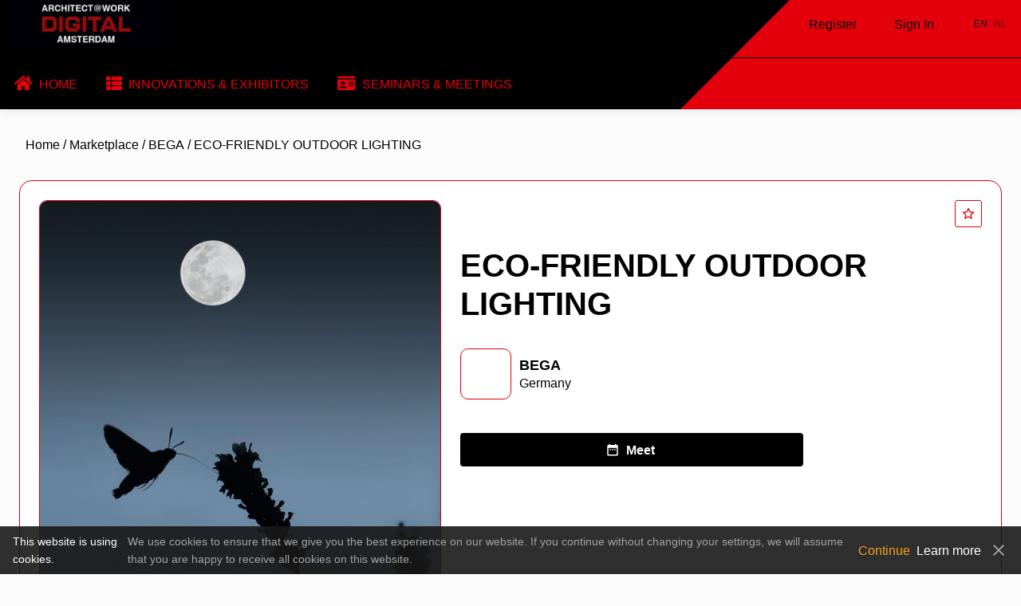

--- FILE ---
content_type: text/html; charset=utf-8
request_url: https://awdigitalamsterdam2023-architectatwork.expoplatform.com/newfront/product/13232
body_size: 4884
content:
<!DOCTYPE html><html lang="en" data-server="SERVER: PROD" data-version="1.9.103"><head><meta charSet="utf-8"/><title>ECO-FRIENDLY OUTDOOR LIGHTING</title><link rel="canonical" href="/newfront/product/13232"/><link rel="icon" type="image/jpeg" href="https://di9mr54a05a64.cloudfront.net/api-architectatwork.expoplatform.com/image/MTY5MjY4ODQ3NzY0ZTQ2MDVkMWY3ZGE=.jpeg" sizes="any"/><link rel="shortcut icon" type="image/jpeg" href="https://di9mr54a05a64.cloudfront.net/api-architectatwork.expoplatform.com/image/MTY5MjY4ODQ3NzY0ZTQ2MDVkMWY3ZGE=.jpeg" sizes="any"/><link rel="apple-touch-icon" type="image/jpeg" href="https://di9mr54a05a64.cloudfront.net/api-architectatwork.expoplatform.com/image/MTY5MjY4ODQ3NzY0ZTQ2MDVkMWY3ZGE=.jpeg" sizes="any"/><meta name="viewport" content="width=device-width, initial-scale=1"/><meta name="description" content="Natural light sources such as the sun and the moon influence the biological activity of plants and microorganisms as well as the instincts of humans and animals. Moonlight helps animals navigate in the dark, especially insects, which are by far the group of animals with the most species. Changes between light and dark, the light incidence direction and the rhythm of light in the form of the duration of daily light use also have an influence on the lives of organisms.&lt;br&gt;&lt;br&gt;Artificial light – especially light with high blue light content – has an attractive effect on animals, especially insects and birds. It can severely disrupt life’s natural rhythms. The consequences can be far-reaching: Impairment of reproductive and foraging activities and even the death of animals in the vicinity of artificial light sources. In order to minimise negative influences on the ecosystem as a whole, light should not be a disruptive factor to the natural balance.&lt;br&gt;&lt;br&gt;Our focus is on responsible outdoor lighting that addresses the fundamental relevance of illumination to ensure safety and create identity.&lt;br&gt;It illuminates our habitats and avoids adverse effects on animals as much as possible – in natural areas as well as in urban environments.&lt;br&gt;&lt;br&gt;The luminaires from our “Dark Sky” series direct their light with high efficiency onto the illuminated area, and emit less than 1% of their luminous flux into the upper half-space of the luminaire.&lt;br&gt;&lt;br&gt;Luminaires with BEGA BugSaver® technology enhance the sense of security for inhabitants, while additionally protecting nocturnal animals: A flexible colour temperature and light output allow the shielded light to blend into the environment at different times without affecting the natural balance. while still ensuring the safe illumination of the entire terrain as fundamental component of the overall lighting design."/><meta name="keywords" content="Product"/><meta name="title" content="ECO-FRIENDLY OUTDOOR LIGHTING"/><meta name="apple-mobile-web-app-capable" content="yes"/><meta name="twitter:card" content="summary"/><meta name="twitter:url" content="/newfront/product/13232"/><meta name="twitter:title" content="ECO-FRIENDLY OUTDOOR LIGHTING"/><meta name="twitter:description" content="Natural light sources such as the sun and the moon influence the biological activity of plants and microorganisms as well as the instincts of humans and animals. Moonlight helps animals navigate in the dark, especially insects, which are by far the group of animals with the most species. Changes between light and dark, the light incidence direction and the rhythm of light in the form of the duration of daily light use also have an influence on the lives of organisms.&lt;br&gt;&lt;br&gt;Artificial light – especially light with high blue light content – has an attractive effect on animals, especially insects and birds. It can severely disrupt life’s natural rhythms. The consequences can be far-reaching: Impairment of reproductive and foraging activities and even the death of animals in the vicinity of artificial light sources. In order to minimise negative influences on the ecosystem as a whole, light should not be a disruptive factor to the natural balance.&lt;br&gt;&lt;br&gt;Our focus is on responsible outdoor lighting that addresses the fundamental relevance of illumination to ensure safety and create identity.&lt;br&gt;It illuminates our habitats and avoids adverse effects on animals as much as possible – in natural areas as well as in urban environments.&lt;br&gt;&lt;br&gt;The luminaires from our “Dark Sky” series direct their light with high efficiency onto the illuminated area, and emit less than 1% of their luminous flux into the upper half-space of the luminaire.&lt;br&gt;&lt;br&gt;Luminaires with BEGA BugSaver® technology enhance the sense of security for inhabitants, while additionally protecting nocturnal animals: A flexible colour temperature and light output allow the shielded light to blend into the environment at different times without affecting the natural balance. while still ensuring the safe illumination of the entire terrain as fundamental component of the overall lighting design."/><meta name="twitter:image" content="https://di9mr54a05a64.cloudfront.net/api-architectatwork.expoplatform.com/image/MTY5NDAxNDEwNzY0Zjg5YTliNzY0NzI=..jpeg"/><meta property="og:title" content="ECO-FRIENDLY OUTDOOR LIGHTING"/><meta property="og:type" content="website"/><meta property="og:description" content="Natural light sources such as the sun and the moon influence the biological activity of plants and microorganisms as well as the instincts of humans and animals. Moonlight helps animals navigate in the dark, especially insects, which are by far the group of animals with the most species. Changes between light and dark, the light incidence direction and the rhythm of light in the form of the duration of daily light use also have an influence on the lives of organisms.&lt;br&gt;&lt;br&gt;Artificial light – especially light with high blue light content – has an attractive effect on animals, especially insects and birds. It can severely disrupt life’s natural rhythms. The consequences can be far-reaching: Impairment of reproductive and foraging activities and even the death of animals in the vicinity of artificial light sources. In order to minimise negative influences on the ecosystem as a whole, light should not be a disruptive factor to the natural balance.&lt;br&gt;&lt;br&gt;Our focus is on responsible outdoor lighting that addresses the fundamental relevance of illumination to ensure safety and create identity.&lt;br&gt;It illuminates our habitats and avoids adverse effects on animals as much as possible – in natural areas as well as in urban environments.&lt;br&gt;&lt;br&gt;The luminaires from our “Dark Sky” series direct their light with high efficiency onto the illuminated area, and emit less than 1% of their luminous flux into the upper half-space of the luminaire.&lt;br&gt;&lt;br&gt;Luminaires with BEGA BugSaver® technology enhance the sense of security for inhabitants, while additionally protecting nocturnal animals: A flexible colour temperature and light output allow the shielded light to blend into the environment at different times without affecting the natural balance. while still ensuring the safe illumination of the entire terrain as fundamental component of the overall lighting design."/><meta property="og:url" content="/newfront/product/13232"/><meta property="og:image" content="https://di9mr54a05a64.cloudfront.net/api-architectatwork.expoplatform.com/image/MTY5NDAxNDEwNzY0Zjg5YTliNzY0NzI=..jpeg"/><meta property="og:image_alt" content="ECO-FRIENDLY OUTDOOR LIGHTING"/><meta property="og:locale" content=""/><meta property="og:site_name" content="ECO-FRIENDLY OUTDOOR LIGHTING"/><meta property="article:author" content=""/><meta name="next-head-count" content="25"/><meta charSet="utf-8"/><link href="https://fonts.cdnfonts.com/css/lato" rel="stylesheet"/><link href="https://cdnjs.cloudflare.com/ajax/libs/font-awesome/5.14.0/css/all.min.css" rel="stylesheet"/><link href="https://cdnjs.cloudflare.com/ajax/libs/font-awesome/4.7.0/css/font-awesome.min.css" rel="stylesheet"/><link rel="manifest" href="/newfront/site.webmanifest"/><link rel="mask-icon" href="/newfront/safari-pinned-tab.svg" color="#5bbad5"/><meta name="msapplication-TileColor" content="#ffffff"/><meta name="theme-color" content="#ffffff"/><script src="/newfront/config.js" type="module"></script><link rel="preload" href="/newfront/_next/static/css/92dc8c84a34dec4e.css" as="style"/><link rel="stylesheet" href="/newfront/_next/static/css/92dc8c84a34dec4e.css" data-n-g=""/><link rel="preload" href="/newfront/_next/static/css/7625a54e1143e590.css" as="style"/><link rel="stylesheet" href="/newfront/_next/static/css/7625a54e1143e590.css" data-n-p=""/><noscript data-n-css=""></noscript><script defer="" nomodule="" src="/newfront/_next/static/chunks/polyfills-c67a75d1b6f99dc8.js"></script><script src="/newfront/_next/static/chunks/webpack-f385e66debb88dc0.js" defer=""></script><script src="/newfront/_next/static/chunks/framework-4b5cdd04975a9d2d.js" defer=""></script><script src="/newfront/_next/static/chunks/main-e705e80205856417.js" defer=""></script><script src="/newfront/_next/static/chunks/pages/_app-f6a76fc9c2ef4db8.js" defer=""></script><script src="/newfront/_next/static/chunks/31512-44f7549aa068aed3.js" defer=""></script><script src="/newfront/_next/static/chunks/90193-0949448b59202e4f.js" defer=""></script><script src="/newfront/_next/static/chunks/74798-61aad695e55405ae.js" defer=""></script><script src="/newfront/_next/static/chunks/45725-6c9ff05396902e1f.js" defer=""></script><script src="/newfront/_next/static/chunks/97842-e9e4bf2d71300b2f.js" defer=""></script><script src="/newfront/_next/static/chunks/4426-ce9d81061190ea50.js" defer=""></script><script src="/newfront/_next/static/chunks/82036-e935a353ffdaa8ec.js" defer=""></script><script src="/newfront/_next/static/chunks/31311-dbbe086576c1d13c.js" defer=""></script><script src="/newfront/_next/static/chunks/57987-ea43e8f6cceca975.js" defer=""></script><script src="/newfront/_next/static/chunks/83747-5307cded5020e9e0.js" defer=""></script><script src="/newfront/_next/static/chunks/576-61db2ece43230fd4.js" defer=""></script><script src="/newfront/_next/static/chunks/42745-fbd537eac3e1146c.js" defer=""></script><script src="/newfront/_next/static/chunks/78545-42fc44705f3b31fc.js" defer=""></script><script src="/newfront/_next/static/chunks/33032-bd04a312d041a5f5.js" defer=""></script><script src="/newfront/_next/static/chunks/11915-812d1fae3c35de9e.js" defer=""></script><script src="/newfront/_next/static/chunks/84974-f9391a46dbe5d158.js" defer=""></script><script src="/newfront/_next/static/chunks/57373-04795fdb06b04273.js" defer=""></script><script src="/newfront/_next/static/chunks/56675-c0f14458ec87c18e.js" defer=""></script><script src="/newfront/_next/static/chunks/96408-a93e7877c9b041c6.js" defer=""></script><script src="/newfront/_next/static/chunks/91288-d1064bf43fd99cdc.js" defer=""></script><script src="/newfront/_next/static/chunks/60170-d4670f87066450e7.js" defer=""></script><script src="/newfront/_next/static/chunks/86609-d12e24de5db24693.js" defer=""></script><script src="/newfront/_next/static/chunks/69964-d17a1009e69be5ea.js" defer=""></script><script src="/newfront/_next/static/chunks/pages/product/%5Bid%5D-dd4e3203c6a36422.js" defer=""></script><script src="/newfront/_next/static/6c5c1d528ef489717883391fd72e29852999ee42/_buildManifest.js" defer=""></script><script src="/newfront/_next/static/6c5c1d528ef489717883391fd72e29852999ee42/_ssgManifest.js" defer=""></script></head><body style="margin:0"><div id="__next" data-reactroot=""><style data-emotion="css-global 12yp1fd">html{-webkit-font-smoothing:antialiased;-moz-osx-font-smoothing:grayscale;box-sizing:border-box;-webkit-text-size-adjust:100%;}*,*::before,*::after{box-sizing:inherit;}strong,b{font-weight:700;}body{margin:0;color:#333645;font-size:1rem;font-weight:400;line-height:160%;font-family:Lato,sans-serif;background-color:#fff;}body.button2{font-size:0.875rem;font-weight:bold;text-transform:initial;line-height:120%;}body.subtitle3{font-size:0.875rem;font-weight:400;line-height:120%;}body.subtitle4{font-size:0.75rem;font-weight:400;line-height:120%;}body.overline2{text-transform:uppercase;font-weight:bold;font-size:0.625rem;line-height:120%;}@media print{body{background-color:#fff;}}body::backdrop{background-color:#fff;}html{font-size:14px;}@media (min-width:1024px){html{font-size:16px;}}body{min-height:100vh;background-color:#FCFCFC;}body [id]{scroll-margin-top:var(--header-anchor-scroll, 0px);}@-moz-document url-prefix(){*{scrollbar-width:thin;}}*::-webkit-scrollbar{width:4px;height:4px;}*::-webkit-scrollbar-track{background-color:#F5F5F6;border-radius:2px;}*::-webkit-scrollbar-thumb{background-color:#686C84;border-radius:2px;}.cardsImage{border-radius:6px;}.cardsImageCircle{border-radius:50%;}.pointer{cursor:pointer;}.dangerouslyHtml{overflow-wrap:break-word;}.dangerouslyHtml img{max-width:100%;}.dangerouslyHtml *{line-height:initial;}.pt3{pt:24px;}.stickyTop{position:-webkit-sticky;position:sticky;top:0;}.ellipsis{overflow:hidden;text-overflow:ellipsis;display:-webkit-box;-webkit-line-clamp:1;-webkit-box-orient:vertical;}.ellipsis2{overflow:hidden;text-overflow:ellipsis;display:-webkit-box;-webkit-line-clamp:2;-webkit-box-orient:vertical;}.ellipsis3{overflow:hidden;text-overflow:ellipsis;display:-webkit-box;-webkit-line-clamp:3;-webkit-box-orient:vertical;}.ellipsis4{overflow:hidden;text-overflow:ellipsis;display:-webkit-box;-webkit-line-clamp:4;-webkit-box-orient:vertical;}.uppercase{text-transform:uppercase;}</style><style data-emotion="css 1h4tjia">.css-1h4tjia{position:fixed;left:0;right:0;top:0;bottom:0;z-index:1510;display:-webkit-box;display:-webkit-flex;display:-ms-flexbox;display:flex;-webkit-align-items:center;-webkit-box-align:center;-ms-flex-align:center;align-items:center;-webkit-box-pack:center;-ms-flex-pack:center;-webkit-justify-content:center;justify-content:center;background-color:rgba(255, 255, 255, .2);display:none;}</style><div class="MuiBox-root css-1h4tjia"><style data-emotion="css 1d5hug2">.css-1d5hug2{position:absolute;top:0;width:100%;height:4px;background-color:#AB7FB0;-webkit-animation:loader infinite 5s linear;animation:loader infinite 5s linear;}@-webkit-keyframes loader{0%{width:0;left:0;}50%{width:100%;}100%{width:0;right:0;}}@keyframes loader{0%{width:0;left:0;}50%{width:100%;}100%{width:0;right:0;}}</style><div class="MuiBox-root css-1d5hug2" data-styleid="progressSpinner"></div></div><style data-emotion="css g9qx4c">.css-g9qx4c{min-height:100%;-webkit-flex:1;-ms-flex:1;flex:1;display:-webkit-box;display:-webkit-flex;display:-ms-flexbox;display:flex;-webkit-flex-direction:column;-ms-flex-direction:column;flex-direction:column;-webkit-box-flex:1;-webkit-flex-grow:1;-ms-flex-positive:1;flex-grow:1;}</style><div class="MuiBox-root css-g9qx4c"><style data-emotion="css 1mmkprl">.css-1mmkprl{display:-webkit-box;display:-webkit-flex;display:-ms-flexbox;display:flex;-webkit-flex-direction:column;-ms-flex-direction:column;flex-direction:column;-webkit-flex:1;-ms-flex:1;flex:1;width:100%;max-width:100%;position:relative;}</style><main class="MuiBox-root css-1mmkprl"><style data-emotion="css 16exw1j">.css-16exw1j{position:fixed;left:0;right:0;top:0;bottom:0;z-index:1510;display:-webkit-box;display:-webkit-flex;display:-ms-flexbox;display:flex;-webkit-align-items:center;-webkit-box-align:center;-ms-flex-align:center;align-items:center;-webkit-box-pack:center;-ms-flex-pack:center;-webkit-justify-content:center;justify-content:center;background-color:rgba(255, 255, 255, .2);display:-webkit-box;display:-webkit-flex;display:-ms-flexbox;display:flex;}</style><div class="MuiBox-root css-16exw1j"><style data-emotion="css 1d5hug2">.css-1d5hug2{position:absolute;top:0;width:100%;height:4px;background-color:#AB7FB0;-webkit-animation:loader infinite 5s linear;animation:loader infinite 5s linear;}@-webkit-keyframes loader{0%{width:0;left:0;}50%{width:100%;}100%{width:0;right:0;}}@keyframes loader{0%{width:0;left:0;}50%{width:100%;}100%{width:0;right:0;}}</style><div class="MuiBox-root css-1d5hug2" data-styleid="progressSpinner"></div></div></main><div class="MuiBox-root css-0"></div></div><style data-emotion="css 1ufy103">@media print{.css-1ufy103{position:absolute!important;}}.css-1ufy103 .MuiDialog-container>.MuiPaper-root:not(.MuiDialog-paperFullScreen){max-height:90%;}.css-1ufy103 .MuiPaper-root.MuiPaper-rounded{border-radius:12px;}.css-1ufy103 .MuiPaper-root.MuiPaper-rounded.MuiDialog-paperFullScreen{border-radius:initial;}.css-1ufy103 .MuiDialogContent-root{padding:0px;}.css-1ufy103>.MuiDialog-container>.MuiPaper-root{width:884px;max-width:100%;}.css-1ufy103 .MuiDialog-container .MuiDialogContent-root{display:-webkit-box;display:-webkit-flex;display:-ms-flexbox;display:flex;-webkit-flex-direction:column;-ms-flex-direction:column;flex-direction:column;}.css-1ufy103>.MuiDialog-container>.MuiDialog-paper{margin:0px;}@media (min-width:0px){.css-1ufy103>.MuiDialog-container>.MuiDialog-paper{height:100%;max-height:none;border-radius:0;}}@media (min-width:768px){.css-1ufy103>.MuiDialog-container>.MuiDialog-paper{height:auto;max-height:90%;border-radius:12px;}}</style></div><script id="__NEXT_DATA__" type="application/json">{"props":{"pageProps":{"controlItem":{"id":13232,"exhibitor_id":14206,"name":"ECO-FRIENDLY OUTDOOR LIGHTING","description":"Natural light sources such as the sun and the moon influence the biological activity of plants and microorganisms as well as the instincts of humans and animals. Moonlight helps animals navigate in the dark, especially insects, which are by far the group of animals with the most species. Changes between light and dark, the light incidence direction and the rhythm of light in the form of the duration of daily light use also have an influence on the lives of organisms.\u003cbr /\u003e\u003cbr /\u003eArtificial light – especially light with high blue light content – has an attractive effect on animals, especially insects and birds. It can severely disrupt life’s natural rhythms. The consequences can be far-reaching: Impairment of reproductive and foraging activities and even the death of animals in the vicinity of artificial light sources. In order to minimise negative influences on the ecosystem as a whole, light should not be a disruptive factor to the natural balance.\u003cbr /\u003e\u003cbr /\u003eOur focus is on responsible outdoor lighting that addresses the fundamental relevance of illumination to ensure safety and create identity.\u003cbr /\u003eIt illuminates our habitats and avoids adverse effects on animals as much as possible – in natural areas as well as in urban environments.\u003cbr /\u003e\u003cbr /\u003eThe luminaires from our “Dark Sky” series direct their light with high efficiency onto the illuminated area, and emit less than 1% of their luminous flux into the upper half-space of the luminaire.\u003cbr /\u003e\u003cbr /\u003eLuminaires with BEGA BugSaver® technology enhance the sense of security for inhabitants, while additionally protecting nocturnal animals: A flexible colour temperature and light output allow the shielded light to blend into the environment at different times without affecting the natural balance. while still ensuring the safe illumination of the entire terrain as fundamental component of the overall lighting design.","slug":null,"launch":false,"objectType":"product","sample_event_id":null,"logo":"https://di9mr54a05a64.cloudfront.net/api-architectatwork.expoplatform.com/image/MTY5NDAxNDEwNzY0Zjg5YTliNzY0NzI=..jpeg","exhibitor_name":"BEGA","owner_id":109617,"exhibitor":{"id":14206,"owner_id":109617,"name":"BEGA","logo":"https://di9mr54a05a64.cloudfront.net/api-architectatwork.expoplatform.com/image/MTY5NDQ0Nzc1NzY0ZmYzODhkNmRiNGM=.jpeg","city":"","country":"Germany","region":"","phone":null,"address":null,"url":"bega-f9c89edf"},"categories":[{"id":4546,"name":"Fixed lighting"}],"images":[{"url":"https://di9mr54a05a64.cloudfront.net/api-architectatwork.expoplatform.com/image/MTY5NDAxNDEwNzY0Zjg5YTliNzY0NzI=..jpeg"}],"qr":{"target":"product","id":13232,"url":"https://app1-api-architectatwork.expoplatform.com/index/qr?event_id=1070\u0026target=product\u0026id=13232\u0026url=https%253A%252F%252Fawdigitalamsterdam2023-architectatwork.expoplatform.com%252Fnewfront%252Fproduct%252F13232%253Fqr_scan%253D1\u0026parent=exhibitor\u0026parent_id=14206\u0026source=qr","image":"https://awdigitalamsterdam2023-architectatwork.expoplatform.com/index/qr?output=download\u0026target=product\u0026id=13232\u0026url=https%3A%2F%2Fapp1-api-architectatwork.expoplatform.com%2Findex%2Fqr%3Fevent_id%3D1070%26target%3Dproduct%26id%3D13232%26url%3Dhttps%25253A%25252F%25252Fawdigitalamsterdam2023-architectatwork.expoplatform.com%25252Fnewfront%25252Fproduct%25252F13232%25253Fqr_scan%25253D1%26parent%3Dexhibitor%26parent_id%3D14206%26source%3Dqr"}},"product":{"id":13232,"exhibitor_id":14206,"name":"ECO-FRIENDLY OUTDOOR LIGHTING","description":"Natural light sources such as the sun and the moon influence the biological activity of plants and microorganisms as well as the instincts of humans and animals. Moonlight helps animals navigate in the dark, especially insects, which are by far the group of animals with the most species. Changes between light and dark, the light incidence direction and the rhythm of light in the form of the duration of daily light use also have an influence on the lives of organisms.\u003cbr /\u003e\u003cbr /\u003eArtificial light – especially light with high blue light content – has an attractive effect on animals, especially insects and birds. It can severely disrupt life’s natural rhythms. The consequences can be far-reaching: Impairment of reproductive and foraging activities and even the death of animals in the vicinity of artificial light sources. In order to minimise negative influences on the ecosystem as a whole, light should not be a disruptive factor to the natural balance.\u003cbr /\u003e\u003cbr /\u003eOur focus is on responsible outdoor lighting that addresses the fundamental relevance of illumination to ensure safety and create identity.\u003cbr /\u003eIt illuminates our habitats and avoids adverse effects on animals as much as possible – in natural areas as well as in urban environments.\u003cbr /\u003e\u003cbr /\u003eThe luminaires from our “Dark Sky” series direct their light with high efficiency onto the illuminated area, and emit less than 1% of their luminous flux into the upper half-space of the luminaire.\u003cbr /\u003e\u003cbr /\u003eLuminaires with BEGA BugSaver® technology enhance the sense of security for inhabitants, while additionally protecting nocturnal animals: A flexible colour temperature and light output allow the shielded light to blend into the environment at different times without affecting the natural balance. while still ensuring the safe illumination of the entire terrain as fundamental component of the overall lighting design.","slug":null,"launch":false,"objectType":"product","sample_event_id":null,"logo":"https://di9mr54a05a64.cloudfront.net/api-architectatwork.expoplatform.com/image/MTY5NDAxNDEwNzY0Zjg5YTliNzY0NzI=..jpeg","exhibitor_name":"BEGA","owner_id":109617,"exhibitor":{"id":14206,"owner_id":109617,"name":"BEGA","logo":"https://di9mr54a05a64.cloudfront.net/api-architectatwork.expoplatform.com/image/MTY5NDQ0Nzc1NzY0ZmYzODhkNmRiNGM=.jpeg","city":"","country":"Germany","region":"","phone":null,"address":null,"url":"bega-f9c89edf"},"categories":[{"id":4546,"name":"Fixed lighting"}],"images":[{"url":"https://di9mr54a05a64.cloudfront.net/api-architectatwork.expoplatform.com/image/MTY5NDAxNDEwNzY0Zjg5YTliNzY0NzI=..jpeg"}],"qr":{"target":"product","id":13232,"url":"https://app1-api-architectatwork.expoplatform.com/index/qr?event_id=1070\u0026target=product\u0026id=13232\u0026url=https%253A%252F%252Fawdigitalamsterdam2023-architectatwork.expoplatform.com%252Fnewfront%252Fproduct%252F13232%253Fqr_scan%253D1\u0026parent=exhibitor\u0026parent_id=14206\u0026source=qr","image":"https://awdigitalamsterdam2023-architectatwork.expoplatform.com/index/qr?output=download\u0026target=product\u0026id=13232\u0026url=https%3A%2F%2Fapp1-api-architectatwork.expoplatform.com%2Findex%2Fqr%3Fevent_id%3D1070%26target%3Dproduct%26id%3D13232%26url%3Dhttps%25253A%25252F%25252Fawdigitalamsterdam2023-architectatwork.expoplatform.com%25252Fnewfront%25252Fproduct%25252F13232%25253Fqr_scan%25253D1%26parent%3Dexhibitor%26parent_id%3D14206%26source%3Dqr"}},"code":200,"apiUrl":"","result":{"code":200,"errors":null,"sip":"127.0.0.1","lang":"en","c.lang":"en","data":{"product":{"id":13232,"exhibitor_id":14206,"name":"ECO-FRIENDLY OUTDOOR LIGHTING","description":"Natural light sources such as the sun and the moon influence the biological activity of plants and microorganisms as well as the instincts of humans and animals. Moonlight helps animals navigate in the dark, especially insects, which are by far the group of animals with the most species. Changes between light and dark, the light incidence direction and the rhythm of light in the form of the duration of daily light use also have an influence on the lives of organisms.\u003cbr /\u003e\u003cbr /\u003eArtificial light – especially light with high blue light content – has an attractive effect on animals, especially insects and birds. It can severely disrupt life’s natural rhythms. The consequences can be far-reaching: Impairment of reproductive and foraging activities and even the death of animals in the vicinity of artificial light sources. In order to minimise negative influences on the ecosystem as a whole, light should not be a disruptive factor to the natural balance.\u003cbr /\u003e\u003cbr /\u003eOur focus is on responsible outdoor lighting that addresses the fundamental relevance of illumination to ensure safety and create identity.\u003cbr /\u003eIt illuminates our habitats and avoids adverse effects on animals as much as possible – in natural areas as well as in urban environments.\u003cbr /\u003e\u003cbr /\u003eThe luminaires from our “Dark Sky” series direct their light with high efficiency onto the illuminated area, and emit less than 1% of their luminous flux into the upper half-space of the luminaire.\u003cbr /\u003e\u003cbr /\u003eLuminaires with BEGA BugSaver® technology enhance the sense of security for inhabitants, while additionally protecting nocturnal animals: A flexible colour temperature and light output allow the shielded light to blend into the environment at different times without affecting the natural balance. while still ensuring the safe illumination of the entire terrain as fundamental component of the overall lighting design.","slug":null,"launch":false,"objectType":"product","sample_event_id":null,"logo":"https://di9mr54a05a64.cloudfront.net/api-architectatwork.expoplatform.com/image/MTY5NDAxNDEwNzY0Zjg5YTliNzY0NzI=..jpeg","exhibitor_name":"BEGA","owner_id":109617,"exhibitor":{"id":14206,"owner_id":109617,"name":"BEGA","logo":"https://di9mr54a05a64.cloudfront.net/api-architectatwork.expoplatform.com/image/MTY5NDQ0Nzc1NzY0ZmYzODhkNmRiNGM=.jpeg","city":"","country":"Germany","region":"","phone":null,"address":null,"url":"bega-f9c89edf"},"categories":[{"id":4546,"name":"Fixed lighting"}],"images":[{"url":"https://di9mr54a05a64.cloudfront.net/api-architectatwork.expoplatform.com/image/MTY5NDAxNDEwNzY0Zjg5YTliNzY0NzI=..jpeg"}],"qr":{"target":"product","id":13232,"url":"https://app1-api-architectatwork.expoplatform.com/index/qr?event_id=1070\u0026target=product\u0026id=13232\u0026url=https%253A%252F%252Fawdigitalamsterdam2023-architectatwork.expoplatform.com%252Fnewfront%252Fproduct%252F13232%253Fqr_scan%253D1\u0026parent=exhibitor\u0026parent_id=14206\u0026source=qr","image":"https://awdigitalamsterdam2023-architectatwork.expoplatform.com/index/qr?output=download\u0026target=product\u0026id=13232\u0026url=https%3A%2F%2Fapp1-api-architectatwork.expoplatform.com%2Findex%2Fqr%3Fevent_id%3D1070%26target%3Dproduct%26id%3D13232%26url%3Dhttps%25253A%25252F%25252Fawdigitalamsterdam2023-architectatwork.expoplatform.com%25252Fnewfront%25252Fproduct%25252F13232%25253Fqr_scan%25253D1%26parent%3Dexhibitor%26parent_id%3D14206%26source%3Dqr"}}}},"seo":{"url":"/newfront/product/13232","favicon":"https://di9mr54a05a64.cloudfront.net/api-architectatwork.expoplatform.com/image/MTY5MjY4ODQ3NzY0ZTQ2MDVkMWY3ZGE=.jpeg","logo":"https://di9mr54a05a64.cloudfront.net/api-architectatwork.expoplatform.com/image/MTY5MjY4ODIxNjY0ZTQ1ZjU4MzdhMDA=.jpeg","title":"ECO-FRIENDLY OUTDOOR LIGHTING","exhibition_title":"ARCHITECT@WORK Amsterdam 2023","metaTags":"","keywords":"Product","description":"Natural light sources such as the sun and the moon influence the biological activity of plants and microorganisms as well as the instincts of humans and animals. Moonlight helps animals navigate in the dark, especially insects, which are by far the group of animals with the most species. Changes between light and dark, the light incidence direction and the rhythm of light in the form of the duration of daily light use also have an influence on the lives of organisms.\u003cbr /\u003e\u003cbr /\u003eArtificial light – especially light with high blue light content – has an attractive effect on animals, especially insects and birds. It can severely disrupt life’s natural rhythms. The consequences can be far-reaching: Impairment of reproductive and foraging activities and even the death of animals in the vicinity of artificial light sources. In order to minimise negative influences on the ecosystem as a whole, light should not be a disruptive factor to the natural balance.\u003cbr /\u003e\u003cbr /\u003eOur focus is on responsible outdoor lighting that addresses the fundamental relevance of illumination to ensure safety and create identity.\u003cbr /\u003eIt illuminates our habitats and avoids adverse effects on animals as much as possible – in natural areas as well as in urban environments.\u003cbr /\u003e\u003cbr /\u003eThe luminaires from our “Dark Sky” series direct their light with high efficiency onto the illuminated area, and emit less than 1% of their luminous flux into the upper half-space of the luminaire.\u003cbr /\u003e\u003cbr /\u003eLuminaires with BEGA BugSaver® technology enhance the sense of security for inhabitants, while additionally protecting nocturnal animals: A flexible colour temperature and light output allow the shielded light to blend into the environment at different times without affecting the natural balance. while still ensuring the safe illumination of the entire terrain as fundamental component of the overall lighting design.","pageDescription":"","ogTitle":"ECO-FRIENDLY OUTDOOR LIGHTING","ogType":"website","ogUrl":"/newfront/product/13232","ogImage":"https://di9mr54a05a64.cloudfront.net/api-architectatwork.expoplatform.com/image/MTY5NDAxNDEwNzY0Zjg5YTliNzY0NzI=..jpeg","ogDescription":"Natural light sources such as the sun and the moon influence the biological activity of plants and microorganisms as well as the instincts of humans and animals. Moonlight helps animals navigate in the dark, especially insects, which are by far the group of animals with the most species. Changes between light and dark, the light incidence direction and the rhythm of light in the form of the duration of daily light use also have an influence on the lives of organisms.\u003cbr /\u003e\u003cbr /\u003eArtificial light – especially light with high blue light content – has an attractive effect on animals, especially insects and birds. It can severely disrupt life’s natural rhythms. The consequences can be far-reaching: Impairment of reproductive and foraging activities and even the death of animals in the vicinity of artificial light sources. In order to minimise negative influences on the ecosystem as a whole, light should not be a disruptive factor to the natural balance.\u003cbr /\u003e\u003cbr /\u003eOur focus is on responsible outdoor lighting that addresses the fundamental relevance of illumination to ensure safety and create identity.\u003cbr /\u003eIt illuminates our habitats and avoids adverse effects on animals as much as possible – in natural areas as well as in urban environments.\u003cbr /\u003e\u003cbr /\u003eThe luminaires from our “Dark Sky” series direct their light with high efficiency onto the illuminated area, and emit less than 1% of their luminous flux into the upper half-space of the luminaire.\u003cbr /\u003e\u003cbr /\u003eLuminaires with BEGA BugSaver® technology enhance the sense of security for inhabitants, while additionally protecting nocturnal animals: A flexible colour temperature and light output allow the shielded light to blend into the environment at different times without affecting the natural balance. while still ensuring the safe illumination of the entire terrain as fundamental component of the overall lighting design.","ogLocale":"","ogAuthor":"","ogImageAlt":"ECO-FRIENDLY OUTDOOR LIGHTING"}},"__N_SSP":true},"page":"/product/[id]","query":{"id":"13232"},"buildId":"6c5c1d528ef489717883391fd72e29852999ee42","assetPrefix":"/newfront","runtimeConfig":{"username":"","password":"","devtools":"false","version":"1.9.103","serverType":"PROD"},"isFallback":false,"gssp":true,"customServer":true,"scriptLoader":[]}</script></body></html>

--- FILE ---
content_type: application/javascript; charset=UTF-8
request_url: https://awdigitalamsterdam2023-architectatwork.expoplatform.com/newfront/_next/static/chunks/44291-97beb735e507fe16.js
body_size: 6350
content:
try{!function(){var e="undefined"!=typeof window?window:"undefined"!=typeof global?global:"undefined"!=typeof globalThis?globalThis:"undefined"!=typeof self?self:{},t=(new e.Error).stack;t&&(e._sentryDebugIds=e._sentryDebugIds||{},e._sentryDebugIds[t]="2006dbff-ff10-4243-9960-1fb74c3e0a68",e._sentryDebugIdIdentifier="sentry-dbid-2006dbff-ff10-4243-9960-1fb74c3e0a68")}()}catch(e){}(self.webpackChunk_N_E=self.webpackChunk_N_E||[]).push([[44291],{35593:function(e,t,a){"use strict";var r=a(64836);t.Z=void 0;var o=r(a(64938)),n=a(85893);t.Z=(0,o.default)((0,n.jsx)("path",{d:"m21.41 10.59-7.99-8c-.78-.78-2.05-.78-2.83 0l-8.01 8c-.78.78-.78 2.05 0 2.83l8.01 8c.78.78 2.05.78 2.83 0l7.99-8c.79-.79.79-2.05 0-2.83M13.5 14.5V12H10v3H8v-4c0-.55.45-1 1-1h4.5V7.5L17 11z"}),"Directions")},49824:function(e,t,a){"use strict";a.d(t,{Z:function(){return m}});var r=a(23945),o=a(85893),n=a(67294),i=a(80822);const s=["winking","smiling","shocking","rotating","partying"],l="M6.168 10.452C6.168 9.69646 6.78037 9.08398 7.53576 9.08398H16.4642C17.2196 9.08398 17.832 9.69646 17.832 10.452V15.924C17.832 16.6795 17.2196 17.292 16.4642 17.292H7.53576C6.78037 17.292 6.168 16.6795 6.168 15.924V10.452Z",h="M12.2678 7.39861C12.815 7.2765 13.224 6.78801 13.224 6.20398C13.224 5.52798 12.676 4.97998 12 4.97998C11.324 4.97998 10.776 5.52798 10.776 6.20398C10.776 6.78801 11.185 7.2765 11.7323 7.39861V8.65198H12.2678V7.39861Z",p="M10.344 12.468C10.344 13.144 9.79599 13.692 9.12 13.692C8.444 13.692 7.896 13.144 7.896 12.468C7.896 11.792 8.444 11.244 9.12 11.244C9.79599 11.244 10.344 11.792 10.344 12.468Z",c="M16.104 12.468C16.104 13.144 15.556 13.692 14.88 13.692C14.204 13.692 13.656 13.144 13.656 12.468C13.656 11.792 14.204 11.244 14.88 11.244C15.556 11.244 16.104 11.792 16.104 12.468Z",d="M4.8 12.3163C4.8 12.0024 5.06192 11.7479 5.385 11.7479H5.736V13.1879V14.6279H5.385C5.06192 14.6279 4.8 14.3734 4.8 14.0595V12.3163Z",b="M19.2 12.3163C19.2 12.0024 18.9381 11.7479 18.615 11.7479H18.264V14.6279H18.615C18.9381 14.6279 19.2 14.3734 19.2 14.0595V12.3163Z",f="M13.4701 14.2499C13.711 14.5566 12.6401 15.1543 11.9641 15.1543C11.2881 15.1543 10.336 14.5895 10.5301 14.2499C10.7701 13.8299 11.1601 14.6699 11.9641 14.6699C12.8701 14.6699 13.1401 13.8299 13.4701 14.2499Z",u="M7.89165 17.4554C7.89165 17.3017 7.58662 17.244 7.6092 17.244H10.848L8.23774 18.9409C8.20941 18.9593 8.17739 18.9722 8.14379 18.972C7.98463 18.9709 7.89165 18.8615 7.89165 18.7046L7.89165 17.7245C7.89165 17.7245 7.89165 17.6092 7.89165 17.4554Z",g={wrapper:{"--robot-bg-color":"#1D2B7E","--robot-fill-color":"#FFFFFF","--robot-face-path":`path("${l}")`,"--robot-antenna-path":`path("${h}")`,"--robot-eye-left-path":`path("${p}")`,"--robot-eye-right-path":`path("${c}")`,"--robot-ear-left-path":`path("${d}")`,"--robot-ear-right-path":`path("${b}")`,"--robot-smile-path":`path("${f}")`,"--robot-tail-path":`path("${u}")`,"--robot-eye-left-winked-path":'path("M10.344 12.468C10.344 12.468 9.79599 12.57 9.12 12.57C8.444 12.57 7.896 12.468 7.896 12.468C7.896 12.468 8.444 12.39 9.12 12.39C9.79599 12.39 10.344 12.468 10.344 12.468Z")',"--robot-eye-right-winked-path":'path("M16.104 12.468C16.104 12.468 15.556 12.57 14.88 12.57C14.204 12.57 13.656 12.468 13.656 12.468C13.656 12.468 14.204 12.39 14.88 12.39C15.556 12.39 16.104 12.468 16.104 12.468Z")',"--robot-eye-left-semi-winked-path":'path("M10.344 12.4679C10.344 12.4679 9.79599 12.9119 9.12 12.9119C8.444 12.9119 7.896 12.4679 7.896 12.4679C7.896 12.4679 8.444 11.9039 9.12 11.9039C9.79599 11.9039 10.344 12.4679 10.344 12.4679Z")',"--robot-eye-right-semi-winked-path":'path("M16.104 12.4679C16.104 12.4679 15.556 12.9299 14.88 12.9299C14.204 12.9299 13.656 12.4679 13.656 12.4679C13.656 12.4679 14.204 11.9099 14.88 11.9099C15.556 11.9099 16.104 12.4679 16.104 12.4679Z")',"--robot-smile-opposite-path":'path("M13.47 14.25C13.47 14.4943 13.41 14.4944 11.964 14.4944C10.68 14.4944 10.53 14.49 10.53 14.25C10.53 14.01 10.74 14.01 11.964 14.01C13.23 14.01 13.47 13.95 13.47 14.25Z")',"--robot-antenna-shorted-path":'path("M12.2678 7.39861C12.815 7.2765 13.224 6.78801 13.224 6.20398C13.224 5.52798 12.676 4.97998 12 4.97998C11.324 4.97998 10.776 5.52798 10.776 6.20398C10.776 6.78801 11.185 7.2765 11.7323 7.39861V7.93198H12.2678V7.39861Z")',"--robot-smile-circle-path":'path("M13.188 14.424C13.188 15.0999 12.64 15.648 11.964 15.648C11.288 15.648 10.74 15.0999 10.74 14.424C10.74 13.748 11.288 13.2 11.964 13.2C12.64 13.2 13.188 13.748 13.188 14.424Z")',display:"inline-flex",borderRadius:"50%",backgroundColor:"var(--robot-bg-color)","& .robotIcon-face":{fill:"var(--robot-fill-color)",d:"var(--robot-face-path)"},"& .robotIcon-antenna":{fill:"var(--robot-fill-color)",d:"var(--robot-antenna-path)"},"& .robotIcon-eyeLeft":{fill:"var(--robot-bg-color)",d:"var(--robot-eye-left-path)",transformOrigin:"center center"},"& .robotIcon-eyeRight":{fill:"var(--robot-bg-color)",d:"var(--robot-eye-right-path)",transformOrigin:"center center"},"& .robotIcon-earLeft":{fill:"var(--robot-fill-color)",d:"var(--robot-ear-left-path)"},"& .robotIcon-earRight":{fill:"var(--robot-fill-color)",d:"var(--robot-ear-right-path)"},"& .robotIcon-smile":{fill:"var(--robot-bg-color)",d:"var(--robot-smile-path)",transformOrigin:"center center"},"& .robotIcon-tail":{fill:"var(--robot-fill-color)",d:"var(--robot-tail-path)"}},animate:e=>Object.assign({},e&&{winking:{"& .robotIcon-eyeLeft":{animation:"3s ease winking_eye_left"},"& .robotIcon-eyeRight":{animation:"3s ease winking_eye_right"},"& .robotIcon-smile":{animation:"3s ease winking_smile"},"& .robotIcon-antenna":{animation:"3s ease winking_antenna"},"& .robotIcon-tail":{animation:"3s ease winking_tail"},"& .robotIcon-earLeft":{animation:"3s ease winking_ear_left"},"& .robotIcon-earRight":{animation:"3s ease winking_ear_right"},"@keyframes winking_eye_left":{"0%":{d:"var(--robot-eye-left-path)",translate:0},"8%":{d:"var(--robot-eye-left-winked-path)"},"16%":{d:"var(--robot-eye-left-path)"},"24%":{d:"var(--robot-eye-left-winked-path)"},"33%":{d:"var(--robot-eye-left-path)",translate:"3%"},"50%":{d:"var(--robot-eye-left-path)"},"55%":{d:"var(--robot-eye-left-winked-path)"},"66%":{translate:"-3%",d:"var(--robot-eye-left-path)"},"100%":{d:"var(--robot-eye-left-path)",translate:"0"}},"@keyframes winking_eye_right":{"0%":{d:"var(--robot-eye-right-path)",translate:0},"8%":{d:"var(--robot-eye-right-winked-path)"},"16%":{d:"var(--robot-eye-right-path)"},"24%":{d:"var(--robot-eye-right-winked-path)"},"33%":{d:"var(--robot-eye-right-path)",translate:"3%"},"50%":{d:"var(--robot-eye-right-path)"},"55%":{d:"var(--robot-eye-right-winked-path)"},"66%":{translate:"-3%",d:"var(--robot-eye-right-path)"},"100%":{d:"var(--robot-eye-right-path)",translate:0}},"@keyframes winking_smile":{"0%":{translate:0},"33%":{translate:"3%"},"66%":{translate:"-3%"},"100%":{translate:0}},"@keyframes winking_antenna":{"0%":{translate:0},"33%":{translate:"-2%"},"66%":{translate:"2%"},"100%":{translate:0}},"@keyframes winking_tail":{"0%":{translate:0},"33%":{translate:"-2%"},"66%":{translate:"2%"},"100%":{translate:0}},"@keyframes winking_ear_left":{"0%":{translate:0},"33%":{translate:"-0.5%"},"66%":{translate:"1%"},"100%":{translate:0}},"@keyframes winking_ear_right":{"0%":{translate:0},"33%":{translate:"-0.5%"},"66%":{translate:"1%"},"100%":{translate:0}}},smiling:{"& #face":{animation:"1.5s ease smiling_up"},"& .robotIcon-tail":{animation:"1.5s ease smiling_up"},"& .robotIcon-eyeLeft":{animation:"1.5s ease smiling_eye_left"},"& .robotIcon-eyeRight":{animation:"1.5s ease smiling_eye_right"},"& .robotIcon-smile":{animation:"1.5s ease smiling_smile"},"& .robotIcon-antenna":{animation:"1.5s ease smiling_antenna"},"@keyframes smiling_up":{"0%":{translate:0},"50%":{translate:"0 -3%"},"100%":{translate:0}},"@keyframes smiling_eye_left":{"0%":{d:"var(--robot-eye-left-path)",translate:0},"25%":{d:"var(--robot-eye-left-winked-path)"},"50%":{d:"var(--robot-eye-left-path)",translate:"0 -3%"},"100%":{translate:0}},"@keyframes smiling_eye_right":{"0%":{d:"var(--robot-eye-right-path)",translate:0},"25%":{d:"var(--robot-eye-right-winked-path)"},"50%":{d:"var(--robot-eye-right-path)",translate:"0 -3%"},"100%":{translate:0}},"@keyframes smiling_smile":{"0%":{d:"var(--robot-smile-path)",translate:0},"25%":{d:"var(--robot-smile-opposite-path)"},"50%":{d:"var(--robot-smile-opposite-path)",translate:"0 -3%"},"80%":{d:"var(--robot-smile-path)"},"100%":{translate:0}},"@keyframes smiling_antenna":{"0%":{d:"var(--robot-antenna-path)"},"50%":{d:"var(--robot-antenna-shorted-path)"},"100%":{d:"var(--robot-antenna-path)"}}},pushing:{"& .robotIcon":{animation:"1.5s ease pushing_scale"},"& .robotIcon-eyeLeft":{animation:"1.5s ease pushing_eye_left"},"& .robotIcon-eyeRight":{animation:"1.5s ease pushing_eye_right"},"& .robotIcon-smile":{animation:"1.5s ease pushing_smile"},"@keyframes pushing_scale":{"0%":{scale:1},"20%":{scale:1},"35%":{scale:"0.95"},"65%":{scale:"0.95"},"100%":{scale:1}},"@keyframes pushing_eye_left":{"0%":{d:"var(--robot-eye-left-path)"},"20%":{d:"var(--robot-eye-left-path)"},"35%":{d:"var(--robot-eye-left-winked-path)"},"50%":{d:"var(--robot-eye-left-path)"},"66%":{d:"var(--robot-eye-left-winked-path)"},"100%":{d:"var(--robot-eye-left-path)"}},"@keyframes pushing_eye_right":{"0%":{d:"var(--robot-eye-right-path)"},"20%":{d:"var(--robot-eye-right-path)"},"35%":{d:"var(--robot-eye-right-winked-path)"},"50%":{d:"var(--robot-eye-right-path)"},"66%":{d:"var(--robot-eye-right-winked-path)"},"100%":{d:"var(--robot-eye-right-path)"}},"@keyframes pushing_smile":{"0%":{d:"var(--robot-smile-path)"},"35%":{d:"var(--robot-smile-opposite-path)"},"66%":{d:"var(--robot-smile-opposite-path)"},"100%":{d:"var(--robot-smile-path)"}}},chatting:{"& .robotIcon-eyeLeft":{'@supports (d: path(""))':{animation:"5s ease infinite chatting_eye_left"}},"& .robotIcon-eyeRight":{'@supports (d: path(""))':{animation:"5s ease infinite chatting_eye_right"}},"& .robotIcon-smile":{'@supports (d: path(""))':{animation:"5s ease infinite chatting_smile"}},"& .robotIcon-antenna":{animation:"5s ease infinite chatting_antenna"},"& .robotIcon-earLeft":{animation:"5s ease infinite chatting_ear_left"},"& .robotIcon-earRight":{animation:"5s ease infinite chatting_ear_right"},"@keyframes chatting_eye_left":{"0%":{d:"var(--robot-eye-left-path)"},"4%":{d:"var(--robot-eye-left-winked-path)"},"7%":{d:"var(--robot-eye-left-path)"},"14%":{d:"var(--robot-eye-left-path)"},"20%":{d:"var(--robot-eye-left-path)",translate:"0 2%"},"26%":{scale:"0.95",translate:"0 4%"},"35%":{scale:"0.95"},"40%":{scale:"1.05"},"44%":{scale:"1.05"},"49%":{scale:"0.95"},"53%":{scale:"0.95"},"58%":{scale:"1.05"},"62%":{scale:"1.05"},"67%":{scale:"0.95"},"80%":{scale:"0.95",translate:"0 4%"},"90%":{scale:1,translate:0},"100%":{scale:1,translate:0}},"@keyframes chatting_eye_right":{"0%":{d:"var(--robot-eye-right-path)"},"4%":{d:"var(--robot-eye-right-winked-path)"},"7%":{d:"var(--robot-eye-right-path)"},"14%":{d:"var(--robot-eye-right-path)"},"20%":{d:"var(--robot-eye-right-path)",translate:"0 2%"},"26%":{scale:"0.95",translate:"0 4%"},"45%":{scale:"0.95"},"50%":{scale:"1.05"},"54%":{scale:"1.05"},"59%":{scale:"0.95"},"63%":{scale:"0.95"},"68%":{scale:"1.05"},"72%":{scale:"1.05"},"77%":{scale:"0.95"},"80%":{scale:"0.95",translate:"0 4%"},"90%":{scale:1,translate:0},"100%":{scale:1,translate:0}},"@keyframes chatting_smile":{"0%":{d:"var(--robot-smile-path)"},"8%":{d:"var(--robot-smile-path)"},"14%":{d:"var(--robot-smile-circle-path)",scale:"0.5",translate:"0 4%"},"20%":{scale:"0.7"},"26%":{scale:"0.95",translate:"0 -3.5%"},"40%":{scale:"0.95"},"45%":{scale:"1.05"},"49%":{scale:"1.05"},"54%":{scale:"0.95"},"58%":{scale:"0.95"},"63%":{scale:"1.05"},"67%":{scale:"1.05"},"72%":{scale:"1"},"75%":{scale:"1",translate:"0 -3.5%"},"80%":{scale:"0.5",translate:"0 4%",d:"var(--robot-smile-circle-path)"},"90%":{d:"var(--robot-smile-path)",translate:0,scale:1},"100%":{d:"var(--robot-smile-path)",translate:0,scale:1}},"@keyframes chatting_antenna":{"14%":{d:"var(--robot-antenna-path)",translate:0},"26%":{d:"var(--robot-antenna-shorted-path)",translate:"0 3%"},"35%":{d:"var(--robot-antenna-path)",translate:0},"40%":{d:"var(--robot-antenna-shorted-path)",translate:"0 3%"},"48%":{d:"var(--robot-antenna-path)",translate:0},"56%":{d:"var(--robot-antenna-shorted-path)",translate:"0 3%"},"64%":{d:"var(--robot-antenna-path)",translate:0},"72%":{d:"var(--robot-antenna-shorted-path)",translate:"0 3%"},"80%":{d:"var(--robot-antenna-path)",translate:0},"100%":{d:"var(--robot-antenna-path)",translate:0}},"@keyframes chatting_ear_left":{"14%":{translate:0},"26%":{translate:"-3%"},"35%":{translate:0},"40%":{translate:"-3%"},"48%":{translate:0},"56%":{translate:"-3%"},"64%":{translate:0},"72%":{translate:"-3%"},"80%":{translate:0},"100%":{translate:0}},"@keyframes chatting_ear_right":{"14%":{translate:0},"26%":{translate:"3%"},"35%":{translate:0},"40%":{translate:"3%"},"48%":{translate:0},"56%":{translate:"3%"},"64%":{translate:0},"72%":{translate:"3%"},"80%":{translate:0},"100%":{translate:0}}},rotating:{"& .robotIcon":{animation:"2s ease rotating_robot"},"& .robotIcon-smile":{animation:"2s ease rotating_smile"},"& .robotIcon-earLeft":{animation:"2s ease rotating_ear_left"},"& .robotIcon-earRight":{animation:"2s ease rotating_ear_right"},"& .robotIcon-antenna":{animation:"2s ease rotating_antenna"},"& .robotIcon-eyeLeft":{animation:"2s ease rotating_eye_left"},"& .robotIcon-eyeRight":{animation:"2s ease rotating_eye_right"},"@keyframes rotating_robot":{"0%":{rotate:"0deg"},"75%":{rotate:"360deg"},"100%":{rotate:"360deg"}},"@keyframes rotating_smile":{"0%":{d:"var(--robot-smile-path)"},"30%":{d:"var(--robot-smile-opposite-path)"},"50%":{d:"var(--robot-smile-opposite-path)"},"100%":{d:"var(--robot-smile-path)"}},"@keyframes rotating_ear_left":{"0%":{translate:"0"},"50%":{translate:"0 8%"},"100%":{translate:"0"}},"@keyframes rotating_ear_right":{"0%":{translate:"0"},"50%":{translate:"0 -8%"},"100%":{translate:"0"}},"@keyframes rotating_antenna":{"0%":{translate:"0",d:"var(--robot-antenna-path)"},"50%":{translate:"-8% 3%",d:"var(--robot-antenna-shorted-path)"},"100%":{translate:"0",d:"var(--robot-antenna-path)"}},"@keyframes rotating_eye_left":{"0%":{d:"var(--robot-eye-left-path)"},"30%":{d:"var(--robot-eye-left-semi-winked-path)"},"50%":{d:"var(--robot-eye-left-semi-winked-path)"},"100%":{d:"var(--robot-eye-left-path)"}},"@keyframes rotating_eye_right":{"0%":{d:"var(--robot-eye-right-path)"},"30%":{d:"var(--robot-eye-right-semi-winked-path)"},"50%":{d:"var(--robot-eye-right-semi-winked-path)"},"100%":{d:"var(--robot-eye-right-path)"}}},shocking:{"& .robotIcon":{animation:"2s ease shocking_robot"},"& .robotIcon-smile":{animation:"2s ease shocking_smile"},"& .robotIcon-eyeLeft":{animation:"2s ease shocking_eye_left"},"& .robotIcon-eyeRight":{animation:"2s ease shocking_eye_right"},"@keyframes shocking_robot":{"10%":{rotate:"0deg"},"11%":{rotate:"-5deg"},"13%":{rotate:"5deg"},"15%":{rotate:"-5deg"},"17%":{rotate:"5deg"},"18%":{rotate:"0deg"}},"@keyframes shocking_smile":{"10%":{d:"var(--robot-smile-path)"},"15%":{d:"var(--robot-smile-opposite-path)"},"80%":{d:"var(--robot-smile-opposite-path)"},"100%":{d:"var(--robot-smile-path)"}},"@keyframes shocking_eye_left":{"20%":{scale:"1"},"30%":{scale:"0.9"},"50%":{scale:"1.1"},"70%":{scale:"0.9"},"80%":{scale:"1",d:"var(--robot-eye-left-path)"},"85%":{d:"var(--robot-eye-left-winked-path)"},"90%":{d:"var(--robot-eye-left-path)"}},"@keyframes shocking_eye_right":{"20%":{scale:"1"},"30%":{scale:"1.1"},"50%":{scale:"0.9"},"70%":{scale:"1.1"},"80%":{scale:"1",d:"var(--robot-eye-right-path)"},"85%":{d:"var(--robot-eye-right-winked-path)"},"90%":{d:"var(--robot-eye-right-path)"}}},partying:{"& .robotIcon":{animation:"2s ease partying_robot"},"& .robotIcon-smile":{animation:"2s ease partying_smile"},"& .robotIcon-eyeLeft":{animation:"2s ease partying_eye_left"},"& .robotIcon-eyeRight":{animation:"2s ease partying_eye_right"},"& .robotIcon-earLeft":{animation:"2s ease partying_ear_left"},"& .robotIcon-earRight":{animation:"2s ease partying_ear_right"},"@keyframes partying_robot":{"10%":{rotate:"0deg"},"30%":{rotate:"15deg"},"55%":{rotate:"-15deg"},"80%":{rotate:"0deg"}},"@keyframes partying_ear_left":{"10%":{translate:"0"},"30%":{translate:"0 -5%"},"55%":{translate:"0 5%"},"80%":{translate:"0"}},"@keyframes partying_ear_right":{"10%":{translate:"0"},"30%":{translate:"0 5%"},"55%":{translate:"0 -5%"},"80%":{translate:"0"}},"@keyframes partying_eye_left":{"10%":{d:"var(--robot-eye-left-path)"},"30%":{d:"var(--robot-eye-left-semi-winked-path)"},"55%":{d:"var(--robot-eye-left-semi-winked-path)"},"80%":{d:"var(--robot-eye-left-path)"},"85%":{d:"var(--robot-eye-left-winked-path)"},"90%":{d:"var(--robot-eye-left-path)"}},"@keyframes partying_eye_right":{"10%":{d:"var(--robot-eye-right-path)"},"30%":{d:"var(--robot-eye-right-semi-winked-path)"},"55%":{d:"var(--robot-eye-right-semi-winked-path)"},"80%":{d:"var(--robot-eye-right-path)"},"85%":{d:"var(--robot-eye-right-winked-path)"},"90%":{d:"var(--robot-eye-right-path)"}}}}[e])},y=(0,n.forwardRef)(((e,t)=>{var{size:a=120,sx:y,defaultAnimation:m}=e,v=(0,r._)(e,["size","sx","defaultAnimation"]);const[_,w]=(0,n.useState)(m);(0,n.useImperativeHandle)(t,(()=>({animate:e=>w(e),stopAnimate:()=>w(null),randomAnimate:()=>w(s[Math.floor(Math.random()*s.length)])})),[]);const k=(0,n.useCallback)((()=>{w(null)}),[]);return(0,o.jsx)(i.Z,Object.assign({sx:[g.wrapper,g.animate(_),...Array.isArray(y)?y:[y]],onAnimationEnd:k},v,{children:(0,o.jsxs)("svg",{width:a,height:a,viewBox:"0 0 24 24",fill:"none",xmlns:"http://www.w3.org/2000/svg",className:"robotIcon",children:[(0,o.jsx)("path",{className:"robotIcon-face",d:l}),(0,o.jsx)("path",{className:"robotIcon-antenna",d:h}),(0,o.jsx)("path",{className:"robotIcon-eyeLeft",d:p}),(0,o.jsx)("path",{className:"robotIcon-eyeRight",d:c}),(0,o.jsx)("path",{className:"robotIcon-earLeft",d:d}),(0,o.jsx)("path",{className:"robotIcon-earRight",d:b}),(0,o.jsx)("path",{className:"robotIcon-smile",d:f}),(0,o.jsx)("path",{className:"robotIcon-tail",d:u})]})}))}));y.displayName="RobotIcon";var m=(0,n.memo)(y)},68597:function(e,t,a){"use strict";a.d(t,{Z:function(){return c}});var r=a(23945),o=a(85893),n=a(67294),i=a(50480),s=a(45843),l=a(18980),h=(a(27484),a(41796));const p={label:{marginLeft:0},labelText:e=>({color:t=>e?(0,h.Fq)(t.palette.colors.textPrimary||"#333645",.5):"colors.textPrimary"}),switch:{width:"42px",height:"22px",padding:0,marginRight:"4px",overflow:"visible","& .MuiSwitch-thumb":{width:"18px",height:"18px",boxShadow:"none"},"& .MuiSwitch-track":{borderRadius:"16px",backgroundColor:"colors.borderGrey",opacity:1},"& .MuiSwitch-switchBase":{padding:"2px 2px",color:"colors.white",position:"absolute","&.Mui-checked":{color:"colors.white","& + .MuiSwitch-track":{backgroundColor:"colors.primary",opacity:1},"&.Mui-disabled":{color:"colors.white"}},"&.Mui-disabled":{opacity:1,color:"colors.white","& + .MuiSwitch-track":{opacity:1,boxSizing:"border-box",backgroundColor:"colors.statusNeutralLight",border:"1px solid",borderColor:"colors.borderGreyLight"}}},"&:hover .MuiSwitch-switchBase:not(.Mui-disabled) .MuiSwitch-thumb":{boxShadow:e=>{var t;return`0px 0px 0px 6px ${(0,h.Fq)((null===(t=e.palette.colors)||void 0===t?void 0:t.primary)||"#000000",.12)}`}},"&.Mui-checked:hover .MuiSwitch-switchBase:not(.Mui-disabled) .MuiSwitch-thumb":{boxShadow:e=>{var t;return`0px 0px 0px 6px ${(0,h.Fq)((null===(t=e.palette.colors)||void 0===t?void 0:t.primary)||"#000000",.06)}`}}}},c=(0,n.forwardRef)(((e,t)=>{var{id:a,name:n,label:h,labelPlacement:c,labelVariant:d="overline",disabled:b,required:f,sx:u,switchSx:g,inputProps:y,slotProps:m}=e,v=(0,r._)(e,["id","name","label","labelPlacement","labelVariant","disabled","required","sx","switchSx","inputProps","slotProps"]);return(0,o.jsx)(i.Z,Object.assign({inputRef:t,label:h,slotProps:{typography:Object.assign({variant:d,gutterBottom:"top"===c,sx:p.labelText(Boolean(b)),"data-styleid":(0,l.b)(`switch-label-${h}`)},null==m?void 0:m.typography)},labelPlacement:c,disabled:b,sx:[p.label,...Array.isArray(u)?u:[u]],"data-testid":"switchLabel",control:(0,o.jsx)(s.Z,{id:"number"==typeof a?String(a):a,inputProps:y,name:n,required:f,disableRipple:!0,sx:[p.switch,...Array.isArray(g)?g:[g]]})},v))}));c.displayName="Switch"},99003:function(e,t,a){"use strict";a.d(t,{N:function(){return o}});var r=a(67707);const o=e=>{try{const t=(e=>{try{return"undefined"==typeof DOMParser||"string"!=typeof e?"":(new DOMParser).parseFromString(e,"text/html")}catch(e){return(0,r.H)(e),""}})(e);return t instanceof Document&&t.documentElement.textContent||""}catch(t){return(0,r.H)(t),""}}},29927:function(e,t,a){"use strict";a.d(t,{x:function(){return s}});var r=a(70695),o=a(67707);var n=a(27484),i=a.n(n);const s=(e,t="l LT")=>{try{return i()((0,r.S)(e)).format(t)}catch(a){return(0,o.H)(a),"Invalid Date"}}},9008:function(e,t,a){e.exports=a(5443)},57761:function(t,a,r){"use strict";Object.defineProperty(a,"__esModule",{value:!0});var o=function(){function e(e,t){for(var a=0;a<t.length;a++){var r=t[a];r.enumerable=r.enumerable||!1,r.configurable=!0,"value"in r&&(r.writable=!0),Object.defineProperty(e,r.key,r)}}return function(t,a,r){return a&&e(t.prototype,a),r&&e(t,r),t}}(),n=r(67294),i=l(n),s=l(r(45697));function l(e){return e&&e.__esModule?e:{default:e}}var h=function(t){function a(e){!function(e,t){if(!(e instanceof t))throw new TypeError("Cannot call a class as a function")}(this,a);var t=function(e,t){if(!e)throw new ReferenceError("this hasn't been initialised - super() hasn't been called");return!t||"object"!==typeof t&&"function"!==typeof t?e:t}(this,(a.__proto__||Object.getPrototypeOf(a)).call(this,e));return t.scrollListener=t.scrollListener.bind(t),t.eventListenerOptions=t.eventListenerOptions.bind(t),t.mousewheelListener=t.mousewheelListener.bind(t),t}return function(e,t){if("function"!==typeof t&&null!==t)throw new TypeError("Super expression must either be null or a function, not "+typeof t);e.prototype=Object.create(t&&t.prototype,{constructor:{value:e,enumerable:!1,writable:!0,configurable:!0}}),t&&(Object.setPrototypeOf?Object.setPrototypeOf(e,t):e.__proto__=t)}(a,t),o(a,[{key:"componentDidMount",value:function(){this.pageLoaded=this.props.pageStart,this.options=this.eventListenerOptions(),this.attachScrollListener()}},{key:"componentDidUpdate",value:function(){if(this.props.isReverse&&this.loadMore){var e=this.getParentElement(this.scrollComponent);e.scrollTop=e.scrollHeight-this.beforeScrollHeight+this.beforeScrollTop,this.loadMore=!1}this.attachScrollListener()}},{key:"componentWillUnmount",value:function(){this.detachScrollListener(),this.detachMousewheelListener()}},{key:"isPassiveSupported",value:function(){var t=!1,a={get passive(){t=!0}};try{document.addEventListener("test",null,a),document.removeEventListener("test",null,a)}catch(e){}return t}},{key:"eventListenerOptions",value:function(){this.props.useCapture;return this.isPassiveSupported()?{useCapture:this.props.useCapture,passive:!0}:{passive:!1}}},{key:"setDefaultLoader",value:function(e){this.defaultLoader=e}},{key:"detachMousewheelListener",value:function(){var e=window;!1===this.props.useWindow&&(e=this.scrollComponent.parentNode),e.removeEventListener("mousewheel",this.mousewheelListener,this.options?this.options:this.props.useCapture)}},{key:"detachScrollListener",value:function(){var e=window;!1===this.props.useWindow&&(e=this.getParentElement(this.scrollComponent)),e.removeEventListener("scroll",this.scrollListener,this.options?this.options:this.props.useCapture),e.removeEventListener("resize",this.scrollListener,this.options?this.options:this.props.useCapture)}},{key:"getParentElement",value:function(e){var t=this.props.getScrollParent&&this.props.getScrollParent();return null!=t?t:e&&e.parentNode}},{key:"filterProps",value:function(e){return e}},{key:"attachScrollListener",value:function(){var e=this.getParentElement(this.scrollComponent);if(this.props.hasMore&&e){var t=window;!1===this.props.useWindow&&(t=e),t.addEventListener("mousewheel",this.mousewheelListener,this.options?this.options:this.props.useCapture),t.addEventListener("scroll",this.scrollListener,this.options?this.options:this.props.useCapture),t.addEventListener("resize",this.scrollListener,this.options?this.options:this.props.useCapture),this.props.initialLoad&&this.scrollListener()}}},{key:"mousewheelListener",value:function(e){1!==e.deltaY||this.isPassiveSupported()||e.preventDefault()}},{key:"scrollListener",value:function(){var e=this.scrollComponent,t=window,a=this.getParentElement(e),r=void 0;if(this.props.useWindow){var o=document.documentElement||document.body.parentNode||document.body,n=void 0!==t.pageYOffset?t.pageYOffset:o.scrollTop;r=this.props.isReverse?n:this.calculateOffset(e,n)}else r=this.props.isReverse?a.scrollTop:e.scrollHeight-a.scrollTop-a.clientHeight;r<Number(this.props.threshold)&&e&&null!==e.offsetParent&&(this.detachScrollListener(),this.beforeScrollHeight=a.scrollHeight,this.beforeScrollTop=a.scrollTop,"function"===typeof this.props.loadMore&&(this.props.loadMore(this.pageLoaded+=1),this.loadMore=!0))}},{key:"calculateOffset",value:function(e,t){return e?this.calculateTopPosition(e)+(e.offsetHeight-t-window.innerHeight):0}},{key:"calculateTopPosition",value:function(e){return e?e.offsetTop+this.calculateTopPosition(e.offsetParent):0}},{key:"render",value:function(){var e=this,t=this.filterProps(this.props),a=t.children,r=t.element,o=t.hasMore,n=(t.initialLoad,t.isReverse),s=t.loader,l=(t.loadMore,t.pageStart,t.ref),h=(t.threshold,t.useCapture,t.useWindow,t.getScrollParent,function(e,t){var a={};for(var r in e)t.indexOf(r)>=0||Object.prototype.hasOwnProperty.call(e,r)&&(a[r]=e[r]);return a}(t,["children","element","hasMore","initialLoad","isReverse","loader","loadMore","pageStart","ref","threshold","useCapture","useWindow","getScrollParent"]));h.ref=function(t){e.scrollComponent=t,l&&l(t)};var p=[a];return o&&(s?n?p.unshift(s):p.push(s):this.defaultLoader&&(n?p.unshift(this.defaultLoader):p.push(this.defaultLoader))),i.default.createElement(r,h,p)}}]),a}(n.Component);h.propTypes={children:s.default.node.isRequired,element:s.default.node,hasMore:s.default.bool,initialLoad:s.default.bool,isReverse:s.default.bool,loader:s.default.node,loadMore:s.default.func.isRequired,pageStart:s.default.number,ref:s.default.func,getScrollParent:s.default.func,threshold:s.default.number,useCapture:s.default.bool,useWindow:s.default.bool},h.defaultProps={element:"div",hasMore:!1,initialLoad:!0,pageStart:0,ref:null,threshold:250,useWindow:!0,isReverse:!1,useCapture:!1,loader:null,getScrollParent:null},a.default=h,t.exports=a.default},246:function(e,t,a){e.exports=a(57761)}}]);

--- FILE ---
content_type: application/javascript; charset=UTF-8
request_url: https://awdigitalamsterdam2023-architectatwork.expoplatform.com/newfront/_next/static/chunks/90193-0949448b59202e4f.js
body_size: 10189
content:
try{!function(){var e="undefined"!=typeof window?window:"undefined"!=typeof global?global:"undefined"!=typeof globalThis?globalThis:"undefined"!=typeof self?self:{},t=(new e.Error).stack;t&&(e._sentryDebugIds=e._sentryDebugIds||{},e._sentryDebugIds[t]="169241f3-48d1-43f0-9d20-55138104c4cc",e._sentryDebugIdIdentifier="sentry-dbid-169241f3-48d1-43f0-9d20-55138104c4cc")}()}catch(e){}(self.webpackChunk_N_E=self.webpackChunk_N_E||[]).push([[90193],{90193:function(e,t,a){a.d(t,{pt:function(){return d},rj:function(){return u},Gk:function(){return i},W_:function(){return l},tl:function(){return p},o3:function(){return c}});var n=a(13433),s=a(7185);function i(e){let{swiper:t,extendParams:a,on:i,emit:r}=e;const l=(0,n.a)();let o;a({mousewheel:{enabled:!1,releaseOnEdges:!1,invert:!1,forceToAxis:!1,sensitivity:1,eventsTarget:"container",thresholdDelta:null,thresholdTime:null,noMousewheelClass:"swiper-no-mousewheel"}}),t.mousewheel={enabled:!1};let p,d=(0,s.f)();const c=[];function u(){t.enabled&&(t.mouseEntered=!0)}function m(){t.enabled&&(t.mouseEntered=!1)}function f(e){return!(t.params.mousewheel.thresholdDelta&&e.delta<t.params.mousewheel.thresholdDelta)&&(!(t.params.mousewheel.thresholdTime&&(0,s.f)()-d<t.params.mousewheel.thresholdTime)&&(e.delta>=6&&(0,s.f)()-d<60||(e.direction<0?t.isEnd&&!t.params.loop||t.animating||(t.slideNext(),r("scroll",e.raw)):t.isBeginning&&!t.params.loop||t.animating||(t.slidePrev(),r("scroll",e.raw)),d=(new l.Date).getTime(),!1)))}function g(e){let a=e,n=!0;if(!t.enabled)return;if(e.target.closest(`.${t.params.mousewheel.noMousewheelClass}`))return;const i=t.params.mousewheel;t.params.cssMode&&a.preventDefault();let l=t.el;"container"!==t.params.mousewheel.eventsTarget&&(l=document.querySelector(t.params.mousewheel.eventsTarget));const d=l&&l.contains(a.target);if(!t.mouseEntered&&!d&&!i.releaseOnEdges)return!0;a.originalEvent&&(a=a.originalEvent);let u=0;const m=t.rtlTranslate?-1:1,g=function(e){let t=0,a=0,n=0,s=0;return"detail"in e&&(a=e.detail),"wheelDelta"in e&&(a=-e.wheelDelta/120),"wheelDeltaY"in e&&(a=-e.wheelDeltaY/120),"wheelDeltaX"in e&&(t=-e.wheelDeltaX/120),"axis"in e&&e.axis===e.HORIZONTAL_AXIS&&(t=a,a=0),n=10*t,s=10*a,"deltaY"in e&&(s=e.deltaY),"deltaX"in e&&(n=e.deltaX),e.shiftKey&&!n&&(n=s,s=0),(n||s)&&e.deltaMode&&(1===e.deltaMode?(n*=40,s*=40):(n*=800,s*=800)),n&&!t&&(t=n<1?-1:1),s&&!a&&(a=s<1?-1:1),{spinX:t,spinY:a,pixelX:n,pixelY:s}}(a);if(i.forceToAxis)if(t.isHorizontal()){if(!(Math.abs(g.pixelX)>Math.abs(g.pixelY)))return!0;u=-g.pixelX*m}else{if(!(Math.abs(g.pixelY)>Math.abs(g.pixelX)))return!0;u=-g.pixelY}else u=Math.abs(g.pixelX)>Math.abs(g.pixelY)?-g.pixelX*m:-g.pixelY;if(0===u)return!0;i.invert&&(u=-u);let h=t.getTranslate()+u*i.sensitivity;if(h>=t.minTranslate()&&(h=t.minTranslate()),h<=t.maxTranslate()&&(h=t.maxTranslate()),n=!!t.params.loop||!(h===t.minTranslate()||h===t.maxTranslate()),n&&t.params.nested&&a.stopPropagation(),t.params.freeMode&&t.params.freeMode.enabled){const e={time:(0,s.f)(),delta:Math.abs(u),direction:Math.sign(u)},n=p&&e.time<p.time+500&&e.delta<=p.delta&&e.direction===p.direction;if(!n){p=void 0;let l=t.getTranslate()+u*i.sensitivity;const d=t.isBeginning,m=t.isEnd;if(l>=t.minTranslate()&&(l=t.minTranslate()),l<=t.maxTranslate()&&(l=t.maxTranslate()),t.setTransition(0),t.setTranslate(l),t.updateProgress(),t.updateActiveIndex(),t.updateSlidesClasses(),(!d&&t.isBeginning||!m&&t.isEnd)&&t.updateSlidesClasses(),t.params.loop&&t.loopFix({direction:e.direction<0?"next":"prev",byMousewheel:!0}),t.params.freeMode.sticky){clearTimeout(o),o=void 0,c.length>=15&&c.shift();const a=c.length?c[c.length-1]:void 0,n=c[0];if(c.push(e),a&&(e.delta>a.delta||e.direction!==a.direction))c.splice(0);else if(c.length>=15&&e.time-n.time<500&&n.delta-e.delta>=1&&e.delta<=6){const a=u>0?.8:.2;p=e,c.splice(0),o=(0,s.n)((()=>{!t.destroyed&&t.params&&t.slideToClosest(t.params.speed,!0,void 0,a)}),0)}o||(o=(0,s.n)((()=>{if(t.destroyed||!t.params)return;p=e,c.splice(0),t.slideToClosest(t.params.speed,!0,void 0,.5)}),500))}if(n||r("scroll",a),t.params.autoplay&&t.params.autoplay.disableOnInteraction&&t.autoplay.stop(),i.releaseOnEdges&&(l===t.minTranslate()||l===t.maxTranslate()))return!0}}else{const a={time:(0,s.f)(),delta:Math.abs(u),direction:Math.sign(u),raw:e};c.length>=2&&c.shift();const n=c.length?c[c.length-1]:void 0;if(c.push(a),n?(a.direction!==n.direction||a.delta>n.delta||a.time>n.time+150)&&f(a):f(a),function(e){const a=t.params.mousewheel;if(e.direction<0){if(t.isEnd&&!t.params.loop&&a.releaseOnEdges)return!0}else if(t.isBeginning&&!t.params.loop&&a.releaseOnEdges)return!0;return!1}(a))return!0}return a.preventDefault?a.preventDefault():a.returnValue=!1,!1}function h(e){let a=t.el;"container"!==t.params.mousewheel.eventsTarget&&(a=document.querySelector(t.params.mousewheel.eventsTarget)),a[e]("mouseenter",u),a[e]("mouseleave",m),a[e]("wheel",g)}function v(){return t.params.cssMode?(t.wrapperEl.removeEventListener("wheel",g),!0):!t.mousewheel.enabled&&(h("addEventListener"),t.mousewheel.enabled=!0,!0)}function y(){return t.params.cssMode?(t.wrapperEl.addEventListener(event,g),!0):!!t.mousewheel.enabled&&(h("removeEventListener"),t.mousewheel.enabled=!1,!0)}i("init",(()=>{!t.params.mousewheel.enabled&&t.params.cssMode&&y(),t.params.mousewheel.enabled&&v()})),i("destroy",(()=>{t.params.cssMode&&v(),t.mousewheel.enabled&&y()})),Object.assign(t.mousewheel,{enable:v,disable:y})}function r(e,t,a,n){return e.params.createElements&&Object.keys(n).forEach((i=>{if(!a[i]&&!0===a.auto){let r=(0,s.e)(e.el,`.${n[i]}`)[0];r||(r=(0,s.c)("div",n[i]),r.className=n[i],e.el.append(r)),a[i]=r,t[i]=r}})),a}function l(e){let{swiper:t,extendParams:a,on:n,emit:i}=e;function l(e){let a;return e&&"string"===typeof e&&t.isElement&&(a=t.el.querySelector(e)||t.hostEl.querySelector(e),a)?a:(e&&("string"===typeof e&&(a=[...document.querySelectorAll(e)]),t.params.uniqueNavElements&&"string"===typeof e&&a&&a.length>1&&1===t.el.querySelectorAll(e).length?a=t.el.querySelector(e):a&&1===a.length&&(a=a[0])),e&&!a?e:a)}function o(e,a){const n=t.params.navigation;(e=(0,s.m)(e)).forEach((e=>{e&&(e.classList[a?"add":"remove"](...n.disabledClass.split(" ")),"BUTTON"===e.tagName&&(e.disabled=a),t.params.watchOverflow&&t.enabled&&e.classList[t.isLocked?"add":"remove"](n.lockClass))}))}function p(){const{nextEl:e,prevEl:a}=t.navigation;if(t.params.loop)return o(a,!1),void o(e,!1);o(a,t.isBeginning&&!t.params.rewind),o(e,t.isEnd&&!t.params.rewind)}function d(e){e.preventDefault(),(!t.isBeginning||t.params.loop||t.params.rewind)&&(t.slidePrev(),i("navigationPrev"))}function c(e){e.preventDefault(),(!t.isEnd||t.params.loop||t.params.rewind)&&(t.slideNext(),i("navigationNext"))}function u(){const e=t.params.navigation;if(t.params.navigation=r(t,t.originalParams.navigation,t.params.navigation,{nextEl:"swiper-button-next",prevEl:"swiper-button-prev"}),!e.nextEl&&!e.prevEl)return;let a=l(e.nextEl),n=l(e.prevEl);Object.assign(t.navigation,{nextEl:a,prevEl:n}),a=(0,s.m)(a),n=(0,s.m)(n);const i=(a,n)=>{a&&a.addEventListener("click","next"===n?c:d),!t.enabled&&a&&a.classList.add(...e.lockClass.split(" "))};a.forEach((e=>i(e,"next"))),n.forEach((e=>i(e,"prev")))}function m(){let{nextEl:e,prevEl:a}=t.navigation;e=(0,s.m)(e),a=(0,s.m)(a);const n=(e,a)=>{e.removeEventListener("click","next"===a?c:d),e.classList.remove(...t.params.navigation.disabledClass.split(" "))};e.forEach((e=>n(e,"next"))),a.forEach((e=>n(e,"prev")))}a({navigation:{nextEl:null,prevEl:null,hideOnClick:!1,disabledClass:"swiper-button-disabled",hiddenClass:"swiper-button-hidden",lockClass:"swiper-button-lock",navigationDisabledClass:"swiper-navigation-disabled"}}),t.navigation={nextEl:null,prevEl:null},n("init",(()=>{!1===t.params.navigation.enabled?f():(u(),p())})),n("toEdge fromEdge lock unlock",(()=>{p()})),n("destroy",(()=>{m()})),n("enable disable",(()=>{let{nextEl:e,prevEl:a}=t.navigation;e=(0,s.m)(e),a=(0,s.m)(a),t.enabled?p():[...e,...a].filter((e=>!!e)).forEach((e=>e.classList.add(t.params.navigation.lockClass)))})),n("click",((e,a)=>{let{nextEl:n,prevEl:r}=t.navigation;n=(0,s.m)(n),r=(0,s.m)(r);const l=a.target;let o=r.includes(l)||n.includes(l);if(t.isElement&&!o){const e=a.path||a.composedPath&&a.composedPath();e&&(o=e.find((e=>n.includes(e)||r.includes(e))))}if(t.params.navigation.hideOnClick&&!o){if(t.pagination&&t.params.pagination&&t.params.pagination.clickable&&(t.pagination.el===l||t.pagination.el.contains(l)))return;let e;n.length?e=n[0].classList.contains(t.params.navigation.hiddenClass):r.length&&(e=r[0].classList.contains(t.params.navigation.hiddenClass)),i(!0===e?"navigationShow":"navigationHide"),[...n,...r].filter((e=>!!e)).forEach((e=>e.classList.toggle(t.params.navigation.hiddenClass)))}}));const f=()=>{t.el.classList.add(...t.params.navigation.navigationDisabledClass.split(" ")),m()};Object.assign(t.navigation,{enable:()=>{t.el.classList.remove(...t.params.navigation.navigationDisabledClass.split(" ")),u(),p()},disable:f,update:p,init:u,destroy:m})}function o(e){return void 0===e&&(e=""),`.${e.trim().replace(/([\.:!+\/()[\]])/g,"\\$1").replace(/ /g,".")}`}function p(e){let{swiper:t,extendParams:a,on:n,emit:i}=e;const l="swiper-pagination";let p;a({pagination:{el:null,bulletElement:"span",clickable:!1,hideOnClick:!1,renderBullet:null,renderProgressbar:null,renderFraction:null,renderCustom:null,progressbarOpposite:!1,type:"bullets",dynamicBullets:!1,dynamicMainBullets:1,formatFractionCurrent:e=>e,formatFractionTotal:e=>e,bulletClass:`${l}-bullet`,bulletActiveClass:`${l}-bullet-active`,modifierClass:`${l}-`,currentClass:`${l}-current`,totalClass:`${l}-total`,hiddenClass:`${l}-hidden`,progressbarFillClass:`${l}-progressbar-fill`,progressbarOppositeClass:`${l}-progressbar-opposite`,clickableClass:`${l}-clickable`,lockClass:`${l}-lock`,horizontalClass:`${l}-horizontal`,verticalClass:`${l}-vertical`,paginationDisabledClass:`${l}-disabled`}}),t.pagination={el:null,bullets:[]};let d=0;function c(){return!t.params.pagination.el||!t.pagination.el||Array.isArray(t.pagination.el)&&0===t.pagination.el.length}function u(e,a){const{bulletActiveClass:n}=t.params.pagination;e&&(e=e[("prev"===a?"previous":"next")+"ElementSibling"])&&(e.classList.add(`${n}-${a}`),(e=e[("prev"===a?"previous":"next")+"ElementSibling"])&&e.classList.add(`${n}-${a}-${a}`))}function m(e){const a=e.target.closest(o(t.params.pagination.bulletClass));if(!a)return;e.preventDefault();const n=(0,s.i)(a)*t.params.slidesPerGroup;if(t.params.loop){if(t.realIndex===n)return;const e=(i=t.realIndex,r=n,l=t.slides.length,(r%=l)===1+(i%=l)?"next":r===i-1?"previous":void 0);"next"===e?t.slideNext():"previous"===e?t.slidePrev():t.slideToLoop(n)}else t.slideTo(n);var i,r,l}function f(){const e=t.rtl,a=t.params.pagination;if(c())return;let n,r,l=t.pagination.el;l=(0,s.m)(l);const m=t.virtual&&t.params.virtual.enabled?t.virtual.slides.length:t.slides.length,f=t.params.loop?Math.ceil(m/t.params.slidesPerGroup):t.snapGrid.length;if(t.params.loop?(r=t.previousRealIndex||0,n=t.params.slidesPerGroup>1?Math.floor(t.realIndex/t.params.slidesPerGroup):t.realIndex):"undefined"!==typeof t.snapIndex?(n=t.snapIndex,r=t.previousSnapIndex):(r=t.previousIndex||0,n=t.activeIndex||0),"bullets"===a.type&&t.pagination.bullets&&t.pagination.bullets.length>0){const i=t.pagination.bullets;let o,c,m;if(a.dynamicBullets&&(p=(0,s.h)(i[0],t.isHorizontal()?"width":"height",!0),l.forEach((e=>{e.style[t.isHorizontal()?"width":"height"]=p*(a.dynamicMainBullets+4)+"px"})),a.dynamicMainBullets>1&&void 0!==r&&(d+=n-(r||0),d>a.dynamicMainBullets-1?d=a.dynamicMainBullets-1:d<0&&(d=0)),o=Math.max(n-d,0),c=o+(Math.min(i.length,a.dynamicMainBullets)-1),m=(c+o)/2),i.forEach((e=>{const t=[...["","-next","-next-next","-prev","-prev-prev","-main"].map((e=>`${a.bulletActiveClass}${e}`))].map((e=>"string"===typeof e&&e.includes(" ")?e.split(" "):e)).flat();e.classList.remove(...t)})),l.length>1)i.forEach((e=>{const i=(0,s.i)(e);i===n?e.classList.add(...a.bulletActiveClass.split(" ")):t.isElement&&e.setAttribute("part","bullet"),a.dynamicBullets&&(i>=o&&i<=c&&e.classList.add(...`${a.bulletActiveClass}-main`.split(" ")),i===o&&u(e,"prev"),i===c&&u(e,"next"))}));else{const e=i[n];if(e&&e.classList.add(...a.bulletActiveClass.split(" ")),t.isElement&&i.forEach(((e,t)=>{e.setAttribute("part",t===n?"bullet-active":"bullet")})),a.dynamicBullets){const e=i[o],t=i[c];for(let n=o;n<=c;n+=1)i[n]&&i[n].classList.add(...`${a.bulletActiveClass}-main`.split(" "));u(e,"prev"),u(t,"next")}}if(a.dynamicBullets){const n=Math.min(i.length,a.dynamicMainBullets+4),s=(p*n-p)/2-m*p,r=e?"right":"left";i.forEach((e=>{e.style[t.isHorizontal()?r:"top"]=`${s}px`}))}}l.forEach(((e,r)=>{if("fraction"===a.type&&(e.querySelectorAll(o(a.currentClass)).forEach((e=>{e.textContent=a.formatFractionCurrent(n+1)})),e.querySelectorAll(o(a.totalClass)).forEach((e=>{e.textContent=a.formatFractionTotal(f)}))),"progressbar"===a.type){let s;s=a.progressbarOpposite?t.isHorizontal()?"vertical":"horizontal":t.isHorizontal()?"horizontal":"vertical";const i=(n+1)/f;let r=1,l=1;"horizontal"===s?r=i:l=i,e.querySelectorAll(o(a.progressbarFillClass)).forEach((e=>{e.style.transform=`translate3d(0,0,0) scaleX(${r}) scaleY(${l})`,e.style.transitionDuration=`${t.params.speed}ms`}))}"custom"===a.type&&a.renderCustom?((0,s.s)(e,a.renderCustom(t,n+1,f)),0===r&&i("paginationRender",e)):(0===r&&i("paginationRender",e),i("paginationUpdate",e)),t.params.watchOverflow&&t.enabled&&e.classList[t.isLocked?"add":"remove"](a.lockClass)}))}function g(){const e=t.params.pagination;if(c())return;const a=t.virtual&&t.params.virtual.enabled?t.virtual.slides.length:t.grid&&t.params.grid.rows>1?t.slides.length/Math.ceil(t.params.grid.rows):t.slides.length;let n=t.pagination.el;n=(0,s.m)(n);let r="";if("bullets"===e.type){let n=t.params.loop?Math.ceil(a/t.params.slidesPerGroup):t.snapGrid.length;t.params.freeMode&&t.params.freeMode.enabled&&n>a&&(n=a);for(let a=0;a<n;a+=1)e.renderBullet?r+=e.renderBullet.call(t,a,e.bulletClass):r+=`<${e.bulletElement} ${t.isElement?'part="bullet"':""} class="${e.bulletClass}"></${e.bulletElement}>`}"fraction"===e.type&&(r=e.renderFraction?e.renderFraction.call(t,e.currentClass,e.totalClass):`<span class="${e.currentClass}"></span> / <span class="${e.totalClass}"></span>`),"progressbar"===e.type&&(r=e.renderProgressbar?e.renderProgressbar.call(t,e.progressbarFillClass):`<span class="${e.progressbarFillClass}"></span>`),t.pagination.bullets=[],n.forEach((a=>{"custom"!==e.type&&(0,s.s)(a,r||""),"bullets"===e.type&&t.pagination.bullets.push(...a.querySelectorAll(o(e.bulletClass)))})),"custom"!==e.type&&i("paginationRender",n[0])}function h(){t.params.pagination=r(t,t.originalParams.pagination,t.params.pagination,{el:"swiper-pagination"});const e=t.params.pagination;if(!e.el)return;let a;"string"===typeof e.el&&t.isElement&&(a=t.el.querySelector(e.el)),a||"string"!==typeof e.el||(a=[...document.querySelectorAll(e.el)]),a||(a=e.el),a&&0!==a.length&&(t.params.uniqueNavElements&&"string"===typeof e.el&&Array.isArray(a)&&a.length>1&&(a=[...t.el.querySelectorAll(e.el)],a.length>1&&(a=a.find((e=>(0,s.b)(e,".swiper")[0]===t.el)))),Array.isArray(a)&&1===a.length&&(a=a[0]),Object.assign(t.pagination,{el:a}),a=(0,s.m)(a),a.forEach((a=>{"bullets"===e.type&&e.clickable&&a.classList.add(...(e.clickableClass||"").split(" ")),a.classList.add(e.modifierClass+e.type),a.classList.add(t.isHorizontal()?e.horizontalClass:e.verticalClass),"bullets"===e.type&&e.dynamicBullets&&(a.classList.add(`${e.modifierClass}${e.type}-dynamic`),d=0,e.dynamicMainBullets<1&&(e.dynamicMainBullets=1)),"progressbar"===e.type&&e.progressbarOpposite&&a.classList.add(e.progressbarOppositeClass),e.clickable&&a.addEventListener("click",m),t.enabled||a.classList.add(e.lockClass)})))}function v(){const e=t.params.pagination;if(c())return;let a=t.pagination.el;a&&(a=(0,s.m)(a),a.forEach((a=>{a.classList.remove(e.hiddenClass),a.classList.remove(e.modifierClass+e.type),a.classList.remove(t.isHorizontal()?e.horizontalClass:e.verticalClass),e.clickable&&(a.classList.remove(...(e.clickableClass||"").split(" ")),a.removeEventListener("click",m))}))),t.pagination.bullets&&t.pagination.bullets.forEach((t=>t.classList.remove(...e.bulletActiveClass.split(" "))))}n("changeDirection",(()=>{if(!t.pagination||!t.pagination.el)return;const e=t.params.pagination;let{el:a}=t.pagination;a=(0,s.m)(a),a.forEach((a=>{a.classList.remove(e.horizontalClass,e.verticalClass),a.classList.add(t.isHorizontal()?e.horizontalClass:e.verticalClass)}))})),n("init",(()=>{!1===t.params.pagination.enabled?y():(h(),g(),f())})),n("activeIndexChange",(()=>{"undefined"===typeof t.snapIndex&&f()})),n("snapIndexChange",(()=>{f()})),n("snapGridLengthChange",(()=>{g(),f()})),n("destroy",(()=>{v()})),n("enable disable",(()=>{let{el:e}=t.pagination;e&&(e=(0,s.m)(e),e.forEach((e=>e.classList[t.enabled?"remove":"add"](t.params.pagination.lockClass))))})),n("lock unlock",(()=>{f()})),n("click",((e,a)=>{const n=a.target,r=(0,s.m)(t.pagination.el);if(t.params.pagination.el&&t.params.pagination.hideOnClick&&r&&r.length>0&&!n.classList.contains(t.params.pagination.bulletClass)){if(t.navigation&&(t.navigation.nextEl&&n===t.navigation.nextEl||t.navigation.prevEl&&n===t.navigation.prevEl))return;const e=r[0].classList.contains(t.params.pagination.hiddenClass);i(!0===e?"paginationShow":"paginationHide"),r.forEach((e=>e.classList.toggle(t.params.pagination.hiddenClass)))}}));const y=()=>{t.el.classList.add(t.params.pagination.paginationDisabledClass);let{el:e}=t.pagination;e&&(e=(0,s.m)(e),e.forEach((e=>e.classList.add(t.params.pagination.paginationDisabledClass)))),v()};Object.assign(t.pagination,{enable:()=>{t.el.classList.remove(t.params.pagination.paginationDisabledClass);let{el:e}=t.pagination;e&&(e=(0,s.m)(e),e.forEach((e=>e.classList.remove(t.params.pagination.paginationDisabledClass)))),h(),g(),f()},disable:y,render:g,update:f,init:h,destroy:v})}function d(e){let t,a,{swiper:s,extendParams:i,on:r,emit:l,params:o}=e;s.autoplay={running:!1,paused:!1,timeLeft:0},i({autoplay:{enabled:!1,delay:3e3,waitForTransition:!0,disableOnInteraction:!1,stopOnLastSlide:!1,reverseDirection:!1,pauseOnMouseEnter:!1}});let p,d,c,u,m,f,g,h,v=o&&o.autoplay?o.autoplay.delay:3e3,y=o&&o.autoplay?o.autoplay.delay:3e3,b=(new Date).getTime();function w(e){s&&!s.destroyed&&s.wrapperEl&&e.target===s.wrapperEl&&(s.wrapperEl.removeEventListener("transitionend",w),h||e.detail&&e.detail.bySwiperTouchMove||M())}const E=()=>{if(s.destroyed||!s.autoplay.running)return;s.autoplay.paused?d=!0:d&&(y=p,d=!1);const e=s.autoplay.paused?p:b+y-(new Date).getTime();s.autoplay.timeLeft=e,l("autoplayTimeLeft",e,e/v),a=requestAnimationFrame((()=>{E()}))},C=e=>{if(s.destroyed||!s.autoplay.running)return;cancelAnimationFrame(a),E();let n="undefined"===typeof e?s.params.autoplay.delay:e;v=s.params.autoplay.delay,y=s.params.autoplay.delay;const i=(()=>{let e;if(e=s.virtual&&s.params.virtual.enabled?s.slides.find((e=>e.classList.contains("swiper-slide-active"))):s.slides[s.activeIndex],!e)return;return parseInt(e.getAttribute("data-swiper-autoplay"),10)})();!Number.isNaN(i)&&i>0&&"undefined"===typeof e&&(n=i,v=i,y=i),p=n;const r=s.params.speed,o=()=>{s&&!s.destroyed&&(s.params.autoplay.reverseDirection?!s.isBeginning||s.params.loop||s.params.rewind?(s.slidePrev(r,!0,!0),l("autoplay")):s.params.autoplay.stopOnLastSlide||(s.slideTo(s.slides.length-1,r,!0,!0),l("autoplay")):!s.isEnd||s.params.loop||s.params.rewind?(s.slideNext(r,!0,!0),l("autoplay")):s.params.autoplay.stopOnLastSlide||(s.slideTo(0,r,!0,!0),l("autoplay")),s.params.cssMode&&(b=(new Date).getTime(),requestAnimationFrame((()=>{C()}))))};return n>0?(clearTimeout(t),t=setTimeout((()=>{o()}),n)):requestAnimationFrame((()=>{o()})),n},x=()=>{b=(new Date).getTime(),s.autoplay.running=!0,C(),l("autoplayStart")},T=()=>{s.autoplay.running=!1,clearTimeout(t),cancelAnimationFrame(a),l("autoplayStop")},L=(e,a)=>{if(s.destroyed||!s.autoplay.running)return;clearTimeout(t),e||(g=!0);const n=()=>{l("autoplayPause"),s.params.autoplay.waitForTransition?s.wrapperEl.addEventListener("transitionend",w):M()};if(s.autoplay.paused=!0,a)return f&&(p=s.params.autoplay.delay),f=!1,void n();const i=p||s.params.autoplay.delay;p=i-((new Date).getTime()-b),s.isEnd&&p<0&&!s.params.loop||(p<0&&(p=0),n())},M=()=>{s.isEnd&&p<0&&!s.params.loop||s.destroyed||!s.autoplay.running||(b=(new Date).getTime(),g?(g=!1,C(p)):C(),s.autoplay.paused=!1,l("autoplayResume"))},S=()=>{if(s.destroyed||!s.autoplay.running)return;const e=(0,n.g)();"hidden"===e.visibilityState&&(g=!0,L(!0)),"visible"===e.visibilityState&&M()},O=e=>{"mouse"===e.pointerType&&(g=!0,h=!0,s.animating||s.autoplay.paused||L(!0))},k=e=>{"mouse"===e.pointerType&&(h=!1,s.autoplay.paused&&M())};r("init",(()=>{s.params.autoplay.enabled&&(s.params.autoplay.pauseOnMouseEnter&&(s.el.addEventListener("pointerenter",O),s.el.addEventListener("pointerleave",k)),(0,n.g)().addEventListener("visibilitychange",S),x())})),r("destroy",(()=>{s.el&&"string"!==typeof s.el&&(s.el.removeEventListener("pointerenter",O),s.el.removeEventListener("pointerleave",k)),(0,n.g)().removeEventListener("visibilitychange",S),s.autoplay.running&&T()})),r("_freeModeStaticRelease",(()=>{(u||g)&&M()})),r("_freeModeNoMomentumRelease",(()=>{s.params.autoplay.disableOnInteraction?T():L(!0,!0)})),r("beforeTransitionStart",((e,t,a)=>{!s.destroyed&&s.autoplay.running&&(a||!s.params.autoplay.disableOnInteraction?L(!0,!0):T())})),r("sliderFirstMove",(()=>{!s.destroyed&&s.autoplay.running&&(s.params.autoplay.disableOnInteraction?T():(c=!0,u=!1,g=!1,m=setTimeout((()=>{g=!0,u=!0,L(!0)}),200)))})),r("touchEnd",(()=>{if(!s.destroyed&&s.autoplay.running&&c){if(clearTimeout(m),clearTimeout(t),s.params.autoplay.disableOnInteraction)return u=!1,void(c=!1);u&&s.params.cssMode&&M(),u=!1,c=!1}})),r("slideChange",(()=>{!s.destroyed&&s.autoplay.running&&(f=!0)})),Object.assign(s.autoplay,{start:x,stop:T,pause:L,resume:M})}function c(e){let{swiper:t,extendParams:a,on:i}=e;a({thumbs:{swiper:null,multipleActiveThumbs:!0,autoScrollOffset:0,slideThumbActiveClass:"swiper-slide-thumb-active",thumbsContainerClass:"swiper-thumbs"}});let r=!1,l=!1;function o(){const e=t.thumbs.swiper;if(!e||e.destroyed)return;const a=e.clickedIndex,n=e.clickedSlide;if(n&&n.classList.contains(t.params.thumbs.slideThumbActiveClass))return;if("undefined"===typeof a||null===a)return;let s;s=e.params.loop?parseInt(e.clickedSlide.getAttribute("data-swiper-slide-index"),10):a,t.params.loop?t.slideToLoop(s):t.slideTo(s)}function p(){const{thumbs:e}=t.params;if(r)return!1;r=!0;const a=t.constructor;if(e.swiper instanceof a){if(e.swiper.destroyed)return r=!1,!1;t.thumbs.swiper=e.swiper,Object.assign(t.thumbs.swiper.originalParams,{watchSlidesProgress:!0,slideToClickedSlide:!1}),Object.assign(t.thumbs.swiper.params,{watchSlidesProgress:!0,slideToClickedSlide:!1}),t.thumbs.swiper.update()}else if((0,s.o)(e.swiper)){const n=Object.assign({},e.swiper);Object.assign(n,{watchSlidesProgress:!0,slideToClickedSlide:!1}),t.thumbs.swiper=new a(n),l=!0}return t.thumbs.swiper.el.classList.add(t.params.thumbs.thumbsContainerClass),t.thumbs.swiper.on("tap",o),!0}function d(e){const a=t.thumbs.swiper;if(!a||a.destroyed)return;const n="auto"===a.params.slidesPerView?a.slidesPerViewDynamic():a.params.slidesPerView;let i=1;const r=t.params.thumbs.slideThumbActiveClass;if(t.params.slidesPerView>1&&!t.params.centeredSlides&&(i=t.params.slidesPerView),t.params.thumbs.multipleActiveThumbs||(i=1),i=Math.floor(i),a.slides.forEach((e=>e.classList.remove(r))),a.params.loop||a.params.virtual&&a.params.virtual.enabled)for(let p=0;p<i;p+=1)(0,s.e)(a.slidesEl,`[data-swiper-slide-index="${t.realIndex+p}"]`).forEach((e=>{e.classList.add(r)}));else for(let s=0;s<i;s+=1)a.slides[t.realIndex+s]&&a.slides[t.realIndex+s].classList.add(r);const l=t.params.thumbs.autoScrollOffset,o=l&&!a.params.loop;if(t.realIndex!==a.realIndex||o){const s=a.activeIndex;let i,r;if(a.params.loop){const e=a.slides.find((e=>e.getAttribute("data-swiper-slide-index")===`${t.realIndex}`));i=a.slides.indexOf(e),r=t.activeIndex>t.previousIndex?"next":"prev"}else i=t.realIndex,r=i>t.previousIndex?"next":"prev";o&&(i+="next"===r?l:-1*l),a.visibleSlidesIndexes&&a.visibleSlidesIndexes.indexOf(i)<0&&(a.params.centeredSlides?i=i>s?i-Math.floor(n/2)+1:i+Math.floor(n/2)-1:i>s&&a.params.slidesPerGroup,a.slideTo(i,e?0:void 0))}}t.thumbs={swiper:null},i("beforeInit",(()=>{const{thumbs:e}=t.params;if(e&&e.swiper)if("string"===typeof e.swiper||e.swiper instanceof HTMLElement){const a=(0,n.g)(),s=()=>{const n="string"===typeof e.swiper?a.querySelector(e.swiper):e.swiper;if(n&&n.swiper)e.swiper=n.swiper,p(),d(!0);else if(n){const a=`${t.params.eventsPrefix}init`,s=i=>{e.swiper=i.detail[0],n.removeEventListener(a,s),p(),d(!0),e.swiper.update(),t.update()};n.addEventListener(a,s)}return n},i=()=>{if(t.destroyed)return;s()||requestAnimationFrame(i)};requestAnimationFrame(i)}else p(),d(!0)})),i("slideChange update resize observerUpdate",(()=>{d()})),i("setTransition",((e,a)=>{const n=t.thumbs.swiper;n&&!n.destroyed&&n.setTransition(a)})),i("beforeDestroy",(()=>{const e=t.thumbs.swiper;e&&!e.destroyed&&l&&e.destroy()})),Object.assign(t.thumbs,{init:p,update:d})}function u(e){let t,a,n,s,{swiper:i,extendParams:r,on:l}=e;r({grid:{rows:1,fill:"column"}});const o=()=>{let e=i.params.spaceBetween;return"string"===typeof e&&e.indexOf("%")>=0?e=parseFloat(e.replace("%",""))/100*i.size:"string"===typeof e&&(e=parseFloat(e)),e};l("init",(()=>{s=i.params.grid&&i.params.grid.rows>1})),l("update",(()=>{const{params:e,el:t}=i,a=e.grid&&e.grid.rows>1;s&&!a?(t.classList.remove(`${e.containerModifierClass}grid`,`${e.containerModifierClass}grid-column`),n=1,i.emitContainerClasses()):!s&&a&&(t.classList.add(`${e.containerModifierClass}grid`),"column"===e.grid.fill&&t.classList.add(`${e.containerModifierClass}grid-column`),i.emitContainerClasses()),s=a})),i.grid={initSlides:e=>{const{slidesPerView:s}=i.params,{rows:r,fill:l}=i.params.grid,o=i.virtual&&i.params.virtual.enabled?i.virtual.slides.length:e.length;n=Math.floor(o/r),t=Math.floor(o/r)===o/r?o:Math.ceil(o/r)*r,"auto"!==s&&"row"===l&&(t=Math.max(t,s*r)),a=t/r},unsetSlides:()=>{i.slides&&i.slides.forEach((e=>{e.swiperSlideGridSet&&(e.style.height="",e.style[i.getDirectionLabel("margin-top")]="")}))},updateSlide:(e,s,r)=>{const{slidesPerGroup:l}=i.params,p=o(),{rows:d,fill:c}=i.params.grid,u=i.virtual&&i.params.virtual.enabled?i.virtual.slides.length:r.length;let m,f,g;if("row"===c&&l>1){const a=Math.floor(e/(l*d)),n=e-d*l*a,i=0===a?l:Math.min(Math.ceil((u-a*d*l)/d),l);g=Math.floor(n/i),f=n-g*i+a*l,m=f+g*t/d,s.style.order=m}else"column"===c?(f=Math.floor(e/d),g=e-f*d,(f>n||f===n&&g===d-1)&&(g+=1,g>=d&&(g=0,f+=1))):(g=Math.floor(e/a),f=e-g*a);s.row=g,s.column=f,s.style.height=`calc((100% - ${(d-1)*p}px) / ${d})`,s.style[i.getDirectionLabel("margin-top")]=0!==g?p&&`${p}px`:"",s.swiperSlideGridSet=!0},updateWrapperSize:(e,a)=>{const{centeredSlides:n,roundLengths:s}=i.params,r=o(),{rows:l}=i.params.grid;if(i.virtualSize=(e+r)*t,i.virtualSize=Math.ceil(i.virtualSize/l)-r,i.params.cssMode||(i.wrapperEl.style[i.getDirectionLabel("width")]=`${i.virtualSize+r}px`),n){const e=[];for(let t=0;t<a.length;t+=1){let n=a[t];s&&(n=Math.floor(n)),a[t]<i.virtualSize+a[0]&&e.push(n)}a.splice(0,a.length),a.push(...e)}}}}},13433:function(e,t,a){function n(e){return null!==e&&"object"===typeof e&&"constructor"in e&&e.constructor===Object}function s(e,t){void 0===e&&(e={}),void 0===t&&(t={});const a=["__proto__","constructor","prototype"];Object.keys(t).filter((e=>a.indexOf(e)<0)).forEach((a=>{"undefined"===typeof e[a]?e[a]=t[a]:n(t[a])&&n(e[a])&&Object.keys(t[a]).length>0&&s(e[a],t[a])}))}a.d(t,{a:function(){return o},g:function(){return r}});const i={body:{},addEventListener(){},removeEventListener(){},activeElement:{blur(){},nodeName:""},querySelector:()=>null,querySelectorAll:()=>[],getElementById:()=>null,createEvent:()=>({initEvent(){}}),createElement:()=>({children:[],childNodes:[],style:{},setAttribute(){},getElementsByTagName:()=>[]}),createElementNS:()=>({}),importNode:()=>null,location:{hash:"",host:"",hostname:"",href:"",origin:"",pathname:"",protocol:"",search:""}};function r(){const e="undefined"!==typeof document?document:{};return s(e,i),e}const l={document:i,navigator:{userAgent:""},location:{hash:"",host:"",hostname:"",href:"",origin:"",pathname:"",protocol:"",search:""},history:{replaceState(){},pushState(){},go(){},back(){}},CustomEvent:function(){return this},addEventListener(){},removeEventListener(){},getComputedStyle:()=>({getPropertyValue:()=>""}),Image(){},Date(){},screen:{},setTimeout(){},clearTimeout(){},matchMedia:()=>({}),requestAnimationFrame:e=>"undefined"===typeof setTimeout?(e(),null):setTimeout(e,0),cancelAnimationFrame(e){"undefined"!==typeof setTimeout&&clearTimeout(e)}};function o(){const e="undefined"!==typeof window?window:{};return s(e,l),e}},7185:function(t,a,n){n.d(a,{a:function(){return u},b:function(){return C},c:function(){return v},e:function(){return f},f:function(){return l},h:function(){return x},i:function(){return E},k:function(){return o},m:function(){return T},n:function(){return r},o:function(){return p},q:function(){return w},r:function(){return b},s:function(){return L},t:function(){return y},u:function(){return m},v:function(){return h},w:function(){return g},x:function(){return c},y:function(){return i}});var s=n(13433);function i(t){const a=t;Object.keys(a).forEach((t=>{try{a[t]=null}catch(e){}try{delete a[t]}catch(e){}}))}function r(e,t){return void 0===t&&(t=0),setTimeout(e,t)}function l(){return Date.now()}function o(e,t){void 0===t&&(t="x");const a=(0,s.a)();let n,i,r;const l=function(e){const t=(0,s.a)();let a;return t.getComputedStyle&&(a=t.getComputedStyle(e,null)),!a&&e.currentStyle&&(a=e.currentStyle),a||(a=e.style),a}(e);return a.WebKitCSSMatrix?(i=l.transform||l.webkitTransform,i.split(",").length>6&&(i=i.split(", ").map((e=>e.replace(",","."))).join(", ")),r=new a.WebKitCSSMatrix("none"===i?"":i)):(r=l.MozTransform||l.OTransform||l.MsTransform||l.msTransform||l.transform||l.getPropertyValue("transform").replace("translate(","matrix(1, 0, 0, 1,"),n=r.toString().split(",")),"x"===t&&(i=a.WebKitCSSMatrix?r.m41:16===n.length?parseFloat(n[12]):parseFloat(n[4])),"y"===t&&(i=a.WebKitCSSMatrix?r.m42:16===n.length?parseFloat(n[13]):parseFloat(n[5])),i||0}function p(e){return"object"===typeof e&&null!==e&&e.constructor&&"Object"===Object.prototype.toString.call(e).slice(8,-1)}function d(e){return"undefined"!==typeof window&&"undefined"!==typeof window.HTMLElement?e instanceof HTMLElement:e&&(1===e.nodeType||11===e.nodeType)}function c(){const e=Object(arguments.length<=0?void 0:arguments[0]),t=["__proto__","constructor","prototype"];for(let a=1;a<arguments.length;a+=1){const n=a<0||arguments.length<=a?void 0:arguments[a];if(void 0!==n&&null!==n&&!d(n)){const a=Object.keys(Object(n)).filter((e=>t.indexOf(e)<0));for(let t=0,s=a.length;t<s;t+=1){const s=a[t],i=Object.getOwnPropertyDescriptor(n,s);void 0!==i&&i.enumerable&&(p(e[s])&&p(n[s])?n[s].__swiper__?e[s]=n[s]:c(e[s],n[s]):!p(e[s])&&p(n[s])?(e[s]={},n[s].__swiper__?e[s]=n[s]:c(e[s],n[s])):e[s]=n[s])}}}return e}function u(e,t,a){e.style.setProperty(t,a)}function m(e){let{swiper:t,targetPosition:a,side:n}=e;const i=(0,s.a)(),r=-t.translate;let l,o=null;const p=t.params.speed;t.wrapperEl.style.scrollSnapType="none",i.cancelAnimationFrame(t.cssModeFrameID);const d=a>r?"next":"prev",c=(e,t)=>"next"===d&&e>=t||"prev"===d&&e<=t,u=()=>{l=(new Date).getTime(),null===o&&(o=l);const e=Math.max(Math.min((l-o)/p,1),0),s=.5-Math.cos(e*Math.PI)/2;let d=r+s*(a-r);if(c(d,a)&&(d=a),t.wrapperEl.scrollTo({[n]:d}),c(d,a))return t.wrapperEl.style.overflow="hidden",t.wrapperEl.style.scrollSnapType="",setTimeout((()=>{t.wrapperEl.style.overflow="",t.wrapperEl.scrollTo({[n]:d})})),void i.cancelAnimationFrame(t.cssModeFrameID);t.cssModeFrameID=i.requestAnimationFrame(u)};u()}function f(e,t){void 0===t&&(t="");const a=(0,s.a)(),n=[...e.children];return a.HTMLSlotElement&&e instanceof HTMLSlotElement&&n.push(...e.assignedElements()),t?n.filter((e=>e.matches(t))):n}function g(e,t){const a=(0,s.a)();let n=t.contains(e);if(!n&&a.HTMLSlotElement&&t instanceof HTMLSlotElement){n=[...t.assignedElements()].includes(e),n||(n=function(e,t){const a=[t];for(;a.length>0;){const t=a.shift();if(e===t)return!0;a.push(...t.children,...t.shadowRoot?t.shadowRoot.children:[],...t.assignedElements?t.assignedElements():[])}}(e,t))}return n}function h(e){try{return void console.warn(e)}catch(t){}}function v(e,t){void 0===t&&(t=[]);const a=document.createElement(e);return a.classList.add(...Array.isArray(t)?t:function(e){return void 0===e&&(e=""),e.trim().split(" ").filter((e=>!!e.trim()))}(t)),a}function y(e,t){const a=[];for(;e.previousElementSibling;){const n=e.previousElementSibling;t?n.matches(t)&&a.push(n):a.push(n),e=n}return a}function b(e,t){const a=[];for(;e.nextElementSibling;){const n=e.nextElementSibling;t?n.matches(t)&&a.push(n):a.push(n),e=n}return a}function w(e,t){return(0,s.a)().getComputedStyle(e,null).getPropertyValue(t)}function E(e){let t,a=e;if(a){for(t=0;null!==(a=a.previousSibling);)1===a.nodeType&&(t+=1);return t}}function C(e,t){const a=[];let n=e.parentElement;for(;n;)t?n.matches(t)&&a.push(n):a.push(n),n=n.parentElement;return a}function x(e,t,a){const n=(0,s.a)();return a?e["width"===t?"offsetWidth":"offsetHeight"]+parseFloat(n.getComputedStyle(e,null).getPropertyValue("width"===t?"margin-right":"margin-top"))+parseFloat(n.getComputedStyle(e,null).getPropertyValue("width"===t?"margin-left":"margin-bottom")):e.offsetWidth}function T(e){return(Array.isArray(e)?e:[e]).filter((e=>!!e))}function L(e,t){void 0===t&&(t=""),"undefined"!==typeof trustedTypes?e.innerHTML=trustedTypes.createPolicy("html",{createHTML:e=>e}).createHTML(t):e.innerHTML=t}}}]);

--- FILE ---
content_type: application/javascript; charset=UTF-8
request_url: https://awdigitalamsterdam2023-architectatwork.expoplatform.com/newfront/_next/static/chunks/82333-8eb0f87361d14025.js
body_size: 3696
content:
try{!function(){var e="undefined"!=typeof window?window:"undefined"!=typeof global?global:"undefined"!=typeof globalThis?globalThis:"undefined"!=typeof self?self:{},t=(new e.Error).stack;t&&(e._sentryDebugIds=e._sentryDebugIds||{},e._sentryDebugIds[t]="164f8a30-d88b-400e-ad89-a5b699e70a3d",e._sentryDebugIdIdentifier="sentry-dbid-164f8a30-d88b-400e-ad89-a5b699e70a3d")}()}catch(e){}(self.webpackChunk_N_E=self.webpackChunk_N_E||[]).push([[82333],{82333:function(e,t,n){n.d(t,{Z:function(){return H}});var o=n(14924),r=n(29815),l=n(85893),i=n(67294),a=n(9041),u=n(15898),s=n(72586),d=n(80822),c=n(93946),f=n(15861),h=n(96059),v=n(67421),g=n(69397),m=n(25464),x=n(18972),p=n(44677),Z=n(57911),b=n(38883),S=n(57320),C=n(25551),y=n(11472),j=n(57711),I=n(78046),k=n(47289),w=n(56680),B=n(18360),E=n(85578),M={popover:{"& .MuiPaper-root":{borderRadius:"4px",boxShadow:"none",border:"1px solid",borderColor:"colors.borderGreyLight"},"& .MuiList-root":{display:"flex",p:0,"& .MuiSvgIcon-root":{width:20,height:20}},"& .MuiMenuItem-root":{p:1,"&.Mui-selected":{backgroundColor:"colors.secondary"}}},selector:{mr:1,"&.Mui-disabled":{backgroundColor:"unset !important","& .MuiSvgIcon-root":{color:"lightGrey"}},"&.MuiInputBase-root.MuiOutlinedInput-root":{height:18,border:"none","& .MuiSvgIcon-root":{width:20,height:20},"& .MuiSelect-select":{"&:focus":{backgroundColor:"unset"},"& .MuiSvgIcon-root":{mt:.5}}}}},T=function(e){var t=e.name,n=e.value,o=e.onChange,r=e.multiple,i=e.options,a=e.disabled,u={anchorOrigin:{vertical:"bottom",horizontal:"left"},transformOrigin:{vertical:"top",horizontal:"left"},sx:M.popover};return(0,l.jsx)(B.Z,{value:n,onChange:o,id:t,name:t,sx:M.selector,multiple:r,IconComponent:E.Z,MenuProps:u,disabled:a,children:Array.isArray(i)&&i.map((function(e){return(0,l.jsx)(x.Z,{value:e.value,children:e.text},e.id)}))})},D=n(74378),R=n(41422),P=function(e){var t=e.editorState,n=e.toggleBlockType,o=e.toggleInlineStyle,a=e.addPhoto,u=e.disabled,s=e.setEditorState,c=e.fullControl,f=(0,i.useState)("unstyled"),h=f[0],v=f[1],B=(0,i.useState)("left"),E=B[0],M=B[1],P=(0,i.useState)(null),A=P[0],_=P[1],z=(0,i.useState)("large"),F=z[0],O=z[1],N="small"===F,L=t.getSelection(),U=t.getCurrentContent().getBlockForKey(L.getAnchorKey()),W=U.getType(),q=U.getInlineStyleAt(L.getStartOffset()),G=function(e,t){u||(t.preventDefault(),n(e))},H=function(e,t){u||(t.preventDefault(),o(e))},K=function(e,t,n){n.preventDefault(),V(),e(t,n)};(0,i.useEffect)((function(){var e,t,n=null===(e=w.m2.find((function(e){var t=e.value;return"left"!==t&&q.has(t)})))||void 0===e?void 0:e.value,o=null===(t=w.YC.find((function(e){return e.value===W})))||void 0===t?void 0:t.value;M(n||"left"),v(o||"unstyled")}),[U]);var Y=Boolean(A),V=function(){_(null)},J={fontStyles:[{value:"BOLD",Icon:p.Z,text:"Bold",handler:H},{value:"ITALIC",Icon:Z.Z,text:"Italic",handler:H},{value:"UNDERLINE",Icon:b.Z,text:"Underline",handler:H}],lists:[{value:"unordered-list-item",Icon:S.Z,text:"Unordered list",handler:G},{value:"ordered-list-item",Icon:C.Z,text:"Ordered list",handler:G}],other:c?[{value:"blockquote",Icon:y.Z,text:"Blockquote",handler:G},{Icon:j.Z,text:"Image",handler:a,value:""}]:[]};(0,i.useEffect)((function(){if(document&&"undefined"!==typeof ResizeObserver){var e=document.querySelector("#editorHeader"),t=document.querySelector("#editorContent"),n=new ResizeObserver((function(){var n=(null===e||void 0===e?void 0:e.clientWidth)||0,o=(null===t||void 0===t?void 0:t.clientWidth)||0;n<500&&n>=o&&"medium"===F?O("small"):n>=o&&"large"===F?O("medium"):n+180<=o&&O((function(e){return"small"===e?"medium":"large"}))}));return t&&n.observe(t),function(){return n.disconnect()}}}),[F]);var $=function(e){return q.has(e)||W===e?R.Z.activeControl:null},Q=[R.Z.controlGroup,u&&R.Z.disabledControl];return(0,l.jsxs)(l.Fragment,{children:[(0,l.jsx)(d.Z,{sx:Q,children:(0,l.jsx)(k.Z,{name:"header_select",value:h,handleChange:function(e){var t=e.target.value;e.preventDefault(),n(t),v(t)},options:w.YC,maxWidth:"unset",sx:[R.Z.headingControlSelect,{minWidth:N?"unset":140,width:N?56:"unset",pr:N?0:1}],menuPropsSx:R.Z.headingControlSelectPopover})}),"large"===F&&(0,l.jsxs)(l.Fragment,{children:[(0,l.jsx)(d.Z,{sx:Q,children:J.fontStyles.map((function(e){var t=e.value,n=e.Icon;return(0,l.jsx)(d.Z,{onMouseDown:H.bind(null,t),sx:$(t),children:(0,l.jsx)(n,{fontSize:"small"})},t)}))}),(0,l.jsx)(d.Z,{sx:Q,children:J.lists.map((function(e){var t=e.value,n=e.Icon;return(0,l.jsx)(d.Z,{onClick:G.bind(null,t),sx:[$(t),u&&R.Z.disabledControl],children:(0,l.jsx)(n,{fontSize:"small"})},t)}))})]}),(0,l.jsx)(d.Z,{sx:Q,children:(0,l.jsx)(T,{name:"alignment_select",value:E,onChange:function(e){var n=e.target.value;e.preventDefault(),M(n),setTimeout((function(){return s((0,w.ht)(n,t))}))},options:w.m2,disabled:(0,w.Zc)(U)||u})}),c&&(0,l.jsxs)(d.Z,{sx:Q,children:["small"!==F&&J.other.map((function(e){var t=e.value,n=e.Icon,o=e.handler;return(0,l.jsx)(d.Z,{onClick:o.bind(null,t),sx:$(t),children:(0,l.jsx)(n,{fontSize:"small"})},t)})),(0,l.jsx)(D.ZP,{editorState:t,setEditorState:s})]}),"large"!==F&&(0,l.jsxs)(l.Fragment,{children:[(0,l.jsx)(g.Z,{sx:[R.Z.mobileControlButton,u&&R.Z.disabledControl],onClick:function(e){_(e.currentTarget)},disableRipple:!0,disableElevation:!0,children:(0,l.jsx)(I.Z,{})}),(0,l.jsx)(m.Z,{sx:R.Z.mobileControlMenu,anchorEl:A,open:Y,onClose:V,elevation:1,transformOrigin:{vertical:"top",horizontal:"left"},children:(0,r.Z)(J.fontStyles).concat((0,r.Z)(J.lists),(0,r.Z)("small"===F?J.other:[])).map((function(e){var t=e.value,n=e.text,o=e.Icon,r=e.handler;return(0,l.jsxs)(x.Z,{onClick:K.bind(null,r,t),sx:$(t),children:[(0,l.jsx)(o,{})," ",n]},t)}))})]})]})},A=n(67312),_=n(47568),z=n(10253),F=n(97582),O=n(68570),N=n(32350),L=n(8321),U=(0,i.forwardRef)((function(e,t){var n=e.imageToBeDeleted,o=e.editorState,r=e.setEditorState,u=(0,i.useState)({}),s=u[0],d=u[1],c=(0,i.useState)(!1),f=c[0],h=c[1],v=function(){var e=(0,_.Z)((function(e){var t,l,i;return(0,F.__generator)(this,(function(u){switch(u.label){case 0:return r?[4,(0,N.R8)([e],L.JW)]:[2];case 1:return t=u.sent(),l=t[0],i="url"in l?l.url:"",r(function(e){var t=e.url,r=void 0===t?"":t;if(!r)return null;var l=o;h(!1),n&&(l=(0,w.i7)(n,o));var i=a.Entity.create("image","IMMUTABLE",{src:r});return a.AtomicBlockUtils.insertAtomicBlock(l,i," ")}({url:i})),[2]}}))}));return function(t){return e.apply(this,arguments)}}();return(0,l.jsxs)(l.Fragment,{children:[(0,l.jsx)("input",{type:"file",accept:".png, .jpg",hidden:!0,onChange:function(e){var t,n=(0,z.Z)((null===e||void 0===e||null===(t=e.target)||void 0===t?void 0:t.files)||[],1)[0];if(n){var o=new FileReader;o.readAsDataURL(n),o.onloadend=function(){var e=o.result||"",t=new Image;t.src=e,t.onload=function(){d({src:e,width:t.width,title:null===n||void 0===n?void 0:n.name})}},h(!0)}},onClick:function(e){e.target.value=null},ref:t}),(0,l.jsx)(O.Z,{imageSrc:s.src,title:s.title,open:f,width:900,aspectRatio:16/9,handleClose:h.bind(null,!1),handleConfirmCropper:v,setNewImage:d})]})}));U.displayName="AddImageTextEditor";var W=U,q=[(0,u.ZP)({imageComponent:A.Z})],G=function(e){var t=e.editorState,n=e.setEditorState,u=e.className,g=e.saveHandler,m=e.disabled,x=e.maxSize,p=void 0===x?0:x,Z=e.onBlur,b=e.fullControl,S=e.placeholder,C=e.sx,y=(0,v.$G)().t,j=Array.isArray(C)?C:[C],I=(0,i.useState)(null),k=I[0],B=I[1],E=(0,i.useState)(!1),M=E[0],T=E[1];(0,i.useEffect)((function(){if(M){var e=setTimeout((function(){return T(!1)}),3e3);return function(){clearTimeout(e)}}}),[M]);var D=function(e){return n(e)},A=function(e){var n=(0,w.i7)(e,t);D(n)},_=function(e){O(),B(e)},z=(0,w.Vv)(t)?"":S||y("Please write some description"),F=(0,i.useRef)(null),O=function(){return F.current?F.current.click():null},N=t.getCurrentContent().getPlainText().length;return(0,l.jsxs)(l.Fragment,{children:[(0,l.jsxs)(d.Z,{className:u,sx:[R.Z.container].concat((0,r.Z)(j)),children:[(0,l.jsx)(W,{imageToBeDeleted:k,ref:F,editorState:t,setEditorState:n}),(0,l.jsxs)(d.Z,{sx:R.Z.header,id:"editorHeader",children:[(0,l.jsx)(P,{editorState:t,setEditorState:n,toggleBlockType:function(e){return setTimeout((function(){D((0,w.tr)(a.RichUtils.toggleBlockType(t,e)))}))},toggleInlineStyle:function(e){return D(a.RichUtils.toggleInlineStyle(t,e))},addPhoto:O,disabled:Boolean(m),fullControl:b}),g&&(0,l.jsx)(c.Z,{sx:R.Z.smallIcon,color:"secondary",onClick:g,children:(0,l.jsx)(h.Z,{})})]}),(0,l.jsx)(d.Z,{sx:[R.Z.editor,{"& .DraftEditor-root":(0,o.Z)({},b?"minHeight":"height",234)}],id:"editorContent",children:(0,l.jsx)(s.ZP,{customStyleMap:w.Vg,blockStyleFn:w.lu.bind(null,t),blockRendererFn:function(e){return(0,w.Ce)(e,{deleteImage:A,editImage:_})},editorState:t,handleKeyCommand:w.Bg.bind(null,t,D),onChange:D,placeholder:z,plugins:q,decorators:w.ui,readOnly:m,keyBindingFn:w.ul.bind(null,t,p||0),onBlur:Z,handleBeforeInput:function(){return!p||N<p?"not-handled":"handled"},handlePastedText:function(){var e=arguments.length>0&&void 0!==arguments[0]?arguments[0]:"",t=e.length+N;return p&&t>p?(T(!0),"handled"):"not-handled"}})})]}),Boolean(p)&&(0,l.jsxs)(d.Z,{sx:R.Z.footer,children:[M&&(0,l.jsx)(f.Z,{className:"subtitle4",noWrap:!0,sx:{color:"colors.statusCancelled"},children:y("Your text is too long. Please shorten it.")}),(0,l.jsxs)(f.Z,{variant:"overline",sx:[R.Z.footerLengthCounter,N>(p||0)&&R.Z.maxSizeError],children:[(0,l.jsx)("span",{children:N})," / ",p]})]})]})},H=(0,i.memo)(G)}}]);

--- FILE ---
content_type: application/javascript; charset=UTF-8
request_url: https://awdigitalamsterdam2023-architectatwork.expoplatform.com/newfront/_next/static/chunks/pages/product/%5Bid%5D-dd4e3203c6a36422.js
body_size: 7148
content:
try{!function(){var t="undefined"!=typeof window?window:"undefined"!=typeof global?global:"undefined"!=typeof globalThis?globalThis:"undefined"!=typeof self?self:{},e=(new t.Error).stack;e&&(t._sentryDebugIds=t._sentryDebugIds||{},t._sentryDebugIds[e]="8298535e-084b-459b-b9a1-ec07528b0c62",t._sentryDebugIdIdentifier="sentry-dbid-8298535e-084b-459b-b9a1-ec07528b0c62")}()}catch(e){}(self.webpackChunk_N_E=self.webpackChunk_N_E||[]).push([[26360,1638,4779,77871,21319,44954,93070,25150,96081,21722,45524],{11189:function(t,e,i){"use strict";i.d(e,{P:function(){return o}});const o=(t,e)=>{const i=Object.fromEntries(Object.entries(e).filter((([,t])=>void 0!==t)));return Object.assign(t,i)}},98871:function(t,e,i){(window.__NEXT_P=window.__NEXT_P||[]).push(["/product/[id]",function(){return i(48191)}])},50555:function(t,e,i){"use strict";i.d(e,{Z:function(){return u}});var o=i(29815),r=i(85893),n=i(67294),a=i(15861),d=i(26042),s={textHtml:function(t){return(0,d.Z)({"& img":{maxWidth:"100%"},"& *":{all:"unset",lineHeight:"inherit"}},t&&{"& > *":{display:"inline"}})}},c=function(t,e){if(0===e.length)return t;var i="(".concat(e.join("|"),")"),o=new RegExp("<".concat(i,"[^>]*>|</").concat(i,">"),"gi");return t.replace(o,"")},l=i(81882),u=function(t){var e=t.text,i=t.sx,d=t.rows,u=t.variant,p=void 0===u?"body2":u,x=t.component,h=void 0===x?"div":x,m=t.ellipsis,v=void 0!==m&&m,b=t.tagsToRemove,f=void 0===b?[]:b,g=(0,n.useMemo)((function(){return c(e,f)}),[e,f]);return(0,r.jsx)(a.Z,{sx:[s.textHtml(v)].concat((0,o.Z)(v?[l.Z.ellipsis(d)]:[]),(0,o.Z)(Array.isArray(i)?i:[i])),variant:p,component:h,dangerouslySetInnerHTML:{__html:g}})}},88931:function(t,e,i){"use strict";var o=i(85893),r=i(15861),n=i(80822),a=i(83965),d=i(11791),s=i(67421),c=i(8321),l={wrapper:{p:3,"@media (max-width: 600px)":{py:3,px:2}},videoWrapper:{mt:2,pt:"56.25%",width:"100%",position:"relative"},videoWrapperVertical:{mt:2,pt:"100%",width:"60.25%",position:"relative"},video:{position:"absolute",width:"100%",height:"100%",top:0,left:0,border:"initial",borderRadius:"8px"}};e.Z=function(t){var e,i=t.src,u=t.vertical,p=t.titleVariant,x=void 0===p?"h2":p,h=t.title,m=void 0===h?"Video":h,v=t.anchorName,b=(0,s.$G)().t,f=/<iframe/.test(i),g=f?null===(e=i.split('src="')[1])||void 0===e?void 0:e.split(/[ >"]/)[0]:i;if(!g)return null;var y=f?"iframe":"video",Z=(0,o.jsxs)(o.Fragment,{children:[(0,o.jsx)(r.Z,{variant:x||"h2",children:b(m||"Video")}),(0,o.jsx)(n.Z,{sx:u?l.videoWrapperVertical:l.videoWrapper,id:(0,c.bS)(v||m),children:(0,o.jsx)(a.Z,{component:y,sx:l.video,controls:!0,src:g,"data-testid":y,"data-tour":(0,c.bS)(m)})})]});return(0,o.jsx)(o.Fragment,{children:u?Z:(0,o.jsx)(d.Z,{variant:"outlined",sx:l.wrapper,id:(0,c.bS)(v||m),children:Z})})}},75806:function(t,e,i){"use strict";var o=i(67294),r=i(11163),n=i(25617),a=i(10466);e.Z=function(t){var e=t.setShowAll,i=t.content,d=(0,r.useRouter)().query,s=(0,n.v9)(a.BY),c=(null===d||void 0===d?void 0:d.content_id)||(null===d||void 0===d?void 0:d.download_content_id);(0,o.useEffect)((function(){if(s&&c&&i.length){var t=i.slice(0,6).find((function(t){var e=t.id;return(null===e||void 0===e?void 0:e.toString())===c}));!t&&i.length>6&&e({blockType:"documents",data:i})}}),[i,s])}},22109:function(t,e,i){"use strict";var o=i(67294),r=i(11163),n=i(25617),a=i(32350),d=i(8321),s=i(10466),c=i(96523),l=i(27347),u=i(71242);e.Z=function(t){var e=t.type,i=t.exhibitorId,p=t.productId,x=t.participantId,h=(0,l.Z)(),m=(0,r.useRouter)(),v=m.query,b=(0,n.v9)(s.BY),f=(0,n.v9)(c.xi),g=(0,u.Z)().hash,y=(0,o.useMemo)((function(){switch(e){case"product":return p;case"participant":return x;default:return i}}),[i,e,p,x]);(0,o.useEffect)((function(){Object.keys(f).length&&v.qr_scan&&(b?b&&!v.content_id&&(0,a.k_)("".concat(d.JW,"/api/v1/qr/setStat"),{body:{id:y,target:"participant"===e?"visitor":e,action:"scan",parent:i?"exhibitor":"visitor",parent_id:i||x}}).finally((function(){return h.replace("/".concat(e,"/").concat(y),void 0,{shallow:!0})})):m.push({pathname:"/community",query:{goto:"/newfront".concat(m.asPath)},hash:g||"signIn"}))}),[f,b,g])}},48191:function(t,e,i){"use strict";i.r(e),i.d(e,{__N_SSP:function(){return Zt},default:function(){return wt}});var o,r,n,a,d=i(26042),s=i(69396),c=i(10253),l=i(29815),u=i(85893),p=i(67294),x=i(25617),h=i(67421),m=i(86886),v=i(11189),b=i(69175),f=i(38696),g=i(38383),y=i(52025),Z=i(23447),w=i(14924),j=i(82670),k=i(2734),I=i(61730),_=i(11791),P=i(80822),S=i(10760),B=i(40044),A=i(93946),M=i(15861),C=i(93267),W=i(60452),E=i(30763),N=i(11163),R=i(89809),T=i(97005),D=i(44973),q=i(25522),G=i(16969),L=i(28697),O=i(20042),V=i(39748),F=i(8291),H=i(32350),K=i(8321),z={wrapper:{display:"flex",justifyContent:"space-between",alignItems:"center",p:2,border:1,borderColor:"colors.borderGreyLight","@media (min-width:1050px) and (max-width:1200px)":{flexWrap:"wrap"},"@media (max-width:550px)":{flexWrap:"wrap"}},iconButton:{"&.MuiIconButton-root":{width:42,height:42,borderRadius:.75,color:"colors.primary",backgroundColor:"colors.secondary","&:hover":{backgroundColor:"colors.secondary",color:"colors.primary",cursor:"default"}}},colorPrimary:{"&.MuiTypography-root":{color:"colors.primary",typography:"overline",fontWeight:700}},requestButton:{"&.MuiButtonBase-root":{"@media (min-width:1050px) and (max-width:1200px)":{width:"100%",mt:1.25},"@media (max-width:550px)":{width:"100%",mt:1.25}}}},X=function(t){var e=t.onClick,i=t.productId,o=t.sx,r=(0,h.$G)().t,n=(0,p.useState)(""),a=n[0],d=n[1];return(0,p.useEffect)((function(){(0,H.k_)("".concat(K.JW,"/api/v1/rfs/getSampleEventByProduct?productId=").concat(i),{method:"GET"}).then((function(t){var e,i;200===(null===t||void 0===t?void 0:t.code)&&d((null===(e=t.data)||void 0===e||null===(i=e.result)||void 0===i?void 0:i.name)||"")}))}),[i]),(0,u.jsxs)(_.Z,{variant:"outlined",sx:[z.wrapper].concat((0,l.Z)(Array.isArray(o)?o:[o])),children:[(0,u.jsxs)(P.Z,{display:"flex",alignItems:"center",mr:1.25,children:[(0,u.jsx)(A.Z,{sx:z.iconButton,disableRipple:!0,children:(0,u.jsx)(V.Z,{})}),(0,u.jsxs)(P.Z,{ml:1.25,children:[(0,u.jsx)(M.Z,{variant:"overline",sx:z.colorPrimary,children:r("Product sample")}),a&&(0,u.jsxs)(M.Z,{children:[r("Request a sample and pick it up from"),"\xa0",(0,u.jsx)("b",{children:a})]})]})]}),(0,u.jsx)(F.Z,{sx:z.requestButton,text:r("Request Sample"),onClick:e})]})},Y=i(42910),U="1050px",$={wrapper:{display:"flex",flexWrap:"wrap",position:"relative",p:{xs:2,sm:3}},imageWrapper:(r={position:"relative",m:"auto","& .MuiPaper-root":(o={width:504,height:{xs:"100%",sm:504}},(0,w.Z)(o,"@media screen and (max-width: ".concat(U,")"),{width:"100%","& img":{height:"100%"}}),(0,w.Z)(o,"&.MuiPaper-rounded",{borderRadius:0}),o)},(0,w.Z)(r,"@media screen and (max-width: ".concat(U,")"),{order:2}),(0,w.Z)(r,"@media screen and (max-width: 728px)",{width:"100%",height:"fit-content","& .MuiPaper-root":{width:"100%",m:"auto"}}),(0,w.Z)(r,"width",{xs:"100%",sm:"auto"}),(0,w.Z)(r,"flex",{xs:"auto",sm:"initial"}),(0,w.Z)(r,"order",{xs:2,sm:0}),r),textInfo:(0,w.Z)({pl:3,flex:1,display:"flex",flexDirection:"column"},"@media screen and (max-width: ".concat(U,")"),{width:"100%",pl:"initial",flex:"auto",order:3}),topActionButtons:{"& .MuiButtonBase-root":{mt:0}},tabWrapper:{mr:3,backgroundColor:"background.paper",display:"flex","&>*":{width:"100%"},"& button":{minWidth:"initial",opacity:"0.7",p:"initial",mt:{xs:1.5,sm:0},mr:{xs:1.5,sm:0},mb:{xs:0,sm:1.5},maxWidth:{xs:96,sm:"none"}},width:{xs:"100%",sm:96},height:{xs:"auto",sm:504},order:{xs:3,sm:0},maxWidth:{xs:"100%",sm:"none"}},arrow:{borderRadius:"50%",border:"1px solid",borderColor:"colors.borderGreyLight",boxShadow:"0px 0px 15px rgba(160, 160, 160, 0.2)",position:"absolute",width:44,height:44,backgroundColor:"colors.white",transform:"translate(0, -50%)",zIndex:99,"&:hover":{borderRadius:"50% !important",backgroundColor:"colors.statusNeutralLight"}},nextArrow:{top:"50%",right:26},prevArrow:{top:"50%",left:26},actionButtons:function(t){var e;return e={width:"100%",maxWidth:"430px",display:"inline-flex",gap:"8px",mt:"42px",mb:t?"16px":0},(0,w.Z)(e,"@media screen and (max-width: ".concat(U,")"),{maxWidth:"100%"}),(0,w.Z)(e,"@media screen and (max-width: 500px)",{flexWrap:"wrap"}),(0,w.Z)(e,"& > *",{flex:"1 1 50%"}),e},mr:{mr:1},tabImg:{aspectRatio:"1/1",width:"100%",height:"96px",borderRadius:"10px",border:"1px solid",borderColor:"colors.borderGreyLight"},image:(0,w.Z)({height:"504px",width:"504px",border:"1px solid",borderColor:"colors.borderGreyLight",borderRadius:2.5,aspectRatio:"1/1"},"@media screen and (max-width: ".concat(U,")"),{height:"100%",width:"100%"}),exhibitorImage:{width:"64px",height:"64px",border:"1px solid",flexShrink:0,borderColor:"colors.borderGreyLight",borderRadius:"10px",objectFit:"contain"},viewedButton:(n={},(0,w.Z)(n,"@media screen and (max-width: ".concat(U,")"),{position:"absolute",top:36,left:"50%",zIndex:1,backgroundColor:"colors.statusNeutralLight",borderRadius:"3px"}),(0,w.Z)(n,"transform",{xs:"translateX(-50%)",sm:"none"}),n),favourite:(0,w.Z)({},"@media screen and (max-width: ".concat(U,")"),{position:"absolute",top:36,right:36,zIndex:1}),requestSampleButton:{m:"auto 0 0","@media screen and (max-width: 1050px)":{mt:"32px"}}},J=function(t){var e,i,o,r,n,a,d,s,c,l=t.product,x=(0,k.Z)(),h=((0,N.useRouter)()||{}).query,m=(0,p.useState)(!1),v=m[0],b=m[1],f=(0,I.Z)(x.breakpoints.down("sm"),{defaultMatches:!0}),g=(0,p.useRef)(null),y=(null===(e=l.images)||void 0===e?void 0:e.length)?l.images:[""],Z=(0,p.useState)({position:0,src:""}),w=Z[0],V=Z[1];(0,p.useEffect)((function(){V({position:0,src:y[0]})}),[l.images]);var F=function(){return g.current&&g.current.querySelector('[aria-selected="true"]')},H=function(t,e){if(t){var i=(0,j.Z)(t,HTMLImageElement);V({position:e||0,src:(i?t.getAttribute("src"):t.target.getAttribute("src"))||""})}},K=function(){return b(!v)},z=(null===(i=l.exhibitor)||void 0===i?void 0:i.url)||(null===(o=l.exhibitor)||void 0===o?void 0:o.id),U={pathname:"/exhibitor/".concat(z)},J=(0,p.useMemo)((function(){return(l.exhibitor.subtitles||[]).filter(Boolean)}),[l]),Q=Array.isArray(null===(r=l.exhibitor)||void 0===r?void 0:r.stands)&&l.exhibitor.stands.length>0,tt=Boolean(null===l||void 0===l?void 0:l.sampleEventId),et={src:w.src,width:600,title:l.name,alt:l.name,isLazy:!0},it={src:null===(n=l.exhibitor)||void 0===n?void 0:n.image,width:64,title:null===(a=l.exhibitor)||void 0===a?void 0:a.name,alt:null===(d=l.exhibitor)||void 0===d?void 0:d.name},ot={targetId:String(l.exhibitor.external_id),type:"exhibitor"};return(0,u.jsxs)(_.Z,{variant:"outlined",sx:$.wrapper,"data-testid":"productInformation",children:[(0,u.jsxs)(u.Fragment,{children:[(null===y||void 0===y?void 0:y.length)>1&&(0,u.jsx)(P.Z,{sx:$.tabWrapper,children:(0,u.jsx)(S.Z,{orientation:f?"horizontal":"vertical",variant:"scrollable",scrollButtons:!0,value:w.position||0,onChange:H,ref:g,"data-tour":"product-image-tabs",TabIndicatorProps:{style:{display:"none"}},children:l.images&&y.map((function(t,e){return(0,u.jsx)(B.Z,{id:"vertical-tab-".concat(e),label:(0,u.jsx)(E.Z,{image:{src:t,width:600,title:l.name},sx:$.tabImg})},"".concat(t,"-").concat(e))}))})}),(0,u.jsxs)(P.Z,{sx:$.imageWrapper,children:[w.position>0&&(0,u.jsx)(A.Z,{"data-testid":"prevButton",onClick:function(){var t,e;return H(null===(t=F())||void 0===t||null===(e=t.previousElementSibling)||void 0===e?void 0:e.querySelector("img"),w.position-1)},disableRipple:!0,sx:[$.arrow,$.prevArrow],children:(0,u.jsx)(C.Z,{})}),(0,u.jsx)(_.Z,{variant:"elevation",elevation:0,"data-testid":"mainImage","data-tour":"product-main-image",children:(0,u.jsx)(q.Z,{isLoading:!l.images,children:(0,u.jsx)(E.Z,{image:et,sx:$.image})})}),l.images&&w.position<l.images.length-1&&(0,u.jsx)(A.Z,{"data-testid":"nextButton",onClick:function(){var t,e;return H(null===(t=F())||void 0===t||null===(e=t.nextElementSibling)||void 0===e?void 0:e.querySelector("img"),w.position+1)},disableRipple:!0,sx:[$.arrow,$.nextArrow],children:(0,u.jsx)(W.Z,{})})]}),(0,u.jsxs)(P.Z,{sx:$.textInfo,children:[(0,u.jsxs)(P.Z,{mb:3,display:"flex",justifyContent:"flex-end",sx:$.topActionButtons,children:[(0,u.jsx)(G.Z,{full:!0,id:l.id,ownerType:"product",sx:[$.mr,$.viewedButton]}),(0,u.jsx)(R.Z,{type:"big",id:l.id,sx:$.favourite,ownerType:"product",productExhibitorId:l.exhibitor_id})]}),(0,u.jsx)(M.Z,{variant:"h1","data-tour":"product-title","data-styleid":"product-title",children:l.name}),l.exhibitor&&(0,u.jsxs)(P.Z,{mt:4,display:"flex","data-tour":"product-exhibitor-info",children:[(0,u.jsx)(Y.Z,{href:U,children:(0,u.jsx)(E.Z,{image:it,sx:$.exhibitorImage})}),(0,u.jsxs)(P.Z,{ml:1.25,display:"flex",flexDirection:"column",justifyContent:"center",children:[(0,u.jsx)(Y.Z,{href:U,children:(0,u.jsx)(M.Z,{variant:"h3",children:null===(s=l.exhibitor)||void 0===s?void 0:s.name})}),J.map((function(t,e){return(0,u.jsx)(M.Z,{variant:"subtitle2",color:"textSecondary",mt:"2px",children:t},e)}))]})]}),Q&&(0,u.jsx)(P.Z,{mt:2.5,children:(0,u.jsx)(L.Z,{halls:l.exhibitor.stands||[],query:ot})}),(0,u.jsxs)(P.Z,{sx:$.actionButtons(tt),children:[(0,u.jsx)(T.Z,{id:l.id,ownerType:"product",type:"full",requestMeetingFromEmail:"1"===h.requestMeeting}),(0,u.jsx)(D.Z,{id:l.id,ownerType:"product",type:"full"})]}),tt&&(0,u.jsx)(X,{sx:$.requestSampleButton,productId:null===l||void 0===l?void 0:l.id,onClick:K})]})]}),v&&(0,u.jsx)(O.Z,{open:v,product:l,company:null===l||void 0===l||null===(c=l.exhibitor)||void 0===c?void 0:c.name,onClose:K})]})},Q=(0,p.memo)(J),tt=i(8474),et=i(88931),it=i(29419),ot=i(84594),rt=i(45110),nt=i(96523),at=i(85820),dt=i(76447),st=i(68580),ct=i(5363),lt=i(65463),ut=i(22109),pt=i(75806);!function(t){t.exhibitor="exhibitor",t.categories="categories",t.images="images",t.products="products",t.video="video",t.content="Marketing content",t.info="Matchmaking Information"}(a||(a={}));var xt=i(72969),ht=i(25565),mt=i(85387),vt=i(68163),bt=i(10466),ft=i(16424),gt=function(t){return{id:Number(t.id),name:t.name||"",company:t.description,image:t.logo||"",ownerId:t.owner_id}},yt={videoWrapper:{"& .MuiTypography-root":{textTransform:"uppercase"}}},Zt=!0,wt=(0,mt.Z)((function(t){var e=t.seo,i=void 0===e?{}:e,o=t.product,r=void 0===o?{}:o,n=t.apiUrl,w=void 0===n?"":n,j=t.prevPage,k=(0,h.$G)().t,I=(0,x.I0)(),_=(0,vt.E)().showContent,P=r.id,S=r.exhibitor_id,B=(0,x.v9)((0,ct.Q)(P)),A=(0,x.v9)(nt.lN).productDescription,M=(0,x.v9)(bt.BY),C=(0,c.Z)((0,ft.Z)(["exhibitors_fr_singin"]),1)[0]&&!M,W=(0,x.v9)(nt.ul),E=(0,p.useState)(r.exhibitor||{}),N=E[0],R=E[1],T=(0,p.useState)(r.categoies||[]),D=T[0],q=T[1],G=(0,p.useState)(null),L=G[0],O=G[1],V=(0,p.useState)([]),F=V[0],z=V[1],X=(0,p.useState)({}),Y=X[0],U=X[1],$=(0,p.useState)([]),J=$[0],mt=$[1],Zt=(0,p.useState)([]),wt=Zt[0],jt=Zt[1],kt=(0,p.useState)(null),It=kt[0],_t=kt[1],Pt={location:j,ownerType:"product",id:r.id},St={action:ht.eX.View,objectId:Number(r.id),objectType:ht.rH.Product,additionalId:r.exhibitor_id},Bt=(0,p.useMemo)((function(){return(0,l.Z)(C?[]:[{callback:R,resDataKey:"exhibitor",apiPath:"/api/v1/exhibitors/get",options:{body:{id:"".concat(S)}},pageAnchorName:a.exhibitor,data:N},{callback:z,resDataKey:"list",apiPath:"/api/v1/exhibitors/products",options:{body:{id:"".concat(S)}},pageAnchorName:a.products,data:F}]).concat([{callback:q,resDataKey:"list",apiPath:"/api/v1/products/categories",options:{body:{id:"".concat(P)}},pageAnchorName:a.categories,data:D},{callback:O,resDataKey:"list",apiPath:"/api/v1/products/images",options:{body:{id:"".concat(P)}},pageAnchorName:a.images,data:L},{callback:U,resDataKey:"",apiPath:"/api/v1/products/video",options:{body:{id:"".concat(P)}},pageAnchorName:a.video,data:Y},{callback:mt,resDataKey:"list",apiPath:"/api/v1/products/content",options:{body:{id:"".concat(P)}},pageAnchorName:a.content,data:J},{callback:jt,resDataKey:"list",apiPath:"/api/v1/products/matchmaking",options:{body:{id:"".concat(P)}},pageAnchorName:a.info,data:wt}])}),[D,J,N,S,P,L,wt,C,F,Y]);(0,ut.Z)({exhibitorId:S,type:"product",productId:P}),(0,pt.Z)({setShowAll:_t,content:J});(0,p.useEffect)((function(){if(_){var t=!0,e=!1,i=void 0;try{for(var o,r=Object.values(Bt)[Symbol.iterator]();!(t=(o=r.next()).done);t=!0){var n=o.value;(0,H.YO)({apiUrl:w,apiPath:n.apiPath,options:n.options,callback:n.callback,dataField:n.resDataKey})}}catch(a){e=!0,i=a}finally{try{t||null==r.return||r.return()}finally{if(e)throw i}}}}),[P,_]),(0,p.useEffect)((function(){return function(){(null===B||void 0===B?void 0:B.viewed)||I((0,st.hM)(P,"products"))}}),[]),(0,xt.Z)({statisticsBody:St,whereAndForWhomActionWasDone:Pt});var At=(0,p.useMemo)((function(){return{products:[P].concat((0,l.Z)(F.mapByProperty("id"))),exhibitors:N?[N.id]:[]}}),[P,F,N]);(0,ot.Z)(At);var Mt=(0,p.useMemo)((function(){return Bt.reduce((function(t,e){var i,o;return(null===(i=e.data)||void 0===i?void 0:i.length)||(null===(o=Object.keys((null===e||void 0===e?void 0:e.data)||{}))||void 0===o?void 0:o.length)?(0,l.Z)(t).concat([e.pageAnchorName]):t}),[])}),[Bt]),Ct=(0,p.useMemo)((function(){return(0,d.Z)((0,s.Z)((0,d.Z)({},r),{images:null===L||void 0===L?void 0:L.mapByProperty("url"),sampleEventId:null===r||void 0===r?void 0:r.sample_event_id}),N&&{exhibitor:(0,s.Z)((0,d.Z)({},N),{subtitles:[N.address||"",(0,K.NG)([N.city,N.region,N.zip],", "),N.country,N.phone||""],image:N.logo||""})})}),[r,N,L]),Wt=(0,p.useMemo)((function(){return N?function(t){return{id:t.id,image:t.logo,name:t.name||"",subtitles:[(0,K.NG)([t.city,t.country],", ")],ownerId:t.owner_id}}(N):{}}),[N]),Et=(0,p.useMemo)((function(){return F.filter((function(t){return t.id!==P})).map(gt)}),[P,F]),Nt=(null===N||void 0===N?void 0:N.url)||S,Rt=[{name:"Home",link:"/"},{name:"Marketplace",link:"/marketplace"},{name:r.exhibitor_name||"",link:"/exhibitor/".concat(Nt)},{name:r.name||""}],Tt=1===(null===Y||void 0===Y?void 0:Y.video_type)?Y.embed:(null===Y||void 0===Y?void 0:Y.video)||"",Dt="".concat(w,"/newfront/product/").concat(P),qt={title:r.name,description:r.description,keywords:"Product",ogImage:r.logo,ogTitle:r.name,ogDescription:r.description,ogImageAlt:r.name,ogUrl:Dt,url:Dt},Gt=(0,v.P)(i,qt);return(0,u.jsxs)(u.Fragment,{children:[(0,u.jsx)(f.Z,(0,d.Z)({},Gt)),(0,u.jsx)(at.Z,{children:(0,u.jsx)(b.Z,{children:It?(0,u.jsx)(dt.Z,(0,d.Z)({onClose:function(){_t(null)},profile:Wt,backButtonTitle:r.name},It)):(0,u.jsxs)(m.ZP,{container:!0,spacing:3,children:[(0,u.jsx)(m.ZP,{item:!0,xs:12,children:W?(0,u.jsx)(rt.Z,{useHistory:!0}):(0,u.jsx)(g.Z,{children:Rt})}),Ct&&(0,u.jsx)(m.ZP,{item:!0,xs:12,"data-styleid":"product-info-block-wrap",children:(0,u.jsx)(Q,{product:Ct})}),(0,u.jsx)(m.ZP,{item:!0,xs:12,md:r.description?4:12,"data-styleid":"product-categories-video-block-wrap",children:(0,u.jsxs)(m.ZP,{container:!0,spacing:3,children:[Mt.includes(a.categories)&&(0,u.jsx)(m.ZP,{item:!0,xs:12,"data-styleid":"product-categories-block-wrap",children:(0,u.jsx)(y.Z,{categories:D,titleVariant:"h5"})}),Boolean(Tt)&&(0,u.jsx)(m.ZP,{item:!0,xs:12,sx:yt.videoWrapper,"data-styleid":"product-video-block-wrap",children:(0,u.jsx)(et.Z,{titleVariant:"h5",title:"video",src:Tt})})]})}),r.description&&(0,u.jsx)(m.ZP,{item:!0,xs:12,md:Mt.includes(a.categories)?8:12,"data-styleid":"product-about-block-wrap",children:(0,u.jsx)(tt.Z,{description:r.description,title:A||"Product info",titleVariant:"h2"})}),Mt.includes(a.info)&&(0,u.jsx)(m.ZP,{item:!0,xs:12,"data-styleid":"product-matchmaking-info-block-wrap",children:(0,u.jsx)(lt.Z,{matchmakingItems:wt})}),Mt.includes(a.content)&&(0,u.jsx)(m.ZP,{item:!0,xs:12,"data-styleid":"product-content-block-wrap",children:(0,u.jsx)(it.Z,{documents:J,count:6,setShowAllData:_t,exhibitorId:S,productId:P})}),Et.length>0&&(0,u.jsx)(m.ZP,{item:!0,xs:12,"data-styleid":"prepared-products-block-wrap",children:(0,u.jsx)(Z.Z,{elements:Et,title:"".concat(k("More from")," ").concat(r.exhibitor_name),buttonType:"big",setShowAllData:_t,isProduct:!0})})]})})})]})}))}},function(t){t.O(0,[31512,90193,74798,45725,97842,4426,82036,31311,57987,83747,576,42745,78545,33032,11915,84974,57373,56675,96408,91288,60170,86609,69964,49774,92888,40179],(function(){return e=98871,t(t.s=e);var e}));var e=t.O();_N_E=e}]);

--- FILE ---
content_type: application/javascript; charset=UTF-8
request_url: https://awdigitalamsterdam2023-architectatwork.expoplatform.com/newfront/_next/static/chunks/11666.bfc5517677ccdb3f.js
body_size: 4447
content:
try{!function(){var t="undefined"!=typeof window?window:"undefined"!=typeof global?global:"undefined"!=typeof globalThis?globalThis:"undefined"!=typeof self?self:{},e=(new t.Error).stack;e&&(t._sentryDebugIds=t._sentryDebugIds||{},t._sentryDebugIds[e]="64b286ea-7491-495c-9e33-d77eb50f0c11",t._sentryDebugIdIdentifier="sentry-dbid-64b286ea-7491-495c-9e33-d77eb50f0c11")}()}catch(e){}(self.webpackChunk_N_E=self.webpackChunk_N_E||[]).push([[11666,47388],{11666:function(t,e,i){i.r(e);var n=i(26042),o=i(69396),r=i(85893),l=i(25617),c=i(80822),s=i(86886),a=i(87952),d=i(15861),h=i(8321),v=i(5702),x=i(47388),f=i(81882),g=i(88950),u={footer:{width:"100%",p:2,mt:2,display:"flex",justifyContent:"space-between",flexWrap:"wrap",flexDirection:{xs:"column",sm:"row"},alignItems:{xs:"flex-start",sm:"center"}},bg:{backgroundRepeat:"no-repeat",backgroundSize:"cover",width:"100%",minHeight:"100%",backgroundPosition:"center",backgroundAttachment:"fixed",mt:3},logo:{width:"150px",height:"150px",mb:2,borderRadius:0,"& img":{objectFit:"contain"}},footerElement:{wordBreak:"break-word",mb:2,"& a":{textDecoration:"none",color:"inherit"}},socialSVG:{p:.5,"& svg":{width:"40px",height:"40px",fill:"inherit"}}},m=["facebook","twitter","linkedin","instagram"];e.default=function(){for(var t,e=(0,l.v9)((function(t){var e;return(null===(e=t.helpers.exhibition)||void 0===e?void 0:e.footer)||{}})),i=e.text,w=void 0===i?[]:i,Z=e.settings,b=void 0===Z?"{}":Z,p=e.link,y=void 0===p?{}:p,j=e.itemsettings,k=void 0===j?{}:j,z=e.visible,H=void 0===z?0:z,M=e.bgimg,I=void 0===M?"":M,L=(0,l.v9)((function(t){var e;return null===(e=t.helpers.exhibition)||void 0===e?void 0:e.exhibition})),V=L.logo,A=L.title,B=[],_=0;_<(null===(t=y.href)||void 0===t?void 0:t.length);_++){var C,E,P,D,S,T;if(y.href[_].trim().length>0)B.push((0,n.Z)({key:m[_],text:null===(C=y.text[_])||void 0===C?void 0:C.trim(),link:null===(E=y.href[_])||void 0===E?void 0:E.trim(),target:null===(P=y.target[_])||void 0===P?void 0:P.trim(),src:null===(T=null===(S=null===(D=y.text[_])||void 0===D?void 0:D.trim())||void 0===S?void 0:S.split('src="')[1])||void 0===T?void 0:T.split(/[ >"]/)[0]},k[_]))}var N,F=(0,h.EX)(b),G=w.slice(0,w.length-1),R=w.slice(-1);return w.length<1||!H?null:(0,r.jsx)(r.Fragment,{children:(0,r.jsx)(c.Z,{component:"footer",style:(0,o.Z)((0,n.Z)({},(N=F,(0,o.Z)((0,n.Z)({},N),{backgroundColor:N.bgcolor}))),{backgroundImage:"url(".concat(I,")")}),sx:u.bg,"data-styleid":"page-footer",children:(0,r.jsx)(c.Z,{sx:u.footer,children:(0,r.jsxs)(s.ZP,{container:!0,spacing:3,children:[(0,r.jsxs)(s.ZP,{item:!0,md:3,sm:12,children:[V&&(0,r.jsx)(a.Z,{alt:A,src:(0,v.q)(V,250,0),sx:u.logo}),B.length>0&&(0,r.jsx)("div",{children:B.map((function(t){return(0,r.jsx)(x.default,{data:t,sx:u.socialSVG},t.key)}))})]}),(0,r.jsx)(s.ZP,{item:!0,md:9,sm:12,children:(0,r.jsx)(s.ZP,{container:!0,spacing:3,children:G.map((function(t,e){return t.trim().length>0&&(0,r.jsx)(s.ZP,{item:!0,lg:3,md:6,xs:12,style:{borderLeft:"solid 1px ".concat(F.color)},children:(0,r.jsx)(d.Z,{variant:"body1",sx:[u.footerElement,f.Z.dangerouslyHtml],dangerouslySetInnerHTML:{__html:(0,g.Z6)(t)}})},e)}))})}),(0,r.jsx)(s.ZP,{item:!0,xs:12,children:(0,r.jsx)(c.Z,{sx:f.Z.dangerouslyHtml,dangerouslySetInnerHTML:{__html:(0,g.Z6)(R[0])}})})]})})})})}},47388:function(t,e,i){i.r(e),i.d(e,{default:function(){return m}});var n=i(85893),o=(i(67294),i(80822)),r=i(26042),l=i(69396),c=i(99534),s=i(29815),a=i(2373),d=function(t){var e=t.color,i=void 0===e?"#3b5998":e,o=t.sx,d=(0,c.Z)(t,["color","sx"]),h=Array.isArray(o)?o:[o];return(0,n.jsxs)(a.Z,(0,l.Z)((0,r.Z)({sx:[{width:40,height:40,fill:"none"}].concat((0,s.Z)(h)),viewBox:"0 0 112.196 112.196",xmlns:"http://www.w3.org/2000/svg","data-testid":"facebookBigIcon"},d),{children:[(0,n.jsx)("circle",{cx:"56.098",cy:"56.098",r:"56.098",fill:i}),(0,n.jsx)("path",{d:"M70.201 58.294h-10.01v36.672H45.025V58.294h-7.213V45.406h7.213v-8.34c0-5.964 2.833-15.303 15.301-15.303l11.234.047v12.51h-8.151c-1.337 0-3.217.668-3.217 3.513v7.585h11.334l-1.325 12.876z",fill:"#fff"})]}))},h=function(t){var e=t.color,i=void 0===e?"black":e,o=t.sx,d=(0,c.Z)(t,["color","sx"]),h=Array.isArray(o)?o:[o];return(0,n.jsxs)(a.Z,(0,l.Z)((0,r.Z)({sx:[{width:113,height:113,fill:"none"}].concat((0,s.Z)(h)),viewBox:"0 0 113 113",xmlns:"http://www.w3.org/2000/svg","data-testid":"twitterBigIcon"},d),{children:[(0,n.jsx)("circle",{cx:"56.098",cy:"56.098",r:"56.098",fill:i}),(0,n.jsx)("path",{d:"M74.8722 25.8906H85.003L62.8703 51.1869L88.9076 85.6094H68.5206L52.5527 64.7323L34.2818 85.6094H24.145L47.8181 58.5522L22.8403 25.8906H43.745L58.1785 44.9731L74.8722 25.8906ZM71.3166 79.5456H76.9302L40.6947 31.6359H34.6708L71.3166 79.5456Z",fill:"white"})]}))},v=function(t){var e=t.color,i=void 0===e?"#6A453B":e,o=t.sx,d=(0,c.Z)(t,["color","sx"]),h=Array.isArray(o)?o:[o];return(0,n.jsx)(a.Z,(0,l.Z)((0,r.Z)({sx:[{width:40,height:40,fill:"none"}].concat((0,s.Z)(h)),viewBox:"0 0 89.758 89.758",xmlns:"http://www.w3.org/2000/svg","data-testid":"instagramBigIcon"},d),{children:(0,n.jsxs)("g",{children:[(0,n.jsx)("path",{fill:i,d:"M58.255,23.88H31.503c-4.27,0-7.744,3.474-7.744,7.744v26.752c0,4.27,3.474,7.745,7.744,7.745 h26.752c4.27,0,7.745-3.474,7.745-7.745V31.624C66,27.354,62.526,23.88,58.255,23.88z M44.879,58.906 c-7.667,0-13.905-6.238-13.905-13.906c0-7.667,6.238-13.905,13.905-13.905c7.668,0,13.906,6.238,13.906,13.905 C58.785,52.667,52.546,58.906,44.879,58.906z M59.232,33.97c-1.815,0-3.291-1.476-3.291-3.29c0-1.814,1.476-3.29,3.291-3.29 c1.814,0,3.29,1.476,3.29,3.29C62.522,32.494,61.046,33.97,59.232,33.97z"}),(0,n.jsx)("path",{fill:i,d:"M44.879,36.971c-4.426,0-8.03,3.602-8.03,8.028c0,4.428,3.604,8.031,8.03,8.031 c4.428,0,8.029-3.603,8.029-8.031C52.908,40.574,49.306,36.971,44.879,36.971z"}),(0,n.jsx)("path",{fill:i,d:"M44.879,0C20.094,0,0,20.094,0,44.879c0,24.785,20.094,44.879,44.879,44.879 c24.785,0,44.879-20.094,44.879-44.879C89.758,20.094,69.664,0,44.879,0z M71.875,58.376c0,7.511-6.109,13.62-13.62,13.62H31.503 c-7.51,0-13.62-6.109-13.62-13.62V31.624c0-7.51,6.11-13.62,13.62-13.62h26.752c7.511,0,13.62,6.11,13.62,13.62V58.376z"})]})}))},x=function(t){var e=t.color,i=void 0===e?"#007ab9":e,o=t.sx,d=(0,c.Z)(t,["color","sx"]),h=Array.isArray(o)?o:[o];return(0,n.jsxs)(a.Z,(0,l.Z)((0,r.Z)({sx:[{width:40,height:40,fill:"none"}].concat((0,s.Z)(h)),viewBox:"0 0 112.196 112.196",xmlns:"http://www.w3.org/2000/svg","data-testid":"linkedinBigIcon"},d),{children:[(0,n.jsx)("circle",{cx:"56.098",cy:"56.097",r:"56.098",fill:i}),(0,n.jsx)("path",{d:"M89.616 60.611v23.128H76.207V62.161c0-5.418-1.936-9.118-6.791-9.118-3.705 0-5.906 2.491-6.878 4.903-.353.862-.444 2.059-.444 3.268v22.524h-13.41s.18-36.546 0-40.329h13.411v5.715c-.027.045-.065.089-.089.132h.089v-.132c1.782-2.742 4.96-6.662 12.085-6.662 8.822 0 15.436 5.764 15.436 18.149zm-54.96-36.642c-4.587 0-7.588 3.011-7.588 6.967 0 3.872 2.914 6.97 7.412 6.97h.087c4.677 0 7.585-3.098 7.585-6.97-.089-3.956-2.908-6.967-7.496-6.967zm-6.791 59.77H41.27v-40.33H27.865v40.33z",fill:"#f1f2f2"})]}))},f=function(t){var e=t.color,i=void 0===e?"#c4302b":e,o=t.sx,d=(0,c.Z)(t,["color","sx"]),h=Array.isArray(o)?o:[o];return(0,n.jsxs)(a.Z,(0,l.Z)((0,r.Z)({sx:[{width:40,height:40,fill:"none"}].concat((0,s.Z)(h)),viewBox:"0 0 291.319 291.319",xmlns:"http://www.w3.org/2000/svg","data-testid":"youTubeBigIcon"},d),{children:[(0,n.jsx)("path",{d:"M145.659 0c80.45 0 145.66 65.219 145.66 145.66s-65.21 145.659-145.66 145.659S0 226.1 0 145.66 65.21 0 145.659 0z",fill:i}),(0,n.jsx)("path",{d:"M142.145 118.357c4.606 0 8.212-1.466 10.852-3.55 2.622-2.094 3.933-4.943 3.933-8.603V84.118c0-3.25-1.338-5.936-4.006-8.002-2.686-2.067-6.118-3.095-10.324-3.095-4.597 0-8.275.974-10.997 2.931-2.731 1.966-4.097 4.588-4.097 7.911v22.158c0 3.641 1.329 6.518 3.987 8.676s6.219 3.66 10.652 3.66zm-4.815-33.419c0-.838.437-1.511 1.302-2.048.874-.519 2.003-.774 3.387-.774 1.511 0 2.731.255 3.651.774.929.537 1.384 1.211 1.384 2.048v20.993c0 1.038-.455 1.857-1.366 2.449-.91.583-2.13.883-3.669.883-1.502 0-2.667-.282-3.478-.874-.801-.574-1.211-1.393-1.211-2.458V84.938zm35.295 33.392c1.62 0 3.268-.929 4.98-1.857 1.73-.947 3.377-2.331 4.962-4.133v4.907h8.603v-44.29h-8.603v33.62a12.2 12.2 0 0 1-2.649 2.376c-.974.619-1.775.938-2.403.938-.81 0-1.402-.228-1.748-.71-.364-.464-.564-1.22-.564-2.258V72.966h-8.585v37.007c0 2.64.519 4.616 1.511 5.927 1.009 1.319 2.502 2.43 4.496 2.43zm25.017 18.308H93.677c-16.532 0-29.924 12.882-29.924 28.75v24.307c0 15.877 13.392 28.759 29.924 28.759h103.964c16.523 0 29.924-12.882 29.924-28.759v-24.307c.001-15.869-13.4-28.75-29.923-28.75zm-88.498 24.671H99.95v38.072h-8.894v-38.072h-9.195v-6.491h27.284l-.001 6.491zm27.439 38.6h-9.586v-3.951c-1.784 1.457-3.614 2.576-5.544 3.323-1.903.783-3.76 1.156-5.562 1.156-2.221 0-3.878-.537-5.007-1.62-1.111-1.065-1.684-2.667-1.684-4.807v-30.06h9.586v27.575c0 .856.2 1.457.583 1.839.419.391 1.083.564 1.976.564.692 0 1.602-.246 2.676-.756a12.29 12.29 0 0 0 2.977-1.93V163.94h9.586l-.001 35.969zm36.287-6.846c0 2.358-.747 4.151-2.23 5.417-1.466 1.265-3.632 1.884-6.427 1.884-1.866 0-3.523-.237-4.962-.719a12.478 12.478 0 0 1-4.051-2.258v2.549h-9.568v-45.118h9.568v14.539c1.293-1.001 2.649-1.784 4.06-2.312a12.461 12.461 0 0 1 4.37-.792c2.995 0 5.28.701 6.855 2.112 1.593 1.42 2.385 3.505 2.385 6.227v18.471zm36.47-10.151h-17.661v6.5c0 1.812.291 3.068.901 3.778.619.701 1.666 1.047 3.132 1.047 1.548 0 2.604-.3 3.223-.892.601-.601.929-1.903.929-3.942v-1.566h9.495v1.766c0 3.532-1.138 6.191-3.487 7.984-2.312 1.784-5.772 2.676-10.369 2.676-4.142 0-7.401-.947-9.777-2.84-2.367-1.875-3.569-4.497-3.569-7.811v-15.495c0-2.977 1.311-5.435 3.933-7.319 2.613-1.875 5.963-2.813 10.105-2.813 4.224 0 7.474.874 9.75 2.613 2.267 1.739 3.396 4.251 3.396 7.511l-.001 8.803zm-105.348-64.454h10.861V91.993l12.645-37.325h-11.043l-6.719 25.509h-.692l-7.046-25.509H91.046l12.945 38.518.001 25.272zm55.168 53.074l-2.012.328-1.957 1.011v20.738c.765.537 1.52.947 2.249 1.174l2.285.355c1.165 0 2.012-.228 2.558-.71.537-.464.819-1.229.819-2.276v-17.197c0-1.138-.319-1.985-.992-2.558-.692-.573-1.666-.865-2.95-.865z",fill:"#fff"}),(0,n.jsx)("path",{d:"M196.222 170.021c-1.475 0-2.522.31-3.168.947-.637.61-.947 1.648-.947 3.095v3.478h8.166v-3.478c0-1.447-.337-2.476-.974-3.095-.629-.637-1.675-.947-3.077-.947z",fill:"#fff"})]}))},g=i(8321),u={facebook:d,twitter:h,instagram:v,linkedin:x,youtube:f},m=function(t){var e=t.data,i=t.color,r=t.sx,l=e.key,c=e.link,s=e.target,a=e.settings,d=u[l];return d?(0,n.jsx)(o.Z,{component:"a",href:c,target:s,style:(0,g.EX)(a||""),className:"social-icon-link",sx:r,children:(0,n.jsx)(d,{color:i||void 0})}):null}}}]);

--- FILE ---
content_type: application/javascript; charset=UTF-8
request_url: https://awdigitalamsterdam2023-architectatwork.expoplatform.com/newfront/_next/static/chunks/pages/marketplace/%5B%5B...slug%5D%5D-8b9c943c71e9b494.js
body_size: 17899
content:
try{!function(){var e="undefined"!=typeof window?window:"undefined"!=typeof global?global:"undefined"!=typeof globalThis?globalThis:"undefined"!=typeof self?self:{},t=(new e.Error).stack;t&&(e._sentryDebugIds=e._sentryDebugIds||{},e._sentryDebugIds[t]="3bc24e5a-a9d1-4376-9cc0-d1e620a0bad9",e._sentryDebugIdIdentifier="sentry-dbid-3bc24e5a-a9d1-4376-9cc0-d1e620a0bad9")}()}catch(e){}(self.webpackChunk_N_E=self.webpackChunk_N_E||[]).push([[63595],{57348:function(e,t,r){(window.__NEXT_P=window.__NEXT_P||[]).push(["/marketplace/[[...slug]]",function(){return r(40195)}])},10928:function(e,t,r){"use strict";var n=r(85893),o=r(80822),i=r(83965),s=r(15861),a={image:{width:"216px",height:"111px",mb:3},wrapper:{display:"flex",flexDirection:"column",justifyContent:"center",alignItems:"center",width:"100%",height:"100%"}};t.Z=function(e){var t=e.text,r=void 0===t?"Something is wrong":t;return(0,n.jsxs)(o.Z,{sx:a.wrapper,children:[(0,n.jsx)(i.Z,{image:"/newfront/images/errors/no-access.svg",sx:a.image}),(0,n.jsx)(s.Z,{variant:"subtitle2",align:"center",children:r})]})}},68263:function(e,t,r){"use strict";var n=r(26042),o=r(69396),i=r(99534),s=r(29815),a=r(85893),l=r(67294),u=r(67421),c=r(59247),d=r(89692),p=r(8321),f=r(19780);t.Z=function(e){var t=e.name,r=void 0===t?"exhibitors":t,x=e.text,h=e.requestData,m=e.sx,g=e.format,b=e.hideIcon,v=(0,i.Z)(e,["name","text","requestData","sx","format","hideIcon"]),y=(0,f.Z)().showErrorMessage,C=(0,u.$G)().t,Z=(0,l.useState)(!1),j=Z[0],w=Z[1];if(!(0,p.Kn)(h)||!h.url)return null;var S=g||"pdf",M=Array.isArray(m)?m:[m];return(0,a.jsx)(c.Z,(0,o.Z)((0,n.Z)({},v),{onClick:function(){w(!0),(0,p.Sv)("".concat(r,"-export.").concat(S),h,S).catch((function(){return y(C("Problem in file exporting"))})).finally((function(){return w(!1)}))},sx:[{mr:"15px","& .MuiButton-startIcon":{ml:0}}].concat((0,s.Z)(M)),color:"primary",variant:"text",startIcon:!b&&(0,a.jsx)(d.ic,{}),disabled:j,"data-styleid":"downloadPDFButton",disableRipple:!0,children:x}))}},47961:function(e,t,r){"use strict";r.d(t,{Dy:function(){return o},NW:function(){return s},Sr:function(){return i},ak:function(){return n}});var n=72,o=8,i=20,s={itemSize:n,itemsGap:o,minCount:i}},1387:function(e,t,r){"use strict";r.d(t,{Z:function(){return v}});var n=r(26042),o=r(29815),i=r(85893),s=r(67294),a=r(10760),l=r(40044),u=r(15861),c=r(8321),d=r(47961),p={start:0,end:void 0},f=function(e,t){var r=(0,s.useRef)(null),n=(0,s.useState)(p),o=n[0],i=n[1],a=e.count,l=e.itemsGap,u=void 0===l?0:l,d=e.tolerance,f=void 0===d?2:d,x=e.itemSize,h=e.minCount,m=x+u,g=0!==a&&a>(void 0===h?20:h),b=(0,s.useCallback)((function(e){return Math.ceil(e/m)}),[m]),v=(0,s.useCallback)((function(e,t){var r=Math.floor(t/m);i({start:r,end:r+e})}),[m]);if((0,s.useLayoutEffect)((function(){var e;if(g){var n=t?null===(e=r.current)||void 0===e?void 0:e.querySelector(t):r.current;if(n){var o=b(n.clientWidth);if(!(o>=a)){var i=new ResizeObserver((function(){var e=b(n.clientWidth);e!==o&&v(o=e,n.scrollLeft)}));i.observe(n);var s=(0,c.Ds)((function(){v(o,n.scrollLeft)}),75);return n.addEventListener("scroll",s),function(){i.disconnect(),n.removeEventListener("scroll",s)}}}}}),[b,v,a,x,t,g]),!g)return{ref:r,renderedIndices:{},visibleIndices:{},wrapperStyles:{}};var y={start:Math.max(0,o.start-f),end:o.end?o.end+f:void 0};return{ref:r,visibleIndices:o,renderedIndices:y,wrapperStyles:{width:m*a,padding:y.start*m}}},x=r(1279),h=function(e){var t=e.ref,r=e.visible,n=e.dates,o=e.value,i=r.start,a=void 0===i?0:i,l=r.end,u=void 0===l?0:l,c=u-a;(0,s.useEffect)((function(){var e;if(o&&c){var r=n.findIndex((function(e){return e.value===o}));if(-1!==r&&!(r>=a&&r<=u)){var i=null===(e=t.current)||void 0===e?void 0:e.querySelector(".MuiTabs-scroller");if(i){var s=r*(d.ak+d.Dy);i.scrollTo({left:s})}}}}),[o,n.length])},m=r(82691),g=function(e){var t=e.isVirtualized,r=e.visible,n=e.datesLength;if(t){var o=0===r.start,i=r.end===n;return{disabled:!1,sx:m.Z.buttons(o,i)}}},b=function(e){var t=e.dates,r=e.onChange,s=e.value,c=e.sx,p=e.children,m=e.disabled,b=t.length,v=(0,n.Z)({count:b},d.NW),y=f(v,".MuiTabs-scroller"),C=y.ref,Z=y.visibleIndices,j=y.renderedIndices,w=y.wrapperStyles,S=w.padding,M=void 0===S?0:S,k=w.width,P=void 0===k?0:k;if(h({dates:t,ref:C,value:s,visible:Z}),0===b)return null;var T=t.slice(j.start,j.end),I=!!T.find((function(e){return e.value===s}))&&s,R=b>d.Sr,L=[x.A.wrapper(P,M)].concat((0,o.Z)(Array.isArray(c)?c:[c])),B=g({datesLength:b,isVirtualized:R,visible:Z}),_=R?void 0:"".concat(t[0].value,"-").concat(b);return(0,i.jsxs)(i.Fragment,{children:[(0,i.jsx)(a.Z,{value:I,onChange:function(e,t){r(t)},sx:L,variant:"scrollable",allowScrollButtonsMobile:!0,scrollButtons:!0,ref:C,TabScrollButtonProps:B,"aria-disabled":m,children:T.map((function(e){return(0,i.jsx)(l.Z,{value:e.value,icon:(0,i.jsx)(u.Z,{variant:"overline",children:e.title}),label:(0,i.jsx)(u.Z,{className:"subtitle4",children:e.subtitle}),disabled:m||Boolean(e.disabled),sx:x.A.tab,tabIndex:0,disableRipple:!0},e.value)}))},_),p]})},v=(0,s.memo)(b,c.wy)},82691:function(e,t,r){"use strict";var n=r(47961),o={wrapper:function(e,t){return{"&.MuiTabs-root":{minHeight:"initial"},"&[aria-disabled=true] .MuiTabs-scroller":{overflow:"hidden"},"& .MuiTabs-flexContainer":{minWidth:"".concat(e,"px"),pl:"".concat(t,"px"),gap:"".concat(n.Dy,"px")},"& .MuiTabs-indicator":{backgroundColor:"inherit"},"& .MuiTabs-scrollButtons":{width:20,mx:0,borderRadius:1,"& > .MuiSvgIcon-root":{fontSize:20},"&.Mui-disabled":{opacity:0}}}},buttons:function(e,t){return{transition:"opacity 100ms","&:first-of-type":{pointerEvents:e?"none":"initial",opacity:e?0:1},"&:last-of-type":{pointerEvents:t?"none":"initial",opacity:t?0:1}}},tab:{opacity:1,width:"".concat(n.ak,"px"),height:42,color:"colors.textPrimary",minHeight:"initial",minWidth:"initial",borderRadius:1,p:0,gap:.5,"&.Mui-selected":{backgroundColor:"colors.brand1",color:"colors.white"},"& .MuiTab-iconWrapper":{fontWeight:700,mb:0},"& > *:empty":{display:"none"},"&:focus-visible":{outlineWidth:"1px",outlineStyle:"solid",outlineColor:function(e){return e.palette.colors.functionalInfo},outlineOffset:"-1px"}}};t.Z=o},1279:function(e,t,r){"use strict";r.d(t,{A:function(){return n.Z},L:function(){return o}});var n=r(82691),o={button:{whiteSpace:"nowrap",textTransform:"capitalize",height:"42px",py:0,px:2,"@media (max-width: 768px)":{width:"44px",height:"44px",minWidth:"initial"}},wrapper:{position:"relative",width:"fit-content",overflow:"visible","& .MuiPickersStaticWrapper-staticWrapperRoot":{width:"fit-content",borderRadius:2.5,"& .MuiPickersCalendarHeader-switchHeader":{backgroundColor:"colors.brand1",color:"primary.contrastText",p:.5,mt:0,"& .MuiPickersCalendarHeader-iconButton":{backgroundColor:"colors.brand1",color:"primary.contrastText"}},"& .MuiPickersBasePicker-pickerView":{display:"unset","& .MuiIconButton-root":{borderRadius:"50%"}}}},activeDay:{"&:not(.Mui-selected)":{backgroundColor:"colors.brand2",color:"colors.brand1"}},calendar:{overflow:"visible",position:"absolute",left:"unset",right:"0px",top:"46px",borderRadius:2.5,boxShadow:"0px 0px 25px rgba(0, 0, 0, 0.1)",zIndex:999,transition:"opacity .3s",flexDirection:"column",backgroundColor:"primary.contrastText"}}},30333:function(e,t,r){"use strict";var n=r(10253),o=r(67294),i=r(11163),s=r(96348),a=r(14906),l=r(97453),u=r(96523);t.Z=function(e){var t=e.days,r=e.onChange,c=e.value,d=(0,i.useRouter)().query,p=(0,s.C)(u.zH),f=(0,o.useMemo)((function(){return t.mapByProperty("time")}),[t]),x=(0,o.useMemo)((function(){var e,t;return f.map((function(r){var o;return o=(0,n.Z)((0,l.tp)(r,"MMM|DD",p).split("|"),2),e=o[0],t=o[1],{value:a.Z.utc((0,l.ST)(r)).tz(p).startOf("day").unix(),title:e,subtitle:t}}))}),[f,p]),h=(0,o.useMemo)((function(){return x.mapByProperty("value")}),[x]);return(0,o.useEffect)((function(){if(!(h.length>0&&h.includes(c))){var e=Number(d.day);if(!e||c){var t=(0,a.Z)().tz(p).startOf("days").unix();if(0!==h.length){var n=(0,l.C$)(h,t)||t;r(n)}else r(t)}else r(e)}}),[t]),{formattedDates:x}}},89944:function(e,t,r){"use strict";r.d(t,{Qb:function(){return c},dz:function(){return n},hd:function(){return s},EE:function(){return a},vU:function(){return i},__:function(){return o},wS:function(){return l}});var n={wrapper:{p:{xs:0,sm:3},border:{xs:"none",sm:"1px solid"},borderColor:{xs:"transparent",sm:"colors.borderGreyLight"},"&.MuiPaper-rounded":{borderRadius:{xs:0,sm:"16px"}},mb:3,backgroundColor:"colors.white","@media (max-width: 400px)":{p:0,border:"none","&.MuiPaper-rounded":{borderRadius:0}}},tracksWrapper:{mb:3,"&.MuiPaper-rounded":{borderRadius:4}}},o={tabsWrapper:{"& .MuiFormControl-root":{maxWidth:180,width:"100%","& + .MuiBox-root":{ml:1}}},viewToggler:{ml:"auto"}},i={wrapper:{position:"relative",overflow:"hidden",mt:3,mb:.5,minHeight:200},loader:{position:"absolute",left:0,right:0,top:45,bottom:0,backgroundColor:"colors.white",justifyContent:"start",pt:10}},s={wrapper:{mb:4,pb:2,borderBottom:"1px solid",borderColor:"colors.borderGreyLight",mx:{xs:0,sm:-3},px:{xs:0,sm:3}},categoryDescription:{mt:1,mb:3,overflowY:"hidden"},button:{mt:-1,ml:"auto",display:"flex","& .MuiButton-endIcon":{ml:.5,color:"colors.primary"},"& .MuiTypography-root":{color:"colors.primary"}}},a={switcherWrapper:{"& .MuiFormControlLabel-root":{mr:0,"&:not(:last-child)":{mr:2}},flexShrink:0},topControlsContainer:{display:"flex",justifyContent:"space-between",flexWrap:{xs:"wrap",md:"nowrap"},flexDirection:{xs:"column-reverse",md:"row"}},selectedFilters:{mr:{xs:0,md:"16px"}},topControls:{display:"flex",flexWrap:"wrap",flexShrink:0,justifyContent:"end",ml:"auto",mb:"16px",mt:{xs:"16px",md:0}}},l={subtitle:{color:"colors.textSecondary",mt:"8px"}},u=r(41796),c={robotIcon:{"--robot-bg-color":function(e){return e.palette.colors.white||"#ffffff"},"--robot-fill-color":function(e){return(0,u.$n)(e.palette.colors.brand1||"#AB7FB0",.6)},mb:"10px","& svg":{transition:"0.2s ease-in-out"}}}},40195:function(e,t,r){"use strict";r.r(t),r.d(t,{__N_SSP:function(){return br},default:function(){return vr}});var n,o=r(26042),i=r(85893),s=r(67294),a=r(86886),l=r(38696),u=r(69175),c=r(11791),d=r(5152),p=r.n(d),f=r(67421),x=r(80822),h=r(8321),m=r(68263),g=r(14924),b=r(69396),v=r(10253),y=r(11163),C=r(25617),Z=r(34531),j=r(32298),w=r(58818),S=r(8013),M=r(16424),k={products:[{label:"Sample Available",additionalPropName:"withSamples",trueValue:"on",falseValue:"off"},{label:"Launch",additionalPropName:"productLaunch",trueValue:"on",falseValue:"off"}],exhibitors:[{label:"New",additionalPropName:"isnew",trueValue:"on",falseValue:"off"}],pavilions:[{label:"New",additionalPropName:"isnew",trueValue:"on",falseValue:"off"}]},P=function(e){var t=e.filterType,r=e.dataStyleId,n=void 0===r?"switcherNewItems":r,a=(0,y.useRouter)(),l=a.query,u=void 0===l?{}:l,c=(0,v.Z)((0,M.Z)(["rfs_fr"]),1)[0],d=(0,f.$G)().t,p=(0,C.I0)(),x=(0,s.useMemo)((function(){return k[t]||[]}),[t]),m=(0,C.v9)(j._F),P=(0,C.v9)(j.g_),T=(0,s.useMemo)((function(){return x.filter((function(e){return!!P[e.additionalPropName]&&!("withSamples"===e.additionalPropName&&!c)})).map((function(e){return(0,b.Z)((0,o.Z)({},e),{label:P[e.additionalPropName].title})}))}),[P,c,x]),I=function(e){return m[e.additionalPropName]===e.trueValue||u[e.additionalPropName]===e.trueValue},R=x.map((function(e){return e.additionalPropName})),L=function(e){return R.reduce((function(t,r){return(0,o.Z)({},t,(0,Z.K)(e)&&r in e&&(0,g.Z)({},r,e[r]))}),{})};(0,s.useEffect)((function(){var e=L(u),t=L(m);if(!(0,h.wy)(t,e)){var r=(0,o.Z)({},u);R.forEach((function(e){return delete r[e]})),a.push({pathname:a.pathname,query:(0,o.Z)({},r,t)},void 0,{shallow:!0})}}),[m]),(0,s.useEffect)((function(){var e=L(u);p((0,w.wr)((0,g.Z)({},t,e)))}),[]);var B=function(e){var r=(0,g.Z)({},e.additionalPropName,I(e)?e.falseValue:e.trueValue);p((0,w.wr)((0,g.Z)({},t,r)))};return(0,i.jsx)(i.Fragment,{children:T.map((function(e,t){return(0,i.jsx)(S.Z,{label:d(e.label),value:I(e),onChange:B.bind(null,e),labelPlacement:"top",dataStyleId:n,labelVariant:"overline",sx:{alignItems:"start",mt:-2.5,mr:0,"& .MuiTypography-root":{fontWeight:700,mb:.8}}},t)}))})},T=r(29029),I=r(246),R=r.n(I),L=r(57987),B=r(62084),_=r(96348),E=r(7213),A={table:p()((function(){return Promise.all([r.e(18407),r.e(22583)]).then(r.bind(r,22583))}),{loadableGenerated:{webpack:function(){return[22583]}}}),cards:p()((function(){return r.e(85049).then(r.bind(r,85049))}),{loadableGenerated:{webpack:function(){return[85049]}}})},N=function(e){var t=e.list,r=void 0===t?[]:t,n=e.isFetching,o=(0,_.C)(T.SA)===E.z.Table?E.z.Table:E.z.Cards,s=A[o];return(0,i.jsx)(s,{list:r,isFetching:n})},F=function(){var e,t=(0,_.T)(),r=(0,_.C)(j.Rv),n=(0,_.C)(T.FX),o=(0,_.C)(T.B3),s=(0,_.C)(T.y$),a=(0,_.C)(T.Nv),l=(0,_.C)(T.aP),u=l.pageNumber,c=l.pageType,d=l.limit,p=Boolean(null===(e=s[u])||void 0===e?void 0:e.length),f=Object.values(s).flat(),x=n>o;return(0,i.jsx)(R(),{loadMore:function(){a||r||!p||t((0,L.Jw)({pageNumber:u+1,limit:d,type:c}))},hasMore:x,loader:(0,i.jsx)(B.Z,{sx:{mt:1}},0),style:{overflow:"visible"},children:(0,i.jsx)(N,{list:f})})},z=(0,s.memo)(F),G=r(47568),W=r(97582),D=r(56505),q=r(99534),O=r(29815),H=r(6101),$=r(96523),V=function(){var e=(0,H.Z)(),t=(0,C.v9)($.ul),r=((0,_.C)(T.ie)||{}).slug;return function(n,i){if(!t){i.page;var s=(0,q.Z)(i,["page"]),a=(0,b.Z)((0,o.Z)({},s),{slug:[n].concat((0,O.Z)(r?[r]:[]))});e(a)}}},J=r(88331),X=function(){var e=(0,_.T)(),t=(0,y.useRouter)(),r=V(),n=(0,_.C)(T.FX),s=(0,_.C)(T.y$),a=(0,_.C)(T.Nv),l=(0,_.C)(T.aP),u=l.limit,c=l.pageNumber,d=l.pageType,p=(0,_.C)(T.OV).nextResult,f=(0,J.Z)({type:d}),x=function(){var n=(0,G.Z)((function(n){var i;return(0,W.__generator)(this,(function(s){switch(s.label){case 0:return i=+n.target.value,(0,C.dC)((function(){e((0,L.l_)(i)),e((0,L.mS)(1))})),[4,e((0,L.Jw)({limit:i,type:d,reset:!0}))];case 1:return s.sent(),f({query:(0,b.Z)((0,o.Z)({},p&&{nextResult:p}),{limit:i,pageNumber:1})}),r(d,(0,b.Z)((0,o.Z)({},t.query),{pageNumber:1,limit:i})),(0,h.k3)(),[2]}}))}));return function(e){return n.apply(this,arguments)}}(),m=function(){var n=(0,G.Z)((function(n){return(0,W.__generator)(this,(function(i){switch(i.label){case 0:return e((0,L.mS)(n)),[4,e((0,L.Jw)({limit:u,pageNumber:n,type:d}))];case 1:return i.sent(),f({query:(0,b.Z)((0,o.Z)({},p&&{nextResult:p}),{limit:u,pageNumber:n})}),r(d,(0,b.Z)((0,o.Z)({},t.query),{pageNumber:n})),(0,h.k3)(),[2]}}))}));return function(e){return n.apply(this,arguments)}}(),g=s[c]||[],v=Math.ceil(n/u);return(0,i.jsxs)(i.Fragment,{children:[(0,i.jsx)(N,{list:g,isFetching:a}),n>12&&(0,i.jsx)(D.Z,{page:c,changePage:m,count:v,elementsOnPage:u,changeElementsOnPage:x})]})},Y=(0,s.memo)(X),K=r(63745),Q=r(52101),U=r(84594),ee=r(87989),te=function(){var e=(0,_.C)(T.y$),t=(0,_.C)(T.aP),r=t.pageNumber,n=t.pageType,i=(0,s.useMemo)((function(){var t,i=Array.isArray(e[r])?e[r]:[],s=ee.G$.includes(n)?i:[],a=[];ee.Om.includes(n)&&(s=(t=(0,v.Z)(i.reduce((function(e,t){return t?[(0,O.Z)(e[0]).concat([t.exhibitor],(0,O.Z)(t.child||[])),(0,O.Z)(e[1]).concat((0,O.Z)((null!==(r=t.speakers)&&void 0!==r?r:[]).concat(null!==(n=t.moderators)&&void 0!==n?n:[]).concat(null!==(o=t.contacts)&&void 0!==o?o:[])))]:e;var r,n,o}),[[],[]]),2))[0],a=t[1]);var l=(0,O.Z)(new Set(a.mapByProperty("id")));return(0,o.Z)({exhibitors:s.mapByProperty("id"),products:"products"===n?i.mapByProperty("id"):[],brands:"brands"===n?i.mapByProperty("id"):[]},l.length>0&&{visitors:l})}),[e,r,n]);(0,Q.Z)(i.exhibitors),(0,U.Z)(i)},re=function(){var e=(0,_.C)($.Hc).endlessScroll,t=void 0===e||e,r=(0,_.C)(T.B3),n=(0,_.C)(j.B0),o=(0,_.C)(T.TG),s=(0,_.C)(T.on),a=s.selectedPage,l=s.isFetching;return te(),0===r&&!l&&o?(0,i.jsx)(K.default,{forWhom:a,reason:n.areApplied?"appliedFilters":"noContent"}):t?(0,i.jsx)(z,{}):(0,i.jsx)(Y,{})},ne=r(63299),oe=r(15861),ie=r(99003),se=r(81882),ae={brands:{brands_fr:!0},products:null,exhibitors:{exhibitors_fr:!0},news:null,pavilions:null,events:null,"on-demand-events":null},le={exhibitors:"Sponsors",products:"Sponsored Products"},ue=r(25565),ce=p()((function(){return Promise.all([r.e(96294),r.e(42833)]).then(r.bind(r,42833))}),{loadableGenerated:{webpack:function(){return[42833]}}}),de=p()((function(){return Promise.all([r.e(90193),r.e(74798),r.e(96294),r.e(85071)]).then(r.bind(r,85071))}),{loadableGenerated:{webpack:function(){return[85071]}}}),pe=function(e){var t=e.selectedPage,r=void 0===t?"exhibitors":t,n=(0,f.$G)().t,o=(0,_.C)(T.dt),a=o.data,l=void 0===a?{}:a,u=o.total,c=(0,_.C)($.Yc),d=c.exhibitorsListByRow,p=c.exhibitorsBlockTitle,m=c.productsBlockTitle,b={exhibitors:{type:"exhibitor",statisticsObjectType:ue.rH.Exhibitor,title:p},products:{type:"product",statisticsObjectType:ue.rH.Product,title:m}},v=b[r]||b.exhibitors,y=(0,s.useMemo)((function(){return v.title?(0,ie.N)(v.title):n(le[r])}),[r]),C=Object.values(l).flat(),Z=["products","exhibitors"].includes(r),j=(null===C||void 0===C?void 0:C.mapByProperty("id"))||[];if((0,U.Z)((0,g.Z)({},r,j)),!Array.isArray(C)||!C.length||!Z)return null;var w="exhibitors"===r&&d?ce:de;return(0,i.jsxs)(x.Z,{"data-styleid":"SponsorsSlider",mb:6,children:[(0,i.jsx)(oe.Z,{variant:"h2",sx:se.Z.uppercase,"data-testid":"title","data-styleid":"".concat((0,h.bS)(r),"-sponsors"),children:y}),(0,i.jsx)(w,{sponsors:C,cardsTypeData:v,total:u})]})},fe=r(89944),xe=r(17171),he=function(e){var t=e.selectedPage,r=e.children,n=(0,y.useRouter)(),o=n.query,a=o.recommended,l=(0,_.C)(T.aP).limit,u=(0,_.C)($.rv).defaultRecommendationSorting,c=void 0!==u&&u,d=(0,_.C)(T.wM),p=(0,C.I0)(),f=d[t]||!1;return(0,s.useEffect)((function(){t in d||p((0,L.RS)(c))}),[t]),(0,s.useEffect)((function(){if(a){o.recommended;var e=(0,q.Z)(o,["recommended"]);n.replace({query:e},void 0,{shallow:!0}),p((0,L.RS)(!0))}}),[a]),(0,i.jsx)(xe.Z,{isRecommended:f,onSwitchRecommended:function(e){(0,C.dC)((function(){p((0,L.RS)(e)),p((0,L.Jw)({force:!0,reset:!0,type:t,limit:l}))}))},children:r})},me=function(e){var t=e.defaultHeading,r=e.resultHeading,n=(0,f.$G)().t;return(0,_.C)(T.Z1).ids.length?(0,i.jsxs)(i.Fragment,{children:[r,(0,i.jsx)(oe.Z,{variant:"body1",sx:fe.wS.subtitle,"data-testid":"subtitle","data-styleid":"SortingTypeSwitcherSubtitle",children:n("Here is your AI-Curated Selection. Continue chatting on the left side to filter more.")})]}):(0,i.jsxs)(i.Fragment,{children:[t,(0,i.jsx)(oe.Z,{variant:"body1",sx:fe.wS.subtitle,"data-testid":"subtitle","data-styleid":"SortingTypeSwitcherSubtitle",children:n("Curated for you with AI-driven precision. Sorted and personalized for a uniquely tailored experience.")})]})},ge=function(e){var t=e.selectedPage,r=(0,f.$G)().t,n=(0,_.C)($.rv).modulesWithRecommendationSorting,o=void 0===n?[]:n,s=(0,_.C)(T.Z1).isActive,a=(0,_.C)($.lN),l=o.includes(t)&&!s,u=function(e){return(0,i.jsx)(oe.Z,{variant:"h2",sx:se.Z.uppercase,"data-testid":"title","data-styleid":"MarketplaceListContentTitle-".concat((0,h.bS)(t)),children:e})},c=u(a[t]||r((0,h.nS)(t)));return s?(0,i.jsx)(me,{defaultHeading:c,resultHeading:u("\u2728".concat(r("AI Search Results")))}):l?(0,i.jsx)(he,{selectedPage:t,children:c}):c},be=r(69837),ve=r(49824),ye=["winking","smiling","shocking","rotating","partying"],Ce=function(e){var t=e.sx,r=e.isFetching,n=(0,s.useState)(!1),o=n[0],a=n[1],l=(0,s.useState)(0),u=l[0],c=l[1],d=(0,s.useRef)(null);(0,s.useEffect)((function(){if(null===d||void 0===d?void 0:d.current)return r?(d.current.stopAnimate(),d.current.animate("chatting")):(a(!1),d.current.animate(ye[u]))}),[u,r]);return(0,i.jsx)(ve.Z,{"data-testid":"chatbot-robot-icon",sx:(0,O.Z)(Array.isArray(t)?t:[t]),ref:d,onAnimationEnd:function(){d.current&&!o&&(a(!0),c((u+1)%ye.length))}})},Ze=r(41796),je={robotIcon:{"--robot-bg-color":function(e){return e.palette.colors.white||"#ffffff"},"--robot-fill-color":function(e){return(0,Ze.$n)(e.palette.colors.brand1||"#AB7FB0",.6)},mb:"10px","& svg":{transition:"0.2s ease-in-out"}},textWrapper:{maxWidth:"425px",mt:"8px"}},we=function(e){var t=e.sx,r=e.isFetching,n=(0,f.$G)().t;return(0,i.jsx)(K.default,{title:n("Start Chatting with AI"),customIcon:(0,i.jsx)(Ce,{sx:je.robotIcon,isFetching:r}),hideImage:!0,subtitle:"",sx:(0,O.Z)(Array.isArray(t)?t:[t]),children:(0,i.jsxs)(x.Z,{sx:je.textWrapper,className:"placeholderTextWrapper",children:[(0,i.jsx)(oe.Z,{variant:"body2",component:"p",mb:2,children:n("Hello! I`m Connect AI, your personalised event companion.")}),(0,i.jsx)(oe.Z,{variant:"body2",component:"p",children:"".concat(n("The better I understand your needs, the more I can assist you. Feel free to ask me anything to enhance your event experience!")," \u2728")})]})})},Se=function(e){var t=e.sponsors,r=e.heading,n=e.list,o=(0,f.$G)().t,s=(0,_.C)(T.on).isFetching,a=(0,_.C)(T.Z1),l=a.isActive,u=a.ids;return l&&!(void 0===u?[]:u).length?s?(0,i.jsxs)(i.Fragment,{children:[r,(0,i.jsx)(K.default,{customIcon:(0,i.jsx)(Ce,{sx:fe.Qb.robotIcon,isFetching:s}),title:o("Generating results ..."),hideImage:!0,subtitle:""})]}):(0,i.jsxs)(i.Fragment,{children:[r,(0,i.jsx)(we,{})]}):(0,i.jsxs)(i.Fragment,{children:[t,r,n]})},Me=function(e){var t=e.selector,r=e.inverse,n=void 0!==r&&r,o=e.children,s=(0,_.C)(t);return(n?!s:s)?(0,i.jsx)(i.Fragment,{children:o}):null},ke=(0,s.memo)(Me),Pe=function(e){var t=e.selectedPage;return(0,i.jsx)(x.Z,{sx:fe.EE.switcherWrapper,children:(0,i.jsx)(P,{filterType:t})})},Te=function(){var e=(0,f.$G)().t,t=(0,_.C)(T.SD),r=(0,_.C)(T.oM),n={url:"".concat(h.JW).concat(t),method:"GET"};return(0,i.jsxs)(x.Z,{"data-testid":"MarketplaceContent","data-styleid":"MarketplaceContent",children:[(0,i.jsx)(ke,{selector:T.wW,inverse:!0,children:(0,i.jsxs)(x.Z,{sx:fe.EE.topControlsContainer,children:[(0,i.jsx)(x.Z,{sx:fe.EE.selectedFilters,children:(0,i.jsx)(be.Z,{})}),(0,i.jsxs)(x.Z,{"data-styleid":"searchTopControls",sx:fe.EE.topControls,children:[t&&(0,i.jsx)(m.Z,{name:r,requestData:n,text:e("Download")}),(0,i.jsx)(Pe,{selectedPage:r})]})]})}),(0,i.jsx)(ne.default,{}),(0,i.jsx)(Se,{sponsors:(0,i.jsx)(pe,{selectedPage:r}),heading:(0,i.jsx)(ge,{selectedPage:r}),list:(0,i.jsx)(re,{})})]})},Ie=r(93045),Re=r(24925),Le=r(41515),Be=r(64262),_e=r(10466),Ee=function(){var e=(0,_.T)(),t=(0,_.C)(T.aP).pageType,r=(0,_.C)($._i).exhibitor,n=(0,_.C)($.lE);return function(){var o=arguments.length>0&&void 0!==arguments[0]?arguments[0]:t,i=n;r&&ee.G$.includes(o)&&(i=E.z.Table),n===E.z.ShortView&&"events"===o&&(i=E.z.List),"on-demand-events"===o&&(i=E.z.Cards),e((0,L.fT)(i))}},Ae=function(){var e=(0,s.useState)(!1),t=e[0],r=e[1],n=(0,y.useRouter)().query,i=(0,_.T)(),a=(0,_.C)($.Hc),l=a.onPageLimit,u=void 0===l?12:l,c=a.endlessScroll,d=void 0===c||c,p=(0,_.C)(_e.BY),f=(0,_.C)(T.iv),x=(0,_.C)(T.ie),m=(0,_.C)(T.aP),Z=m.pageNumber,j=m.pageType,S=(0,Le.Z)(),M=Ee(),P=n.slug,I=(0,v.Z)(void 0===P?[]:P,1)[0],R=n.limit,B=n.pageNumber,E="news"!==I,A=(x||{}).id,N=void 0===A?null:A;(0,s.useEffect)((function(){N?(0,C.dC)((function(){i((0,w.yD)(x,E)),i((0,L.xd)(ee.Xf,{filters:{business_area:N}}))})):i((0,L.xd)(ee.Xf))}),[i,N,p]),(0,s.useEffect)((function(){if(f.length&&I!==j)if(I&&f.includes(I))i((0,L.Iu)(I));else{var e=(0,v.Z)(f,1)[0];!f.includes(j)&&e&&i((0,L.Iu)(e))}}),[f,I]),(0,s.useEffect)((function(){j&&f.includes(j)&&i((0,w.Iy)(j))}),[i,j,f]);var F=function(){var e=(0,G.Z)((function(){var e,t,r;return(0,W.__generator)(this,(function(n){return e=(0,h.cF)(B,Z||1),t=(0,h.cF)(R,u),r=Be.wd.includes(t)?t:u,(0,C.dC)((function(){i((0,L.mS)(d?1:e)),i((0,L.l_)(r))})),[2]}))}));return function(){return e.apply(this,arguments)}}(),z=function(){var e=(0,G.Z)((function(){var e;return(0,W.__generator)(this,(function(t){return e=(k[j]||[]).reduce((function(e,t){var r=t.name,i=t.trueValue,s=n[r];return s===i?(0,b.Z)((0,o.Z)({},e),(0,g.Z)({},r,s)):e}),{}),i((0,w.wr)((0,g.Z)({},j,e))),[2]}))}));return function(){return e.apply(this,arguments)}}(),D=function(){var e=(0,G.Z)((function(){return(0,W.__generator)(this,(function(e){return(null===n||void 0===n?void 0:n.q)?(i((0,w.yH)({id:"q",type:"q",label:n.q})),[2]):[2]}))}));return function(){return e.apply(this,arguments)}}();return(0,s.useEffect)((function(){j&&!t&&Promise.allSettled([S(),z(),D(),F(),M()]).finally((function(){r(!0)}))}),[j,t]),t},Ne=r(71431),Fe=r(96227),ze=r(62311),Ge=function(e){var t=e.children,r=(0,_.T)(),n=(0,y.useRouter)().query,a=V(),l=(0,_.C)($.Yc).exhibitorsListByRow,u=(0,_.C)(j._F),c=(0,_.C)(T.aP),d=c.limit,p=c.pageType,f=c.pageNumber,x=(0,_.C)(Ne.QH),h=(0,J.Z)({type:p}),m=(0,s.useRef)((0,g.Z)({},p,!1));(0,Re.Z)(p);var v=Ae(),C=(0,Ie.Z)(v?p:""),Z="events"===p,w=["exhibitors","products"].includes(p),S=function(){var e=(0,G.Z)((function(){var e;return(0,W.__generator)(this,(function(t){return w?(e=l?{limit:48,pageNumber:1}:{},[2,r((0,L.xN)((0,b.Z)((0,o.Z)({},e),{reset:!0})))]):[2,void 0]}))}));return function(){return e.apply(this,arguments)}}(),M=function(){var e=(0,G.Z)((function(){var e,t,i;return(0,W.__generator)(this,(function(s){switch(s.label){case 0:return e=m.current[p]?1:f,t={limit:d,pageNumber:e,reset:!0,type:p},i=(0,o.Z)((0,b.Z)((0,o.Z)({},n),{pageNumber:e,limit:d}),u,Boolean(Z&&x)&&{day:x}),a(p,i),m.current[p]=!0,[4,Promise.allSettled([r((0,L.Jw)(t)).then((function(e){var t=((null===e||void 0===e?void 0:e.data)||{}).nextResult,r="/marketplace/".concat(p);h({query:(0,b.Z)((0,o.Z)({},i,t&&{nextResult:t}),{page:p}),urn:r,urnSource:(0,Fe.L)(r,ze.t9)})})),S()])];case 1:return s.sent(),[2]}}))}));return function(){return e.apply(this,arguments)}}();return(0,s.useEffect)((function(){v&&(Z&&!x||M())}),[C,x]),(0,i.jsx)(i.Fragment,{children:t})},We=(0,s.memo)(Ge),De=r(72094),qe=r(1387),Oe=r(30333),He=function(e){var t=e.sx,r=(0,_.T)(),n=(0,_.C)(Ne.Rx).sessionsSelectedType,o=(0,_.C)(T.OL,h.wy),s=(0,_.C)(T.Nv),a=(0,_.C)(Ne.QH),l=function(e){(0,C.dC)((function(){r((0,De.pj)(n,e)),r((0,L.mS)(1))}))},u=(0,Oe.Z)({onChange:l,value:a,days:o}).formattedDates;return(0,i.jsx)(qe.Z,{sx:t,dates:u,value:null!==a&&void 0!==a&&a,onChange:l,disabled:s})},$e=p()((function(){return r.e(26189).then(r.bind(r,26189))}),{loadableGenerated:{webpack:function(){return[26189]}}}),Ve=function(e){var t=e.children,r=(0,_.C)(T.oM),n=ee.Om.includes(r),o="events"===r;return(0,i.jsxs)(i.Fragment,{children:[n&&(0,i.jsxs)(c.Z,{sx:[fe.dz.wrapper,{mb:3}],variant:"outlined",children:[t,(0,i.jsx)($e,{sx:fe.dz.tracksWrapper,withPaper:!1,children:o&&(0,i.jsx)(He,{})})]}),(0,i.jsxs)(c.Z,{sx:fe.dz.wrapper,variant:"outlined","data-tour":"marketplace-content","data-testid":"marketplaceBlock",children:[!n&&(0,i.jsx)(i.Fragment,{children:t}),(0,i.jsx)(We,{children:(0,i.jsx)(Te,{})})]})]})},Je=r(85820),Xe=r(70726),Ye=r(13355),Ke=r(90907),Qe=function(){var e,t=(0,_.T)(),r=(0,y.useRouter)(),n=(0,v.Z)((null===(e=r.query)||void 0===e?void 0:e.slug)||[],2)[1];(0,s.useEffect)((function(){t(n?(0,L.uZ)(n):(0,L.lW)(null))}),[n,t])},Ue=r(1601),et=r(10928),tt=function(e){var t=e.children,r=(0,_.T)(),n=(0,_.C)(_e.BY),o=(0,_.C)($.FJ),s=(0,_.C)(T.oM),a=(0,v.Z)((0,M.Z)(["".concat(s,"_fr_singin")]),1)[0],l=ae[s];if(ee.Xf.includes(s)&&l&&Object.keys(o||{}).length>0){if(a&&!n)return r((0,Ue.L8)(!0)),(0,i.jsx)(et.Z,{text:"No access to ".concat(s)});var u=Object.entries(l||{}).map((function(e){var t=(0,v.Z)(e,2),r=t[0],n=t[1];return o[r]===n}));if(u.includes(!1))return(0,i.jsx)(et.Z,{text:"No access to ".concat(s)})}return(0,i.jsx)(i.Fragment,{children:t})},rt=r(7499),nt=function(){var e=(0,_.C)($.ul),t=(0,_.C)($.W7),r=(0,_.C)(T.ie),n=null===r||void 0===r?void 0:r.id,i=(0,s.useMemo)((function(){return(0,o.Z)({},n&&{category:{type:"product",id:n}})}),[n]),a=e||t;return(0,rt.Z)({page:ue.H3.PageSearch,skipRequest:a,additionalBody:i})||{}},ot=r(69397),it=r(85578),st=r(78678),at=r(80993),lt=r(88950),ut=function(e){var t=e.title,r=e.description,n=(0,f.$G)().t,o=(0,_.C)(T.ie),s=(0,at.Z)([r],115),a=s.ref,l=s.isOverflow,u=s.isCollapsed,c=s.toggleCollapse;return(null===o||void 0===o?void 0:o.slug)?(0,i.jsxs)(x.Z,{sx:fe.hd.wrapper,"data-testid":"MarketplaceCategoryData",children:[(0,i.jsx)(oe.Z,{variant:"h3",color:"textPrimary","data-styleid":"marketplaceCategoryTitle",children:t}),r&&(0,i.jsxs)(i.Fragment,{children:[(0,i.jsx)(oe.Z,{sx:[fe.hd.categoryDescription,{maxHeight:u?115:"unset"},se.Z.dangerouslyHtml],color:"textPrimary",dangerouslySetInnerHTML:{__html:(0,lt.Z6)(r)},"data-styleid":"marketplaceCategoryDescription",ref:a}),l&&(0,i.jsx)(ot.Z,{sx:fe.hd.button,disableRipple:!0,endIcon:u?(0,i.jsx)(it.Z,{}):(0,i.jsx)(st.Z,{}),onClick:c,children:(0,i.jsx)(oe.Z,{variant:"button",children:n(u?"Show more":"Show less")})})]})]}):null},ct=r(56871),dt=r(74078),pt=r(27061),ft=function(){var e=(0,_.C)($._i).exhibitor;return(0,s.useCallback)((function(t){return["pavilions","exhibitors"].includes(t)&&e?Object.values(E.z):"events"===t?[E.z.Cards,E.z.List]:"on-demand-events"===t?[]:[E.z.Cards,E.z.List,E.z.ShortView]}),[e])},xt=function(e){var t=e.title,r=e.description,n=(0,f.$G)().t,a=(0,_.T)(),l=(0,_.C)(T.SA),u=(0,_.C)(T.Le),c=(0,_.C)(T.$x),d=(0,_.C)(T.iv),p=(0,_.C)(T.aP),h=p.pageType,m=p.limit,g=(0,_.C)(T.Z1).isActive,b=(0,_.C)($.rv).ai,v=void 0===b?{}:b,y=(0,_.C)($.uS).pavilions,Z=v.modules,j=void 0===Z?[]:Z,w=ft(),S=Ee(),M=(0,s.useMemo)((function(){return w(h)}),[h,w]),k=(0,s.useMemo)((function(){return g?(0,i.jsx)(oe.Z,{variant:"body2",children:"\ud83d\udd0d ".concat(n("Beta Version: AI Search exhibitors only for now. More features coming soon!"))}):null}),[g,n]),P=(0,s.useMemo)((function(){if(!c)return[];var e=(0,pt.p)(n);return d.map((function(t){var r,n="pavilions"===t&&y?y:t;return(0,o.Z)({value:t,text:e(n,null===(r=u[t])||void 0===r?void 0:r.total)},g&&!j.includes(t)&&{disabled:!0})}))}),[d,u,c,n,y]),I=(0,s.useCallback)((function(e){(0,C.dC)((function(){a((0,L.fT)(e)),("exhibitors"===h&&e===E.z.List||l===E.z.Table)&&(a((0,L.bN)()),a((0,L.Jw)({force:!0,reset:!0,type:h,limit:m})))}))}),[a,h,l,m]);return(0,i.jsxs)(x.Z,{mb:3,children:[(0,i.jsx)(ut,{title:t,description:r}),(0,i.jsx)(ct.Z,{items:P,setActiveValue:function(e){(0,C.dC)((function(){a((0,L.bN)()),a((0,L.mS)(1)),a((0,L.Iu)(e)),S(e)}))},activeValue:h,tooltipForDisabled:k,sx:fe.__.tabsWrapper,children:(0,i.jsx)(dt.Z,{callback:I,types:M,selectedType:l,sx:fe.__.viewToggler})})]})},ht=r(2734),mt=r(61730),gt=r(14906),bt=r(32350),vt=function(e){var t=e.question,r=e.objectType,n=e.history,o=e.signal;return(0,bt.k_)("".concat(h.JW,"/api/v1/search-ai/question"),{body:{question:t,objectType:r,history:n},signal:o,hideError:!0}).then((function(e){if(!(0,h.Kn)(e))return Promise.reject(new Error("Unexpected response format"));if(200!==e.code||!(0,h.Kn)(e.data)){var t=e.errors,r=Array.isArray(t)?t:new Error("Unexpected response format");return Promise.reject(r)}return Promise.resolve(e.data)}))},yt=r(19780),Ct="item1",Zt="item2",jt=(n={},(0,g.Z)(n,Ct,""),(0,g.Z)(n,Zt,""),n),wt=function(e){var t=e.objectType,r=e.onResponse,n=e.onMessageAdded,i=e.initialMessages,a=void 0===i?[]:i,l=(0,yt.Z)().showErrorMessage,u=(0,s.useState)(a),c=u[0],d=u[1],p=(0,s.useState)(!1),f=p[0],x=p[1],h=(0,s.useRef)(null),m=function(e){d((function(t){var r=(0,gt.Z)().valueOf(),i=(0,O.Z)(t).concat([(0,b.Z)((0,o.Z)({},e),{id:r.toString(),timestamp:r})]);return n(i),i}))},g=function(){var e=(0,G.Z)((function(e){var n,i,s,a,u,d,p,f,g,b,v,y;return(0,W.__generator)(this,(function(C){switch(C.label){case 0:m({type:"question",text:e}),x(!0),C.label=1;case 1:return C.trys.push([1,3,4,5]),h.current=new AbortController,n=c.slice(-12),i=function(e){var t=[],r=jt;return e.forEach((function(e){var n=e.type,i=e.text,s=e.isError;"question"!==n?"answer"===n&&(r.item2=s?"":i,t.push(r),r=(0,o.Z)({},jt)):r.item1=i})),t}(n),[4,vt({question:e,objectType:t,history:i,signal:h.current.signal})];case 2:return s=C.sent(),(0,Z.K)(s)?(a=s.answer,u=void 0===a?"":a,d=s.ids,p=void 0===d?[]:d,f=s.suggestions,g=s.requestId,r(p),m({ids:p,suggestions:f,type:"answer",text:u,requestId:g}),[3,5]):[2];case 3:return b=C.sent(),(y=Array.isArray(b)&&(null===(v=b[0])||void 0===v?void 0:v.message))?(m({type:"answer",text:"Something went wrong",isError:!0}),l(y),[3,5]):[2];case 4:return x(!1),[7];case 5:return[2]}}))}));return function(t){return e.apply(this,arguments)}}();return{isSending:f,messages:c,resetMessages:function(){d([]),n([]),r([])},sendMessage:g,abortSendingMessage:function(){h.current&&(h.current.abort(),d((function(e){return(0,O.Z)(e.slice(0,-1))}))),x(!1)}}},St=(0,s.createContext)({open:!1,onOpen:function(){},onClose:function(){},minimized:!1,onMinimize:function(){},messages:[],sendMessage:function(){return new Promise((function(){}))},abortSendingMessage:function(){},isSending:!1,autoFillText:"",suggestions:[]}),Mt=function(){var e=(0,s.useContext)(St);if(void 0===e)throw new Error("Component should be used in <ChatBotContext.Provider>");return e},kt=function(e){var t=e.children,r=e.objectType,n=e.onVisibilityChanged,o=void 0===n?function(){}:n,a=e.onResponse,l=void 0===a?function(){}:a,u=e.autoFillText,c=e.suggestions,d=void 0===c?[]:c,p=e.chatIsOpened,f=void 0!==p&&p,x=e.messages,h=void 0===x?[]:x,m=e.onMessageAdded,g=void 0===m?function(){}:m,b=(0,ht.Z)(),v=(0,mt.Z)(b.breakpoints.up("md")),y=(0,s.useState)(f),C=y[0],Z=y[1],j=(0,s.useState)(!1),w=j[0],S=j[1],M=wt({objectType:r,onResponse:l,onMessageAdded:g,initialMessages:h}),k=M.messages,P=void 0===k?h:k,T=M.isSending,I=M.resetMessages,R=M.sendMessage,L=M.abortSendingMessage;(0,s.useEffect)((function(){v&&w&&S(!1)}),[v]);return(0,i.jsx)(St.Provider,{value:{open:C,onOpen:function(){Z(!0),o(!0)},onClose:function(){Z(!1),S(!1),o(!1),I()},minimized:w,onMinimize:function(){S((function(e){return!e}))},messages:P,isSending:T,sendMessage:R,abortSendingMessage:L,autoFillText:u,suggestions:d},children:t})},Pt=r(59247),Tt={wrapper:{backgroundColor:"colors.brand1",borderRadius:"16px",border:"1px solid",borderColor:"colors.borderGreyLight",display:"flex",flexDirection:"column",alignItems:"center",padding:"24px"},robotIcon:{"--robot-bg-color":function(e){return e.palette.colors.white},"--robot-fill-color":function(e){return e.palette.colors.primary}},headingContainer:{position:"relative",color:"colors.white",mt:"20px","& .MuiSvgIcon-root":{position:"absolute",right:"-16px",top:"-16px"}},text:{color:"colors.white"},button:{"&, &:hover":{backgroundColor:"colors.white",color:"colors.primary",mt:"20px",".MuiBox-root":{display:"flex",alignItems:"center",svg:{mr:"5px"}}}}},It=function(){var e=(0,s.useRef)(null),t=Mt().isSending;(0,s.useEffect)((function(){e.current&&(t?e.current.animate("chatting"):e.current.stopAnimate())}),[t]);return{ref:e,onMouseEnter:function(){e.current&&!t&&e.current.randomAnimate()}}},Rt=(0,r(82066).Z)((0,i.jsx)("path",{d:"M10.2455 11.8429C9.91553 11.7329 9.91553 11.267 10.2455 11.157L12.1825 10.5121C12.6083 10.3701 12.9952 10.1309 13.3125 9.8135C13.6298 9.49607 13.8688 9.1091 14.0105 8.68327L14.6555 6.74747C14.7655 6.41751 15.2315 6.41751 15.3415 6.74747L15.9866 8.68427C16.1285 9.11002 16.3677 9.49686 16.6852 9.81412C17.0027 10.1314 17.3897 10.3703 17.8156 10.5121L19.7516 11.157C19.8238 11.1807 19.8868 11.2266 19.9314 11.2882C19.976 11.3498 20 11.4239 20 11.5C20 11.576 19.976 11.6501 19.9314 11.7117C19.8868 11.7733 19.8238 11.8192 19.7516 11.8429L17.8146 12.4879C17.3889 12.6297 17.0021 12.8687 16.6848 13.186C16.3675 13.5032 16.1284 13.89 15.9866 14.3157L15.3415 16.2525C15.3178 16.3247 15.2719 16.3876 15.2103 16.4322C15.1487 16.4768 15.0746 16.5009 14.9985 16.5009C14.9225 16.5009 14.8484 16.4768 14.7868 16.4322C14.7252 16.3876 14.6793 16.3247 14.6555 16.2525L14.0105 14.3157C13.8687 13.89 13.6296 13.5032 13.3123 13.186C12.995 12.8687 12.6082 12.6297 12.1825 12.4879L10.2455 11.8429ZM5.14651 15.7055C5.1032 15.6912 5.06552 15.6636 5.03881 15.6266C5.0121 15.5896 4.99772 15.5451 4.99772 15.4995C4.99772 15.4539 5.0121 15.4095 5.03881 15.3725C5.06552 15.3355 5.1032 15.3079 5.14651 15.2936L6.30851 14.9066C6.82651 14.7336 7.23252 14.3277 7.40552 13.8097L7.79252 12.6478C7.80686 12.6045 7.83448 12.5669 7.87146 12.5402C7.90844 12.5134 7.9529 12.4991 7.99852 12.4991C8.04414 12.4991 8.0886 12.5134 8.12558 12.5402C8.16256 12.5669 8.19018 12.6045 8.20452 12.6478L8.59152 13.8097C8.67664 14.0652 8.82009 14.2973 9.0105 14.4877C9.20091 14.6781 9.43305 14.8215 9.68853 14.9066L10.8505 15.2936C10.8938 15.3079 10.9315 15.3355 10.9582 15.3725C10.9849 15.4095 10.9993 15.4539 10.9993 15.4995C10.9993 15.5451 10.9849 15.5896 10.9582 15.6266C10.9315 15.6636 10.8938 15.6912 10.8505 15.7055L9.68853 16.0925C9.43305 16.1776 9.20091 16.321 9.0105 16.5114C8.82009 16.7018 8.67664 16.9339 8.59152 17.1894L8.20452 18.3512C8.19018 18.3945 8.16256 18.4322 8.12558 18.4589C8.0886 18.4856 8.04414 18.5 7.99852 18.5C7.9529 18.5 7.90844 18.4856 7.87146 18.4589C7.83448 18.4322 7.80686 18.3945 7.79252 18.3512L7.40552 17.1894C7.3204 16.9339 7.17695 16.7018 6.98654 16.5114C6.79613 16.321 6.56399 16.1776 6.30851 16.0925L5.14651 15.7055ZM4.0975 8.63727C4.06903 8.6274 4.04434 8.60891 4.02686 8.58436C4.00939 8.5598 4 8.53042 4 8.50029C4 8.47015 4.00939 8.44077 4.02686 8.41622C4.04434 8.39167 4.06903 8.37317 4.0975 8.3633L4.87151 8.10533C5.21751 7.99034 5.48851 7.71937 5.60351 7.37341L5.86151 6.59949C5.87138 6.57102 5.88988 6.54633 5.91443 6.52886C5.93899 6.51139 5.96837 6.502 5.99851 6.502C6.02865 6.502 6.05803 6.51139 6.08259 6.52886C6.10714 6.54633 6.12564 6.57102 6.13551 6.59949L6.39351 7.37341C6.45024 7.5439 6.54593 7.69882 6.673 7.82588C6.80006 7.95293 6.955 8.04861 7.12552 8.10533L7.89952 8.3633C7.92799 8.37317 7.95268 8.39167 7.97016 8.41622C7.98763 8.44077 7.99702 8.47015 7.99702 8.50029C7.99702 8.53042 7.98763 8.5598 7.97016 8.58436C7.95268 8.60891 7.92799 8.6274 7.89952 8.63727L7.12552 8.89525C6.955 8.95196 6.80006 9.04764 6.673 9.1747C6.54593 9.30175 6.45024 9.45667 6.39351 9.62717L6.13551 10.4001C6.12564 10.4286 6.10714 10.4532 6.08259 10.4707C6.05804 10.4882 6.02865 10.4976 5.99851 10.4976C5.96837 10.4976 5.93899 10.4882 5.91443 10.4707C5.88988 10.4532 5.87138 10.4286 5.86151 10.4001L5.60351 9.62617C5.48851 9.2802 5.21751 9.00923 4.87151 8.89425L4.0975 8.63727Z",fill:"currentColor"}),"Stars"),Lt=r(35365),Bt=r(50135),_t=r(22712),Et={wrapper:{position:"relative",mt:"20px",width:"100%",maxWidth:"268px"},field:{"&.MuiTextField-root":{width:"100%",border:"1px solid",borderColor:"colors.borderGreyLight",".MuiInputBase-root":{pr:"42px",height:"42px"},".MuiInputBase-root, .MuiInputBase-root.Mui-focused, .MuiOutlinedInput-notchedOutline":{border:"none"},".MuiInputBase-input":{color:"colors.textSecondary",pr:0}}},button:{"&.MuiButtonBase-root":{position:"absolute",right:0,top:0,height:"100%",width:"42px",backgroundColor:"transparent",color:"colors.primary"}}},At=function(){var e=Mt(),t=e.onOpen,r=e.autoFillText,n=(0,s.useState)(""),o=n[0],a=n[1],l=(0,s.useState)(0),u=l[0],c=l[1];return(0,s.useEffect)((function(){if(r){var e=r.length,t=e===u,n=setInterval((function(){a((function(e){return t?"":30===e.length?"".concat(e.slice(1)).concat(r[u]):"".concat(e).concat(r[u])})),c((function(t){return e===t?0:t+1}))}),t?3e3:200);return function(){return clearInterval(n)}}}),[r,u]),(0,i.jsxs)(x.Z,{sx:Et.wrapper,children:[(0,i.jsx)(Bt.Z,{variant:"outlined",InputProps:{readOnly:!0},sx:Et.field,value:o}),(0,i.jsx)(_t.Z,{sx:Et.button,disableRipple:!0,onClick:t,children:(0,i.jsx)(Lt.Z,{})})]})},Nt=function(){var e=(0,f.$G)().t,t=Mt(),r=t.open,n=t.onOpen,o=It(),s=o.ref,a=o.onMouseEnter;return r?null:(0,i.jsxs)(x.Z,{sx:Tt.wrapper,children:[(0,i.jsx)(ve.Z,{size:64,sx:Tt.robotIcon,ref:s,onMouseEnter:a}),(0,i.jsxs)(x.Z,{sx:Tt.headingContainer,children:[(0,i.jsx)(oe.Z,{variant:"h2",children:e("ConnectAI")}),(0,i.jsx)(Rt,{})]}),(0,i.jsx)(oe.Z,{variant:"body2",sx:Tt.text,children:e("Meet your event exploration companion!")}),(0,i.jsx)(At,{}),(0,i.jsxs)(Pt.Z,{sx:Tt.button,onClick:n,children:[(0,i.jsx)(Rt,{}),(0,i.jsx)(oe.Z,{variant:"h4",children:e("Try It Now")})]})]})},Ft={chat:function(e){return(0,o.Z)({backgroundColor:"colors.white",display:"flex",flexDirection:"column",transition:"0.2s ease-in-out",overflow:"hidden",height:{xs:"100%",md:"500px"},position:{xs:"fixed",md:"static"},left:0,right:0,bottom:0,zIndex:1300},e&&{height:"auto"})},showResultsButtonContainer:{display:{md:"none",xs:"flex"},justifyContent:"center",padding:"24px 0"},showResultsButton:{"&, &:hover":{backgroundColor:"colors.secondary",color:"colors.primary"}}},zt=r(43251),Gt=r(66780),Wt={wrapper:{borderBottom:1,borderColor:"colors.borderGreyLight"},main:{display:"flex",alignItems:"center",padding:"12px",gap:"16px",backgroundColor:"colors.brand1",borderRadius:"12px 12px 0 0"},heading:{display:"flex",alignItems:"center",gap:"12px"},avatar:{"--robot-bg-color":function(e){return e.palette.colors.white},"--robot-fill-color":function(e){return e.palette.colors.primary},"& svg":{transition:"0.2s ease-in-out"}},beta:{p:"3.5px 8px",backgroundColor:function(e){return(0,Ze.Fq)(e.palette.colors.white||"#ffffff",.5)},borderRadius:"4px"},actions:{display:"flex",alignItems:"center",marginLeft:"auto",gap:"12px"},action:{backgroundColor:"transparent",color:"colors.white","&.MuiIconButton-root":{width:"24px",minWidth:"24px",height:"24px",padding:0},"&:hover":{backgroundColor:"transparent",color:"colors.white"}},minimize:function(e){return{transform:"rotate(".concat(e?180:0,"deg)"),display:{md:"none"}}},extra:{borderRadius:0,color:"colors.textPrimary",backgroundColor:"colors.backgroundGrey","&.MuiButton-root":{boxShadow:"0px 0px 15px 0px #A0A0A04D",fontSize:"1rem",borderLeft:1,borderRight:1,borderColor:"colors.borderGreyLight"},"&:hover":{backgroundColor:function(e){return(0,Ze._j)(e.palette.colors.backgroundGrey,.1)}}}},Dt=function(){var e=(0,f.$G)().t,t=It(),r=t.ref,n=t.onMouseEnter,o=Mt(),s=o.onClose,a=o.minimized,l=o.onMinimize;return(0,i.jsxs)(x.Z,{sx:Wt.wrapper,children:[(0,i.jsxs)(x.Z,{sx:Wt.main,children:[(0,i.jsxs)(x.Z,{sx:Wt.heading,children:[(0,i.jsx)(ve.Z,{sx:Wt.avatar,size:40,ref:r,onMouseEnter:n}),(0,i.jsx)(oe.Z,{color:"white",variant:"h4",children:e("ConnectAI")}),(0,i.jsx)(oe.Z,{sx:Wt.beta,variant:"body2",children:e("Beta")})]}),(0,i.jsxs)(x.Z,{sx:Wt.actions,children:[(0,i.jsx)(_t.Z,{onClick:l,sx:[Wt.action,Wt.minimize(a)],children:(0,i.jsx)(zt.Z,{})}),(0,i.jsx)(_t.Z,{onClick:s,sx:Wt.action,children:(0,i.jsx)(Gt.Z,{})})]})]}),(0,i.jsx)(Pt.Z,{sx:Wt.extra,size:"small",fullWidth:!0,onClick:s,children:e("Back to standard filters")})]})},qt=r(29927),Ot={wrapper:{display:"flex",alignItems:"center",alignSelf:"flex-end",gap:"8px",flexShrink:0,marginLeft:"auto",maxWidth:"100%","&:not(:last-child)":{mb:"24px"}},body:{padding:"10px 12px",backgroundColor:"colors.backgroundGrey",borderRadius:"6px",wordBreak:"break-word"},time:{flexShrink:0}},Ht=function(e){var t=e.message,r=t.text,n=t.timestamp,o=(0,qt.x)(n,"LT");return(0,i.jsxs)(x.Z,{sx:Ot.wrapper,children:[(0,i.jsx)(oe.Z,{color:"textSecondary",variant:"subtitle4",sx:Ot.time,children:o}),(0,i.jsx)(oe.Z,{color:"textPrimary",sx:Ot.body,variant:"body2",children:r})]})},$t=r(35735),Vt={wrapper:function(e){return(0,b.Z)((0,o.Z)({display:"flex",flexDirection:"column",alignSelf:"flex-start",gap:"12px",marginRight:"auto",maxWidth:"100%"},e&&{width:"100%"}),{"&:not(:last-child)":{mb:"24px"}})},main:{display:"flex",alignItems:"flex-end",gap:"8px"},icon:{flexShrink:0},content:{display:"flex",flexDirection:"column",gap:"4px",maxWidth:"100%"},body:function(e){return{all:"unset",border:1,borderColor:e?"colors.statusCancelled":"transparent",backgroundColor:e?"colors.statusCancelledLight":"colors.backgroundGrey",padding:"10px 12px",borderRadius:"6px",wordBreak:"break-word","& strong":{fontWeight:"700"},"& i":{fontStyle:"italic"},"& ol":{listStyle:"initial",listStyleType:"decimal",listStylePosition:"inside"},"& ul":{listStyle:"inside",listStylePosition:"outside"},"ol, ul, p, h1, h2, h3, h4, h5, h6":{display:"block",marginTop:"8px"},"& ol > li, & ul > li":{display:"list-item",marginTop:"8px","& > p":{display:"inline"}},"& ol > li":{marginLeft:"4px"},"& ul > li":{marginLeft:"16px"},"& ul ul > li, & ul ol > li, & ol ul > li, & ol ol > li":{marginLeft:"32px","& > p":{display:"inline"}},"& > *:first-child":{marginTop:0},"& code":{padding:"1px",border:1,borderColor:"colors.statusIncoming",borderRadius:"2px",backgroundColor:"colors.statusIncomingLight",overflowX:"auto"},"& pre > code":{padding:"4px",display:"block",whiteSpace:"pre"},"& a":{color:"colors.functionalInfo",cursor:"pointer",transition:"color 0.2s ease-in-out","&:hover":{color:function(e){return(0,Ze.$n)(e.palette.colors.functionalInfo,.2)}}},"& .sources":{display:"block",borderTop:1,borderColor:"colors.borderGreyLight",paddingTop:"12px",marginTop:"16px","& h4":{color:"colors.textSecondary",marginBottom:"8px"}}}},answerSuggestions:{p:0,mb:"24px"}},Jt={wrapper:{padding:"16px",display:"flex",flexDirection:"column",gap:"8px",textAlign:"center"},button:{whiteSpace:"wrap","&.MuiButton-root":{height:"48px",borderRadius:"16px",padding:"12px 16px",backgroundColor:"colors.backgroundGrey",color:"colors.textSecondary",boxShadow:"none",fontWeight:"400",lineHeight:"1.2","&:hover":{backgroundColor:function(e){return(0,Ze._j)(e.palette.colors.backgroundGrey||"#F8F8F8",.05)}}}}},Xt=function(e){var t=e.suggestions,r=e.sx,n=(0,f.$G)().t,o=Mt(),s=o.sendMessage,a=o.isSending,l=t.filter((function(e){return!!e}));return l.length?(0,i.jsxs)(x.Z,{sx:[Jt.wrapper].concat((0,O.Z)(Array.isArray(r)?r:[r])),children:[(0,i.jsx)(oe.Z,{color:"textSecondary",variant:"subtitle3",children:"".concat(n("Choose one option"),":")}),l.map((function(e){return(0,i.jsx)(Pt.Z,{size:"small",sx:Jt.button,disabled:a,onClick:function(){return s(e)},children:e},e)}))]}):null},Yt=function(e){var t=e.message,r=(0,f.$G)().t,n=t.text,o=t.suggestions,s=t.isError,a=Array.isArray(o)&&!!o.length;return(0,i.jsxs)(x.Z,{sx:Vt.wrapper(a),children:[(0,i.jsxs)(x.Z,{sx:Vt.main,children:[(0,i.jsx)(ve.Z,{size:32,sx:Vt.icon}),(0,i.jsxs)(x.Z,{sx:Vt.content,children:[(0,i.jsx)(oe.Z,{variant:"subtitle4",color:s?"error":"textPrimary",children:r("Expo Assistant")}),(0,i.jsx)($t.Z,{sx:Vt.body(s),variant:"body2",color:"textPrimary",text:n})]})]}),a&&(0,i.jsx)(Xt,{suggestions:o,sx:Vt.answerSuggestions})]})},Kt={wrapper:{display:"flex",alignItems:"flex-end",gap:"8px"},loader:{display:"flex",alignItems:"center",justifyContent:"center",gap:"4px",width:"60px",height:"32px",backgroundColor:"colors.backgroundGrey",borderRadius:"10px","@keyframes dot-pulse":{"0%, 80%, 100%":{transform:"scale(0)"},"40% ":{transform:"scale(1.0)"}}},dot:{borderRadius:"50%",width:"8px",height:"8px",backgroundColor:"colors.textSecondary",animation:"dot-pulse 1.4s infinite ease-in-out both","&:nth-of-type(1)":{animationDelay:"-0.32s"},"&:nth-of-type(2)":{animationDelay:"-0.16s"}}},Qt=function(){return(0,i.jsxs)(x.Z,{sx:Kt.wrapper,"data-testid":"chatbot-sending-loader",children:[(0,i.jsx)(ve.Z,{size:32}),(0,i.jsxs)(x.Z,{sx:Kt.loader,children:[(0,i.jsx)(x.Z,{sx:Kt.dot}),(0,i.jsx)(x.Z,{sx:Kt.dot}),(0,i.jsx)(x.Z,{sx:Kt.dot})]})]})},Ut={wrapper:{padding:"12px",display:"flex",flexDirection:"column",flexGrow:1,overflowY:"auto",borderLeft:1,borderRight:1,borderColor:"colors.borderGreyLight"}},er=function(e){var t=e.messages,r=(0,s.useRef)(null),n=Mt().isSending;return(0,s.useEffect)((function(){r.current&&(r.current.scrollTop=r.current.scrollHeight)}),[t.length]),(0,i.jsxs)(x.Z,{sx:Ut.wrapper,ref:r,children:[t.map((function(e){return(0,i.jsx)(s.Fragment,{children:"answer"===e.type?(0,i.jsx)(Yt,{message:e}):(0,i.jsx)(Ht,{message:e})},e.id)})),n&&(0,i.jsx)(Qt,{})]})},tr={placeholderWrapper:{display:"flex",flexDirection:"column",justifyContent:{xs:"safe center",md:"start"},flexGrow:1,borderLeft:1,borderRight:1,borderColor:"colors.borderGreyLight",overflow:"auto"},placeholder:{p:"0 16px 16px",display:{xs:"flex",md:"none"},"& h2":{color:"colors.textPrimary",fontSize:"16px"},"& p":{color:"colors.textSecondary",fontSize:"12px"},"& .placeholderTextWrapper":{maxWidth:"340px"}},suggestions:{display:"flex",flexDirection:"column",flexGrow:{xs:0,md:1}}},rr=function(){var e=Mt(),t=e.messages,r=e.suggestions;return Array.isArray(t)&&t.length>0?(0,i.jsx)(er,{messages:t}):(0,i.jsxs)(x.Z,{sx:tr.placeholderWrapper,children:[(0,i.jsx)(we,{sx:tr.placeholder}),(0,i.jsx)(Xt,{suggestions:r,sx:tr.suggestions})]})},nr=r(68854),or=r(41073),ir=r(68481),sr=1e3,ar={form:{width:"100%"},wrapper:{display:"flex",gap:"8px",padding:"12px",alignItems:"flex-end",border:1,borderColor:"colors.borderGreyLight",marginTop:"auto",borderRadius:"0 0 12px 12px"},input:function(e){return{flexGrow:1,"& .MuiInputBase-root":{border:1,borderColor:"colors.borderGrey"},"& .MuiInputBase-input":{minHeight:"26px",fontSize:"16px"},"& .textField-helperText":{color:e?"colors.functionalInfo":"colors.textSecondary"}}},action:{flexShrink:0,mb:{xs:"18px",md:"20px"},"&.MuiIconButton-root":{width:"42px",height:"42px",minWidth:"42px"}}},lr=function(){var e=(0,s.useRef)(null),t=(0,s.useState)(""),r=t[0],n=t[1],o=(0,s.useState)(!1),a=o[0],l=o[1],u=(0,f.$G)().t,c=Mt(),d=c.isSending,p=c.sendMessage,h=c.abortSendingMessage,m=d,g=d?(0,i.jsx)(or.Z,{}):(0,i.jsx)(ir.Z,{});return(0,i.jsx)(x.Z,{component:"form",onSubmit:function(t){var o;(null===t||void 0===t||t.preventDefault(),d)?h():r.trim()?(p(r),n(""),l(!1)):null===(o=e.current)||void 0===o||o.focus()},style:ar.form,children:(0,i.jsxs)(x.Z,{sx:ar.wrapper,children:[(0,i.jsx)(nr.Z,{value:r,onChange:function(e){n(e.target.value),l(!1)},placeholder:u("Enter the message"),variant:"outlined",sx:ar.input(a),maxLength:sr,maxRows:3,showMaxLength:!0,multiline:!0,disabled:m,inputRef:e,onPaste:function(e){e.preventDefault();var t=e.clipboardData.getData("Text"),o=r+t;if(o.length>sr){var i=o.slice(0,sr);return n(i),void l(!0)}n(o)}}),(0,i.jsx)(_t.Z,{type:"submit",sx:ar.action,size:"large",children:g})]})})},ur=function(){var e=(0,f.$G)().t,t=Mt(),r=t.open,n=t.minimized,o=t.onMinimize;return r?(0,i.jsxs)(x.Z,{sx:Ft.chat(n),children:[(0,i.jsx)(Dt,{}),!n&&(0,i.jsxs)(i.Fragment,{children:[(0,i.jsx)(rr,{}),(0,i.jsx)(x.Z,{sx:Ft.showResultsButtonContainer,children:(0,i.jsx)(Pt.Z,{sx:Ft.showResultsButton,onClick:o,children:(0,i.jsx)(oe.Z,{variant:"body2",children:e("See the results")})})}),(0,i.jsx)(lr,{})]})]}):null},cr=function(e){var t=(0,_.C)($.rv).ai,r=void 0===t?{}:t,n=r.modules,s=void 0===n?[]:n,a=r.inputPlaceholder,l=r.suggestions,u=void 0===l?[]:l,c=a||"",d=e.objectType;return s.includes(d)?(0,i.jsxs)(kt,(0,b.Z)((0,o.Z)({},e),{autoFillText:c,suggestions:u,children:[(0,i.jsx)(Nt,{}),(0,i.jsx)(ur,{})]})):null},dr=["exhibitors","products"],pr=function(){var e=(0,_.T)(),t=V(),r=(0,_.C)(_e.BY),n=(0,v.Z)((0,M.Z)(["search_ai_fr","search_ai_fr_singin"]),2),a=n[0],l=n[1],u=(0,_.C)(T.aP),c=u.limit,d=u.pageType,p=(0,_.C)($.rv).ai,f=(void 0===p?{}:p).modules,x=void 0===f?[]:f,h=(0,_.C)(T.Z1),m=h.messages,g=h.isActive,b=(0,_.C)($.Yc).exhibitorsListByRow,y=(0,s.useRef)(null);if(!(a&&(!l||l&&r)&&x.includes(d)))return null;var Z=dr.includes(d),j=function(){y.current=new AbortController;var r={signal:y.current.signal,hideError:!0},n=b?{limit:48,pageNumber:1}:{};Z&&e((0,L.xN)((0,o.Z)({force:!0,requestPayload:r},n))),e((0,L.Jw)({force:!0,reset:!0,type:d,limit:c,requestPayload:r})),t(d,{pageNumber:1,limit:c})};return(0,i.jsx)(cr,{objectType:d,onResponse:function(t){e((0,L.aZ)(t)),0!==t.length&&j()},onVisibilityChanged:function(t){if(e((0,L.ws)(t)),t)return y.current&&y.current.abort(),void(0,C.dC)((function(){e((0,L.bN)()),e((0,L.Q5)())}));j()},onMessageAdded:function(t){Array.isArray(t)&&e((0,L.O0)(t))},messages:m,chatIsOpened:g})},fr=(0,s.memo)(pr),xr=r(18009),hr=r(21713),mr=function(){var e=(0,f.$G)().t,t=(0,_.C)(T.oM),r=(0,s.useMemo)((function(){if(t){var r=e(t,{context:"dative"});return e("by {{type}}",{type:(0,xr.n)(r)})}return e("Search")}),[e,t]);return(0,i.jsx)(hr.Z,{type:"marketplace",stopRequest:!0,searchPlaceholder:r})},gr={wrapper:{"& .MuiGrid-root:empty":{display:"none"}},aiChatbotWrapper:{order:{xs:3,md:0}},filterWrapper:{order:{xs:3,md:0}},leftColumnSticking:{position:{xs:"static",md:"sticky"}}},br=!0,vr=function(e){var t=e.page,r=e.seo,n=void 0===r?{}:r,c=(0,_.T)();Qe();var d=nt();return(0,s.useEffect)((function(){ee.Xf.includes(t||"")&&c((0,L.Iu)(t))}),[c,t]),(0,i.jsxs)(i.Fragment,{children:[(0,i.jsx)(l.Z,(0,o.Z)({title:"Marketplace"},n)),(0,i.jsx)(Je.Z,{children:(0,i.jsx)(u.Z,{sx:gr.wrapper,children:(0,i.jsx)(tt,{children:(0,i.jsxs)(a.ZP,{container:!0,spacing:{xs:1,md:3},justifyContent:"center",children:[(0,i.jsx)(a.ZP,{item:!0,xs:12,children:(0,i.jsx)(Xe.Z,{page:ue.H3.PageSearch,banners:d})}),(0,i.jsx)(a.ZP,{item:!0,xs:12,md:4,lg:3,children:(0,i.jsx)(Ye.Z,{sx:gr.leftColumnSticking,children:(0,i.jsxs)(a.ZP,{container:!0,rowSpacing:{xs:1,md:3},children:[(0,i.jsx)(a.ZP,{item:!0,xs:12,sx:gr.aiChatbotWrapper,children:(0,i.jsx)(fr,{})}),(0,i.jsx)(ke,{selector:T.wW,inverse:!0,children:(0,i.jsx)(a.ZP,{item:!0,xs:12,sx:gr.filterWrapper,children:(0,i.jsx)(mr,{})})}),(0,i.jsx)(a.ZP,{item:!0,xs:12,children:(0,i.jsx)(Xe.Z,{page:ue.H3.PageSearchSide,isAsSide:!0,banners:d})}),(0,i.jsx)(a.ZP,{item:!0,xs:12,children:(0,i.jsx)(Ke.default,{})})]})})}),(0,i.jsx)(a.ZP,{item:!0,xs:12,md:8,lg:9,children:(0,i.jsx)(Ve,{children:(0,i.jsx)(xt,{title:n.title,description:n.pageDescription})})})]})})})})]})}}},function(e){e.O(0,[44291,31311,57987,21713,94307,94646,49397,49774,92888,40179],(function(){return t=57348,e(e.s=t);var t}));var t=e.O();_N_E=t}]);

--- FILE ---
content_type: application/javascript; charset=UTF-8
request_url: https://awdigitalamsterdam2023-architectatwork.expoplatform.com/newfront/_next/static/chunks/86609-d12e24de5db24693.js
body_size: 17317
content:
try{!function(){var e="undefined"!=typeof window?window:"undefined"!=typeof global?global:"undefined"!=typeof globalThis?globalThis:"undefined"!=typeof self?self:{},t=(new e.Error).stack;t&&(e._sentryDebugIds=e._sentryDebugIds||{},e._sentryDebugIds[t]="9f1246ee-67d5-41a7-94ad-7a3495c621a5",e._sentryDebugIdIdentifier="sentry-dbid-9f1246ee-67d5-41a7-94ad-7a3495c621a5")}()}catch(e){}(self.webpackChunk_N_E=self.webpackChunk_N_E||[]).push([[86609,85237,88902],{12963:function(e,t,o){"use strict";o.d(t,{Z:function(){return M}});var r=o(87462),n=o(63366),i=o(67294),a=o(63961),s=o(94780),l=o(82963),c=o(90948),d=o(28628),p=o(15861),u=o(2101),x=o(82066),m=o(85893),h=(0,x.Z)((0,m.jsx)("path",{d:"M6 10c-1.1 0-2 .9-2 2s.9 2 2 2 2-.9 2-2-.9-2-2-2zm12 0c-1.1 0-2 .9-2 2s.9 2 2 2 2-.9 2-2-.9-2-2-2zm-6 0c-1.1 0-2 .9-2 2s.9 2 2 2 2-.9 2-2-.9-2-2-2z"}),"MoreHoriz"),f=o(49990);const g=["slots","slotProps"],b=(0,c.ZP)(f.Z,{name:"MuiBreadcrumbCollapsed"})((({theme:e})=>(0,r.Z)({display:"flex",marginLeft:`calc(${e.spacing(1)} * 0.5)`,marginRight:`calc(${e.spacing(1)} * 0.5)`},"light"===e.palette.mode?{backgroundColor:e.palette.grey[100],color:e.palette.grey[700]}:{backgroundColor:e.palette.grey[700],color:e.palette.grey[100]},{borderRadius:2,"&:hover, &:focus":(0,r.Z)({},"light"===e.palette.mode?{backgroundColor:e.palette.grey[200]}:{backgroundColor:e.palette.grey[600]}),"&:active":(0,r.Z)({boxShadow:e.shadows[0]},"light"===e.palette.mode?{backgroundColor:(0,u._4)(e.palette.grey[200],.12)}:{backgroundColor:(0,u._4)(e.palette.grey[600],.12)})}))),y=(0,c.ZP)(h)({width:24,height:16});var v=function(e){const{slots:t={},slotProps:o={}}=e,i=(0,n.Z)(e,g),a=e;return(0,m.jsx)("li",{children:(0,m.jsx)(b,(0,r.Z)({focusRipple:!0},i,{ownerState:a,children:(0,m.jsx)(y,(0,r.Z)({as:t.CollapsedIcon,ownerState:a},o.collapsedIcon))}))})},Z=o(1588),w=o(34867);function j(e){return(0,w.ZP)("MuiBreadcrumbs",e)}var C=(0,Z.Z)("MuiBreadcrumbs",["root","ol","li","separator"]);const I=["children","className","component","slots","slotProps","expandText","itemsAfterCollapse","itemsBeforeCollapse","maxItems","separator"],k=(0,c.ZP)(p.Z,{name:"MuiBreadcrumbs",slot:"Root",overridesResolver:(e,t)=>[{[`& .${C.li}`]:t.li},t.root]})({}),S=(0,c.ZP)("ol",{name:"MuiBreadcrumbs",slot:"Ol",overridesResolver:(e,t)=>t.ol})({display:"flex",flexWrap:"wrap",alignItems:"center",padding:0,margin:0,listStyle:"none"}),P=(0,c.ZP)("li",{name:"MuiBreadcrumbs",slot:"Separator",overridesResolver:(e,t)=>t.separator})({display:"flex",userSelect:"none",marginLeft:8,marginRight:8});function T(e,t,o,r){return e.reduce(((n,i,a)=>(a<e.length-1?n=n.concat(i,(0,m.jsx)(P,{"aria-hidden":!0,className:t,ownerState:r,children:o},`separator-${a}`)):n.push(i),n)),[])}var M=i.forwardRef((function(e,t){const o=(0,d.i)({props:e,name:"MuiBreadcrumbs"}),{children:c,className:p,component:u="nav",slots:x={},slotProps:h={},expandText:f="Show path",itemsAfterCollapse:g=1,itemsBeforeCollapse:b=1,maxItems:y=8,separator:Z="/"}=o,w=(0,n.Z)(o,I),[C,P]=i.useState(!1),M=(0,r.Z)({},o,{component:u,expanded:C,expandText:f,itemsAfterCollapse:g,itemsBeforeCollapse:b,maxItems:y,separator:Z}),B=(e=>{const{classes:t}=e;return(0,s.Z)({root:["root"],li:["li"],ol:["ol"],separator:["separator"]},j,t)})(M),A=(0,l.Z)({elementType:x.CollapsedIcon,externalSlotProps:h.collapsedIcon,ownerState:M}),W=i.useRef(null),E=i.Children.toArray(c).filter((e=>i.isValidElement(e))).map(((e,t)=>(0,m.jsx)("li",{className:B.li,children:e},`child-${t}`)));return(0,m.jsx)(k,(0,r.Z)({ref:t,component:u,color:"text.secondary",className:(0,a.Z)(B.root,p),ownerState:M},w,{children:(0,m.jsx)(S,{className:B.ol,ref:W,ownerState:M,children:T(C||y&&E.length<=y?E:(e=>b+g>=e.length?e:[...e.slice(0,b),(0,m.jsx)(v,{"aria-label":f,slots:{CollapsedIcon:x.CollapsedIcon},slotProps:{collapsedIcon:A},onClick:()=>{P(!0);const e=W.current.querySelector("a[href],button,[tabindex]");e&&e.focus()}},"ellipsis"),...e.slice(e.length-g,e.length)])(E),B.separator,Z,M)})}))}))},38383:function(e,t,o){"use strict";var r=o(29815),n=o(85893),i=o(67294),a=o(12963),s=o(15861),l=o(25617),c=o(67421),d=o(8321),p=o(96523),u=o(42910),x={"& .MuiBreadcrumbs-separator":{margin:"0 4px"},"& .MuiBreadcrumbs-ol":{backgroundColor:"colors.backgroundGreyLight",p:1,borderRadius:"5px",display:"inline-flex"}},m=["/insights"];t.Z=function(e){var t=e.children,o=e.sx,h=(0,c.$G)().t,f=(0,l.v9)(p.VF),g=(0,i.useMemo)((function(){return function(e){return function(t){return m.includes(t)&&window?"".concat(d.JW).concat(t):"/"===t?e?{pathname:t}:t:{pathname:t}}}(f)}),[f]),b=function(e){e.additionalFunc&&e.additionalFunc()};return(0,n.jsx)(a.Z,{sx:[x].concat((0,r.Z)(Array.isArray(o)?o:[o])),"data-tour":"breadcrumbs","data-styleid":"breadcrumbs",children:t.map((function(e,o){return o!==t.length-1&&e.link?(0,n.jsx)(u.Z,{href:g(e.link),shallow:!("shallow"in e)||e.shallow,children:(0,n.jsx)(s.Z,{"data-styleid":(0,d.bS)("breadcrumbsItem-".concat(e.name)),className:"pointer",onClick:b.bind(null,e),children:h(e.name)})},o):(0,n.jsx)(s.Z,{color:"textPrimary","data-styleid":(0,d.bS)("breadcrumbsItem-".concat(e.name)),children:h(e.name)},o)}))})}},85387:function(e,t,o){"use strict";o.d(t,{Z:function(){return s}});var r=o(26042),n=o(99534),i=o(85893),a=o(98370),s=function(e){return function(t){var o=t.controlItem,s=(0,n.Z)(t,["controlItem"]);if(!o||Object.keys(o).length<1){var l=s.code,c=s.result,d=s.seo;return(0,i.jsx)(a.Z,{code:l,result:c,seo:d})}return(0,i.jsx)(e,(0,r.Z)({},s))}}},38696:function(t,o,r){"use strict";r.d(o,{Z:function(){return v}});var n=r(26042),i=r(69396),a=r(29815),s=r(85893),l=r(67294),c=r(9008),d=r.n(c),p=r(25617),u=r(90698),x=r(96523),m=r(14924),h=function(e){if(!e||"undefined"===typeof sessionStorage||"off"===sessionStorage.getItem("customMeta"))return[];var t=function(e){var t=[];return e.replace(/<\s*meta\s.*?(name|property)\s*=['"]+([^'"]+).*?>/gi,(function(e,o,r){var n=r.trim();return t.includes(n)?"":(t=(0,a.Z)(t).concat([n]),e)}))}(e),o=function(e){var t=e.match(/<\s*meta\s.*>/gi);return(0,a.Z)((null===t||void 0===t?void 0:t.map((function(e){var t=e.match(/(\w[\w-]*\w)="(.+?)"/gi);return(0,n.Z)({},(null===t||void 0===t?void 0:t.reduce((function(e,t){var o=t.split("=");return(0,i.Z)((0,n.Z)({},e),(0,m.Z)({},o[0],o[1].replace(/['"]+/g,"")))}),{}))||{})})))||[])}(t);return o||[]},f=r(39501),g=r(71409),b=["description","og:description","twitter:description"],y=function(t){var o=t.content,r=void 0===o?"":o,a=t.name,l=void 0===a?"":a,c=t.property,d=l||(void 0===c?"":c)||r,p=r;try{p=b.includes(d)&&r?(0,u.parse)(r).toString():r}catch(e){console.error("Error while parsing meta tag content",e,r)}var x=(0,i.Z)((0,n.Z)({},t),{content:p||""});return(0,s.jsx)("meta",(0,n.Z)({},x),d)},v=function(e){var t,o=e.title,r=void 0===o?"Expoplatform":o,n=e.keywords,i=void 0===n?"Expoplatform, Virtual Room":n,c=e.description,u=void 0===c?"Our virtual event management platform empowers B2B event organisers with tools for matchmaking, networking, &amp; online meetings at exhibitions &amp; conferences":c,m=e.ogTitle,b=void 0===m?"Expoplatform page":m,v=e.ogType,Z=void 0===v?"website":v,w=e.ogUrl,j=void 0===w?"https://expoplatform.com":w,C=e.ogImage,I=void 0===C?"/newfront/images/demo/logo.png":C,k=e.ogDescription,S=void 0===k?"Expoplatform site":k,P=e.ogLocale,T=void 0===P?"en_US":P,M=e.url,B=void 0===M?"https://expoplatform.com":M,A=e.ogImageAlt,W=void 0===A?"Expoplatform":A,E=e.ogAuthor,_=void 0===E?"Expoplatform":E,L=e.twitterAccount,N=void 0===L?"":L,R=e.metaTags,D=void 0===R?"":R,F=e.favicon,G=void 0===F?"":F,z=(0,p.I0)(),H=(0,p.v9)(x.xi).exhibition,O=void 0===H?{}:H,$=(0,p.v9)(x.rF).favicon;(0,l.useEffect)((function(){G&&G!==$&&z((0,g.cO)({favicon:G}))}),[G,z,$]);var U=r||"Expoplatform",q=((null===O||void 0===O||null===(t=O.settings)||void 0===t?void 0:t.apiids)||{}).meta,V=G||$,Y=(0,f.Bp)(V),K=Y?V:"/newfront/favicon.ico",J=(0,a.Z)([{name:"viewport",content:"width=device-width, initial-scale=1"},{name:"description",content:u},{name:"keywords",content:i},{name:"title",content:U},{name:"apple-mobile-web-app-capable",content:"yes"},{name:"twitter:card",content:"summary"}].concat((0,a.Z)(N?[{name:"twitter:site",content:N}]:[]),[{name:"twitter:url",content:j||B},{name:"twitter:title",content:b},{name:"twitter:description",content:S},{name:"twitter:image",content:I},{property:"og:title",content:b},{property:"og:type",content:Z},{property:"og:description",content:S},{property:"og:url",content:j||B},{property:"og:image",content:I},{property:"og:image_alt",content:W},{property:"og:locale",content:T},{property:"og:site_name",content:b},{property:"article:author",content:_}],(0,a.Z)(h(q)||[]),(0,a.Z)(h(D)||[])).reduce((function(e,t,o){return e.set(t.name||t.property||"custom-".concat(o),t)}),new Map).values()).map(y);return(0,s.jsxs)(d(),{children:[(0,s.jsx)("title",{children:r}),(0,s.jsx)("link",{rel:"canonical",href:B}),["icon","shortcut icon","apple-touch-icon"].map((function(e){return(0,s.jsx)("link",{rel:e,type:Y||"image/x-icon",href:K,sizes:"any"},e)})),J]})}},98370:function(e,t,o){"use strict";o.d(t,{Z:function(){return y}});var r=o(26042),n=o(85893),i=o(67421),a=o(25617),s=o(67294),l=o(69175),c=o(38696),d=o(10466),p=o(13507),u=o(19780),x=o(5152),m=o.n(x),h=m()((function(){return Promise.resolve().then(o.bind(o,63745))}),{loadableGenerated:{webpack:function(){return[63745]}}}),f={404:m()((function(){return o.e(4230).then(o.bind(o,5838))}),{loadableGenerated:{webpack:function(){return[5838]}}}),500:m()((function(){return o.e(53897).then(o.bind(o,53897))}),{loadableGenerated:{webpack:function(){return[53897]}}})},g=function(e){var t=e.children,o=e.code,r=(0,i.$G)().t;if(t)return(0,n.jsx)(n.Fragment,{children:t});var a=f[o];return a?(0,n.jsx)(a,{}):(0,n.jsx)(h,{reason:"noAccess",title:r("Something went wrong")})},b={400:"400 Bad Request or invalid data",401:"401 Unauthorized or session expired",404:"404 Data not found or page not found",403:"403 You don't have access to this page by your role or permissions",missingKey:"Something wrong with the key"},y=function(e){var t=e.children,o=e.code,x=e.result,m=e.seo,h=(0,i.$G)().t,f=(0,p.Z)({redirectToMainPageAfterCloseModal:!0,stopRedirectAfterLoginToDefaultPage:!1}),y=f.makeAuth,v=f.moveToMainPage,Z=(0,u.Z)().showErrorMessage,w=(0,a.v9)(d.BY),j=401===+o&&!w;(0,s.useEffect)((function(){var e;if(j)return sessionStorage.setItem("currentPage",window.location.href),void y();301===+o&&(null===x||void 0===x?void 0:x.redirect)&&(null===x||void 0===x||null===(e=x.data)||void 0===e?void 0:e.url)&&window&&(window.location=x.data.url),403===+o&&v()}),[y,o,x,w,j,v,Z,h]);var C=b[o]||"Something wrong code: ".concat(o);return console.error(C),(0,n.jsxs)(n.Fragment,{children:[(0,n.jsx)(c.Z,(0,r.Z)({title:h("Error")},m)),(0,n.jsx)(l.Z,{"data-testid":"pagePlug",children:(0,n.jsx)(g,{code:Number(o),children:t})})]})}},56505:function(e,t,o){"use strict";var r=o(85893),n=o(67294),i=o(67421),a=o(41796),s=o(61730),l=o(80822),c=o(15861),d=o(15054),p=o(47289),u=o(64262),x={selectWrapper:{mt:2,flex:1,minWidth:"fit-content",display:"flex",alignItems:"center"},container:{flexWrap:"wrap",alignItems:"center"},pagination:function(e){var t=e.prev,o=e.next,r=e.isMobile;return{color:"colors.textPrimary",mt:2,mx:"auto","& .MuiPaginationItem-page.Mui-selected":{backgroundColor:"colors.brand1",color:"primary.contrastText","&:hover":{backgroundColor:function(e){return(0,a.$n)(e.palette.colors.brand1||"#AB7FB0",.1)}}},"& .MuiPaginationItem-root":{fontWeight:700,minWidth:34,height:34,display:"flex",alignItems:"center",justifyContent:"center",borderRadius:1,"&:hover":{backgroundColor:function(e){return(0,a.Fq)(e.palette.colors.textPrimary||"#333645",.05)}},"&.Mui-focusVisible":{border:"1px solid",borderColor:"colors.functionalInfo","&:not(.Mui-selected)":{bgcolor:"colors.backgroundGreyLight"}}},"& .MuiPagination-ul":{"& .MuiPaginationItem-icon":{width:24,height:24},"& .MuiPaginationItem-root":{mx:.5,"&.Mui-disabled":{opacity:1,"&:not(.Mui-selected)":{color:function(e){return(0,a.Fq)(e.palette.colors.textPrimary||"#333645",.6)}}}},"& li:first-of-type":{"& .MuiPaginationItem-root":{ml:0,"&::after":{content:r?"none":'"'.concat(t,'"'),fontSize:"0.875rem",pl:1}}},"& li:last-child":{"& .MuiPaginationItem-root":{mr:0,"&::before":{content:r?"none":'"'.concat(o,'"'),fontSize:"0.875rem",pr:1}}}}}},select:{width:78,ml:1,"& .MuiInputBase-input":{textAlign:"center"}}};t.Z=function(e){var t=e.page,o=void 0===t?1:t,a=e.changePage,m=e.count,h=void 0===m?1:m,f=e.siblingCount,g=void 0===f?1:f,b=e.boundaryCount,y=void 0===b?1:b,v=e.elementsOnPage,Z=void 0===v?12:v,w=e.changeElementsOnPage,j=e.availableNumberElementsOnPage,C=void 0===j?u.wd:j,I=(0,i.$G)().t,k=(0,s.Z)("(max-width: 650px)"),S=h>1,P=(0,n.useMemo)((function(){return C?C.map((function(e){return{value:e,text:e.toString()}})):[]}),[C]);return(0,r.jsxs)(l.Z,{display:"flex",justifyContent:"space-between",flexWrap:"wrap",sx:x.container,children:[(0,r.jsxs)(l.Z,{sx:x.selectWrapper,"data-testid":"on-page-select",children:[(0,r.jsx)(c.Z,{children:I("On page")}),(0,r.jsx)(p.Z,{name:"pagination",sx:x.select,variant:"outlined",value:Z,handleChange:w,options:P})]}),S&&(0,r.jsx)(d.Z,{sx:x.pagination({prev:I("Prev"),next:I("Next"),isMobile:k}),className:"notranslate",page:o,onChange:function(e,t){return a(t)},count:h,shape:"rounded",siblingCount:k?0:Number(g),boundaryCount:y||1})]})}},64185:function(e,t,o){"use strict";var r=o(26042),n=o(69396),i=o(99534),a=o(29815),s=o(85893),l=o(69397),c=o(98456),d=o(67421),p=o(72428),u=o(25617),x=o(10466);t.Z=function(e){var t=e.disabled,o=e.onClick,m=e.text,h=e.sx,f=e.hideIcon,g=e.type,b=e.color,y=void 0===b?"primary":b,v=e.isLoading,Z=e.variant,w=void 0===Z?"contained":Z,j=e.fullWidth,C=(0,i.Z)(e,["disabled","onClick","text","sx","hideIcon","type","color","isLoading","variant","fullWidth"]),I=(0,d.$G)().t,k=(0,u.v9)(x.ZI),S=Array.isArray(h)?h:[h],P=null!==m&&void 0!==m?m:I("Add");if(k)return null;var T="text"===w;return(0,s.jsx)(l.Z,(0,n.Z)((0,r.Z)({},C),{"data-tour":"add-button",variant:w,color:y,type:g,disabled:t,disableRipple:T,sx:[{minWidth:208,height:42},T&&{color:"colors.primary",p:0,minWidth:0,height:"unset","&:hover":{background:"unset"}}].concat((0,a.Z)(S)),startIcon:!f&&!v&&(0,s.jsx)(p.Z,{}),onClick:o,fullWidth:j,children:v?(0,s.jsx)(c.Z,{size:20}):P}))}},57466:function(e,t,o){"use strict";o.r(t),o.d(t,{default:function(){return M}});var r,n=o(26042),i=o(85893),a=o(67294),s=o(25617),l=o(30763),c=o(31591),d=o(11791),p=o(80822),u=o(15861),x=o(67421),m=o(9561),h=o(97453),f=o(2491),g=o(64185),b=o(37099),y=o(72215),v=o(11915),Z=o(16969),w=o(46379),j=o(81882),C=o(42910),I={wrapper:{boxShadow:"initial",height:"100%",display:"flex",flexDirection:"column",justifyContent:"space-between",position:"relative"},fixedSize:{width:"300px"},mediaWrapper:{aspectRatio:"1.74",height:"auto",position:"relative",overflow:"hidden",mb:"12px","@supports not (aspect-ratio: 1)":{pt:"59.7%"}},media:{borderRadius:"6px",position:"absolute",top:0,left:0,width:"100%",height:"100%"}},k=o(14924),S=o(45585),P=o(31688),T=(r={},(0,k.Z)(r,S.v.Pending,{label:P.ag.t("Pending"),status:"pending"}),(0,k.Z)(r,S.v.Approved,{label:P.ag.t("Approved"),status:"approved"}),(0,k.Z)(r,S.v.Rejected,{label:P.ag.t("Rejected"),status:"rejected"}),r),M=function(e){var t=e.article,o=e.fixedSize,r=e.bigMedia,k=e.editableView,S=e.inPageEdit,P=e.showNewsEditView,M=e.bigImage,B=e.disableNewsOpen,A=(0,x.$G)().t,W=(0,s.I0)(),E=(0,a.useState)(!1),_=E[0],L=E[1],N=[(0,h.xz)(t.public_date,"LL"),t.author&&"".concat(A("by")," ").concat(t.author)].filter((function(e){return"Invalid Date"!==e})),R=(0,w.Z)(t),D=R.articleUrl,F=R.openArticle,G=R.shouldNotHaveLink,z=r?M?936:669:293,H=Boolean(D&&!G&&!B),O=H&&{pathname:"/news/".concat(D)},$={src:t.img,width:z,title:t.title,alt:t.title},U=t.status?T[t.status]:null;return(0,i.jsxs)(d.Z,{variant:r?"elevation":"outlined",sx:[I.wrapper,Boolean(o)&&I.fixedSize,{p:r?0:2,backgroundColor:r?"transparent":"colors.white"}],"data-testid":"article",children:[(0,i.jsx)(Z.Z,{ownerType:"news",id:+t.id,sx:{top:28,left:0,right:0},full:!0,setAbsolute:!0}),(0,i.jsxs)(p.Z,{children:[(0,i.jsx)(C.Z,{href:O,children:(0,i.jsx)(p.Z,{sx:[I.mediaWrapper,H&&j.Z.pointer],children:(0,i.jsx)(l.Z,{sx:I.media,image:$})})}),N&&(0,i.jsx)(u.Z,{variant:"subtitle2",component:"div",color:"textSecondary","data-testid":"date",gutterBottom:!0,children:(0,i.jsx)(m.Z,{textArray:N})}),t.title&&(0,i.jsx)(C.Z,{href:O,children:(0,i.jsx)(u.Z,{variant:"h3",component:"div",gutterBottom:!0,title:t.title,sx:[H&&j.Z.pointer,j.Z.ellipsis(2)],children:t.title})}),t.short&&(0,i.jsx)(u.Z,{variant:"body2",component:"p",gutterBottom:!0,sx:j.Z.ellipsis(3),children:t.short})]}),k&&(0,i.jsxs)(p.Z,{display:"flex",justifyContent:"space-between",alignItems:"center",mt:"auto",children:[U&&(0,i.jsx)(c.Z,(0,n.Z)({},U)),(0,i.jsxs)(p.Z,{children:[(0,i.jsx)(b.Z,{sx:{mr:1},onClick:function(e){e.stopPropagation(),S&&P?P(t):F()}}),(0,i.jsx)(y.Z,{onClick:L.bind(null,!_)})]})]}),(0,i.jsx)(f.Z,{open:_,variant:"error",width:"500px",title:A("Delete Article"),onClose:L.bind(null,!_),children:(0,i.jsxs)(p.Z,{p:3,textAlign:"center",children:[(0,i.jsx)(u.Z,{children:A("Are you sure you want to delete article?")}),(0,i.jsx)(g.Z,{text:A("OK"),onClick:function(){W((0,v.k6)({id:t.id})),L(!1)},hideIcon:!0,sx:{mt:2.5}})]})})]})}},45585:function(e,t,o){"use strict";var r;o.d(t,{v:function(){return r}}),function(e){e[e.Pending=1]="Pending",e[e.Approved=2]="Approved",e[e.Rejected=3]="Rejected"}(r||(r={}))},29419:function(e,t,o){"use strict";var r=o(26042),n=o(69396),i=o(29815),a=o(85893),s=o(67294),l=o(2734),c=o(61730),d=o(11791),p=o(80822),u=o(15861),x=o(23795),m=o(69397),h=o(86886),f=o(67421),g=o(8321),b=o(42489),y=o(63745),v=o(47289),Z=o(81882),w={mobileSelect:{width:"100%"},wrapper:{maxHeight:"440px",height:"auto",py:3,px:{xs:2,sm:3}},headerWrapper:{display:"flex",justifyContent:"space-between",alignItems:"center",mb:2},fullHeight:{maxHeight:"initial",height:"auto"},documents:{mt:1},showAll:{color:"colors.primary",fontWeight:"bold"},contentAlignment:{display:"flex",flexDirection:"column",justifyContent:"space-between"},button:{"&.MuiButton-root":{backgroundColor:"colors.statusNeutralLight",color:"colors.textPrimary",mr:1,mb:1,py:.75,px:1,fontWeight:700}},activeFilterButton:{"&.MuiButton-root":{color:"colors.white",backgroundColor:"colors.brand1"}}},j=function(e){return(0,n.Z)((0,r.Z)({},e),{name:e.title,formatType:(0,g.BW)(e.url),image:e.thumbnail||(0,g.bj)(e.url,e.url),size:(0,g.hR)(e.size),date:null===e||void 0===e?void 0:e.create_timestamp})};t.Z=function(e){var t=e.documents,o=e.count,r=e.fullHeight,n=e.titleVariant,g=void 0===n?"h2":n,C=e.title,I=void 0===C?"Marketing content":C,k=e.isTitleUppercase,S=e.hideButtons,P=e.setShowAllData,T=e.exhibitorId,M=e.twoColumns,B=e.productId,A=e.hideTracks,W=(0,f.$G)().t,E=(0,l.Z)(),_=(0,c.Z)(E.breakpoints.down(420)),L=(0,s.useState)("All Tracks"),N=L[0],R=L[1],D=(0,s.useMemo)((function(){return["All Tracks"].concat((0,i.Z)(new Set(t.filter((function(e){return e.track})).map((function(e){return e.track})))))}),[]),F=(0,s.useMemo)((function(){return _?D.map((function(e,t){return{id:t,text:e,value:e}})):[]}),[_,D]),G=(0,s.useMemo)((function(){return"All Tracks"===N?t:t.filter((function(e){return e.track===N}))}),[N,t]),z=G.length,H=2===o?12:M?6:12-o-2,O=D.length>1&&!A;return(0,a.jsxs)(d.Z,{sx:[w.wrapper,0===D.length&&w.contentAlignment,Boolean(r)&&w.fullHeight],variant:"outlined",id:"marketing_content","data-styleid":"marketing_content",children:[(0,a.jsxs)(p.Z,{sx:w.headerWrapper,children:[(0,a.jsx)(u.Z,{"data-styleid":"marketing_content-title",variant:g,sx:[k&&Z.Z.uppercase],children:W(I||"")}),z>o&&(0,a.jsx)(u.Z,{variant:"button",sx:Z.Z.pointer,children:(0,a.jsx)(x.Z,{sx:w.showAll,"data-testid":"count",onClick:function(){return P({blockType:"documents",data:t})},children:"".concat(W("Show all")," (").concat(G.length,")")})})]}),O&&(_?(0,a.jsx)(v.Z,{value:N,options:F,handleChange:function(e){return R(e.target.value)},name:"Statistics",sx:w.mobileSelect}):D.map((function(e){return(0,a.jsx)(m.Z,{size:"small",variant:"text",onClick:R.bind(null,e),sx:[w.button,N===e&&w.activeFilterButton],children:e},e)}))),z>0&&(0,a.jsx)(h.ZP,{container:!0,spacing:1,sx:w.documents,"data-testid":"documents",children:G.slice(0,o).map((function(e){return e.url&&(0,a.jsx)(h.ZP,{item:!0,xs:12,md:2===o?12:6,lg:H,"data-testid":"documentWrapper",children:(0,a.jsx)(b.Z,{documentData:j(e),hideButtons:S,exhibitorId:T,productId:B})},e.id)}))}),(0,a.jsx)(y.default,{forWhom:"marketing content",length:z})]})}},5620:function(e,t,o){"use strict";o.r(t);var r=o(29815),n=o(85893),i=o(67294),a=o(25617),s=o(67421),l=o(11791),c=o(80822),d=o(15861),p=o(233),u=o(98212),x=o(44014),m=o(59760),h=o(4011),f=o(89809),g=o(97005),b=o(44973),y=o(16969),v=o(94593),Z=o(27347),w=o(8321),j=o(5363),C=o(71942),I=o(97670),k=o(75864),S=o(42910),P=o(50555),T=o(28697),M=o(81882),B={button:{mr:1,display:{xs:"none",sm:"inline-flex"}},wrapper:{p:2,display:"flex",flexDirection:{xs:"column",sm:"row"}},info:{display:"flex",flexDirection:"column",ml:1.5,"@media (max-width: 600px)":{ml:0,textAlign:"center",alignItems:"center"},width:"100%",minWidth:0},exhibitorName:{display:"flex",alignItems:"center","@media (max-width: 600px)":{justifyContent:"center"}},locationIcon:{fontSize:"14px",mb:"-2px",mr:.5},mobileButtons:{display:{xs:"block",sm:"none"},p:1.5,"& button:not(:first-of-type)":{mt:1}},avatar:{mx:{xs:"auto",sm:0},mb:{xs:2,sm:0}},interactions:{textAlign:"end",flexShrink:0,ml:1,"@media (max-width: 600px)":{position:"absolute",right:"16px",top:"16px"}},card:{position:"relative"},sponsor:{borderWidth:"3px",borderColor:"colors.sponsorBarWeb",borderStyle:"solid"},parentCompanyIcon:{fontSize:"1rem",mr:"5px"},locationWrapper:{display:"flex",columnGap:4,rowGap:.5,flexWrap:"wrap",mb:.5,"&:empty":{display:"none"}}},A=function(e){return Array.isArray(e)&&e.length>0},W=function(e){var t=e.exhibitor,o=e.hideButtons,W=e.location,E=void 0===W?"marketplace":W,_=(0,s.$G)().t,L=(0,Z.Z)(),N=(0,a.v9)((0,j.kX)(t.id,"exhibitors")),R=t.url||t.id,D=(0,i.useCallback)((function(){return L.push("/exhibitor/".concat(R))}),[L,R]),F=t.isParent,G=t.childExhibitors||0,z=(0,r.Z)((null===t||void 0===t?void 0:t.role)||[]).concat((0,r.Z)((null===t||void 0===t?void 0:t.category_id)?["exhibitor_cat_".concat(t.category_id)]:[])),H=(0,i.useMemo)((function(){return(0,w.NG)([t.city,t.region,t.country],", ")}),[t]),O="newfront/exhibitor/".concat(R);return(0,n.jsxs)(l.Z,{variant:"outlined",sx:[B.card,t.isSponsor?B.sponsor:{}],"data-testid":"exhibitorListView","data-styleid":"exhibitor-list-view-card",children:[t.isNew&&(0,n.jsx)(v.Z,{}),(0,n.jsxs)(c.Z,{sx:B.wrapper,children:[(0,n.jsx)(S.Z,{href:O,sx:{flexShrink:0},aTagStyle:{flexShrink:0},children:(0,n.jsx)(c.Z,{flexShrink:0,children:(0,n.jsx)(x.Z,{user:{name:t.name,photo:t.image,id:t.id},size:120,onlineIconPosition:"top",variant:"rounded",sx:B.avatar})})}),(0,n.jsxs)(c.Z,{sx:B.info,children:[(0,n.jsxs)(c.Z,{display:"flex",justifyContent:"space-between",children:[(t.name||H)&&(0,n.jsxs)(c.Z,{children:[(0,n.jsx)(S.Z,{href:O,children:(0,n.jsx)(d.Z,{"data-testid":"exhibitorCardName",className:"pointer",gutterBottom:!0,variant:"h3",children:(0,n.jsxs)(c.Z,{sx:B.exhibitorName,children:[F&&(0,n.jsx)(C.Z,{text:_("Parent exhibitor"),arrow:!0,placement:"top",isDark:!0,children:(0,n.jsx)(p.Z,{sx:B.parentCompanyIcon})}),t.name]})})}),F&&(0,n.jsx)(d.Z,{className:"subtitle3",color:"textSecondary",sx:M.Z.ellipsis(),gutterBottom:!0,children:(0,n.jsx)(I.Z,{childCount:G})}),(0,n.jsxs)(c.Z,{sx:B.locationWrapper,children:[Boolean(H)&&(0,n.jsx)(d.Z,{className:"subtitle3",color:"textSecondary",noWrap:!0,children:H}),t.stands&&A(t.stands)&&(0,n.jsx)(T.Z,{halls:t.stands,children:(0,n.jsxs)(d.Z,{className:"subtitle3",color:"textSecondary",noWrap:!0,children:[(0,n.jsx)(u.Z,{sx:B.locationIcon}),(0,n.jsx)(k.Z,{stands:t.stands})]})})]})]}),!o&&(0,n.jsxs)(c.Z,{"data-testid":"interactions",sx:B.interactions,children:[(0,n.jsxs)(c.Z,{display:"flex",mb:N?2:0,justifyContent:"flex-end",children:[(0,n.jsx)(g.Z,{ownerType:"exhibitor",type:"medium",sx:B.button,id:t.id,guestData:z,location:E}),(0,n.jsx)(b.Z,{type:"medium",guestData:z,sx:B.button,id:t.id,ownerType:"exhibitor",location:E}),(0,n.jsx)(f.Z,{type:"medium",ownerType:"exhibitor",id:t.id,location:E})]}),(0,n.jsx)(y.Z,{ownerType:"exhibitor",id:t.id,full:!0})]})]}),t.description&&(0,n.jsx)(P.Z,{text:t.description,ellipsis:!0,rows:3,tagsToRemove:["figure","img"]}),A(t.categories)&&(0,n.jsx)(m.Z,{"data-testid":"categories",categories:t.categories,maxCount:7})]})]}),A(t.products)&&(0,n.jsx)(c.Z,{px:2,pb:2,mt:-1,children:(0,n.jsx)(h.Z,{products:t.products||[],showAllCallback:D})}),!o&&(0,n.jsxs)(c.Z,{sx:B.mobileButtons,children:[(0,n.jsx)(g.Z,{id:t.id,ownerType:"exhibitor",type:"full",guestData:z,location:E}),(0,n.jsx)(b.Z,{id:t.id,ownerType:"exhibitor",type:"full",guestData:z,location:E})]})]})};t.default=(0,i.memo)(W,w.wy)},71059:function(e,t,o){"use strict";var r=o(26042),n=o(69396),i=o(85893),a=o(67294),s=o(67421),l=o(11791),c=o(80822),d=o(15861),p=o(23795),u=o(25617),x=o(5620),m=o(95276),h=o(10466),f=o(81882),g=o(96348),b=o(96523),y={paper:{pt:3,pb:2,pl:3,border:"1px solid",borderColor:"colors.borderGreyLight"},wrapper:{mt:2,mr:2,pr:1,maxHeight:"1000px",overflowY:"auto","& > .MuiPaper-root":{mb:1.5}},contentWrapper:{display:"flex",justifyContent:"space-between",alignItems:"center",pr:3,"@media (max-width: 600px)":{pr:2}},showAll:{color:"colors.primary",fontWeight:"bold",whiteSpace:"nowrap",ml:1,textDecoration:"none","&:hover":{textDecoration:"underline"}}},v=function(e){return(0,n.Z)((0,r.Z)({},e),{id:e.id,url:e.url||e.id,name:e.name,logo:e.logo||e.image,image:e.logo||e.image||"",description:e.about||"",categories:e.categories,products:e.products,isNew:e.new||e.isNew,ownerId:e.owner_id,isSponsor:e.isSponsor,stands:e.stands||[],shortInfo:e.stands||[]})},Z=function(e){var t=e.exhibitors,o=e.isPavilion,r=e.childCount,n=e.setShowAllData,a=e.hasShowAllButton,Z=void 0===a||a,w=(0,s.$G)().t,j=(0,u.v9)(h.ZI),C=(0,g.C)(b.uS).childCompanyS;if(!Array.isArray(t)||!t.length)return null;return(0,i.jsxs)(l.Z,{variant:"outlined",sx:y.paper,id:"child_companies",children:[(0,i.jsxs)(c.Z,{sx:y.contentWrapper,children:[(0,i.jsx)(d.Z,{variant:"h2",children:null!==C&&void 0!==C?C:w("Child companies")}),Z&&(0,i.jsx)(d.Z,{variant:"button","data-tour":"show-all",sx:f.Z.pointer,children:(0,i.jsx)(p.Z,{sx:y.showAll,"data-testid":"amount-link",onClick:function(){n&&n({blockType:"children"})},children:w("Show all (COUNT)",{count:r})})})]}),(0,i.jsx)(c.Z,{sx:y.wrapper,children:t.map((function(e){return o?(0,i.jsx)(m.default,{initiatedContent:v(e),hideButtons:j},e.name):(0,i.jsx)(x.default,{exhibitor:v(e),hideButtons:j},e.name)}))})]})};t.Z=(0,a.memo)(Z)},76447:function(e,t,o){"use strict";o.d(t,{Z:function(){return J}});var r=o(26042),n=o(69396),i=o(85893),a=o(67294),s=o(80822),l=o(15861),c=o(86886),d=o(67421),p=o(59693),u=o(45110),x=o(14924),m=o(29815),h=o(72679),f=o(11163),g=o(379),b=o(63059),y=o(8321),v=o(52101),Z=o(84594),w=o(32350),j=o(57373),C=o(63745),I=o(57466),k=o(56505),S=o(25522),P=o(81882),T=o(49478),M={content:{py:"20px",px:0,width:"100%",m:0,"&.MuiGrid-spacing-xs-2 > .MuiGrid-item":{py:"5px",px:"6px"},"@media (min-width: 500px)":{"& .MuiGrid-item":{flexBasis:"50%",maxWidth:"50%"}},"@media (min-width: 768px)":{"& .MuiGrid-item":{flexBasis:"33.3%",maxWidth:"33.3%"}}}},B="product",A="exhibitor",W=function(e){return(0,n.Z)((0,r.Z)({},e),{company:e.exhibitor_name,image:e.logo})},E={brands:{component:b.default,prepareFunction:function(e){return(0,n.Z)((0,r.Z)({},e),{url:e.id})},dataObjectName:"brand",props:{bordered:!0,hideDescription:!0}},exhibitors:{component:g.default,prepareFunction:W,dataObjectName:"product",props:{buttonType:"medium",profileType:A,containImage:!0}},products:{component:g.default,prepareFunction:W,dataObjectName:"product",props:{buttonType:"medium",profileType:B}},participants:{component:j.default,prepareFunction:function(e){return(0,n.Z)((0,r.Z)({},e),{memberType:(0,y.Rg)(e),name:(0,y.NG)([e.firstName,e.lastName]),image:e.photoURL,companyName:e.company_name})},dataObjectName:"teamMember",props:{avatarSize:92}},news:{component:I.default,dataObjectName:"article",props:{}}},_=function(e){var t=e.exhibitorId,o=e.blockType,p=void 0===o?"products":o,u=e.showPagination,g=e.apiCallParam,b=e.additionalHeader,j=(0,d.$G)().t,I=(0,f.useRouter)().pathname,B=(0,a.useState)({list:[],total:0}),A=B[0],W=B[1],_=(0,T.Z)({},{limit:12}),L=_.setLimit,N=_.setPage,R=_.page,D=_.limit,F=_.setIsFetching,G=_.isFetching,z=A.total,H=void 0===z?0:z,O=A.list,$=void 0===O?[]:O,U=Array.isArray($)&&$.length||0,q={products:{callback:W,apiPath:"/api/v1/exhibitors/products",options:{body:(0,r.Z)({id:t},g,u&&{page:R,limit:D})},pageAnchorName:"products"},participants:{callback:W,apiPath:I.includes("exhibitor")?"/api/v1/exhibitors/contacts":"/api/v1/visitors/commonConnections",options:{body:{id:t,page:R,limit:D}},pageAnchorName:"teammembers"},brands:{callback:W,apiPath:"/api/v1/exhibitors/brands",options:{body:{id:t}},pageAnchorName:"brands"},news:{callback:W,apiPath:"/api/v1/exhibitors/news",options:{body:{id:t}},pageAnchorName:"news"}};(0,a.useEffect)((function(){var e=q[p],t=e.apiPath,o=e.options,r=e.callback,n=e.resDataKey;(0,w.YO)({apiUrl:y.JW,apiPath:t,options:o,callback:r,dataField:n,setIsFetching:F})}),[R,D]);var V="participants"===p?"visitors":p,Y=(0,a.useMemo)((function(){return $.reduce((function(e,t){return(0,n.Z)((0,r.Z)({},e),(0,x.Z)({},V,(0,m.Z)(e[V]||[]).concat([t.id])))}),{})}),[V,$]);(0,v.Z)(Y.exhibitors||[]),(0,Z.Z)(Y);var K={xs:12,sm:6,md:4,lg:"news"===p?4:3},J=function(e){var t=p;"account"===e.objectType&&(t="participants"),"exhibitor"===e.objectType&&(t="exhibitors");var o=E[t],a=o.component,s=o.prepareFunction,l=o.dataObjectName,c=o.props,d=(0,n.Z)((0,r.Z)({},c),(0,x.Z)({},l,s?s(e):e));return(0,i.jsx)(a,(0,r.Z)({},d))};return(0,i.jsxs)(s.Z,{children:[b,(0,i.jsx)(l.Z,{sx:P.Z.uppercase,variant:"h2",children:j(p)}),(0,i.jsx)(S.Z,{isLoading:G,children:(0,i.jsxs)(s.Z,{children:[U>0&&(0,i.jsx)(c.ZP,{"data-testid":"marketplaceContent","data-styleid":"marketplace-content",container:!0,spacing:2,sx:M.content,children:$.map((function(e){return(0,i.jsx)(c.ZP,(0,n.Z)((0,r.Z)({item:!0},K),{children:(0,i.jsx)(h.LazyLoadComponent,{children:J(e)})}),e.id)}))}),(0,i.jsx)(C.default,{forWhom:p,length:U||0})]})}),u&&H>12&&(0,i.jsx)(k.Z,{page:R,changePage:N,availableNumberElementsOnPage:[12,24,36,48],count:Math.ceil(H/D),elementsOnPage:D,changeElementsOnPage:function(e){L(+e.target.value),N(1)}})]})},L=o(29419),N=o(5067),R=o(11791),D=o(97334),F=o(71059),G={wrapper:{"& > .MuiPaper-root > .MuiBox-root":{maxHeight:"none"}},emptyWrapper:{mt:2}},z=function(e){var t=e.exhibitorId,o=e.isPavilion,l=(0,T.Z)({},{limit:24}),c=l.setPage,d=l.page,p=l.limit,u=l.isFetching,m=l.total,h=l.list,f=l.setIsFetching,g=l.updateAnyFields,b=Math.ceil(m/p),v=(0,a.useMemo)((function(){return h[d]||[]}),[h,d]),j=(0,a.useMemo)((function(){return{exhibitors:v.mapByProperty("id")}}),[v]);(0,Z.Z)(j);var I=v.length;(0,a.useEffect)((function(){I||function(){f(!0);var e=new URLSearchParams((0,D.stringify)({limit:p,page:d,exhibitor_id:t}));(0,w.k_)("".concat(y.JW,"/api/v1/exhibitors/getChildren?").concat(e),{method:"GET"}).then((function(e){if(200===(null===e||void 0===e?void 0:e.code)&&(0,y.Kn)(e.data)){var t=e.data,o=t.total_items,i=t.items||[];g({list:(0,n.Z)((0,r.Z)({},h),(0,x.Z)({},d,i)),total:o})}})).finally((function(){f(!1)}))}()}),[t,d,p,h]);var P=(0,a.useCallback)((function(e){var t=Number(e.target.value);g({page:1,list:{},limit:t})}),[g]);return(0,i.jsx)(S.Z,{isLoading:u,children:(0,i.jsxs)(s.Z,{sx:G.wrapper,children:[(0,i.jsx)(F.Z,{hasShowAllButton:!1,exhibitors:v,childCount:m,isPavilion:o}),m>12&&(0,i.jsx)(k.Z,{page:d,changePage:c,availableNumberElementsOnPage:[12,24,36,48],count:b,elementsOnPage:p,changeElementsOnPage:P}),0===m&&(0,i.jsx)(R.Z,{sx:G.emptyWrapper,variant:"outlined",children:(0,i.jsx)(C.default,{length:I,reason:"noData",forWhom:"sample requests"})})]})})},H=o(65887),O=o(5591),$=function(e){var t=e.documents.map(H.n);return(0,i.jsx)(c.ZP,{container:!0,spacing:2,children:t.map((function(e){return(0,i.jsx)(c.ZP,{item:!0,xs:12,sm:6,lg:4,children:(0,i.jsx)(O.SessionWrapperWithPopup,{session:e,view:"vertical",sx:{height:"100%"}})},e.id)}))})},U=o(42910),q=o(51169),V={wrapper:{p:3,backgroundColor:"colors.white",borderRadius:2,border:"1px solid",borderColor:"colors.borderGreyLight"},fitContent:{height:"fit-content"},filters:{pr:.5,minHeight:"32px",display:"flex",alignItems:"center",flexWrap:"wrap",mb:3},item:{display:"flex",alignItems:"center",backgroundColor:"colors.statusNeutralLight",color:"colors.textPrimary",padding:"4px 8px",borderRadius:"3px","&.MuiTypography-root":{margin:.5},"& .MuiIconButton-root":{p:0,pl:.5}}},Y=["exhibitors","products","brands"],K={marketplace:{Component:_},participants:{Component:_,props:{showPagination:!0}},news:{Component:_},documents:{Component:L.Z,props:{fullHeight:!0,twoColumns:!0}},sessions:{Component:N.Z},attending:{Component:q.Z,getProps:function(e){return{sessions:e.map(H.n)}}},children:{Component:z},sponsoredSessions:{Component:$}},J=function(e){var t=e.blockType,o=void 0===t?"products":t,x=e.onClose,m=e.profile,h=e.backButtonTitle,f=e.data,g=e.backLinkHref,b=e.isShowAdditionalHeader,y=e.showAllComponentProps,v=(0,d.$G)().t;(0,a.useEffect)((function(){window.scrollTo(0,0)}),[]);var Z=Y.includes(o),w=K[Z?"marketplace":o],j=w.Component,C=w.props,I=void 0===C?{}:C,k=w.getProps,S=o&&b&&h?(0,i.jsxs)(s.Z,{sx:V.filters,children:[(0,i.jsx)(l.Z,{variant:"h5",children:"".concat(v(o).toUpperCase(),":")}),(0,i.jsx)(l.Z,{sx:V.item,variant:"subtitle2",children:h})]}):null,P="account"!==m.objectType;return(0,i.jsxs)(c.ZP,{container:!0,spacing:{xs:2,sm:3},pt:3,maxWidth:"100%",width:"100%","data-testid":"exhibitorShowAll",children:[o&&(0,i.jsx)(c.ZP,{item:!0,xs:12,md:4,sx:V.fitContent,children:(0,i.jsx)(p.Z,{profile:m,squareImage:P,profileOwnerType:P?"exhibitor":"visitor"})}),(0,i.jsxs)(c.ZP,{item:!0,xs:12,md:o?8:12,sx:V.fitContent,children:[(0,i.jsx)(U.Z,(0,n.Z)((0,r.Z)({},g&&{href:{pathname:g},shallow:!0}),{children:(0,i.jsx)(u.Z,{onClick:x,text:(0,i.jsxs)(i.Fragment,{children:[v("Back to"),(0,i.jsxs)("b",{children:["\xa0",h||m.name,"\xa0"]})," ",v(h?"Page":"Profile")]})})})),(0,i.jsx)(s.Z,{mt:3,sx:[Z&&V.wrapper],children:(0,i.jsx)(j,(0,r.Z)((0,n.Z)((0,r.Z)({documents:f||[],data:f,count:Array.isArray(f)&&f.length},I,k&&k(f)),{exhibitorId:m.id,blockType:o,additionalHeader:S}),y&&y))})]})]})}},85237:function(e,t,o){"use strict";o.d(t,{$d:function(){return l},HE:function(){return p},MT:function(){return s},TC:function(){return i},UX:function(){return d},VA:function(){return c},d1:function(){return a},gf:function(){return u}});var r=o(26042),n=o(69396),i={wrapper:{p:{xs:2.5,md:4},"&:empty":{display:"none"},"&.MuiPaper-rounded":{borderRadius:4},"@media screen and (max-width: 440px)":{"& > .MuiTabs-root":{mt:2}}},trackList:{display:"flex",flexWrap:"wrap","& button":{mr:1}},track:{"&.MuiButton-root":{mt:"12px",py:1,px:"10px",borderRadius:"3px",height:"32px",backgroundColor:"colors.statusNeutralLight",color:"colors.textPrimary","& .MuiTypography-root":{lineHeight:1.5}}},active:function(e){return{"&.MuiButton-root":{backgroundColor:e||"colors.brand1",color:"colors.white"}}}},a={searchSticky:{zIndex:100,top:0,mt:"-16px",bgcolor:"colors.white",pb:"32px",pt:"16px"},wrapper:function(e){return{p:e.isMobile?3:2,position:"relative",overflow:"unset","&.MuiPaper-rounded.MuiPaper-root":{borderRadius:"16px"}}},searchWrapper:{borderColor:"colors.borderGreyLight"},search:{borderRadius:"6px",borderColor:"colors.borderGreyLight",mb:2},recently:{display:"flex",alignItems:"center",flexWrap:"wrap"},category:{mt:0,mr:"6px",mb:"6px",ml:0,backgroundColor:"colors.borderGreyLight",color:"colors.textPrimary",py:"4px",pr:0,pl:"11px",borderRadius:"3px"},resetButton:{color:"colors.primary",fontSize:"16px",fontWeight:"bold",cursor:"pointer"},filtersHeader:{textTransform:"uppercase"},categoryWithCross:{display:"flex",alignItems:"center"},filterSet:{transition:"max-height .5s ease",overflow:"hidden",pl:1},closedFilterSet:{maxHeight:"0"},openedFilterSet:{maxHeight:"500px"},filters:{display:"flex",flexDirection:"column","& > div":{"&:not(:last-child)":{borderBottom:"1px solid",borderColor:"colors.borderGreyLight"}}},cross:{width:"20px",height:"20px"},formControl:{flex:1},accordion:{borderRadius:0,boxShadow:"none",mt:0,"&.Mui-expanded":{m:"unset"}},borders:{borderBottom:"1px solid",borderColor:"colors.borderGreyLight","&:last-child":{border:"none"}},accordionDetails:{maxHeight:"350px",overflowY:"auto",display:"flex",flexDirection:"column",px:0,pl:.5},sticky:{position:"sticky",top:"8px",zIndex:99},loader:{position:"absolute",zIndex:999,left:0,right:0,top:0,bottom:0,backgroundColor:"rgba(255, 255, 255, .8)"},filterGroupTitle:{mt:3,mb:1,ml:"5px"},accordionSummary:{pl:"5px","& .MuiAccordionSummary-content":{width:"calc(100% - 40px)",my:2,mx:0,"&.Mui-expanded":{my:2,mx:0}},"&.Mui-expanded":{minHeight:"48px",m:0},"& .MuiAccordionSummary-expandIconWrapper":{alignItems:"center",justifyContent:"center",mr:"-12px",p:"12px"}},title:{display:"flex",justifyContent:"space-between",alignItems:"center"},marginBottom:{mb:2},shareButton:{height:42},searchedWrapper:{display:"flex",justifyItems:"center",flexWrap:"wrap",mt:"10px",mb:"30px",mx:0,"& .MuiButton-root":{mt:0,mb:"5px",mx:"4px",px:1,fontWeight:600,minWidth:"20px",cursor:"auto"}}},s={content:{display:"flex",height:"60px",p:"9px 14px","&.MuiPaper-root.MuiPaper-rounded":{borderRadius:"5px"}},button:{width:"160px",fontSize:"20px",height:"68px","@media screen and (max-width: 600px)":{fontSize:"0px",height:"42px",width:"42px",minWidth:"initial","& span":{m:"initial"}}},label:{color:"colors.primary",fontSize:"10px",textTransform:"uppercase",fontWeight:"bold",lineHeight:"12px"},input:{height:"100%","& input":{fontSize:"16px",p:"0px","&::-webkit-input-placeholder":{color:"colors.textSecondary"}},"& input:placeholder-shown":{textOverflow:"ellipsis"},"& .MuiInputLabel-shrink":{transform:"scale(1)",transformOrigin:"top left"},"& fieldset":{border:"none"},"& .MuiInputBase-adornedEnd":{pr:"0px"},"& .MuiInputBase-root":{border:"none",padding:0,"& .MuiSvgIcon-root":{fontSize:"24px",color:"colors.primary"},"&::before":{border:"none"}}}},l={container:{mb:2,overflowY:"hidden"},collapsed:{maxHeight:100},filters:{pr:.5,minHeight:"32px",display:"flex",alignItems:"center",flexWrap:"wrap"},item:{margin:"4px",whiteSpace:"unset","& .MuiChip-label":{whiteSpace:"unset",display:"-webkit-box",WebkitLineClamp:1,WebkitBoxOrient:"vertical"}},button:{mt:-1,mb:2,ml:"auto",display:"flex","& .MuiButton-endIcon":{ml:.5,color:"colors.primary"},"& .MuiTypography-root":{color:"colors.primary"},"@media screen and (max-width: 440px)":{ml:0,mt:-2}}},c={openButton:{"&.MuiButton-root":{width:"100%",backgroundColor:"colors.statusNeutralLight",height:42,color:"colors.textPrimary",fontSize:16,lineHeight:"100%",mt:1.5}},startIconWithDot:{"& .MuiButton-startIcon":{position:"relative","&::after":{content:'""',position:"absolute",width:6,height:6,right:-1,top:-1,borderRadius:"50%",backgroundColor:"colors.statusCancelled"}}},infoWrapper:{mx:2,mt:2.5,"& > .MuiBox-root":{display:"flex",justifyContent:"space-between",alignItems:"center","& > .MuiButton-root":{p:0}},"& > .MuiButtonBase-root":{mt:2.5}},filtersWrapper:{overflowY:"scroll",flex:1,m:1,mt:1.5,px:1,"& .MuiAccordionSummary-root":{pl:0,pr:1,"& .MuiSvgIcon-root":{fontSize:24}}}},d={drawer:function(e){var t=e.headerHeight,o=e.fullHeight;return{"& > .MuiPaper-root":(0,n.Z)((0,r.Z)({},o?{maxHeight:"100vh",top:0}:{maxHeight:"calc(100vh - ".concat(t,"px)"),top:t}),{width:"100%","&.MuiPaper-rounded":{borderRadius:0}})}},menuHeader:{display:"flex",justifyContent:"space-between",alignItems:"center",py:1,pl:2,pr:.75,"& .MuiButtonBase-root":{borderRadius:"40px","& .MuiSvgIcon-root":{color:"colors.statusNeutralDark",fontSize:24}}},resultButton:{height:42,mx:3,my:2}},p={dropdown:{mt:2,pl:1,"&, & > .MuiBox-root":{display:"flex",alignItems:"center",gap:1},"&.MuiPaper-root.MuiPaper-rounded":{borderRadius:"5px"}},selectedTrack:function(e){return{height:"min-content",maxWidth:"max-content",minWidth:0,color:"colors.white",py:"6px",px:2,flex:1,"&, &:hover":{backgroundColor:e||"colors.brand1"}}},restTracks:{display:"flex",alignItems:"center",backgroundColor:"colors.statusNeutralLight",borderRadius:"3px",px:1,height:26.5},arrow:{ml:"auto","&.MuiButtonBase-root:hover":{backgroundColor:"transparent"}},tracksWrapper:{flex:1,mx:2,my:1,"& > .MuiBox-root":{my:1}}},u={wrapper:{display:"flex",alignItems:"center",justifyContent:"space-between",borderLeft:"8px solid",pl:1},checkbox:{"&.MuiFormControlLabel-root":{mr:0,ml:1,"& > .MuiCheckbox-root":{mr:0,"& .MuiSvgIcon-root":{width:20,height:20}}}}}},95276:function(e,t,o){"use strict";o.r(t);var r=o(29815),n=o(85893),i=o(67294),a=o(67421),s=o(2734),l=o(15861),c=o(61730),d=o(11791),p=o(86886),u=o(80822),x=o(98212),m=o(233),h=o(8321),f=o(97005),g=o(44973),b=o(44014),y=o(71942),v=o(97670),Z=o(75864),w=o(20042),j=o(32408),C=o(81882),I=o(42910),k=o(16969),S=o(89809),P=o(28697),T={wrapper:{display:"flex",alignItems:"center",p:{xs:1.5,md:2},my:"3px"},textWrapper:{flexDirection:{xs:"column",md:"row"},alignItems:{xs:"flex-starts",md:"center"}},avatar:{mr:"8px",border:"1px solid",borderColor:"colors.borderGreyLight",borderRadius:"4px",flexShrink:0,"& img":{width:"auto"}},sponsor:{border:"2px solid",borderColor:"colors.sponsorBarWeb"},buttonWrapper:{minWidth:{md:"114px"},display:"flex",flexShrink:0,flexDirection:{md:"row",xs:"column"},alignItems:"flex-start",justifyContent:"flex-end","& button":{m:"2px","&.MuiButtonBase-root":{mt:.5}}},text:{mr:"8px",mb:"4px",wordBreak:"break-word"},newLabel:{display:"flex",gap:"4px",alignItems:"center",flexWrap:"wrap",order:{xs:4,md:0},textAlign:{xs:"right",md:"start"},"& > *":{borderRadius:"3px",mt:{xs:1,md:0}}},parentCompanyIcon:{fontSize:"1rem",mr:"5px"},stands:{order:{xs:2,md:0}},locationIcon:{fontSize:"14px",mb:"-2px",mr:"4px"}},M=function(e){var t=e.initiatedContent,o=e.hideMeetButton,h=e.hideMessageButton,M=e.profileType,B=void 0===M?"exhibitor":M,A=e.className,W=e.avatarSize,E=void 0===W?56:W,_=e.hideButtons,L=e.location,N=e.sx,R=(0,a.$G)().t,D=(0,i.useState)(!1),F=D[0],G=D[1],z=t,H=(0,s.Z)(),O=Array.isArray(z.shortInfo)?(0,n.jsx)(P.Z,{halls:z.shortInfo,children:(0,n.jsxs)(l.Z,{className:"subtitle3",color:"textSecondary",noWrap:!0,children:[(0,n.jsx)(x.Z,{sx:T.locationIcon}),(0,n.jsx)(Z.Z,{stands:z.shortInfo})]})}):z.shortInfo,$=(0,c.Z)(H.breakpoints.only("xs"))?"small":"medium",U=Boolean(z.url)&&{pathname:"/".concat(B,"/").concat(z.url)},q=z.isParent,V=z.childExhibitors||0,Y=function(){return G(!F)},K=Array.isArray(N)?N:[N],J="exhibitor"===B?(0,r.Z)((null===z||void 0===z?void 0:z.role)||[]).concat((0,r.Z)((null===z||void 0===z?void 0:z.category_id)?["exhibitor_cat_".concat(z.category_id)]:[])):[];return(0,n.jsxs)(d.Z,{variant:"outlined",sx:[T.wrapper,Boolean(z.isSponsor)&&T.sponsor].concat((0,r.Z)(K)),className:A,"data-styleid":"short-list-view-card","data-testid":"shortListView",children:[(0,n.jsx)(b.Z,{user:{name:z.name||"",photo:z.image,id:z.id||""},size:E,variant:"rounded",sx:T.avatar}),(0,n.jsxs)(p.ZP,{alignItems:"center",justifyContent:"space-between",container:!0,sx:T.textWrapper,children:[(0,n.jsxs)(p.ZP,{md:4,xs:_?12:6,item:!0,children:[(0,n.jsx)(I.Z,{href:U,children:(0,n.jsx)(l.Z,{"data-testid":"exhibitorCardName",className:"pointer",sx:T.text,variant:"h3",children:(0,n.jsxs)(u.Z,{display:"flex",alignItems:"center",children:[q&&(0,n.jsx)(y.Z,{text:R("Parent exhibitor"),arrow:!0,placement:"top",isDark:!0,children:(0,n.jsx)(m.Z,{sx:T.parentCompanyIcon})}),z.name]})})}),q&&(0,n.jsx)(l.Z,{variant:"subtitle2",component:"div",color:"textSecondary",sx:[C.Z.ellipsis(),T.text],children:(0,n.jsx)(v.Z,{childCount:V||0})})]}),(0,n.jsxs)(p.ZP,{md:3,xs:6,sx:T.newLabel,item:!0,alignItems:"center",children:[(0,n.jsx)(j.Z,{product:z,onClick:Y,defaultBehavior:!0}),(0,n.jsx)(k.Z,{ownerType:"exhibitor",id:z.id,full:!0})]}),Boolean(O)&&(0,n.jsx)(p.ZP,{md:3,xs:6,sx:T.stands,item:!0,children:(0,n.jsx)(l.Z,{variant:"body1",sx:[T.text,C.Z.ellipsis(2)],children:O})})]}),!_&&(0,n.jsx)(u.Z,{"data-testid":"interactions",sx:T.buttonWrapper,children:(0,n.jsxs)(n.Fragment,{children:[(0,n.jsx)(S.Z,{ownerType:B,id:z.id,type:$,location:L}),"brand"!==B&&(0,n.jsxs)(n.Fragment,{children:[!o&&(0,n.jsx)(f.Z,{ownerType:B,id:z.id,type:$,guestData:J,location:L}),!h&&(0,n.jsx)(g.Z,{ownerType:B,id:z.id,type:$,guestData:J,location:L})]})]})}),F&&(0,n.jsx)(w.Z,{open:F,product:z,company:(null===z||void 0===z?void 0:z.company)||"",onClose:Y})]})};t.default=(0,i.memo)(M,h.wy)},4011:function(e,t,o){"use strict";o.d(t,{Z:function(){return x}});var r=o(85893),n=o(80822),i=o(69460),a=o(30763),s=o(15861),l=o(89809),c=o(42910),d={wrapper:{position:"relative",width:"132px"},textBox:{display:"-webkit-box",WebkitLineClamp:2,WebkitBoxOrient:"vertical",overflow:"hidden",mt:1},favButton:{position:"absolute",right:"10px",top:"10px",zIndex:2},media:{width:"130px",height:"130px",borderRadius:"6px",border:"1px solid",borderColor:"colors.borderGreyLight"}},p=function(e){var t=e.product,o=e.profileType,i=void 0===o?"product":o,p={src:t.image,width:150,height:150,title:t.name,alt:t.name};return(0,r.jsxs)(n.Z,{sx:d.wrapper,children:[(0,r.jsx)(l.Z,{id:t.id,ownerType:i,sx:d.favButton}),(0,r.jsx)(c.Z,{href:{pathname:"/".concat(i,"/").concat(t.id)},children:(0,r.jsx)(a.Z,{image:p,sx:d.media})}),(0,r.jsx)(s.Z,{sx:d.textBox,variant:"h6",children:t.name})]})},u={productPreview:{display:"inline-flex",overflow:"hidden",mt:2},sliderProps:{border:"initial",p:"initial"}},x=function(e){var t=e.products,o=void 0===t?[]:t,a=e.showAllCallback;return(0,r.jsx)(i.Z,{sx:u.sliderProps,showAllCallback:a,children:(0,r.jsx)(n.Z,{sx:u.productPreview,"data-testid":"cards",children:o.map((function(e){return(0,r.jsx)(p,{product:(t=e,{id:t.id,name:t.name,image:t.image||t.mainImage||t.logo||""})},e.id);var t}))})})}},59693:function(e,t,o){"use strict";var r=o(29815),n=o(85893),i=o(25617),a=o(67294),s=o(67421),l=o(80822),c=o(15861),d=o(11791),p=o(233),u=o(11163),x=o(89809),m=o(97005),h=o(44973),f=o(8321),g=o(16969),b=o(9561),y=o(71942),v=o(10466),Z=o(97670),w=o(96523),j=o(44014),C={wrapper:{display:"flex",alignItems:"center",justifyContent:"center",flexDirection:"column",position:"relative",p:{xs:"28px 9px 36px",sm:"28px 18px 36px"},"@media screen and (max-width: 768px)":{height:"auto"}},marginRight:{mr:1},profileButtons:{display:"flex",justifyContent:"space-between",width:"100%",mt:"20px",gap:"12px","&>*":{flex:"1 1 50%",display:"inline-flex"},"& button":{p:"12px",textTransform:"unset"},"@media screen and (max-width: 500px)":{mt:"8px",flexWrap:"wrap"}},favButtonWrapper:{position:"absolute",right:16,top:24,zIndex:2},parentCompanyIcon:{fontSize:"1rem",mr:"5px"},avatarWrapper:{position:"relative"},spansWithDots:{maxWidth:"95%"}},I=function(e){var t,o=e.profile,I=e.profileOwnerType,k=e.squareImage,S=e.hideFavouriteButton,P=e.hideMeetButton,T=e.hideMessageButton,M=(0,s.$G)().t,B=((0,u.useRouter)()||{}).query,A=(0,i.v9)(v.ZI),W=(0,i.v9)(w.uS),E=W.parentCompany,_=W.childCompany,L=o.isParent,N=o.childExhibitorsCount||0,R=L&&(0,n.jsx)(Z.Z,{childCount:N}),D=[(0,n.jsxs)(l.Z,{display:"flex",alignItems:"center",children:[(0,n.jsx)(y.Z,{text:M("Parent exhibitor"),arrow:!0,placement:"top",isDark:!0,children:(0,n.jsx)(p.Z,{sx:C.parentCompanyIcon})}),(0,n.jsx)(c.Z,{component:"span",children:E||M("Parent Company")})]},0)].concat((0,r.Z)(N?[(0,n.jsx)(c.Z,{children:R},1)]:[])),F=(0,a.useMemo)((function(){return(o.subtitles||[]).filter(Boolean)}),[o.subtitles]),G=!A&&!P&&!T,z=Array.isArray(o.role)?o.role:[o.role],H=(0,r.Z)(z.filter(Boolean)).concat((0,r.Z)((null===o||void 0===o?void 0:o.category_id)?["".concat("exhibitor"===I?"exhibitor_cat_":"cat_").concat(o.category_id)]:[]),(0,r.Z)((null===o||void 0===o?void 0:o.exhibitor_category_id)?["exhibitor_cat_".concat(o.exhibitor_category_id)]:[])),O=k?"rounded":"circular";return(0,n.jsxs)(d.Z,{"data-testid":"profileCard",variant:"outlined",sx:C.wrapper,"data-tour":"card-profile","data-styleid":"card-profile",children:[!S&&(0,n.jsx)(l.Z,{sx:C.favButtonWrapper,children:(0,n.jsx)(x.Z,{id:o.id,type:"big",ownerType:I,ownerRole:o.rolesArray||void 0})}),(0,n.jsxs)(l.Z,{sx:[C.avatarWrapper],children:[(0,n.jsx)(j.Z,{user:{id:o.id,name:o.name,photo:o.image},size:160,variant:O,additionIconType:f.qj[o.role]||"empty"}),(0,n.jsx)(g.Z,{ownerType:I||"exhibitor",id:o.id,full:!0,setAbsolute:!0,sx:{top:k?-14:-6,left:0,right:0}})]}),(0,n.jsxs)(l.Z,{display:"flex",mt:2,mb:1,alignItems:"center",justifyContent:"center",children:[o.icon&&(0,n.jsx)(l.Z,{width:24,height:24,display:"flex",justifyContent:"center",alignItems:"center",children:(0,n.jsx)("i",{className:null===(t=o.icon)||void 0===t?void 0:t.code})}),(0,n.jsx)(c.Z,{align:"center",color:"textPrimary",variant:"h2","data-styleid":"profile-card-user-name",children:o.name})]}),F.length>0&&(0,n.jsx)(l.Z,{mx:2,children:F.map((function(e,t){return(0,n.jsx)(c.Z,{align:"center",color:"textSecondary","data-styleid":"product-subtitle".concat(t+1),mb:"2px",children:e},t)}))}),L&&(0,n.jsx)(b.Z,{sx:C.spansWithDots,textArray:D,isSetAsHTML:!1}),o.parentExhibitorName&&(0,n.jsxs)(c.Z,{"data-styleid":"child-company-of",children:[(0,n.jsxs)("span",{children:[_||M("Child company")," ",M("of")]})," ",(0,n.jsx)(l.Z,{component:"span",sx:{fontWeight:"bold"},children:o.parentExhibitorName})]}),G&&(0,n.jsxs)(l.Z,{sx:C.profileButtons,"data-testid":"buttons",children:[(0,n.jsx)(m.Z,{type:"full",id:o.id,ownerType:I,guestData:H,requestMeetingFromEmail:"1"===B.requestMeeting}),(0,n.jsx)(h.Z,{type:"full",id:o.id,ownerType:I,guestData:H})]})]})};t.Z=(0,a.memo)(I)},46379:function(e,t,o){"use strict";var r=o(67421),n=o(19780),i=o(27347),a=o(45585),s=o(14630);t.Z=function(e){var t=(0,i.Z)(),o=(0,r.$G)().t,l=(0,n.Z)().showErrorMessage,c=e.status,d=e.slug,p=e.id,u=e.can_show,x=c===a.v.Rejected||c===a.v.Pending,m=d&&(null===d||void 0===d?void 0:d.trim().length)>0?d:p;return{articleUrl:m,openArticle:function(){return m&&(0,s.oA)(u)?t.push("/news/".concat(m)):l(o("You do not have access to this news"))},shouldNotHaveLink:x}}},49478:function(e,t,o){"use strict";var r,n=o(14924),i=o(26042),a=o(69396),s=o(67294);!function(e){e.SET_TOTAL="pagination/setTotoal",e.SET_LIST="pagination/setList",e.SET_IS_FETCHING="pagination/setIsFetching",e.SET_PAGE="pagination/setPage",e.SET_LIMIT="pagination/setLimit",e.ADD_NEW_FILTERS="pagination/addNewFilters",e.SET_MULTIPLE_PROPERTIES="pagination/setMultipleProperties"}(r||(r={}));var l={list:{},page:1,limit:4,total:0,filters:{},isFetching:!1},c=function(e,t){var o=t.type,n=t.payload;switch(o){case r.SET_PAGE:return(0,a.Z)((0,i.Z)({},e),{page:n});case r.SET_TOTAL:return(0,a.Z)((0,i.Z)({},e),{total:n});case r.SET_IS_FETCHING:return(0,a.Z)((0,i.Z)({},e),{isFetching:n});case r.SET_LIMIT:return(0,a.Z)((0,i.Z)({},e),{limit:n});case r.SET_LIST:return(0,a.Z)((0,i.Z)({},e),{list:n});case r.ADD_NEW_FILTERS:return(0,a.Z)((0,i.Z)({},e),{filters:(0,i.Z)({},e.filters,n)});case r.SET_MULTIPLE_PROPERTIES:return(0,i.Z)({},e,n);default:return e}};t.Z=function(e,t){var o=(0,a.Z)((0,i.Z)({},l,t),{filters:e||{}}),d=(0,s.useReducer)(c,o),p=d[0],u=d[1],x=(0,s.useCallback)((function(e){return u({type:r.SET_PAGE,payload:e})}),[]),m=(0,s.useCallback)((function(e){return u({type:r.SET_TOTAL,payload:e})}),[]),h=(0,s.useCallback)((function(e){return u({type:r.SET_IS_FETCHING,payload:e})}),[]),f=(0,s.useCallback)((function(e){return u({type:r.SET_LIMIT,payload:e})}),[]),g=(0,s.useCallback)((function(e){return u({type:r.ADD_NEW_FILTERS,payload:e})}),[]),b=(0,s.useCallback)((function(){return u({type:r.SET_LIST,payload:{}})}),[]),y=(0,s.useCallback)((function(e){var t=arguments.length>1&&void 0!==arguments[1]&&arguments[1],o=t?(0,n.Z)({},p.page,e):(0,a.Z)((0,i.Z)({},p.list),(0,n.Z)({},p.page,e));u({type:r.SET_LIST,payload:o})}),[p]),v=(0,s.useCallback)((function(e){return u({type:r.SET_MULTIPLE_PROPERTIES,payload:e})}),[]);return(0,i.Z)({setPage:x,setTotal:m,setLimit:f,setIsFetching:h,addNewFilter:g,resetList:b,setList:y,updateAnyFields:v},p)}},6101:function(e,t,o){"use strict";var r=o(11163),n=o(25617),i=o(67294),a=o(43075),s=o(8321),l=o(96523);t.Z=function(){var e=(0,r.useRouter)(),t=(0,n.v9)(l.ul)?"/widgets":"";return(0,i.useCallback)((function(o){if(!(0,s.Kn)(o)||!e)return Promise.reject(Error("Invalid query object or router instance"));var r=e.pathname,n=e.query,i=r.replace(/^\/widgets\/|^\//,"");return(0,a.w)(o,n)?Promise.resolve(!1):e.replace({pathname:"".concat(t,"/").concat(i),query:o},void 0,{shallow:!0})}),[e,t])}},9008:function(e,t,o){e.exports=o(5443)}}]);

--- FILE ---
content_type: application/javascript; charset=UTF-8
request_url: https://awdigitalamsterdam2023-architectatwork.expoplatform.com/newfront/_next/static/chunks/33032-bd04a312d041a5f5.js
body_size: 4842
content:
try{!function(){var e="undefined"!=typeof window?window:"undefined"!=typeof global?global:"undefined"!=typeof globalThis?globalThis:"undefined"!=typeof self?self:{},o=(new e.Error).stack;o&&(e._sentryDebugIds=e._sentryDebugIds||{},e._sentryDebugIds[o]="821b6840-68aa-4629-96f2-fc4998836336",e._sentryDebugIdIdentifier="sentry-dbid-821b6840-68aa-4629-96f2-fc4998836336")}()}catch(e){}(self.webpackChunk_N_E=self.webpackChunk_N_E||[]).push([[33032],{33032:function(e,o,t){t.d(o,{Z:function(){return q}});var i=t(26042),r=t(69396),s=t(85893),n=t(64666),a=t(35713),l=t(80822),d=t(15861),p=t(86886),x=t(91894),c=t(67294),m=t(25617),u=t(30763),h=t(95537),g=t(96059),f=t(67421),b=t(97453),y=t(58410),w=t(50368),v=t(62378),j=t(42251),I=t(52433),Z=t(96899),k=t(8321),T=t(96523),C=t(20861),S=t(12180),B=t(37448),W=t(88853),R=t(63299),D={image:{aspectRatio:"1.675 / 1",borderRadius:"6px","@media (max-width: 600px)":{maxWidth:"unset"},"@supports not (aspect-ratio: 1.675 / 1)":{height:"257px",width:"440px","@media (max-width: 600px)":{width:"unset"}}},details:{"&.MuiButtonBase-root":{paddingRight:"4px",marginRight:"8px"}},doneIcon:{mr:.7,fontSize:15},mr:{mr:1},scheduleButton:{width:"auto"},liveBtn:{position:"absolute",right:"8px",top:"12px",zIndex:99},watchNowStyle:{width:"100%",display:"flex",justifyContent:"flex-end",borderTop:"1px solid",borderColor:"colors.borderGreyLight",mt:.5,position:"sticky",bottom:0,bgcolor:"colors.white",zIndex:30},watchNowButton:{margin:"16px",width:"auto"},content:{p:3,overflowY:"auto",overflowX:"hidden"},dialog:function(e){var o=e.isOnDemand,t=e.isRoundTable;return(0,i.Z)({"& .MuiDialog-paper":{maxWidth:"1083px",width:"100%",maxHeight:"80%"},"& .MuiDialogContent-root":{padding:o?0:3}},t&&{"& .MuiDialog-paper":{maxWidth:{xs:"100%",sm:"900px"},margin:{xs:0,sm:"32px"},maxHeight:{xs:"100%",sm:"90%"}}})},cancelButton:{backgroundColor:"colors.white",position:"absolute",zIndex:2,top:{xs:"8px",sm:"16px"},right:{xs:"8px",sm:"16px"},cursor:"pointer !important"},topWrapper:{display:"flex",alignItems:"flex-start",flexWrap:{xs:"wrap",sm:"nowrap"}},imgWrapper:function(e){var o=e.isRoundTable;return{position:"relative",maxWidth:{xs:"unset",sm:o?"324px":"466px"},flex:{xs:"1 0 100%",sm:o?"1 0 324px":"1 0 466px"}}},textBlock:{textAlign:"left",display:"flex",flexDirection:"column",pl:{xs:0,sm:"16px"},width:{xs:"100%",sm:"auto"},flex:{xs:"1 0 100%",sm:1}},sessionInfoItem:{display:"flex",alignItems:"center"},buttonsWrapper:{display:"flex",flexDirection:{xs:"column",sm:"row"},alignItems:{xs:"flex-start",sm:"center"},gap:"16px",marginTop:"8px"},tagName:function(e,o){return{backgroundColor:o||"",position:"absolute",color:"colors.white",top:"8px",left:"8px",marginRight:"8px",borderRadius:"3px",py:"8px",px:"16px",zIndex:20,maxWidth:e?"65%":"calc(100% - 16px)"}},recommendationsTimer:{position:"absolute",bottom:"12px",left:"50%",transform:"translate(-50%, 0)"},timerWrapper:{display:"flex",alignItems:"flex-end",justifyContent:"flex-end"},name:{wordBreak:"break-word",marginRight:"24px"},bookedTag:{display:"flex",alignItems:"center",py:0,px:"12px",mr:"8px",color:"colors.statusConfirmedDark"},priceTag:{backgroundColor:"colors.statusNeutralLight",py:"8px",px:"12px",fontSize:20,borderRadius:"3px",top:{xs:"40px",sm:"auto"}},description:{wordBreak:"break-word",mb:"8px","& h1, & h2":{lineHeight:"120%"}},topics:{margin:"4px -24px -24px",borderTop:0,backgroundColor:"transparent"},timer:{position:"absolute",bottom:"12px",left:"50%",width:"168px",marginLeft:"-84px"},footer:{borderTop:1,borderColor:"colors.borderGreyLight",gap:"16px",padding:"8px 24px",".MuiButtonBase-root":{margin:0,maxWidth:{xs:"100%",sm:"300px"}},alignItems:{xs:"stretch",sm:"center"}},roundTableFooter:{justifyContent:"center",flexDirection:{xs:"column-reverse",sm:"row"}},exhEventFooter:{justifyContent:"flex-end",flexDirection:{xs:"column",sm:"row"}}},L=t(70010),N=t(59480),M=t(9032),z=t(86427),A=t(42910),_=t(13155),F=t(19227),G=t(19731),E=t(96348),H=t(10466),P=t(20847),O=t(37718),Y=t(88950),q=function(e){var o,t,q,X,K,U,$=e.session,J=e.closeCallback,Q=e.open,V=(0,f.$G)().t,ee=(0,E.C)(H.is),oe=(0,I.Z)($.timeStart,$.timeEnd),te=oe.type,ie=void 0===te?"":te,re=oe.time,se=void 0===re?null:re,ne=(0,m.v9)(T.WD),ae=(0,m.v9)(T.zH),le=(0,y.Z)($.timeStart,$.timeEnd),de=le.eventTimeRange,pe=le.localTimeRange,xe=le.showLocalTime,ce=le.isSameDate,me=le.localTimeStart,ue=(0,c.useMemo)((function(){return(0,b.tp)($.timeStart,"dddd, DD MMMM YYYY",ae)}),[$,ae]);if(!Q)return null;var he,ge=$.type===N.n,fe=3===$.online_type,be=(0,F.a)($),ye=$.name||$.title,we=ie!==I.p.Past&&!fe&&!be&&!((null===$||void 0===$?void 0:$.price)&&$.price>0&&$.scheduled),ve=ie===I.p.Live&&!fe&&!ge,je=ne.currency,Ie=(0,k.cS)({value:null!==(he=null===$||void 0===$?void 0:$.price)&&void 0!==he?he:0,currency:je}),Ze={src:$.image||"",width:466,title:$.name||"",alt:$.name||""},ke=ge&&Array.isArray($.topics)&&$.topics.length>0,Te=ge&&(0,G.n)({session:$,userData:ee}),Ce=function(){if(ge){var e=(0,O.IC)($).isSendFinalSchedule,o=!Te&&(0,k.Kn)($.topicRequested)&&Object.keys($.topicRequested).length>0&&Array.isArray($.topics)&&$.topics.length>0?$.topics.filter((function(e){var o;return null===(o=$.topicRequested)||void 0===o?void 0:o[e.id]})):null;return e&&o&&o.length>0?{footerSx:D.roundTableFooter,ActionButtons:(0,s.jsx)(P.Z,{session:$,topicId:o[0].id})}:null}return be?{footerSx:D.exhEventFooter,ActionButtons:(0,s.jsxs)(s.Fragment,{children:[(0,s.jsx)(M.fK,{session:$}),(0,s.jsx)(M.Ns,{session:$})]})}:null}();return(0,s.jsxs)(n.Z,{"data-testid":"sessionPopup",open:Q,sx:D.dialog({isOnDemand:fe,isRoundTable:ge}),onClose:J,disableEnforceFocus:!0,children:[(0,s.jsxs)(a.Z,{children:[(0,s.jsx)(h.Z,{onClick:J,sx:D.cancelButton}),(0,s.jsxs)(l.Z,(0,r.Z)((0,i.Z)({},fe&&{sx:D.content}),{children:[(0,s.jsxs)(l.Z,{sx:D.topWrapper,children:[(0,s.jsxs)(l.Z,{sx:D.imgWrapper({isRoundTable:ge}),children:[(0,s.jsx)(l.Z,{sx:D.tagName(ie===I.p.Live,null===$||void 0===$||null===(o=$.track)||void 0===o?void 0:o.backgroundColor),"data-testid":"track","data-styleid":"cardTrack_".concat((0,k.bS)(null===(t=$.track)||void 0===t?void 0:t.name)),children:(0,s.jsx)(d.Z,{variant:"h5",noWrap:!0,children:null===(q=$.track)||void 0===q?void 0:q.name})}),ve&&(0,s.jsx)(C.Z,{sx:D.liveBtn}),(0,s.jsx)(u.Z,{image:Ze,sx:D.image})]}),(0,s.jsxs)(l.Z,{sx:D.textBlock,children:[(0,s.jsxs)(l.Z,{display:"flex",justifyContent:"space-between",mt:"8px",children:[(0,s.jsx)(d.Z,{variant:"h2",sx:D.name,className:"ellipsis2",children:ye}),Boolean((null===$||void 0===$?void 0:$.price)&&$.price>0)&&(0,s.jsxs)(l.Z,{display:"flex",marginBottom:"auto",sx:{flexShrink:0},children:[$.scheduled&&(0,s.jsxs)(d.Z,{sx:D.bookedTag,variant:"body2",children:[(0,s.jsx)(g.Z,{color:"inherit",sx:D.doneIcon}),V("Booked")]}),(0,s.jsx)(l.Z,{sx:D.priceTag,children:Ie})]})]}),(0,s.jsx)(W.Z,{session:$}),(0,s.jsxs)(l.Z,{display:"flex",flexWrap:"wrap",mt:2,mb:1,children:[(0,s.jsxs)(l.Z,{display:"flex",flexDirection:"column",mr:2,children:[(0,s.jsx)(j.Z,{iconName:"date",sx:D.sessionInfoItem,dataStyleId:"sessionInfoItemDate",children:ue}),(0,s.jsx)(j.Z,{iconName:"time",sx:D.sessionInfoItem,dataStyleId:"sessionInfoItemEventTimeRange",children:de}),!ge&&$.typeTitle&&(0,s.jsx)(M.zk,{type:$.typeTitle})]}),(0,s.jsxs)(l.Z,{display:"flex",flexDirection:"column",children:[(0,s.jsx)(z.Z,{isOnlineType:$.online,location:$.location,stands:$.stands||[],targetId:$.external_id,isOtherLocation:"other"===$.locationId,locationUrl:$.locationUrl}),xe&&(0,s.jsxs)(s.Fragment,{children:[(0,s.jsx)(j.Z,{iconName:"time",sx:D.sessionInfoItem,dataStyleId:"sessionInfoItemLocalTimeRange",children:pe}),!ce&&(0,s.jsx)(j.Z,{warning:!0,iconName:"warning",sx:L.Xm.localTime,dataStyleId:"localTimeStart",children:me},"localTimeStart")]}),!ge&&$.language&&(0,s.jsx)(j.Z,{iconName:"mic",dataStyleId:"sessionLanguage",children:$.language})]})]}),!ge&&$.description&&(0,s.jsx)(d.Z,{variant:"body2",className:"dangerouslyHtml",sx:D.description,dangerouslySetInnerHTML:{__html:(0,Y.Z6)($.description)}}),(0,s.jsxs)(l.Z,{sx:D.buttonsWrapper,children:[!fe&&we&&(0,s.jsx)(S.Z,{session:$,sx:D.scheduleButton,isMySchedule:!0}),(0,s.jsx)(A.Z,{href:{pathname:"/sessions/".concat($.id)},children:(0,s.jsx)(_.Z,{sx:D.details,variant:"text",withArrow:!0,onClick:J})})]})]})]}),!ge&&(0,s.jsx)(l.Z,{mt:"8px",children:(0,s.jsxs)(p.ZP,{container:!0,spacing:0,children:[(0,s.jsxs)(p.ZP,{item:!0,xs:12,sm:9,children:[(null===(X=$.speakers)||void 0===X?void 0:X.length)>0&&(0,s.jsx)(l.Z,{mt:1,children:(0,s.jsx)(w.Z,{isSpeaker:!0,elements:$.speakers})}),!ge&&(null===(K=$.moderators)||void 0===K?void 0:K.length)>0&&(0,s.jsx)(l.Z,{display:"flex",flexWrap:"wrap",mt:1,children:(0,s.jsx)(w.Z,{elements:$.moderators})}),Array.isArray($.contacts)&&$.contacts.length>0&&(0,s.jsx)(l.Z,{display:"flex",flexWrap:"wrap",mt:1,children:(0,s.jsx)(w.Z,{elements:$.contacts,customType:"Contact"})}),(null===(U=$.sponsors)||void 0===U?void 0:U.length)>0&&(0,s.jsx)(l.Z,{display:"flex",flexWrap:"wrap",mt:1,children:(0,s.jsx)(v.Z,{sponsors:$.sponsors})})]}),!fe&&(0,s.jsx)(p.ZP,{item:!0,xs:12,sm:3,sx:D.timerWrapper,children:(0,s.jsx)(Z.Z,{type:ie,time:se,session:$})}),(0,s.jsx)(R.default,{})]})})]})),fe&&(0,s.jsx)(l.Z,{sx:D.watchNowStyle,children:(0,s.jsx)(B.Z,{id:$.id,type:I.p.Live,sx:D.watchNowButton})}),ke&&(0,s.jsx)(M.PK,{session:$,sx:D.topics,onlyRequestedTopics:!Te,onlyModeratedTopics:Te,isInMySchedule:!0})]}),Ce&&(0,s.jsx)(x.Z,{className:"hide-if-empty",sx:[D.footer,Ce.footerSx],children:Ce.ActionButtons})]})}},70010:function(e,o,t){t.d(o,{FX:function(){return l},No:function(){return r},o5:function(){return s},Xm:function(){return i}});var i={sessionImg:{aspectRatio:"1.675 / 1",width:"100%",borderRadius:"6px","@supports not (aspect-ratio: 1.675 / 1)":{height:"191px"}},liveBtn:{position:"absolute",right:"12px",top:"12px",zIndex:99},watchNowButton:{borderRadius:"3px",position:"absolute",top:"50%",left:"50%",width:"auto",transform:"translate(-50%, -50%)",transition:"opacity .3s",zIndex:10,opacity:{xs:1,sm:0},"&:hover":{opacity:1}},wrapper:{p:2,position:"relative",display:"flex",flexDirection:"column",height:"100%",overflow:"visible",'& .MuiSvgIcon-root:not([data-testid="NoImgIcon"])':{width:"0.75em",height:"0.75em"}},fixedSize:{width:{xs:250,sm:324},minHeight:402,height:"100%"},tagName:function(){var e=arguments.length>0&&void 0!==arguments[0]?arguments[0]:{},o=e.tagColor,t=e.isLiveButton;return{backgroundColor:o||"",position:"absolute",color:"colors.white",top:"8px",left:"8px",py:1,px:2,mr:1,borderRadius:"3px",zIndex:20,maxWidth:t?"65%":"calc(100% - 16px)"}},image:{mb:2,position:"relative","&:hover .watch_button":{opacity:1}},sponsors:{flex:1,display:"flex",flexDirection:"column",justifyContent:"flex-end",mt:2,mb:.5},sponsorLogo:{width:40,height:40,backgroundColor:"colors.backgroundGrey",border:"1px solid",borderColor:"colors.borderGreyLight",borderRadius:1,mr:"7px",objectFit:"contain"},priceTag:{ml:"auto",backgroundColor:"colors.statusNeutralLight",px:1,display:"flex",alignItems:"center",height:32,position:"absolute",right:0,borderRadius:"3px 0px 0px 3px",bottom:"16px",zIndex:99},infoItem:{mb:.5},mt1:{mt:1},sponsorTitle:{mb:1,fontWeight:700,textTransform:"uppercase"},exhibitorInfo:{mt:.5,"& .avatarWithInfo":{flex:"1 1 auto"}},scheduleButton:{width:"100%"},localTime:{mt:0,alignSelf:"flex-start","& > span":{fontSize:"14px !important"}}},r={sliderWrapper:function(e){return{position:"relative",maxWidth:"100%","& .slick-arrow":{width:"46px",height:"46px",position:"absolute",top:"50%",mt:"-11px",borderRadius:"50%",backgroundColor:"colors.white",border:"1px solid",borderColor:"colors.borderGreyLight",cursor:"pointer",zIndex:"1",display:"flex",alignItems:"center",justifyContent:"center"},"& .slick-prev":{left:"10px","&:before":{content:'""',position:"absolute",width:"25%",height:"25%",borderBottom:"2px solid",borderRight:"2px solid",borderColor:"colors.iconSecondary",transform:"rotate(135deg)",top:"50%",left:"50%",mt:"-12%",ml:"-8%"}},"& .slick-next":{right:e?-10:35,"&:before":{position:"absolute",content:'""',width:"25%",height:"25%",borderBottom:"2px solid",borderRight:"2px solid",borderColor:"colors.iconSecondary",transform:"rotate(-45deg)",top:"50%",right:"50%",mt:"-12%",mr:"-10%"}},"& .slick-disabled":{display:"none !important"},"& .slick-dots":{mb:e?-4:0,"& li button:before":{fontSize:"10px"},"& li.slick-active button:before":{color:"colors.brand1",opacity:1}}}},progressBar:{position:"absolute",left:0,right:0,bottom:-26,maxWidth:240}},s={wrapper:{textAlign:"center"},button:{width:{xs:"100%",sm:"50%",md:"33%"},mx:"auto",height:"32px"},content:{transition:"max-height 1s",overflow:"hidden",textAlign:"left"},hidden:{maxHeight:0},shown:{height:"auto",maxHeight:"2000px"}},n=t(26042),a=t(81882),l={root:{display:"flex",flexDirection:"column",width:"250px",minWidth:"250px",borderRadius:"6px",border:"1px solid",borderColor:"colors.borderGreyLight",boxSizing:"border-box",boxShadow:" 0px 0px 15px rgba(160, 160, 160, 0.1)",zIndex:0,cursor:"pointer"},header:{color:"colors.white",backgroundColor:"#EC9A6E","& .MuiTypography-h6":{mb:1},"& .MuiCardHeader-subheader, &":{color:"colors.white"},py:.75,px:1.5},content:{px:.5,mx:1,mb:0,mt:1,py:0,"&:last-child":{pb:1.5},"&:empty":{display:"none"}},subtitle:{display:"flex",alignItems:"center","& .MuiSvgIcon-root":{mr:.25},"& span":(0,n.Z)({pl:.5},a.Z.ellipsis(1)),"&:not(:last-of-type)":{mb:.25}},divider:{my:1.25},participantTitle:{textTransform:"uppercase",mb:1},participant:{display:"flex",alignItems:"center","& .MuiTypography-root":{ml:1},mb:.5},avatar:{maxWidth:120,"& img":{borderRadius:"50%",border:"1px solid",borderColor:"colors.borderGreyLight",cursor:"pointer"},m:{xs:"0 auto 16px",sm:0}},sponsorWrapper:{display:"flex",flexWrap:"wrap",mb:-1},sponsorLogo:{width:32,height:32,p:"7px",backgroundColor:"colors.backgroundGrey",border:"1px solid",borderColor:"colors.borderGreyLight",borderRadius:1,mr:1,mb:1,objectFit:"contain"},title:{fontWeight:700,mb:.25},infoBlock:{"&:not(:first-of-type)":{paddingTop:"10px",marginTop:"10px",borderTop:1,borderColor:"colors.borderGreyLight"}},footer:{borderTop:1,borderColor:"colors.borderGreyLight",justifyContent:"center",".MuiButtonBase-root":{maxWidth:"200px"}},rtFooter:{gap:"16px",flexDirection:{xs:"column-reverse",sm:"row"},".MuiButtonBase-root":{margin:0,maxWidth:{xs:"100%",sm:"200px"}}},userInfo:{gap:"6px","& .MuiAvatar-root":{backgroundColor:"transparent"}}}}}]);

--- FILE ---
content_type: application/javascript; charset=UTF-8
request_url: https://awdigitalamsterdam2023-architectatwork.expoplatform.com/newfront/_next/static/chunks/78545-42fc44705f3b31fc.js
body_size: 21026
content:
try{!function(){var e="undefined"!=typeof window?window:"undefined"!=typeof global?global:"undefined"!=typeof globalThis?globalThis:"undefined"!=typeof self?self:{},t=(new e.Error).stack;t&&(e._sentryDebugIds=e._sentryDebugIds||{},e._sentryDebugIds[t]="e79694f9-ac66-4ecd-8202-9d03fa3e3e90",e._sentryDebugIdIdentifier="sentry-dbid-e79694f9-ac66-4ecd-8202-9d03fa3e3e90")}()}catch(e){}(self.webpackChunk_N_E=self.webpackChunk_N_E||[]).push([[78545,23015,72262],{20861:function(e,t,n){var i=n(29815),o=n(85893),r=n(80822),s=n(67421),a=n(9561),l={liveLabel:{display:"flex",justifyContent:"center",alignItems:"center",flexShrink:0,backgroundColor:"rgba(251, 74, 89, 0.3)",borderRadius:"12px","& div":{backgroundColor:"error.main",color:"colors.white",borderRadius:"10px",display:"flex",alignItems:"center"},"& span":{textTransform:"uppercase",fontWeight:"bold",fontSize:"10px",lineHeight:"12px"},"& .MuiSvgIcon-root":{width:"4px",height:"4px"}}};t.Z=function(e){var t=e.sx,n=(0,s.$G)().t;return(0,o.jsx)(r.Z,{px:.4,"data-testid":"liveButton",sx:[l.liveLabel].concat((0,i.Z)(Array.isArray(t)?t:[t])),children:(0,o.jsx)(r.Z,{px:1,my:.5,py:.5,children:(0,o.jsx)(a.Z,{textArray:[" ",n("Live")]})})})}},75864:function(e,t,n){var i=n(85893),o=n(67294);t.Z=function(e){var t=e.stands;return Array.isArray(t)?(0,i.jsx)(i.Fragment,{children:t.map((function(e,t){var n=e.hall,r=void 0===n?"":n,s=e.stand,a=void 0===s?"":s;return(0,i.jsxs)(o.Fragment,{children:[!!t&&", ",[r,a].map((function(e,t){return e?(0,i.jsxs)(o.Fragment,{children:[!!t&&r&&(0,i.jsx)("span",{"data-styleid":"cardStandSep",children:" | "}),(0,i.jsx)("span",{"data-styleid":"card".concat(t?"Stand":"Hall"),children:e})]},t):null}))]},t)}))}):null}},96899:function(e,t,n){var i=n(85893),o=n(80822),r=n(69132),s=n(26384),a=n(52433),l=n(59480),c=n(9032);t.Z=function(e){var t=e.type,n=e.time,d=e.session,u=d||{},p=u.online,x=void 0!==p&&p;return u.type===l.n?null:(0,i.jsxs)(o.Z,{display:"flex",flexDirection:"column",marginLeft:"auto",children:[t===a.p.Upcoming&&(0,i.jsx)(r.Z,{time:n}),x&&(0,i.jsx)(s.Z,{type:t,time:n,schedule:d,sx:{mt:"8px"}}),(0,i.jsx)(c.oI,{session:d,sx:{mt:"8px"}})]})}},96298:function(e,t,n){var i,o=n(26042),r=n(69396),s=n(29815),a=n(85893),l=n(16003),c=n(15861),d=n(62026),u=n(54214),p=n(54299),x=n(59655),h=n(51797),f=n(67294),g=n(89692);!function(e){e[e.approved=0]="approved",e[e.rejected=1]="rejected",e[e.pending=2]="pending",e[e.incoming=3]="incoming",e[e.neutral=4]="neutral",e[e.edited=5]="edited",e[e.new=6]="new",e[e["changes rejected"]=7]="changes rejected",e[e["waiting for approval"]=8]="waiting for approval",e[e.hidden=9]="hidden"}(i||(i={}));var m={statusTag:{borderRadius:"3px",height:28,textTransform:"capitalize",color:"colors.white","& .MuiChip-icon":{width:18,height:18,color:"inherit",ml:1,mr:"-6px"}},pending:{color:"colors.statusPendingDark",backgroundColor:"colors.statusPendingLight"},rejected:{color:"colors.statusCancelledDark",backgroundColor:"colors.statusCancelledLight"},"changes rejected":{color:"colors.statusCancelledDark",backgroundColor:"colors.statusCancelledLight"},approved:{color:"colors.statusConfirmedDark",backgroundColor:"colors.statusConfirmedLight"},incoming:{color:"colors.statusIncomingDark",backgroundColor:"colors.statusIncomingLight"},neutral:{color:"colors.statusNeutralDark",backgroundColor:"colors.statusNeutralLight"},edited:{color:"colors.statusPendingDark",backgroundColor:"colors.statusPendingLight"},new:{color:"colors.statusIncomingDark",backgroundColor:"colors.statusIncomingLight"},"waiting for approval":{color:"colors.statusPendingDark",backgroundColor:"colors.statusPendingLight"},hidden:{color:"colors.borderGrey",backgroundColor:"colors.backgroundGreyLight"}},v={approved:d.Z,rejected:u.Z,"changes rejected":u.Z,pending:p.Z,"waiting for approval":p.Z,incoming:g._8,neutral:x.Z,edited:h.Z};t.Z=function(e){var t=e.status,n=e.icon,i=e.text,d=e.disabled,u=e.sx,p=Array.isArray(u)?u:[u],x={};if("string"===typeof n&&n in v){var h=v[n];x.icon=(0,a.jsx)(h,{})}else(0,f.isValidElement)(n)&&(x.icon=n);return(0,a.jsx)(l.Z,(0,r.Z)((0,o.Z)({},x),{label:(0,a.jsx)(c.Z,{className:"subtitle3",children:i||"approved"}),size:"small",disabled:d,"data-testid":"status-tag","data-styleid":"status-".concat(t||"approved"),sx:[m.statusTag,t&&t in m?m[t]:m.approved].concat((0,s.Z)(p))}))}},57796:function(e,t,n){var i=n(96298);t.Z=i.Z},37448:function(e,t,n){var i=n(85893),o=n(25617),r=n(18021),s=n(72094),a=n(10466),l=n(1601),c=n(96523),d=n(3797),u=n(52433);t.Z=function(e){var t=e.id,n=(e.isListView,e.sx),p=e.type,x=(0,o.I0)(),h=(0,d.Z)(),f=(0,o.v9)(a.BY),g=(0,o.v9)(a.RT),m=(0,o.v9)(c.ul),v=(0,o.v9)(a.ZI);if(g||v||p!==u.p.Live)return null;return(0,i.jsx)(r.Z,{"data-testid":"playButton",className:"watch_button",sx:n,onClick:function(){m?h():f?t&&x((0,s.qx)({isOpen:!0,sessionId:t})):x((0,l.L8)(!0))},fullWidth:!0,disabled:!t,disableRipple:!0})}},28697:function(e,t,n){n.d(t,{Z:function(){return I}});var i=n(26042),o=n(69396),r=n(99534),s=n(29815),a=n(85893),l=n(67294),c=n(15861),d=n(80822),u=n(93752),p=n(78046),x=n(47568),h=n(97582),f=n(11163),g=n(25617),m=n(61730),v=n(31311),b=n(61556),y=n(63540),Z=n(96523),j=n(96348),S=function(){var e=(0,f.useRouter)(),t=(0,g.I0)(),n=(0,b.Z)(),r=(0,m.Z)((function(e){return e.breakpoints.down("md")})),s=(0,y.Z)(),a=(0,j.C)(Z.FJ),l=Boolean(null===a||void 0===a?void 0:a.floor_fr),c=function(){var a=(0,x.Z)((function(a){var c,d,u,p,x,f,m,b;return(0,h.__generator)(this,(function(h){switch(h.label){case 0:return c=a.hall,d=void 0===c?"":c,u=a.standName,p=void 0===u?"":u,x=a.standId,f=void 0===x?0:x,m=a.query,b=void 0===m?{}:m,l?"expoFp"!==s.type?[3,2]:[4,e.push({pathname:"".concat(n,"/floorplan"),query:{standName:p}})]:[2];case 1:case 3:case 5:case 7:return h.sent(),[2];case 2:return"inVisual"!==s.type?[3,4]:[4,e.push({pathname:"".concat(n,"/floorplan"),query:(0,o.Z)((0,i.Z)({},b),{standName:p})})];case 4:return"externalFloorPlan"===s.type?s.props.disableLinking?[2]:s.props.dynamicLinking&&s.props.url&&window?(window.open("".concat(s.props.url).concat(p)),[2]):(s.props.url&&window&&window.open(s.props.url),[2]):d?(r&&f&&(0,g.dC)((function(){t((0,v.xR)(f)),t((0,v.WP)(!1))})),f?[3,6]:[4,e.push({pathname:"".concat(n,"/floorplan"),query:{hallId:d}})]):[2];case 6:return[4,e.push({pathname:"".concat(n,"/floorplan/").concat(d),query:{standId:f}})]}}))}));return function(e){return a.apply(this,arguments)}}();return{openFloorPlan:c,isActiveLink:function(e){var t=e.hall,n=void 0===t?"":t;return!!l&&("externalFloorPlan"===s.type?!s.props.disableLinking&&Boolean(s.props.url):Boolean(n))}}},C=n(81882),w={infoRow:{display:"flex",flexWrap:"wrap","&:not(:last-child)":{mb:1.5}},link:{cursor:"pointer","&:hover":{textDecoration:"underline"}},stand:{"&>svg":{marginBottom:"-5px"}}},R=function(e){var t=e.standData,n=e.query,r=t.hallName,s=t.stand,l=t.standName,d=S(),x=d.openFloorPlan,h=(0,d.isActiveLink)(t),f=(0,o.Z)((0,i.Z)({},t),{query:n});return(0,a.jsxs)(c.Z,{component:"span",className:"button2",noWrap:!0,sx:[w.stand,h&&w.link],"data-styleid":"exhibitorHallBlock",onClick:h?x.bind(null,f):void 0,children:[(0,a.jsx)(u.Z,{fontSize:"small",sx:{mr:1}}),r&&(0,a.jsxs)(a.Fragment,{children:[(0,a.jsx)("span",{"data-styleid":"exhibitorHall",children:r}),(0,a.jsx)("span",{style:{margin:"0 4px"},children:"/"})]}),(0,a.jsx)("span",{"data-styleid":"exhibitorStand",children:s||l}),h&&(0,a.jsx)(p.Z,{fontSize:"small",sx:{ml:1}})]})},I=function(e){var t=e.halls,n=e.children,c=e.query,u=void 0===c?{}:c,p=e.sx,x=(0,r.Z)(e,["halls","children","query","sx"]),h=S(),f=h.openFloorPlan,g=h.isActiveLink,m=Array.isArray(p)?p:[p],v=(0,l.useMemo)((function(){return Array.isArray(t)?t.reduce((function(e,t){var n=t.hall,r=void 0===n?"":n,a=t.stands,l=t.stand,c=t.hall_id,d=t.mapsPeopleFloorId;if(!Array.isArray(a)&&!l)return e;var u={hallName:r,hall:String(c||""),stand:l,standName:l,standId:0,mapsPeopleFloorId:d};return Array.isArray(a)?(0,s.Z)(e).concat((0,s.Z)(a.map((function(e){return(0,o.Z)((0,i.Z)({},u),{stand:e.name||"",standName:e.name||"",standId:e.id||0})})))):(0,s.Z)(e).concat([u])}),[]):[]}),[t]);if(!Array.isArray(t)||!(null===t||void 0===t?void 0:t.length))return null;if(n){var b=(null===t||void 0===t?void 0:t[0])||{},y=b.hall_id,Z=void 0===y?"":y,j=b.stands,I=void 0===j?[]:j,T=b.mapsPeopleFloorId,k=void 0===T?null:T,M=b.stand,B=void 0===M?"":M,A=(null===I||void 0===I?void 0:I[0])||{},q=A.name,_=void 0===q?"":q,L=A.id,P={hall:Z,standId:void 0===L?0:L,mapsPeopleFloorId:k,standName:_||B,query:u},D=g(P)?{sx:[C.Z.pointer].concat((0,s.Z)(m)),onClick:f.bind(null,P)}:{sx:m};return(0,a.jsx)(d.Z,(0,o.Z)((0,i.Z)({},x,D),{children:n}))}return(0,a.jsx)(d.Z,{sx:[w.infoRow].concat((0,s.Z)(m)),"data-styleid":"stand-info",children:v.map((function(e,t){return(0,a.jsx)(R,{standData:e,query:u},t)}))})}},96438:function(e,t,n){n.r(t),n.d(t,{RatingsSessionsButton:function(){return i.default}});var i=n(43665)},43016:function(e,t,n){n.r(t),n.d(t,{RatingsSessionsButton:function(){return i.RatingsSessionsButton}});var i=n(96438)},34504:function(e,t,n){n.r(t),n.d(t,{RatingsSessionsButton:function(){return r.RatingsSessionsButton},RatingsSessionsModal:function(){return o.default}});var i=n(83747),o=n(42275),r=n(43016);t.default=i.default},23015:function(e,t,n){n.r(t),n.d(t,{DAY_AND_TIME_PICKER_ID:function(){return a},EXHIBITOR_EVENTS_STATUSES:function(){return o},EXHIBITOR_EVENTS_STATUSES_CODE:function(){return s},EXHIBITOR_EVENTS_STATUSES_TOOLTIPS:function(){return r},TYPES_WITH_EMBED_CODE:function(){return l}});var i=n(72262),o={New:"new","Changes Rejected":"changes rejected",Rejected:"rejected",Edited:"edited",Approved:"approved","Rejected for security concern":"rejected","Waiting for approval":"waiting for approval"},r={New:"New","Changes Rejected":"Changes you made have been denied. However, your event is approved in its previous state.",Rejected:"Your event has been rejected by the organiser. You can edit your event and resubmit it.",Edited:"Changes you made to the event have been approved.",Approved:"Your event has been approved by the organiser.","Rejected for security concern":"Your exhibitor event violates the event policy and has been rejected by the organiser. You can't change or delete the event.",Past:"This event is over",Hidden:"This event is hidden, users wouldn't be able to see it.","Waiting for approval":"Your event has been sent to the organiser. You will be notified when it's approved."},s={offensiveContent:6,changesRejected:5,rejected:4},a="date-time-picker",l=[i.OnlineStatuses.Livestream,i.OnlineStatuses["On-demand"]]},72262:function(e,t,n){var i;n.r(t),n.d(t,{OnlineStatuses:function(){return i}}),function(e){e[e.Breakout=1]="Breakout",e[e.Livestream=2]="Livestream",e[e["On-demand"]=3]="On-demand",e[e.External=4]="External"}(i||(i={}))},42251:function(e,t,n){n.d(t,{Z:function(){return j}});var i=n(29815),o=n(85893),r=n(80822),s=n(34386),a=n(15861),l=n(39010),c=n(98212),d=n(33996),u=n(62184),p=n(36195),x=n(80949),h=n(37789),f=n(233),g=n(52855),m=n(24021),v=n(73227),b=(n(67294),(0,n(82066).Z)((0,o.jsx)(o.Fragment,{children:(0,o.jsx)("path",{d:"M20 14H4V8H7V10H9V8H15V10H17V8H20V14ZM20 19H4V17H20V19ZM9 4H15V6H9V4ZM20 6H17V4C17 2.89 16.11 2 15 2H9C7.89 2 7 2.89 7 4V6H4C2.89 6 2 6.89 2 8V19C2 20.11 2.89 21 4 21H20C21.11 21 22 20.11 22 19V8C22 6.89 21.11 6 20 6Z",fill:"currentColor"})}),"Bag")),y={warning:{backgroundColor:"colors.statusCancelledLight",color:"error.main",display:"inline-flex",p:.5,borderRadius:"2px",mt:.5,"& svg":{fontSize:"18px",marginRight:"3px"}},location:{"& a":{color:"inherit",textDecoration:"none"}}},Z={time:l.Z,place:c.Z,mic:d.Z,planet:u.Z,warning:p.Z,calendar:x.Z,date:h.Z,public:f.Z,groups:g.Z,booked:m.Z,location:v.Z,type:b},j=function(e){var t=e.iconName,n=void 0===t?"time":t,l=e.children,c=e.warning,d=e.dataStyleId,u=void 0===d?"sessionInfoItem":d,p=e.sx,x=e.title,h=Z[n],f=Array.isArray(p)?p:[p];return h?(0,o.jsxs)(r.Z,{"data-styleid":u,mb:1,display:"flex",alignItems:"center",sx:[c&&y.warning].concat((0,i.Z)(f)),children:[!!h&&(0,o.jsx)(s.Z,{title:x,children:(0,o.jsx)(h,{fontSize:"small",sx:{mr:1}})}),(0,o.jsx)(a.Z,{variant:c?"subtitle2":"body2",component:"span",sx:y.location,children:l})]}):null}},90895:function(e,t,n){var i=n(85893),o=n(80822),r=n(67564),s=n(15861),a=n(81882),l=n(8321),c=n(44014),d=n(42910);t.Z=function(e){var t=e.logo,n=e.name,u=e.extraInfo,p=e.separator,x=e.avatarHref,h=e.avatarSize,f=e.icon,g=e.sx,m=e.infoIcon,v=(0,l.NG)(u,p);return(0,i.jsxs)(o.Z,{display:"flex",alignItems:"center",sx:g,className:"avatarWithInfo",children:[(0,i.jsx)(d.Z,{href:x,sx:{flexShrink:0},aTagStyle:{flexShrink:0},children:(0,i.jsx)(c.Z,{user:{photo:t,name:n},variant:"rounded",size:h,sx:[a.Z.pointer,{flexShrink:0}]})}),(0,i.jsxs)(o.Z,{mx:1,children:[(0,i.jsxs)(o.Z,{display:"flex",alignItems:"center",children:[f&&(0,i.jsx)(r.Z,{sx:{mr:"5px"},children:f}),(0,i.jsx)(s.Z,{className:"avatarName",variant:"h4",noWrap:!0,children:n})]}),(0,i.jsxs)(o.Z,{display:"flex",alignItems:"center",children:[v&&m&&(0,i.jsx)(r.Z,{sx:{display:"flex",alignItems:"center",width:"auto"},children:m}),(0,i.jsx)(s.Z,{className:"subtitle3",sx:{color:"colors.textSecondary"},noWrap:!0,children:v})]})]})]})}},19517:function(e,t,n){n.d(t,{e:function(){return i}});var i={root:{p:2.5},header:{display:"flex",alignItems:"center",justifyContent:"space-between",mb:2},interactions:{display:"flex","&>button":{mr:1}},iconBox:{display:"flex",alignItems:"center",justifyContent:"center",p:"7px",width:"34px",height:"34px",borderRadius:"3px"},content:{py:2,pl:2,pr:1,border:"1px solid #EAEAEA",borderRadius:"8px"},contentTitle:{textTransform:"uppercase",color:"colors.textSecondary",fontSize:"14px",fontWeight:700},list:{height:300,overflow:"auto",mt:2},listItem:{pr:.5,display:"flex",alignItems:"center",justifyContent:"space-between",flexWrap:"wrap",position:"relative","&:not(:last-child)":{mb:"16px","&::after":{content:'""',width:"calc(100% - 8px)",height:"1px",backgroundColor:"#EAEAEA",position:"absolute",bottom:"-8px"}}},hoverCursorPointer:{"&:hover":{cursor:"pointer"}},childrenMenu:{"& ul":{display:"flex",flexDirection:"column",padding:"8px","& .MuiButton-root":{width:"100%",height:"40px",padding:0,justifyContent:"flex-start",backgroundColor:"transparent",textTransform:"capitalize",fontWeight:400,color:"colors.textPrimary","& .MuiButton-startIcon":{marginLeft:0},"&:hover":{color:"primary.hoverColor"}}},"& .MuiTypography-root":{fontWeight:400},"& .MuiSvgIcon-root":{width:"20px",height:"20px"}}}},88490:function(e,t,n){var i=n(34531),o=n(23015),r=["Changes Rejected","Edited","Approved"];t.Z=function(e){var t=(0,i.K)(e.exhibitor);return t&&e.statusCode===o.EXHIBITOR_EVENTS_STATUSES_CODE.offensiveContent?{sessionHref:{pathname:"/profile/exhibitor-events",query:{edit:!0,sessionId:e.id}}}:t&&"status"in e&&!r.includes(e.status)?{sessionHref:!1}:{sessionHref:{pathname:"/sessions/".concat(e.id)}}}},86427:function(e,t,n){var i=n(85893),o=n(67421),r=n(42251),s=n(28697),a=n(75864);t.Z=function(e){var t=e.isOnlineType,n=e.location,l=e.stands,c=e.targetId,d=e.locationUrl,u=e.isOtherLocation,p=(0,o.$G)().t,x={targetId:String(c),type:"agendaEvent"};if(Array.isArray(l)&&l.length)return(0,i.jsx)(r.Z,{iconName:"place",dataStyleId:"sessionInfoItemLocation",children:(0,i.jsx)(s.Z,{halls:l,query:x,children:(0,i.jsxs)(i.Fragment,{children:[t&&(0,i.jsx)("span",{children:"".concat(p("Online Session"),", ")}),(0,i.jsx)(a.Z,{stands:l})]})})});if(n){var h=u&&d?(0,i.jsx)("a",{href:d,target:"_blank",rel:"noreferrer",children:p(n)}):p(n);return(0,i.jsx)(r.Z,{iconName:"place",dataStyleId:"sessionLocation",children:h})}return null}},12180:function(e,t,n){n.d(t,{Z:function(){return v}});var i=n(85893),o=n(67294),r=n(95317),s=n(99534),a=n(11163),l=n(68458),c=n(88152),d=n(85067),u=function(e){var t=e.type,n=void 0===t?"medium":t,r=e.isScheduled,u=e.disabled,p=e.sx,x=e.scheduleId,h=e.redirectAfterLoginToDefaultPage,f=(e.transparent,e.isMySchedule),g=e.isPaidSession,m=e.isInBasket,v=(0,a.useRouter)(),b=v.query,y=b.addToBasket,Z=void 0!==y&&y,j=(0,o.useState)(r),S=j[0],C=j[1];(0,o.useEffect)((function(){C(r)}),[r]);var w=(0,c.Z)({redirectAfterLoginToDefaultPage:h,isMySchedule:f,addedToBasket:m,setScheduled:C}),R=w.isFetching,I=w.isInBasket,T=w.toggleScheduleCreator,k=w.setIsInBasket,M=T({scheduled:S,scheduleId:x,isPaidSession:g,queryAddToBasket:Boolean(Z)});return(0,o.useEffect)((function(){if(Z){b.addToBasket;var e=(0,s.Z)(b,["addToBasket"]);v.replace({query:e},void 0,{shallow:!0}),M()}}),[Z]),(0,d.Z)((function(e){var t=e.type,n=e.payload||{},i=n.itemsIds,o=n.itemType;"deleteBasketItem"===t&&"event"===o&&i.includes(x)&&k(!1)})),(0,i.jsx)(l.Z,{"data-testid":"ScheduleButton",disabled:R||u,isIcon:"full"!==n,isInBasket:I,isPaidSession:g,isScheduled:S,fullWidth:!0,sx:p,loading:R,onClick:M})},p=n(8321),x=n(10466),h=n(59480),f=n(786),g=n(96348),m=n(19227),v=function(e){var t=e.session,n=e.sx,s=e.isMySchedule,a=(0,g.C)(x.UL).id,l=(0,g.C)(x.n5),c=(0,g.C)(x.RT),d=t.type===h.n,v=(0,m.a)(t),b=(0,o.useMemo)((function(){var e,n;return(null===(e=t.speakers)||void 0===e?void 0:e.some((function(e){return e.id===l})))||(null===(n=t.moderators)||void 0===n?void 0:n.some((function(e){return e.id===l})))}),[t.speakers,t.moderators,l]),y=!!t.scheduled,Z=(0,p.EX)(t.visible_for,[]),j=Array.isArray(Z)&&0===Z.length||a&&Z.includes(null===a||void 0===a?void 0:a.toString()),S=!j||y&&!t.allowRemoveFromSchedule;return c||d?null:(0,i.jsxs)(i.Fragment,{children:[!j&&t.settings.tooltip&&(0,i.jsx)(r.Z,{info:t.settings.tooltip,arrow:!0,placement:"top",iconProps:{sx:{mr:"4px"}}}),!b&&(0,i.jsx)(i.Fragment,{children:v?(0,i.jsx)(f.N,{session:t,sx:n,disabled:S}):(0,i.jsx)(u,{isScheduled:y,isPaidSession:Number(t.price)>0,isInBasket:Boolean(t.in_basket),scheduleId:Number(t.id),type:"full",redirectAfterLoginToDefaultPage:t.enable_registration&&!t.registered,transparent:!0,isMySchedule:s,sx:n,disabled:S})})]})}},10378:function(e,t,n){n.d(t,{Z:function(){return M}});var i=n(85893),o=(n(67294),n(67421)),r=n(80822),s=n(15861),a=n(13656),l=n(90895),c=n(19517),d=n(97005),u=n(44973),p=n(89809),x=n(26042),h=n(69396),f=n(3769),g=n(52640),m=n(10253),v=n(25617),b=n(40338),y=n(16424),Z=n(10466),j=n(5363),S=n(59729),C=n(39480),w=function(e){var t=e.id,n=e.guestData,i=e.ownerType,o=e.ownerRole,r=(0,m.Z)((0,y.Z)(["msg_fr"]),1)[0],s=(0,v.v9)(Z.BY),a=(0,v.v9)((0,j.Q)(t,"".concat(i,"s"))),l=a.meet,c=void 0===l?{}:l,d=a.message,u=void 0===d?{}:d,p=a.favourite,x=void 0===p?{}:p,h=(0,b.Z)({ownerType:i,guestData:n,id:t}).hide,f=(0,S.Z)({ownerType:i,guestData:n,id:t}).hide,g=(0,C.Z)({ownerRole:o,ownerType:i,id:t}).hide;return{message:!(!r||h||s&&!u.show),meet:!(f||s&&!c.show),favourite:!(g||s&&!x.show)}},R={componentStyles:{menu:c.e.childrenMenu},MenuListProps:{"aria-labelledby":"basic-button"}},I=function(e){var t=e.item,n=w({id:null===t||void 0===t?void 0:t.id,ownerType:"exhibitor"});if(!t)return null;var o,s=Object.values(n).every((function(e){return e}));return(0,i.jsxs)(r.Z,{sx:c.e.listItem,children:[(0,i.jsx)(l.Z,{logo:t.logo,name:t.name,extraInfo:[t.city,t.country],separator:" | ",sx:{flex:1,"& .avatarName":{fontSize:"14px"}},avatarHref:(o=t.url||t.id,o?{pathname:"/exhibitor/".concat(o)}:void 0),avatarSize:48,infoIcon:(0,i.jsx)(f.Z,{sx:{color:"colors.statusNeutralDark",fontSize:"15px"}})}),s&&(0,i.jsxs)(g.Z,(0,h.Z)((0,x.Z)({},R),{id:"basic-menu",children:[(0,i.jsx)(d.Z,{type:"text",id:t.id,ownerType:"exhibitor"}),(0,i.jsx)(u.Z,{type:"text",id:t.id,ownerType:"exhibitor"}),(0,i.jsx)(p.Z,{type:"text",id:t.id,ownerType:"exhibitor"})]}))]},t.id)},T=n(96348),k=n(96523),M=function(e){var t,n=e.exhibitor,x=e.children,h=(0,o.$G)().t,f=(0,T.C)(k.uS).childCompanyS;return(0,i.jsxs)(i.Fragment,{children:[(0,i.jsx)(r.Z,{sx:c.e.header,children:n&&(0,i.jsxs)(i.Fragment,{children:[(0,i.jsx)(l.Z,{sx:{flex:1},logo:n.logo,name:n.name,avatarSize:64,avatarHref:(t=n.url||n.id,!!t&&{pathname:"/exhibitor/".concat(t)}),extraInfo:[n.city,n.country],separator:", ",icon:(0,i.jsx)(a.Z,{fontSize:"small"})}),(0,i.jsxs)(r.Z,{sx:c.e.interactions,children:[(0,i.jsx)(d.Z,{type:"big",id:n.id,ownerType:"exhibitor"}),(0,i.jsx)(u.Z,{type:"big",id:n.id,ownerType:"exhibitor"}),(0,i.jsx)(p.Z,{type:"big",id:n.id,ownerType:"exhibitor"})]})]})}),(0,i.jsx)(r.Z,{sx:c.e.content,children:Array.isArray(x)&&(0,i.jsxs)(i.Fragment,{children:[(0,i.jsx)(s.Z,{variant:"h3",sx:c.e.contentTitle,children:null!==f&&void 0!==f?f:h("child exhibitors")}),(0,i.jsx)(r.Z,{sx:c.e.list,children:x.map((function(e,t){return(0,i.jsx)(I,{item:e},t)}))})]})})]})}},88853:function(e,t,n){n.d(t,{Z:function(){return Z}});var i=n(85893),o=n(67294),r=n(80822),s=n(44014),a=n(81882),l=n(29815),c=n(15861),d={root:{display:"flex",flex:"1 0 50px",justifyContent:"flex-end"},showMoreBox:{display:"flex",alignItems:"center",justifyContent:"center",backgroundColor:"colors.backgroundGrey",border:"1px solid #EAEAEA",borderRadius:"4px",height:"auto","&:hover":{cursor:"pointer"}}},u=n(8321),p=function(e){var t,n=e.sx,s=e.data,a=e.renderElement,u=e.showMoreButtonSx,p=e.onHandleShowMoreClick,x=e.childWidth,h=e.gap,f=void 0===h?4:h,g=(0,o.useState)(1),m=g[0],v=g[1],b=(0,o.useRef)(null),y=m<s.length,Z=m>0?m-(y?1:0):0,j=s.length-Z,S=function(){var e;return v(null!==(t=Math.trunc((null===(e=b.current)||void 0===e?void 0:e.clientWidth)/(x+(f||0))))&&void 0!==t?t:1)};(0,o.useEffect)((function(){return s.length>1&&(window.addEventListener("resize",S),S()),function(){window.removeEventListener("resize",S)}}),[]);var C=(0,o.useMemo)((function(){return{flexBasis:"".concat(x,"px"),height:"".concat(x,"px"),width:"".concat(x,"px")}}),[x]),w=(0,o.useMemo)((function(){return s.slice(0,Z).map((function(e,t){return(0,i.jsx)(r.Z,{sx:C,children:a(e)},t)}))}),[s,Z,C,a]);return Array.isArray(s)?(0,i.jsxs)(r.Z,{ref:b,sx:[d.root].concat((0,l.Z)(Array.isArray(n)?n:[n])),gap:"".concat(f||4,"px"),children:[w,y&&(0,i.jsx)(r.Z,{onClick:p,sx:[d.showMoreBox].concat((0,l.Z)(Array.isArray(u)?u:[u]),[C]),children:(0,i.jsx)(c.Z,{variant:"h6",children:"+".concat(j)})})]}):null},x=(0,o.memo)(p,u.wy),h=n(90895),f=n(67421),g=n(2491),m=n(19517),v=function(e){var t=e.onClose,n=e.children,o=(0,f.$G)().t;return(0,i.jsx)(g.Z,{title:o("Affiliated Exhibitors"),open:!0,onClose:t,width:600,children:(0,i.jsx)(r.Z,{sx:m.e.root,children:n})})},b=n(10378),y=n(42910),Z=function(e){var t,n=e.session,l=e.hideChild,c=e.avatarSize,d=e.sx,u=(0,o.useState)(!1),p=u[0],f=u[1],g=n.exhibitor,m=function(e){return e?{pathname:"/exhibitor/".concat(e)}:void 0},Z=(0,o.useCallback)((function(){return f((function(e){return!e}))}),[]),j=!l&&Array.isArray(n.child)&&(null===(t=n.child)||void 0===t?void 0:t.length)>0;return g?(0,i.jsxs)(r.Z,{pb:1.5,display:"flex",alignItems:"center",width:"100%",sx:d,children:[(0,i.jsx)(h.Z,{logo:g.logo,name:g.name,extraInfo:[g.city,g.country],separator:", ",avatarHref:m(g.url||g.id),avatarSize:c||56}),j&&(0,i.jsxs)(i.Fragment,{children:[(0,i.jsx)(x,{onHandleShowMoreClick:Z,childWidth:40,data:(null===n||void 0===n?void 0:n.child)||[],renderElement:function(e){return(0,i.jsx)(y.Z,{href:m(e.url||e.id),children:(0,i.jsx)(s.Z,{user:{photo:e.logo,name:e.name},variant:"rounded",onlineIconPosition:"top",size:40,sx:[a.Z.pointer]})},e.id)},sx:{ml:"auto"}}),p&&(0,i.jsx)(v,{onClose:Z,children:(0,i.jsx)(b.Z,{exhibitor:g,children:n.child})})]})]}):null}},786:function(e,t,n){n.d(t,{N:function(){return T}});var i=n(26042),o=n(69396),r=n(99534),s=n(10253),a=n(85893),l=n(67421),c=(n(67294),n(52975)),d=n(34531),u=n(70695),p=n(93063),x=n(59247),h=n(58316),f=n(6103),g=n(65189),m=n(67109),v=n(51233),b=n(88152),y=n(14906),Z=n(96348),j=n(72094),S=n(19780),C=n(11915),w=n(97453),R=n(96523),I=n(99854),T=function(e){var t=e.session,n=(0,r.Z)(e,["session"]),T=(0,l.$G)().t,k=(0,Z.T)(),M=(0,Z.C)(R.zH),B=(0,S.Z)().showSuccessMessage,A=t.id,q=t.approvalProcess,_=t.scheduled,L=(0,s.Z)((0,c.O)(!1),2),P=L[0],D=L[1],E=(0,b.Z)({isMySchedule:_,onSuccessToggleSchedule:function(e){(null===q||void 0===q?void 0:q.enabled)&&(e?(k((0,j.CT)(A,{scheduled:!0,approvalProcess:(0,o.Z)((0,i.Z)({},q),{status:"pending"})})),k((0,C.GH)({data:(0,o.Z)((0,i.Z)({},t),{scheduled:!0,approvalProcess:(0,o.Z)((0,i.Z)({},q),{status:"pending"})}),newScheduleDate:(0,w.hB)(t.start,M),scheduleType:"myschedule"})),B(T("Request has been successfully submitted! Please wait for the organiser\u2019s approval."))):(k((0,j.CT)(A,{scheduled:!1,approvalProcess:(0,o.Z)((0,i.Z)({},q),{status:null})})),k((0,C.$V)(A)),B(T("You\u2019ve cancelled your request for this event."))))}}),V=E.isFetching,N=(0,E.toggleScheduleCreator)({scheduleId:t.id,scheduled:_});if(!(0,d.K)(t.exhibitor)||!(0,d.K)(q)||!q.enabled)return null;var W=(0,y.Z)().isBefore((0,u.S)(q.date)),F=(0,I.R)(t);return F?["rejected","autorejected"].includes(F)?null:_&&["approved","autoapproved"].includes(F)?(0,a.jsxs)(a.Fragment,{children:[(0,a.jsx)(x.Z,(0,o.Z)((0,i.Z)({color:"secondary",startIcon:(0,a.jsx)(g.Z,{}),onClick:D},n),{children:T("Scheduled")})),(0,a.jsx)(h.Z,{open:P,onClose:D,variant:"danger",icon:(0,a.jsx)(m.Z,{}),width:424,title:T("Remove Event from Schedule"),subtitle:T("Are you sure you want to remove this event? This event requires approval. If you reapply, you\u2019ll need to wait for the organiser\u2019s approval again."),children:(0,a.jsxs)(v.Z,{direction:"row",gap:"16px",width:"100%",mt:"12px",children:[(0,a.jsx)(x.Z,{onClick:D,fullWidth:!0,variant:"outlined",color:"neutral",children:T("Cancel")}),(0,a.jsx)(x.Z,{onClick:N,loading:V,fullWidth:!0,color:"error",children:T("Remove")})]})})]}):"pending"===q.status&&_&&W?(0,a.jsx)(x.Z,(0,o.Z)((0,i.Z)({color:"neutral",onClick:N,loading:V},n),{children:T("Cancel request")})):null:W?(0,a.jsx)(p.Z,{isDark:!0,arrow:!0,title:T("When submitting a request for this event, your request must be approved by the event organiser."),children:(0,a.jsx)(x.Z,(0,o.Z)((0,i.Z)({color:"primary",startIcon:(0,a.jsx)(f.Z,{}),loading:V,onClick:N},n),{children:T("Submit request")}))}):null}},30848:function(e,t,n){n.d(t,{Z:function(){return u}});var i=n(29815),o=n(85893),r=n(70695),s=n(67421),a=n(14906),l=n(59480),c=n(69132),d={wrapper:{"& > .MuiBox-root":{backgroundColor:"rgba(6, 6, 6, 0.60)","& > .MuiTypography-root":{color:"colors.white"}}}},u=function(e){var t=e.session,n=e.sx,u=(0,s.$G)().t;if(!(t.type===l.n&&t.registration_start&&t.registration_end&&a.Z.utc((0,r.S)(t.registration_start)).isBefore()&&a.Z.utc((0,r.S)(t.registration_end)).isAfter()))return null;var p=a.Z.utc((0,r.S)(t.registration_end)).diff((0,a.Z)(),"seconds");return(0,o.jsx)(c.Z,{title:u("Registration ends"),time:p,sx:[d.wrapper].concat((0,i.Z)(Array.isArray(n)?n:[n]))})}},20847:function(e,t,n){var i=n(85893),o=n(75048),r=n(84676),s=n(25784);t.Z=function(e){var t=e.session,n=e.topicId,a=(0,s.Z)({session:t}),l=a.isVisible,c=a.onButtonClick,d=a.isMaxTopicsRequested,u=a.isSubmitRequestVisible,p=a.getIsRequested,x=a.getIsDisabled,h=a.getIsLoading,f=a.getConfirmationStatus,g=a.onConfirmClick,m=a.onRejectClick,v=a.isCancelRequestVisible,b=a.isStatusButtonsVisible,y=a.warningModalType,Z=a.warningModalOpen,j=a.warningModalLoading,S=a.onWarningModalCancel,C=a.onWarningModalSubmit;return l?(0,i.jsxs)(i.Fragment,{children:[(0,i.jsx)(r.Z,{isRequested:p(n),isLoading:h(n),isDisabled:x(n),onClick:function(){return c(n)},isMaxTopicsRequested:d,isSubmitRequestVisible:u,isCancelRequestVisible:v,isStatusButtonsVisible:b,confirmationStatus:f(n),onConfirm:function(){return g(n)},onReject:function(){return m(n)}}),Z&&(0,i.jsx)(o.b,{type:y,open:Z,loading:j,onCancel:S,onSubmit:C})]}):null}},25784:function(e,t,n){n.d(t,{Z:function(){return I}});var i=n(47568),o=n(26042),r=n(69396),s=n(97582),a=n(67294),l=n(67421),c=n(34531),d=n(11163),u=n(25617),p=n(59480),x=n(96348),h=n(10466),f=n(19780),g=n(97453),m=n(1601),v=n(19731),b=n(96523),y=n(76046),Z=n(32350),j=n(8321),S=n(37718),C=n(18458),w=n(11915),R=function(e){var t=e.session,n=(0,l.$G)().t,R=(0,d.useRouter)(),I=(0,x.T)(),T=(0,u.v9)(b.zH),k=(0,f.Z)(),M=k.showErrorMessage,B=k.showSuccessMessage,A=(0,a.useState)(new Map),q=A[0],_=A[1];(0,a.useEffect)((function(){_((0,c.K)(t.topicRequested)&&Object.keys(t.topicRequested).length?new Map(Object.entries(t.topicRequested)):new Map)}),[t]);var L=(0,a.useState)(null),P=L[0],D=L[1],E=(0,a.useState)({type:"cancel",topicId:null,open:!1,loading:!1}),V=E[0],N=E[1],W=function(){N({type:"cancel",topicId:null,open:!1,loading:!1})},F=function(e,t){N({type:t,topicId:e,open:!0,loading:!1})},H=t.type===p.n,z=(0,x.C)(h.is),O=(0,x.C)(h.BY),G=(0,v.n)({session:t,userData:z}),Y=(0,S.IC)(t),K=Y.isRegistrationStart,$=Y.isRegistrationEnd,U=Y.isSendFinalSchedule,J=Y.isSessionStart,X=Y.isSessionEnd,Q=Boolean(H&&!G&&!X),ee="number"===typeof t.max_topics_per_user&&t.max_topics_per_user<=q.size,te=Boolean(H&&K&&!$),ne=Boolean(H&&(t.confirmationProcess&&!$||!t.confirmationProcess&&!J)),ie=Boolean(H&&t.confirmationProcess&&U&&!J&&1===q.size),oe=function(e){return q.has(e.toString())},re=function(){var e=(0,i.Z)((function(e){var i,a,l,c,d,p,x;return(0,s.__generator)(this,(function(s){switch(s.label){case 0:return s.trys.push([0,2,3,4]),D(e),i=oe(e),[4,(0,y.Z)({sessionId:Number(t.id),topicId:e,isRequested:i})];case 1:return s.sent()?(a=i,l=new Map(q),a?l.delete(e.toString()):l.set(e.toString(),{confirmationStatus:"pending"}),_(l),c=t.max_topics_per_user?t.max_topics_per_user-l.size:0,B(a?$?n("Request has been successfully cancelled!"):n("Request has been successfully cancelled! You can add {{count}} more topic.",{count:c}):c>0?n("Request has been successfully submitted! You can add {{count}} more topic.",{count:c}):n("Request has been successfully submitted! You have added the maximum number of topics ({{count}} of {{count}})",{count:t.max_topics_per_user||0})),d=(0,g.hB)(t.start,T),p=(0,r.Z)((0,o.Z)({},t),{topicRequested:Object.fromEntries(l),activity_type:"round_table_session"}),(0,u.dC)((function(){I({type:C.kY,payload:{sessionId:t.id,topicId:e}}),I(a?(0,w.ww)({date:d,session:p}):(0,w.oG)({date:d,session:p}))})),[3,4]):[2];case 2:return x=s.sent(),M(x),[3,4];case 3:return D(null),[7];case 4:return[2]}}))}));return function(t){return e.apply(this,arguments)}}(),se=function(){var e=(0,i.Z)((function(e,i){var a,l,d,u,p,x;return(0,s.__generator)(this,(function(s){switch(s.label){case 0:D(e),s.label=1;case 1:return s.trys.push([1,3,4,5]),[4,(0,Z.k_)("".concat(j.JW,"/api/v1/sessions/setTopicRequestsStatus"),{body:{topicId:e,action:i}})];case 2:return 200===(null===(a=s.sent())||void 0===a?void 0:a.code)&&(0,c.K)(a.data)&&a.data.success?(l="confirm"===i,(d=new Map(q)).set(e.toString(),{confirmationStatus:l?"confirmed":"rejected"}),_(d),B(n(l?"Attendance successfully confirmed!":"Attendance rejected!")),l?(p=(0,g.hB)(t.start,T),I((0,w.Fv)({scheduleDate:p,scheduleType:"myschedule",session:(0,r.Z)((0,o.Z)({},t),{topicRequested:Object.fromEntries(d)})}))):(u=(0,g.hB)(t.start,T),I((0,w.$V)(t.id,!0,"myschedule",u))),[3,5]):[2];case 3:return x=s.sent(),M(x),[3,5];case 4:return D(null),[7];case 5:return[2]}}))}));return function(t,n){return e.apply(this,arguments)}}(),ae=t.max_topics_per_user||0,le=q.size;return{isVisible:Q,onButtonClick:function(e){O?function(e){oe(e)&&$?F(e,"cancel"):re(e)}(e):I((0,m.L8)(!0,!1,!1,(function(){return function(e){var n=new URL("/newfront".concat(R.asPath),window.location.href);n.searchParams.append("sessionId",t.id.toString()),n.searchParams.append("topicId",e.toString()),window.location.href=n.toString()}(e)})))},isMaxTopicsRequested:ee,isSubmitRequestVisible:te,getIsRequested:oe,getIsDisabled:function(e){return"number"===typeof P&&P!==e},getIsLoading:function(e){return P===e},warningModalType:V.type,warningModalOpen:V.open,warningModalLoading:V.loading,onWarningModalCancel:W,onWarningModalSubmit:function(){V.topicId&&(N((function(e){return(0,r.Z)((0,o.Z)({},e),{loading:!0})})),"cancel"!==V.type?"reject"===V.type&&se(V.topicId,"reject").then((function(){W()})):re(V.topicId).then((function(){W()})))},onConfirmClick:function(e){se(e,"confirm")},onRejectClick:function(e){F(e,"reject")},getConfirmationStatus:function(e){if(t.confirmationProcess&&U&&!(q.size>1)&&q.has(e.toString())){var n=q.get(e.toString());return(null===n||void 0===n?void 0:n.confirmationStatus)||"pending"}},isCancelRequestVisible:ne,isStatusButtonsVisible:ie,topicsRequestLimit:ae,topicsRequestCount:le}},I=R},84676:function(e,t,n){n.d(t,{Z:function(){return x}});var i=n(29815),o=n(85893),r=n(59247),s=n(29144),a=n(67421),l=n(65189),c=n(64362),d=n(15861),u=n(36191),p={cancelButton:{"&.MuiButton-root":{backgroundColor:"colors.white",color:"colors.functionalDanger","&.Mui-disabled":{color:"colors.statusNeutralDark",backgroundColor:"colors.statusNeutralLight"}}}},x=function(e){var t=e.isRequested,n=e.isLoading,x=e.isDisabled,h=e.onClick,f=e.isMaxTopicsRequested,g=e.isSubmitRequestVisible,m=e.sx,v=e.onConfirm,b=e.onReject,y=e.confirmationStatus,Z=e.isCancelRequestVisible,j=e.isStatusButtonsVisible,S=(0,a.$G)().t,C=Array.isArray(m)?m:[m];return j&&t&&"pending"===y?(0,o.jsxs)(o.Fragment,{children:[(0,o.jsx)(r.Z,{fullWidth:!0,onClick:b,color:"error",variant:"filled",startIcon:(0,o.jsx)(u.Z,{}),disabled:n||x,children:S("Reject")}),(0,o.jsx)(r.Z,{fullWidth:!0,onClick:v,disabled:n||x,color:"success",variant:"filled",startIcon:(0,o.jsx)(l.Z,{}),children:S("Confirm")})]}):Z&&t?(0,o.jsx)(r.Z,{sx:[p.cancelButton].concat((0,i.Z)(C)),fullWidth:!0,onClick:h,loading:n,disabled:x,children:S("Cancel my request")}):g&&!t?(0,o.jsx)(s.Z,{isDark:!0,title:f&&(0,o.jsx)(d.Z,{variant:"subtitle4",children:S("You have reached the limit. To add a topic, cancel one of your previous requests.")}),fullWidth:!0,children:(0,o.jsx)(r.Z,{sx:C,startIcon:(0,o.jsx)(c.Z,{}),fullWidth:!0,onClick:h,loading:n,disabled:x,children:S("Submit request")})}):null}},75048:function(e,t,n){n.d(t,{b:function(){return u}});var i=n(85893),o=n(67421),r=n(58316),s=n(59247),a=n(91927),l=n(86886),c=n(90008),d={cancel:{title:"Cancel Request",subtitle:"Are you sure you want to cancel your request from this topic? If you cancel, you will not be able to participate in this session.",submitText:"Yes, Cancel",cancelText:"No, Keep Request",variant:"warning",color:"warning",icon:(0,i.jsx)(a.Z,{})},reject:{title:"Reject Attendance",subtitle:"Are you sure you want to reject your attendance for this session? If you reject, you will not be able to participate in this session.",submitText:"Yes, Reject",cancelText:"Cancel",variant:"danger",color:"error",icon:(0,i.jsx)(c.Z,{})}},u=function(e){var t=e.open,n=e.loading,a=e.onCancel,c=e.onSubmit,u=e.type,p=void 0===u?"cancel":u,x=(0,o.$G)().t,h=d[p]||d.cancel,f=h.title,g=h.subtitle,m=h.submitText,v=h.cancelText,b=h.variant,y=h.color,Z=h.icon;return(0,i.jsx)(r.Z,{open:t,title:x(f),subtitle:x(g),width:424,icon:Z,variant:b,onClose:a,children:(0,i.jsxs)(l.ZP,{container:!0,spacing:"12",marginTop:"24px",children:[(0,i.jsx)(l.ZP,{item:!0,xs:6,children:(0,i.jsx)(s.Z,{variant:"outlined",color:"neutral",fullWidth:!0,onClick:a,children:x(v)})}),(0,i.jsx)(l.ZP,{item:!0,xs:6,children:(0,i.jsx)(s.Z,{color:y,sx:{color:"colors.white"},fullWidth:!0,onClick:c,loading:n,children:x(m)})})]})})}},9032:function(e,t,n){n.d(t,{Ns:function(){return De.N},fK:function(){return Pe},oI:function(){return Be},uQ:function(){return B},l5:function(){return He},PK:function(){return ve},zk:function(){return Ce},vU:function(){return je}});var i=n(85893),o=n(73935),r=n(67294),s=n(34531),a=n(34968),l=n(68854),c=n(59247),d=n(18972),u=n(51233),p=n(15861),x=n(64148),h=n(23977),f=n(67421),g=n(25617),m=n(11163),v={iconButtonMenu:{ml:"auto"},listIconButtonMenu:{mr:"16px",alignSelf:"center"},menuItem:{"&.MuiMenuItem-root":{color:"colors.functionalDanger"}},tag:{flexShrink:0,ml:"auto",mr:"16px",px:{sm:0,xs:"8px"},'& .MuiSvgIcon-root:not([data-testid="NoImgIcon"])':{width:"16px",height:"16px",ml:{sm:"8px",xs:0},mr:{sm:"-6px",xs:0}},"& .MuiChip-label":{display:{sm:"block",xs:"none"}}},iconTag:{px:{sm:"8px"},mr:0,'& .MuiSvgIcon-root:not([data-testid="NoImgIcon"])':{mx:{sm:0}},"& .MuiChip-label":{display:{sm:"none"}}},modal:{'& [data-testid="iconModal-content"]':{px:0}},modalButtons:{flexDirection:"row",gap:"12px",pt:"24px","& .MuiButton-root":{flex:"1 0 calc(50% - 6px)"}},symbolCount:{ml:"auto",mt:"4px"},textArea:{"& textarea":{minHeight:"140px"}},radio:{"& .MuiTypography-root":{textAlign:"start"}}},b=n(57796),y=n(10466),Z=n(1601),j=n(16550),S=n(25522),C=n(64190),w=n(47866),R=n(1329),I=n(57987),T=n(32350),k=n(8321),M=n(72094),B=function(e){var t=e.isReported,n=e.isListView,B=void 0!==n&&n,A=e.id,q=(0,g.I0)(),_=(0,f.$G)().t,L=(0,m.useRouter)(),P=(0,g.v9)(y.BY),D=(0,g.v9)(R.D$),E=(0,g.v9)(y.ff),V=(0,r.useState)(!1),N=V[0],W=V[1],F=(0,r.useState)(!1),H=F[0],z=F[1],O=(0,r.useState)(!1),G=O[0],Y=O[1],K=(0,r.useState)(null),$=K[0],U=K[1],J=(0,r.useState)(""),X=J[0],Q=J[1];if((0,r.useEffect)((function(){N&&E&&P&&!(D.length>0)&&q((0,w.WV)())}),[E,q,P,N,D.length]),!E||/exhibitor-events/.test(L.asPath))return null;if(t)return(0,i.jsx)(b.Z,{icon:(0,i.jsx)(x.Z,{}),text:_("Reported"),status:"rejected",sx:[v.tag,!B&&v.iconTag]});var ee="other"===$,te=function(e){U(e.target.value)},ne=function(){W(!0)},ie=function(){W(!1),Y(!1),U(null)},oe=!$||ee&&!X;return(0,i.jsxs)(i.Fragment,{children:[(0,i.jsx)(a.Z,{iconButtonSx:[v.iconButtonMenu,B&&v.listIconButtonMenu],children:(0,i.jsxs)(d.Z,{sx:v.menuItem,onClick:function(){P?ne():q((0,Z.L8)(!0,!1,!1,ne))},children:[(0,i.jsx)(x.Z,{}),(0,i.jsx)("span",{children:_("Report Offensive Content")})]})}),(0,i.jsx)(j.Z,{open:N,onClose:ie,variant:"danger",title:_("Report Offensive Content"),Icon:(0,i.jsx)(x.Z,{}),maxWidth:"xs",sx:v.modal,children:(0,i.jsxs)(u.Z,{mt:"8px",children:[(0,i.jsx)(p.Z,{variant:"body2",children:_("The report will be sent to the organiser. You can explain why you report this event below.")}),(0,i.jsxs)(S.Z,{isLoading:H,children:[(0,i.jsxs)(u.Z,{mt:"16px",pb:"18px",children:[D.map((function(e,t){return(0,i.jsx)(C.ZP,{value:t,label:e,onChange:te,checked:$==="".concat(t),sx:v.radio},t)})),(0,i.jsx)(C.ZP,{value:"other",label:_("other"),onChange:te,checked:ee,sx:v.radio}),ee&&(0,i.jsxs)(i.Fragment,{children:[(0,i.jsx)(l.Z,{label:"".concat(_("Please enter report cause"),":"),placeholder:_("Enter report"),value:X,onChange:function(e){return Q(e.target.value)},maxLength:200,multiline:!0,sx:v.textArea}),(0,i.jsx)(p.Z,{color:"colors.textSecondary",variant:"body2",sx:v.symbolCount,children:"".concat(X.length,"/200")})]})]}),(0,i.jsxs)(u.Z,{sx:v.modalButtons,children:[(0,i.jsx)(c.Z,{color:"neutral",onClick:ie,children:_("Cancel")}),(0,i.jsx)(c.Z,{onClick:function(){z(!0),(0,T.k_)("".concat(k.JW,"/api/v1/sessions/report"),{method:"POST",body:{id:A,type:ee?"custom":"predefined",message:ee?X:D[Number($)]}}).then((function(e){200===(null===e||void 0===e?void 0:e.code)&&(0,s.K)(e.data)&&e.data.success&&((0,o.unstable_batchedUpdates)((function(){Y(!0),W(!1),z(!1)})),(0,g.dC)((function(){q((0,I.t6)(A,{offensiveContentReported:!0})),q((0,M.CT)(A,{offensiveContentReported:!0}))})))}))},disabled:oe,sx:{textTransform:"unset"},children:_("Send the report")})]})]})]})}),(0,i.jsx)(j.Z,{open:G,onClose:ie,variant:"success",Icon:(0,i.jsx)(h.Z,{}),maxWidth:"xs",title:_("Thank you for submitting a report"),subtitle:_("We take reports seriously and after a through review, our organiser will get back to you"),children:(0,i.jsx)(c.Z,{color:"success",onClick:ie,children:_("Got it")})})]})},A=n(82670),q=n(26042),_=n(69396),L=n(99534),P=n(74798),D=n(29815),E=n(80822),V=n(93063),N=n(35735),W=n(80753),F=n(59237),H=n(30763),z=n(65189),O=n(427),G=n(98212),Y=n(55748),K=n(8825),$={wrapper:function(e){return(0,q.Z)({position:"relative",display:"flex",backgroundColor:"colors.white"},"vertical"===e&&{flexDirection:"column",height:"100%",border:1,borderColor:"colors.borderGreyLight",borderRadius:"16px",padding:"16px",minHeight:"216px",".topicCard-title":{cursor:"pointer"},".topicCard-additional":{marginTop:"16px"}},"horizontal"===e&&{flexDirection:"row",alignItems:"flex-start",gap:"20px",width:"100%",paddingY:"24px",".topicCard-main, .topicCard-additional":{flex:"1 1 50%"}},"full"===e&&{flexDirection:"column",height:"100%",padding:"24px",".topicCard-additional":{marginTop:"16px"}})},header:{display:"flex",alignItems:"flex-start",gap:"12px",marginBottom:"8px"},title:{cursor:"pointer"},actionButton:{"&.MuiIconButton-root":{marginLeft:"auto",width:"20px",minWidth:"20px",height:"20px",padding:0}},actionMenu:{".MuiPaper-root":{width:"145px"}},meta:{display:"flex",flexWrap:"wrap",alignItems:"center",gap:"8px 16px",".MuiSvgIcon-root":{fontSize:"20px",color:"colors.iconSecondary"}},metaItem:{display:"flex",alignItems:"center",gap:"6px"},description:{marginTop:"8px",color:"colors.textSecondary"},tags:{display:"flex",gap:"8px",flexWrap:"wrap"},tag:{backgroundColor:"colors.statusNeutralLight"},sponsors:{display:"flex",flexWrap:"nowrap",gap:"8px"},sponsor:{borderRadius:"4px",aspectRatio:"1 / 1",minWidth:"42px",width:"42px",display:"flex",alignItems:"center",justifyContent:"center",border:1,backgroundColor:"colors.statusNeutralLight",borderColor:"colors.borderGreyLight",padding:"1px",typography:"h6"},personsTitle:{marginBottom:"4px",color:"colors.textSecondary"},persons:{display:"flex",alignItems:"flex-start",gap:"16px",marginTop:"12px"},footer:{display:"flex",flexDirection:{xs:"column-reverse",sm:"row"},gap:"16px",paddingTop:"16px",marginTop:"auto","&:empty":{display:"none"}},hasTable:function(e){return{display:{xs:"flex",md:e?"block":"flex"},flexDirection:{xs:"column-reverse",md:"row-reverse"},gap:"16px",alignItems:"start",".topicCard-table":{marginTop:e?"40px":0,float:"right"},".topicCard-content":{display:{xs:"flex",md:e?"block":"flex"},width:"auto"},"&:after":{content:'""',display:{xs:"none",md:e?"block":"none"},clear:"both"}}},content:{flexGrow:1,display:"flex",flexDirection:"column",width:"100%"},table:{width:{xs:"100%",md:"348px"},flexGrow:0,flexShrink:0,marginLeft:"auto","--tableSize":{xs:"100px",sm:"160px"}},tableInPopup:{paddingBottom:0,paddingTop:"16px",width:{xs:"100%",md:"256px"},height:"256px","--tableSize":{xs:"96px",sm:"96px"},"--userSize":"24px","--tableGap":"0px","--swiperPB":"16px","--offsetFromCenter":"22px","& > .MuiTypography-root":{typography:"h5"},"& > .swiper-horizontal":{width:"100%"}},status:{margin:"-16px -16px 16px",borderTopRightRadius:"16px",borderTopLeftRadius:"16px",px:"16px",textAlign:"center",display:"flex",alignItems:"center",justifyContent:"center",gap:"4px",height:"28px"},statusRequested:{backgroundColor:"colors.statusPendingLight",color:"colors.statusPendingDark"},statusTableExists:{alignSelf:"flex-start",borderBottomRightRadius:"12px",borderTopLeftRadius:"12px",borderTopRightRadius:0},statusInModal:{alignSelf:"flex-start",display:"inline-flex",borderRadius:"4px",margin:"0 0 12px"},userInfo:{gap:"4px","& .MuiStack-root":{gap:"2px"}}},U=n(81882),J=n(96348),X=n(96523),Q=n(75541),ee=n(77079),te={variant:"subtitle4",noWrap:!0},ne={pending:{text:"Assigned topic",sx:{backgroundColor:"colors.statusIncomingLight",color:"colors.statusIncomingDark"}},confirmed:{text:"Confirmed Attendance",icon:(0,i.jsx)(z.Z,{sx:{fontSize:"16px"}}),sx:{backgroundColor:"colors.statusConfirmedLight",color:"colors.statusConfirmedDark"}},rejected:{text:"Rejected Attendance",sx:{backgroundColor:"colors.statusCancelledLight",color:"colors.statusCancelledDark"}}},ie=function(e){var t=e.title,n=e.description,o=e.location,r=e.tags,l=e.sponsors,c=e.moderators,x=e.tablesCount,h=e.editable,g=e.deletable,m=e.view,v=void 0===m?"vertical":m,b=e.sx,y=e.children,Z=e.table,j=e.showTable,S=e.showTablesCount,C=e.hideTableTitle,w=e.confirmationStatus,R=e.isRequested,I=e.isInMySchedule,T=(0,L.Z)(e,["title","description","location","tags","sponsors","moderators","tablesCount","editable","deletable","view","sx","children","table","showTable","showTablesCount","hideTableTitle","confirmationStatus","isRequested","isInMySchedule"]),k=(0,f.$G)().t,M=(0,J.C)(X.lN).sponsors,B="vertical"===v,A="full"===v,P=Array.isArray(r)&&r.length>0,z=Array.isArray(c)&&c.length>0,ie=Array.isArray(l)&&l.length>0,oe=z||ie,re=P&&(A||!I),se=re||oe,ae=(0,s.K)(Z),le=j&&ae,ce=x?k("".concat(x," ").concat(k(x>1?"tables":"table"))):"",de=ae?k("Table {{id}}",{id:Z.id}):"",ue=!C&&(S?ce:de),pe=w?ne[w]:null,xe=null===pe||void 0===pe?void 0:pe.text,he=null===pe||void 0===pe?void 0:pe.sx,fe=null===pe||void 0===pe?void 0:pe.icon;return(0,i.jsxs)(E.Z,(0,_.Z)((0,q.Z)({sx:[$.wrapper(v)].concat((0,D.Z)(Array.isArray(b)?b:[b]))},T),{children:[(0,i.jsxs)(E.Z,{className:"topicCard-main",sx:[Boolean(le)&&$.hasTable(A)],children:[le&&(0,i.jsx)(K.I,{className:"topicCard-table",accounts:Z.accounts,id:Z.id,sx:[$.table,I?$.tableInPopup:{}]}),(0,i.jsxs)(E.Z,{className:"topicCard-content",sx:$.content,children:[w&&(0,i.jsxs)(E.Z,{sx:[$.status].concat((0,D.Z)(Array.isArray(he)?he:[he]),[le&&$.statusTableExists,A&&$.statusInModal]),children:[fe,xe&&(0,i.jsx)(p.Z,{variant:"subtitle3",children:k(xe)})]}),R&&!w&&(0,i.jsx)(V.Z,{title:(0,i.jsxs)(p.Z,{variant:"subtitle4",children:[k("You requested this topic."),(0,i.jsx)("br",{}),k("Final assignment pending.")]}),isDark:!0,arrow:!0,children:(0,i.jsxs)(E.Z,{sx:[$.status,$.statusRequested,A&&$.statusInModal],children:[(0,i.jsx)(O.Z,{}),(0,i.jsx)(p.Z,{variant:"subtitle3",children:k("Requested topic")})]})}),(0,i.jsxs)(E.Z,{sx:$.header,children:[(0,i.jsx)(p.Z,{sx:[!A&&U.Z.ellipsis(2)],variant:B?"h3":"h2","data-action":"open",className:"topicCard-title",children:t}),(h||g)&&(0,i.jsxs)(a.Z,{anchorOrigin:{vertical:"bottom",horizontal:"right"},transformOrigin:{vertical:"top",horizontal:"right"},iconButtonSx:$.actionButton,sx:$.actionMenu,children:[h&&(0,i.jsx)(d.Z,{"data-action":"edit",children:(0,i.jsx)(p.Z,{variant:"body2",children:k("Edit")})},"edit"),g&&(0,i.jsx)(d.Z,{"data-action":"delete",children:(0,i.jsx)(p.Z,{variant:"body2",color:"error",children:k("Delete")})},"delete")]})]}),Boolean(o||ue)&&(0,i.jsxs)(E.Z,{sx:$.meta,children:[o&&(0,i.jsxs)(E.Z,{sx:$.metaItem,children:[(0,i.jsx)(G.Z,{}),(0,i.jsx)(p.Z,{variant:"body2",children:o})]}),ue&&(0,i.jsxs)(E.Z,{sx:$.metaItem,children:[(0,i.jsx)(Y.Z,{}),(0,i.jsx)(p.Z,{variant:"body2",children:ue})]})]}),n&&(0,i.jsx)(N.Z,{component:"div",variant:A?"body1":"body2",text:n,sx:[$.description,!A&&U.Z.ellipsis(4)]}),se&&(0,i.jsxs)(E.Z,{className:"topicCard-additional",children:[re&&(0,i.jsxs)(E.Z,{sx:$.tags,className:"topicCard-tags",children:[r.slice(0,A?r.length:5).map((function(e){return(0,i.jsx)(W.Z,{label:e.label,sx:$.tag},e.id)})),!A&&r.length>5&&(0,i.jsx)(W.Z,{sx:$.tag,label:"+".concat(r.length-5)},"showMore")]}),oe&&(0,i.jsxs)(E.Z,{sx:$.persons,className:"topicCard-persons",children:[z&&(0,i.jsxs)(E.Z,{children:[(0,i.jsx)(p.Z,{component:"div",variant:"overline",sx:$.personsTitle,children:c.length>1?"".concat(k("Moderators"),"(").concat(c.length,")"):k("Moderator")}),(0,i.jsx)(F.Z,{max:A?c.length:3,size:40,children:c.map((function(e){return(0,i.jsx)(V.Z,{arrow:!0,placement:"top",title:(0,i.jsx)(ee.Z,{sx:$.userInfo,avatarProps:{renderAvatar:function(t){return(0,i.jsx)(Q.Z,(0,_.Z)((0,q.Z)({},t),{src:e.logoUrl,size:40,name:e.name}))}},titleProps:(0,q.Z)({children:e.name},te),subtitle1Props:(0,q.Z)({children:e.position},te),subtitle2Props:(0,q.Z)({children:e.company},te)}),size:"large",children:(0,i.jsx)(E.Z,{children:(0,i.jsx)(Q.Z,{name:e.name,src:e.logoUrl,size:40})})},e.id)}))})]}),ie&&(0,i.jsxs)(E.Z,{children:[(0,i.jsx)(p.Z,{component:"div",variant:"overline",sx:$.personsTitle,children:l.length>1?"".concat(k(M||"Sponsors"),"(").concat(l.length,")"):k(M||"Sponsor")}),(0,i.jsxs)(E.Z,{sx:$.sponsors,children:[l.slice(0,A?l.length:2).map((function(e){return(0,i.jsx)(V.Z,{arrow:!0,placement:"top",title:(0,i.jsxs)(u.Z,{direction:"row",alignItems:"center",gap:"12px",children:[(0,i.jsx)(E.Z,{sx:$.sponsor,children:(0,i.jsx)(H.Z,{image:{src:e.logoUrl||"",alt:e.name,width:50}})}),(0,i.jsx)(p.Z,{variant:"subtitle4",children:e.name})]}),size:"large",children:(0,i.jsx)(E.Z,{sx:$.sponsor,children:(0,i.jsx)(H.Z,{image:{src:e.logoUrl||"",alt:e.name,width:50,title:e.name}})})},e.id)})),!A&&l.length>2&&(0,i.jsx)(E.Z,{sx:$.sponsor,children:"+".concat(l.length-2)})]})]})]})]})]})]}),y&&(0,i.jsx)(E.Z,{sx:$.footer,children:y})]}))},oe=n(2491),re=function(e){return{id:e.id,title:e.title,description:e.description,location:e.location,tags:Array.isArray(e.tags)?e.tags.map((function(e){return{id:String(e.id),label:e.title}})):[],sponsors:Array.isArray(e.sponsors)?e.sponsors.map((function(e){return{id:String(e.id),name:e.title||"",logoUrl:e.imageURL||""}})):[],moderators:Array.isArray(e.moderators)?e.moderators.map((function(e){return{id:String(e.id),name:e.displayName||"",logoUrl:e.photoURL||"",position:e.position||"",company:e.company_name||""}})):[],tablesCount:e.tablesCount,table:Array.isArray(e.tables)&&e.tables.length>0?e.tables[0]:null}},se={content:{"& .MuiDialog-paper":{minHeight:"264px",maxWidth:{xs:"100%",sm:"800px"},margin:{xs:0,sm:"32px"}},".topicCard-title":{maxWidth:"calc(100% - 40px)"}},footer:{padding:"16px 24px",borderTop:1,borderTopColor:"colors.borderGreyLight",justifyContent:"center",gap:"16px",flexDirection:{xs:"column-reverse",sm:"row"},"&:empty":{display:"none"},".MuiButtonBase-root":{maxWidth:{xs:"100%",sm:"200px"},m:0},".MuiBox-root[aria-label=restriction]":{width:"auto"}}},ae=function(e){var t=e.topic,n=e.onClose,o=e.open,r=e.children,a=e.showTable,l=e.confirmationStatus,c=e.isRequested,d=e.isSendFinalSchedule;if(!o||!(0,s.K)(t))return null;var u=re(t),p=(u.id,(0,L.Z)(u,["id"]));return(0,i.jsx)(oe.Z,{open:o,width:800,hideHeader:!0,onClose:n,ActionButtons:r,sx:se.content,footerSx:se.footer,children:(0,i.jsx)(ie,(0,_.Z)((0,q.Z)({},p),{view:"full",showTable:a,isInMySchedule:!0,hideTableTitle:!d,confirmationStatus:l,isRequested:c}))})},le=function(e){var t=e.topics,n=(0,r.useState)({open:!1,topic:null}),i=n[0],o=n[1],s=function(e){o({open:!0,topic:e})};return{topicModal:i,openTopicModal:s,closeTopicModal:function(){o({open:!1,topic:null})},onTopicClickOpenModal:function(e){if(Array.isArray(t)&&(0,A.Z)(e.target,HTMLElement)){var n=e.target.closest("[data-action]");if(n){var i=n.getAttribute("data-action"),o=e.currentTarget.getAttribute("data-topic-id");if(o&&i){var r=t.find((function(e){return e.id===Number(o)}));r&&"open"===i&&s(r)}}}}}},ce=n(88490),de=n(75048),ue={wrapper:{".swiper-wrapper":{boxSizing:"border-box"},".swiper-slide":{width:{xs:"100%",sm:"400px"},height:"auto",alignSelf:"stretch",".topicCard-persons":{flexDirection:{xs:"column",sm:"row"}}},".MuiIconButton-root":{border:1,borderColor:"colors.borderGreyLight"}}},pe=n(84676),xe=n(25784),he=function(e,t){if(!Array.isArray(e)||0===e.length)return[];var n=e.map(re);return(0,s.K)(t)&&n.sort((function(e,n){return(null===t||void 0===t?void 0:t[e.id])?-1:(null===t||void 0===t?void 0:t[n.id])?1:0})),n},fe=n(37718),ge=function(e){var t,n,o=e.session,r=e.topics,a=e.showTopicInModal,l=e.showTablesCount,c=e.isInMySchedule,d=(0,m.useRouter)(),u=(0,ce.Z)(o).sessionHref,p=le({topics:r}),x=p.topicModal,h=p.onTopicClickOpenModal,f=p.closeTopicModal,g=(0,xe.Z)({session:o}),v=g.isVisible,b=g.onButtonClick,y=g.isMaxTopicsRequested,Z=g.isSubmitRequestVisible,j=g.getIsRequested,S=g.getIsDisabled,C=g.getIsLoading,w=g.warningModalType,R=g.warningModalOpen,I=g.warningModalLoading,T=g.onWarningModalCancel,k=g.onWarningModalSubmit,M=g.getConfirmationStatus,B=g.isCancelRequestVisible,D=g.isStatusButtonsVisible,E=g.onConfirmClick,V=g.onRejectClick;if(!(0,s.K)(o)||!Array.isArray(r)||0===r.length)return null;var N,W=(0,fe.IC)(o).isSendFinalSchedule,F=he(r,o.topicRequested),H=function(e){if(a)h(e);else if((0,A.Z)(e.target,HTMLElement)){var t=e.target.closest("[data-action]");if(t){var n=t.getAttribute("data-action");n&&"open"===n&&u&&d.push(u)}}},z=null!==(N=null===(t=x.topic)||void 0===t?void 0:t.id)&&void 0!==N?N:null;return(0,i.jsxs)(i.Fragment,{children:[(0,i.jsx)(P.Z,{items:F,mousewheel:{releaseOnEdges:!1,forceToAxis:!0},renderItem:function(e){var t=e.id,n=(0,L.Z)(e,["id"]);return(0,i.jsx)(ie,(0,_.Z)((0,q.Z)({},n),{"data-topic-id":t,onClick:H,showTablesCount:l,hideTableTitle:!W,confirmationStatus:M(t),isRequested:j(t),isInMySchedule:c,children:v&&(0,i.jsx)(pe.Z,{isRequested:j(t),isLoading:C(t),isDisabled:S(t),onClick:function(){return b(t)},confirmationStatus:M(t),isMaxTopicsRequested:y,isSubmitRequestVisible:Z,isCancelRequestVisible:B,isStatusButtonsVisible:D,onConfirm:function(){return E(t)},onReject:function(){return V(t)}})}),t)},spaceBetween:16,slidesPerView:"auto",sx:ue.wrapper,isArrowsVisible:!0}),x.open&&x.topic&&z&&(0,i.jsx)(ae,{open:x.open,topic:x.topic,onClose:f,showTable:W&&Boolean(null===(n=x.topic.tables)||void 0===n?void 0:n.length),confirmationStatus:M(z),isRequested:j(z),isSendFinalSchedule:W,children:v&&(0,i.jsx)(pe.Z,{isRequested:j(z),isLoading:C(z),isDisabled:S(z),onClick:function(){return b(z)},isMaxTopicsRequested:y,isSubmitRequestVisible:Z,isCancelRequestVisible:B,isStatusButtonsVisible:D,confirmationStatus:M(z),onConfirm:function(){return E(z)},onReject:function(){return V(z)}})}),R&&(0,i.jsx)(de.b,{type:w,open:R,loading:I,onCancel:T,onSubmit:k})]})},me={wrapper:{borderTop:1,borderTopColor:"colors.borderGreyLight",padding:"16px",backgroundColor:"colors.backgroundPage"},actions:{flexGrow:1,flexDirection:{xs:"column-reverse",sm:"row"},justifyContent:"center",gap:"12px",margin:"0 -16px -16px",borderTop:1,borderColor:"colors.borderGreyLight",borderBottomLeftRadius:"10px",borderBottomRightRadius:"10px",padding:"12px 16px 16px",".MuiButton-root":{width:"auto"},"&:empty":{display:"none"}}},ve=function(e){var t=e.session,n=e.sx,o=e.showTopicInModal,r=e.onlyRequestedTopics,a=e.onlyModeratedTopics,l=e.showRequestButton,d=e.isInMySchedule,x=(0,f.$G)().t,h=(0,m.useRouter)(),g=(0,J.C)(y.is),v=(0,ce.Z)(t).sessionHref,b=(0,xe.Z)({session:t}),Z=b.isVisible,j=b.onButtonClick,S=b.isMaxTopicsRequested,C=b.isSubmitRequestVisible,w=b.getIsRequested,R=b.getIsDisabled,I=b.getIsLoading,T=b.getConfirmationStatus,k=b.onConfirmClick,M=b.onRejectClick,B=b.isCancelRequestVisible,A=b.isStatusButtonsVisible,L=b.warningModalType,P=b.warningModalOpen,V=b.warningModalLoading,N=b.onWarningModalCancel,W=b.onWarningModalSubmit;if(!Array.isArray(t.topics)||0===t.topics.length)return null;var F=(0,fe.IC)(t).isSendFinalSchedule,H=Boolean(r)&&(0,s.K)(t.topicRequested)&&Object.keys(t.topicRequested).length>0?t.topics.filter((function(e){return t.topicRequested[e.id.toString()]})):null,z=a?t.topics.filter((function(e){var t;return null===(t=e.moderator_ids)||void 0===t?void 0:t.some((function(e){return e===g.id}))})):null,O=z||H||t.topics,G=function(e){var t=e.isSendFinalSchedule,n=e.topicsCount,i=e.onlyRequestedTopics,o=e.onlyModeratedTopics,r=e.t;return o?r("Moderated Topics ({{count}})",{count:n}):i?t&&1===n?r("Assigned Topic"):r("Requested Topics ({{count}})",{count:n}):r("Session Topics ({{count}})",{count:n})}({isSendFinalSchedule:F,topicsCount:O.length,onlyRequestedTopics:r,onlyModeratedTopics:a,t:x}),Y=F&&r&&1===(null===H||void 0===H?void 0:H.length)&&re(H[0]),K=!(d&&Y)||!d,$=Y?null===Y||void 0===Y?void 0:Y.id:null;return(0,i.jsxs)(E.Z,{sx:[me.wrapper].concat((0,D.Z)(Array.isArray(n)?n:[n])),children:[K&&(0,i.jsxs)(u.Z,{direction:"row",marginBottom:"12px",children:[!(d&&Y)&&(0,i.jsx)(p.Z,{variant:"h4",color:"textPrimary",marginRight:"auto",children:G}),!d&&(0,i.jsx)(c.Z,{variant:"text",onClick:function(){v&&h.push(v)},children:x("See All Topics")})]}),Y&&$?(0,i.jsx)(ie,(0,_.Z)((0,q.Z)({},Y),{showTable:!0,isInMySchedule:d,confirmationStatus:T($),sx:{borderRadius:"12px"},children:l&&Z&&(0,i.jsx)(u.Z,{sx:me.actions,children:(0,i.jsx)(pe.Z,{isRequested:w($),isLoading:I($),isDisabled:R($),onClick:function(){return j($)},isMaxTopicsRequested:S,isSubmitRequestVisible:C,isCancelRequestVisible:B,isStatusButtonsVisible:A,confirmationStatus:T($),onConfirm:function(){return k($)},onReject:function(){return M($)}})})})):(0,i.jsx)(ge,{session:t,topics:O,showTopicInModal:o,showTablesCount:a,isInMySchedule:d}),P&&(0,i.jsx)(de.b,{type:L,open:P,loading:V,onCancel:N,onSubmit:W})]})},be=(n(30848),n(2548)),ye={wrapper:{border:1,borderColor:"colors.borderGreyLight",borderRadius:"16px",padding:"24px",backgroundColor:"colors.white"},info:{display:"flex",alignItems:"center",gap:"8px",backgroundColor:"colors.statusNeutralLight",padding:"12px",borderRadius:"4px",marginBottom:"16px","& .MuiSvgIcon-root":{color:"colors.statusNeutralDark"}}},Ze=n(19731),je=function(e){var t,n,o=e.session,s=(0,f.$G)().t,a=(0,m.useRouter)(),l=(0,J.C)(y.is),c=le({topics:o.topics}),d=c.topicModal,u=c.openTopicModal,x=c.closeTopicModal,h=(0,xe.Z)({session:o}),g=h.isVisible,v=h.onButtonClick,b=h.isMaxTopicsRequested,Z=h.isSubmitRequestVisible,j=h.getIsRequested,S=h.getIsDisabled,C=h.getIsLoading,w=h.getConfirmationStatus,R=h.onConfirmClick,I=h.onRejectClick,T=h.isCancelRequestVisible,k=h.isStatusButtonsVisible,M=h.warningModalType,B=h.warningModalOpen,L=h.warningModalLoading,P=h.onWarningModalCancel,D=h.onWarningModalSubmit,V=h.topicsRequestCount,N=h.topicsRequestLimit,W=he(o.topics,o.topicRequested);if(0===W.length)return null;var F,H=(0,Ze.n)({session:o,userData:l}),z=function(e){var t;if(Array.isArray(o.topics)&&0!==o.topics.length&&(0,A.Z)(e.target,HTMLElement)){var n=e.target.closest("[data-action]");if(n){var i=n.getAttribute("data-action"),r=e.currentTarget.getAttribute("data-topic-id");if(r&&"open"===i){var s=o.topics.find((function(e){return e.id===Number(r)}));s&&((null===(t=s.moderator_ids)||void 0===t?void 0:t.includes(l.id))?a.push({pathname:"/sessions/".concat(o.id,"/").concat(r)}):u(s))}}}},O=(0,fe.IC)(o),G=O.isRegistrationStart,Y=O.isRegistrationEnd,K=O.isSendFinalSchedule,$=N&&G&&!Y,U=!H&&($||Y),X=H?"":$?"".concat(s("You can send requests for up to {{count}} topics.",{count:N})," ").concat(s("You have submitted {{count}} requests.",{count:V})):Y&&!K?s("Registration for this session has ended. Waiting for send final schedules with assigned topic."):Y?s("Registration for this session has ended."):"",Q=null!==(F=null===(t=d.topic)||void 0===t?void 0:t.id)&&void 0!==F?F:null;return(0,i.jsxs)(E.Z,{sx:ye.wrapper,children:[(0,i.jsx)(p.Z,{variant:"h2",marginBottom:"16px",children:s("Topics")}),U&&(0,i.jsxs)(E.Z,{sx:ye.info,children:[(0,i.jsx)(be.Z,{}),(0,i.jsx)(p.Z,{variant:"body2",children:X})]}),(0,i.jsx)(E.Z,{sx:{display:"grid",gridTemplateColumns:{xs:"1fr",sm:"repeat(auto-fill, minmax(360px, 1fr))"},gap:"20px"},children:W.map((function(e){return(0,r.createElement)(ie,(0,_.Z)((0,q.Z)({},e),{key:e.id,"data-topic-id":e.id,onClick:z,showTablesCount:H,hideTableTitle:!K,confirmationStatus:w(e.id),isRequested:j(e.id)}),g&&(0,i.jsx)(pe.Z,{isRequested:j(e.id),isLoading:C(e.id),isDisabled:S(e.id),onClick:function(){return v(e.id)},isMaxTopicsRequested:b,isSubmitRequestVisible:Z,isCancelRequestVisible:T,isStatusButtonsVisible:k,confirmationStatus:w(e.id),onConfirm:function(){return R(e.id)},onReject:function(){return I(e.id)}}))}))}),d.open&&Q&&d.topic&&(0,i.jsx)(ae,{open:d.open,topic:d.topic,onClose:x,showTable:K&&Boolean(null===(n=d.topic.tables)||void 0===n?void 0:n.length),confirmationStatus:w(Q),isRequested:j(Q),isSendFinalSchedule:K,children:g&&(0,i.jsx)(pe.Z,{isRequested:j(Q),isLoading:C(Q),isDisabled:S(Q),onClick:function(){return v(Q)},isMaxTopicsRequested:b,isSubmitRequestVisible:Z,isCancelRequestVisible:T,isStatusButtonsVisible:k,confirmationStatus:w(Q),onConfirm:function(){return R(Q)},onReject:function(){return I(Q)}})}),B&&(0,i.jsx)(de.b,{type:M,open:B,loading:L,onCancel:P,onSubmit:D})]})},Se=(n(20847),n(42251)),Ce=function(e){var t=e.type;return t?(0,i.jsx)(Se.Z,{iconName:"type",dataStyleId:"sessionType",children:t}):null},we=n(38959),Re=n(12282),Ie=n(34504),Te=n(11915),ke=n(71431),Me=n(97453),Be=function(e){var t=e.session,n=e.sx,o=(0,f.$G)().t,s=(0,g.I0)(),a=(0,g.v9)(X.zH),l=(0,g.v9)((0,ke.FP)(t.id)),d=(0,g.v9)(y.ZI),u=(0,r.useState)(!1),p=u[0],x=u[1],h=(0,r.useState)(null===t||void 0===t?void 0:t.rating),m=h[0],v=h[1];if(!m||d)return null;var b=Boolean(m.rate||m.place),Z=(0,_.Z)((0,q.Z)({},t),{stands:Array.isArray(t.stands)?t.stands[0]:null});return(0,i.jsxs)(i.Fragment,{children:[(0,i.jsx)(c.Z,{color:b?"secondary":"primary",startIcon:b?(0,i.jsx)(Re.Z,{}):(0,i.jsx)(we.Z,{}),onClick:function(){x(!0)},sx:n,children:o(b?"Edit Rating":"Rate this Session")}),p&&(0,i.jsx)(Ie.RatingsSessionsModal,{onClose:function(e){if(e){var n=(0,_.Z)((0,q.Z)({},e),{id:Number(e.id)});if(l){var i=(0,Me.hB)(t.start,a);s((0,Te.Fv)({scheduleDate:i,scheduleType:"myschedule",session:(0,_.Z)((0,q.Z)({},t),{rating:n})}))}s((0,M.CT)(t.id,{rating:n})),v(n)}x(!1)},open:p,session:Z,initData:m})]})},Ae=n(19889),qe=n(86833),_e=n(99854),Le={pending:{color:"warning",label:"Waiting for approval",icon:(0,i.jsx)(Ae.Z,{})},approved:{color:"success",label:"Approved",icon:(0,i.jsx)(z.Z,{})},rejected:{color:"error",label:"Rejected",icon:(0,i.jsx)(qe.Z,{})},autoapproved:{color:"success",label:"Approved",icon:(0,i.jsx)(z.Z,{})},autorejected:{color:"error",label:"Rejected",icon:(0,i.jsx)(qe.Z,{})}},Pe=function(e){var t=e.session,n=(0,L.Z)(e,["session"]),o=(0,f.$G)().t,r=t.approvalProcess,a=t.exhibitor;if(!(0,s.K)(a)||!(0,s.K)(r)||!r.enabled)return null;var l=(0,_e.R)(t);if(!l||["rejected","autorejected"].includes(l))return null;var c=Le[l],d=c.label,u=(0,L.Z)(c,["label"]),p=(0,i.jsx)(W.Z,(0,q.Z)({label:"string"===typeof d?o(d):d},u,n));return r.statusMessage?(0,i.jsx)(V.Z,{title:(0,i.jsxs)(i.Fragment,{children:[(0,i.jsxs)("strong",{children:[o("Reason"),": "]}),r.statusMessage]}),isDark:!0,arrow:!0,children:p}):p},De=n(786),Ee=n(70695),Ve=n(71829),Ne=n(59480),We=n(14906),Fe=n(52433),He=function(e){var t=e.session,n=(0,L.Z)(e,["session"]),o=(0,f.$G)().t,s=t.type===Ne.n,a=(0,r.useMemo)((function(){var e=s?[{title:o("Registration starts"),date:t.registration_start},{title:o("Registration ends"),date:t.registration_end},{title:o("Final schedule sent"),date:t.send_final_schedules_at},{title:o("Starts in"),date:t.start},{title:o("Ends in"),date:t.end}]:[{title:o("Starts in"),date:t.start},{title:o("Ends in"),date:t.end}],n=!0,i=!1,r=void 0;try{for(var a,l=e[Symbol.iterator]();!(n=(a=l.next()).done);n=!0){var c=a.value,d=c.date;if(d&&We.Z.utc((0,Ee.S)(d)).isAfter())return c}}catch(u){i=!0,r=u}finally{try{n||null==l.return||l.return()}finally{if(i)throw r}}return null}),[s,t,o]),l=(0,Fe.Z)(null===a||void 0===a?void 0:a.date,t.end).time,c=void 0===l?0:l;return!a||c<=0?null:(0,i.jsx)(Ve.Z,(0,q.Z)({title:a.title,secondsLeft:c},n))}},59480:function(e,t,n){n.d(t,{n:function(){return i}});var i=6},19227:function(e,t,n){n.d(t,{a:function(){return o}});var i=n(8321),o=function(e){return(0,i.Kn)(e.exhibitor)&&(0,i.Kn)(e.approvalProcess)&&e.approvalProcess.enabled}},19731:function(e,t,n){n.d(t,{n:function(){return i}});var i=function(e){var t=e.session,n=e.userData,i=Boolean(n.isModerator);return!!i&&(i&&Array.isArray(t.topics)&&t.topics.some((function(e){var t;return null===(t=e.moderator_ids)||void 0===t?void 0:t.includes(n.id)})))}},99854:function(e,t,n){n.d(t,{R:function(){return o}});var i=n(34531),o=function(e){var t=e.approvalProcess,n=e.scheduled;return(0,i.K)(e.exhibitor)&&(0,i.K)(t)&&t.enabled?!t.status&&n?"approved":t.status||null:null}},37718:function(e,t,n){n.d(t,{IC:function(){return d}});var i=n(70695),o=n(14906),r=function(e){return Boolean(e.registration_start&&o.Z.utc((0,i.S)(e.registration_start)).isBefore())},s=function(e){return Boolean(e.registration_end&&o.Z.utc((0,i.S)(e.registration_end)).isBefore())},a=function(e){return Boolean(e.send_final_schedules_at&&o.Z.utc((0,i.S)(e.send_final_schedules_at)).isBefore())},l=function(e){return Boolean(e.start&&o.Z.utc((0,i.S)(e.start)).isBefore())},c=function(e){return Boolean(e.end&&o.Z.utc((0,i.S)(e.end)).isBefore())},d=function(e){return{isRegistrationStart:r(e),isRegistrationEnd:s(e),isSendFinalSchedule:a(e),isSessionStart:l(e),isSessionEnd:c(e)}}},76046:function(e,t,n){var i=n(47568),o=n(97582),r=n(34531),s=n(32350),a=n(8321),l=function(){var e=(0,i.Z)((function(e){var t,n,i,l;return(0,o.__generator)(this,(function(o){switch(o.label){case 0:return t=e.isRequested,n=e.sessionId,i=e.topicId,[4,(0,s.k_)("".concat(a.JW,"/api/v1/profile/").concat(t?"disconnect":"connect"),{body:{id:n,type:"session",topicId:i}})];case 1:if(200!==(null===(l=o.sent())||void 0===l?void 0:l.code)||!(0,r.K)(l.data))return[2,!1];if(!l.data.result)throw new Error("Something went wrong");return[2,!0]}}))}));return function(t){return e.apply(this,arguments)}}();t.Z=l},88152:function(e,t,n){var i=n(47568),o=n(97582),r=n(67294),s=n(25617),a=n(8321),l=n(32350),c=n(3797),d=n(96523),u=n(10466),p=n(25565),x=n(27347),h=n(72969),f=n(1601),g=n(11915),m=n(72094),v=n(11030);t.Z=function(e){var t=e.redirectAfterLoginToDefaultPage,n=e.isMySchedule,b=e.addedToBasket,y=e.isExternal,Z=void 0!==y&&y,j=e.setScheduled,S=e.onSuccessToggleSchedule,C=(0,s.I0)(),w=(0,c.Z)(),R=(0,x.Z)(),I=(0,h.Z)({isUseFunction:!0}),T=(0,s.v9)(d.ul),k=(0,s.v9)(u.BY),M=(0,r.useState)(!1),B=M[0],A=M[1],q=(0,r.useState)(Boolean(b)),_=q[0],L=q[1];return{isFetching:B,toggleScheduleCreator:function(e){var r=e.scheduled,s=e.scheduleId,c=e.isPaidSession,d=e.queryAddToBasket;return(0,i.Z)((function(){var e,u,x;return(0,o.__generator)(this,(function(h){return T?(w(),[2,Promise.reject()]):(e=function(){return(0,l.k_)("".concat(a.JW,"/api/v1/profile/").concat(r?"disconnect":"connect"),{body:{id:s,type:"session",isExternal:Z}}).then((function(e){var t,i;if(200!==(null===e||void 0===e?void 0:e.code))return Promise.reject((null===e||void 0===e||null===(t=e.errors)||void 0===t||null===(i=t[0])||void 0===i?void 0:i.message)||"Something went wrong");var o={action:r?p.eX.Remove:p.eX.Add,objectId:+s,objectType:p.rH.Session};return I.handleSetStatistics(o),j&&j((function(e){return!e})),S?(S(!r),Promise.resolve()):(C(n?(0,g.$V)(s):(0,m.CT)(s,{scheduled:!r})),Promise.resolve())})).finally((function(){return A(!1)}))},u=function(){var e=(0,i.Z)((function(){return(0,o.__generator)(this,(function(e){return r||_?_&&(C((0,v.JR)()),A(!1)):(0,l.k_)("".concat(a.JW,"/api/v1/basket/add"),{body:{itemId:s,itemType:"event",quantity:1,options:{}}}).then((function(e){var t,i;if(200!==(null===e||void 0===e?void 0:e.code))return Promise.reject((null===e||void 0===e||null===(t=e.errors)||void 0===t||null===(i=t[0])||void 0===i?void 0:i.message)||"Something went wrong");L(!0);var o={action:p.eX.AddToBasket,objectId:+s,objectType:p.rH.Session};return I.handleSetStatistics(o),n&&C((0,m.CT)(s,{in_basket:!0,scheduled:!r})),C((0,v.JR)()),Promise.resolve()})).finally((function(){return A(!1)})),[2]}))}));return function(){return e.apply(this,arguments)}}(),x=function(){return A(!0),c||!r&&t||d?c?u():(t&&!d&&R.push("/sessions/register/".concat(s)),A(!1),Promise.reject()):e()},k?[2,x()]:(C((0,f.L8)(!0,!1,!1,x)),[2,Promise.reject()]))}))}))},isInBasket:_,setIsInBasket:L}}},61556:function(e,t,n){var i=n(67294),o=n(25617),r=n(96523);t.Z=function(){var e=(0,o.v9)(r.W7),t=(0,o.v9)(r.ul);return(0,i.useMemo)((function(){return e?"/mobile":t?"/widgets":""}),[e,t])}}}]);

--- FILE ---
content_type: application/javascript; charset=UTF-8
request_url: https://awdigitalamsterdam2023-architectatwork.expoplatform.com/newfront/_next/static/chunks/7775-60565aece680fe4c.js
body_size: 3223
content:
try{!function(){var e="undefined"!=typeof window?window:"undefined"!=typeof global?global:"undefined"!=typeof globalThis?globalThis:"undefined"!=typeof self?self:{},r=(new e.Error).stack;r&&(e._sentryDebugIds=e._sentryDebugIds||{},e._sentryDebugIds[r]="332eb8df-561c-4d52-a7f2-33289b1df229",e._sentryDebugIdIdentifier="sentry-dbid-332eb8df-561c-4d52-a7f2-33289b1df229")}()}catch(e){}(self.webpackChunk_N_E=self.webpackChunk_N_E||[]).push([[7775,67320,36941,23317,93537,43230],{53457:function(e,r,t){t.d(r,{Z:function(){return v}});var o=t(63366),n=t(87462),i=t(67294),a=t(63961),l=t(94780),u=t(90948),s=t(28628),d=t(1588),c=t(34867);function p(e){return(0,c.ZP)("MuiFormGroup",e)}(0,d.Z)("MuiFormGroup",["root","row","error"]);var f=t(74423),x=t(15704),h=t(85893);const g=["className","row"],m=(0,u.ZP)("div",{name:"MuiFormGroup",slot:"Root",overridesResolver:(e,r)=>{const{ownerState:t}=e;return[r.root,t.row&&r.row]}})((({ownerState:e})=>(0,n.Z)({display:"flex",flexDirection:"column",flexWrap:"wrap"},e.row&&{flexDirection:"row"})));var v=i.forwardRef((function(e,r){const t=(0,s.i)({props:e,name:"MuiFormGroup"}),{className:i,row:u=!1}=t,d=(0,o.Z)(t,g),c=(0,f.Z)(),v=(0,x.Z)({props:t,muiFormControl:c,states:["error"]}),b=(0,n.Z)({},t,{row:u,error:v.error}),Z=(e=>{const{classes:r,row:t,error:o}=e,n={root:["root",t&&"row",o&&"error"]};return(0,l.Z)(n,p,r)})(b);return(0,h.jsx)(m,(0,n.Z)({className:(0,a.Z)(Z.root,i),ownerState:b,ref:r},d))}))},79717:function(e,r,t){t.d(r,{Z:function(){return v}});var o=t(87462),n=t(63366),i=t(67294),a=t(63961),l=t(94780),u=t(53457),s=t(1588),d=t(34867);function c(e){return(0,d.ZP)("MuiRadioGroup",e)}(0,s.Z)("MuiRadioGroup",["root","row","error"]);var p=t(51705),f=t(49299),x=t(80209),h=t(27909),g=t(85893);const m=["actions","children","className","defaultValue","name","onChange","value"];var v=i.forwardRef((function(e,r){const{actions:t,children:s,className:d,defaultValue:v,name:b,onChange:Z,value:S}=e,w=(0,n.Z)(e,m),O=i.useRef(null),P=(e=>{const{classes:r,row:t,error:o}=e,n={root:["root",t&&"row",o&&"error"]};return(0,l.Z)(n,c,r)})(e),[T,j]=(0,f.Z)({controlled:S,default:v,name:"RadioGroup"});i.useImperativeHandle(t,(()=>({focus:()=>{let e=O.current.querySelector("input:not(:disabled):checked");e||(e=O.current.querySelector("input:not(:disabled)")),e&&e.focus()}})),[]);const y=(0,p.Z)(r,O),N=(0,h.Z)(b),I=i.useMemo((()=>({name:N,onChange(e){j(e.target.value),Z&&Z(e,e.target.value)},value:T})),[N,Z,j,T]);return(0,g.jsx)(x.Z.Provider,{value:I,children:(0,g.jsx)(u.Z,(0,o.Z)({role:"radiogroup",ref:y,className:(0,a.Z)(P.root,d)},w,{children:s}))})}))},34585:function(e,r,t){t.d(r,{Z:function(){return u}});var o=t(85893),n=t(64156),i=t(56815),a=t(15861),l={helperText:{marginTop:"4px",lineHeight:1.2,"& .MuiTypography-root":{display:"flex",alignItems:"center","& .MuiSvgIcon-root":{fontSize:"13px",verticalAlign:"middle",marginRight:"4px"}}}},u=function(e){var r=e.error;return r?(0,o.jsx)(i.Z,{error:!0,component:"div",sx:l.helperText,"aria-label":r,children:(0,o.jsxs)(a.Z,{component:"div",variant:"subtitle4",children:[(0,o.jsx)(n.Z,{}),(0,o.jsx)("span",{children:r})]})}):null}},67320:function(e,r,t){t.r(r),t.d(r,{default:function(){return h}});var o=t(85893),n=t(67294),i=t(30780),a=t(80822),l=t(40476),u=t(69397),s=t(14564),d=t(86805),c=t(25208),p={popover:{"& .MuiPopover-paper.MuiPaper-rounded":{borderRadius:0}},colorPicker:{width:120,height:39,display:"flex",justifyContent:"space-between",textTransform:"uppercase"},colorPreview:{borderRadius:"50%",width:37,height:37,borderWidth:"1px",borderStyle:"solid",borderColor:function(e){return e.palette.colors.borderGreyLight}},wrapper:{display:"flex",width:"100%",justifyContent:"flex-start"},button:{flex:1,display:"flex",justifyContent:"space-between"},hidden:{display:"none"}},f=t(34585),x=(0,n.forwardRef)((function(e,r){var t=e.value,x=e.onChange,h=e.readOnly,g=e.required,m=e.name,v=e.id,b=e.disabled,Z=e.label,S=e.error,w=e.sx,O=(0,n.useState)(null),P=O[0],T=O[1];return(0,o.jsxs)(a.Z,{sx:w,children:[Z&&(0,o.jsx)(l.Z,{required:g,disabled:b,component:"legend",children:Z}),(0,o.jsxs)(a.Z,{sx:p.wrapper,children:[(0,o.jsx)(u.Z,{variant:"outlined",disabled:b||h,sx:[p.button,p.colorPicker],onClick:function(e){T(e.currentTarget)},endIcon:(0,o.jsx)(d.Z,{}),children:t}),(0,o.jsx)(a.Z,{sx:p.colorPreview,style:{backgroundColor:t,marginLeft:8}})]}),(0,o.jsx)(s.ZP,{open:Boolean(P),anchorEl:P,onClose:function(){T(null)},anchorOrigin:{vertical:"bottom",horizontal:"left"},transformOrigin:{vertical:-8,horizontal:"left"},sx:p.popover,children:(0,o.jsx)(i.AI,{color:t,onChange:function(e){var r=e.hex;x(r)},disableAlpha:!0})}),(0,o.jsx)(c.default,{ref:r,id:v,name:m,value:t,disabled:b||h,onChange:x,required:g,sx:p.hidden}),(0,o.jsx)(f.Z,{error:S})]})}));x.displayName="FormBuilderColor";var h=x},7775:function(e,r,t){t.r(r);var o=t(26042),n=t(69396),i=t(99534),a=t(85893),l=t(67421),u=t(51233),s=t(15861),d=t(79717),c=t(87109),p=t(87536),f=t(79516),x=t(68854),h=t(10466),g=t(96348),m=t(64190),v=t(67320),b=t(36941),Z=t(23317);r.default=function(){var e=(0,l.$G)().t,r=(0,g.C)(h.ZI),t=(0,p.Gc)().control;return(0,a.jsxs)(u.Z,{gap:"16px",children:[(0,a.jsx)(s.Z,{variant:"h4",children:e("Button settings")}),(0,a.jsxs)(u.Z,{direction:"row",sx:Z.default.buttonSettingsTop,children:[(0,a.jsx)(p.Qr,{control:t,name:"buttonAction",render:function(t){var i=t.field;return(0,a.jsx)(f.Z,(0,n.Z)((0,o.Z)({},i),{label:"Button Action",placeholder:e("Choose action"),options:b.SPONSORSHIP_BUTTON_ACTION_OPTIONS,disabled:r}))}}),(0,a.jsxs)("div",{children:[(0,a.jsx)(s.Z,{variant:"subtitle3",gutterBottom:!0,id:"sponsorship-button-alignment",component:"p",mb:"16px",children:e("Button Alignment")}),(0,a.jsx)(p.Qr,{control:t,name:"btnAlign",render:function(e){var t=e.field;return(0,a.jsx)(d.Z,(0,n.Z)((0,o.Z)({},t),{"aria-labelledby":"sponsorship-button-alignment",sx:Z.default.radioGroup,row:!0,children:b.SPONSORSHIP_BUTTON_ALIGN_OPTIONS.map((function(e){var t=e.value,o=e.text;return(0,a.jsx)(m.ZP,{name:t,value:t,label:o,disabled:r},t)}))}))}})]})]}),(0,a.jsx)(u.Z,{direction:"row",gap:"24px",children:b.SPONSORSHIP_BUTTON_SIZES.map((function(e){var l=e.name,u=e.text,s=(0,i.Z)(e,["name","text"]);return(0,a.jsx)(p.Qr,{control:t,name:l,render:function(e){var t=e.field;return(0,a.jsx)(x.Z,(0,o.Z)((0,n.Z)((0,o.Z)({},t),{label:u,sx:Z.default.inputNumber,InputProps:{endAdornment:(0,a.jsx)(c.Z,{position:"end",children:"px"})},type:"number",disabled:r}),s))}},l)}))}),(0,a.jsx)(u.Z,{direction:"row",gap:"16px 24px",flexWrap:"wrap",children:b.SPONSORSHIP_BUTTON_COLORS.map((function(e){var i=e.name,l=e.text;return(0,a.jsx)(p.Qr,{control:t,name:i,render:function(e){var t=e.field;return(0,a.jsx)(v.default,(0,n.Z)((0,o.Z)({},t),{label:l,disabled:r,sx:Z.default.colorPicker}))}},i)}))})]})}},36941:function(e,r,t){t.r(r),t.d(r,{SPONSORSHIP_BUTTON_ACTION_OPTIONS:function(){return a},SPONSORSHIP_BUTTON_ALIGN_OPTIONS:function(){return i},SPONSORSHIP_BUTTON_COLORS:function(){return u},SPONSORSHIP_BUTTON_SIZES:function(){return l}});var o=t(93537),n=t(31688),i=[{value:o.SponsorshipButtonAlign.Left,text:n.ag.t("Left")},{value:o.SponsorshipButtonAlign.Center,text:n.ag.t("Center")},{value:o.SponsorshipButtonAlign.Right,text:n.ag.t("Right")}],a=[{value:o.SponsorshipActionType.Meet,text:n.ag.t("Meet")},{value:o.SponsorshipActionType.Message,text:n.ag.t("Message")},{value:o.SponsorshipActionType.Favorite,text:n.ag.t("Favourite")}],l=[{name:"textSize",text:n.ag.t("Text size"),inputProps:{min:2,max:64}},{name:"borderRadius",text:n.ag.t("Border radius"),inputProps:{min:0}},{name:"btnHeight",text:n.ag.t("Button height"),inputProps:{min:10,max:100}}],u=[{name:"textColor",text:n.ag.t("Text color")},{name:"btnColor",text:n.ag.t("Button color")},{name:"borderColor",text:n.ag.t("Border color")},{name:"hoverBtnColor",text:n.ag.t("Hover color")},{name:"hoverTextColor",text:n.ag.t("Hover text color")}]},23317:function(e,r,t){t.r(r);r.default={buttonSettingsTop:{gap:"24px",flexWrap:"wrap","& > *":{flex:"1 0 calc(50% - 12px)",minWidth:"fit-content"}},radioGroup:{gap:"24px","& .MuiFormControlLabel-root":{m:0},"& .MuiRadio-root":{p:0,mr:"6px"}},colorPicker:{"& .MuiButton-root":{width:"131px"}},inputNumber:{width:"112px","& .MuiInputBase-root":{pr:"8px"},"& .MuiInputBase-input":{pr:0},"& .MuiInputAdornment-root":{flexShrink:0,"& .MuiTypography-root":{color:"colors.textPrimary"}}}}},93537:function(e,r,t){var o,n,i;t.r(r),t.d(r,{SponsorshipActionType:function(){return o},SponsorshipButtonAlign:function(){return n},SponsorshipPhotoAlign:function(){return i}}),function(e){e.Favorite="favourite",e.Message="message",e.Meet="meet"}(o||(o={})),function(e){e.Left="left",e.Center="center",e.Right="right"}(n||(n={})),function(e){e.Left="left",e.Right="right"}(i||(i={}))}}]);

--- FILE ---
content_type: application/javascript; charset=UTF-8
request_url: https://awdigitalamsterdam2023-architectatwork.expoplatform.com/newfront/_next/static/chunks/69964-d17a1009e69be5ea.js
body_size: 3216
content:
try{!function(){var e="undefined"!=typeof window?window:"undefined"!=typeof global?global:"undefined"!=typeof globalThis?globalThis:"undefined"!=typeof self?self:{},t=(new e.Error).stack;t&&(e._sentryDebugIds=e._sentryDebugIds||{},e._sentryDebugIds[t]="79be14af-80a3-45a0-ac39-ab7169c27eff",e._sentryDebugIdIdentifier="sentry-dbid-79be14af-80a3-45a0-ac39-ab7169c27eff")}()}catch(e){}(self.webpackChunk_N_E=self.webpackChunk_N_E||[]).push([[69964],{69308:function(e,t,o){var i=o(64836);t.Z=void 0;var n=i(o(64938)),r=o(85893);t.Z=(0,n.default)((0,r.jsx)("path",{d:"M12 2C8.13 2 5 5.13 5 9c0 5.25 7 13 7 13s7-7.75 7-13c0-3.87-3.13-7-7-7m0 9.5c-1.38 0-2.5-1.12-2.5-2.5s1.12-2.5 2.5-2.5 2.5 1.12 2.5 2.5-1.12 2.5-2.5 2.5"}),"LocationOn")},29409:function(e,t,o){o.r(t),o.d(t,{default:function(){return N}});var i=o(26042),n=o(69396),r=o(99534),s=o(29815),a=o(85893),l=o(67294),c=o(67421),d=o(61730),u=o(51233),p=o(80822),x=o(15861),h=o(233),m=o(69308),b=o(89809),f=o(97005),y=o(44973),Z=o(94593),g=o(16969),w=o(44014),v=o(81882),j=o(40014),k=o(42910),B=o(8321),C=o(39480),T=o(59729),S=o(40338),I={actionButtonsWrapper:{height:"114px",justifyContent:"space-between"},root:{width:"424px",minWidth:{xs:"100%",sm:"424px"},height:"146px",position:"relative",borderRadius:"10px",border:"1px solid",backgroundColor:"colors.white",borderColor:"colors.borderGreyLight",p:"16px",alignItems:"center",display:"flex",boxShadow:"0px 0px 15px 0px rgba(160, 160, 160, 0.10)",maxWidth:"100%"},viewedButton:{position:"absolute",bottom:"-13%",left:"50%",height:"24px",transform:"translateX(-50%)"},imageLink:{position:"relative"},icon:{width:"16px",height:"16px"},counterBox:{borderRadius:"12px",backgroundColor:"colors.backgroundGrey",width:"24px",height:"24px",minWidth:"24px",minHeight:"24px",p:"3.5px",ml:"4px",display:"flex",alignItems:"center",justifyContent:"center","& .MuiTypography-root":{fontSize:"14px",fontWeight:"bold"}},content:{display:"flex",flexDirection:"column",flex:1},label:{"& .MuiTypography-subtitle4":{textTransform:"uppercase"}},sponsor:{width:"100%",mb:2}},A=o(96348),M=o(96523),N=function(e){var t=e.element,o=e.isProduct,N=e.isSponsor,_=e.className,z=e.imageSize,D=void 0===z?96:z,G=e.hideButtons,P=e.sx,E=e.buttonsAsMenuOnMobile,L=e.website,W=(0,r.Z)(e,["element","isProduct","isSponsor","className","imageSize","hideButtons","sx","buttonsAsMenuOnMobile","website"]),F=(0,c.$G)().t,R=(0,A.C)(M.uS),O=R.childCompanyS,H=R.childCompany,$=(0,d.Z)("(max-width: 450px)"),q=t.isParent,U=o?"product":"exhibitor",X=(0,C.Z)({ownerType:U,id:t.id}),Y=(0,T.Z)({ownerType:U,id:t.id}),J=(0,S.Z)({ownerType:U,id:t.id}),K=X.hide||W.hideFavouriteButton,Q=Y.hide||W.hideMeetButton,V=J.hide||W.hideMessageButton,ee=(t||{}).stands,te=void 0===ee?[]:ee,oe=t.childExhibitors||0,ie=(0,l.useMemo)((function(){return!Array.isArray(te)||o?0:te.reduce((function(e,t){return e+t.stands_count}),0)}),[te,o]),ne=(0,l.useMemo)((function(){return!q||0===oe||o?"":oe>1?O?"".concat(oe," ").concat(O):F("{{count}} child exhibitors",{count:oe}):H?"".concat(oe," ").concat(H):"".concat(oe," ").concat(F("child exhibitor"))}),[q,oe,o,O,F,H]),re=(0,l.useMemo)((function(){if(0===ie||o)return"";var e=(null===te||void 0===te?void 0:te[0])||{},t=e.hall,i=e.stand,n=e.stands;return"".concat(t?"".concat(t," / "):"").concat((null===n||void 0===n?void 0:n[0].name)||i||"")}),[te,ie,o]),se=o?[]:(0,s.Z)((null===t||void 0===t?void 0:t.role)||[]).concat((0,s.Z)((null===t||void 0===t?void 0:t.category_id)?["exhibitor_cat_".concat(t.category_id)]:[])),ae=te&&(null===te||void 0===te?void 0:te.length)>0,le=Array.isArray(P)?P:[P],ce=$&&E,de=o?"Launch":"New",ue={type:"medium",id:t.id,ownerType:U,guestData:se},pe=(0,n.Z)((0,i.Z)({},ue),{text:t.description||"",description:t.name}),xe=!N,he=t.url||t.id,me=(0,B.YU)(he,L,U),be=o?"":(0,B.NG)([t.city,t.country],", "),fe=Q&&V&&K||G;return(0,a.jsxs)(u.Z,{columnGap:"8px",direction:"row",alignItems:"center",className:_,sx:[I.root,Boolean(N)&&I.sponsor].concat((0,s.Z)(le)),"data-testid":"horizontalProductCard","data-styleid":"product-horizontal-view-card",children:[(0,a.jsxs)(p.Z,{sx:[xe&&v.Z.pointer,I.imageLink],children:[(0,a.jsx)(k.Z,{href:me,children:(0,a.jsx)(w.Z,{user:{name:t.name,photo:t.image||"",id:t.id},size:D,variant:"rounded",onlineIconPosition:"top"})}),(0,a.jsx)(g.Z,{full:!0,ownerType:U,id:t.id,sx:I.viewedButton})]}),(0,a.jsxs)(p.Z,{sx:I.content,gap:"4px",children:[t.name&&(0,a.jsx)(k.Z,{href:me,children:(0,a.jsxs)(u.Z,{direction:"row",columnGap:"4px",alignItems:"flex-start",children:[q&&(0,a.jsx)(h.Z,{sx:I.icon}),(0,a.jsx)(x.Z,{variant:"h4",sx:[v.Z.ellipsis(2),{wordBreak:"break-word"}],children:t.name})]})}),t.company&&o&&(0,a.jsx)(x.Z,{className:"subtitle3",sx:[{color:"colors.textSecondary"},v.Z.ellipsis(1)],children:t.company}),be&&!o&&(0,a.jsx)(x.Z,{className:"subtitle3",sx:[{color:"colors.textSecondary",wordBreak:"break-all"},v.Z.ellipsis(1)],children:be}),q&&(0,a.jsx)(x.Z,{className:"subtitle3",sx:{color:"colors.textSecondary",wordBreak:"break-all"},children:ne}),ae&&(0,a.jsxs)(u.Z,{direction:"row",alignItems:"center",children:[(0,a.jsx)(m.Z,{sx:[I.icon,{color:"colors.statusNeutralDark",mr:"2px"}]}),(0,a.jsx)(x.Z,{className:"subtitle3",sx:[v.Z.ellipsis(1),{wordBreak:"break-all"}],color:"colors.textSecondary",children:re}),ie>1&&(0,a.jsx)(p.Z,{sx:I.counterBox,children:(0,a.jsx)(x.Z,{variant:"h6",children:"+".concat(ie-1)})})]})]}),Boolean(t.id)&&!fe&&(0,a.jsx)(p.Z,{textAlign:"end",height:"100%",children:ce?(0,a.jsx)(j.default,{id:t.id,ownerType:U,hideFavouriteButton:!0}):(0,a.jsx)(a.Fragment,{children:!G&&(0,a.jsxs)(u.Z,{rowGap:"6px",sx:[I.actionButtonsWrapper,Boolean(K)&&{justifyContent:"end"}],"data-testid":"meet-message-wrapper","data-styleid":"meet-message-buttons",children:[!K&&(0,a.jsx)(b.Z,{ownerType:U,type:"medium",id:t.id}),!Q&&(0,a.jsx)(f.Z,(0,i.Z)({},ue)),!V&&(0,a.jsx)(y.Z,(0,i.Z)({},pe))]})})}),t.isNew&&(0,a.jsx)(Z.Z,{text:de,variant:"subtitle4",sx:[I.label,Boolean(o)&&{"& .MuiTypography-subtitle4":{textTransform:"capitalize"}}]})]})}},23447:function(e,t,o){var i=o(26042),n=o(69396),r=o(85893),s=o(25617),a=o(2734),l=o(61730),c=o(80822),d=o(8321),u=o(379),p=o(69460),x=o(29409),h=o(10466);t.Z=function(e){var t=e.elements,o=e.title,m=e.horizontalCards,b=e.removeShowAllCounters,f=e.buttonType,y=void 0===f?"medium":f,Z=e.isProduct,g=e.makeRedirect,w=e.setShowAllData,v=(0,s.v9)(h.ZI),j=(0,a.Z)(),k=(0,l.Z)(j.breakpoints.down("xs")),B=Z?"product":"exhibitor",C=[];m&&(C=t.reduce((function(e,t,o,i){return o%2===0&&e.push(i.slice(o,o+2)),e}),[]));return(0,r.jsx)(p.Z,(0,n.Z)((0,i.Z)({title:o,id:(0,d.bS)(o),slidesCount:t.length,removeShowAllCounters:b},g?{showAllHref:{pathname:"/marketplace/".concat(Z?"products":"exhibitors")}}:{showAllCallback:function(){w&&w({blockType:"".concat(B,"s")})}}),{children:(0,r.jsx)(c.Z,{"data-testid":"elementsBlock",children:m&&!k?C.map((function(e){return(0,r.jsxs)("div",{children:[(0,r.jsx)(x.default,{isProduct:Z,element:e[0],buttonType:y,hideButtons:v,imageSize:96}),e[1]&&(0,r.jsx)(c.Z,{mt:1,children:(0,r.jsx)(x.default,{element:e[1],buttonType:y,isProduct:Z,hideButtons:v,imageSize:96})})]},e[0].id)})):t.map((function(e){return(0,r.jsx)(u.default,{product:e,buttonType:y,profileType:B,fixedSizes:!0,hideButtons:v},e.id)}))})}))}},38970:function(e,t,o){o.d(t,{Z:function(){return d}});var i=o(85893),n=o(59247),r=o(67421),s=o(2548),a=o(11163),l=o(37380),c={color:"colors.statusCancelledDark",bgcolor:"colors.statusCancelledLight","&:hover":{bgcolor:function(e){return(0,l.EC)(e.palette.colors.statusCancelledLight||"#FFE8EA").hoverColor}}},d=function(e){var t=e.count,o=e.id,l=(0,r.$G)().t,d=(0,a.useRouter)();return(0,i.jsx)(n.Z,{color:"error",startIcon:(0,i.jsx)(s.Z,{}),onClick:function(){d.push({pathname:"/profile/exhibitor-events",query:{reports:!0,sessionId:o}},void 0,{shallow:!0})},sx:c,children:"".concat(l("Reports")," (").concat(t,")")})}}}]);

--- FILE ---
content_type: application/javascript; charset=UTF-8
request_url: https://awdigitalamsterdam2023-architectatwork.expoplatform.com/newfront/_next/static/chunks/84974-f9391a46dbe5d158.js
body_size: 7289
content:
try{!function(){var C="undefined"!=typeof window?window:"undefined"!=typeof global?global:"undefined"!=typeof globalThis?globalThis:"undefined"!=typeof self?self:{},t=(new C.Error).stack;t&&(C._sentryDebugIds=C._sentryDebugIds||{},C._sentryDebugIds[t]="82d0b1ee-6af7-4a35-8d33-e92f470f15eb",C._sentryDebugIdIdentifier="sentry-dbid-82d0b1ee-6af7-4a35-8d33-e92f470f15eb")}()}catch(e){}(self.webpackChunk_N_E=self.webpackChunk_N_E||[]).push([[84974],{84974:function(C,t,l){l.r(t),l.d(t,{default:function(){return M}});var s=l(85893),e=l(2734),i=l(80822),a=l(15861),d=l(67421),h=l(26042),f=l(69396),p=l(99534),r=l(29815),x=l(2373),E=function(C){var t=C.heartColor,l=void 0===t?"#AB7FB0":t,e=C.sx,i=(0,p.Z)(C,["heartColor","sx"]),a=Array.isArray(e)?e:[e];return(0,s.jsxs)(x.Z,(0,f.Z)((0,h.Z)({sx:[{width:421,height:421,fill:"none"}].concat((0,r.Z)(a)),viewBox:"0 0 421 421",xmlns:"http://www.w3.org/2000/svg"},i),{children:[(0,s.jsx)("path",{d:"M199.359 112.306L62.256 191.454C58.8688 193.412 56.0561 196.227 54.1002 199.616C52.1442 203.004 51.1137 206.848 51.1121 210.761V359.656C51.1121 365.567 53.4603 371.236 57.64 375.415C61.8198 379.595 67.4888 381.943 73.3999 381.943H347.606C350.535 381.943 353.435 381.366 356.141 380.244C358.846 379.123 361.304 377.479 363.374 375.406C365.444 373.334 367.085 370.874 368.204 368.167C369.323 365.46 369.897 362.559 369.893 359.63V210.765C369.892 206.852 368.861 203.009 366.905 199.62C364.949 196.231 362.137 193.416 358.749 191.458L221.647 112.31C218.259 110.352 214.416 109.321 210.503 109.32C206.591 109.32 202.747 110.349 199.359 112.306Z",fill:"#CDDFF7"}),(0,s.jsx)("path",{d:"M219.977 201.541C219.977 201.541 178.344 293.555 231.571 351.161",stroke:"#072D5E",strokeWidth:"33.68",strokeMiterlimit:"10"}),(0,s.jsx)("path",{d:"M194.341 263.289L211.076 279.746L194.687 304.513C194.687 304.513 191.601 303.065 191.975 297.226C192.35 291.386 192.615 280.946 185.576 275.372",fill:l}),(0,s.jsx)("path",{d:"M194.339 263.289L185.561 275.359C189.725 278.655 191.329 283.648 191.876 288.41L204.056 272.862L194.339 263.289Z",fill:l}),(0,s.jsx)("path",{d:"M159.287 66.147L174.965 69.3888C174.965 69.3888 177.07 48.9197 168.229 48.9702C158.357 49.025 159.287 66.147 159.287 66.147Z",fill:"#EAEAEA"}),(0,s.jsx)("path",{d:"M175.64 48.6724C175.185 50.668 174.655 52.6467 174.036 54.5959C173.738 55.5389 173.418 56.4764 173.076 57.4082C172.769 58.2502 172.525 59.3069 171.969 60.0268L172.575 59.4248L172.381 59.5511L173.223 59.3237H173L173.842 59.5553C174.078 59.7068 173.56 59.0838 173.526 59.029C173.403 58.8375 173.308 58.629 173.244 58.4102C173.158 57.8999 173.23 57.3752 173.451 56.9072C173.628 56.4487 173.907 56.0364 174.267 55.701C174.626 55.3656 175.057 55.1159 175.526 54.9706C177.631 54.4486 176.739 51.1816 174.634 51.7205C172.445 52.2636 170.748 54.2086 170.095 56.3178C169.747 57.415 169.757 58.5948 170.125 59.6858C170.495 60.6962 171.295 62.1276 172.343 62.5402C175.097 63.6179 176.027 59.1217 176.642 57.3619C177.532 54.8057 178.277 52.2012 178.873 49.5607C179.353 47.4557 176.107 46.5506 175.627 48.664L175.64 48.6724Z",fill:"#EAEAEA"}),(0,s.jsx)("path",{d:"M169.573 43.3253C169.178 46.9256 169.544 50.5688 170.647 54.0187C171.14 55.5637 173.594 54.9028 173.08 53.3493C172.05 50.1146 171.715 46.6984 172.099 43.3253C172.276 41.7086 169.75 41.7213 169.573 43.3253Z",fill:"#EAEAEA"}),(0,s.jsx)("path",{d:"M165.412 42.3146C165.109 45.9033 165.32 49.5169 166.039 53.0459C166.364 54.6373 168.797 53.9637 168.477 52.3723C167.82 49.0695 167.639 45.6898 167.938 42.3356C168.077 40.719 165.551 40.7274 165.412 42.3356V42.3146Z",fill:"#EAEAEA"}),(0,s.jsx)("path",{d:"M161.112 43.0341C160.86 46.9688 161.247 50.9184 162.257 54.7295C162.678 56.2998 165.107 55.6346 164.691 54.0559C163.746 50.463 163.391 46.7408 163.638 43.0341C163.743 41.4132 161.217 41.4175 161.112 43.0341Z",fill:"#EAEAEA"}),(0,s.jsx)("path",{d:"M157.726 48.9282C157.873 52.8182 158.854 56.6704 159.831 60.4215C160.252 61.996 162.673 61.3267 162.264 59.7521C161.351 56.2157 160.395 52.5951 160.256 48.9282C160.193 47.3074 157.667 47.2989 157.73 48.9282H157.726Z",fill:"#EAEAEA"}),(0,s.jsx)("path",{d:"M172.512 52.7216C171.599 53.6499 170.816 54.698 170.184 55.837C169.919 56.3128 170.647 56.738 170.908 56.258C171.505 55.1803 172.246 54.1888 173.11 53.311C173.489 52.9237 172.895 52.3259 172.512 52.7132V52.7216Z",fill:"#333645"}),(0,s.jsx)("path",{d:"M261.903 61.6977L246.793 66.9855C246.793 66.9855 241.981 46.9796 250.763 45.8597C260.56 44.6262 261.903 61.6977 261.903 61.6977Z",fill:"#EAEAEA"}),(0,s.jsx)("path",{d:"M240.203 47.6483C241.12 50.137 242.166 52.5764 243.335 54.9569C243.921 56.1399 244.527 57.3145 245.192 58.4554C245.857 59.5963 246.876 60.5604 248.253 59.9583C249.276 59.5121 249.874 58.1354 250.177 57.125C250.494 55.9901 250.419 54.7815 249.966 53.6939C249.531 52.555 248.795 51.5556 247.836 50.8024C246.877 50.0491 245.732 49.5701 244.523 49.4165C243.617 49.3113 242.839 50.2585 242.839 51.1005C242.839 52.0983 243.613 52.6793 244.523 52.7845C246.346 52.9992 247.891 55.9841 246.413 57.2303L247.604 56.7377L247.381 56.763L248.223 56.9945C248.354 57.2092 248.312 57.1292 248.093 56.7545C247.962 56.523 247.832 56.2956 247.705 56.0641C247.449 55.601 247.196 55.1379 246.952 54.6664C246.522 53.8496 246.11 53.0231 245.714 52.1867C244.872 50.4101 244.11 48.5984 243.428 46.7516C242.674 44.7392 239.42 45.6107 240.178 47.6483H240.203Z",fill:"#EAEAEA"}),(0,s.jsx)("path",{d:"M246.219 40.9374C247.014 44.1218 247.133 47.4376 246.568 50.6709C246.286 52.2623 248.719 52.9443 249.006 51.3445C249.668 47.6685 249.547 43.8942 248.652 40.268C248.261 38.6892 245.823 39.3586 246.219 40.9374Z",fill:"#EAEAEA"}),(0,s.jsx)("path",{d:"M250.203 39.3929C250.932 42.6811 251.184 46.057 250.953 49.4169C250.848 51.0378 253.374 51.0336 253.479 49.4169C253.707 45.8292 253.424 42.2272 252.637 38.7193C252.283 37.1322 249.85 37.8058 250.199 39.3929H250.203Z",fill:"#EAEAEA"}),(0,s.jsx)("path",{d:"M254.565 39.5363C255.284 43.1817 255.409 46.9191 254.936 50.6044C254.734 52.2126 257.26 52.2 257.462 50.6044C257.941 46.6913 257.786 42.7265 257.003 38.8627C256.683 37.2713 254.25 37.9449 254.565 39.5363Z",fill:"#EAEAEA"}),(0,s.jsx)("path",{d:"M258.657 44.5919C259.01 48.3556 258.547 52.1699 258.093 55.9252C257.899 57.5334 260.425 57.5208 260.619 55.9252C261.073 52.1867 261.536 48.3472 261.183 44.5919C261.027 42.9879 258.501 42.971 258.657 44.5919Z",fill:"#EAEAEA"}),(0,s.jsx)("path",{d:"M246.462 50.7765C247.437 51.5269 248.305 52.4064 249.043 53.3909C249.363 53.8119 250.091 53.3909 249.767 52.9699C248.995 51.9217 248.082 50.9841 247.056 50.1829C246.635 49.8588 246.033 50.4482 246.462 50.7807V50.7765Z",fill:"#333645"}),(0,s.jsx)("path",{d:"M252.691 61.7563C252.691 61.7563 271.893 125.125 227.179 147.068",stroke:"#E6D9E7",strokeWidth:"21.05",strokeMiterlimit:"10"}),(0,s.jsx)("path",{d:"M202.671 102.981C202.671 102.981 195.093 105.831 194.63 119.088C194.167 132.345 191.978 140.029 191.978 140.029H197.19L197.581 136.278L198.381 140.029H203.012L202.427 125.399",fill:"#333645"}),(0,s.jsx)("path",{d:"M205.13 213.859C218.097 213.859 228.609 202.626 228.609 188.768C228.609 174.91 218.097 163.676 205.13 163.676C192.163 163.676 181.651 174.91 181.651 188.768C181.651 202.626 192.163 213.859 205.13 213.859Z",fill:"#385A7D"}),(0,s.jsx)("path",{d:"M208.921 125.008C208.697 129.58 208.98 137.217 208.537 141.768",stroke:"#EAEAEA",strokeWidth:"13.472",strokeMiterlimit:"10"}),(0,s.jsx)("path",{d:"M205.604 129.605C206.143 130.447 213.417 131.866 215.506 131.946L215.661 123.16C215.661 123.16 204.854 128.439 205.604 129.605Z",fill:"#333645"}),(0,s.jsx)("path",{d:"M207.769 130.544C205.285 130.544 202.904 129.558 201.148 127.802C199.392 126.046 198.405 123.664 198.405 121.181V111.797C198.405 110.567 198.648 109.35 199.118 108.214C199.589 107.078 200.278 106.046 201.148 105.176C202.017 104.307 203.049 103.617 204.185 103.147C205.321 102.676 206.539 102.434 207.769 102.434H209.293C210.522 102.434 211.74 102.676 212.876 103.147C214.012 103.617 215.044 104.307 215.913 105.176C216.783 106.046 217.472 107.078 217.943 108.214C218.413 109.35 218.656 110.567 218.656 111.797V119.657C218.656 122.544 217.509 125.314 215.467 127.355C213.425 129.397 210.656 130.544 207.769 130.544Z",fill:"#EAEAEA"}),(0,s.jsx)("path",{d:"M208.573 119.864C208.43 119.687 208.247 119.548 208.039 119.458C207.831 119.368 207.604 119.331 207.378 119.348C207.151 119.366 206.933 119.439 206.742 119.56C206.55 119.682 206.391 119.848 206.278 120.045C205.988 120.504 206.699 120.925 207.002 120.466C207.051 120.38 207.122 120.309 207.207 120.259C207.293 120.209 207.39 120.183 207.489 120.183C207.587 120.183 207.684 120.209 207.77 120.259C207.855 120.309 207.926 120.38 207.975 120.466C208.312 120.887 208.905 120.293 208.573 119.872V119.864Z",fill:"#333645"}),(0,s.jsx)("path",{d:"M210.338 121.294C209.353 122.065 208.144 122.493 206.894 122.515C206.782 122.515 206.675 122.559 206.596 122.638C206.517 122.717 206.473 122.824 206.473 122.936C206.473 123.048 206.517 123.155 206.596 123.234C206.675 123.313 206.782 123.357 206.894 123.357C208.294 123.338 209.65 122.87 210.763 122.022C211.184 121.698 210.763 120.97 210.342 121.294H210.338Z",fill:"#333645"}),(0,s.jsx)("path",{d:"M211.888 118.448C212.293 118.448 212.621 118.098 212.621 117.665C212.621 117.233 212.293 116.882 211.888 116.882C211.484 116.882 211.156 117.233 211.156 117.665C211.156 118.098 211.484 118.448 211.888 118.448Z",fill:"#333645"}),(0,s.jsx)("path",{d:"M202.988 118.448C203.392 118.448 203.72 118.098 203.72 117.665C203.72 117.233 203.392 116.882 202.988 116.882C202.583 116.882 202.255 117.233 202.255 117.665C202.255 118.098 202.583 118.448 202.988 118.448Z",fill:"#333645"}),(0,s.jsx)("path",{d:"M213.026 114.121C212.564 114.043 212.095 114.022 211.628 114.058C211.093 114.104 211.089 114.946 211.628 114.9C212.019 114.863 212.414 114.874 212.803 114.933C212.856 114.948 212.912 114.952 212.967 114.945C213.021 114.938 213.074 114.921 213.123 114.893C213.171 114.866 213.213 114.829 213.247 114.786C213.281 114.742 213.306 114.692 213.32 114.639C213.335 114.585 213.339 114.53 213.332 114.475C213.325 114.42 213.308 114.367 213.28 114.319C213.253 114.271 213.216 114.229 213.173 114.195C213.129 114.161 213.079 114.136 213.026 114.121Z",fill:"#333645"}),(0,s.jsx)("path",{d:"M203.951 113.952C203.497 113.923 203.042 113.963 202.6 114.069C202.074 114.192 202.297 115 202.827 114.878C203.196 114.795 203.574 114.767 203.951 114.794C204.49 114.827 204.49 113.985 203.951 113.952Z",fill:"#333645"}),(0,s.jsx)("path",{d:"M195.764 114.798C195.364 117.025 196.93 120.515 199.49 120.515L200.184 114.28C200.231 113.859 198.378 113.043 198.079 113.017C196.703 112.828 195.983 113.67 195.764 114.798Z",fill:"#EAEAEA"}),(0,s.jsx)("path",{d:"M221.284 114.798C221.705 117.025 220.118 120.515 217.558 120.515L216.868 114.28C216.821 113.859 218.67 113.043 218.973 113.017C220.358 112.828 221.082 113.67 221.284 114.798Z",fill:"#EAEAEA"}),(0,s.jsx)("path",{d:"M233.585 135.486L186.26 136.075C185.062 136.089 183.911 136.547 183.031 137.36C182.15 138.174 181.603 139.285 181.495 140.479L177.895 179.83C178.014 181.17 178.622 182.419 179.603 183.34C180.585 184.26 181.871 184.786 183.216 184.818L226.744 186.549C228.091 186.623 229.419 186.201 230.476 185.362C231.534 184.524 232.247 183.327 232.482 181.998L238.852 141.632C239.348 138.508 236.894 135.62 233.585 135.486Z",fill:"#E6D9E7"}),(0,s.jsx)("path",{d:"M213.375 107.111C213.375 107.111 205.995 114.18 198.548 113.186C198.506 113.18 198.466 113.163 198.432 113.137C198.399 113.111 198.372 113.078 198.354 113.039C197.673 111.464 197.558 109.701 198.029 108.051C198.5 106.401 199.529 104.965 200.939 103.987C206.058 100.148 214.832 102.265 216.87 105.36C216.87 105.36 219.547 114.201 218.267 118.436C218.267 118.449 213.224 111.776 213.375 107.111Z",fill:"#333645"}),(0,s.jsx)("path",{d:"M213.374 107.111C213.374 107.111 213.795 111.018 216.869 116.883C219.942 122.747 215.265 127.563 215.265 127.563L215.66 140.042H224.08V136.825L224.994 140.025H231.578C231.578 140.025 226.387 131.773 225.537 123.16C224.072 108.391 218.313 106.147 215.66 104.16",fill:"#333645"}),(0,s.jsx)("path",{d:"M166.555 64.3119C166.555 64.3119 160.796 119.501 187.542 148.301",stroke:"#E6D9E7",strokeWidth:"21.05",strokeMiterlimit:"10"}),(0,s.jsx)("path",{d:"M191.973 274.744C191.973 274.744 129.244 219.29 140.219 190.827C149.115 167.752 190.891 191.218 205.496 200.312C207.632 201.665 210.064 202.484 212.584 202.698C215.105 202.912 217.639 202.515 219.974 201.541C222.378 200.514 216.867 195.074 215.658 186.12",stroke:"#072D5E",strokeWidth:"33.68",strokeMiterlimit:"10"}),(0,s.jsx)("path",{d:"M358.749 240.353L221.647 319.501C218.259 321.458 214.415 322.489 210.503 322.489C206.59 322.489 202.747 321.458 199.359 319.501L62.256 240.353C58.8677 238.398 56.054 235.585 54.0978 232.197C52.1416 228.81 51.1118 224.967 51.1121 221.055V359.652C51.1088 362.581 51.6829 365.482 52.8014 368.189C53.92 370.896 55.5612 373.356 57.6311 375.428C59.7011 377.5 62.1592 379.144 64.8649 380.266C67.5706 381.388 70.4709 381.965 73.3999 381.965H347.606C350.535 381.965 353.435 381.388 356.141 380.266C358.846 379.144 361.304 377.5 363.374 375.428C365.444 373.356 367.085 370.896 368.204 368.189C369.323 365.482 369.897 362.581 369.893 359.652V221.05C369.894 224.963 368.864 228.806 366.908 232.195C364.951 235.583 362.138 238.397 358.749 240.353Z",fill:"#DEECFF"}),(0,s.jsx)("path",{d:"M119.31 109.729L139.518 153.383C139.746 153.871 140.474 153.446 140.246 152.962L120.038 109.308C119.811 108.816 119.087 109.241 119.314 109.729H119.31Z",fill:"#333645"}),(0,s.jsx)("path",{d:"M142.366 116.731C143.377 120.174 144.567 123.562 145.932 126.881C146.134 127.378 146.951 127.159 146.745 126.658C145.379 123.339 144.188 119.951 143.179 116.508C143.149 116.4 143.078 116.308 142.981 116.253C142.884 116.198 142.769 116.183 142.661 116.213C142.553 116.242 142.462 116.314 142.406 116.411C142.351 116.508 142.337 116.623 142.366 116.731Z",fill:"#333645"}),(0,s.jsx)("path",{d:"M147.589 132.913C147.77 134.101 148.139 135.252 148.683 136.323C148.927 136.807 149.651 136.382 149.411 135.902C148.906 134.894 148.565 133.811 148.401 132.694C148.321 132.16 147.509 132.387 147.589 132.917V132.913Z",fill:"#333645"}),(0,s.jsx)("path",{d:"M110.656 146.542C114.554 151.052 118.775 155.273 123.286 159.172C123.707 159.525 124.292 158.932 123.883 158.578C119.374 154.678 115.153 150.457 111.253 145.948C110.9 145.527 110.306 146.133 110.66 146.542H110.656Z",fill:"#333645"}),(0,s.jsx)("path",{d:"M285.069 132.615L272.178 155.387C272.128 155.483 272.117 155.595 272.147 155.699C272.177 155.803 272.246 155.892 272.341 155.946C272.435 156.001 272.546 156.016 272.651 155.991C272.757 155.965 272.848 155.899 272.906 155.808L285.797 133.036C285.848 132.939 285.859 132.828 285.829 132.723C285.799 132.619 285.729 132.53 285.635 132.476C285.541 132.422 285.43 132.406 285.324 132.432C285.219 132.457 285.127 132.523 285.069 132.615Z",fill:"#333645"}),(0,s.jsx)("path",{d:"M308.055 139.422L289.11 164.652C288.786 165.073 289.531 165.494 289.838 165.073L308.783 139.843C309.108 139.422 308.362 139.001 308.055 139.422Z",fill:"#333645"}),(0,s.jsx)("path",{d:"M281.389 175.81L282.758 173.89C283.073 173.448 282.337 173.027 282.033 173.469L280.661 175.389C280.345 175.831 281.082 176.252 281.389 175.81Z",fill:"#333645"}),(0,s.jsx)("path",{d:"M315.84 127.02L313.92 129.491C313.588 129.912 314.181 130.514 314.514 130.085L316.434 127.618C316.762 127.197 316.173 126.595 315.84 127.02Z",fill:"#333645"}),(0,s.jsx)("path",{d:"M325.433 157.715C315.837 167.903 306.074 177.933 296.144 187.804C293.318 190.611 290.482 193.402 287.636 196.178C287.248 196.557 287.842 197.15 288.229 196.771C298.249 187.001 308.108 177.066 317.805 166.964C320.558 164.093 323.3 161.209 326.031 158.313C326.401 157.917 325.808 157.324 325.433 157.715Z",fill:"#333645"}),(0,s.jsx)("path",{d:"M84.8395 156.191L111.177 177.039C111.598 177.371 112.196 176.778 111.771 176.441L85.4373 155.593C85.0163 155.26 84.4185 155.854 84.8395 156.191Z",fill:"#333645"}),(0,s.jsx)("path",{d:"M185.798 51.2157C188.415 48.6031 191.963 47.1365 195.661 47.1382C199.359 47.1398 202.905 48.6096 205.52 51.2246L228.124 73.8283L208.402 93.5504L185.798 70.9467C183.182 68.3302 181.712 64.7815 181.712 61.0812C181.712 57.3809 183.182 53.8322 185.798 51.2157Z",fill:l}),(0,s.jsx)("path",{d:"M231.008 51.2178C233.625 53.8343 235.095 57.383 235.095 61.0833C235.095 64.7836 233.625 68.3323 231.008 70.9488L208.405 93.5525L188.671 73.8185L211.274 51.2148C213.891 48.5983 217.439 47.1284 221.14 47.1284C224.84 47.1284 228.389 48.5983 231.005 51.2148L231.008 51.2178Z",fill:l}),(0,s.jsx)("path",{d:"M190.933 286.701C191.424 286.238 192.005 285.881 192.639 285.651C193.273 285.422 193.948 285.325 194.621 285.366C194.891 285.366 194.891 284.945 194.621 284.945C193.892 284.903 193.162 285.011 192.476 285.262C191.791 285.514 191.164 285.903 190.634 286.406C190.436 286.591 190.735 286.886 190.933 286.701Z",fill:"#FFECE5"}),(0,s.jsx)("path",{d:"M191.555 289.601C192.64 288.895 193.879 288.462 195.167 288.338C195.437 288.309 195.441 287.888 195.167 287.917C193.807 288.041 192.495 288.49 191.345 289.227C191.117 289.374 191.345 289.74 191.555 289.593V289.601Z",fill:"#FFECE5"}),(0,s.jsx)("path",{d:"M191.976 292.65C193.146 292.149 194.371 291.788 195.626 291.573C195.891 291.526 195.778 291.118 195.512 291.152C194.223 291.378 192.966 291.755 191.765 292.276C191.517 292.381 191.732 292.747 191.976 292.638V292.65Z",fill:"#FFECE5"}),(0,s.jsx)("path",{d:"M181.348 144.403C180.43 149.174 179.694 153.958 179.138 158.755C179.075 159.294 179.917 159.289 179.98 158.755C180.541 154.02 181.268 149.31 182.161 144.626C182.262 144.096 181.454 143.872 181.348 144.403Z",fill:"#333645"}),(0,s.jsx)("path",{d:"M231.63 157.483C233.556 155.929 235.706 154.676 238.008 153.766C238.505 153.568 238.29 152.751 237.785 152.953C235.355 153.919 233.084 155.245 231.049 156.886C230.628 157.227 231.226 157.82 231.647 157.483H231.63Z",fill:"#333645"})]}))},j=l(62059),M=function(C){var t=C.title,l=void 0===t?"Your request for tender has been sent!":t,h=C.subtitle,f=void 0===h?"Suppliers typically respond within 48 hours. Remember to check your messages for responses.":h,p=C.subtitle2,r=(0,d.$G)().t,x=(0,e.Z)();return(0,s.jsxs)(i.Z,{sx:j.lastStepStyles.wrapper,children:[(0,s.jsxs)(i.Z,{children:[l&&(0,s.jsx)(a.Z,{sx:j.lastStepStyles.title,variant:"h2","data-styleid":"rfp-last-step-title",children:r(l)}),f&&(0,s.jsx)(a.Z,{variant:"subtitle1","data-styleid":"rfp-last-step-subtitle",children:r(f)}),p&&(0,s.jsx)(a.Z,{variant:"subtitle1",sx:j.lastStepStyles.subtitle2,"data-styleid":"rfp-last-step-subtitle2",children:p})]}),(0,s.jsx)(E,{heartColor:x.palette.colors.secondary,sx:j.lastStepStyles.image})]})}}}]);

--- FILE ---
content_type: application/javascript; charset=UTF-8
request_url: https://awdigitalamsterdam2023-architectatwork.expoplatform.com/newfront/_next/static/chunks/96408-a93e7877c9b041c6.js
body_size: 4005
content:
try{!function(){var t="undefined"!=typeof window?window:"undefined"!=typeof global?global:"undefined"!=typeof globalThis?globalThis:"undefined"!=typeof self?self:{},e=(new t.Error).stack;e&&(t._sentryDebugIds=t._sentryDebugIds||{},t._sentryDebugIds[e]="4796f944-3ed1-4072-8530-d64597a56423",t._sentryDebugIdIdentifier="sentry-dbid-4796f944-3ed1-4072-8530-d64597a56423")}()}catch(e){}(self.webpackChunk_N_E=self.webpackChunk_N_E||[]).push([[96408],{50847:function(t,e,r){var i=r(85893),n=r(67421),o=r(80822),a=r(15861),l=r(69397),s=r(85578),c=r(78678),d=r(80993),x={container:{mb:1,overflowY:"hidden","& .MuiTypography-root":{color:"colors.text"}},button:{"&.MuiButton-root":{mt:-1,mb:2,ml:"auto",display:"flex",p:0,"&:hover":{backgroundColor:"transparent"}},"& .MuiButton-endIcon":{width:18,height:18,ml:.5,color:"colors.primary"},"& .MuiTypography-root":{fontSize:"0.875rem",color:"colors.primary"}}};e.Z=function(t){var e=t.text,r=t.maxHeight,p=void 0===r?59:r,u=t.children,h=(0,n.$G)().t,m=(0,d.Z)([null===e||void 0===e?void 0:e.length],p||59),f=m.ref,g=m.isOverflow,y=m.isCollapsed,b=m.toggleCollapse,v=y&&{maxHeight:p,"@media (max-width: 1280px)":{maxHeight:(p||59)-4}};return(0,i.jsxs)(i.Fragment,{children:[(0,i.jsx)(o.Z,{sx:[x.container,v],ref:f,children:u||(0,i.jsx)(a.Z,{variant:"body2",children:e})}),g&&(0,i.jsx)(l.Z,{sx:x.button,disableRipple:!0,endIcon:y?(0,i.jsx)(s.Z,{}):(0,i.jsx)(c.Z,{}),onClick:b,children:(0,i.jsx)(a.Z,{variant:"button",children:h(y?"Show more":"Show less")})})]})}},52025:function(t,e,r){var i=r(29815),n=r(85893),o=r(11791),a=r(15861),l=r(67421),s=r(59760),c=r(8321),d=r(81882),x={wrapper:{maxHeight:216,py:3,px:{xs:2,sm:3}},showAll:{color:"colors.primary",fontWeight:"bold"},fullHeight:{height:"100%"}};e.Z=function(t){var e=t.categories,r=void 0===e?[]:e,p=t.title,u=void 0===p?"Categories":p,h=t.fullHeight,m=t.maxHeight,f=void 0===m?124:m,g=t.titleVariant,y=void 0===g?"h3":g,b=t.withDot,v=t.sx,w=void 0===v?[]:v,Z=(0,l.$G)().t;return(0,n.jsxs)(o.Z,{sx:[x.wrapper,h?x.fullHeight:{}].concat((0,i.Z)(Array.isArray(w)?w:[w])),variant:"outlined","data-styleid":"".concat((0,c.bS)(u),"-block"),id:(0,c.bS)(u),children:[(0,n.jsx)(a.Z,{variant:y,"data-styleid":"".concat((0,c.bS)(u),"-block-title"),sx:["h2"===y&&d.Z.uppercase],children:Z(u||"")}),Array.isArray(r)&&r.length>0&&(0,n.jsx)(s.Z,{categories:r,maxHeight:Number(f),withDot:b})]})}},59760:function(t,e,r){var i=r(29815),n=r(85893),o=r(80822),a=r(15861),l=r(67294),s=r(81882),c=r(71942),d=r(42910),x={categoriesWrapper:function(t){return{display:"flex",alignItems:"center",flexWrap:"wrap",mt:"17px",overflow:"auto",maxHeight:t||"124px"}},category:function(t){return{textAlign:"center",my:"3px",mr:"6px",lineHeight:"initial",backgroundColor:"colors.statusNeutralLight",color:"colors.textPrimary",py:.5,px:1,borderRadius:"3px",height:"28px",overflow:"hidden",textOverflow:"ellipsis",whiteSpace:"nowrap",maxWidth:{xs:"640px",md:"100%"},"&:before":{content:'""',width:"8px",height:"8px",display:t?"inline-block":"none",borderRadius:"50%",backgroundColor:"colors.elementsOrange",verticalAlign:"middle",mr:"6px",mb:"2px"}}},image:{borderRadius:"50%",mr:"6px",width:"40px",height:"40px"},circle:{display:"inline-block",minWidth:"8px",height:"8px",borderRadius:"50%",mr:.5},tooltipContent:{pl:1.5,m:0,maxHeight:"200px",overflowY:"auto"}};e.Z=function(t){var e=t.categories,r=void 0===e?[]:e,p=t.maxHeight,u=void 0===p?0:p,h=t.withDot,m=t.maxCount,f=void 0===m?100:m,g=t.sx,y=t.showRest,b=Array.isArray(g)?g:[g],v=(0,l.useState)(!1),w=v[0],Z=v[1],j=(f||0)<r.length,k=(0,n.jsx)(o.Z,{component:"ul",sx:x.tooltipContent,children:r.slice(f).map((function(t){return(0,n.jsx)(a.Z,{className:"subtitle3",component:"li",children:t.name},t.id)}))});return(0,n.jsxs)(o.Z,{"data-testid":"categoriesList",sx:[x.categoriesWrapper(u)].concat((0,i.Z)(b)),children:[r.slice(0,f).map((function(t){var e=t.slug,r=t.name,i=t.id;return(0,n.jsx)(d.Z,{href:e?"newfront/marketplace/exhibitors/".concat(e):"",children:(0,n.jsx)(a.Z,{sx:[x.category(h),Boolean(e)&&s.Z.pointer],title:r||"",className:"subtitle3",component:"div",noWrap:!0,children:r})},i)})),j&&(0,n.jsx)(c.Z,{open:w,disableHoverListener:!0,onClose:function(){Z(!1)},placement:"bottom",text:k,children:(0,n.jsx)(a.Z,{sx:x.category(h),className:y?"pointer":"",noWrap:!0,component:"div",variant:"subtitle2",onClick:function(){y&&Z(!0)},children:"..."})})]})}},65463:function(t,e,r){r.d(e,{Z:function(){return v}});var i=r(26042),n=r(29815),o=r(85893),a=r(67294),l=r(67421),s=r(11791),c=r(15861),d=r(86886),x=r(80822),p=r(25544),u=r(23795),h=r(54163),m=r(88950),f=function(t){var e=t.title,r=t.text,i=t.type,n=(0,l.$G)().t;switch(i){case"color":return(0,o.jsxs)(x.Z,{display:"flex",alignItems:"center",children:[(0,o.jsx)(x.Z,{sx:[h.U4.color,{backgroundColor:r}]}),(0,o.jsx)(c.Z,{children:r})]});case"file":return(0,o.jsx)(u.Z,{href:r,download:e,sx:h.U4.link,children:n("Download")});case"string":return(0,o.jsx)(c.Z,{dangerouslySetInnerHTML:{__html:(0,m.Z6)(r)}});default:return null}},g=function(t){var e=t.title,r=t.text,i=t.type;return(0,o.jsx)(d.ZP,{item:!0,xs:12,lg:6,"data-testid":"matchmakingCard",children:(0,o.jsxs)(s.Z,{variant:"outlined",sx:h.lm.wrapper,children:[(0,o.jsx)(x.Z,{sx:h.lm.doneIcon,children:(0,o.jsx)(p.Z,{sx:h.lm.circle})}),(0,o.jsxs)(x.Z,{ml:1,lineHeight:"100%",children:[(0,o.jsx)(c.Z,{variant:"overline",sx:h.lm.title,children:e}),(0,o.jsx)(f,{title:e,text:r,type:i})]})]})})},y=r(8321),b=function(t){var e=t.values,r=t.title,i=t.type,n=Array.isArray(e)?(0,y.NG)(e,", "):e;return{text:"string"===i?(0,y.O4)(n):n,title:r,type:i}},v=function(t){var e=t.matchmakingItems,r=t.title,x=void 0===r?"Matchmaking information":r,p=t.titleVariant,u=void 0===p?"h2":p,m=t.sx,f=void 0===m?[]:m,v=(0,l.$G)().t,w=(0,a.useMemo)((function(){return Array.isArray(e)?e.map(b).filter((function(t){var e=t.text;return Boolean(e)})):[]}),[e]),Z=(0,y.bS)(x);return(0,o.jsxs)(s.Z,{sx:[h.lH.wrapper].concat((0,n.Z)(Array.isArray(f)?f:[f])),variant:"outlined",id:Z,"data-styleid":"".concat(Z,"-block"),children:[(0,o.jsx)(c.Z,{variant:u,mb:"18px","data-styleid":"".concat(Z,"-title"),children:v("Matchmaking Information")}),(0,o.jsx)(d.ZP,{container:!0,spacing:1,sx:h.lH.textWrapper,children:w.map((function(t,e){return(0,o.jsx)(g,(0,i.Z)({},t),e)}))})]})}},54163:function(t,e,r){r.d(e,{$2:function(){return i},AS:function(){return l},lH:function(){return n},U4:function(){return a},lm:function(){return o},K3:function(){return s}});var i={wrapper:{position:"relative",display:"flex",p:2.5,height:{xs:"auto",sm:340},flexDirection:{xs:"column",sm:"row"}},info:{display:"flex",flex:1,minWidth:0,flexDirection:"column",ml:{xs:"initial",sm:1.5},textAlign:{xs:"center",sm:"start"}},textBox:{flex:1},avatar:{m:{xs:"0 auto",sm:0}},interactions:{display:"flex",textAlign:"end",flexShrink:0,m:{xs:"12px auto",sm:"0 0 0 auto"}},infoWrapper:{display:"flex",justifyContent:"space-between",flexDirection:{xs:"column-reverse",sm:"row"}},type:{mt:"22px",fontWeight:700},topMatches:{fontWeight:700,color:"colors.brand1",mt:1},buttonsWrapper:{display:"flex",gap:"".concat(16,"px"),width:"100%",m:"auto auto 0 0",pt:"14px",flexWrap:"wrap","& > .MuiButton-root":{flexBasis:"calc(50% - ".concat(16,"px / 2)"),flexGrow:1,minWidth:"max-content"}},fixedSize:{width:{xs:"100%",sm:490,md:620},height:{xs:"auto",sm:348}},viewedButton:{my:2.5,mx:"auto"},company:{wordBreak:"break-word",mr:1,mb:.5},parentCompanyIcon:{fontSize:"1rem",mr:"5px",transform:"translateY(2px)"},childCount:{mt:.5},name:{mr:1,mb:.5,wordBreak:"break-all"},button:{mr:1}},n={wrapper:{maxHeight:504,py:3,px:{xs:2,sm:3}},textWrapper:{pr:.5,overflowY:"auto",maxHeight:418,"& p":{wordBreak:"break-word"}}},o={wrapper:{display:"flex",height:"100%",width:"100%",p:2},title:{color:"colors.primary",textTransform:"uppercase",fontWeight:700},doneIcon:{width:"42px",height:"42px",borderRadius:"6px",display:"flex",justifyContent:"center",alignItems:"center",flexShrink:0,backgroundColor:"colors.secondary"},circle:{width:18,height:18,color:"colors.primary"}},a={link:{display:"block"},color:{width:24,height:24,borderRadius:"50%",mr:1}},l={wrapper:{position:"relative"},cardAbsolute:{display:"flex",justifyContent:"center",right:0,left:0,top:0,zIndex:10,py:"2px",backgroundColor:"rgba(255, 255, 255, 0.8)",position:{xs:"initial",sm:"absolute"},mb:{xs:"12px",sm:0}}},s={backButton:{"&.MuiButton-root":{p:"0px",height:"unset",mb:"12px",color:"colors.primary",typography:"button2"}},body:{p:"24px"},content:{"& .MuiGrid-container":{minHeight:"100vh"}}}},8474:function(t,e,r){var i=r(29815),n=r(85893),o=r(15861),a=r(11791),l=r(80822),s=r(51368),c=r(67421),d=r(67294),x=r(51797),p=r(8291),u=r(87870),h=r(2491),m=r(81882),f=r(50847),g=r(88950),y={wrapper:{maxHeight:360,py:3,px:{xs:2,sm:3}},textField:{mt:1.5,pr:1,maxHeight:286,overflow:"auto",wordBreak:"break-word","& > .MuiTypography-root *":{lineHeight:"160%"}},icon:{ml:1,"&:hover":{cursor:"pointer"}},textAreaWrapper:{p:1,"& > textarea":{width:"100%",maxWidth:"100%",backgroundColor:"colors.backgroundGreyLight",borderColor:"colors.statusNeutralLight",p:1,height:"100%"}},breaks:{"& p.text-editor-empty":{display:"block",minHeight:"1em",m:0}}},b=function(t){return(0,n.jsx)(o.Z,{component:"div",sx:[m.Z.dangerouslyHtml,y.breaks],dangerouslySetInnerHTML:{__html:(0,g.Z6)(t)},"data-testid":"description"})};e.Z=function(t){var e=t.description,r=t.title,m=void 0===r?"About":r,g=t.editable,v=t.saveCallback,w=t.titleVariant,Z=void 0===w?"h5":w,j=t.maxHeight,k=void 0===j?268:j,C=t.showMore,H=t.sx,A=void 0===H?[]:H,S=(0,c.$G)().t,W=(0,d.useState)(!1),I=W[0],M=W[1],B=(0,d.useState)(e),_=B[0],D=B[1],R=function(){return M(!I)};return e?(0,n.jsxs)(n.Fragment,{children:[(0,n.jsxs)(a.Z,{sx:[y.wrapper].concat((0,i.Z)(Array.isArray(A)?A:[A])),variant:"outlined",id:"about","data-styleid":"about-block",children:[(0,n.jsxs)(l.Z,{display:"flex",alignItems:"center",children:[(0,n.jsx)(o.Z,{variant:Z,"data-styleid":"about-title",children:S(m||"About")}),g&&(0,n.jsx)(x.Z,{sx:y.icon,fontSize:"small",onClick:R})]}),(0,n.jsx)(l.Z,{sx:y.textField,children:C?(0,n.jsx)(f.Z,{maxHeight:k,children:b(e)}):b(e)})]}),g&&(0,n.jsx)(h.Z,{width:"560px",open:I,onClose:R,title:S("Edit information"),children:(0,n.jsxs)(l.Z,{sx:y.textAreaWrapper,children:[(0,n.jsx)(s.Z,{id:"about",name:"about",onChange:function(t){return D(t.target.value)},value:_,minRows:5,maxLength:400}),(0,n.jsxs)(l.Z,{mt:2,display:"flex",justifyContent:"space-between",children:[(0,n.jsx)(p.Z,{onClick:R}),(0,n.jsx)(u.Z,{onClick:function(){v&&v(_),R()}})]})]})})]}):null}},80993:function(t,e,r){var i=r(29815),n=r(67294);e.Z=function(t,e){var r=(0,n.useRef)(null),o=(0,n.useState)(!1),a=o[0],l=o[1],s=(0,n.useState)(!0),c=s[0],d=s[1];return(0,n.useLayoutEffect)((function(){r.current&&(r.current.scrollHeight>e?l(!0):l(!1))}),(0,i.Z)(t).concat([e])),{ref:r,isOverflow:a,isCollapsed:c,toggleCollapse:function(){return d(!c)}}}}}]);

--- FILE ---
content_type: application/javascript; charset=UTF-8
request_url: https://awdigitalamsterdam2023-architectatwork.expoplatform.com/newfront/_next/static/chunks/31512-44f7549aa068aed3.js
body_size: 5084
content:
try{!function(){var e="undefined"!=typeof window?window:"undefined"!=typeof global?global:"undefined"!=typeof globalThis?globalThis:"undefined"!=typeof self?self:{},a=(new e.Error).stack;a&&(e._sentryDebugIds=e._sentryDebugIds||{},e._sentryDebugIds[a]="c743e9ba-4d16-43a1-81a3-bbb7b678d864",e._sentryDebugIdIdentifier="sentry-dbid-c743e9ba-4d16-43a1-81a3-bbb7b678d864")}()}catch(e){}(self.webpackChunk_N_E=self.webpackChunk_N_E||[]).push([[31512],{6348:function(e,a,r){var t=r(64836);a.Z=void 0;var i=t(r(64938)),n=r(85893);a.Z=(0,i.default)((0,n.jsx)("path",{d:"M13 16h-2c-.55 0-1-.45-1-1H3.01v4c0 1.1.9 2 2 2H19c1.1 0 2-.9 2-2v-4h-7c0 .55-.45 1-1 1m7-9h-4c0-2.21-1.79-4-4-4S8 4.79 8 7H4c-1.1 0-2 .9-2 2v3c0 1.11.89 2 2 2h6v-1c0-.55.45-1 1-1h2c.55 0 1 .45 1 1v1h6c1.1 0 2-.9 2-2V9c0-1.1-.9-2-2-2M10 7c0-1.1.9-2 2-2s2 .9 2 2H9.99z"}),"BusinessCenterRounded")},85412:function(e,a,r){var t=r(64836);a.Z=void 0;var i=t(r(64938)),n=r(85893);a.Z=(0,i.default)((0,n.jsx)("path",{d:"M6 19c0 1.1.9 2 2 2h8c1.1 0 2-.9 2-2V9c0-1.1-.9-2-2-2H8c-1.1 0-2 .9-2 2zM18 4h-2.5l-.71-.71c-.18-.18-.44-.29-.7-.29H9.91c-.26 0-.52.11-.7.29L8.5 4H6c-.55 0-1 .45-1 1s.45 1 1 1h12c.55 0 1-.45 1-1s-.45-1-1-1"}),"DeleteRounded")},12282:function(e,a,r){var t=r(64836);a.Z=void 0;var i=t(r(64938)),n=r(85893);a.Z=(0,i.default)((0,n.jsx)("path",{d:"M3 17.46v3.04c0 .28.22.5.5.5h3.04c.13 0 .26-.05.35-.15L17.81 9.94l-3.75-3.75L3.15 17.1c-.1.1-.15.22-.15.36M20.71 7.04c.39-.39.39-1.02 0-1.41l-2.34-2.34a.9959.9959 0 0 0-1.41 0l-1.83 1.83 3.75 3.75z"}),"EditRounded")},1143:function(e,a,r){var t=r(64836);a.Z=void 0;var i=t(r(64938)),n=r(85893);a.Z=(0,i.default)((0,n.jsx)("path",{d:"M12 12.75c1.63 0 3.07.39 4.24.9 1.08.48 1.76 1.56 1.76 2.73V17c0 .55-.45 1-1 1H7c-.55 0-1-.45-1-1v-.61c0-1.18.68-2.26 1.76-2.73 1.17-.52 2.61-.91 4.24-.91M4 13c1.1 0 2-.9 2-2s-.9-2-2-2-2 .9-2 2 .9 2 2 2m1.13 1.1c-.37-.06-.74-.1-1.13-.1-.99 0-1.93.21-2.78.58C.48 14.9 0 15.62 0 16.43V17c0 .55.45 1 1 1h3.5v-1.61c0-.83.23-1.61.63-2.29M20 13c1.1 0 2-.9 2-2s-.9-2-2-2-2 .9-2 2 .9 2 2 2m4 3.43c0-.81-.48-1.53-1.22-1.85-.85-.37-1.79-.58-2.78-.58-.39 0-.76.04-1.13.1.4.68.63 1.46.63 2.29V18H23c.55 0 1-.45 1-1zM12 6c1.66 0 3 1.34 3 3s-1.34 3-3 3-3-1.34-3-3 1.34-3 3-3"}),"GroupsRounded")},14602:function(e,a,r){var t=r(64836);a.Z=void 0;var i=t(r(64938)),n=r(85893);a.Z=(0,i.default)([(0,n.jsx)("path",{d:"M17.5 4.5c-1.95 0-4.05.4-5.5 1.5-1.45-1.1-3.55-1.5-5.5-1.5-1.45 0-2.99.22-4.28.79C1.49 5.62 1 6.33 1 7.14v11.28c0 1.3 1.22 2.26 2.48 1.94.98-.25 2.02-.36 3.02-.36 1.56 0 3.22.26 4.56.92.6.3 1.28.3 1.87 0 1.34-.67 3-.92 4.56-.92 1 0 2.04.11 3.02.36 1.26.33 2.48-.63 2.48-1.94V7.14c0-.81-.49-1.52-1.22-1.85-1.28-.57-2.82-.79-4.27-.79M21 17.23c0 .63-.58 1.09-1.2.98-.75-.14-1.53-.2-2.3-.2-1.7 0-4.15.65-5.5 1.5V8c1.35-.85 3.8-1.5 5.5-1.5.92 0 1.83.09 2.7.28.46.1.8.51.8.98z"},"0"),(0,n.jsx)("path",{d:"M13.98 11.01c-.32 0-.61-.2-.71-.52-.13-.39.09-.82.48-.94 1.54-.5 3.53-.66 5.36-.45.41.05.71.42.66.83-.05.41-.42.71-.83.66-1.62-.19-3.39-.04-4.73.39-.08.01-.16.03-.23.03m0 2.66c-.32 0-.61-.2-.71-.52-.13-.39.09-.82.48-.94 1.53-.5 3.53-.66 5.36-.45.41.05.71.42.66.83-.05.41-.42.71-.83.66-1.62-.19-3.39-.04-4.73.39-.08.02-.16.03-.23.03m0 2.66c-.32 0-.61-.2-.71-.52-.13-.39.09-.82.48-.94 1.53-.5 3.53-.66 5.36-.45.41.05.71.42.66.83-.05.41-.42.7-.83.66-1.62-.19-3.39-.04-4.73.39-.08.02-.16.03-.23.03"},"1")],"MenuBookRounded")},53231:function(e,a,r){var t=r(64836);a.Z=void 0;var i=t(r(64938)),n=r(85893);a.Z=(0,i.default)((0,n.jsx)("path",{d:"M12 14c1.66 0 3-1.34 3-3V5c0-1.66-1.34-3-3-3S9 3.34 9 5v6c0 1.66 1.34 3 3 3m5.91-3c-.49 0-.9.36-.98.85C16.52 14.2 14.47 16 12 16s-4.52-1.8-4.93-4.15c-.08-.49-.49-.85-.98-.85-.61 0-1.09.54-1 1.14.49 3 2.89 5.35 5.91 5.78V20c0 .55.45 1 1 1s1-.45 1-1v-2.08c3.02-.43 5.42-2.78 5.91-5.78.1-.6-.39-1.14-1-1.14"}),"MicRounded")},51107:function(e,a,r){r.d(a,{Z:function(){return Z}});var t=r(63366),i=r(87462),n=r(67294),l=r(63961),s=r(94780),o=r(90948),c=r(28628),p=r(54801),d=r(87952),u=r(1588),v=r(34867);function x(e){return(0,v.ZP)("MuiAvatarGroup",e)}var m=(0,u.Z)("MuiAvatarGroup",["root","avatar"]),f=r(85893);const h=["children","className","component","componentsProps","max","renderSurplus","slotProps","spacing","total","variant"],g={small:-16,medium:null},b=(0,o.ZP)("div",{name:"MuiAvatarGroup",slot:"Root",overridesResolver:(e,a)=>(0,i.Z)({[`& .${m.avatar}`]:a.avatar},a.root)})((({theme:e,ownerState:a})=>{const r=a.spacing&&void 0!==g[a.spacing]?g[a.spacing]:-a.spacing;return{[`& .${p.Z.root}`]:{border:`2px solid ${(e.vars||e).palette.background.default}`,boxSizing:"content-box",marginLeft:null!=r?r:-8,"&:last-child":{marginLeft:0}},display:"flex",flexDirection:"row-reverse"}}));var Z=n.forwardRef((function(e,a){var r;const o=(0,c.i)({props:e,name:"MuiAvatarGroup"}),{children:p,className:u,component:v="div",componentsProps:m={},max:g=5,renderSurplus:Z,slotProps:j={},spacing:w="medium",total:y,variant:z="circular"}=o,M=(0,t.Z)(o,h);let A=g<2?2:g;const k=(0,i.Z)({},o,{max:g,spacing:w,component:v,variant:z}),C=(e=>{const{classes:a}=e;return(0,s.Z)({root:["root"],avatar:["avatar"]},x,a)})(k),N=n.Children.toArray(p).filter((e=>n.isValidElement(e))),O=y||N.length;O===A&&(A+=1),A=Math.min(O+1,A);const W=Math.min(N.length,A-1),S=Math.max(O-A,O-W,0),R=Z?Z(S):`+${S}`,V=null!=(r=j.additionalAvatar)?r:m.additionalAvatar;return(0,f.jsxs)(b,(0,i.Z)({as:v,ownerState:k,className:(0,l.Z)(C.root,u),ref:a},M,{children:[S?(0,f.jsx)(d.Z,(0,i.Z)({variant:z},V,{className:(0,l.Z)(C.avatar,null==V?void 0:V.className),children:R})):null,N.slice(0,W).reverse().map((e=>n.cloneElement(e,{className:(0,l.Z)(e.props.className,C.avatar),variant:e.props.variant||z})))]}))}))},59237:function(e,a,r){r.d(a,{Z:function(){return p}});var t=r(23945),i=r(85893),n=r(67294),l=r(51107);const s=(e=!1,a=32)=>Object.assign({display:"inline-flex",flexDirection:e?"row-reverse":"row","& .MuiAvatar-root":{marginLeft:0,boxSizing:"border-box",border:1,borderColor:"colors.white"},"& > .MuiBox-root":Object.assign({width:`${a}px`,minWidth:`${a}px`,height:`${a}px`},e?{"&:not(:last-of-type)":{marginLeft:"-10px"}}:{"&:not(:first-of-type)":{marginLeft:"-10px"}})},!e&&{"& > .MuiAvatar-root + .MuiBox-root":{marginLeft:0}}),o=(e=!1,a=32)=>({"&.MuiAvatarGroup-avatar":{order:e?0:1,marginLeft:"-10px",typography:"h6",color:"colors.textPrimary",backgroundColor:"colors.statusNeutralLight",width:`${a}px`,minWidth:`${a}px`,height:`${a}px`}}),c=(0,n.forwardRef)(((e,a)=>{var{reversed:r=!1,sx:n,size:c=32}=e,p=(0,t._)(e,["reversed","sx","size"]);return(0,i.jsx)(l.Z,Object.assign({sx:[s(r,c||32),...Array.isArray(n)?n:[n]],componentsProps:{additionalAvatar:{sx:o(r,c||32)}},ref:a},p))}));c.displayName="AvatarGroup";var p=(0,n.memo)(c)},31512:function(e,a,r){r.d(a,{Z:function(){return x}});var t=r(23945),i=r(85893),n=r(67294),l=r(80822),s=r(96514),o=r(11535),c=r(59237),p=r(77925),d=r(83802),u=r(68615);const v={wrapper:{display:"inline-block"},popper:{zIndex:"tooltip",width:"188px",paddingY:"8px"},popperAnimation:{transformOrigin:"left top"}},x=(0,n.forwardRef)(((e,a)=>{var{participants:r,linkWrapper:x,max:m=9,size:f=32}=e,h=(0,t._)(e,["participants","linkWrapper","max","size"]);const[g,b]=(0,n.useState)(null),[Z,j]=(0,n.useState)(null),w=(0,n.useMemo)((()=>Array.isArray(r)&&r.length?r.map((({participant:e})=>(0,i.jsx)(u.Z,{linkWrapper:x,linkWrapperProps:{href:e.url},children:(0,i.jsx)(p.Z,{src:e.imageSrc||void 0,size:f,id:e.id})},e.id))):[]),[r,x,f]),y=(0,n.useCallback)((()=>{b(null),j(null)}),[]),z=(0,n.useCallback)((e=>{const{target:a}=e;if(!(a instanceof Element))return;const r=a.closest(".MuiAvatar-root");if(!r)return;const t=r.id;t&&(b(r),j(t))}),[]),M=(0,n.useMemo)((()=>Z&&r.find((({participant:e})=>Z===e.id))||null),[r,Z]);return 0===w.length?null:(0,i.jsxs)(l.Z,{sx:v.wrapper,onMouseOver:z,onMouseLeave:y,children:[(0,i.jsx)(c.Z,Object.assign({ref:a,max:m,size:f},h,{children:w})),M&&(0,i.jsx)(o.Z,{open:Boolean(g),anchorEl:g,transition:!0,sx:v.popper,children:({TransitionProps:e})=>(0,i.jsx)(s.Z,Object.assign({},e,{style:v.popperAnimation,children:(0,i.jsx)(d.Z,Object.assign({},M))}))})]})}));x.displayName="ParticipantAvatars"},83802:function(e,a,r){r.d(a,{Z:function(){return k}});var t=r(23945),i=r(85893),n=r(67294),l=r(80822),s=r(11791),o=r(15861),c=r(85412),p=r(12282),d=r(1143),u=r(8842),v=(r(67421),r(27484),r(36377)),x=r(22712),m=r(77925),f=r(53231),h=r(14602),g=r(6348);const b={speaker:(0,i.jsx)(f.Z,{}),moderator:(0,i.jsx)(h.Z,{}),buyer:(0,i.jsx)(g.Z,{}),teammember:null,exhibitor:null,delegate:null},Z={vertical:{large:"subtitle2",regular:"subtitle3",small:"subtitle4"},horizontal:{large:"subtitle3",regular:"subtitle4",small:"subtitle4"}},j={vertical:{large:"h4",regular:"h4",small:"h4"},horizontal:{large:"h4",regular:"h6",small:"h7"}},w={vertical:{large:88,regular:64,small:48},horizontal:{large:64,regular:48,small:32}};var y=r(68615),z=r(2824);const M={wrapper:({view:e,fullWidth:a})=>Object.assign(Object.assign({width:"100%",flexGrow:1,borderColor:"colors.borderGreyLight",position:"relative",display:"flex",overflow:"visible"},{vertical:{textAlign:"center",padding:"24px 8px",flexDirection:"column"},horizontal:{textAlign:"left",padding:"12px 12px 12px 20px",flexDirection:"row"}}[e||"vertical"]),{"&.MuiPaper-rounded":Object.assign({borderRadius:"10px"},a&&{borderRadius:0,padding:0,border:0,backgroundColor:"transparent"})}),imageWrapper:({view:e})=>Object.assign({flexShrink:0},{vertical:{marginBottom:"16px"},horizontal:{marginRight:"8px"}}[e||"vertical"]),label:({fullWidth:e})=>({display:e?"none":"flex"}),main:({view:e})=>Object.assign({display:"flex",alignItems:"center",flexGrow:1},{vertical:{flexDirection:"column"},horizontal:{flexDirection:"row"}}[e||"vertical"]),title:({view:e})=>({marginBottom:{vertical:"4px",horizontal:"2px"}[e||"vertical"]}),titleIcon:{fontSize:"20px",marginRight:"4px",marginBottom:"-4px"},subtitle:({view:e})=>({marginBottom:{vertical:"4px",horizontal:"2px"}[e||"vertical"]}),company:({view:e,size:a})=>Object.assign({},Boolean("horizontal"===e&&"small"===a)&&{display:"none"}),actions:({view:e})=>Object.assign({display:"flex",alignItems:"center",justifyContent:"center"},{vertical:{flexDirection:"row",marginTop:"16px",gap:"8px"},horizontal:{flexDirection:"column",marginLeft:"8px",gap:"6px"}}[e||"vertical"]),favorite:({view:e})=>Object.assign({},{vertical:{position:"absolute",top:"16px",right:"16px"},horizontal:{marginBottom:"auto"}}[e||"vertical"])},A=(0,n.forwardRef)(((e,a)=>{var{participant:r,sx:f,onDelete:h,onEdit:g,view:A="vertical",size:k="regular",fullWidth:C=!1,linkWrapper:N,favoriteElement:O,actions:W}=e,S=(0,t._)(e,["participant","sx","onDelete","onEdit","view","size","fullWidth","linkWrapper","favoriteElement","actions"]);const{fullName:R,imageSrc:V,companyName:L,position:B,url:D,isOnline:P=!1,isViewed:E=!1,isNew:I=!1,roles:_=["delegate"],withIcon:G=!1}=r,{avatarSize:$,titleVariant:H,subtitleVariant:T}=(0,n.useMemo)((()=>["vertical","horizontal"].includes(A)&&["small","regular","large"].includes(k)?{avatarSize:w[A][k],titleVariant:j[A][k],subtitleVariant:Z[A][k]}:{avatarSize:w.vertical.regular,titleVariant:j.vertical.regular,subtitleVariant:Z.vertical.regular}),[A,k]),F=(0,n.useMemo)((()=>(e=>{if(!(null==e?void 0:e.length))return"delegate";let a;const r=Array.isArray(e)?e:[e];return["exhibitor","speaker","moderator","buyer","delegate","teammember"].forEach((e=>{r.includes(e)&&(a=e)})),a||"delegate"})(_)),[_]),Y=(0,n.useCallback)((()=>{if(g&&r)return g(r)}),[g,r]),q=(0,n.useCallback)((()=>{if(h&&r)return h(r)}),[h,r]),J="small"===k?1:2,K="horizontal"===A?"small":"medium";return(0,i.jsxs)(s.Z,Object.assign({variant:"outlined",sx:[M.wrapper({view:A,fullWidth:C,size:k}),...Array.isArray(f)?f:[f]],ref:a,"data-testid":"participantCard"},S,{children:[(0,i.jsxs)(l.Z,{sx:M.main({view:A}),children:[(0,i.jsx)(l.Z,{sx:M.imageWrapper({view:A}),children:(0,i.jsx)(y.Z,{linkWrapper:N,linkWrapperProps:{href:D},children:(0,i.jsx)(m.Z,{size:$,src:V||"",alt:R,isOnline:Boolean(P),typeIcon:F&&b[F],categoryIcon:E?(0,i.jsx)(u.Z,{}):null,className:"participantCard-avatar"})})}),(0,i.jsxs)(l.Z,{children:[(0,i.jsx)(y.Z,{linkWrapper:N,linkWrapperProps:{href:D},children:(0,i.jsxs)(o.Z,{variant:H,sx:[M.title({view:A}),z.Z.ellipsis(J)],children:[G&&(0,i.jsx)(d.Z,{sx:M.titleIcon}),R]})}),(0,i.jsx)(o.Z,{variant:T,color:"textSecondary",sx:[M.subtitle({view:A}),z.Z.ellipsis(J)],className:"participantCard-position",children:B}),(0,i.jsx)(o.Z,{variant:T,sx:[M.subtitle({view:A}),z.Z.ellipsis(J),M.company({view:A,size:k})],className:"participantCard-company",children:L})]})]}),(g||h||O||Array.isArray(W))&&(0,i.jsxs)(l.Z,{sx:M.actions({view:A}),"data-testid":"participantCard-actions",children:[O&&(0,i.jsx)(l.Z,{sx:M.favorite({view:A}),"data-testid":"participantCard-favoriteButton",children:O}),g&&(0,i.jsx)(x.Z,{onClick:Y,color:"primary","data-testid":"participantCard-editButton",children:(0,i.jsx)(p.Z,{})}),h&&(0,i.jsx)(x.Z,{onClick:q,color:"secondary","data-testid":"participantCard-deleteButton",children:(0,i.jsx)(c.Z,{})}),Array.isArray(W)&&W.map(((e,a)=>(0,i.jsx)(n.Fragment,{children:e},a)))]}),I&&(0,i.jsx)(v.Z,{label:"New",sx:M.label({fullWidth:C}),size:K,"data-testid":"participantCard-newLabel"})]}))}));A.displayName="ParticipantCard";var k=(0,n.memo)(A)},36377:function(e,a,r){r.d(a,{Z:function(){return p}});var t=r(23945),i=r(85893),n=r(67294),l=r(80753),s=r(38597),o=(r(27484),r(2824));const c=(0,n.forwardRef)(((e,a)=>{var{label:r,sx:n,className:c}=e,p=(0,t._)(e,["label","sx","className"]);return r?(0,i.jsx)(l.Z,Object.assign({label:r,rotated:!0,color:"brand2",sx:["New"===r&&o.Z.uppercase,...Array.isArray(n)?n:[n]],ref:a,className:(0,s.N)([c,"labelTag"]," ")},p)):null}));c.displayName="LabelTag";var p=(0,n.memo)(c)}}]);

--- FILE ---
content_type: application/javascript; charset=UTF-8
request_url: https://awdigitalamsterdam2023-architectatwork.expoplatform.com/newfront/_next/static/chunks/67977-183f50e7a4158b93.js
body_size: 4092
content:
try{!function(){var e="undefined"!=typeof window?window:"undefined"!=typeof global?global:"undefined"!=typeof globalThis?globalThis:"undefined"!=typeof self?self:{},t=(new e.Error).stack;t&&(e._sentryDebugIds=e._sentryDebugIds||{},e._sentryDebugIds[t]="50b3b579-1f3f-45d7-9786-d096e9ba4a99",e._sentryDebugIdIdentifier="sentry-dbid-50b3b579-1f3f-45d7-9786-d096e9ba4a99")}()}catch(e){}(self.webpackChunk_N_E=self.webpackChunk_N_E||[]).push([[67977],{66217:function(e,t,n){Object.defineProperty(t,"__esModule",{value:!0});var r=Object.assign||function(e){for(var t=1;t<arguments.length;t++){var n=arguments[t];for(var r in n)Object.prototype.hasOwnProperty.call(n,r)&&(e[r]=n[r])}return e},o=function(){function e(e,t){for(var n=0;n<t.length;n++){var r=t[n];r.enumerable=r.enumerable||!1,r.configurable=!0,"value"in r&&(r.writable=!0),Object.defineProperty(e,r.key,r)}}return function(t,n,r){return n&&e(t.prototype,n),r&&e(t,r),t}}(),a=n(67294),i=c(a),u=c(n(86010));function c(e){return e&&e.__esModule?e:{default:e}}function l(e,t){var n={};for(var r in e)t.indexOf(r)>=0||Object.prototype.hasOwnProperty.call(e,r)&&(n[r]=e[r]);return n}function f(e,t){if(!(e instanceof t))throw new TypeError("Cannot call a class as a function")}function s(e,t){if(!e)throw new ReferenceError("this hasn't been initialised - super() hasn't been called");return!t||"object"!==typeof t&&"function"!==typeof t?e:t}var d=function(e){function t(){return f(this,t),s(this,(t.__proto__||Object.getPrototypeOf(t)).apply(this,arguments))}return function(e,t){if("function"!==typeof t&&null!==t)throw new TypeError("Super expression must either be null or a function, not "+typeof t);e.prototype=Object.create(t&&t.prototype,{constructor:{value:e,enumerable:!1,writable:!0,configurable:!0}}),t&&(Object.setPrototypeOf?Object.setPrototypeOf(e,t):e.__proto__=t)}(t,e),o(t,[{key:"render",value:function(){var e=this.props,t=e.block,n=e.className,o=e.theme,a=void 0===o?{}:o,c=l(e,["block","className","theme"]),f=(c.blockProps,c.customStyleMap,c.customStyleFn,c.decorator,c.forceSelection,c.offsetKey,c.selection,c.tree,c.contentState),s=(c.blockStyleFn,l(c,["blockProps","customStyleMap","customStyleFn","decorator","forceSelection","offsetKey","selection","tree","contentState","blockStyleFn"])),d=(0,u.default)(a.image,n),p=f.getEntity(t.getEntityAt(0)).getData().src;return i.default.createElement("img",r({},s,{src:p,role:"presentation",className:d}))}}]),t}(a.Component);t.default=d},15898:function(e,t,n){var r=Object.assign||function(e){for(var t=1;t<arguments.length;t++){var n=arguments[t];for(var r in n)Object.prototype.hasOwnProperty.call(n,r)&&(e[r]=n[r])}return e},o=u(n(67294)),a=u(n(43136)),i=u(n(66217));function u(e){return e&&e.__esModule?e:{default:e}}var c={image:u({image:"draftJsEmojiPlugin__image__192TI"}).default.image};t.ZP=function(){var e=arguments.length>0&&void 0!==arguments[0]?arguments[0]:{},t=e.theme?e.theme:c,n=e.imageComponent||i.default;e.decorator&&(n=e.decorator(n));var u=function(e){return o.default.createElement(n,r({},e,{theme:t}))};return{blockRendererFn:function(e,t){var n=t.getEditorState;if("atomic"===e.getType()){var r=n().getCurrentContent(),o=e.getEntityAt(0);if(!o)return null;var a=r.getEntity(o).getType();return"IMAGE"===a||"image"===a?{component:u,editable:!1}:null}return null},addImage:a.default}};i.default},43136:function(e,t,n){Object.defineProperty(t,"__esModule",{value:!0});var r=Object.assign||function(e){for(var t=1;t<arguments.length;t++){var n=arguments[t];for(var r in n)Object.prototype.hasOwnProperty.call(n,r)&&(e[r]=n[r])}return e},o=n(9041);t.default=function(e,t,n){var a=e.getCurrentContent().createEntity("IMAGE","IMMUTABLE",r({},n,{src:t})).getLastCreatedEntityKey(),i=o.AtomicBlockUtils.insertAtomicBlock(e,a," ");return o.EditorState.forceSelection(i,i.getCurrentContent().getSelectionAfter())}},14842:function(e,t,n){var r,o=function(){function e(e,t){for(var n=0;n<t.length;n++){var r=t[n];r.enumerable=r.enumerable||!1,r.configurable=!0,"value"in r&&(r.writable=!0),Object.defineProperty(e,r.key,r)}}return function(t,n,r){return n&&e(t.prototype,n),r&&e(t,r),t}}(),a=n(43393),i=(r=a)&&r.__esModule?r:{default:r};var u="-",c=function(){function e(t){!function(e,t){if(!(e instanceof t))throw new TypeError("Cannot call a class as a function")}(this,e),this.decorators=i.default.List(t)}return o(e,[{key:"getDecorations",value:function(e,t){var n=new Array(e.getText().length).fill(null);return this.decorators.forEach((function(r,o){r.getDecorations(e,t).forEach((function(e,t){e&&(n[t]=o+u+e)}))})),i.default.List(n)}},{key:"getComponentForKey",value:function(t){return this.getDecoratorForKey(t).getComponentForKey(e.getInnerKey(t))}},{key:"getPropsForKey",value:function(t){return this.getDecoratorForKey(t).getPropsForKey(e.getInnerKey(t))}},{key:"getDecoratorForKey",value:function(e){var t=e.split(u),n=Number(t[0]);return this.decorators.get(n)}}],[{key:"getInnerKey",value:function(e){return e.split(u).slice(1).join(u)}}]),e}();e.exports=c},604:function(e,t,n){Object.defineProperty(t,"__esModule",{value:!0});var r,o=Object.assign||function(e){for(var t=1;t<arguments.length;t++){var n=arguments[t];for(var r in n)Object.prototype.hasOwnProperty.call(n,r)&&(e[r]=n[r])}return e},a=n(67294),i=(r=a)&&r.__esModule?r:{default:r},u=n(43393),c=n(9041);t.default=function(e,t,n){var r=(0,u.List)(e).map((function(e){var r=e.component;return o({},e,{component:function(e){return i.default.createElement(r,o({},e,{getEditorState:t,setEditorState:n}))}})})).toJS();return new c.CompositeDecorator(r)}},13532:function(e,t,n){Object.defineProperty(t,"__esModule",{value:!0});var r=n(9041);t.default={keyBindingFn:function(e){return(0,r.getDefaultKeyBinding)(e)}}},89795:function(e,t,n){Object.defineProperty(t,"__esModule",{value:!0});var r=n(9041);t.default={handleKeyCommand:function(e,t,n,o){var a=o.setEditorState,i=void 0;switch(e){case"backspace":case"backspace-word":case"backspace-to-start-of-line":i=r.RichUtils.onBackspace(t);break;case"delete":case"delete-word":case"delete-to-end-of-block":i=r.RichUtils.onDelete(t);break;default:return"not-handled"}return null!=i?(a(i),"handled"):"not-handled"}}},92690:function(e,t,n){Object.defineProperty(t,"__esModule",{value:!0});var r=Object.assign||function(e){for(var t=1;t<arguments.length;t++){var n=arguments[t];for(var r in n)Object.prototype.hasOwnProperty.call(n,r)&&(e[r]=n[r])}return e},o=function(){function e(e,t){for(var n=0;n<t.length;n++){var r=t[n];r.enumerable=r.enumerable||!1,r.configurable=!0,"value"in r&&(r.writable=!0),Object.defineProperty(e,r.key,r)}}return function(t,n,r){return n&&e(t.prototype,n),r&&e(t,r),t}}(),a=n(67294),i=g(a),u=g(n(45697)),c=n(9041),l=n(43393),f=g(n(12295)),s=g(n(8449)),d=g(n(25980)),p=g(n(13532)),y=g(n(89795));function g(e){return e&&e.__esModule?e:{default:e}}function h(e,t){var n={};for(var r in e)t.indexOf(r)>=0||Object.prototype.hasOwnProperty.call(e,r)&&(n[r]=e[r]);return n}function v(e){if(Array.isArray(e)){for(var t=0,n=Array(e.length);t<e.length;t++)n[t]=e[t];return n}return Array.from(e)}var b=function(e){var t=void 0;return null!=e.decorators?t=e.decorators:null!=e._decorators&&(t=e._decorators),null!=t.size?t.size:t.length},m=function(e){function t(e){!function(e,t){if(!(e instanceof t))throw new TypeError("Cannot call a class as a function")}(this,t);var n=function(e,t){if(!e)throw new ReferenceError("this hasn't been initialised - super() hasn't been called");return!t||"object"!==typeof t&&"function"!==typeof t?e:t}(this,(t.__proto__||Object.getPrototypeOf(t)).call(this,e));return O.call(n),[n.props].concat(v(n.resolvePlugins())).forEach((function(e){"function"===typeof e.initialize&&e.initialize(n.getPluginMethods())})),f.default.forEach((function(e){n[e]=function(){var t;return(t=n.editor)[e].apply(t,arguments)}})),n.state={},n}return function(e,t){if("function"!==typeof t&&null!==t)throw new TypeError("Super expression must either be null or a function, not "+typeof t);e.prototype=Object.create(t&&t.prototype,{constructor:{value:e,enumerable:!1,writable:!0,configurable:!0}}),t&&(Object.setPrototypeOf?Object.setPrototypeOf(e,t):e.__proto__=t)}(t,e),o(t,[{key:"componentWillMount",value:function(){var e=(0,d.default)(this.props,this.getEditorState,this.onChange),t=c.EditorState.set(this.props.editorState,{decorator:e});this.onChange((0,s.default)(t))}},{key:"componentWillReceiveProps",value:function(e){var t=this.props.editorState.getDecorator(),n=e.editorState.getDecorator();if(t&&t!==n&&(!t||!n||b(t)!==b(n))){var r=c.EditorState.set(e.editorState,{decorator:t});this.onChange((0,s.default)(r))}}},{key:"componentWillUnmount",value:function(){var e=this;this.resolvePlugins().forEach((function(t){t.willUnmount&&t.willUnmount({getEditorState:e.getEditorState,setEditorState:e.onChange})}))}},{key:"render",value:function(){var e=this,t=this.createPluginHooks(),n=this.resolveCustomStyleMap(),o=this.resolveAccessibilityProps(),a=this.resolveblockRenderMap();return i.default.createElement(c.Editor,r({},this.props,o,t,{readOnly:this.props.readOnly||this.state.readOnly,customStyleMap:n,blockRenderMap:a,onChange:this.onChange,editorState:this.props.editorState,ref:function(t){e.editor=t}}))}}]),t}(a.Component);m.propTypes={editorState:u.default.object.isRequired,onChange:u.default.func.isRequired,plugins:u.default.array,defaultKeyBindings:u.default.bool,defaultKeyCommands:u.default.bool,defaultBlockRenderMap:u.default.bool,customStyleMap:u.default.object,decorators:u.default.array},m.defaultProps={defaultBlockRenderMap:!0,defaultKeyBindings:!0,defaultKeyCommands:!0,customStyleMap:{},plugins:[],decorators:[]};var O=function(){var e=this;this.onChange=function(t){var n=t;e.resolvePlugins().forEach((function(t){t.onChange&&(n=t.onChange(n,e.getPluginMethods()))})),e.props.onChange&&e.props.onChange(n,e.getPluginMethods())},this.getPlugins=function(){return e.props.plugins.slice(0)},this.getProps=function(){return r({},e.props)},this.getReadOnly=function(){return e.props.readOnly},this.setReadOnly=function(t){t!==e.state.readOnly&&e.setState({readOnly:t})},this.getEditorRef=function(){return e.editor},this.getEditorState=function(){return e.props.editorState},this.getPluginMethods=function(){return{getPlugins:e.getPlugins,getProps:e.getProps,setEditorState:e.onChange,getEditorState:e.getEditorState,getReadOnly:e.getReadOnly,setReadOnly:e.setReadOnly,getEditorRef:e.getEditorRef}},this.createEventHooks=function(t,n){return function(){for(var r=arguments.length,o=Array(r),a=0;a<r;a++)o[a]=arguments[a];var i=[].slice.apply(o);return i.push(e.getPluginMethods()),n.some((function(e){return"function"===typeof e[t]&&!0===e[t].apply(e,v(i))}))}},this.createHandleHooks=function(t,n){return function(){for(var r=arguments.length,o=Array(r),a=0;a<r;a++)o[a]=arguments[a];var i=[].slice.apply(o);return i.push(e.getPluginMethods()),n.some((function(e){return"function"===typeof e[t]&&"handled"===e[t].apply(e,v(i))}))?"handled":"not-handled"}},this.createFnHooks=function(t,n){return function(){for(var o=arguments.length,a=Array(o),i=0;i<o;i++)a[i]=arguments[i];var u=[].slice.apply(a);if(u.push(e.getPluginMethods()),"blockRendererFn"===t){var c={props:{}};return n.forEach((function(e){if("function"===typeof e[t]){var n=e[t].apply(e,v(u));if(void 0!==n&&null!==n){var o=n.props,a=h(n,["props"]),i=c,l=i.props,f=h(i,["props"]);c=r({},f,a,{props:r({},l,o)})}}})),!!c.component&&c}if("blockStyleFn"===t){var l=void 0;return n.forEach((function(e){if("function"===typeof e[t]){var n=e[t].apply(e,v(u));void 0!==n&&null!==n&&(l=(l?l+" ":"")+n)}})),l||""}var f=void 0,s=n.some((function(e){return"function"===typeof e[t]&&void 0!==(f=e[t].apply(e,v(u)))}));return!!s&&f}},this.createPluginHooks=function(){var t={},n=[],r=[],o=[],a=[e.props].concat(v(e.resolvePlugins()));return a.forEach((function(e){Object.keys(e).forEach((function(e){"onChange"!==e&&(-1===n.indexOf(e)&&-1===o.indexOf(e)&&(0===e.indexOf("on")?n.push(e):0===e.indexOf("handle")?r.push(e):e.length-2===e.indexOf("Fn")&&o.push(e)))}))})),n.forEach((function(n){t[n]=e.createEventHooks(n,a)})),r.forEach((function(n){t[n]=e.createHandleHooks(n,a)})),o.forEach((function(n){t[n]=e.createFnHooks(n,a)})),t},this.resolvePlugins=function(){var t=e.props.plugins.slice(0);return!0===e.props.defaultKeyBindings&&t.push(p.default),!0===e.props.defaultKeyCommands&&t.push(y.default),t},this.resolveCustomStyleMap=function(){return e.props.plugins.filter((function(e){return void 0!==e.customStyleMap})).map((function(e){return e.customStyleMap})).concat([e.props.customStyleMap]).reduce((function(e,t){return r({},e,t)}),{})},this.resolveblockRenderMap=function(){var t=e.props.plugins.filter((function(e){return void 0!==e.blockRenderMap})).reduce((function(e,t){return e.merge(t.blockRenderMap)}),(0,l.Map)({}));return e.props.defaultBlockRenderMap&&(t=c.DefaultDraftBlockRenderMap.merge(t)),e.props.blockRenderMap&&(t=t.merge(e.props.blockRenderMap)),t},this.resolveAccessibilityProps=function(){var t={};return[e.props].concat(v(e.resolvePlugins())).forEach((function(e){if("function"===typeof e.getAccessibilityProps){var n=e.getAccessibilityProps(),o={};void 0===t.ariaHasPopup?o.ariaHasPopup=n.ariaHasPopup:"true"===n.ariaHasPopup&&(o.ariaHasPopup="true"),void 0===t.ariaExpanded?o.ariaExpanded=n.ariaExpanded:!0===n.ariaExpanded&&(o.ariaExpanded=!0),t=r({},t,n,o)}})),t}};t.default=m},8449:function(e,t,n){Object.defineProperty(t,"__esModule",{value:!0});var r=n(9041);t.default=function(e){var t=e.getCurrentContent().getBlockMap(),n=t.last().getKey(),o=t.last().getLength(),a=new r.SelectionState({anchorKey:n,anchorOffset:o,focusKey:n,focusOffset:o});return r.EditorState.acceptSelection(e,a)}},12295:function(e,t){Object.defineProperty(t,"__esModule",{value:!0});t.default=["focus","blur","setMode","exitCurrentMode","restoreEditorDOM","setRenderGuard","removeRenderGuard","setClipboard","getClipboard","getEditorKey","update","onDragEnter","onDragLeave"]},25980:function(e,t,n){Object.defineProperty(t,"__esModule",{value:!0});var r=n(43393),o=i(n(604)),a=i(n(14842));function i(e){return e&&e.__esModule?e:{default:e}}var u=function(e){return"function"===typeof e.getDecorations&&"function"===typeof e.getComponentForKey&&"function"===typeof e.getPropsForKey},c=function(e){var t=e.decorators,n=e.plugins;return(0,r.List)([{decorators:t}].concat(function(e){if(Array.isArray(e)){for(var t=0,n=Array(e.length);t<e.length;t++)n[t]=e[t];return n}return Array.from(e)}(n))).filter((function(e){return void 0!==e.decorators})).flatMap((function(e){return e.decorators}))};t.default=function(e,t,n){var r=c(e),i=(0,o.default)(r.filter((function(e){return!u(e)})),t,n),l=r.filter((function(e){return u(e)}));return new a.default(l.push(i))}},72586:function(e,t,n){t.ZP=void 0;var r=i(n(27817)),o=i(n(58299)),a=i(n(92690));function i(e){return e&&e.__esModule?e:{default:e}}t.ZP=a.default;r.default,o.default},58299:function(e,t){Object.defineProperty(t,"__esModule",{value:!0}),t.default=function(){for(var e=arguments.length,t=Array(e),n=0;n<e;n++)t[n]=arguments[n];if(0===t.length)return function(e){return e};if(1===t.length)return t[0];var r=t[t.length-1];return function(){for(var e=r.apply(void 0,arguments),n=t.length-2;n>=0;n-=1){var o=t[n];e=o(e)}return e}}},27817:function(e,t,n){Object.defineProperty(t,"__esModule",{value:!0});var r=n(9041);t.default=function(e){return r.EditorState.createWithContent(r.ContentState.createFromText(e))}}}]);

--- FILE ---
content_type: application/javascript; charset=UTF-8
request_url: https://awdigitalamsterdam2023-architectatwork.expoplatform.com/newfront/_next/static/chunks/60170-d4670f87066450e7.js
body_size: 7384
content:
try{!function(){var e="undefined"!=typeof window?window:"undefined"!=typeof global?global:"undefined"!=typeof globalThis?globalThis:"undefined"!=typeof self?self:{},t=(new e.Error).stack;t&&(e._sentryDebugIds=e._sentryDebugIds||{},e._sentryDebugIds[t]="515d1a13-d646-48f4-a16d-1acad369cbb9",e._sentryDebugIdIdentifier="sentry-dbid-515d1a13-d646-48f4-a16d-1acad369cbb9")}()}catch(e){}(self.webpackChunk_N_E=self.webpackChunk_N_E||[]).push([[60170,63299],{69460:function(e,t,n){var i=n(26042),r=n(69396),o=n(29815),s=n(85893),a=n(67294),l=n(25617),c=n(80822),d=n(11791),u=n(15861),p=n(67421),h=n(46066),f=(n(98322),n(72679)),v=(n(98745),n(8321)),x=n(96523),m=n(42910),Z=n(81882),y={wrapper:function(e){return(0,r.Z)((0,i.Z)({display:"flex",flexDirection:"column",borderWidth:e?0:"1px"},e?{p:"0px !important"}:{py:3,pr:0,pl:3}),{"@media (max-width: 1280px)":{height:"auto !important"},"@media (max-width: 600px)":{py:3,pr:0,pl:2}})},showAll:{color:"colors.primary",fontWeight:"bold",whiteSpace:"nowrap",ml:1,textDecoration:"none",textTransform:"initial !important",cursor:"pointer","&:hover":{textDecoration:"underline"}},hide:{display:"none"},sliderWrapper:function(e){var t=e.minimized,n=e.showDots;return{maxWidth:"100%",pr:0,"& .slick-slider":{mt:t?0:2,pb:n?2:0,"& .slick-track":{display:"flex",pb:"1px",minWidth:"100%"},"& .slick-slide":{width:"auto !important",m:t?0:"0px 5px",float:"none",height:"auto",minHeight:"auto","& > div":{m:0}},"& .slick-slide > div":{height:"100%"},"& .slick-arrow":{width:t?"23px":"46px",height:t?"23px":"46px",position:"absolute",top:"50%",mt:t?"-2px":"-11px",borderRadius:"50%",backgroundColor:"colors.white",border:"1px solid",borderColor:"colors.borderGreyLight",cursor:"pointer",zIndex:1,display:"flex !important",alignItems:"center",justifyContent:"center","&:before":{content:'""',width:"25%",height:"25%",borderBottom:"2px solid",borderBottomColor:"colors.iconSecondary",borderRight:"2px solid",borderRightColor:"colors.iconSecondary"},"&:hover":{backgroundColor:"colors.white"}},"& .slick-prev":{left:"10px","&:before":{rotate:"135deg",translate:"25%"}},"& .slick-next":{right:"10px","&:before":{rotate:"-45deg",translate:"-25%"}},"& .slick-disabled":{display:"none !important"},"& .slick-dots":{mb:n?2:0,"& li button:before":{fontSize:"10px"},"& li.slick-active button:before":{color:"colors.brand1",opacity:1}}}}},card:{pt:0,pr:1,pb:1,pl:0,position:"relative",width:"250px",minHeight:"278px",height:"100%","& > *":{maxWidth:"100% !important"}},contentWrapper:{display:"flex",justifyContent:"space-between",alignItems:"center",pr:3,"@media (max-width: 600px)":{pr:2}}},g={infinite:!1,speed:500,slidesToScroll:1,variableWidth:!0,slidesPerRow:1,responsive:[{breakpoint:768,settings:{arrows:!1,dots:!1}}]},w=function(e){var t,n=e.children,w=e.title,b=e.id,j=e.additionalBlock,k=e.className,S=e.titleVariant,C=void 0===S?"h2":S,T=e.slidesCount,E=e.minimized,A=e.showAllCallback,R=e.countOfSlides,D=void 0===R?10:R,I=e.removeShowAllCounters,W=e.removeShowAllButton,_=e.showDots,L=e.customSliderSetting,F=e.isLazyLoad,z=e.sx,B=e.showAllHref,P=(0,p.$G)().t,M=(0,a.useRef)(null),N=(0,a.useState)(0),V=N[0],q=N[1],G=(0,a.useState)(0),H=G[0],$=G[1],J=(0,l.v9)(x.ul),O=Array.isArray(null===n||void 0===n||null===(t=n.props)||void 0===t?void 0:t.children)?n.props.children:a.Children.toArray(n);(0,a.useEffect)((function(){!M||V||F||K()}),[O.length,V,F]);var K=function(){M&&setTimeout((function(){var e,t,n,i=(null===(t=null===(e=M.current)||void 0===e?void 0:e.querySelector(".slick-slide"))||void 0===t?void 0:t.clientWidth)||400,r=(null===(n=M.current)||void 0===n?void 0:n.clientWidth)||0;q(Math.floor(r/i))}),100)};if(!Array.isArray(O))return null;var U=O.slice(0,D),Q=function(e){if(H===U.length)return null;var t=e.className,n=e.style,r=e.onClick;return(0,s.jsx)("div",{className:t,style:(0,i.Z)({},n),onClick:r})},X=Object.assign(g,(0,i.Z)((0,r.Z)((0,i.Z)({nextArrow:(0,s.jsx)(Q,{}),arrows:U.length>V&&0!==V,dots:_},_&&{slidesToShow:3,slidesToScroll:3}),{afterChange:function(e){$(V+e)}}),L&&(0,i.Z)({},L))),Y=T||O.length,ee=!W&&!J&&((null!==T&&void 0!==T?T:0)>1||O.length>1),te=(0,v.bS)(b);return(0,s.jsxs)(d.Z,{"data-testid":"sliderBlock","data-styleid":"".concat(te,"-slider-block"),className:k,variant:"outlined",id:te,sx:[y.wrapper(null!==E&&void 0!==E&&E),{justifyContent:j?"start":"space-between"}].concat((0,o.Z)(Array.isArray(z)?z:[z])),children:[!E&&(0,s.jsxs)(c.Z,{sx:y.contentWrapper,children:[(0,s.jsx)(u.Z,{variant:null!==C&&void 0!==C?C:"h2",noWrap:!0,"data-styleid":"".concat(te,"-slider-block-title"),children:w}),ee&&(0,s.jsx)(m.Z,{href:!A&&B,children:(0,s.jsx)(u.Z,(0,r.Z)((0,i.Z)({variant:"button","data-styleid":"show-all-slider","data-tour":"show-all","data-testid":"amount-link",sx:[y.showAll,A&&Z.Z.pointer]},A&&!B&&{onClick:A}),{children:"".concat(P("Show all")," ").concat(I?"":"(".concat(Y,")"))}))})]}),j,(0,s.jsx)(c.Z,{ref:M,sx:y.sliderWrapper({minimized:E,showDots:_}),children:(0,s.jsx)(h.Z,(0,r.Z)((0,i.Z)({},X),{children:F?U.map((function(e,t){return(0,s.jsx)(c.Z,{sx:y.card,children:(0,s.jsx)(f.LazyLoadComponent,{afterLoad:K,children:e})},t)})):U}))})]})};t.Z=(0,a.memo)(w,v.wy)},29851:function(e,t,n){var i=n(85893),r=n(80822),o=n(15861),s=n(69397),a=n(85578),l=n(78678),c=n(67421),d=n(80753),u=n(85237),p=n(80993),h=n(81882);t.Z=function(e){var t=e.filters,n=e.onRemoveFilter,f=(0,c.$G)().t,v=(0,p.Z)([t.length],100),x=v.ref,m=v.isOverflow,Z=v.isCollapsed,y=v.toggleCollapse;return(0,i.jsxs)(i.Fragment,{children:[(0,i.jsx)(r.Z,{sx:[u.$d.container,Z&&u.$d.collapsed],children:(0,i.jsxs)(r.Z,{sx:u.$d.filters,ref:x,children:[(0,i.jsx)(o.Z,{variant:"h5",sx:h.Z.uppercase,children:"".concat(f("Your filters"),":")}),t.map((function(e){return(0,i.jsx)(d.Z,{sx:u.$d.item,label:e.label,color:"neutral",onDelete:n.bind(null,e)},"".concat(e.id,"-").concat(e.type))}))]})}),m&&(0,i.jsx)(s.Z,{sx:u.$d.button,disableRipple:!0,endIcon:Z?(0,i.jsx)(a.Z,{}):(0,i.jsx)(l.Z,{}),onClick:y,children:(0,i.jsx)(o.Z,{variant:"button",children:f(Z?"Show more":"Show less")})})]})}},69837:function(e,t,n){var i=n(85893),r=n(67294),o=n(25617),s=n(58818),a=n(32298),l=n(29851);t.Z=function(e){var t=e.typesToExclude,n=(0,o.v9)(a.NH),c=(0,r.useMemo)((function(){return Array.isArray(t)?n.filter((function(e){return!t.includes(e.type)})):n}),[n,t]),d=(0,o.I0)();if(c.length<1)return null;return(0,i.jsx)(l.Z,{filters:c,onRemoveFilter:function(e){d((0,s.kh)([e]))}})}},41515:function(e,t,n){var i=n(47568),r=n(99534),o=n(97582),s=n(25617),a=n(11163),l=n(97334),c=n(8321),d=n(58818),u=n(32350),p=n(96348),h=n(6101);t.Z=function(){var e=(0,p.T)(),t=(0,a.useRouter)(),n=(0,h.Z)(),f=t.query,v=f.hash,x=(0,r.Z)(f,["hash"]),m=function(){var t=(0,i.Z)((function(){var t;return(0,o.__generator)(this,(function(i){return v&&"undefined"!==v?(t=new URLSearchParams((0,l.stringify)({hash:v})),e((0,d.dT)(!0)),[2,(0,u.k_)("".concat(c.JW,"/api/v1/index/getShortUrl?").concat(t),{method:"GET"}).then((function(t){var n;if(200!==(null===t||void 0===t?void 0:t.code)||!(0,c.Kn)(null===(n=t.data)||void 0===n?void 0:n.link))return!0;var i=t.data.link,r=i.vars,o=i.admin_id,a=function(e){var t=(0,c.EX)(e),n=Array.isArray(t);return{selected:n?t:t.selectedFilters,additional:n?{}:t.additionFilters}}(r),l=a.additional,u=a.selected;return(0,s.dC)((function(){e((0,d.wE)(u)),e((0,d.wr)(l)),e((0,d.Zc)(o))})),!1})).finally((function(){e((0,d.dT)(!1)),n(x)}))]):[2,!0]}))}));return function(){return t.apply(this,arguments)}}();return m}},24925:function(e,t,n){var i=n(99534),r=n(11163),o=n(67294),s=n(25617),a=n(58818);t.Z=function(e){var t=(0,s.I0)(),n=(0,r.useRouter)(),l=n.query,c=l.resetFilters,d=(0,i.Z)(l,["resetFilters"]);(0,o.useEffect)((function(){c&&"undefined"!==c&&(n.replace({pathname:n.pathname,query:d},void 0,{shallow:!0}),t((0,a.aw)(e)))}),[c,t])}},85820:function(e,t,n){var i=n(85893),r=n(68163),o=n(14299);t.Z=function(e){var t=e.children;return(0,r.E)().showContent?(0,i.jsx)(i.Fragment,{children:t}):(0,i.jsx)(o.Z,{forceShow:!0})}},63299:function(e,t,n){n.r(t);var i=n(85893),r=n(64666),o=n(93946),s=n(95537),a=n(25617),l=n(72094),c=n(8321),d=n(71431),u={wrapper:{"& .MuiDialog-paper":{width:"100%",height:"100%"}},iframe:{width:"100%",minHeight:"100%",border:"none"},closeButton:{borderRadius:"0 0 0 16px",position:"absolute",right:0,top:0,zIndex:1,backgroundColor:"colors.brand1",color:"colors.white",width:70,height:70,"&:hover":{backgroundColor:"colors.brand1",color:"colors.white",borderRadius:"0 0 0 16px"}}};t.default=function(){var e=(0,a.I0)(),t=(0,a.v9)(d.AZ),n=t.isOpen,p=t.sessionId,h=function(){e((0,l.qx)({isOpen:!1}))};return(0,i.jsxs)(r.Z,{sx:u.wrapper,"data-testid":"sessionsPopup",open:n,onClose:h,maxWidth:!1,children:[(0,i.jsx)(o.Z,{color:"inherit",size:"small",onClick:h,sx:u.closeButton,children:(0,i.jsx)(s.Z,{})}),(0,i.jsx)("iframe",{style:u.iframe,title:"roomPreview",src:"".concat(c.JW,"/profile/online/").concat(p,"/2")})]})}},51169:function(e,t,n){var i=n(26042),r=n(69396),o=n(85893),s=n(67294),a=n(86886),l=n(5591);t.Z=function(e){var t=e.viewVariant,n=e.sessions,c="list"===t;if(!Array.isArray(n))return null;var d=c?{xs:12}:{xs:12,sm:6,md:4};return(0,o.jsx)(a.ZP,{container:!0,spacing:1,position:"relative",children:n.map((function(e){return(0,s.createElement)(a.ZP,(0,r.Z)((0,i.Z)({item:!0},d),{key:e.id}),(0,o.jsx)(l.SessionWrapperWithPopup,{session:e,view:c?"horizontal":"vertical",sx:{height:"100%"}}))}))})}},5067:function(e,t,n){n.d(t,{Z:function(){return B}});var i=n(85893),r=n(67294),o=n(25617),s=n(67421),a=n(11791),l=n(80822),c=n(15861),d=n(58533),u=n(72094),p=n(74078),h=n(71431),f=n(62084),v=n(69837),x=n(52101),m=n(8321),Z=n(84594),y=n(96523),g=n(63745),w=n(32298),b=n(58818),j=n(65887),k=n(47568),S=n(97582),C=n(24925),T=n(41515),E=n(4841),A=n(96348),R=n(13507),D=n(25522),I=function(e){var t=e.children,n=(0,r.useState)(!0),s=n[0],a=n[1],l=(0,A.T)(),c=(0,R.Z)().makeAuth,d=(0,A.C)(h.QH),p=(0,o.v9)(h.Rx).sessionsSelectedType,f=(0,A.C)((0,w.dO)(p)),v=(0,E.Z)({selectedFilters:f},1e3),x=(0,T.Z)();(0,C.Z)(p),(0,r.useEffect)((function(){l((0,b.Iy)(p))}),[l,p]);var m=function(){var e=(0,k.Z)((function(){var e;return(0,S.__generator)(this,(function(t){switch(t.label){case 0:return a(!0),l((0,u.oW)(1)),[4,l((0,u.RI)({force:!0,sessionsType:p}))];case 1:return e=t.sent(),a(!1),401!==(null===e||void 0===e?void 0:e.code)?[2]:(sessionStorage.setItem("currentPage",window.location.href),c(),[2])}}))}));return function(){return e.apply(this,arguments)}}(),Z=function(){var e=(0,k.Z)((function(){return(0,S.__generator)(this,(function(e){switch(e.label){case 0:return[4,x()];case 1:return e.sent()?[4,m()]:[2];case 2:return e.sent(),[2]}}))}));return function(){return e.apply(this,arguments)}}();return(0,r.useEffect)((function(){d&&Z()}),[v,d]),(0,i.jsx)(D.Z,{isLoading:s,children:t})},W=(0,r.memo)(I),_=n(51169),L={wrapper:{p:3,overflow:"visible"}},F={overflow:"visible"},z=["list","cards"],B=function(e){var t=e.filterTypesToExclude,n=e.hideButtonForEmpty,k=e.isRoundTable,S=(0,s.$G)().t,C=(0,o.I0)(),T=(0,o.v9)(w.KJ),E=(0,o.v9)(h.ch),A=(0,o.v9)(h.T6),R=(0,o.v9)(w.B0),D=(0,o.v9)(w.NA),I=(0,o.v9)(h.Rx),B=I.sessionsSelectedType,P=I.viewVariant,M=I.sessions,N=I.isFetching,V=(0,o.v9)(y.Hc).sessions,q=(void 0===V?{}:V).session_view,G=void 0===q?"list":q,H=(null===M||void 0===M?void 0:M[B])||{},$=(0,r.useMemo)((function(){return{visitors:(0,m.CF)(A),exhibitors:(0,m.FJ)(A)}}),[A]),J=$.visitors,O=$.exhibitors,K=(0,r.useMemo)((function(){return A.map(j.n)}),[A]);(0,x.Z)(J),(0,Z.Z)({visitors:J,exhibitors:O}),(0,r.useEffect)((function(){z.includes(G)&&G!==P&&C((0,u.Gq)(G))}),[G,C]);var U=D||n?null:{text:"Turn on all Tracks",handler:function(){return C((0,b.kJ)(T))}},Q=(null===H||void 0===H?void 0:H.total)||0,X=(null===A||void 0===A?void 0:A.length)||0,Y=Q>X,ee=(null===H||void 0===H?void 0:H.lastUpdateTime)&&!X;return(0,i.jsxs)(a.Z,{variant:"outlined",sx:L.wrapper,"data-testid":"sessionsBlock",children:[(0,i.jsx)(v.Z,{typesToExclude:t}),(0,i.jsxs)(l.Z,{display:"flex",justifyContent:"space-between",flexWrap:"wrap",my:2,children:[(0,i.jsxs)(c.Z,{variant:"h2","data-styleid":"sessions-block-header",children:[(0,i.jsx)("span",{children:S(k?"Round tables":"Sessions")})," (",Q,")"]}),(0,i.jsx)(p.Z,{callback:function(e){C((0,u.Gq)(e))},selectedType:P,types:z})]}),(0,i.jsxs)(W,{children:[(0,i.jsx)(d.Z,{dataLength:X,next:function(){if(!N){var e=E+1;(0,o.dC)((function(){C((0,u.oW)(e)),C((0,u.RI)({sessionsType:B,currentPage:e,force:!0,reset:!1}))}))}},hasMore:Y,loader:(0,i.jsx)(f.Z,{sx:{mt:3}}),style:F,scrollThreshold:.6,children:(0,i.jsx)(_.Z,{viewVariant:P,sessions:K})}),ee&&(0,i.jsx)(g.default,{title:S("Sessions have not been added yet"),subtitle:"",length:X,reason:R.areApplied?"appliedFilters":"noContent",button:U})]})]})}},87831:function(e,t,n){var i=n(14924),r=n(26042),o=n(69396),s=n(29815),a=n(85893),l=n(67294),c=n(31570),d=n(31512),u=n(60267),p=n(25617),h=n(67421),f=n(71431),v=n(96523),x=n(58410),m=n(8321),Z=n(52433),y=n(42910),g=n(12180),w=n(37448),b=n(26384),j=n(89809),k=n(97005),S=n(44973),C=n(51028),T=n(28697),E=n(9032),A=n(66557),R=n(38970),D=n(59480),I=n(19731),W=n(96348),_=n(10466),L=n(53105),F={locationTag:{"&.MuiChip-root":{lineHeight:"120%",cursor:"inherit","&:hover":{cursor:"inherit",backgroundColor:"transparent"}}}};t.Z=function(e){var t,n=e.session,z=e.view,B=void 0===z?"vertical":z,P=e.sx,M=e.renderSessionPopup,N=e.onClick,V=e.isMySchedule,q=void 0!==V&&V,G=(0,h.$G)().t,H=(0,l.useState)(n),$=H[0],J=H[1];(0,l.useEffect)((function(){J(n)}),[n]);var O=$.contacts,K=void 0===O?[]:O,U=$.end,Q=$.id,X=$.moderators,Y=void 0===X?[]:X,ee=$.online,te=$.online_type,ne=$.price,ie=$.speakers,re=void 0===ie?[]:ie,oe=$.start,se=(0,p.v9)((0,f.FP)(Q)),ae=(0,p.v9)(v.WD).currency,le=(0,W.C)(_.is),ce=(0,Z.Z)(oe,U),de=ce.type,ue=void 0===de?null:de,pe=ce.time,he=void 0===pe?0:pe,fe=(0,x.Z)(oe,U),ve=fe.eventDateEnd,xe=fe.eventDateStart,me=fe.eventTimeEnd,Ze=fe.eventTimeRange,ye=fe.eventTimeStart,ge=fe.isAnotherStartDay,we=fe.isSameDate,be=fe.showLocalTime,je=fe.localDateEnd,ke=fe.localDateStart,Se=fe.localTimeEnd,Ce=fe.localTimeRange,Te=fe.localTimeStart,Ee=ne?(0,m.cS)({value:ne,currency:ae}):0,Ae=3===te,Re=ue===Z.p.Live,De=$.type===D.n,Ie=Ae&&Re,We=ue!==Z.p.Past&&!Ae&&!(ne&&se),_e=ee&&!Ae,Le=(0,l.useMemo)((function(){return"vertical"!==B?null:(0,s.Z)(new Map((0,s.Z)(re).concat((0,s.Z)(Y),(0,s.Z)(K)).map((function(e){return[e.id,(0,C.Pw)(e)]}))).values())}),[re,Y,K,B]),Fe=(0,o.Z)((0,r.Z)({},(0,C.v5)($)),{dateInfo:{eventDateEnd:ve,eventDateStart:xe,eventTimeEnd:me,eventTimeStart:ye,isAnotherStartDay:ge,isSameDate:we,isSameTimezone:!be,localDateEnd:je,localDateStart:ke,localTimeEnd:Se,localTimeStart:Te,localTimeRange:Ce,eventTimeRange:Ze},price:Ee?"".concat(Ee):null,type:ue,isLive:Re,language:G($.language||"English")}),ze={targetId:Fe.external_id,type:"agendaEvent"},Be=De&&(0,I.n)({session:$,userData:le});return(0,l.useEffect)((function(){var e=function(e){e.id===$.id&&J((function(t){return(0,r.Z)({},t,e)}))};return A.M.on("updateSession",e),function(){A.M.off("updateSession",e)}}),[$.id]),(0,a.jsxs)(a.Fragment,{children:[(0,a.jsx)(c.Z,(0,o.Z)((0,r.Z)((0,o.Z)((0,r.Z)((0,o.Z)((0,r.Z)((0,o.Z)((0,r.Z)({session:Fe,view:B,sx:P,timerElement:(0,a.jsx)(E.l5,{session:$,mode:"horizontal"===B?"light":"dark"})},Ie&&{watchNowElement:(0,a.jsx)(w.Z,{type:ue,id:Q})}),{statusElement:(0,a.jsx)(E.fK,{session:$})}),We&&{scheduleElement:(0,a.jsx)(g.Z,{session:$})},_e&&{joinElement:(0,a.jsx)(b.Z,{type:ue,time:he,schedule:$,sx:(0,i.Z)({},"&.".concat(L.J.root),{px:"18px"})})}),{ratingElement:(0,a.jsx)(E.oI,{session:$}),linkWrapper:y.Z}),Array.isArray(Le)&&{participantsElement:(0,a.jsx)(d.Z,{participants:Le.map((function(e){return{participant:e,actions:[(0,a.jsx)(k.Z,{id:e.id,ownerType:"visitor"},"meetButton"),(0,a.jsx)(S.Z,{id:e.id,ownerType:"visitor"},"messageButton")],favoriteElement:(0,a.jsx)(j.Z,{id:e.id,ownerType:"visitor"})}}))})},Array.isArray(Fe.halls)&&Boolean(Fe.halls.length)&&{locationElement:(0,a.jsx)(T.Z,{halls:Fe.halls,query:ze,children:(0,a.jsx)(u.Z,{halls:Fe.halls,isTransparent:!0,icon:void 0,sx:F.locationTag})})}),{offensiveContentButton:(0,a.jsx)(R.Z,{id:$.id,count:(null===(t=Fe.offensiveContent)||void 0===t?void 0:t.total)||0}),offensiveContentElement:(0,a.jsx)(E.uQ,{isListView:"horizontal"===B,isReported:Fe.offensiveContentReported,id:$.id})}),"horizontal"===B&&De&&{extraContentElement:(0,a.jsx)(E.PK,{session:$,showTopicInModal:!0,isInMySchedule:q,onlyRequestedTopics:!Be&&q,onlyModeratedTopics:Be&&q,showRequestButton:!Be&&q})}),{onClick:N})),M&&M($)]})}},15567:function(e,t,n){n.r(t);var i=n(26042),r=n(99534),o=n(85893),s=n(67294),a=n(87831),l=n(33032),c=n(65887);t.default=function(e){var t=e.view,n=(0,r.Z)(e,["view"]),d=(0,s.useState)(!1),u=d[0],p=d[1],h=function(){return p(!1)};return(0,o.jsx)(a.Z,(0,i.Z)({view:t},"vertical"===t&&{onClick:function(){return p(!0)},renderSessionPopup:function(e){return u?(0,o.jsx)(l.Z,{session:(0,c.n)(e),closeCallback:h,open:u}):null}},n))}},5591:function(e,t,n){n.r(t),n.d(t,{SessionWrapperWithPopup:function(){return r.default}});var i=n(87831),r=n(15567);t.default=i.Z},74078:function(e,t,n){var i=n(29815),r=n(85893),o=n(80822),s=n(89692),a={wrapper:{display:"flex",borderRadius:"3px",overflow:"hidden",height:"min-content"},viewVariantToggler:{position:"relative",width:40,height:40,display:"flex",alignItems:"center",justifyContent:"center",p:0,backgroundColor:"colors.statusNeutralLight",color:"colors.iconSecondary",cursor:"pointer","& path":{fill:function(e){return e.palette.colors.iconSecondary}},"&:not(:last-of-type):after":{content:'""',position:"absolute",height:"70%",width:"1px",right:0,backgroundColor:"colors.borderGreyLight"}},activeViewVariant:{zIndex:1,backgroundColor:"colors.brand1",color:"colors.white",outline:"1px solid",outlineColor:"colors.statusNeutralLight","& path":{fill:function(e){return e.palette.colors.white}},"&:after":{display:"none"}}},l={calendar:s.wr,list:s.Bv,shortList:s.wz,cards:s.S1,table:s.HA};t.Z=function(e){var t=e.callback,n=e.selectedType,s=e.types,c=e.sx;if(!s.length)return null;var d=function(e){n!==e&&t(e)};return(0,r.jsx)(o.Z,{sx:[a.wrapper].concat((0,i.Z)(Array.isArray(c)?c:[c])),"data-testid":"viewToggler",children:s.map((function(e){var t=l[e];return(0,r.jsx)(o.Z,{sx:[a.viewVariantToggler,n===e&&a.activeViewVariant],onClick:d.bind(null,e),"data-testid":"".concat(e,"Toggler"),"data-tour":"".concat(e,"-toggler"),children:(0,r.jsx)(t,{color:n===e?"colors.white":"colors.statusNeutralLight"})},e)}))})}},65887:function(e,t,n){n.d(t,{F:function(){return a},n:function(){return s}});var i=n(26042),r=n(69396),o=n(29815),s=function(e){var t,n;return(0,r.Z)((0,i.Z)({},e),{track:(0,r.Z)((0,i.Z)({},e.track),{backgroundColor:(null===(t=e.track)||void 0===t?void 0:t.color)||"",name:(null===(n=e.track)||void 0===n?void 0:n.title)||""}),timeStart:e.start,timeEnd:e.end,image:e.logo,name:e.title,visible_for:e.visible_for||"",visible_all:e.visible_all||!1})},a=function(e,t,n){return(0,o.Z)(e).sort((function(e,i){var r="".concat(e[t]).toLowerCase(),o="".concat(i[t]).toLowerCase();return n?r>o?-1:1:r>o?1:-1}))}}}]);

--- FILE ---
content_type: application/javascript; charset=UTF-8
request_url: https://awdigitalamsterdam2023-architectatwork.expoplatform.com/newfront/_next/static/chunks/94646-ed03d0a5676e573f.js
body_size: 6213
content:
try{!function(){var e="undefined"!=typeof window?window:"undefined"!=typeof global?global:"undefined"!=typeof globalThis?globalThis:"undefined"!=typeof self?self:{},t=(new e.Error).stack;t&&(e._sentryDebugIds=e._sentryDebugIds||{},e._sentryDebugIds[t]="d90cd200-8cbe-42b2-b1f7-7ff40b1d7f1b",e._sentryDebugIdIdentifier="sentry-dbid-d90cd200-8cbe-42b2-b1f7-7ff40b1d7f1b")}()}catch(e){}(self.webpackChunk_N_E=self.webpackChunk_N_E||[]).push([[94646],{38696:function(t,n,o){o.d(n,{Z:function(){return b}});var r=o(26042),i=o(69396),a=o(29815),c=o(85893),s=o(67294),l=o(9008),u=o.n(l),d=o(25617),p=o(90698),f=o(96523),m=o(14924),g=function(e){if(!e||"undefined"===typeof sessionStorage||"off"===sessionStorage.getItem("customMeta"))return[];var t=function(e){var t=[];return e.replace(/<\s*meta\s.*?(name|property)\s*=['"]+([^'"]+).*?>/gi,(function(e,n,o){var r=o.trim();return t.includes(r)?"":(t=(0,a.Z)(t).concat([r]),e)}))}(e),n=function(e){var t=e.match(/<\s*meta\s.*>/gi);return(0,a.Z)((null===t||void 0===t?void 0:t.map((function(e){var t=e.match(/(\w[\w-]*\w)="(.+?)"/gi);return(0,r.Z)({},(null===t||void 0===t?void 0:t.reduce((function(e,t){var n=t.split("=");return(0,i.Z)((0,r.Z)({},e),(0,m.Z)({},n[0],n[1].replace(/['"]+/g,"")))}),{}))||{})})))||[])}(t);return n||[]},h=o(39501),v=o(71409),x=["description","og:description","twitter:description"],y=function(t){var n=t.content,o=void 0===n?"":n,a=t.name,s=void 0===a?"":a,l=t.property,u=s||(void 0===l?"":l)||o,d=o;try{d=x.includes(u)&&o?(0,p.parse)(o).toString():o}catch(e){console.error("Error while parsing meta tag content",e,o)}var f=(0,i.Z)((0,r.Z)({},t),{content:d||""});return(0,c.jsx)("meta",(0,r.Z)({},f),u)},b=function(e){var t,n=e.title,o=void 0===n?"Expoplatform":n,r=e.keywords,i=void 0===r?"Expoplatform, Virtual Room":r,l=e.description,p=void 0===l?"Our virtual event management platform empowers B2B event organisers with tools for matchmaking, networking, &amp; online meetings at exhibitions &amp; conferences":l,m=e.ogTitle,x=void 0===m?"Expoplatform page":m,b=e.ogType,w=void 0===b?"website":b,Z=e.ogUrl,S=void 0===Z?"https://expoplatform.com":Z,C=e.ogImage,j=void 0===C?"/newfront/images/demo/logo.png":C,T=e.ogDescription,k=void 0===T?"Expoplatform site":T,E=e.ogLocale,I=void 0===E?"en_US":E,M=e.url,F=void 0===M?"https://expoplatform.com":M,A=e.ogImageAlt,P=void 0===A?"Expoplatform":A,W=e.ogAuthor,R=void 0===W?"Expoplatform":W,H=e.twitterAccount,_=void 0===H?"":H,L=e.metaTags,N=void 0===L?"":L,V=e.favicon,O=void 0===V?"":V,D=(0,d.I0)(),z=(0,d.v9)(f.xi).exhibition,q=void 0===z?{}:z,G=(0,d.v9)(f.rF).favicon;(0,s.useEffect)((function(){O&&O!==G&&D((0,v.cO)({favicon:O}))}),[O,D,G]);var B=o||"Expoplatform",U=((null===q||void 0===q||null===(t=q.settings)||void 0===t?void 0:t.apiids)||{}).meta,$=O||G,K=(0,h.Bp)($),X=K?$:"/newfront/favicon.ico",J=(0,a.Z)([{name:"viewport",content:"width=device-width, initial-scale=1"},{name:"description",content:p},{name:"keywords",content:i},{name:"title",content:B},{name:"apple-mobile-web-app-capable",content:"yes"},{name:"twitter:card",content:"summary"}].concat((0,a.Z)(_?[{name:"twitter:site",content:_}]:[]),[{name:"twitter:url",content:S||F},{name:"twitter:title",content:x},{name:"twitter:description",content:k},{name:"twitter:image",content:j},{property:"og:title",content:x},{property:"og:type",content:w},{property:"og:description",content:k},{property:"og:url",content:S||F},{property:"og:image",content:j},{property:"og:image_alt",content:P},{property:"og:locale",content:I},{property:"og:site_name",content:x},{property:"article:author",content:R}],(0,a.Z)(g(U)||[]),(0,a.Z)(g(N)||[])).reduce((function(e,t,n){return e.set(t.name||t.property||"custom-".concat(n),t)}),new Map).values()).map(y);return(0,c.jsxs)(u(),{children:[(0,c.jsx)("title",{children:o}),(0,c.jsx)("link",{rel:"canonical",href:F}),["icon","shortcut icon","apple-touch-icon"].map((function(e){return(0,c.jsx)("link",{rel:e,type:K||"image/x-icon",href:X,sizes:"any"},e)})),J]})}},56505:function(e,t,n){var o=n(85893),r=n(67294),i=n(67421),a=n(41796),c=n(61730),s=n(80822),l=n(15861),u=n(15054),d=n(47289),p=n(64262),f={selectWrapper:{mt:2,flex:1,minWidth:"fit-content",display:"flex",alignItems:"center"},container:{flexWrap:"wrap",alignItems:"center"},pagination:function(e){var t=e.prev,n=e.next,o=e.isMobile;return{color:"colors.textPrimary",mt:2,mx:"auto","& .MuiPaginationItem-page.Mui-selected":{backgroundColor:"colors.brand1",color:"primary.contrastText","&:hover":{backgroundColor:function(e){return(0,a.$n)(e.palette.colors.brand1||"#AB7FB0",.1)}}},"& .MuiPaginationItem-root":{fontWeight:700,minWidth:34,height:34,display:"flex",alignItems:"center",justifyContent:"center",borderRadius:1,"&:hover":{backgroundColor:function(e){return(0,a.Fq)(e.palette.colors.textPrimary||"#333645",.05)}},"&.Mui-focusVisible":{border:"1px solid",borderColor:"colors.functionalInfo","&:not(.Mui-selected)":{bgcolor:"colors.backgroundGreyLight"}}},"& .MuiPagination-ul":{"& .MuiPaginationItem-icon":{width:24,height:24},"& .MuiPaginationItem-root":{mx:.5,"&.Mui-disabled":{opacity:1,"&:not(.Mui-selected)":{color:function(e){return(0,a.Fq)(e.palette.colors.textPrimary||"#333645",.6)}}}},"& li:first-of-type":{"& .MuiPaginationItem-root":{ml:0,"&::after":{content:o?"none":'"'.concat(t,'"'),fontSize:"0.875rem",pl:1}}},"& li:last-child":{"& .MuiPaginationItem-root":{mr:0,"&::before":{content:o?"none":'"'.concat(n,'"'),fontSize:"0.875rem",pr:1}}}}}},select:{width:78,ml:1,"& .MuiInputBase-input":{textAlign:"center"}}};t.Z=function(e){var t=e.page,n=void 0===t?1:t,a=e.changePage,m=e.count,g=void 0===m?1:m,h=e.siblingCount,v=void 0===h?1:h,x=e.boundaryCount,y=void 0===x?1:x,b=e.elementsOnPage,w=void 0===b?12:b,Z=e.changeElementsOnPage,S=e.availableNumberElementsOnPage,C=void 0===S?p.wd:S,j=(0,i.$G)().t,T=(0,c.Z)("(max-width: 650px)"),k=g>1,E=(0,r.useMemo)((function(){return C?C.map((function(e){return{value:e,text:e.toString()}})):[]}),[C]);return(0,o.jsxs)(s.Z,{display:"flex",justifyContent:"space-between",flexWrap:"wrap",sx:f.container,children:[(0,o.jsxs)(s.Z,{sx:f.selectWrapper,"data-testid":"on-page-select",children:[(0,o.jsx)(l.Z,{children:j("On page")}),(0,o.jsx)(d.Z,{name:"pagination",sx:f.select,variant:"outlined",value:w,handleChange:Z,options:E})]}),k&&(0,o.jsx)(u.Z,{sx:f.pagination({prev:j("Prev"),next:j("Next"),isMobile:T}),className:"notranslate",page:n,onChange:function(e,t){return a(t)},count:g,shape:"rounded",siblingCount:T?0:Number(v),boundaryCount:y||1})]})}},13355:function(e,t,n){var o=n(29815),r=n(85893),i=n(80822),a=n(67294),c=function(e){return{position:"sticky",top:e,pb:1}},s=["fixed","sticky"];t.Z=function(e){var t=e.children,n=e.offset,l=void 0===n?12:n,u=e.sx,d=(0,a.useState)(0),p=d[0],f=d[1],m=(0,a.useState)(0),g=m[0],h=m[1],v=(0,a.useRef)(null);return(0,a.useEffect)((function(){var e;if(v.current&&window&&"undefined"!==typeof ResizeObserver){var t=null===(e=document.getElementsByTagName("header"))||void 0===e?void 0:e[0],n=t?getComputedStyle(t):{position:"unset"},o=null!==l&&void 0!==l?l:0,r=window.innerHeight,i=t&&s.includes(n.position)?t.clientHeight+o:o,a=new ResizeObserver((function(){setTimeout((function(){var e;h((null===(e=v.current)||void 0===e?void 0:e.clientHeight)||0),f(g>=r-i?r-g:i)}),0)}));return a.observe(v.current),function(){return a.disconnect()}}}),[g,l]),(0,r.jsx)(i.Z,{ref:v,sx:[c(p)].concat((0,o.Z)(Array.isArray(u)?u:[u])),children:t})}},17171:function(e,t,n){n.d(t,{Z:function(){return m}});var o=n(29815),r=n(85893),i=n(67421),a=n(80822),c=n(15861),s=n(68597),l=n(26042),u={container:{display:"flex",alignItems:"center",justifyContent:"space-between",width:"100%",gap:"16px",flexWrap:{xs:"wrap",sm:"nowrap"}},subtitle:{color:"colors.textSecondary",mt:"8px"},blockContainer:function(e){return(0,l.Z)({display:"flex",alignItems:"center",flexShrink:0,p:"20px",gap:"8px",borderRadius:"8px",backgroundColor:"colors.backgroundGrey"},e&&{background:"linear-gradient(91.62deg, #ECF4FF 1.37%, #F6EFFF 46.88%, #FFF0EF 92.39%)"})},recommendedSwitcher:{mr:0,"& .MuiSwitch-root":{mr:0}},recommendedTitle:{whiteSpace:"nowrap"}},d=n(96348),p=n(32298),f={true:"Curated for you with AI-driven precision. Sorted and personalized for a uniquely tailored experience.",false:'Sorted alphabetically, switch to "Recommended for You" to personalize this list with AI precision.',search:"When searching by word or phrase, sorting is based solely on the relevance of the search results."},m=function(e){var t=e.isRecommended,n=e.onSwitchRecommended,l=e.sx,m=void 0===l?{}:l,g=e.children,h=(0,i.$G)().t,v=!!(0,d.C)(p.DA),x=f[v?"search":String(t)],y=!v&&t,b=Array.isArray(m)?m:[m];return(0,r.jsxs)(a.Z,{"data-testid":"SortingTypeSwitcherListHeading","data-styleid":"SortingTypeSwitcherListHeading",sx:[u.container].concat((0,o.Z)(b)),children:[(0,r.jsxs)(a.Z,{children:[g,(0,r.jsx)(c.Z,{variant:"body1",sx:u.subtitle,"data-testid":"subtitle","data-styleid":"SortingTypeSwitcherSubtitle",children:h(x)})]}),(0,r.jsxs)(a.Z,{"data-testid":"SortingTypeSwitcher","data-styleid":"SortingTypeSwitcher",sx:u.blockContainer(t),children:[(0,r.jsx)(c.Z,{variant:"h5",sx:u.recommendedTitle,"data-testid":"title","data-styleid":"SortingTypeSwitcherTitle",children:"".concat(h("Recommended for you"),"\u2728")}),(0,r.jsx)(s.Z,{checked:y,onChange:function(e,t){n(t)},sx:u.recommendedSwitcher,disabled:v})]})]})}},93045:function(e,t,n){var o=n(67294),r=n(96348),i=n(32298),a=n(8321);t.Z=function(e){var t=(0,r.C)((0,i.dO)(e)),n=(0,o.useState)(t),c=n[0],s=n[1],l=(0,o.useRef)("");return(0,o.useEffect)((function(){if(l.current!==e)return s(t),void(l.current=e);var n=setTimeout((function(){(0,a.wy)(t,c)||s(t)}),1e3);return function(){clearTimeout(n)}}),[t,e]),c}},88331:function(e,t,n){var o=n(26042),r=n(69396),i=n(99534),a=n(96523),c=n(32298),s=n(72969),l=n(38608),u=n(25565),d=n(96348);t.Z=function(e){var t=e.type,n=(0,d.C)(a.Hc).onPageLimit,p=void 0===n?12:n,f=(0,d.C)(c._F),m=(0,d.C)(c.UK),g=(0,s.Z)({isUseFunction:!0});return function(e){var n=l.E[t];if(n){var a=e.query,c=(0,i.Z)(e,["query"]),s=a||{},d=s.pageNumber,h=s.limit,v=(0,i.Z)(s,["pageNumber","limit"]),x=(0,r.Z)((0,o.Z)({},c),{action:u.eX.Search,objectId:0,objectType:n,query:(0,r.Z)((0,o.Z)({},v,f,m),{page:d||1,limit:h||p})});g.handleSetStatistics(x)}}}},41515:function(e,t,n){var o=n(47568),r=n(99534),i=n(97582),a=n(25617),c=n(11163),s=n(97334),l=n(8321),u=n(58818),d=n(32350),p=n(96348),f=n(6101);t.Z=function(){var e=(0,p.T)(),t=(0,c.useRouter)(),n=(0,f.Z)(),m=t.query,g=m.hash,h=(0,r.Z)(m,["hash"]),v=function(){var t=(0,o.Z)((function(){var t;return(0,i.__generator)(this,(function(o){return g&&"undefined"!==g?(t=new URLSearchParams((0,s.stringify)({hash:g})),e((0,u.dT)(!0)),[2,(0,d.k_)("".concat(l.JW,"/api/v1/index/getShortUrl?").concat(t),{method:"GET"}).then((function(t){var n;if(200!==(null===t||void 0===t?void 0:t.code)||!(0,l.Kn)(null===(n=t.data)||void 0===n?void 0:n.link))return!0;var o=t.data.link,r=o.vars,i=o.admin_id,c=function(e){var t=(0,l.EX)(e),n=Array.isArray(t);return{selected:n?t:t.selectedFilters,additional:n?{}:t.additionFilters}}(r),s=c.additional,d=c.selected;return(0,a.dC)((function(){e((0,u.wE)(d)),e((0,u.wr)(s)),e((0,u.Zc)(i))})),!1})).finally((function(){e((0,u.dT)(!1)),n(h)}))]):[2,!0]}))}));return function(){return t.apply(this,arguments)}}();return v}},24925:function(e,t,n){var o=n(99534),r=n(11163),i=n(67294),a=n(25617),c=n(58818);t.Z=function(e){var t=(0,a.I0)(),n=(0,r.useRouter)(),s=n.query,l=s.resetFilters,u=(0,o.Z)(s,["resetFilters"]);(0,i.useEffect)((function(){l&&"undefined"!==l&&(n.replace({pathname:n.pathname,query:u},void 0,{shallow:!0}),t((0,c.aw)(e)))}),[l,t])}},85820:function(e,t,n){var o=n(85893),r=n(68163),i=n(14299);t.Z=function(e){var t=e.children;return(0,r.E)().showContent?(0,o.jsx)(o.Fragment,{children:t}):(0,o.jsx)(i.Z,{forceShow:!0})}},27061:function(e,t,n){n.d(t,{p:function(){return r}});var o=n(8321),r=function(e){return function(t,n){var r=e((0,o.nS)(t));return n?"".concat(r," <span>(").concat(n,")</span>"):r}}},74078:function(e,t,n){var o=n(29815),r=n(85893),i=n(80822),a=n(89692),c={wrapper:{display:"flex",borderRadius:"3px",overflow:"hidden",height:"min-content"},viewVariantToggler:{position:"relative",width:40,height:40,display:"flex",alignItems:"center",justifyContent:"center",p:0,backgroundColor:"colors.statusNeutralLight",color:"colors.iconSecondary",cursor:"pointer","& path":{fill:function(e){return e.palette.colors.iconSecondary}},"&:not(:last-of-type):after":{content:'""',position:"absolute",height:"70%",width:"1px",right:0,backgroundColor:"colors.borderGreyLight"}},activeViewVariant:{zIndex:1,backgroundColor:"colors.brand1",color:"colors.white",outline:"1px solid",outlineColor:"colors.statusNeutralLight","& path":{fill:function(e){return e.palette.colors.white}},"&:after":{display:"none"}}},s={calendar:a.wr,list:a.Bv,shortList:a.wz,cards:a.S1,table:a.HA};t.Z=function(e){var t=e.callback,n=e.selectedType,a=e.types,l=e.sx;if(!a.length)return null;var u=function(e){n!==e&&t(e)};return(0,r.jsx)(i.Z,{sx:[c.wrapper].concat((0,o.Z)(Array.isArray(l)?l:[l])),"data-testid":"viewToggler",children:a.map((function(e){var t=s[e];return(0,r.jsx)(i.Z,{sx:[c.viewVariantToggler,n===e&&c.activeViewVariant],onClick:u.bind(null,e),"data-testid":"".concat(e,"Toggler"),"data-tour":"".concat(e,"-toggler"),children:(0,r.jsx)(t,{color:n===e?"colors.white":"colors.statusNeutralLight"})},e)}))})}},56871:function(e,t,n){n.d(t,{Z:function(){return Z}});var o,r=n(29815),i=n(85893),a=n(67294),c=n(80822),s=n(26042),l=n(99534),u=n(40044),d=n(10760),p=n(15861),f=n(93063),m=n(47289),g=n(88950),h={tabsWrapper:{mr:"auto","& .MuiTabs-flexContainer":{flexWrap:"wrap"},"& .MuiTabs-indicator":{display:"none"}},select:{mr:"auto",minWidth:130},section:{mb:1,mr:1,minHeight:40,minWidth:0,backgroundColor:"colors.statusNeutralLight",color:"colors.textPrimary",borderRadius:"4px",textTransform:"uppercase",cursor:"pointer",transition:".3s","&:hover":{backgroundColor:"colors.brand1",color:"colors.white"},"&.Mui-selected":{backgroundColor:"colors.brand1",color:"colors.white"}},tooltip:{"& .MuiTooltip-tooltip":{maxWidth:"280px",textAlign:"center"}}},v=function(e){var t=e.tooltip,n=(0,l.Z)(e,["tooltip"]);return t?(0,i.jsx)(f.Z,{title:t,isDark:!0,arrow:!0,sx:h.tooltip,children:(0,i.jsx)(c.Z,{component:"span",children:(0,i.jsx)(u.Z,(0,s.Z)({},n))})}):(0,i.jsx)(u.Z,(0,s.Z)({},n))},x=function(e){var t=e.items,n=e.setActiveValue,o=e.activeValue,r=e.isOverflowed,a=e.tooltipForDisabled;if(r){var s=t.some((function(e){return e.disabled}));return(0,i.jsx)(f.Z,{title:a,isDark:!0,arrow:!0,sx:h.tooltip,children:(0,i.jsx)(c.Z,{component:"span",children:(0,i.jsx)(m.Z,{options:t,value:o,handleChange:function(e){n(e.target.value)},sx:h.select,tooltipIfHasDisabled:a,disabled:s,menuPropsSx:{"& .MuiList-root":{maxWidth:"400px"}}})})})}return(0,i.jsx)(d.Z,{value:o,onChange:function(e,t){n(t)},sx:h.tabsWrapper,"aria-label":"sectionMenu","data-styleid":"sectionMenu","data-testid":"sectionMenu",children:t.map((function(e){var t=e.value,n=e.text,o=e.disabled,r=void 0!==o&&o;return(0,i.jsx)(v,{tooltip:r&&a,value:t,sx:h.section,"data-tour":"".concat(t,"-section"),"data-styleid":"".concat(t,"-section"),disabled:r,label:(0,i.jsx)(p.Z,{variant:"h5",noWrap:!0,className:"dangerouslyHtml","data-styleid":"".concat(t,"-section-title"),dangerouslySetInnerHTML:{__html:(0,g.Z6)(n)}})},t)}))})},y=(0,a.memo)(x);!function(e){e[e.HEIGHT=55]="HEIGHT",e[e.STEP=150]="STEP"}(o||(o={}));var b={display:"flex",flexWrap:"wrap"},w=function(e){var t=e.children,n=e.items,s=e.setActiveValue,l=e.activeValue,u=e.tooltipForDisabled,d=e.sx,p=(0,a.useRef)(null),f=(0,a.useState)(!1),m=f[0],g=f[1];(0,a.useLayoutEffect)((function(){var e=p.current;if(e&&1!==n.length&&"undefined"!==typeof ResizeObserver){var t=e.clientWidth,r=new ResizeObserver((function(){if(e.clientHeight>o.HEIGHT)return g(!0),void(t=e.clientWidth);e.clientWidth-o.STEP>t&&g(!1)}));return r.observe(e),function(){r.disconnect()}}}),[]);var h=Array.isArray(d)?d:[d];return(0,i.jsxs)(c.Z,{ref:p,sx:[b].concat((0,r.Z)(h)),children:[(0,i.jsx)(y,{items:n,setActiveValue:s,activeValue:l,isOverflowed:m,tooltipForDisabled:u}),t]})},Z=(0,a.memo)(w)}}]);

--- FILE ---
content_type: application/javascript; charset=UTF-8
request_url: https://awdigitalamsterdam2023-architectatwork.expoplatform.com/newfront/_next/static/chunks/31311-dbbe086576c1d13c.js
body_size: 5716
content:
try{!function(){var n="undefined"!=typeof window?window:"undefined"!=typeof global?global:"undefined"!=typeof globalThis?globalThis:"undefined"!=typeof self?self:{},t=(new n.Error).stack;t&&(n._sentryDebugIds=n._sentryDebugIds||{},n._sentryDebugIds[t]="37e5a99e-826a-4cd0-b1b2-964678857117",n._sentryDebugIdIdentifier="sentry-dbid-37e5a99e-826a-4cd0-b1b2-964678857117")}()}catch(e){}(self.webpackChunk_N_E=self.webpackChunk_N_E||[]).push([[31311],{85213:function(n,t,r){r.d(t,{wA:function(){return p},Ii:function(){return y},D1:function(){return k},zh:function(){return d},Di:function(){return c},lB:function(){return m},Go:function(){return s},H6:function(){return g}});var e=r(10253),i=r(8321),o=function(n){if(null===n)return null;var t=(0,i.EX)(n,null);return null===t||!Array.isArray(t)||t.length<3?null:t.map((function(n){var t=(0,e.Z)(n,2),r=t[0],i=t[1];return[parseFloat(r),parseFloat(i)]}))},u=["00","00","00","ff"],a=function(n){var t=(0,e.Z)(n.match(/[^#]{2}/g)||u,4),r=t[0],i=t[1],o=t[2],a=t[3];return{r:parseInt(r,16),g:parseInt(i,16),b:parseInt(o,16),a:a?parseInt(a,16)/255:1}},l=function(n){if(null===n)return null;var t=(0,i.EX)(n,null);if(null===t||(0,i.Kn)(t)&&0===Object.keys(t).length)return null;var r={hideStand:"true"===t.hideStand,hideStandsNames:"true"===t.hideStandsNames,hideExhibitorsNames:"true"===t.hideExhibitorsNames};if(t.width&&(r.width=Number(t.width)),t.height&&(r.height=Number(t.height)),t.drawingTool&&(r.drawingTool=t.drawingTool),t.shapeColor&&(r.bgColor=(0,i.EX)(t.shapeColor,null)),t.fillColor&&(r.bgColor=a(t.fillColor)),t.strokeColor){var e=(0,i.EX)(t.strokeColor,null);r.strokeColor=e||a(t.strokeColor)}return t.strokeWidth&&(r.strokeWidth=Number(t.strokeWidth)),r},c=function(n){if(!(0,i.Kn)(n)||!Array.isArray(n.exhibitors)||!Array.isArray(n.sectors))return[];var t=l(n.params),r=new Map(n.exhibitors.map((function(n){return[String(n.id),n.text]}))),e=[];return n.sectors.forEach((function(n){var i=l(n.params);if(!(null===i||void 0===i?void 0:i.hideStand)){var u=Array.isArray(n.exhibitors)?n.exhibitors.map((function(n){return r.get(String(n))})).filter(Boolean):[],a={coords:o(n.coords),params:i,data:{id:+n.id,title:n.name,image:n.image,exhibitorsNames:u,isHiddenTitle:!!(null===t||void 0===t?void 0:t.hideStandsNames),isHiddenExhibitorsNames:!!(null===t||void 0===t?void 0:t.hideExhibitorsNames)}};e.push(a)}})),e},d=function(n){return{coords:o(n.coords),params:l(n.params),data:{id:n.id,title:n.name,isHidden:n.is_hidden}}},f=r(49924),s=function(n,t){var r=new Map;return 0===n.length||n.forEach((function(n){var e=t[n].data;0!==e.length&&e.forEach((function(t){if(n===f.PQ.hasVisited){var e=t.hall_id,i=t.sector_id;r.has(e)||r.set(e,{markers:new Map([[n,0]]),stands:new Map});var o=r.get(e);o.markers.set(n,(o.markers.get(n)||0)+1);var u=o.stands.get(i)||{markers:new Map([[n,0]])};u.markers.set(n,(u.markers.get(n)||0)+1),o.stands.set(i,u)}else{var a=t.stands;Array.isArray(a)&&a.forEach((function(t){var e=t.hall_id,i=t.stands;if(e){r.has(e)||r.set(e,{markers:new Map([[n,0]]),stands:new Map});var o=r.get(e);o.markers.set(n,(o.markers.get(n)||0)+1),Array.isArray(i)&&i.forEach((function(t){var r=t.id,e=(null===o||void 0===o?void 0:o.stands.get(r))||{markers:new Map([[n,0]])};e.markers.set(n,(e.markers.get(n)||0)+1),o.stands.set(r,e)})),r.set(e,o)}}))}}))})),r},v=r(29815),h=function(n){var t=[];return n.forEach((function(n,r){t.push({count:n,type:r})})),t},p=function(n){var t=[];return n.forEach((function(n,r){var i=n.markers,o=n.stands,u=(0,v.Z)(o.entries()).map((function(n){var t=(0,e.Z)(n,2),r=t[0],i=t[1].markers;return{id:r,markers:h(i)}}));t.push({id:r,markers:h(i),stands:u})})),t},y=function(n){if(!Array.isArray(n))return[];var t=new Map;return n.forEach((function(n){Array.isArray(n.stands)&&n.stands.forEach((function(r){var e="".concat(n.hall_id,"-").concat(r.id);t.has(e)||t.set(e,{hallId:n.hall_id,hallName:n.hall,standId:r.id,standName:r.name})}))})),Array.from(t.values())},g=function(n){var t=n.speakers,r=n.moderators,e=new Map(t.map((function(n){return[n.id,n]})));return r.forEach((function(n){e.has(n.id)||e.set(n.id,n)})),Array.from(e.values())},m=function(n){return n.map((function(n){var t=n.hall_id,r=n.hall_name,e=n.sector_name,i=n.sector_id;return{id:"".concat(t,"-").concat(i),hallId:t,hallName:r,standId:i,standName:e}}))},b=r(26042),P=r(69396),_=r(25565),k=function(n){var t=!1,r=!1,e=!1;return n||Array.isArray(n)?{preparedBanners:n.images.map((function(i){var o,u=i.img_mobile,a=i.img_tablet,l=i.img_desktop,c=Boolean(n.size),d=n.size||{},f=d.mobile,s=d.tablet,v=d.desktop,h=null===(o=n.settings)||void 0===o?void 0:o.disabled_link;return t=t||Boolean(u),r=r||Boolean(a),e=e||Boolean(l),(0,P.Z)((0,b.Z)({},i),{sponsorId:null===i||void 0===i?void 0:i.id,page:_.H3.PageFloorplan,isDisabledLink:h,sx:(0,b.Z)({backgroundImage:{xs:"url(".concat(u,")"),md:"url(".concat(a,")"),lg:"url(".concat(l,")")},display:{xs:u?"block":"none",md:a?"block":"none",lg:l?"block":"none"}},c&&{aspectRatio:{xs:f?"".concat(f.w,"/").concat(f.h):"unset",md:s?"".concat(s.w,"/").concat(s.h):"unset",lg:v?"".concat(v.w,"/").concat(v.h):"unset"}})})})),hasMobileBanner:t,hasTabletBanner:r,hasDesktopBanner:e}:{hasDesktopBanner:e,hasTabletBanner:r,hasMobileBanner:t,preparedBanners:[]}}},75443:function(n,t,r){r.d(t,{We:function(){return a},g6:function(){return c},i8:function(){return u}});var e=r(10253),i=r(29815),o=r(8321),u=function(n){return n?n.reduce((function(n,t){var r=t.stands;return n+((null===r||void 0===r?void 0:r.length)||0)}),0):0},a=function(n){return n?n.reduce((function(n,t){return t.stands?(0,i.Z)(n).concat((0,i.Z)(t.stands.map((function(n){return n.id})))):n}),[]):[]},l=function(n,t){return n+t},c=function(){var n=arguments.length>0&&void 0!==arguments[0]?arguments[0]:"",t=(0,o.EX)(n,[]).flat().map(Number);if(!t.length)return null;var r=(0,e.Z)(t.reduce((function(n,t,r){var o=(0,e.Z)(n,2),u=o[0],a=o[1];return r%2===1?[u,(0,i.Z)(a).concat([t])]:[(0,i.Z)(u).concat([t]),a]}),[[],[]]),2),u=r[0],a=r[1];return{x:u.reduce(l,0)/t.length*2,y:a.reduce(l,0)/t.length*2}}},31311:function(n,t,r){r.d(t,{$i:function(){return g},Ae:function(){return V},F7:function(){return y},G3:function(){return B},Hl:function(){return $},IR:function(){return X},JX:function(){return R},Kq:function(){return J},L7:function(){return Q},RN:function(){return W},SC:function(){return q},V0:function(){return D},WP:function(){return L},bn:function(){return E},bo:function(){return N},cR:function(){return p},gR:function(){return z},li:function(){return F},qN:function(){return b},qb:function(){return C},r$:function(){return H},rk:function(){return G},sN:function(){return h},sV:function(){return S},t$:function(){return T},tb:function(){return M},wj:function(){return K},xR:function(){return m}});var e=r(47568),i=r(26042),o=r(10253),u=r(97582),a=r(8321),l=r(32350),c=r(49924),d=r(32298),f=r(58818),s=r(70566),v=function(n){return{type:c.Q2,data:n}},h=function(n){return{type:c.e2,hallIds:n}},p=function(n){return{type:c.eL,standIds:n}},y=function(n){return{type:c.rp,id:n}},g=function(){return{type:c.WT}},m=function(n){return{type:c.ot,id:n}},b=function(){return{type:c.PM}},P=function(n){return{type:c.dh,value:n}},_=function(n){return{type:c.tA,value:n}},k=function(n){return{type:c.fx,isFetching:n}},w=function(n){return{type:c.bo,isFetching:n}},F=function(n){return{type:c.$e,filterKey:n}},S=function(){return{type:c.jF}},A=function(n){return{type:c.kL,isFetching:n}},I=function(n){return{type:c.$m,selectedFilterType:n}},x=function(n){return(0,i.Z)({type:c.Ps},n)},Z=function(n){return(0,i.Z)({type:c.M9},n)},E=function(n){return{type:c.HL,isOpened:n}},N=function(n){return{type:c.Gp,fromStandId:n}},T=function(n){return{type:c.V1,toStandId:n}},D=function(){return{type:c.FM}},M=function(){return{type:c.j5}},C=function(n){return{type:c.cf,action:{showCanvas:n}}},H=function(n){return{type:c.Uy,fromPoint:n}},R=function(n){return{type:c.uB,isWaiting:n}},B=function(n){return{type:c.rS,payload:n}},W=function(n){return{type:c.wP,navigationStarted:n}},U=function(n){return{type:c.HG,isCalculating:n}},J=function(){return{type:c.sM}},L=function(n){return{type:c._H,show:n}},Q=function(){var n=arguments.length>0&&void 0!==arguments[0]&&arguments[0];return function(){var t=(0,e.Z)((function(t,r){var e;return(0,u.__generator)(this,(function(i){return(null===(e=r().floorplan.floorplan)||void 0===e?void 0:e.lastUpdate)&&(null===e||void 0===e?void 0:e.lastUpdate)>(new Date).getTime()-15e5&&!n||(t(P(!0)),(0,l.k_)("".concat(a.JW,"/api/v1/floorplan/getPlace"),{method:"GET"}).then((function(n){var r;200===(null===n||void 0===n?void 0:n.code)&&t(v((null===(r=n.data)||void 0===r?void 0:r.place)||{}))})).catch((function(){})).finally((function(){t(P(!1))}))),[2]}))}));return function(n,r){return t.apply(this,arguments)}}()},G=function(n){var t=n.force,r=void 0!==t&&t,i=n.id;return function(){var n=(0,e.Z)((function(n,t){var e,o;return(0,u.__generator)(this,(function(u){return o=t().floorplan.halls,(null===(e=o[i])||void 0===e?void 0:e.lastUpdate)>(new Date).getTime()-15e5&&!r||(n(_(!0)),(0,l.k_)("".concat(a.JW,"/api/v1/floorplan/getHall"),{body:{id:i}}).then((function(t){var r,e;200===(null===t||void 0===t?void 0:t.code)&&n((e=(null===(r=t.data)||void 0===r?void 0:r.hall)||{},{type:c.Xl,hall:e}))})).catch((function(){})).finally((function(){n(_(!1))}))),[2]}))}));return function(t,r){return n.apply(this,arguments)}}()},K=function(n,t){return function(){var r=(0,e.Z)((function(r,e){var i,o;return(0,u.__generator)(this,(function(u){return t?(i=e(),o=(0,s.kS)(n,t)(i),(0,s.mF)(i)||(null===o||void 0===o?void 0:o.lastUpdate)&&o.lastUpdate>(new Date).getTime()-3e5||(r(k(!0)),(0,l.k_)("".concat(a.JW,"/api/v1/floorplan/getExhibitorByStandID"),{body:{id:t}}).then((function(n){var e;200===(null===n||void 0===n?void 0:n.code)&&(0,a.Kn)(n.data)&&Array.isArray(n.data.list)&&r((e={standId:t,data:n.data.list},{type:c.r9,payload:e}))})).finally((function(){return r(k(!1))}))),[2]):[2]}))}));return function(n,t){return r.apply(this,arguments)}}()},X=function(n){return function(){var t=(0,e.Z)((function(t){return(0,u.__generator)(this,(function(r){return n?(t(w(!0)),(0,l.k_)("".concat(a.JW,"/api/v1/floorplan/getSessionByStandID"),{body:{id:n}}).then((function(n){var r;200===(null===n||void 0===n?void 0:n.code)&&(0,a.Kn)(n.data)&&Array.isArray(n.data.list)&&t((r=n.data.list,{type:c.xx,standSessions:r}))})).finally((function(){t(w(!1))})),[2]):[2]}))}));return function(n){return t.apply(this,arguments)}}()},V=function(){return function(){var n=(0,e.Z)((function(n,t){var r;return(0,u.__generator)(this,(function(e){return(null===(r=t().floorplan.availableQuickFilters)||void 0===r?void 0:r.lastUpdate)&&(null===r||void 0===r?void 0:r.lastUpdate)>(new Date).getTime()-15e5||(n((i=!0,{type:c.Jn,isFetching:i})),(0,l.k_)("".concat(a.JW,"/api/v1/floorplan/getQuickFilters"),{method:"GET"}).then((function(t){if(200===(null===t||void 0===t?void 0:t.code)&&(null===t||void 0===t?void 0:t.data)){var r=[];Object.entries(t.data).forEach((function(n){var t=(0,o.Z)(n,2),e=t[0];t[1].enabled&&r.push(e)})),n((e=r,{type:c.Rg,list:e}))}var e}))),[2];var i}))}));return function(t,r){return n.apply(this,arguments)}}()},q=function(n){var t=n.type,r=n.hallId,o=n.force,s=void 0!==o&&o,v=n.pageNumber,h=n.reset,p=void 0!==h&&h,y=n.limit;return function(){var n=(0,e.Z)((function(n,e){var o,h,g,m,b,P,_,k,w,F,S,E,N,T,D,M,C;return(0,u.__generator)(this,(function(u){return t&&n(I(t)),g=e(),m=(0,d.NH)(g),b=g.floorplan,P=b.globalFilterResults,_=b.selectedFilterType,k=b.pageItemsLimit,w=b.isFilteredDataFetching,F=(0,d.UK)(g),S=(0,i.Z)({},F,r&&{hall:[r]}),E=(0,d._F)(g),N=null===(o=P[t])||void 0===o?void 0:o.lastUpdateTime,w||!s&&t&&N&&N>(new Date).getTime()-3e5||!_||(n(A(!0)),T=null===(h=P[t])||void 0===h?void 0:h.nextResult,D=(0,d.L)(g),M=(0,i.Z)({page:v,limit:y||k},E,S,D&&{q:D},T&&{nextResult:T}),C=p?x:Z,(0,l.k_)("".concat(a.JW,"/api/v1/search/floorPlan"),{body:M}).then((function(t){var r,e,i,o,u,a;200===(null===t||void 0===t?void 0:t.code)&&(n((0,f.w1)()),n(C({selectedFilterType:_,list:(null===t||void 0===t||null===(r=t.data)||void 0===r?void 0:r.list)||[],nextResult:(null===t||void 0===t||null===(e=t.data)||void 0===e?void 0:e.nextResult)||{},sponsors:(null===t||void 0===t||null===(i=t.data)||void 0===i?void 0:i.sponsors)||[],exhibitorsHallCounters:(null===t||void 0===t||null===(o=t.data)||void 0===o?void 0:o.exhibitorsHallCounters)||[],total:(null===t||void 0===t||null===(u=t.data)||void 0===u?void 0:u.total)||0,pageNumber:v,pdfUrl:(null===t||void 0===t||null===(a=t.data)||void 0===a?void 0:a.pdf_url)||""})),n(function(n){return{type:c.tp,pageNumber:n}}(v)))})).finally((function(){0===m.length?n(A(null)):n(A(!1))}))),[2]}))}));return function(t,r){return n.apply(this,arguments)}}()},z=function(n){var t=n.selectedQuickFilter,r=n.hallId,o=n.force,d=void 0!==o&&o;return function(){var n=(0,e.Z)((function(n,e){var o,f,s,v,h,p;return(0,u.__generator)(this,(function(u){return t?(n(I(t)),o=e(),f=o.floorplan,s=f.quickFilterResults,v=f.selectedFilterType,h=s[t].lastUpdateTime,!d&&h&&h>(new Date).getTime()-3e5||!v||(n(A(!0)),p=(0,i.Z)({selectedQuickFilter:t},r&&{hallId:r}),(0,l.k_)("".concat(a.JW,"/api/v1/floorplan/getQuickFilterData"),{body:p}).then((function(t){var r,e,o;200===(null===t||void 0===t?void 0:t.code)&&n((o={selectedFilterType:v,list:(null===(r=t.data)||void 0===r?void 0:r.list)||[],existMore:null===(e=t.data)||void 0===e?void 0:e.existMore},(0,i.Z)({type:c.yZ},o)))})).catch((function(){})).finally((function(){n(A(!1))}))),[2]):(n(A(null)),[2])}))}));return function(t,r){return n.apply(this,arguments)}}()},$=function(n){var t=n.hallId,r=n.fromStandId,i=n.toStandId,o=n.fromPoint;return function(){var n=(0,e.Z)((function(n,e){var c,d,f;return(0,u.__generator)(this,(function(u){return c=e(),(d=c.floorplan.wayFinding).lastCalculated&&d.lastCalculated>(new Date).getTime()-15e3||(n(U(!0)),f="api/v1/floorplan/findPath?hall_id=".concat(t,"&start_sector_id=").concat(r,"&goal_sector_id=").concat(i),o&&(f="api/v1/floorplan/findPath?hall_id=".concat(t,"&goal_sector_id=").concat(i,"&start_coordinate_x=").concat(Math.round(o.x),"&start_coordinate_y=").concat(Math.round(o.y))),(0,l.k_)("".concat(a.JW,"/").concat(f),{method:"GET"}).then((function(t){200===(null===t||void 0===t?void 0:t.code)&&(0,a.Kn)(t.data)&&n(B(t.data||null))})).catch((function(n){console.error(n)})).finally((function(){n(U(!1))}))),[2]}))}));return function(t,r){return n.apply(this,arguments)}}()}},70566:function(n,t,r){r.d(t,{$7:function(){return p},De:function(){return R},EK:function(){return g},F3:function(){return nn},GG:function(){return T},Iu:function(){return Q},J1:function(){return S},J6:function(){return P},PR:function(){return O},QC:function(){return L},QW:function(){return K},Qh:function(){return v},TZ:function(){return rn},US:function(){return x},Xk:function(){return _},YZ:function(){return k},ZA:function(){return j},_9:function(){return en},aM:function(){return H},b9:function(){return D},bO:function(){return V},bg:function(){return f},dZ:function(){return M},do:function(){return A},gT:function(){return w},hx:function(){return s},iL:function(){return tn},iW:function(){return I},kS:function(){return N},ln:function(){return h},m2:function(){return b},mF:function(){return Z},oX:function(){return Y},q8:function(){return $},s2:function(){return q},tY:function(){return C},u7:function(){return z},uA:function(){return J},vg:function(){return G},vh:function(){return W},vz:function(){return m},xL:function(){return X},xe:function(){return B},yV:function(){return F}});var e=r(29815),i=r(68697),o=r(68388),u=r(49924),a=r(32298),l=r(75443),c=r(85213),d=r(8321),f=function(n){return n.floorplan},s=(0,i.P1)(f,(function(n){var t=n.floorplan;return(null===t||void 0===t?void 0:t.image)||""})),v=(0,i.P1)(f,(function(n){return n.floorplan.initialized})),h=(0,i.P1)(f,(function(n){return n.isFetching})),p=(0,i.P1)(f,(function(n){return n.isHallPlanFetching})),y=(0,i.P1)(f,(function(n){return n.floorplan.halls})),g=(0,i.P1)(y,(function(n){return n.map(c.zh)})),m=(0,i.P1)(y,(function(n){return n.map((function(n){return n.id}))})),b=(0,i.P1)(y,(function(n){return n.length})),P=(0,i.P1)(f,(function(n){var t=n.highlightedHallIds;return(0,e.Z)(new Set(t))})),_=(0,i.P1)(f,(function(n){var t=n.highlightedStandIds;return(0,e.Z)(new Set(t))})),k=(0,i.P1)(f,(function(n){return n.selectedHallId})),w=(0,i.P1)(f,(function(n){return n.selectedStandId})),F=(0,i.P1)(f,(function(n){var t,r=n.selectedHallId,e=n.halls;return r&&(null===(t=e[r])||void 0===t?void 0:t.data)||null})),S=(0,i.P1)(F,(function(n){return(null===n||void 0===n?void 0:n.sectors)||[]})),A=(0,i.P1)(F,(function(n){return n?(0,c.Di)(n):[]})),I=((0,i.P1)(F,(function(n){return(null===n||void 0===n?void 0:n.exhibitors)||[]})),(0,i.P1)(f,(function(n){return n.availableQuickFilters}))),x=(0,i.P1)(f,S,(function(n,t){var r=n.selectedStandId;return r&&t.find((function(n){return n.id===r}))||null})),Z=(0,i.P1)(f,(function(n){return n.isStandExhibitorsFetching})),E=(0,i.P1)(f,(function(n){return n.standsExhibitors})),N=function(n,t){return(0,i.P1)([E],(function(r){return r["".concat(n,"-").concat(t)]}))},T=(0,i.P1)(f,(function(n){return n.standSessions})),D=(0,i.P1)(F,(function(n){return(null===n||void 0===n?void 0:n.planURL)||""})),M=(0,i.P1)(f,(function(n){return n.selectedFilters})),C=(0,i.P1)(M,(function(n){return u.mZ.filter((function(t){return n[t]}))})),H=(0,i.P1)(C,(function(n){return n.length>0})),R=(0,i.P1)(f,(function(n){return n.quickFilterResults})),B=(0,i.P1)(a.NH,C,(function(n,t){return t.length?"Quick":n.length>0?"General":""})),W=(0,i.P1)(f,(function(n){return n.isFilteredDataFetching})),U=(0,i.P1)(f,(function(n){var t=n.selectedFilterType;return n.globalFilterResults[t]||{}})),J=(0,i.P1)(U,(function(n){var t=n.pageNumber,r=n.data;return(null===r||void 0===r?void 0:r[t])||[]})),L=((0,i.P1)(J,a.NH,(function(n){var t=[];return n.map((function(n){Array.isArray(n.stands)&&n.stands.length&&n.stands.map((function(n){return t.push(n.hall_id)}))})),t})),(0,i.P1)([C,R],(function(n,t){return Array.isArray(n)&&0!==n.length?n.reduce((function(n,r){return(0,d.Kn)(t[r])&&Array.isArray(t[r].data)?n+t[r].data.length:n}),0):0}))),Q=(0,i.P1)([w,R],(function(n,t){return!(!(0,d.Kn)(t.hasVisited)||!Array.isArray(t.hasVisited.data))&&t.hasVisited.data.some((function(t){return t.sector_id===n}))})),G=(0,i.P1)([C,R],(function(n,t){var r=(0,c.Go)(n,t);return(0,c.wA)(r)})),K=(0,i.P1)([G,k],(function(n,t){if(!t)return[];var r=n.find((function(n){return n.id===t}));return r?r.stands:[]})),X=(0,i.P1)(U,(function(n){return n.exhibitorsHallCounters||[]})),V=(0,i.P1)([J,k,a.NH],(function(n,t,r){if(!t||0===r.length)return[];var e=new Map,i=!0,o=!1,u=void 0;try{for(var a,l=n[Symbol.iterator]();!(i=(a=l.next()).done);i=!0){var c=a.value;if(Array.isArray(c.stands)){var d=!0,f=!1,s=void 0;try{for(var v,h=c.stands[Symbol.iterator]();!(d=(v=h.next()).done);d=!0){var p=v.value;if(p.hall_id===t&&Array.isArray(p.stands)){var y=!0,g=!1,m=void 0;try{for(var b,P=p.stands[Symbol.iterator]();!(y=(b=P.next()).done);y=!0){var _=b.value.id,k=e.get(_);e.set(_,{id:_,count:k?k.count+1:1})}}catch(w){g=!0,m=w}finally{try{y||null==P.return||P.return()}finally{if(g)throw m}}}}}catch(w){f=!0,s=w}finally{try{d||null==h.return||h.return()}finally{if(f)throw s}}}}}catch(w){o=!0,u=w}finally{try{i||null==l.return||l.return()}finally{if(o)throw u}}return Array.from(e.values())})),q=(0,i.P1)(U,(function(n){return n.total||0})),z=(0,i.P1)(f,U,(function(n,t){var r=n.pageItemsLimit,e=t.pageNumber,i=t.total;return[(e-1)*r+1,Math.min(e*r,i),i]})),$=(0,i.P1)(f,(function(n){return n.wayFinding})),j=(0,i.P1)($,(function(n){return n.foundPath})),O=(0,i.P1)($,(function(n){var t;return(null===(t=n.foundPath)||void 0===t?void 0:t.path)||[]})),Y=(0,i.P1)(f,(function(n){return n.wayFinding.isDrawerOpened})),nn=(0,i.P1)(S,f,(function(n,t){var r=t.wayFinding;return{fromStand:n.find((function(n){return n.id===r.fromStandId}))||null,toStand:n.find((function(n){return n.id===r.toStandId}))||null,fromPoint:r.fromPoint}})),tn=(0,i.P1)($,(function(n){var t=n.foundPath,r=n.currentStep;if(!t)return{allSteps:[],futureSteps:[]};var e=t.degrees.map((function(n){return 180===n?o.o.Forward:n>180?o.o.Right:o.o.Left}));return{allSteps:e.filter((function(n,t){return 0===t||!(n===e[t-1]&&n===o.o.Forward)})),futureSteps:e.filter((function(n,t){return r<=t&&(0===t||!(n===e[t-1]&&n===o.o.Forward))}))}})),rn=(0,i.P1)(nn,(function(n){var t=n.fromStand,r=n.toStand;return{startPoint:n.fromPoint||(0,l.g6)(null===t||void 0===t?void 0:t.coords),endPoint:(0,l.g6)(null===r||void 0===r?void 0:r.coords)}})),en=(0,i.P1)(f,(function(n){return n.showMobileStandDrawer}))}}]);

--- FILE ---
content_type: application/javascript; charset=UTF-8
request_url: https://awdigitalamsterdam2023-architectatwork.expoplatform.com/newfront/_next/static/chunks/pages/exhibitor/%5Bid%5D-9d4eb0d92ac4c932.js
body_size: 21472
content:
try{!function(){var e="undefined"!=typeof window?window:"undefined"!=typeof global?global:"undefined"!=typeof globalThis?globalThis:"undefined"!=typeof self?self:{},t=(new e.Error).stack;t&&(e._sentryDebugIds=e._sentryDebugIds||{},e._sentryDebugIds[t]="a8ba0ca6-0560-474d-ad48-a4699249ceb4",e._sentryDebugIdIdentifier="sentry-dbid-a8ba0ca6-0560-474d-ad48-a4699249ceb4")}()}catch(e){}(self.webpackChunk_N_E=self.webpackChunk_N_E||[]).push([[10561,1638,4779,77871,14540,84176,15298,96218,12168,77301,32919,77316,72651,84340,63984,10380,67682,41153,21319,44954,93070,25150,96081,21722,45524,69964],{69308:function(e,t,i){"use strict";var n=i(64836);t.Z=void 0;var o=n(i(64938)),r=i(85893);t.Z=(0,o.default)((0,r.jsx)("path",{d:"M12 2C8.13 2 5 5.13 5 9c0 5.25 7 13 7 13s7-7.75 7-13c0-3.87-3.13-7-7-7m0 9.5c-1.38 0-2.5-1.12-2.5-2.5s1.12-2.5 2.5-2.5 2.5 1.12 2.5 2.5-1.12 2.5-2.5 2.5"}),"LocationOn")},11189:function(e,t,i){"use strict";i.d(t,{P:function(){return n}});const n=(e,t)=>{const i=Object.fromEntries(Object.entries(t).filter((([,e])=>void 0!==e)));return Object.assign(e,i)}},57360:function(e,t,i){(window.__NEXT_P=window.__NEXT_P||[]).push(["/exhibitor/[id]",function(){return i(92522)}])},52360:function(e,t,i){"use strict";var n=i(85893),o=i(11791),r=i(10760),a=i(40044),s=i(15861),l=i(67421),d=i(8321),c={wrapper:{borderRadius:"5px !important","& .MuiTabs-scroller":{mx:2},"& .MuiTabs-indicator":{display:"none"},"& .MuiTabs-scrollButtons":{width:"12px",height:"12px",mx:.5,alignSelf:"center","& > .MuiSvgIcon-root":{fontSize:"20px",color:"colors.iconSecondary"},"& + .MuiTabs-scrollableX + .MuiTabs-scroller":{mx:0}}},link:{"&.MuiButtonBase-root":{p:0,mr:3,minWidth:"unset","& > .MuiTypography-root":{textTransform:"uppercase",fontWeight:"bold",color:"colors.textPrimary"},"&.MuiButtonBase-root.MuiTab-root:hover":{color:"colors.textPrimary",textDecoration:"underline"}}}},u=function(e){if(document&&window){var t=document.getElementById("".concat(e)).offsetTop;window.scroll({top:t,behavior:"smooth"})}};t.Z=function(e){var t=e.items,i=(0,l.$G)().t;return(0,n.jsx)(o.Z,{variant:"outlined",sx:c.wrapper,"data-tour":"page-navigation",children:(0,n.jsx)(r.Z,{value:t[0],variant:"scrollable",scrollButtons:"auto",allowScrollButtonsMobile:!0,"data-testid":"navigation",children:t.map((function(e){var t=(0,d.bS)(e);return(0,n.jsx)(a.Z,{disableRipple:!0,sx:c.link,onClick:u.bind(null,t),"data-styleid":"navigationItem-".concat(t),value:e,label:(0,n.jsx)(s.Z,{variant:"overline","data-styleid":"navigation-item-title-".concat(t),children:i(e)})},e)}))})})}},13355:function(e,t,i){"use strict";var n=i(29815),o=i(85893),r=i(80822),a=i(67294),s=function(e){return{position:"sticky",top:e,pb:1}},l=["fixed","sticky"];t.Z=function(e){var t=e.children,i=e.offset,d=void 0===i?12:i,c=e.sx,u=(0,a.useState)(0),p=u[0],x=u[1],h=(0,a.useState)(0),m=h[0],f=h[1],b=(0,a.useRef)(null);return(0,a.useEffect)((function(){var e;if(b.current&&window&&"undefined"!==typeof ResizeObserver){var t=null===(e=document.getElementsByTagName("header"))||void 0===e?void 0:e[0],i=t?getComputedStyle(t):{position:"unset"},n=null!==d&&void 0!==d?d:0,o=window.innerHeight,r=t&&l.includes(i.position)?t.clientHeight+n:n,a=new ResizeObserver((function(){setTimeout((function(){var e;f((null===(e=b.current)||void 0===e?void 0:e.clientHeight)||0),x(m>=o-r?o-m:r)}),0)}));return a.observe(b.current),function(){return a.disconnect()}}}),[m,d]),(0,o.jsx)(r.Z,{ref:b,sx:[s(p)].concat((0,n.Z)(Array.isArray(c)?c:[c])),children:t})}},60108:function(e,t,i){"use strict";var n=i(82333);t.Z=n.Z},50555:function(e,t,i){"use strict";i.d(t,{Z:function(){return u}});var n=i(29815),o=i(85893),r=i(67294),a=i(15861),s=i(26042),l={textHtml:function(e){return(0,s.Z)({"& img":{maxWidth:"100%"},"& *":{all:"unset",lineHeight:"inherit"}},e&&{"& > *":{display:"inline"}})}},d=function(e,t){if(0===t.length)return e;var i="(".concat(t.join("|"),")"),n=new RegExp("<".concat(i,"[^>]*>|</").concat(i,">"),"gi");return e.replace(n,"")},c=i(81882),u=function(e){var t=e.text,i=e.sx,s=e.rows,u=e.variant,p=void 0===u?"body2":u,x=e.component,h=void 0===x?"div":x,m=e.ellipsis,f=void 0!==m&&m,b=e.tagsToRemove,v=void 0===b?[]:b,g=(0,r.useMemo)((function(){return d(t,v)}),[t,v]);return(0,o.jsx)(a.Z,{sx:[l.textHtml(f)].concat((0,n.Z)(f?[c.Z.ellipsis(s)]:[]),(0,n.Z)(Array.isArray(i)?i:[i])),variant:p,component:h,dangerouslySetInnerHTML:{__html:g}})}},17292:function(e,t,i){"use strict";var n=i(26042),o=i(69396),r=i(99534),a=i(29815),s=i(85893),l=i(67294),d=i(25617),c=i(67421),u=i(69397),p=i(26602),x=i(96523),h=i(908),m=i(10466),f=i(3797);t.Z=function(e){var t=e.url,i=e.disabled,b=e.sx,v=e.removeText,g=(0,r.Z)(e,["url","disabled","sx","removeText"]),Z=(0,c.$G)().t,w=Array.isArray(b)?b:[b],y=(0,f.Z)(),j=(0,d.v9)(x.ul),S=(0,d.v9)(m.ZI),_=(0,l.useCallback)((function(){j&&y()}),[j,y]);return S?null:(0,s.jsx)(u.Z,(0,o.Z)((0,n.Z)({},g),{"data-testid":"joinEvent",sx:[h.S.joinEvent].concat((0,a.Z)(w)),disabled:i,endIcon:(0,s.jsx)(p.Z,{}),href:t,onClick:_,disableRipple:!0,children:!v&&(0,s.jsx)("span",{children:Z("Find out more")})}))}},6656:function(e,t,i){"use strict";var n=i(85893);t.Z=function(){return(0,n.jsxs)("svg",{width:"24",height:"24",viewBox:"0 0 24 24",fill:"none",xmlns:"http://www.w3.org/2000/svg",children:[(0,n.jsx)("path",{d:"M23.9875 12.2247C23.9875 11.2414 23.9059 10.5239 23.7292 9.77979H12.2393V14.2178H18.9836C18.8477 15.3207 18.1134 16.9816 16.4817 18.0977L16.4588 18.2463L20.0917 20.9965L20.3434 21.021C22.6549 18.9349 23.9875 15.8654 23.9875 12.2247Z",fill:"#4285F4"}),(0,n.jsx)("path",{d:"M12.2391 23.9173C15.5433 23.9173 18.3171 22.8543 20.3432 21.0206L16.4815 18.0973C15.4481 18.8016 14.0611 19.2932 12.2391 19.2932C9.00291 19.2932 6.25622 17.2071 5.27711 14.3237L5.13359 14.3356L1.35604 17.1925L1.30664 17.3267C3.31906 21.2332 7.45273 23.9173 12.2391 23.9173Z",fill:"#34A853"}),(0,n.jsx)("path",{d:"M5.27678 14.3238C5.01843 13.5797 4.86891 12.7824 4.86891 11.9586C4.86891 11.1347 5.01843 10.3375 5.26318 9.59342L5.25634 9.43494L1.43145 6.53223L1.30631 6.59039C0.476896 8.21149 0.000976562 10.0319 0.000976562 11.9586C0.000976562 13.8853 0.476896 15.7056 1.30631 17.3267L5.27678 14.3238Z",fill:"#FBBC05"}),(0,n.jsx)("path",{d:"M12.2391 4.62403C14.5371 4.62403 16.0871 5.59402 16.971 6.40461L20.4248 3.10928C18.3036 1.1826 15.5433 0 12.2391 0C7.45273 0 3.31906 2.68406 1.30664 6.59056L5.26351 9.59359C6.25622 6.7102 9.00291 4.62403 12.2391 4.62403Z",fill:"#EB4335"})]})}},88931:function(e,t,i){"use strict";var n=i(85893),o=i(15861),r=i(80822),a=i(83965),s=i(11791),l=i(67421),d=i(8321),c={wrapper:{p:3,"@media (max-width: 600px)":{py:3,px:2}},videoWrapper:{mt:2,pt:"56.25%",width:"100%",position:"relative"},videoWrapperVertical:{mt:2,pt:"100%",width:"60.25%",position:"relative"},video:{position:"absolute",width:"100%",height:"100%",top:0,left:0,border:"initial",borderRadius:"8px"}};t.Z=function(e){var t,i=e.src,u=e.vertical,p=e.titleVariant,x=void 0===p?"h2":p,h=e.title,m=void 0===h?"Video":h,f=e.anchorName,b=(0,l.$G)().t,v=/<iframe/.test(i),g=v?null===(t=i.split('src="')[1])||void 0===t?void 0:t.split(/[ >"]/)[0]:i;if(!g)return null;var Z=v?"iframe":"video",w=(0,n.jsxs)(n.Fragment,{children:[(0,n.jsx)(o.Z,{variant:x||"h2",children:b(m||"Video")}),(0,n.jsx)(r.Z,{sx:u?c.videoWrapperVertical:c.videoWrapper,id:(0,d.bS)(f||m),children:(0,n.jsx)(a.Z,{component:Z,sx:c.video,controls:!0,src:g,"data-testid":Z,"data-tour":(0,d.bS)(m)})})]});return(0,n.jsx)(n.Fragment,{children:u?w:(0,n.jsx)(s.Z,{variant:"outlined",sx:c.wrapper,id:(0,d.bS)(f||m),children:w})})}},99240:function(e,t,i){"use strict";var n=i(26042),o=i(69396),r=i(29815),a=i(85893),s=i(25617),l=i(80822),d=i(15861),c=i(11791),u=i(67421),p=i(67294),x=i(8321),h=i(96523),m=i(42910),f=i(81882),b={wrapper:function(e){return{display:"flex",flexDirection:"column",borderWidth:e?0:1,py:3,px:{xs:2,sm:3},"@media screen and (max-width: 1280px)":{height:"auto !important"}}},content:{display:"flex",justifyContent:"space-between",alignItems:"center",mb:"12px",gap:"12px"},showAll:{flexShrink:0,"& > .MuiTypography-root":{color:"colors.primary",fontWeight:"bold",whiteSpace:"nowrap",textDecoration:"none",textTransform:"initial !important","&:hover":{textDecoration:"underline"}}}};t.Z=function(e){var t,i=e.children,v=e.title,g=e.id,Z=e.additionalBlock,w=e.className,y=e.titleVariant,j=void 0===y?"h2":y,S=e.minimized,_=e.hideHeader,k=e.showAllCallback,P=e.showAllHref,C=e.isPaperWrapper,A=void 0===C||C,I=e.removeShowAll,T=e.removeShowAllCounters,B=e.minNumberForShowAllVisible,M=void 0===B?1:B,N=e.sx,E=e.total,R=(0,u.$G)().t,D=(0,s.v9)(h.ul),O=Array.isArray(null===(t=i.props)||void 0===t?void 0:t.children)?i.props.children:p.Children.toArray(i),W=E||O.length||0,H=W>(null!==M&&void 0!==M?M:1)&&!I&&!D,L=(0,a.jsxs)(a.Fragment,{children:[!S&&!_&&(0,a.jsxs)(l.Z,{sx:b.content,children:[(0,a.jsx)(d.Z,{variant:j,"data-styleid":"".concat((0,x.bS)(g),"-title"),children:R(v||"")}),H&&(0,a.jsx)(m.Z,{href:!k&&P,sx:b.showAll,children:(0,a.jsx)(d.Z,(0,o.Z)((0,n.Z)({variant:"button","data-styleid":"show-all","data-tour":"show-all","data-testid":"amount-link",sx:[k&&f.Z.pointer]},k&&!P&&{onClick:k}),{children:"".concat(R("Show all")," ").concat(T?"":"(".concat(W,")"))}))})]}),Z,(0,a.jsx)(l.Z,{children:i})]});return A?(0,a.jsx)(c.Z,{"data-testid":"wrapperBlock",className:w,sx:[(0,o.Z)((0,n.Z)({},b.wrapper(S)),{justifyContent:Z?"start":"space-between"})].concat((0,r.Z)(Array.isArray(N)?N:[N])),variant:"outlined","data-styleid":(0,x.bS)(g),id:(0,x.bS)(g),children:L}):L}},87145:function(e,t,i){"use strict";var n=i(29815),o=i(85893),r=i(67421),a=i(30763),s=i(11791),l=i(80822),d=i(15861),c=i(97453),u=i(17292),p=i(81882),x={media:{mr:"10px",aspectRatio:"1/1",borderRadius:"10px"},textWrapper:{flex:1,display:"flex",flexDirection:"column",justifyContent:"space-between"},bottom:{display:"flex",alignItems:"center",justifyContent:"space-between","@media screen and (max-width: 440px)":{alignItems:"start",flexDirection:"column","& > .MuiButton-root.MuiButtonBase-root":{ml:0,mt:"2px"}}},title:{wordBreak:"break-word",alignSelf:"center"},top:{display:"flex",alignItems:"flex-start",justifyContent:"space-between",flex:1},tag:{p:"4px 11px",backgroundColor:"colors.statusNeutralLight",borderRadius:"3px",ml:1},detailsButton:{"&.MuiButton-root":{minWidth:0,p:0,ml:1,"&:hover":{backgroundColor:"transparent"}}}};t.Z=function(e){var t=e.event,i=e.fixedWidth,h=void 0===i||i,m=e.className,f=e.isListItem,b=e.sx,v=(0,r.$G)().t,g=t.timezone||void 0,Z=[(0,c.tp)(t.timeStart,"DD MMM YYYY|HH:mm",g).split("|"),(0,c.tp)(t.timeEnd,"DD MMM YYYY|HH:mm",g).split("|")],w=Z[0],y=Z[1],j=f?92:120,S=w.length>0&&y.length>0,_=w[0]===y[0]?w[0]:v("From START To END",{start:w[0],end:y[0]});return(0,o.jsxs)(s.Z,{className:m,sx:[{display:"flex",width:h?"416px":"auto"}].concat((0,n.Z)(Array.isArray(b)?b:[b])),variant:"outlined","data-testid":"eventHorizontalView",children:[(0,o.jsx)(a.Z,{image:{src:t.image||"",width:j,height:j},sx:[x.media,{width:f?92:108,height:f?92:108}]}),(0,o.jsxs)(l.Z,{sx:x.textWrapper,children:[(0,o.jsxs)(l.Z,{sx:x.top,children:[t.title&&(0,o.jsx)(d.Z,{variant:"h3",component:"div",role:"heading",sx:[x.title,p.Z.ellipsis(2)],children:t.title}),t.isAttending&&(0,o.jsx)(d.Z,{className:"subtitle3",sx:x.tag,"data-testid":"attending",children:v("Attending")})]}),(0,o.jsxs)(l.Z,{sx:x.bottom,"data-styleid":"eventCardDateBlock",children:[S&&(0,o.jsxs)(l.Z,{display:"flex",flexDirection:"column",mt:.5,children:[(0,o.jsx)(d.Z,{className:"subtitle3",component:"div",color:"textSecondary","data-styleid":"eventCardDate",children:_}),(0,o.jsx)(d.Z,{className:"subtitle3",component:"div",color:"textSecondary","data-styleid":"eventCardDate",children:"".concat(w[1]," - ").concat(y[1])})]}),(0,o.jsx)(u.Z,{url:t.url,sx:x.detailsButton,removeText:!0})]})]})]})}},3573:function(e,t,i){"use strict";var n=i(85893),o=i(67421),r=i(11791),a=i(80822),s=i(23795),l=i(15861),d=i(67720),c=i(93946),u=i(87339),p=i(89692),x=i(8321),h=i(39501),m=i(28697),f=i(81882),b=i(6656),v=i(42910),g={wrapper:{py:3,px:{xs:2,sm:3}},infoRow:{display:"flex",lineHeight:"normal","&>svg":{mr:1},"&:not(:last-child)":{mb:.5}},socialLink:{p:"initial",minWidth:"initial",width:24,height:24,"&:not(:last-child)":{mr:1},"& span":{display:"flex",alignItems:"center",maxWidth:24,maxHeight:24,"& svg":{mr:0,width:"100%",height:"100%"}},"&:hover":{boxShadow:"initial"}},link:{cursor:"pointer","&:hover":{textDecoration:"underline"}},websiteLink:{maxWidth:"calc(100% - 40px)",textDecoration:"none","&:hover":{textDecoration:"underline"}}};t.Z=function(e){var t=e.exhibitor,i=(0,o.$G)().t,Z=[{Icon:p.Vq,link:t.acc_fb},{Icon:p.Zm,link:t.acc_tw},{Icon:p.yu,link:t.acc_ig},{Icon:p.pA,link:t.acc_in},{Icon:p.Fc,link:t.acc_yt},{Icon:b.Z,link:t.acc_gg}].filter((function(e){return e.link})),w=(t.stands||t.website)&&Z.length>0,y=(0,h.TY)(t.website),j=(0,x.fg)(t.website||"")?t.website:"//".concat(y),S={targetId:String(t.external_id),type:"exhibitor"};return(0,n.jsxs)(r.Z,{variant:"outlined",sx:g.wrapper,"data-testid":"infoBlock","data-styleid":"profile-info-block","data-tour":"profile-info-block",children:[(t.stands||t.website)&&(0,n.jsxs)(a.Z,{children:[t.stands&&(0,n.jsx)(m.Z,{halls:t.stands,query:S}),t.website&&(0,n.jsxs)(a.Z,{sx:g.infoRow,"data-styleid":"profile-link-site",children:[(0,n.jsx)(u.Z,{fontSize:"small"}),(0,n.jsx)(s.Z,{href:j,target:"_blank",sx:g.websiteLink,children:(0,n.jsx)(l.Z,{variant:"subtitle2",color:"textPrimary",noWrap:!0,children:y})})]})]}),w&&(0,n.jsx)(d.Z,{sx:{my:2},"data-styleid":"profile-info-block-hr"}),Z.length>0&&(0,n.jsxs)(a.Z,{"data-styleid":"social-media-block",children:[(0,n.jsx)(a.Z,{sx:g.infoRow,children:(0,n.jsx)(l.Z,{sx:f.Z.uppercase,variant:"h5","data-tour":"social-media-block-title",children:i("Social media")})}),(0,n.jsx)(a.Z,{sx:g.infoRow,mt:1,"data-testid":"socialList",children:Z.map((function(e){var t=e.link,i=e.Icon;return(0,n.jsx)(v.Z,{target:"_blank",href:t||"",children:(0,n.jsx)(c.Z,{sx:g.socialLink,size:"small",children:(0,n.jsx)(i,{})})},t)}))})]})]})}},29409:function(e,t,i){"use strict";i.r(t),i.d(t,{default:function(){return B}});var n=i(26042),o=i(69396),r=i(99534),a=i(29815),s=i(85893),l=i(67294),d=i(67421),c=i(61730),u=i(51233),p=i(80822),x=i(15861),h=i(233),m=i(69308),f=i(89809),b=i(97005),v=i(44973),g=i(94593),Z=i(16969),w=i(44014),y=i(81882),j=i(40014),S=i(42910),_=i(8321),k=i(39480),P=i(59729),C=i(40338),A={actionButtonsWrapper:{height:"114px",justifyContent:"space-between"},root:{width:"424px",minWidth:{xs:"100%",sm:"424px"},height:"146px",position:"relative",borderRadius:"10px",border:"1px solid",backgroundColor:"colors.white",borderColor:"colors.borderGreyLight",p:"16px",alignItems:"center",display:"flex",boxShadow:"0px 0px 15px 0px rgba(160, 160, 160, 0.10)",maxWidth:"100%"},viewedButton:{position:"absolute",bottom:"-13%",left:"50%",height:"24px",transform:"translateX(-50%)"},imageLink:{position:"relative"},icon:{width:"16px",height:"16px"},counterBox:{borderRadius:"12px",backgroundColor:"colors.backgroundGrey",width:"24px",height:"24px",minWidth:"24px",minHeight:"24px",p:"3.5px",ml:"4px",display:"flex",alignItems:"center",justifyContent:"center","& .MuiTypography-root":{fontSize:"14px",fontWeight:"bold"}},content:{display:"flex",flexDirection:"column",flex:1},label:{"& .MuiTypography-subtitle4":{textTransform:"uppercase"}},sponsor:{width:"100%",mb:2}},I=i(96348),T=i(96523),B=function(e){var t=e.element,i=e.isProduct,B=e.isSponsor,M=e.className,N=e.imageSize,E=void 0===N?96:N,R=e.hideButtons,D=e.sx,O=e.buttonsAsMenuOnMobile,W=e.website,H=(0,r.Z)(e,["element","isProduct","isSponsor","className","imageSize","hideButtons","sx","buttonsAsMenuOnMobile","website"]),L=(0,d.$G)().t,z=(0,I.C)(T.uS),V=z.childCompanyS,G=z.childCompany,F=(0,c.Z)("(max-width: 450px)"),U=t.isParent,Y=i?"product":"exhibitor",q=(0,k.Z)({ownerType:Y,id:t.id}),$=(0,P.Z)({ownerType:Y,id:t.id}),K=(0,C.Z)({ownerType:Y,id:t.id}),X=q.hide||H.hideFavouriteButton,J=$.hide||H.hideMeetButton,Q=K.hide||H.hideMessageButton,ee=(t||{}).stands,te=void 0===ee?[]:ee,ie=t.childExhibitors||0,ne=(0,l.useMemo)((function(){return!Array.isArray(te)||i?0:te.reduce((function(e,t){return e+t.stands_count}),0)}),[te,i]),oe=(0,l.useMemo)((function(){return!U||0===ie||i?"":ie>1?V?"".concat(ie," ").concat(V):L("{{count}} child exhibitors",{count:ie}):G?"".concat(ie," ").concat(G):"".concat(ie," ").concat(L("child exhibitor"))}),[U,ie,i,V,L,G]),re=(0,l.useMemo)((function(){if(0===ne||i)return"";var e=(null===te||void 0===te?void 0:te[0])||{},t=e.hall,n=e.stand,o=e.stands;return"".concat(t?"".concat(t," / "):"").concat((null===o||void 0===o?void 0:o[0].name)||n||"")}),[te,ne,i]),ae=i?[]:(0,a.Z)((null===t||void 0===t?void 0:t.role)||[]).concat((0,a.Z)((null===t||void 0===t?void 0:t.category_id)?["exhibitor_cat_".concat(t.category_id)]:[])),se=te&&(null===te||void 0===te?void 0:te.length)>0,le=Array.isArray(D)?D:[D],de=F&&O,ce=i?"Launch":"New",ue={type:"medium",id:t.id,ownerType:Y,guestData:ae},pe=(0,o.Z)((0,n.Z)({},ue),{text:t.description||"",description:t.name}),xe=!B,he=t.url||t.id,me=(0,_.YU)(he,W,Y),fe=i?"":(0,_.NG)([t.city,t.country],", "),be=J&&Q&&X||R;return(0,s.jsxs)(u.Z,{columnGap:"8px",direction:"row",alignItems:"center",className:M,sx:[A.root,Boolean(B)&&A.sponsor].concat((0,a.Z)(le)),"data-testid":"horizontalProductCard","data-styleid":"product-horizontal-view-card",children:[(0,s.jsxs)(p.Z,{sx:[xe&&y.Z.pointer,A.imageLink],children:[(0,s.jsx)(S.Z,{href:me,children:(0,s.jsx)(w.Z,{user:{name:t.name,photo:t.image||"",id:t.id},size:E,variant:"rounded",onlineIconPosition:"top"})}),(0,s.jsx)(Z.Z,{full:!0,ownerType:Y,id:t.id,sx:A.viewedButton})]}),(0,s.jsxs)(p.Z,{sx:A.content,gap:"4px",children:[t.name&&(0,s.jsx)(S.Z,{href:me,children:(0,s.jsxs)(u.Z,{direction:"row",columnGap:"4px",alignItems:"flex-start",children:[U&&(0,s.jsx)(h.Z,{sx:A.icon}),(0,s.jsx)(x.Z,{variant:"h4",sx:[y.Z.ellipsis(2),{wordBreak:"break-word"}],children:t.name})]})}),t.company&&i&&(0,s.jsx)(x.Z,{className:"subtitle3",sx:[{color:"colors.textSecondary"},y.Z.ellipsis(1)],children:t.company}),fe&&!i&&(0,s.jsx)(x.Z,{className:"subtitle3",sx:[{color:"colors.textSecondary",wordBreak:"break-all"},y.Z.ellipsis(1)],children:fe}),U&&(0,s.jsx)(x.Z,{className:"subtitle3",sx:{color:"colors.textSecondary",wordBreak:"break-all"},children:oe}),se&&(0,s.jsxs)(u.Z,{direction:"row",alignItems:"center",children:[(0,s.jsx)(m.Z,{sx:[A.icon,{color:"colors.statusNeutralDark",mr:"2px"}]}),(0,s.jsx)(x.Z,{className:"subtitle3",sx:[y.Z.ellipsis(1),{wordBreak:"break-all"}],color:"colors.textSecondary",children:re}),ne>1&&(0,s.jsx)(p.Z,{sx:A.counterBox,children:(0,s.jsx)(x.Z,{variant:"h6",children:"+".concat(ne-1)})})]})]}),Boolean(t.id)&&!be&&(0,s.jsx)(p.Z,{textAlign:"end",height:"100%",children:de?(0,s.jsx)(j.default,{id:t.id,ownerType:Y,hideFavouriteButton:!0}):(0,s.jsx)(s.Fragment,{children:!R&&(0,s.jsxs)(u.Z,{rowGap:"6px",sx:[A.actionButtonsWrapper,Boolean(X)&&{justifyContent:"end"}],"data-testid":"meet-message-wrapper","data-styleid":"meet-message-buttons",children:[!X&&(0,s.jsx)(f.Z,{ownerType:Y,type:"medium",id:t.id}),!J&&(0,s.jsx)(b.Z,(0,n.Z)({},ue)),!Q&&(0,s.jsx)(v.Z,(0,n.Z)({},pe))]})})}),t.isNew&&(0,s.jsx)(g.Z,{text:ce,variant:"subtitle4",sx:[A.label,Boolean(i)&&{"& .MuiTypography-subtitle4":{textTransform:"capitalize"}}]})]})}},23447:function(e,t,i){"use strict";var n=i(26042),o=i(69396),r=i(85893),a=i(25617),s=i(2734),l=i(61730),d=i(80822),c=i(8321),u=i(379),p=i(69460),x=i(29409),h=i(10466);t.Z=function(e){var t=e.elements,i=e.title,m=e.horizontalCards,f=e.removeShowAllCounters,b=e.buttonType,v=void 0===b?"medium":b,g=e.isProduct,Z=e.makeRedirect,w=e.setShowAllData,y=(0,a.v9)(h.ZI),j=(0,s.Z)(),S=(0,l.Z)(j.breakpoints.down("xs")),_=g?"product":"exhibitor",k=[];m&&(k=t.reduce((function(e,t,i,n){return i%2===0&&e.push(n.slice(i,i+2)),e}),[]));return(0,r.jsx)(p.Z,(0,o.Z)((0,n.Z)({title:i,id:(0,c.bS)(i),slidesCount:t.length,removeShowAllCounters:f},Z?{showAllHref:{pathname:"/marketplace/".concat(g?"products":"exhibitors")}}:{showAllCallback:function(){w&&w({blockType:"".concat(_,"s")})}}),{children:(0,r.jsx)(d.Z,{"data-testid":"elementsBlock",children:m&&!S?k.map((function(e){return(0,r.jsxs)("div",{children:[(0,r.jsx)(x.default,{isProduct:g,element:e[0],buttonType:v,hideButtons:y,imageSize:96}),e[1]&&(0,r.jsx)(d.Z,{mt:1,children:(0,r.jsx)(x.default,{element:e[1],buttonType:v,isProduct:g,hideButtons:y,imageSize:96})})]},e[0].id)})):t.map((function(e){return(0,r.jsx)(u.default,{product:e,buttonType:v,profileType:_,fixedSizes:!0,hideButtons:y},e.id)}))})}))}},14540:function(e,t,i){"use strict";var n,o;i.r(t),i.d(t,{ACTION_TYPES:function(){return o},VideoType:function(){return n}}),function(e){e[e.EmbeddedVideo=1]="EmbeddedVideo",e[e.VideoUrl=2]="VideoUrl"}(n||(n={})),function(e){e.INIT="INIT",e.SET_PRODUCTS_DATA="SET_PRODUCTS_DATA"}(o||(o={}))},64970:function(e,t,i){"use strict";i.r(t);var n=i(99889);t.default=n.default},96218:function(e,t,i){"use strict";i.r(t);var n=i(26042),o=i(69396),r=i(85893),a=i(67294),s=i(51233),l=i(11791),d=i(80822),c=i(87536),u=i(67421),p=i(63201),x=i(8291),h=i(87870),m=i(10466),f=i(96348),b=i(14745),v=i(46882),g=i(32919),Z=i(45012),w=i(84340),y=i(49298),j=i(49193),S=i(9521),_=i(71992),k=i(96173),P=i(41153),C=i(19780),A=i(24749);t.default=function(e){var t=e.popup,i=(0,u.$G)().t,I=(0,C.Z)(),T=I.showSuccessMessage,B=I.showErrorMessage,M=(0,f.C)(m.ZI),N=(0,c.cI)({defaultValues:_.SPONSORSHIP_POPUP_FORM_DEFAULT_VALUES,resolver:(0,p.F)(b.sponsorshipEditorValidationSchema)}),E=N.handleSubmit,R=N.reset,D=N.formState,O=D.isDirty,W=D.isSubmitting;(0,a.useEffect)((function(){if(t){var e=(0,A.prepareSponsorshipPopupData)(t);R((0,A.prepareSponsorshipPopupFormFields)(e))}}),[t,R]);var H=(0,k.default)({onSuccess:function(e){T(i("Saved")),R(e)}}).onSave,L=O&&!M;return(0,r.jsx)(c.RV,(0,o.Z)((0,n.Z)({},N),{children:(0,r.jsxs)(s.Z,{component:"form",noValidate:!0,autoComplete:"off",onSubmit:E(H,(function(e){var t=(e||{}).requiredContent;t&&B(t.message)})),gap:"24px",children:[(0,r.jsx)(S.default,{}),(0,r.jsx)(l.Z,{variant:"outlined",sx:P.default.wrapper,children:(0,r.jsxs)(l.Z,{variant:"outlined",sx:[j.default.content,P.default.content],children:[(0,r.jsx)(Z.default,{}),(0,r.jsxs)(s.Z,{sx:P.default.textBlock,children:[(0,r.jsx)(w.default,{}),(0,r.jsx)(y.default,{})]})]})}),(0,r.jsxs)(d.Z,{sx:P.default.settings,children:[(0,r.jsx)(v.default,{}),(0,r.jsx)(g.default,{})]}),L&&(0,r.jsxs)(s.Z,{direction:"row",sx:P.default.actionButtons,children:[(0,r.jsx)(x.Z,{disabled:W,onClick:function(){R()}}),(0,r.jsx)(h.Z,{color:"primary",disabled:W,type:"submit"})]})]})}))}},63102:function(e,t,i){"use strict";i.r(t);var n=i(26042),o=i(69396),r=i(10253),a=i(85893),s=i(67294),l=i(87536),d=i(69397),c=i(50135),u=i(80822),p=i(37099),x=i(49193),h=i(77301),m=i(12168);t.default=function(){var e=(0,l.Gc)().control,t=(0,s.useRef)(null),i=(0,r.Z)((0,l.qo)({control:e,name:m.POPUP_EDITOR_BUTTON_SETTINGS_LIST}),11),f=i[0],b=i[1],v=i[2],g=i[3],Z=i[4],w=i[5],y=i[6],j=i[7],S=i[8],_=i[9],k=i[10],P=(0,s.useState)(!1),C=P[0],A=P[1],I=function(){A(!1)},T=function(e){"Enter"!==e.key&&"Escape"!==e.key||I()},B={borderColor:b,borderRadius:v,btnAlign:g,btnColor:Z,btnHeight:w,buttonAction:y,hoverBtnColor:j,hoverTextColor:S,textColor:_,textSize:k};return(0,a.jsx)(d.Z,{sx:[x.default.button(B),h.default.wrapper],className:"notranslate",disableRipple:!0,children:C?(0,a.jsx)(l.Qr,{control:e,name:"btnText",render:function(e){var i=e.field;return(0,a.jsxs)(a.Fragment,{children:[(0,a.jsx)(c.Z,(0,o.Z)((0,n.Z)({},i),{sx:h.default.input,fullWidth:!0,onBlur:I,onKeyDown:T,inputRef:t})),(0,a.jsx)(u.Z,{visibility:"hidden",whiteSpace:"pre",component:"span",children:f})]})}}):(0,a.jsxs)(a.Fragment,{children:[(0,a.jsx)("span",{className:"ellipsis",children:f}),(0,a.jsx)(p.Z,{sx:h.default.editIcon,color:"secondary",onClick:function(){A(!0),setTimeout((function(){var e;null===(e=t.current)||void 0===e||e.focus()}))},centerRipple:!1,component:"div",role:"button"})]})})}},12168:function(e,t,i){"use strict";i.r(t),i.d(t,{POPUP_EDITOR_BUTTON_SETTINGS_LIST:function(){return n}});var n=["btnText","borderColor","borderRadius","btnAlign","btnColor","btnHeight","buttonAction","hoverBtnColor","hoverTextColor","textColor","textSize"]},49298:function(e,t,i){"use strict";i.r(t);var n=i(63102);t.default=n.default},77301:function(e,t,i){"use strict";i.r(t);t.default={wrapper:{position:"relative","&:hover .MuiButtonBase-root":{display:"inline-flex"}},editIcon:{display:"none",position:"absolute",top:"50%",left:"50%",transform:"translate(-50%, -50%)"},input:{position:"absolute","&.MuiFormControl-root":{background:"initial"},"& .MuiInputBase-root, & .MuiOutlinedInput-notchedOutline":{border:"none !important"},"& .MuiInputBase-root":{typography:"button",fontSize:"inherit","&, & input":{color:"inherit"},"& .MuiInputBase-input":{height:"initial",p:0,mx:"auto",width:"100%",textAlign:"center"}}}}},32919:function(e,t,i){"use strict";i.r(t);var n=i(7775);t.default=n.default},9521:function(e,t,i){"use strict";i.r(t);var n=i(89381);t.default=n.default},48999:function(e,t,i){"use strict";i.r(t);var n=i(10253),o=i(85893),r=i(80822),a=i(87536),s=i(30763),l=i(67294),d=i(37099),c=i(72215),u=i(36458),p=i(49193),x=i(58015),h=i(77316);t.default=function(){var e=(0,a.Gc)(),t=e.control,i=e.setValue,m=(0,l.useState)([]),f=m[0],b=m[1],v=(0,l.useRef)(null),g=(0,n.Z)((0,a.qo)({control:t,name:["img","photoAlign"]}),2),Z=g[0],w=g[1],y=(0,l.useCallback)((function(e){i("img",e,{shouldDirty:!0})}),[i]);(0,l.useEffect)((function(){var e,t=null===f||void 0===f||null===(e=f[0])||void 0===e?void 0:e.img64;t&&y(t)}),[f,y]);var j=!!Z;return(0,o.jsxs)(r.Z,{sx:[p.default.imageBlock(w),h.default.wrapper],children:[j&&(0,o.jsxs)(o.Fragment,{children:[(0,o.jsx)(s.Z,{image:{src:Z,alt:"Sponsor image",width:x.SPONSORSHIP_POPUP_IMAGE_SIZE,height:x.SPONSORSHIP_POPUP_IMAGE_SIZE}}),(0,o.jsxs)(r.Z,{sx:h.default.actionButtons,className:"action-buttons",children:[(0,o.jsx)(d.Z,{onClick:function(){v.current&&v.current.open()}}),(0,o.jsx)(c.Z,{onClick:function(){y(null)}})]})]}),(0,o.jsx)(r.Z,{sx:[h.default.dropzone,j&&h.default.hide],children:(0,o.jsx)(u.default,{setImage:b,zoneWidth:x.SPONSORSHIP_POPUP_IMAGE_SIZE,zoneHeight:x.SPONSORSHIP_POPUP_IMAGE_SIZE,ref:v})})]})}},45012:function(e,t,i){"use strict";i.r(t);var n=i(48999);t.default=n.default},77316:function(e,t,i){"use strict";i.r(t);t.default={wrapper:{alignSelf:"self-start",position:"relative","&:hover .action-buttons":{display:"inline-flex"}},hide:{display:"none"},dropzone:{'& .MuiBox-root[role="button"]':{height:"initial",aspectRatio:1}},actionButtons:{position:"absolute",display:"none",alignItems:"center",justifyContent:"center",gap:"8px",inset:0,background:"rgba(0, 0, 0, 0.2)","& .MuiIconButton-root":{m:0}}}},73420:function(e,t,i){"use strict";i.r(t);var n=i(26042),o=i(69396),r=i(85893),a=i(51233),s=i(15861),l=i(79717),d=i(87536),c=i(67421),u=i(64190),p=i(96348),x=i(10466),h=i(72651),m=i(67810);t.default=function(){var e=(0,c.$G)().t,t=(0,p.C)(x.ZI),i=(0,d.Gc)().control;return(0,r.jsxs)(a.Z,{gap:"16px",children:[(0,r.jsx)(s.Z,{variant:"h4",children:e("Image settings")}),(0,r.jsx)(d.Qr,{control:i,name:"photoAlign",render:function(e){var i=e.field;return(0,r.jsx)(l.Z,(0,o.Z)((0,n.Z)({},i),{row:!0,sx:h.default.radioGroup,children:m.SPONSORSHIP_PHOTO_ALIGN_OPTIONS.map((function(e){var i=e.value,n=e.text;return(0,r.jsx)(u.ZP,{name:i,value:i,label:n,disabled:t},i)}))}))}})]})}},67810:function(e,t,i){"use strict";i.r(t),i.d(t,{SPONSORSHIP_PHOTO_ALIGN_OPTIONS:function(){return r}});var n=i(93537),o=i(31688),r=[{value:n.SponsorshipPhotoAlign.Left,text:o.ag.t("Left Photo")},{value:n.SponsorshipPhotoAlign.Right,text:o.ag.t("Right Photo")}]},46882:function(e,t,i){"use strict";i.r(t);var n=i(73420);t.default=n.default},72651:function(e,t,i){"use strict";i.r(t);t.default={radioGroup:{gap:"24px","& .MuiFormControlLabel-root":{m:0},"& .MuiRadio-root":{p:0,mr:"6px"}}}},63984:function(e,t,i){"use strict";i.r(t);var n=i(10253),o=i(85893),r=i(80822),a=i(15861),s=i(52975),l=i(67294),d=i(87536),c=i(67421),u=i(56680),p=i(60108),x=i(37099),h=i(10380),m=i(88950);t.default=function(){var e=(0,c.$G)().t,t=(0,n.Z)((0,s.O)(!1),2),i=t[0],f=t[1],b=(0,d.Gc)().control,v=(0,d.qo)({control:b,name:"text"}),g=(0,l.useMemo)((function(){return!i&&v.getCurrentContent().hasText()}),[v,i]),Z=(0,l.useMemo)((function(){return g?(0,u.cn)(v):""}),[g,v]);return i?(0,o.jsx)(d.Qr,{control:b,name:"text",render:function(e){var t=e.field,i=t.onChange,n=t.value;return(0,o.jsx)(p.Z,{editorState:n,setEditorState:i,sx:h.default.editor,saveHandler:f})}}):(0,o.jsxs)(r.Z,{sx:h.default.wrapper,children:[(0,o.jsx)(r.Z,{sx:[g&&h.default.text,h.default.content],children:g?(0,o.jsx)(r.Z,{className:"dangerouslyHtml",dangerouslySetInnerHTML:{__html:(0,m.Z6)(Z)}}):(0,o.jsx)(a.Z,{variant:"h3",color:"textSecondary",children:e("Enter your text")})}),(0,o.jsx)(x.Z,{className:"actionButton",centerRipple:!1,sx:h.default.editIcon,onClick:f})]})}},84340:function(e,t,i){"use strict";i.r(t);var n=i(63984);t.default=n.default},10380:function(e,t,i){"use strict";i.r(t);t.default={wrapper:{position:"relative",borderRadius:"10px","&:hover":{background:"rgba(0, 0, 0, 0.2)","& .actionButton":{display:"flex"}}},text:{wordBreak:"break-word",p:"8px",display:"block !important","& p:first-of-type":{mt:"initial"}},content:{display:"flex",alignItems:"center",justifyContent:"center",height:"315px",overflow:"auto",borderRadius:"10px"},editor:{height:"315px"},editIcon:{display:"none",position:"absolute",top:"50%",left:"50%",transform:"translate(-50%, -50%)"}}},67682:function(e,t,i){"use strict";i.r(t),i.d(t,{preparePopupFieldsForSave:function(){return o}});var n=i(56680),o=function(e){return{img:e.img,timeout:e.timeout,params:{border_color:e.borderColor,border_radius:e.borderRadius,btn_align:e.btnAlign,btn_color:e.btnColor,btn_height:e.btnHeight,btn_text:e.btnText,button_action:e.buttonAction,hover_btn_color:e.hoverBtnColor,hover_text_color:e.hoverTextColor,photo_align:e.photoAlign,text:(0,n.cn)(e.text),text_color:e.textColor,text_size:e.textSize}}}},14745:function(e,t,i){"use strict";i.r(t),i.d(t,{sponsorshipEditorValidationSchema:function(){return s}});var n=i(62734),o=i(79711),r=i(31688),a=i(71992),s=n.Ry({timeout:n.Rx().min(a.SPONSORSHIP_POPUP_MIN_DELAY,r.ag.t("Should be min {{delay}} sec",{delay:a.SPONSORSHIP_POPUP_MIN_DELAY})),btnText:n.Z_().optional(),img:n.Z_().nullable().optional(),text:n.PG().optional()}).superRefine((function(e,t){var i=e.btnText,n=e.text,a=e.img,s=Boolean(null===i||void 0===i?void 0:i.trim()),l=Boolean(a),d=Boolean(null===n||void 0===n?void 0:n.getCurrentContent().hasText());s||l||d||t.addIssue({code:o.NL.custom,message:r.ag.t("Please fill at least one of: button text, image, or text"),path:["requiredContent"]})}))},96173:function(e,t,i){"use strict";i.r(t);var n=i(47568),o=i(26042),r=i(10253),a=i(97582),s=i(8321),l=i(32350),d=i(58015),c=i(67682);t.default=function(){var e=arguments.length>0&&void 0!==arguments[0]?arguments[0]:{},t=e.onSuccess,i=e.onError,u=function(){var e=(0,n.Z)((function(e){var n,u,p,x,h,m;return(0,a.__generator)(this,(function(a){switch(a.label){case 0:return a.trys.push([0,3,,4]),[4,(0,l.R8)([{img64:e.img,width:d.SPONSORSHIP_POPUP_IMAGE_SIZE,height:d.SPONSORSHIP_POPUP_IMAGE_SIZE}],s.JW)];case 1:return u=r.Z.apply(void 0,[a.sent(),1]),p=u[0],x=(0,o.Z)({},"id"in p&&{img_id:p.id,img:p.url},!e.img&&{clear_img_id:1}),[4,(0,l.k_)("".concat(s.JW,"/api/v1/exhibitor/popupSave"),{body:(0,o.Z)({},(0,c.preparePopupFieldsForSave)(e),x)})];case 2:if(200!==(null===(h=a.sent())||void 0===h?void 0:h.code)||!(null===(n=h.data)||void 0===n?void 0:n.status))throw new Error("Something went wrong");return t&&t(e),[3,4];case 3:return m=a.sent(),i&&i(m),[3,4];case 4:return[2]}}))}));return function(t){return e.apply(this,arguments)}}();return{onSave:u}}},15298:function(e,t,i){"use strict";i.r(t);var n=i(96218);t.default=n.default},41153:function(e,t,i){"use strict";i.r(t);t.default={wrapper:{p:"16px",backgroundColor:"colors.statusNeutralLight","&.MuiPaper-root.MuiPaper-rounded":{borderRadius:"10px"}},content:{maxWidth:"936px",width:"100%",m:"auto","&.MuiPaper-root":{p:"32px","&.MuiPaper-rounded":{borderRadius:"16px"}}},radio:{"& .MuiFormGroup-root":{flexDirection:"row"}},settings:{display:"grid",gap:"16px",gridTemplateColumns:{xs:"1fr",sm:"minmax(auto, 480px) minmax(auto, 576px)"}},textBlock:{gap:"24px",flexGrow:1,minWidth:"50%",width:"100%"},actionButtons:{mt:"64px",justifyContent:"center",gap:"8px",flexWrap:"wrap"}}},24749:function(e,t,i){"use strict";i.r(t),i.d(t,{prepareSponsorshipPopupData:function(){return d},prepareSponsorshipPopupFormFields:function(){return c}});var n=i(26042),o=i(69396),r=i(99534),a=i(9041),s=i(56680),l=i(71992),d=function(e){var t=e.params,i=void 0===t?{}:t,a=e.img,s=e.timeout,d=e.sponsor_id,c=(0,r.Z)(e,["params","img","timeout","sponsor_id"]);return(0,n.Z)((0,o.Z)((0,n.Z)({},l.SPONSORSHIP_PREPARED_POPUP_VALUES,c),{img:a&&!/nophoto|noimage/i.test(a)?a:null,sponsorId:d}),s&&{timeout:Number(s)},"btn_align"in i&&{btnAlign:i.btn_align},"button_action"in i&&{buttonAction:i.button_action},"photo_align"in i&&{photoAlign:i.photo_align},"border_color"in i&&{borderColor:i.border_color},"border_radius"in i&&{borderRadius:i.border_radius},"btn_color"in i&&{btnColor:i.btn_color},"btn_height"in i&&{btnHeight:i.btn_height},"btn_text"in i&&{btnText:i.btn_text},"hover_btn_color"in i&&{hoverBtnColor:i.hover_btn_color},"hover_text_color"in i&&{hoverTextColor:i.hover_text_color},"text"in i&&{text:i.text},"text_color"in i&&{textColor:i.text_color},"text_size"in i&&{textSize:i.text_size})},c=function(e){var t=e.text,i=(e.sponsorId,(0,r.Z)(e,["text","sponsorId"]));return(0,o.Z)((0,n.Z)({},i),{text:a.EditorState.createWithContent((0,s.I8)(t||""))})}},84176:function(e,t,i){"use strict";i.r(t),i.d(t,{SponsorshipPopup:function(){return n.default},SponsorshipPopupEditor:function(){return o.default}});var n=i(64970),o=i(15298)},37511:function(e,t,i){"use strict";var n=i(85893),o=i(67294),r=i(25617),a=i(80822),s=i(69460),l=i(58818),d=i(65887),c=i(5591),u=i(81882);t.Z=function(e){var t=e.sessions,i=e.id,p=e.title,x=void 0===p?"Sessions we speak at":p,h=e.setShowAllData,m=e.disableShowAll,f=e.blockType,b=(0,r.I0)(),v=(0,o.useCallback)((function(){h&&(b((0,l.aw)(f||"sessions")),h({blockType:f||"sessions",data:t}))}),[h,b,f,t]),g=(0,o.useMemo)((function(){return t.map(d.n)}),[t]);return(0,n.jsx)(s.Z,{title:x,id:i||x,removeShowAllButton:m,showAllCallback:v,children:(0,n.jsx)(a.Z,{children:g.map((function(e){return(0,n.jsx)(c.SessionWrapperWithPopup,{session:e,view:"vertical",sx:u.Z.sessionCardSlider},e.id)}))})})}},38970:function(e,t,i){"use strict";i.d(t,{Z:function(){return c}});var n=i(85893),o=i(59247),r=i(67421),a=i(2548),s=i(11163),l=i(37380),d={color:"colors.statusCancelledDark",bgcolor:"colors.statusCancelledLight","&:hover":{bgcolor:function(e){return(0,l.EC)(e.palette.colors.statusCancelledLight||"#FFE8EA").hoverColor}}},c=function(e){var t=e.count,i=e.id,l=(0,r.$G)().t,c=(0,s.useRouter)();return(0,n.jsx)(o.Z,{color:"error",startIcon:(0,n.jsx)(a.Z,{}),onClick:function(){c.push({pathname:"/profile/exhibitor-events",query:{reports:!0,sessionId:i}},void 0,{shallow:!0})},sx:d,children:"".concat(l("Reports")," (").concat(t,")")})}},4705:function(e,t,i){"use strict";var n=i(26042),o=i(69396),r=i(85893),a=i(67294),s=i(80822),l=i(25617),d=i(57373),c=i(75191),u=i(69460),p=i(99240),x=i(8321),h=i(10466),m=i(29944),f=function(e){var t=e.setShowAllData,i=e.teamMembers,f=e.title,b=void 0===f?"Team Members":f,v=e.titleVariant,g=void 0===v?"h2":v,Z=e.isHorizontal,w=e.isNotSlider,y=e.fixedSize,j=void 0===y||y,S=e.removeShowAllCounters,_=e.showAllFunction,k=e.showAllHref,P=e.totalMembers,C=(0,l.v9)(h.ZI),A=(0,l.v9)(m.jm),I=(0,a.useMemo)((function(){var e=function(e){return function(t){return(0,o.Z)((0,n.Z)({},t),{name:(0,x.NG)([t.firstName,t.lastName]," "),image:t.photoURL,companyName:t.company_name,new:!1,isNew:t.new||Boolean(null===t||void 0===t?void 0:t.isNew),isOnline:e.includes(t.id),memberType:(0,x.Rg)(t),role:t.roles||t.global_role||t.role||[]})}}(A);return i.map(e)}),[i]),T=Z?c.Z:d.default,B=w?p.Z:u.Z;return(0,r.jsx)(B,(0,o.Z)((0,n.Z)({isPaperWrapper:!w,title:b,id:(0,x.bS)(b),removeShowAllCounters:S,titleVariant:g,showAllHref:k},w?{total:P}:{slidesCount:P},!k&&{showAllCallback:function(){_?_():t&&t({blockType:"participants"})}}),{children:(0,r.jsx)(r.Fragment,{children:I.map((function(e){return(0,r.jsx)(s.Z,{sx:{height:"100%",mb:w?1:0},children:(0,r.jsx)(T,{teamMember:e,fixedSize:j,hideVideoButton:!0,hideButtons:C})},e.id)}))})}))};t.Z=(0,a.memo)(f,x.wy)},75191:function(e,t,i){"use strict";var n=i(29815),o=i(85893),r=i(51233),a=i(15861),s=i(44014),l=i(89809),d=i(94593),c=i(97005),u=i(44973),p=i(8321),x=i(16969),h=i(42910),m=i(39480),f=i(81882),b=i(39046);t.Z=function(e){var t,i=e.teamMember,v=e.hideButtons,g=e.fixedSize,Z=e.className,w=e.showOnlyFavouriteButton,y=e.sx,j=e.avatarSize,S=void 0===j?56:j,_=Array.isArray(null===i||void 0===i?void 0:i.role)?i.role:[],k=(0,n.Z)(_).concat((0,n.Z)((null===i||void 0===i?void 0:i.category_id)?["cat_".concat(i.category_id)]:[]),(0,n.Z)((null===i||void 0===i?void 0:i.exhibitor_category_id)?["exhibitor_cat_".concat(i.exhibitor_category_id)]:[])),P=(0,m.Z)({id:i.id,ownerType:"visitor",ownerRole:_}).hide,C=i.name,A=void 0===C?"":C,I=i.position,T=void 0===I?"":I,B=i.companyName,M=void 0===B?"":B,N="exhibitor"===(null===i||void 0===i?void 0:i.memberType)||(null===_||void 0===_?void 0:_.includes("exhibitor")),E=i.url||i.exhId,R={pathname:N?"/exhibitor/".concat(E):"/participant/".concat(i.id)};return(0,o.jsxs)(r.Z,{columnGap:"8px",direction:"row",className:"".concat(Z," MuiPaper-root"),"data-testid":"teamMember","data-styleid":"team-member-card",sx:[b.y.root,Boolean(g)&&b.y.fixedSize].concat((0,n.Z)(Array.isArray(y)?y:[y])),children:[(0,o.jsx)(h.Z,{href:R,children:(0,o.jsx)(s.Z,{user:{name:A||M||"",photo:i.image,id:i.id},size:S,additionIconType:p.qj[i.memberType]||"empty",categoryTypeIcon:null===i||void 0===i||null===(t=i.icon)||void 0===t?void 0:t.code})}),(0,o.jsxs)(r.Z,{gap:"2px",sx:b.y.content,"data-testid":"infoBlock",children:[(0,o.jsx)(x.Z,{ownerType:"visitor",id:+i.id,full:!0,sx:b.y.viewedButton}),(N&&M||A)&&(0,o.jsx)(h.Z,{href:R,children:(0,o.jsx)(a.Z,{title:A||M,variant:"h4",sx:[f.Z.ellipsis(1),{wordBreak:"break-all"}],children:A||M})}),T&&(0,o.jsx)(a.Z,{className:"subtitle3",title:T,sx:[{color:"colors.textSecondary",wordBreak:"break-all"},f.Z.ellipsis(1)],children:T}),!N&&M&&(0,o.jsx)(a.Z,{className:"subtitle3",title:M,sx:[f.Z.ellipsis(1),{wordBreak:"break-all"}],children:M})]}),!v&&(0,o.jsxs)(r.Z,{rowGap:"6px",justifyContent:"center",sx:[b.y.actionsWrapper,Boolean(P)&&{justifyContent:"end"}],children:[!P&&(0,o.jsx)(l.Z,{id:i.id,ownerType:"visitor",ownerRole:_}),!w&&(0,o.jsx)(c.Z,{id:i.id,ownerType:"visitor",ownerRole:_,guestData:k}),!w&&(0,o.jsx)(u.Z,{id:i.id,ownerType:"visitor",ownerRole:_,guestData:k})]}),i.isNew&&!w&&(0,o.jsx)(d.Z,{sx:b.y.label,variant:"subtitle4"})]})}},75806:function(e,t,i){"use strict";var n=i(67294),o=i(11163),r=i(25617),a=i(10466);t.Z=function(e){var t=e.setShowAll,i=e.content,s=(0,o.useRouter)().query,l=(0,r.v9)(a.BY),d=(null===s||void 0===s?void 0:s.content_id)||(null===s||void 0===s?void 0:s.download_content_id);(0,n.useEffect)((function(){if(l&&d&&i.length){var e=i.slice(0,6).find((function(e){var t=e.id;return(null===t||void 0===t?void 0:t.toString())===d}));!e&&i.length>6&&t({blockType:"documents",data:i})}}),[i,l])}},22109:function(e,t,i){"use strict";var n=i(67294),o=i(11163),r=i(25617),a=i(32350),s=i(8321),l=i(10466),d=i(96523),c=i(27347),u=i(71242);t.Z=function(e){var t=e.type,i=e.exhibitorId,p=e.productId,x=e.participantId,h=(0,c.Z)(),m=(0,o.useRouter)(),f=m.query,b=(0,r.v9)(l.BY),v=(0,r.v9)(d.xi),g=(0,u.Z)().hash,Z=(0,n.useMemo)((function(){switch(t){case"product":return p;case"participant":return x;default:return i}}),[i,t,p,x]);(0,n.useEffect)((function(){Object.keys(v).length&&f.qr_scan&&(b?b&&!f.content_id&&(0,a.k_)("".concat(s.JW,"/api/v1/qr/setStat"),{body:{id:Z,target:"participant"===t?"visitor":t,action:"scan",parent:i?"exhibitor":"visitor",parent_id:i||x}}).finally((function(){return h.replace("/".concat(t,"/").concat(Z),void 0,{shallow:!0})})):m.push({pathname:"/community",query:{goto:"/newfront".concat(m.asPath)},hash:g||"signIn"}))}),[v,b,g])}},92522:function(e,t,i){"use strict";i.r(t),i.d(t,{__N_SSP:function(){return lt},default:function(){return dt}});var n,o=i(26042),r=i(69396),a=i(29815),s=i(85893),l=i(67294),d=i(25617),c=i(67421),u=i(80822),p=i(86886),x=i(11791),h=i(15861),m=i(11163),f=i(70695),b=i(11189),v=i(9159),g=i(38696),Z=i(23447),w=i(4705),y=i(99534),j=i(63059),S=i(69460),_=function(e){var t=e.brands,i=e.setShowAllData,n=(0,y.Z)(e,["brands","setShowAllData"]);return(0,s.jsx)(S.Z,{title:"Brands",id:"brands",showAllCallback:function(){return i({blockType:"brands"})},children:(0,s.jsx)(u.Z,{"data-testid":"cards",children:t.map((function(e){return(0,s.jsx)(j.default,(0,o.Z)({brand:e},n),e.id)}))})})},k=i(37511),P=i(30763),C=i(52855),A=i(97453),I=i(9561),T=i(42157),B=i(20861),M=i(52433),N={wrapper:{display:"flex",p:2,flexDirection:"column",minHeight:"100%"},fixedWidth:{width:"420px","@media screen and (max-width: 500px)":{width:"240px","& img":{height:"107px"}}},image:{aspectRatio:"1.9",borderRadius:"6px"},groupIcon:{mr:1},mt:{mt:4}},E=function(e){var t=e.webinar,i=e.fixedWidth,n=void 0===i||i,o=e.hideVideoButton,r=void 0===o||o,a=(0,c.$G)().t,l=(0,A.xz)(t.timeStart,"dddd, LL|LT").split("|"),d=(0,M.Z)(t.timeStart,t.timeEnd).type,p=void 0===d?"":d,m={src:t.image,width:600,height:309,alt:t.name};return(0,s.jsxs)(x.Z,{sx:[N.wrapper,Boolean(n)&&N.fixedWidth],variant:"outlined",children:[(0,s.jsx)(P.Z,{image:m,sx:N.image}),(0,s.jsxs)(u.Z,{flexGrow:1,children:[(0,s.jsxs)(u.Z,{m:"20px 0 14px",display:"flex",alignItems:"center",justifyContent:"space-between","data-testid":"isLiveWrapper",children:[(0,s.jsx)("div",{"data-testid":"date",children:(0,s.jsx)(I.Z,{textArray:[l[0],"".concat(l[1]," - ").concat((0,A.xz)(t.timeEnd,"LT"))]})}),p===M.p.Live&&(0,s.jsx)(B.Z,{})]}),(0,s.jsx)(h.Z,{variant:"h3",children:t.name}),t.count&&(0,s.jsxs)(u.Z,{display:"flex",alignItems:"center",mt:1,"data-testid":"participantsCountWrapper",children:[(0,s.jsx)(C.Z,{fontSize:"small",sx:N.groupIcon}),(0,s.jsx)(h.Z,{variant:"subtitle2",component:"span","data-testid":"participantsCount",children:"".concat(t.count," ").concat(a("participants"))})]})]}),!r&&(0,s.jsx)(T.Z,{sx:N.mt,type:"full"})]})},R=function(e){var t=e.webinars,i=e.title,n=void 0===i?"Exhibitor Webinars":i,o=e.id,r=void 0===o?"webinars":o,a=e.setShowAllData;return(0,s.jsx)(S.Z,{title:n,id:r,showAllCallback:function(){a({cards:t,title:n,gridProps:{xs:12,sm:6,md:12,lg:6},blockType:!0,cardComponent:function(e){return(0,s.jsx)(E,{webinar:e,fixedWidth:!1},e.id)}})},children:(0,s.jsx)(u.Z,{children:t.map((function(e){return(0,s.jsx)(E,{webinar:e},e.id)}))})})},D=i(59693),O=i(3573),W=i(52025),H=i(8474),L=i(88931),z=i(8321),V=i(57466),G={newsBlock:{display:"inline-flex",overflow:"hidden",mt:"16px"}},F=function(e){var t=e.articles,i=e.title,n=e.setShowAllData,o=(0,c.$G)().t,r=(0,m.useRouter)();return(0,s.jsx)(S.Z,{title:o(i),id:(0,z.bS)(i),showAllCallback:function(){"/community"!==r.pathname?n({blockType:"news"}):r.push("/news")},children:(0,s.jsx)(u.Z,{sx:G.newsBlock,"data-testid":"articlesBlock",children:t.map((function(e){return(0,s.jsx)(V.default,{article:e,fixedSize:!0},e.id)}))})})},U=i(29419),Y=i(52360),q=i(69175),$=i(76447),K=i(65463),X=i(32350),J=i(38383),Q=i(81882),ee=i(88950),te={wrapper:{p:"24px"},embedWrapper:{pt:"56.25%",width:"100%",position:"relative","& iframe":{position:"absolute",width:"100%",height:"100%",top:0,left:0,border:"initial",borderRadius:"10px"}}},ie=function(e){var t=e.embed,i=e.anchorName,n=(0,c.$G)().t;return(0,s.jsxs)(x.Z,{variant:"outlined",sx:te.wrapper,children:[(0,s.jsx)(h.Z,{variant:"h2",mb:"20px",children:n("Video")}),(0,s.jsx)(u.Z,{sx:te.embedWrapper,"data-testid":"embed",id:(0,z.bS)(i),children:(0,s.jsx)(u.Z,{"data-testid":"embed-content",sx:Q.Z.dangerouslyHtml,dangerouslySetInnerHTML:{__html:(0,ee.Z6)(t,ee.v0)}})})]})},ne=i(14540),oe=function(e){var t=e.data,i=e.anchorName,n=void 0===i?"Video":i,r=function(e){return(0,o.Z)({},e,e.video_type===ne.VideoType.EmbeddedVideo?(0,o.Z)({type:"none"},/<iframe/.test(e.embed||"")&&{type:"embedCode"}):{type:"link"})}(t);switch(r.type){case"link":return(0,s.jsx)(L.Z,{src:r.video_url||"",anchorName:n});case"embedCode":return(0,s.jsx)(ie,{"data-testid":"embedCode",anchorName:n,embed:r.embed||""});default:return null}},re=i(14924),ae=i(99240),se=i(87145),le={pb:2,mb:2,borderRadius:"0 !important",border:"initial",borderBottom:"1px solid",borderBottomColor:"colors.borderGreyLight"},de={wrapper:{maxHeight:312},content:{mt:.5,maxHeight:240,overflow:"auto",pr:2.5},item:function(e){var t;return t={"& > .MuiPaper-root":{borderRadius:"0 !important",border:"initial"}},(0,re.Z)(t,e.breakpoints.up("md"),{"&:not(:nth-last-of-type(-n+2))":{"& > .MuiPaper-root":le}}),(0,re.Z)(t,e.breakpoints.down("md"),{"& > .MuiPaper-root":{mb:2},"&:not(:last-of-type)":{"& > .MuiPaper-root":le}}),t}},ce=function(e){return(0,r.Z)((0,o.Z)({},e),{image:e.banner,subtitle:e.duration,timeStart:e.start,timeEnd:e.end,location:(0,z.NG)([e.city,e.country],", "),isAttending:e.attendance})},ue=function(e){var t=e.events,i=e.size,n=void 0===i?"md":i;return(0,s.jsx)(ae.Z,{title:"We're exhibiting at",id:"We're exhibiting at",sx:de.wrapper,removeShowAll:!0,children:(0,s.jsx)(p.ZP,{container:!0,columnSpacing:4,sx:de.content,children:t.map((function(e){var t=function(e){switch(e){case"lg":return{lg:4,sm:6};case"md":return{lg:6,sm:12};default:return{lg:12,sm:12}}}(n||"md"),i=t.lg,o=t.sm;return(0,s.jsx)(p.ZP,{item:!0,xs:12,sm:o,lg:i,sx:de.item,children:(0,s.jsx)(se.Z,{fixedWidth:!1,event:ce(e),isListItem:!0})},e.id)}))})})},pe=i(52101),xe=i(84594),he=i(5363),me=i(68580),fe=i(45110),be=i(96523),ve=function(e,t,i){return{aspectRatio:e||"7.08",backgroundImage:"url(".concat(i,")"),"@supports not (aspect-ratio: 1)":{height:t}}},ge=function(e){var t=e.mobile,i=e.tablet,n=e.desktop;return(0,r.Z)((0,o.Z)({width:"100%",backgroundSize:"contain",backgroundPosition:"center top",backgroundRepeat:"no-repeat",mt:3},ve("7.08",200,n)),{"@media (max-width: 990px)":(0,o.Z)({},ve(i&&"7.23",120,i||n)),"@media (max-width: 420px)":(0,o.Z)({},ve(t&&"1.47",240,t||n))})},Ze=function(e){var t=e.images;return(0,s.jsx)(u.Z,{sx:ge(t),"data-testid":"exhibitor-header"})},we=i(85820),ye=i(71059),je=i(67720),Se=i(23795),_e=i(87339),ke=i(13155),Pe=i(39501),Ce=i(10466),Ae=i(97670),Ie=i(40014),Te=i(42910),Be={wrapper:{p:3,px:{xs:2,sm:3}},infoWrapper:{mr:2,ml:1.5,display:"flex",flexDirection:"column",justifyContent:"center",minWidth:0,flex:1},logo:{width:"108px",height:"108px",borderRadius:2.5,border:"1px solid",borderColor:"colors.borderGreyLight"},title:{textTransform:"uppercase"},name:{fontSize:"1rem"},children:{fontSize:"0.875rem"},websiteUrl:{display:"flex",lineHeight:"normal",mt:2,"& > svg":{mr:1}},seeMoreButton:{"&.MuiButton-root":{backgroundColor:"transparent",height:"unset",minWidth:"unset",p:0,mr:"auto",fontSize:"0.875rem",color:"colors.primary","& .MuiSvgIcon-root":{width:"10px"},"&:hover":{backgroundColor:"transparent"}}}},Me=function(e){var t=e.parent,i=(0,d.v9)(Ce.ZI),n=(0,d.v9)(be.uS).parentCompany,o=(0,c.$G)().t,r=(0,Pe.TY)(t.website),a=(0,z.fg)(t.website)?t.website:"//".concat(r),l=t.count_child_exhibitors||0,p=i,m="newfront/exhibitor/".concat(t.url||t.id),f={src:t.logo,width:108,height:108};return(0,s.jsxs)(x.Z,{sx:Be.wrapper,variant:"outlined",children:[(0,s.jsx)(h.Z,{variant:"h5",sx:[Be.title,Q.Z.ellipsis()],paragraph:!0,children:n||o("Parent company")}),(0,s.jsxs)(u.Z,{display:"flex",children:[(0,s.jsx)(P.Z,{image:f,sx:Be.logo}),(0,s.jsxs)(u.Z,{sx:Be.infoWrapper,children:[(0,s.jsx)(h.Z,{variant:"h3",gutterBottom:!0,title:t.name,sx:Be.name,noWrap:!0,children:t.name}),(0,s.jsx)(h.Z,{gutterBottom:!0,className:"subtitle4",sx:[Q.Z.ellipsis(),Be.children],children:(0,s.jsx)(Ae.Z,{childCount:l})}),(0,s.jsx)(Te.Z,{href:m,children:(0,s.jsx)(ke.Z,{withArrow:!0,sx:Be.seeMoreButton,variant:"text",children:o("See more")})})]}),!p&&(0,s.jsx)(Ie.default,{id:t.id,ownerType:"exhibitor"})]}),t.website&&(0,s.jsxs)(u.Z,{mt:2,children:[(0,s.jsx)(je.Z,{}),(0,s.jsxs)(u.Z,{sx:Be.websiteUrl,children:[(0,s.jsx)(_e.Z,{fontSize:"small"}),(0,s.jsx)(Se.Z,{href:a,target:"_blank",style:{maxWidth:"calc(100% - 40px)"},children:(0,s.jsx)(h.Z,{variant:"subtitle2",noWrap:!0,children:r})})]})]})]})},Ne=i(22109),Ee=i(75806);!function(e){e.products="Products",e.members="Team Members",e.categories="Categories",e.tags="Exhibitor tags",e.news="News",e.brands="Brands",e.content="Marketing content",e.info="Matchmaking Information",e.sessions="Sessions we speak at",e.about="About",e.childExhibitors="Child Companies",e.video="Video",e.sponsoredSessions="Sponsored Sessions",e.sponsoredEvents="Sponsored Events",e.exhibiting="We're exhibiting at",e.additionalVideo="Additional video",e.repspark="Repspark"}(n||(n={}));var Re=i(65887),De=i(5591),Oe=function(e){var t=e.list,i=e.setShowAllData,n=e.title;if(!t.length)return null;var o=t.map(Re.n);return(0,s.jsx)(S.Z,{title:n||"Sponsored Sessions",id:n||"sponsored_sessions",showAllCallback:function(){return i({blockType:"sponsoredSessions",data:t})},removeShowAllButton:t.length<=3,children:(0,s.jsx)(u.Z,{"data-testid":"sponsored-sessions-box",children:o.map((function(e){return(0,s.jsx)(De.default,{session:e,view:"vertical",sx:Q.Z.sessionCardSlider},e.id)}))})})},We=i(72969),He=i(25565),Le=i(13355),ze=i(85387),Ve=i(10253),Ge=i(51233),Fe=i(52975),Ue=i(59247),Ye=i(18980),qe=i(90008),$e=i(31955),Ke={root:{gap:"16px",display:"flex",flexDirection:"column",p:"24px","@media (max-width: 600px)":{py:"24px",px:"16px"}},video:{bgcolor:"colors.statusNeutralDark",p:"24px",borderRadius:"10px",aspectRatio:"16/9",alignItems:"center",justifyContent:"center",textAlign:"center",gap:"8px"},button:{mt:"8px"},icon:{color:"colors.white",fontSize:"56px"},modalContent:{p:"24px",gap:"24px"},actionButtons:{flexDirection:"row",gap:"12px",borderTop:"1px solid",borderColor:"colors.backgroundGreyLight",px:"16px",py:"8px",flexGrow:1,"& > button.MuiButton-root":{minWidth:"initial",flex:"1 0 calc(50% - 6px)"}}},Xe=i(2491),Je=i(4686),Qe=function(e){var t=e.children,i=e.withIcon,n=e.variant,o=void 0===n?"h2":n,r=e.title,a=e.videoText,u=e.anchorName,p=void 0===u?"Video":u,m=(0,c.$G)().t,f=(0,d.I0)(),b=(0,d.v9)(Ce.rY),v=(0,Ve.Z)((0,Fe.O)(!1),3),g=v[0],Z=v[1],w=v[2],y=(0,d.v9)(be.Hc).exhibitor,j=(void 0===y?{}:y).exhibitorIframeVideoConsent,S=void 0!==j&&j;if((0,l.useEffect)((function(){"true"===$e.Z.get("exhibitorIframeVideoConsent")&&f((0,Je.Al)({exhibitorIframeVideoConsent:!0}))}),[f]),!S||b||!/<iframe/.test(a||""))return(0,s.jsx)(s.Fragment,{children:t});var _=(0,s.jsxs)(Ge.Z,{sx:Ke.actionButtons,children:[(0,s.jsx)(Ue.Z,{variant:"contained",color:"neutral",onClick:Z,children:m("Cancel")}),(0,s.jsx)(Ue.Z,{variant:"contained",color:"primary",onClick:function(){w(!1),f((0,Je.Al)({exhibitorIframeVideoConsent:!0})),$e.Z.set("exhibitorIframeVideoConsent","true")},children:m("Consent")})]});return(0,s.jsxs)(x.Z,{sx:Ke.root,id:(0,Ye.b)(p),children:[Boolean(r)&&(0,s.jsx)(h.Z,{variant:o,children:r}),(0,s.jsxs)(Ge.Z,{sx:Ke.video,children:[i&&(0,s.jsx)(qe.Z,{sx:Ke.icon}),(0,s.jsx)(h.Z,{variant:"h2",color:"white",children:m("We use embed content.")}),(0,s.jsx)(h.Z,{variant:"body2",color:"white",children:m("Since you have rejected tracking with cookies, this service cannot be displayed.")}),(0,s.jsx)(Ue.Z,{variant:"contained",color:"neutral",onClick:Z,sx:Ke.button,children:m("Cookie consent")})]}),(0,s.jsx)(Xe.Z,{onClose:Z,open:g,title:m("Cookie consent"),width:"456px",ActionButtons:_,children:(0,s.jsxs)(Ge.Z,{sx:Ke.modalContent,children:[(0,s.jsx)(h.Z,{variant:"body2",children:"".concat(m("We use embed content.")," ").concat(m("Since you have rejected tracking with cookies, this service cannot be displayed."))}),(0,s.jsx)(h.Z,{variant:"body2",children:m("Because this third party collects information about your activities, tracking with cookies is a requirement for using their service.")}),(0,s.jsx)(h.Z,{variant:"body2",children:m("Should you change your mind and want to use these services with tracking enabled, please agree to its use so that the content can be displayed.")})]})})]})},et=i(84176),tt=i(24749),it=i(71409),nt=i(63299),ot={bg:{backgroundRepeat:"no-repeat",backgroundSize:"cover",width:"100%",minHeight:"100%",backgroundPosition:"center",backgroundAttachment:"fixed","& > .MuiContainer-root":{pt:"1px"}},repSparkWrapper:{p:3},membersWrapper:{"& > .MuiPaper-root > .MuiBox-root > .MuiTypography-root":{textTransform:"uppercase"}}},rt=function(e){return(null===e||void 0===e?void 0:e.mapByProperty("id"))||[]},at=function(e){return{id:e.id,name:e.name,image:e.image||e.logo,sample:e.sample_event_id}},st=function(e){var t=e.type,i=e.url,n=e.embed;return t?t===ne.VideoType.EmbeddedVideo?n||"":t===ne.VideoType.VideoUrl&&i||"":""},lt=!0,dt=(0,ze.Z)((function(e){var t,i=e.seo,y=void 0===i?{}:i,j=e.exhibitor,S=void 0===j?{}:j,P=e.apiUrl,C=void 0===P?"":P,A=e.prevPage,I=(0,c.$G)().t,T=(0,d.I0)(),B=(0,m.useRouter)().query,M=(0,d.v9)(be.C0),N=(0,d.v9)(be.ul),E=(0,d.v9)(be.FJ),V=(0,d.v9)((0,he.Q)(S.id)),G=(0,d.v9)(be.Hc).exhibitor,te=void 0===G?{}:G,ie=te.RepSparkIntegration,ne=void 0===ie?"":ie,re=te.RepSparkHeader,ae=void 0===re?"":re,se=(0,We.Z)({isUseFunction:!0}),le=(0,d.v9)(be.lN),de=le.sponsoredSessions,ce=le.sessionsWeSpeakAt,ve=le.products,ge=(0,l.useState)([]),je=ge[0],Se=ge[1],_e=(0,l.useState)([]),ke=_e[0],Pe=_e[1],Ce=(0,l.useState)(0),Ae=Ce[0],Ie=Ce[1],Te=(0,l.useState)([]),Be=Te[0],Re=Te[1],De=(0,l.useState)([]),ze=De[0],Ve=De[1],Ge=(0,l.useState)([]),Fe=Ge[0],Ue=Ge[1],Ye=(0,l.useState)([]),qe=Ye[0],$e=Ye[1],Ke=(0,l.useState)([]),Xe=Ke[0],Je=Ke[1],lt=(0,l.useState)([]),dt=lt[0],ct=lt[1],ut=(0,l.useState)([]),pt=ut[0],xt=ut[1],ht=(0,l.useState)(null),mt=ht[0],ft=ht[1],bt=(0,l.useState)(!1),vt=bt[0],gt=bt[1],Zt=(0,l.useState)([]),wt=Zt[0],yt=Zt[1],jt=(0,l.useState)([]),St=jt[0],_t=jt[1],kt=(0,l.useState)([]),Pt=kt[0],Ct=kt[1],At=!0!==(null===E||void 0===E?void 0:E.content_fr),It=null===B||void 0===B?void 0:B.brandId,Tt=null===B||void 0===B?void 0:B.showAllBlockName,Bt=null===E||void 0===E?void 0:E.video_ex_fr,Mt=st({type:S.video_type,embed:S.embed,url:S.video_url}),Nt=Mt&&Bt,Et=st({type:S.add_type,embed:S.add_video,url:S.add_url}),Rt=ne?S.add_video:Et,Dt=Rt&&Bt,Ot={location:A,ownerType:"exhibitor",id:S.id},Wt={action:He.eX.View,objectType:He.rH.Exhibitor,objectId:Number(S.id)},Ht=(0,l.useMemo)((function(){if("string"===typeof It){var e=qe.find((function(e){return e.id===+It}));return null===e||void 0===e?void 0:e.name}}),[qe,It]),Lt=(0,l.useMemo)((function(){var e=(null===S||void 0===S?void 0:S.child_exhibitors)||[],t=S.count_child_exhibitors||0;return{childExhibitors:e,hasShowAllButtonChildren:e.length<t,childExhibitorsCount:t}}),[S]),zt=Lt.childExhibitors,Vt=Lt.hasShowAllButtonChildren,Gt=Lt.childExhibitorsCount,Ft=function(e){e&&Array.isArray(e.list)&&(Pe(e.list),Ie(e.total))},Ut=(0,l.useMemo)((function(){return[{apiPath:"/api/v1/exhibitors/products",callback:Se,resDataKey:"list",data:je,pageAnchorName:n.products},{apiPath:"/api/v1/exhibitors/contacts",callback:Ft,data:ke,pageAnchorName:n.members,options:{limit:12,page:1}},{apiPath:"/api/v1/exhibitors/categories",callback:Re,resDataKey:"list",data:Be,pageAnchorName:n.categories},{apiPath:"/api/v1/exhibitors/tags",callback:Ve,resDataKey:"list",data:ze,pageAnchorName:n.tags},{apiPath:"/api/v1/exhibitors/news",callback:Ue,resDataKey:"list",data:Fe,pageAnchorName:n.news},{apiPath:"/api/v1/exhibitors/brands",callback:$e,resDataKey:"list",data:qe,pageAnchorName:n.brands}].concat((0,a.Z)(At?[]:[{apiPath:"/api/v1/exhibitors/content",callback:Je,resDataKey:"list",data:Xe,pageAnchorName:n.content}]),[{apiPath:"/api/v1/exhibitors/info",callback:ct,data:dt,pageAnchorName:n.info},{apiPath:"/api/v1/exhibitors/speakAt",callback:xt,resDataKey:"list",data:pt,pageAnchorName:n.sessions},{data:S.about,pageAnchorName:n.about},{data:zt,pageAnchorName:n.childExhibitors}],(0,a.Z)(Nt?[{data:Mt,pageAnchorName:n.video}]:[]),[{apiPath:"/api/v1/exhibitors/sponsoredSessions",pageAnchorName:n.sponsoredSessions,resDataKey:"list",callback:_t,data:St},{apiPath:"/api/v1/exhibitors/sponsoredEvents",pageAnchorName:n.sponsoredEvents,resDataKey:"list",callback:Ct,data:Pt}],(0,a.Z)(Dt?[{data:Rt,pageAnchorName:ne?n.repspark:n.additionalVideo}]:[]),[{apiPath:"/api/v1/exhibitors/exhibitingAt",callback:yt,resDataKey:"list",data:wt,pageAnchorName:n.exhibiting}])}),[je,ke,Be,ze,Fe,qe,At,Xe,dt,pt,S.about,zt,Mt,Nt,St,Pt,Dt,Rt,ne,wt]);(0,Ne.Z)({exhibitorId:S.id,type:"exhibitor"}),(0,Ee.Z)({setShowAll:ft,content:Xe}),(0,We.Z)({statisticsBody:Wt,whereAndForWhomActionWasDone:Ot});var Yt=function(){ft(null)},qt=function(e){var t,i={action:He.eX[e],objectId:Number(null===(t=S.popup)||void 0===t?void 0:t.sponsor_id),additionalId:Number(S.id),additionalType:He.rH.Exhibitor,objectType:He.rH.Sponsor,place:He.H3.Profile};se.handleSetStatistics(i)};(0,l.useEffect)((function(){T((0,it.v_)(Number(S.owner_id)))}),[S.owner_id]),(0,l.useEffect)((function(){Yt()}),[S.id]),(0,l.useEffect)((function(){if(Tt&&It&&Ht){var e={blockType:Tt,backLinkHref:"/brand/".concat(It),backButtonTitle:Ht,isShowAdditionalHeader:!0,showAllComponentProps:{apiCallParam:{brand:+It},showPagination:!0}};ft(e)}}),[Ht]),(0,l.useEffect)((function(){if(Object.keys(E||{}).length&&S.id){var e=!0,t=!1,i=void 0;try{for(var n,r=Ut[Symbol.iterator]();!(e=(n=r.next()).done);e=!0){var a=n.value;if(!a)return;(0,X.YO)({apiUrl:C,apiPath:a.apiPath,options:{body:(0,o.Z)({id:"".concat(S.id)},a.options)},callback:a.callback,dataField:a.resDataKey})}}catch(s){t=!0,i=s}finally{try{e||null==r.return||r.return()}finally{if(t)throw i}}}}),[E,S.id]),(0,l.useEffect)((function(){return function(){(null===V||void 0===V?void 0:V.viewed)||T((0,me.hM)(S.id,"exhibitors"))}}),[]);var $t=S.parent_exhibitor,Kt=S.is_pavilion,Xt=S.popup,Jt=(0,l.useMemo)((function(){return Xt?(0,tt.prepareSponsorshipPopupData)(Xt):null}),[Xt]),Qt=Jt||{},ei=Qt.img,ti=Qt.text,ii=Qt.btnText,ni=Qt.timeout,oi=!!Jt&&!!(ei||ii||ti)&&!Tt;(0,l.useEffect)((function(){if(oi&&M){var e=(0,f.S)(Number(ni));if(e){var t=setTimeout((function(){gt(!0),qt("View")}),e);return function(){clearTimeout(t)}}}}),[M]);var ri=(0,l.useMemo)((function(){return(0,a.Z)(new Set(Ut.reduce((function(e,t){var i;return(null===(i=t.data)||void 0===i?void 0:i.length)?(0,a.Z)(e).concat([t.pageAnchorName]):e}),[])))}),[Ut]),ai=(0,l.useMemo)((function(){return rt(ke)}),[ke]),si=(0,l.useMemo)((function(){var e,t;return{products:(0,a.Z)(rt(je)).concat((0,a.Z)(zt.map((function(e){return rt((null===e||void 0===e?void 0:e.products)||[])})).flat())),visitors:ai,brands:rt(qe),exhibitors:[S.id].concat((0,a.Z)((null===(e=S.parent_exhibitor)||void 0===e?void 0:e.id)?[null===(t=S.parent_exhibitor)||void 0===t?void 0:t.id]:[]),(0,a.Z)(rt(zt)))}}),[je,ai,qe,S,zt]),li=(0,l.useMemo)((function(){return[S.id].concat((0,a.Z)(ai),(0,a.Z)((0,z.CF)(pt)))}),[S,ai,pt]);(0,xe.Z)(si),(0,pe.Z)(li);var di=(0,l.useMemo)((function(){return function(e){var t;return(0,r.Z)((0,o.Z)({},e),{name:e.name||"",role:(0,z.Rg)(e),image:e.logo,subtitles:[e.address,(0,z.NG)([e.city,e.region,e.zip],", "),e.country,e.phone],ownerId:e.owner_id,isParent:e.is_parent_exhibitor,parentExhibitorName:null===(t=e.parent_exhibitor)||void 0===t?void 0:t.name,childExhibitorsCount:e.count_child_exhibitors||0})}(S)}),[S]),ci=(0,l.useMemo)((function(){return je.map(at)}),[je]),ui=(0,l.useMemo)((function(){return ke.map((function(e){return(0,r.Z)((0,o.Z)({},e),{ownerId:S.owner_id})}))}),[ke]),pi=(0,l.useMemo)((function(){return[{name:"Home",link:"/"},{name:"Marketplace",link:"/marketplace"},{name:S.name||"",additionalFunc:Yt}].concat((0,a.Z)(mt?[{name:mt.blockType}]:[]))}),[mt,S.name]),xi="".concat(z.JW,"/newfront/exhibitor/").concat(S.url||S.id),hi=(0,o.Z)({},(null===S||void 0===S?void 0:S.allow_bg_image)&&{backgroundImage:"url(".concat(S.bg_image,")")}),mi=!At&&ri.includes(n.content),fi=(0,z.Kn)(null===S||void 0===S?void 0:S.header_image_object)&&Object.values(S.header_image_object||{}).filter(Boolean).length&&(null===S||void 0===S?void 0:S.allow_header_image),bi=S.stands||S.website||S.acc_fb||S.acc_tw||S.acc_ig||S.acc_in||S.acc_yt,vi={isPavilion:Kt},gi={title:S.name,description:S.og_description,keywords:"Exhibitors",ogImage:S.og_logo,ogTitle:S.og_title,ogDescription:S.og_description,ogImageAlt:S.name,ogUrl:xi,url:xi},Zi=(0,b.P)(y,gi);return(0,s.jsxs)(u.Z,{sx:[ot.bg,hi],children:[(0,s.jsx)(g.Z,(0,o.Z)({},Zi)),(0,s.jsxs)(we.Z,{children:[(0,s.jsxs)(q.Z,{children:[Boolean(fi)&&(0,s.jsx)(Ze,{images:S.header_image_object||{tablet:null,mobile:null,desktop:null}}),oi&&(0,s.jsx)(et.SponsorshipPopup,{open:vt,onClose:function(){gt(!1),qt("Cancel")},exhibitorId:S.id,data:Jt}),(0,s.jsxs)(p.ZP,{container:!0,spacing:3,children:[(0,s.jsx)(p.ZP,{item:!0,xs:12,children:N?(0,s.jsx)(fe.Z,{useHistory:!0}):(0,s.jsx)(J.Z,{children:pi})}),mt?(0,s.jsx)(p.ZP,{item:!0,xs:12,children:(0,s.jsx)($.Z,(0,o.Z)({onClose:Yt,profile:di,showAllComponentProps:vi},mt))}):(0,s.jsxs)(s.Fragment,{children:[(null===ri||void 0===ri?void 0:ri.length)>1&&(0,s.jsx)(p.ZP,{item:!0,xs:12,children:(0,s.jsx)(Y.Z,{items:ri})}),(0,s.jsx)(p.ZP,{item:!0,xs:12,md:6,lg:4,children:(0,s.jsx)(Le.Z,{offset:0,children:(0,s.jsxs)(p.ZP,{container:!0,spacing:3,children:[(0,s.jsx)(p.ZP,{item:!0,xs:12,"data-styleid":"profile-card-block-wrap",children:(0,s.jsx)(D.Z,{profile:di,profileOwnerType:"exhibitor",squareImage:!0})}),$t&&(0,s.jsx)(p.ZP,{item:!0,xs:12,"data-styleid":"parent-company-block-wrap",children:(0,s.jsx)(Me,{parent:$t})}),bi&&(0,s.jsx)(p.ZP,{item:!0,xs:12,"data-styleid":"info-block-wrap",children:(0,s.jsx)(O.Z,{exhibitor:S})}),ri.includes(n.tags)&&(0,s.jsx)(p.ZP,{item:!0,xs:12,"data-styleid":"exhibitor-tags-block-wrap",children:(0,s.jsx)(W.Z,{title:"Exhibitor tags",categories:ze,titleVariant:"h5"})}),ri.includes(n.members)&&(0,s.jsx)(p.ZP,{item:!0,xs:12,sx:ot.membersWrapper,"data-styleid":"team-members-block-wrap",children:(0,s.jsx)(w.Z,{setShowAllData:ft,teamMembers:ui,titleVariant:"h5",title:I("Team members"),totalMembers:Ae})}),ri.includes(n.categories)&&(0,s.jsx)(p.ZP,{item:!0,xs:12,"data-styleid":"categories-block-wrap",children:(0,s.jsx)(W.Z,{categories:Be,withDot:!0,titleVariant:"h5"})}),Dt&&(0,s.jsx)(p.ZP,{item:!0,xs:12,"data-styleid":"profile-video-block-wrap",children:(0,s.jsx)(Qe,{variant:"h5",title:I("Additional video"),anchorName:ne?n.repspark:n.additionalVideo,videoText:Rt,children:ne?(0,s.jsxs)(x.Z,{sx:ot.repSparkWrapper,id:"repspark",variant:"outlined",children:[ae&&(0,s.jsx)(h.Z,{variant:"h5",children:ae}),(0,s.jsx)(u.Z,{sx:Q.Z.dangerouslyHtml,dangerouslySetInnerHTML:{__html:(0,ee.Z6)(S.add_video||"",ee.v0)}})]}):(0,s.jsx)(L.Z,{src:Et,titleVariant:"h5",title:"Additional video"})})})]})})}),(0,s.jsx)(p.ZP,{item:!0,xs:12,md:6,lg:8,children:(0,s.jsxs)(p.ZP,{container:!0,spacing:3,children:[ri.includes(n.products)&&(0,s.jsx)(p.ZP,{item:!0,xs:12,"data-styleid":"products-block-wrap",children:(0,s.jsx)(Z.Z,{setShowAllData:ft,title:ve||I("Products"),elements:ci,buttonType:"medium",isProduct:!0})}),S.about&&(0,s.jsx)(p.ZP,{item:!0,xs:12,"data-styleid":"about-block-wrap",children:(0,s.jsx)(H.Z,{description:S.about,titleVariant:"h2"})}),Nt&&(0,s.jsx)(p.ZP,{item:!0,xs:12,"data-styleid":"exhibitor-embed-block-wrap",children:(0,s.jsx)(p.ZP,{item:!0,xs:12,children:(0,s.jsx)(Qe,{withIcon:!0,title:I("Video"),videoText:Mt,children:(0,s.jsx)(oe,{data:S})})})}),ri.includes(n.sponsoredSessions)&&(0,s.jsx)(v.Z,{method:"up",size:"lg",children:(0,s.jsx)(p.ZP,{item:!0,xs:12,"data-styleid":"sponsored-sessions-block-wrap",children:(0,s.jsx)(Oe,{list:St,setShowAllData:ft,title:de})})}),ri.includes(n.sponsoredEvents)&&(0,s.jsx)(v.Z,{method:"up",size:"lg",children:(0,s.jsx)(p.ZP,{item:!0,xs:12,"data-styleid":"sponsored-events-block-wrap",children:(0,s.jsx)(Oe,{list:Pt,setShowAllData:ft,title:"Sponsored Events"})})}),ri.includes(n.childExhibitors)&&(0,s.jsx)(p.ZP,{item:!0,xs:12,"data-styleid":"child-companies",children:(0,s.jsx)(ye.Z,{isPavilion:null!==Kt&&void 0!==Kt&&Kt,exhibitors:zt,childCount:Gt,setShowAllData:ft,hasShowAllButton:Vt})}),ri.includes(n.exhibiting)&&(0,s.jsx)(p.ZP,{item:!0,xs:12,"data-styleid":"exhibiting-block-wrap",children:(0,s.jsx)(ue,{events:wt})})]})}),ri.includes(n.sponsoredSessions)&&(0,s.jsx)(v.Z,{size:"lg",children:(0,s.jsx)(p.ZP,{item:!0,xs:12,"data-styleid":"sponsored-session-block-wrap",children:(0,s.jsx)(Oe,{list:St,setShowAllData:ft,title:de})})}),ri.includes(n.sponsoredEvents)&&(0,s.jsx)(v.Z,{size:"lg",children:(0,s.jsx)(p.ZP,{item:!0,xs:12,"data-styleid":"sponsored-events-block-wrap",children:(0,s.jsx)(Oe,{list:Pt,setShowAllData:ft,title:"Sponsored Events"})})}),ri.includes(n.info)&&(0,s.jsx)(p.ZP,{item:!0,xs:12,"data-styleid":"matchmaking-info-block-wrap",children:(0,s.jsx)(K.Z,{matchmakingItems:dt})}),ri.includes(n.sessions)&&(0,s.jsx)(p.ZP,{item:!0,xs:12,"data-styleid":"sessions-block-wrap",children:(0,s.jsx)(k.Z,{setShowAllData:ft,sessions:pt,blockType:"attending",title:ce})}),!!(null===(t=S.webinars)||void 0===t?void 0:t.length)&&(0,s.jsx)(p.ZP,{item:!0,xs:12,children:(0,s.jsx)(R,{setShowAllData:ft,webinars:S.webinars})}),ri.includes(n.news)&&(0,s.jsx)(p.ZP,{item:!0,xs:12,"data-styleid":"news-block-wrap",children:(0,s.jsx)(F,{title:"News",articles:Fe,setShowAllData:ft})}),ri.includes(n.brands)&&(0,s.jsx)(p.ZP,{item:!0,xs:12,"data-styleid":"brands-block-wrap",children:(0,s.jsx)(_,{brands:qe,setShowAllData:ft,centerText:!0,fixedWidth:!0,hideDescription:!0})}),mi&&(0,s.jsx)(p.ZP,{item:!0,xs:12,"data-styleid":"content-block-wrap",children:(0,s.jsx)(U.Z,{setShowAllData:ft,documents:Xe,count:6,fullHeight:!0,exhibitorId:S.id})})]})]})]}),(0,s.jsx)(nt.default,{})]})]})}))}},function(e){e.O(0,[31512,90193,74798,45725,97842,4426,67977,82036,30780,31311,57987,83747,576,42745,78545,33032,82333,11915,84974,57373,56675,96408,7775,89381,91288,60170,86609,49774,92888,40179],(function(){return t=57360,e(e.s=t);var t}));var t=e.O();_N_E=t}]);

--- FILE ---
content_type: application/javascript; charset=UTF-8
request_url: https://awdigitalamsterdam2023-architectatwork.expoplatform.com/newfront/_next/static/chunks/89381-bc88eed6bdd33064.js
body_size: 3349
content:
try{!function(){var t="undefined"!=typeof window?window:"undefined"!=typeof global?global:"undefined"!=typeof globalThis?globalThis:"undefined"!=typeof self?self:{},e=(new t.Error).stack;e&&(t._sentryDebugIds=t._sentryDebugIds||{},t._sentryDebugIds[e]="835e3dd7-26b2-4fa6-bca5-bfbd6163049a",t._sentryDebugIdIdentifier="sentry-dbid-835e3dd7-26b2-4fa6-bca5-bfbd6163049a")}()}catch(e){}(self.webpackChunk_N_E=self.webpackChunk_N_E||[]).push([[89381,69618,23268],{99889:function(t,e,o){o.r(e);var n=o(26042),r=o(69396),i=o(85893),l=o(64666),s=o(93946),u=o(80822),a=o(51233),d=o(69397),c=o(59655),p=o(30763),f=o(81882),x=o(56662),h=o(69618),g=o(49193),S=o(58015),b=o(88950);e.default=function(t){var e=t.data,o=t.exhibitorId,v=t.open,P=void 0!==v&&v,I=t.onClose,A=e.img,_=!!A&&!/nophoto|noimage/i.test(A),m=!!(null===e||void 0===e?void 0:e.btnText),y=!!(null===e||void 0===e?void 0:e.text);return(0,i.jsxs)(l.Z,{open:P,onClose:I,sx:h.default.dialog,children:[(0,i.jsx)(s.Z,{onClick:I,centerRipple:!1,sx:h.default.closeIcon,children:(0,i.jsx)(c.Z,{fontSize:"small"})}),(0,i.jsxs)(u.Z,{sx:[g.default.content,h.default.content],children:[_&&(0,i.jsx)(u.Z,{sx:g.default.imageBlock(null===e||void 0===e?void 0:e.photoAlign),flexShrink:0,children:(0,i.jsx)(p.Z,{image:{src:A,alt:"Sponsor image",width:S.SPONSORSHIP_POPUP_IMAGE_SIZE,height:S.SPONSORSHIP_POPUP_IMAGE_SIZE}})}),(0,i.jsxs)(a.Z,{sx:h.default.infoBlock,children:[y&&(0,i.jsx)(u.Z,{sx:[f.Z.dangerouslyHtml,h.default.textBlock],dangerouslySetInnerHTML:{__html:(0,b.Z6)(e.text||"")}}),m&&(0,i.jsx)(x.default,{type:e.buttonAction,id:o,sponsorId:e.sponsorId,render:function(t){return(0,i.jsx)(d.Z,(0,r.Z)((0,n.Z)({},t),{sx:[g.default.button(e),h.default.button],children:(0,i.jsx)("span",{className:"ellipsis",children:e.btnText})}))}})]})]})]})}},69618:function(t,e,o){o.r(e);var n=o(41796),r={dialog:{"& .MuiDialog-paper":{borderWidth:"1px",borderStyle:"solid",borderColor:"colors.borderGreyLight",maxWidth:"884px",width:"100%"}},content:{alignItems:"center"},textBlock:{overflow:"auto",wordBreak:"break-word"},closeIcon:function(t){return{width:"34px",height:"34px",position:"absolute",top:"12px",right:"12px",color:"colors.iconSecondary",backgroundColor:(0,n.Fq)(t.palette.colors.white||"#FFFFFF",.8),zIndex:1}},infoBlock:{maxHeight:"356px",gap:"24px",flexGrow:1,"&:empty":{display:"none"}},button:{flexShrink:0}};e.default=r},95630:function(t,e,o){o.r(e);var n=o(47568),r=o(97582),i=o(67421),l=o(25617),s=o(11163),u=o(25565),a=o(72969),d=o(96348),c=o(10466),p=o(1601),f=o(8321),x=o(19780),h=o(5363),g=o(18484),S=o(93537),b=o(13418);e.default=function(t){var e=t.render,o=t.type,v=t.id,P=t.sponsorId,I=(0,d.C)((0,h.Q)(v)),A=(0,d.C)(c.BY),_=(0,x.Z)().showErrorMessage,m=(0,s.useRouter)(),y=(0,i.$G)().t,Z=(0,l.I0)(),C=(0,a.Z)({isUseFunction:!0});if(!o)return null;if(!v)return e();var T=function(){var t={action:b.STAT_ACTION_MAPPING[o],objectId:Number(P),additionalId:v,additionalType:u.rH.Exhibitor,objectType:u.rH.Sponsor,place:u.H3.Profile};C.handleSetStatistics(t)},E=function(){var t=(0,n.Z)((function(t){var e;return(0,r.__generator)(this,(function(o){return(null===(e=(null===I||void 0===I?void 0:I[t])||{})||void 0===e?void 0:e.url)?[2,m.push("".concat(f.JW).concat(e.url),void 0,{shallow:!0})]:[2,Promise.reject(new Error((null===e||void 0===e?void 0:e.reason)||y(b.UNAVAILABLE_OPTION_MESSAGE)))]}))}));return function(e){return t.apply(this,arguments)}}();return e({onClick:function(){A?o!==S.SponsorshipActionType.Message?o!==S.SponsorshipActionType.Meet?o===S.SponsorshipActionType.Favorite&&function(){var t,e=null!==(t=null===I||void 0===I?void 0:I.favourite)&&void 0!==t?t:{},o=e.favourited,n=e.favourite_id;o?_(y("Profile is favorited already")):n?(Z((0,g.Sr)({id:n,type:"exhibitor",favourited:!1})),T()):_(y(b.UNAVAILABLE_OPTION_MESSAGE))}():E(S.SponsorshipActionType.Meet).then(T).catch((function(t){_(null===t||void 0===t?void 0:t.message)})):E(S.SponsorshipActionType.Message).then(T).catch((function(t){_(null===t||void 0===t?void 0:t.message)})):Z((0,p.L8)(!0))}})}},13418:function(t,e,o){o.r(e),o.d(e,{STAT_ACTION_MAPPING:function(){return u},UNAVAILABLE_OPTION_MESSAGE:function(){return s}});var n,r=o(14924),i=o(25565),l=o(93537),s="This option is unavailable, please check the settings",u=(n={},(0,r.Z)(n,l.SponsorshipActionType.Meet,i.eX.Meeting),(0,r.Z)(n,l.SponsorshipActionType.Message,i.eX.Message),(0,r.Z)(n,l.SponsorshipActionType.Favorite,i.eX.Favourite),n)},56662:function(t,e,o){o.r(e);var n=o(95630);e.default=n.default},89381:function(t,e,o){o.r(e);var n=o(26042),r=o(69396),i=o(99534),l=o(85893),s=o(52186),u=o(68854),a=o(51233),d=o(69397),c=o(87109),p=o(67294),f=o(87536),x=o(67421),h=o(99889),g=o(96348),S=o(10466),b=o(56680),v=o(23268),P=o(71992);e.default=function(){var t=(0,x.$G)().t,e=(0,f.Gc)().control,o=(0,f.qo)({control:e}),I=(0,g.C)(S.ZI),A=(0,p.useState)(!1),_=A[0],m=A[1],y=o.img,Z=o.text,C=o.btnText,T=(0,p.useMemo)((function(){return!I&&(!!y||!!C||Z.getCurrentContent().hasText())}),[C,y,I,Z]),E=(0,p.useMemo)((function(){return _?(0,r.Z)((0,n.Z)({},o),{text:null!==(t=(0,b.cn)(o.text))&&void 0!==t?t:""}):null;var t}),[o,_]);return(0,l.jsxs)(l.Fragment,{children:[(0,l.jsxs)(a.Z,{direction:"row",sx:v.default.wrapper,children:[T&&(0,l.jsx)(d.Z,{startIcon:(0,l.jsx)(s.Z,{}),onClick:function(){m(!0)},disableElevation:!0,disableRipple:!0,sx:v.default.previewButton,children:t("Preview pop up")}),(0,l.jsx)(f.Qr,{control:e,name:"timeout",render:function(e){var o=e.field.onChange,s=e.fieldState.error,a=(0,i.Z)(e.field,["onChange"]);return(0,l.jsx)(u.Z,(0,r.Z)((0,n.Z)({},a),{onChange:function(t){return o(Number(t.target.value))},type:"number",sx:v.default.timer,label:t("Pop up timer"),InputProps:{endAdornment:(0,l.jsx)(c.Z,{position:"end",children:"s"})},error:!!s,helperText:null===s||void 0===s?void 0:s.message,disabled:I,inputProps:{min:P.SPONSORSHIP_POPUP_MIN_DELAY}}))}})]}),E&&(0,l.jsx)(h.default,{data:E,open:_,onClose:function(){m(!1)}})]})}},23268:function(t,e,o){o.r(e);e.default={wrapper:{justifyContent:"flex-end",alignItems:"flex-end",gap:"24px"},previewButton:{"&.MuiButton-root":{p:0,height:"initial",mb:"11px"}},timer:{width:"96px","& .MuiInputBase-root":{pr:"8px"},"& .MuiInputBase-input":{pr:0},"& .MuiInputAdornment-root":{flexShrink:0,"& .MuiTypography-root":{color:"colors.textPrimary"}}}}},71992:function(t,e,o){o.r(e),o.d(e,{SPONSORSHIP_POPUP_FORM_DEFAULT_VALUES:function(){return a},SPONSORSHIP_POPUP_MIN_DELAY:function(){return s},SPONSORSHIP_PREPARED_POPUP_VALUES:function(){return u}});var n=o(26042),r=o(69396),i=o(9041),l=o(93537),s=10,u={img:null,timeout:s,text:"",btnText:"Button text",photoAlign:l.SponsorshipPhotoAlign.Left,btnAlign:l.SponsorshipButtonAlign.Right,textSize:"14",borderRadius:"4",btnHeight:"42",btnColor:"#072d5e",textColor:"#ffffff",borderColor:"#ffffff",hoverBtnColor:"#0b448e",hoverTextColor:"#ffffff",buttonAction:l.SponsorshipActionType.Message},a=(0,r.Z)((0,n.Z)({},u),{text:i.EditorState.createEmpty()})},58015:function(t,e,o){o.r(e),o.d(e,{ALIGN_TO_FLEX_MAP:function(){return l},SPONSORSHIP_POPUP_IMAGE_SIZE:function(){return s}});var n,r=o(14924),i=o(93537),l=(n={},(0,r.Z)(n,i.SponsorshipButtonAlign.Left,"flex-start"),(0,r.Z)(n,i.SponsorshipButtonAlign.Center,"center"),(0,r.Z)(n,i.SponsorshipButtonAlign.Right,"flex-end"),n),s=356},49193:function(t,e,o){o.r(e);var n=o(26042),r=o(69396),i=o(93537),l=o(58015),s={content:{display:"flex",alignItems:"flex-start",justifyItems:"center",justifyContent:"center",flexDirection:{xs:"column",sm:"row"},gap:"24px",m:"16px 32px 16px 16px",p:{xs:"8px",sm:"16px"}},imageBlock:function(t){return{mx:"auto",order:{xs:"initial",sm:t===i.SponsorshipPhotoAlign.Right?1:"initial"},backgroundColor:"lightGrey",maxWidth:{xs:"248px",sm:"".concat(l.SPONSORSHIP_POPUP_IMAGE_SIZE,"px")},width:"100%",aspectRatio:1,borderRadius:"8px",overflow:"hidden"}},button:function(t){var e=t.borderColor,o=t.borderRadius,i=t.textColor,s=t.btnColor,u=t.btnHeight,a=t.btnAlign,d=t.textSize,c=t.hoverBtnColor,p=t.hoverTextColor;return{"&.MuiButton-root":(0,r.Z)((0,n.Z)((0,r.Z)((0,n.Z)({maxWidth:"100%",fontFamily:"inherit",minWidth:"148px",p:"11.5px",border:e?"1px solid ".concat(e):"none"},o&&{borderRadius:o.includes("px")?o:"".concat(o,"px")},s&&{backgroundColor:s},u&&{height:u.includes("px")?u:"".concat(u,"px")},a&&{alignSelf:l.ALIGN_TO_FLEX_MAP[a]}),{wordBreak:"break-word"}),i&&{color:i},d&&{fontSize:d.includes("px")?d:"".concat(d,"px")}),{"&:hover":(0,n.Z)({},c&&{backgroundColor:c},p&&{color:p})})}}};e.default=s}}]);

--- FILE ---
content_type: application/javascript; charset=UTF-8
request_url: https://awdigitalamsterdam2023-architectatwork.expoplatform.com/newfront/_next/static/chunks/57373-04795fdb06b04273.js
body_size: 2707
content:
try{!function(){var e="undefined"!=typeof window?window:"undefined"!=typeof global?global:"undefined"!=typeof globalThis?globalThis:"undefined"!=typeof self?self:{},t=(new e.Error).stack;t&&(e._sentryDebugIds=e._sentryDebugIds||{},e._sentryDebugIds[t]="2995c2c0-526b-4765-8324-31f450561247",e._sentryDebugIdIdentifier="sentry-dbid-2995c2c0-526b-4765-8324-31f450561247")}()}catch(e){}(self.webpackChunk_N_E=self.webpackChunk_N_E||[]).push([[57373],{94593:function(e,t,i){var o=i(26042),n=i(69396),a=i(29815),r=i(85893),s=i(67421),l=i(80822),d=i(15861),c=i(81882),u=function(e){var t=e.backgroundColor,i=e.color,a=e.defaultBehavior;return(0,n.Z)((0,o.Z)({backgroundColor:t||"colors.brand2",color:i||"colors.brand1",textAlign:"center",position:a?"static":"absolute",zIndex:1,left:"-50px",top:"10px",p:"3px",width:a?"auto":"150px"},!a&&{transform:"rotate(-45deg)"}),{"& .MuiTypography-root":{width:a?"auto":"70px",my:0,mx:"auto"}})},x=function(e){return{display:"inline-block",position:e?"static":"absolute",top:0,left:0,right:0,bottom:0,overflow:"hidden",pointerEvents:"none"}};t.Z=function(e){var t=e.text,i=void 0===t?"New":t,o=e.color,n=e.backgroundColor,p=e.defaultBehavior,m=e.onClick,f=e.sx,v=e.variant,h=void 0===v?"subtitle2":v,b=(0,s.$G)().t,y=Array.isArray(f)?f:[f];return(0,r.jsx)(l.Z,{sx:[x(p)].concat((0,a.Z)(y)),"data-styleid":"newLabel",children:(0,r.jsx)(l.Z,{sx:[u({backgroundColor:n,color:o,defaultBehavior:p}),!!m&&c.Z.pointer],"data-testid":"newLabel",onClick:m,children:(0,r.jsx)(d.Z,{variant:h,children:b(i)})})})}},42157:function(e,t,i){var o=i(26042),n=i(69396),a=i(99534),r=i(29815),s=i(85893),l=i(67421),d=i(69397),c=i(15861),u=i(93946),x=i(85838),p=i(25617),m=i(1601),f=i(908),v=i(10466);t.Z=function(e){var t=e.type,i=void 0===t?"medium":t,h=e.sx,b=e.text,y=void 0===b?"Watch Webinar":b,Z=(0,a.Z)(e,["type","sx","text"]),w=Array.isArray(h)?h:[h],j=f.S.iconButton(f.d[i||"medium"]),g=(0,l.$G)().t,B=(0,p.I0)(),I=(0,p.v9)(v.BY),k=(0,p.v9)(v.ZI),C=y||g("Watch Webinar"),_=function(){I||B((0,m.L8)(!0))};return k?null:"full"===i?(0,s.jsx)(d.Z,(0,n.Z)((0,o.Z)({},Z),{sx:[f.S.videoButton].concat((0,r.Z)(w)),onClick:_,variant:"contained",fullWidth:!0,startIcon:(0,s.jsx)(x.Z,{}),color:"primary","data-testid":"videoButton",children:(0,s.jsxs)(c.Z,{variant:"button",children:[" ",C," "]})})):(0,s.jsx)(u.Z,(0,n.Z)((0,o.Z)({},Z),{onClick:_,sx:[j,f.S.videoButtonIcon].concat((0,r.Z)(w)),"data-testid":"videoIconButton",children:(0,s.jsx)(x.Z,{fontSize:"small"})}))}},16969:function(e,t,i){var o=i(29815),n=i(85893),a=i(67294),r=i(93946),s=i(16003),l=i(67421),d=i(25617),c=i(22961),u=i(908),x=i(5363),p=i(8321),m=i(81882),f={exhibitor:"exhibitors",product:"products",brand:"brands",visitor:"visitors",news:"news",contents:"contents"},v=function(e){var t=e.full,i=e.setAbsolute,a=e.ownerType,p=void 0===a?"exhibitor":a,v=e.id,h=e.sx,b=(0,l.$G)().t;if(!(0,d.v9)((0,x.kX)(v,f[p])))return null;var y=Array.isArray(h)?h:[h],Z=[u.S.buttonViewed,i&&u.S.viewedAbsolute,{"& .MuiChip-label":m.Z.ellipsis()}].concat((0,o.Z)(y));return t?(0,n.jsx)(s.Z,{sx:Z,icon:(0,n.jsx)(c.Z,{}),label:b("Viewed"),"data-testid":"fullViewedButton"}):(0,n.jsx)(r.Z,{sx:Z,children:(0,n.jsx)(c.Z,{})})};t.Z=(0,a.memo)(v,p.wy)},57373:function(e,t,i){i.r(t);var o=i(26042),n=i(69396),a=i(29815),r=i(85893),s=i(67294),l=i(11791),d=i(80822),c=i(15861),u=i(89809),x=i(42157),p=i(97005),m=i(44973),f=i(94593),v=i(44014),h=i(16969),b=i(37099),y=i(72215),Z=i(8321),w=i(42910),j={favButton:{position:"absolute",right:"16px",top:"16px",zIndex:3,"& > .MuiButtonBase-root":{mt:0}},additionalIconStyles:{width:"24px",height:"24px",left:"2px","& svg":{fontSize:"16px"}},wrapper:{display:"flex",p:2,flexDirection:"column",position:"relative",height:"100%"},overflow:{overflow:"visible"},teamMemberIcon:{borderRadius:"50%",overflow:"hidden",display:"flex",alignItems:"center",justifyContent:"center",width:"24px",height:"24px",mr:.5},userInfo:{mt:"16px",flexGrow:1,display:"flex",flexDirection:"column",gap:"4px"},actionButtonsWrapper:{width:"100%",display:"flex",justifyContent:"center",alignItems:"center",mt:1.25,"& > button.MuiButtonBase-root":{mx:.5,mt:0}}},g={avatarWrapper:{position:"relative",display:"flex",alignItems:"center",justifyContent:"center",marginTop:"10px"}},B={align:"center",component:"div",noWrap:!0},I=function(e){var t=e.teamMember,i=e.buttonType,s=void 0===i?"medium":i,I=e.fixedSize,k=e.hideButtons,C=e.hideVideoButton,_=void 0===C||C,T=e.avatarSize,S=void 0===T?64:T,M=e.hideFavouriteButton,W=e.editableView,A=e.removeFromList,D=e.cardWidth,N=void 0===D?188:D,z=e.className,E=e.onDelete,V=e.onEdit,F=e.fullViewedButton,L=e.readOnly,G=e.location,P=null!==t&&void 0!==t?t:{},$=P.id,O=P.canBeDeleted,R=void 0===O||O,q=P.canBeEdited,X=void 0===q||q,Y=P.role,H=P.category_id,J=P.exhibitor_category_id,K=P.isNew,Q=void 0!==K&&K,U=P.name,ee=P.image,te=P.position,ie=P.memberType,oe=P.companyName,ne=P.isOnline,ae=P.icon,re={pathname:"/participant/".concat($)},se=(0,a.Z)(Y||[]).concat((0,a.Z)(H?["cat_".concat(H)]:[]),(0,a.Z)(J?["exhibitor_cat_".concat(J)]:[])),le=F?{full:!0,sx:{top:16,right:0,left:0}}:{sx:{top:58,right:19}};return(0,r.jsxs)(l.Z,{variant:"outlined",className:z,sx:[j.wrapper,Boolean(I)&&{width:"".concat(N,"px")},Boolean(A)&&j.overflow],"data-testid":"teamMember","data-styleid":"team-member-card",children:[!M&&!k&&(0,r.jsx)(u.Z,{id:$,sx:j.favButton,ownerType:"visitor",ownerRole:Y,removeFromList:A,location:G}),(0,r.jsx)(h.Z,(0,n.Z)((0,o.Z)({},le),{setAbsolute:!0,id:$,ownerType:"visitor"})),Q&&(0,r.jsx)(f.Z,{}),(0,r.jsx)(w.Z,{href:re,aTagStyle:g.avatarWrapper,children:(0,r.jsx)(v.Z,{size:S,user:{name:U,photo:ee,id:$},additionIconType:Z.qj[ie]||"empty"})}),(U||te||oe)&&(0,r.jsxs)(d.Z,{sx:j.userInfo,children:[(0,r.jsxs)(d.Z,{display:"flex",alignItems:"center",justifyContent:"center",children:[ae&&(0,r.jsx)(d.Z,{sx:j.teamMemberIcon,children:(0,r.jsx)("i",{className:ae.code||"fa fa-users"})}),U&&(0,r.jsx)(w.Z,{href:re,children:(0,r.jsx)(c.Z,(0,n.Z)((0,o.Z)({},B),{"data-testid":"teamMemberName","data-styleid":"team-member-name",variant:"h4",title:U,children:U}))})]}),te&&(0,r.jsx)(c.Z,(0,n.Z)((0,o.Z)({},B),{"data-testid":"teamMemberPosition","data-styleid":"team-member-position",variant:"subtitle2",sx:{color:"colors.textSecondary"},title:te,children:te})),oe&&(0,r.jsx)(c.Z,(0,n.Z)((0,o.Z)({},B),{"data-testid":"teamMemberPosition","data-styleid":"team-member-company",variant:"subtitle2",color:"textPrimary",title:oe,children:oe}))]}),!k&&(0,r.jsxs)(d.Z,{sx:j.actionButtonsWrapper,children:[W?(0,r.jsxs)(r.Fragment,{children:[X&&(0,r.jsx)(b.Z,{onClick:function(){V&&V($)}}),!L&&R&&(0,r.jsx)(y.Z,{onClick:function(){E&&E($)}})]}):(0,r.jsxs)(r.Fragment,{children:[(0,r.jsx)(p.Z,{type:s,id:$,ownerType:"visitor",guestData:se,location:G}),(0,r.jsx)(m.Z,{type:s,id:$,ownerType:"visitor",guestData:se,location:G})]}),ne&&!_&&(0,r.jsx)(x.Z,{type:s})]})]})};t.default=(0,s.memo)(I,Z.wy)}}]);

--- FILE ---
content_type: application/javascript; charset=UTF-8
request_url: https://awdigitalamsterdam2023-architectatwork.expoplatform.com/newfront/_next/static/chunks/91288-d1064bf43fd99cdc.js
body_size: 6781
content:
try{!function(){var e="undefined"!=typeof window?window:"undefined"!=typeof global?global:"undefined"!=typeof globalThis?globalThis:"undefined"!=typeof self?self:{},t=(new e.Error).stack;t&&(e._sentryDebugIds=e._sentryDebugIds||{},e._sentryDebugIds[t]="daeb7459-cfdf-46ac-9662-b163094d9cec",e._sentryDebugIdIdentifier="sentry-dbid-daeb7459-cfdf-46ac-9662-b163094d9cec")}()}catch(e){}(self.webpackChunk_N_E=self.webpackChunk_N_E||[]).push([[91288,41859],{63059:function(e,t,o){o.r(t),o.d(t,{default:function(){return _}});var i=o(26042),n=o(69396),r=o(85893),a=o(67294),d=o(25617),l=o(67421),s=o(30763),c=o(11791),u=o(80822),p=o(15861),x=o(46761),m=o(89809),f=o(94593),h=o(16969),b=o(37099),y=o(72215),g=o(8321),v=o(10466),w=o(8291),Z=o(74433),j=o(16550),S={favButton:{position:"absolute",top:12,right:12,zIndex:2},wrapper:{display:"flex",height:"100%",p:2,flexDirection:"column",position:"relative"},overflow:{overflow:"visible"},fixedWidth:{width:232},textBox:{wordBreak:"break-word",mr:1,cursor:"pointer"},bordered:{border:"1px solid",borderColor:"colors.borderGreyLight",borderRadius:2},image:{height:"auto",aspectRatio:"1/1"},modalButtonsWrapper:{textAlign:"center",mx:-1,"& > .MuiButton-root":{m:.5}},deleteButton:{"&.MuiIconButton-root":{mt:0}},iconButtonsContainer:{display:"flex",flexShrink:0}},C=o(81882),k=o(42910),B=o(88950),M=function(e){var t=e.brand,o=e.centerText,g=e.fixedWidth,M=e.bordered,_=e.hideDescription,I=e.removeFromList,W=e.handleDeleteBrand,D=e.handleEditBrand,T=e.hideButtons,z=(0,l.$G)().t,P=(0,d.v9)(v.mE),R=(0,d.v9)(v.is),L=(0,a.useState)(!1),F=L[0],H=L[1],G={sx:[S.textBox,C.Z.dangerouslyHtml,C.Z.ellipsis(2)],align:o?"center":"left",component:"div"},N=function(){return H(!F)},q=(null===R||void 0===R?void 0:R.id)!==t.exhibitor_id&&!T,A=t.showAdminButtons&&!(T||P.includes("brands")),E={pathname:"/brand/".concat(t.id)},$={src:t.image,width:500,height:500,title:t.name};return(0,r.jsxs)(c.Z,{"data-testid":"BrandsCard",variant:"outlined",sx:[S.wrapper,Boolean(g)&&S.fixedWidth,Boolean(I)&&S.overflow],"data-styleid":"brand-vertical-view-card",children:[(0,r.jsx)(h.Z,{id:t.id,ownerType:"brand",setAbsolute:!0,sx:{top:28,left:0,right:0},full:!0}),t.isNew&&(0,r.jsx)(f.Z,{}),(0,r.jsxs)(u.Z,{position:"relative",height:"100%",children:[q&&(0,r.jsx)(m.Z,{id:t.id,sx:S.favButton,type:"medium",ownerType:"brand",removeFromList:I}),(0,r.jsx)(k.Z,{href:E,children:(0,r.jsx)(s.Z,{image:$,sx:[S.image,Boolean(M)&&S.bordered]})})]}),(0,r.jsxs)(u.Z,{display:"flex",alignItems:"center",justifyContent:"space-between",mt:3,children:[(t.description||t.name)&&(0,r.jsxs)(r.Fragment,{children:[(0,r.jsx)(k.Z,{href:E,children:(0,r.jsx)(p.Z,(0,n.Z)((0,i.Z)({"data-testid":"brandName",variant:"h4",title:t.name,gutterBottom:!0},G),{children:t.name}))}),t.description&&!_&&(0,r.jsx)(p.Z,(0,i.Z)({"data-testid":"brandDescription",variant:"subtitle2",color:"textSecondary",title:t.description,dangerouslySetInnerHTML:{__html:(0,B.Z6)(t.description)}},G))]}),A&&(0,r.jsxs)(u.Z,{sx:S.iconButtonsContainer,children:[(null===R||void 0===R?void 0:R.id)!==t.exhibitor_id&&(null===R||void 0===R?void 0:R.exhibitor_id)===t.exhibitor_id&&(0,r.jsx)(b.Z,{onClick:function(){D&&(D(t.id),H(!1))},sx:{mr:1}}),(0,r.jsx)(y.Z,{onClick:N,sx:S.deleteButton})]})]}),W&&(0,r.jsx)(j.Z,{open:F,onClose:N,title:z("Delete Brand"),subtitle:z("Are you sure you want to delete this Brand? Please notice that brand will be removed from exhibitors list"),variant:"danger",width:424,Icon:(0,r.jsx)(x.Z,{}),children:(0,r.jsxs)(u.Z,{sx:S.modalButtonsWrapper,children:[(0,r.jsx)(w.Z,{onClick:N}),(0,r.jsx)(Z.Z,{onClick:function(){W&&W(t.id)}})]})})]})},_=(0,a.memo)(M,g.wy)},42489:function(e,t,o){var i=o(26042),n=o(69396),r=o(10253),a=o(85893),d=o(67294),l=o(11163),s=o(5152),c=o.n(s),u=o(25617),p=o(67421),x=o(71030),m=o(39702),f=o(36804),h=o(11791),b=o(83965),y=o(80822),g=o(16003),v=o(18972),w=o(15861),Z=o(86010),j=o(5702),S=o(32350),C=o(10466),k=o(96523),B=o(27347),M=o(71942),_=o(41859),I=o(8321),W=o(72969),D=o(25565),T=o(31193),z=o(81882),P=o(42910),R=o(52640),L=c()((function(){return Promise.all([o.e(89777),o.e(92296)]).then(o.bind(o,92296))}),{loadableGenerated:{webpack:function(){return[92296]}},ssr:!1}),F={media:{borderRadius:"10px",width:"108px",height:"108px",mr:1,"@media screen and (max-width: 900px)":{width:"80px",height:"80px"}},bigMedia:{width:"100%",height:"157px",borderRadius:"6px"},wrapper:{p:2,display:"flex",boxShadow:"0px 0px 15px rgba(160, 160, 160, 0.1)",borderRadius:"10px",borderWidth:"1px",borderStyle:"solid",borderColor:"colors.borderGreyLight"},bigWrapper:{flexDirection:"column",height:"100%"},description:{fontWeight:400,lineHeight:"14px",mb:.75,mt:.5},chip:{"&.MuiChip-root":{mb:1,borderRadius:"3px",backgroundColor:"colors.statusNeutralLight",fontSize:"14px",color:"colors.textPrimary"}},actionButtons:{display:"flex",justifyContent:"flex-end",mb:1,"& .MuiButtonBase-root":{mt:0}},cardsInfo:{display:"flex",flexDirection:"column",flex:"1 1 0",minWidth:0},bigCardsInfo:{display:"flex",justifyContent:"space-between",mt:1.5,flexDirection:"row-reverse"},textWrapper:{display:"inline-flex",flexDirection:"column",wordBreak:"break-word"},alignIfNoTrack:{flex:1,justifyContent:"center"},menu:{"& .MuiMenuItem-root":{"& > .MuiSvgIcon-root":{mr:"6px"}}}},H={content:"exhibitor"},G={menu:F.menu};t.Z=function(e){var t,o=e.documentData,s=e.hideButtons,c=e.bigCard,N=e.exhibitorId,q=e.productId,A=(0,p.$G)().t,E=(0,B.Z)(),$=(0,l.useRouter)(),O=($||{}).query,U=(0,u.v9)(k.Hc),Y=(0,u.v9)(C.BY),J=(0,u.v9)(k.Hc).content_public_page,V=void 0!==J&&J,X=(0,T.Z)((null===o||void 0===o?void 0:o.id)||0),K=O||{},Q=K.qr_scan,ee=K.content_id,te=K.download_content_id,oe=(U||{}).content_auth_required,ie=o.track,ne=[!1,!0].includes(oe)&&N,re=(0,d.useState)(!1),ae=re[0],de=re[1],le=(0,d.useState)(),se=le[0],ce=le[1],ue=(0,d.useState)(!1),pe=ue[0],xe=ue[1],me=(0,W.Z)({isUseFunction:!0}),fe=function(){var e=document.createElement("a");e.href=o.url,e.setAttribute("download",o.name),document.body.appendChild(e),e.click(),document.body.removeChild(e)},he=function(){return E.replace("".concat($.asPath.split("?")[0]),void 0,{shallow:!0})};(0,d.useEffect)((function(){Y&&(Q&&ee&&+ee.split("?")[0]===o.id&&(0,S.k_)("".concat(I.JW,"/api/v1/qr/setStat"),{body:{id:o.id,target:"media",action:"scan",parent:"exhibitor",parent_id:o.exhibitor_id||N,exhibitor_id:o.exhibitor_id||N}}).finally((function(){var e;he(),["mp3","mp4"].includes(null===(e=o.formatType)||void 0===e?void 0:e.toLowerCase())||ge(),setTimeout((function(){fe()}),1e3)})),!Q&&ee&&+ee.split("?")[0]===o.id&&be("view"),!Q&&te&&+te.split("?")[0]===o.id&&be("download"))}),[Y]);var be=function(e){X("view"===e).then((function(){var t=function(e){var t=(0,r.Z)(e.split("/")||[],2)[1],o=H[t]||t;return/s$/.test(o)?o:"".concat(o,"s")}($.asPath);(0,S.k_)("".concat(I.JW,"/api/v1/").concat(t,"/setContentStat"),{body:(0,n.Z)((0,i.Z)({id:q||N},q&&{exhibitor_id:N}),{content_id:o.id,action:e})}).finally((function(){"view"===e&&(de(!0),ce(o.id)),"download"===e&&fe(),(Q||ee||te)&&he()}))}))},ye=function(e){var t=(0,n.Z)((0,i.Z)({action:D.eX[e]},o.id&&{objectId:+o.id}),{objectType:D.rH.Media,additionalType:q?D.rH.Product:D.rH.Exhibitor,additionalId:q||o.exhibitor_id||N});me.handleSetStatistics(t)},ge=function(){ye("Preview"),ne?be("view"):(de(!0),ce(o.id))},ve=["ico","doc","xls","txt"].includes(null===(t=o.formatType)||void 0===t?void 0:t.toLowerCase())||!o.url,we=o.exhibitor_id?"exhibitor":"product",Ze={pathname:"/content/".concat(o.id),query:{type:we}},je=V&&!ie;return(0,a.jsx)(P.Z,{href:V&&Ze,children:(0,a.jsxs)(h.Z,{"data-testid":"documentCard",sx:[F.wrapper,c?F.bigWrapper:{},V&&z.Z.pointer],variant:"outlined",children:[(0,a.jsx)(b.Z,{sx:c?F.bigMedia:F.media,image:(0,j.q)(o.image,120,120),component:"div"}),(0,a.jsxs)(y.Z,{sx:c?F.bigCardsInfo:F.cardsInfo,children:[(0,a.jsxs)(y.Z,{sx:F.actionButtons,children:[ie&&(0,a.jsx)(y.Z,{flex:1,minWidth:0,children:(0,a.jsx)(g.Z,{label:ie,size:"small",sx:F.chip})}),!V&&(0,a.jsx)(y.Z,{ml:1,children:(0,a.jsxs)(R.Z,{iconSize:20,componentStyles:G,children:[!s&&!ve&&(0,a.jsxs)(v.Z,{onClick:ge,children:[(0,a.jsx)(x.Z,{fontSize:"small"}),A("Preview")]}),!s&&(0,a.jsxs)(v.Z,{onClick:function(){ye("Download"),ne?be("download"):fe()},"data-testid":"downloadButton",children:[(0,a.jsx)(m.Z,{fontSize:"small"}),A("Download")]}),(0,a.jsxs)(v.Z,{onClick:function(){xe(!0)},children:[(0,a.jsx)(f.Z,{fontSize:"small"}),A("File details")]})]})})]}),(0,a.jsxs)(y.Z,{sx:[F.textWrapper,je&&F.alignIfNoTrack],children:[(0,a.jsx)(M.Z,{text:(0,a.jsx)(w.Z,{className:"body2",children:o.name}),arrow:!0,isDark:!0,placement:"bottom",children:(0,a.jsx)(w.Z,{variant:"h5",role:"heading",component:"div",sx:z.Z.ellipsis(),children:o.name})}),o.description&&(0,a.jsx)(M.Z,{text:(0,a.jsx)(w.Z,{className:"body2",children:o.description}),arrow:!0,isDark:!0,placement:"bottom",children:(0,a.jsx)(w.Z,{color:"textSecondary",component:"div","data-testid":"documentCardSubtitle",className:(0,Z.default)("ellipsis2","subtitle3"),sx:F.description,children:o.description})})]})]}),se===o.id&&ae&&(0,a.jsx)(L,{open:ae,url:o.url,fileType:o.formatType,handleCloseModal:de.bind(null,!1)}),(0,a.jsx)(_.default,{open:pe,handleClose:xe.bind(null,!1),fileData:o})]})})}},31193:function(t,o,i){var n=i(47568),r=i(26042),a=i(69396),d=i(99534),l=i(10253),s=i(97582),c=i(11163),u=i(25617),p=i(96523),x=i(10466);o.Z=function(t){var o=(0,c.useRouter)(),i=(0,u.v9)(x.BY),m=(0,u.v9)(p.Hc).content_auth_required,f=void 0!==m&&m,h=function(){var c=(0,n.Z)((function(n){var c,u,p,x,m;return(0,s.__generator)(this,(function(s){if(!i&&f){c=(0,l.Z)(o.asPath.split("?"),1),u=c[0],p=o.query,p.id,p.goto,x=(0,d.Z)(p,["id","goto"]);try{m=new URLSearchParams((0,r.Z)({},x,n?{content_id:t.toString()}:{download_content_id:t.toString()})).toString(),o.push({pathname:u,query:(0,a.Z)((0,r.Z)({},x),{goto:"/newfront".concat(u,"?").concat(m)}),hash:"signIn"},void 0,{shallow:!0})}catch(e){return[2,Promise.reject()]}return[2,Promise.reject()]}return[2,Promise.resolve()]}))}));return function(e){return c.apply(this,arguments)}}();return h}},82544:function(e,t,o){o.r(t);t.default={wrapper:{display:"flex",overflow:"hidden",flexDirection:{xs:"column",md:"row"},m:{xs:"0 24px",sm:"0 54px"},pb:2},title:{"&.MuiTypography-root":{fontSize:"2rem",mb:1.5}},leftSection:{display:"flex",flexDirection:"column",flex:3,p:"0 16px 8px 0",minWidth:0},categoryTitle:{"&.MuiTypography-root":{color:"colors.textSecondary",m:"16px 0 8px 0"}},categories:{overflow:"auto",display:"flex",flexWrap:"wrap",maxHeight:{xs:40,sm:80,md:"unset"}},category:{"&.MuiChip-root":{m:"0 8px 12px 0",minWidth:0,borderRadius:"3px",backgroundColor:"colors.statusNeutralLight",fontSize:14,color:"colors.textPrimary","& .MuiChip-deleteIcon":{color:"colors.textPrimary",m:"0 8px 0 1.5px",cursor:"pointer"},"& .MuiChip-icon":{mr:.5,ml:1},"& .MuiChip-label":{px:.5},"& .MuiSvgIcon-root:first-of-type":{color:"colors.elementsOrange"}}},rightSection:{display:"flex",flexDirection:"column",flex:{xs:"unset",md:2},p:2,boxSizing:"border-box"}}},87987:function(e,t,o){o.r(t);t.default={fieldWrapper:function(e){var t=e.isBudget;return{"&.MuiFormControl-root":{mb:"14px",maxWidth:{xs:"unset",sm:e.textArea?"unset":300},"& .MuiInputBase-multiline":{boxSizing:"border-box",p:"12px 14px"},"& textarea":{maxHeight:120},"& > .MuiFormControl-root":{mt:.5,maxWidth:{sm:t?200:"unset",xs:"unset"},"& .MuiInputBase-root":{border:"1px solid",borderColor:e.error?"colors.statusCancelled":"colors.borderGreyLight"},"& .MuiOutlinedInput-input":{height:42,boxSizing:"border-box"},"& .MuiOutlinedInput-root.Mui-focused":{boxShadow:function(e){return"inset 0 0 0 1px ".concat(e.palette.colors.functionalInfo||"#2988FF")},"& .MuiInputBase-input":{boxShadow:"none"}}}},"& .MuiFormHelperText-root":{display:"none"}}},fieldName:function(e){return{color:e.error?"colors.statusCancelled":"inherit",mr:1}},fieldDescription:{"&.MuiTypography-root":{fontSize:"0.75rem",color:"colors.textSecondary",mt:.5}}}},62059:function(e,t,o){o.r(t),o.d(t,{firstStepStyles:function(){return i.default},formFieldStyles:function(){return n.default},lastStepStyles:function(){return r.default},modalStyles:function(){return a.default},secondStepStyles:function(){return d.default},starterWidgetStyles:function(){return l.default},supplierStyles:function(){return s.default},thirdStepStyles:function(){return c.default}});var i=o(82544),n=o(87987),r=o(16341),a=o(51448),d=o(70586),l=o(61013),s=o(40916),c=o(78764)},16341:function(e,t,o){o.r(t);t.default={wrapper:{display:"flex",height:"100%",overflow:"auto",flexDirection:{md:"row",xs:"column"},m:{xs:"0 24px",sm:"0 54px"},"& > svg":{maxWidth:400,width:"100%",height:"auto",m:"0 auto"}},title:{"&.MuiTypography-root":{fontSize:"2rem",mb:1.5,mr:{xs:0,lg:"-70px"}}},image:{maxWidth:400,width:"100%",height:"auto",m:"0 auto",flex:{xs:1,md:"unset"}},subtitle2:{mt:4}}},51448:function(e,t,o){o.r(t);t.default={dialog:{display:"flex",flexDirection:"column","& .MuiDialog-paper":{boxSizing:"border-box",maxWidth:1056,maxHeight:610,height:"100%",overflow:"hidden"}},modalHeader:{display:"flex",justifyContent:"space-between",alignItems:"center",py:2.5,px:3,"& .MuiGrid-item":{flex:1}},backButtonWrapper:{"& > .MuiButton-root.MuiButtonBase-root.MuiButton-containedPrimary":{color:"colors.primary",height:"unset",py:.5,"&, &:hover":{boxShadow:"none",backgroundColor:"unset"}}},tabSwitcher:{textAlign:"center","& .MuiRadio-root":{backgroundColor:"unset",p:0,cursor:"auto",mr:"6px"},"& .MuiSvgIcon-root":{color:"colors.brand1",fontSize:12,borderRadius:2},"& .Mui-checked .MuiSvgIcon-root":{backgroundColor:"colors.brand1"}},close:{textAlign:"right"},modalFooter:{p:{xs:3,sm:"20px 54px 42px"},boxShadow:"0px 0px 15px rgba(160, 160, 160, 0.1)",mt:"auto"},nextButton:{"&.MuiButton-root":{width:"100%",height:42}}}},70586:function(e,t,o){o.r(t);t.default={wrapper:{display:"flex",flexDirection:"column",overflow:"hidden",pr:1,pb:1,m:{xs:"0 16px 0 24px",sm:"0 46px 0 54px"}},title:{"&.MuiTypography-root":{fontSize:"2rem",mb:1.5}},selectionButton:{"&.MuiButton-root":{p:0,"& .MuiTouchRipple-root":{display:"none"},"&:hover":{backgroundColor:"unset"}}},topBarWrapper:{display:"flex",justifyContent:"space-between",alignItems:"flex-end",flexWrap:"wrap",mt:2.5,"& > *":{mb:1}},suppliersWrapper:{"&.MuiGrid-root":{flex:1,overflow:"auto",pr:1,mt:2.5}}}},61013:function(e,t,o){o.r(t);t.default={image:{borderRadius:0,height:140,border:"none"},contentGrid:{mt:2,mx:2,mb:3,width:"auto"},buttonColumn:{display:"flex",justifyContent:{xs:"unset",sm:"flex-end",md:"unset"},alignItems:"center"},button:{"&.MuiButton-root":{mt:2,borderRadius:"40px",height:30,borderColor:"colors.primary",color:"colors.primary"}}}},40916:function(e,t,o){o.r(t);t.default={card:{height:"100%",p:1.5,cursor:"pointer",boxSizing:"border-box"},productImage:{aspectRatio:"1/1",borderRadius:"6px"},imageWrapper:{position:"relative",m:"0 auto",mb:1,maxWidth:132,width:"100%",aspectRatio:"1","& .MuiFormControlLabel-root":{position:"absolute",top:10,right:-18,"& svg":{width:24,height:24,"& rect":{stroke:"colors.borderGrey"}},"& .MuiCheckbox-root":{"&:hover":{backgroundColor:"unset"}},"& .Mui-checked":{"& rect":{stroke:"none"}}},"@supports not (aspect-ratio: 1)":{height:132}},location:{color:"colors.textSecondary",wordBreak:"break-word",mt:.5}}},78764:function(e,t,o){o.r(t);t.default={wrapper:{m:{xs:"0 24px",sm:"0 54px"},display:"flex",flexDirection:"column",overflow:"hidden"},title:{"&.MuiTypography-root":{fontSize:"2rem",mb:1.5}},subtitleWrapper:{display:"flex",alignItems:"flex-end",justifyContent:"space-between"},bodyWrapper:{mt:4,pr:1,display:"flex",flex:1,overflow:"auto",overflowX:"hidden",flexDirection:{xs:"column",sm:"row"}},firstColumn:{display:"flex",flexDirection:"column",maxWidth:{xs:"unset",sm:300},width:"100%",mr:3},secondColumn:{width:"100%",display:"flex",flexDirection:"column"},modalButtonsWrapper:{display:"flex",width:"100%",gap:1.5,"& > .MuiButton-root.MuiButtonBase-root":{minWidth:"unset",flex:1}},confirmButton:{height:42,color:"colors.white"},submitButton:{display:"none"}}},41859:function(e,t,o){o.r(t);var i=o(85893),n=o(67421),r=o(80822),a=o(83965),d=o(16003),l=o(15861),s=o(97453),c=o(5702),u=o(2491),p={container:{'& [data-styleid="modalHeader"]':{py:"11px","& .MuiTypography-root":{fontSize:"1.125rem",my:"auto"}}},bodyContainer:{p:3,overflow:"auto",display:"flex",flexDirection:"row"},media:{borderRadius:"10px",width:"108px",height:"108px",mr:2,"@media screen and (max-width: 900px)":{width:"80px",height:"80px"}},cardsInfo:{display:"flex",flexDirection:"column",flex:"1 1 0"},chip:{width:"fit-content",mb:1,borderRadius:"3px",backgroundColor:"colors.statusNeutralLight",fontSize:"14px",color:"colors.textPrimary"},textWrapper:{display:"inline-flex",flexDirection:"column",wordBreak:"break-word",mt:.5},infoWrapper:{display:"flex",alignItems:"center",mb:.5},infoText:{fontSize:"12px",fontWeight:700},description:{mb:1.5,maxHeight:"450px",overflowY:"auto",pr:1}};t.default=function(e){var t=e.open,o=e.handleClose,x=e.fileData,m=(0,n.$G)().t;return(0,i.jsx)(u.Z,{open:t,width:"600px",onClose:o,sx:p.container,title:"File details",children:(0,i.jsxs)(r.Z,{sx:p.bodyContainer,children:[(0,i.jsx)(a.Z,{sx:p.media,image:(0,c.q)((null===x||void 0===x?void 0:x.image)||"",120,120),component:"div"}),(0,i.jsxs)(r.Z,{sx:p.cardsInfo,children:[x.track&&(0,i.jsx)(d.Z,{label:x.track,size:"small",sx:p.chip}),(0,i.jsxs)(r.Z,{sx:p.textWrapper,children:[(0,i.jsx)(l.Z,{variant:"h5",role:"heading",component:"div",sx:{mb:1,fontSize:"16px"},children:x.name}),x.description&&(0,i.jsx)(l.Z,{color:"textPrimary",component:"div",variant:"body2",sx:p.description,children:x.description}),x.formatType&&(0,i.jsxs)(r.Z,{sx:p.infoWrapper,children:[(0,i.jsx)(l.Z,{variant:"h6",color:"textSecondary",component:"div",sx:{mr:.5},children:"".concat(m("Format"),":")}),(0,i.jsx)(l.Z,{variant:"overline",color:"textPrimary",component:"div",sx:p.infoText,children:"".concat(x.formatType," ").concat(m("file"))})]}),x.date&&(0,i.jsxs)(r.Z,{sx:p.infoWrapper,children:[(0,i.jsx)(l.Z,{variant:"h6",color:"textSecondary",component:"div",sx:{mr:.5},children:"".concat(m("Upload date"),":")}),(0,i.jsx)(l.Z,{variant:"overline",color:"textPrimary",component:"div",sx:p.infoText,children:(0,s.xz)(x.date,"ll")})]}),Boolean(x.size)&&(0,i.jsxs)(r.Z,{sx:[p.infoWrapper,{mb:0}],children:[(0,i.jsx)(l.Z,{variant:"h6",color:"textSecondary",component:"div",sx:{mr:.5},children:"".concat(m("Size"),":")}),(0,i.jsx)(l.Z,{variant:"overline",color:"textPrimary",component:"div",sx:p.infoText,children:x.size})]})]})]})]})})}},63540:function(e,t,o){var i=o(5152),n=o.n(i),r=o(96523),a=o(96348);t.Z=function(){var e=(0,a.C)(r.Hc),t=e.externalFloorplan,i=e.expo_fp,d=e.inVisual,l=t||{},s=l.enabled,c=void 0!==s&&s,u=l.url,p=void 0===u?"":u,x=l.disableLinking,m=void 0!==x&&x,f=l.dynamicLinking,h=void 0!==f&&f,b=i||{},y=b.enabled,g=void 0!==y&&y,v=b.event,w=void 0===v?"":v,Z=b.event_id,j=void 0===Z?0:Z,S=b.token,C=void 0===S?"":S,k=b.script_src,B=void 0===k?"":k,M=d||{},_=M.enabled,I=void 0!==_&&_,W=M.floor_plan_link,D=void 0===W?"":W,T=M.zip_link,z=void 0===T?"":T,P=M.roomsIds,R=void 0===P?"":P,L=M.deep_link,F=void 0===L?"":L,H=Boolean(g&&w&&j),G=Boolean(I&&D),N=Boolean(c&&p);return H?{type:"expoFp",component:n()((function(){return Promise.all([o.e(90193),o.e(74798),o.e(45725),o.e(4426),o.e(5306),o.e(31311),o.e(57987),o.e(83747),o.e(576),o.e(42745),o.e(78545),o.e(11915),o.e(84974),o.e(12945),o.e(42335)]).then(o.bind(o,9026))}),{loadableGenerated:{webpack:function(){return[9026]}}}),props:{event:w,eventId:j,token:C,scriptSource:B}}:G?{type:"inVisual",component:n()((function(){return Promise.all([o.e(11915),o.e(34903)]).then(o.bind(o,82937))}),{loadableGenerated:{webpack:function(){return[82937]}}}),props:{link:D,zipLink:z,roomsIds:R,deepLink:F}}:N?{type:"externalFloorPlan",props:{url:p,disableLinking:m,dynamicLinking:h}}:{type:"default",component:n()((function(){return Promise.all([o.e(76281),o.e(31311),o.e(57987),o.e(576),o.e(21713),o.e(94307),o.e(49945),o.e(44332)]).then(o.bind(o,44332))}),{loadableGenerated:{webpack:function(){return[44332]}}})}}}}]);

--- FILE ---
content_type: application/javascript; charset=UTF-8
request_url: https://awdigitalamsterdam2023-architectatwork.expoplatform.com/newfront/_next/static/chunks/56675-c0f14458ec87c18e.js
body_size: 4481
content:
try{!function(){var e="undefined"!=typeof window?window:"undefined"!=typeof global?global:"undefined"!=typeof globalThis?globalThis:"undefined"!=typeof self?self:{},t=(new e.Error).stack;t&&(e._sentryDebugIds=e._sentryDebugIds||{},e._sentryDebugIds[t]="084539a2-34c7-44cc-a2c4-1bb9f86afac9",e._sentryDebugIdIdentifier="sentry-dbid-084539a2-34c7-44cc-a2c4-1bb9f86afac9")}()}catch(e){}(self.webpackChunk_N_E=self.webpackChunk_N_E||[]).push([[56675,40014,22961],{22961:function(e,t,i){var o=i(64836);t.Z=void 0;var n=o(i(64938)),r=i(85893);t.Z=(0,n.default)((0,r.jsx)("path",{d:"M12 4.5C7 4.5 2.73 7.61 1 12c1.73 4.39 6 7.5 11 7.5s9.27-3.11 11-7.5c-1.73-4.39-6-7.5-11-7.5M12 17c-2.76 0-5-2.24-5-5s2.24-5 5-5 5 2.24 5 5-2.24 5-5 5m0-8c-1.66 0-3 1.34-3 3s1.34 3 3 3 3-1.34 3-3-1.34-3-3-3"}),"Visibility")},97670:function(e,t,i){var o=i(85893),n=i(67421),r=i(96348),a=i(96523);t.Z=function(e){var t=e.childCount,i=(0,n.$G)().t,s=(0,r.C)(a.uS).childCompanyS;if(!t)return null;var d=i(1===t?"Child company":"Child companies");return(0,o.jsxs)(o.Fragment,{children:[t," ",(0,o.jsx)("span",{children:s||d})]})}},32408:function(e,t,i){var o=i(85893),n=i(94593);t.Z=function(e){var t=e.product,i=e.onClick,r=e.defaultBehavior;return(null===t||void 0===t?void 0:t.isNew)?(0,o.jsx)(n.Z,{defaultBehavior:r}):(null===t||void 0===t?void 0:t.sample)?(0,o.jsx)(n.Z,{text:"Sample",onClick:i,defaultBehavior:r}):(null===t||void 0===t?void 0:t.launch)?(0,o.jsx)(n.Z,{text:"Launch",defaultBehavior:r}):null}},379:function(e,t,i){i.r(t);var o=i(29815),n=i(85893),r=i(67294),a=i(67421),s=i(30763),d=i(61730),l=i(11791),c=i(80822),u=i(15861),p=i(51233),x=i(98212),h=i(233),m=i(89809),f=i(97005),v=i(44973),y=i(16969),b=i(8321),j=i(71942),Z=i(97670),g=i(28697),w=i(75864),S=i(20042),k=i(32408),C=i(40014),T=i(42910),_=i(81882),B={favButton:{position:"absolute",right:"12px",top:"12px",zIndex:3},btnMargin:{ml:1},img:{border:"1px solid",borderColor:"colors.borderGreyLight",borderRadius:"6px",cursor:"pointer",height:"auto",aspectRatio:"1/1",objectFit:"contain"},wrapper:{"&.MuiPaper-root.MuiPaper-rounded":{borderRadius:2.5},position:"relative",display:"flex",m:"auto",height:"100%",width:"100%",maxHeight:395,maxWidth:{xs:240,sm:276},p:"14px",flexDirection:"column",boxShadow:"0px 0px 15px rgba(160, 160, 160, 0.1)"},overflow:{overflow:"visible"},fixedSizes:{width:276},contentBottom:{display:"flex",pt:2},titleContainer:{overflow:"hidden","@media screen and (max-width: 440px)":{mr:1},"& + .MuiIconButton-root":{ml:"auto"}},locationIcon:{fontSize:14,mb:"-2px",mr:.5},standsTag:{backgroundColor:"colors.statusNeutralLight",borderRadius:"3px",py:.5,px:1,position:"absolute",bottom:"8px",right:"8px",left:"8px",zIndex:2,width:"calc(100% - 16px)",userSelect:"none"},parentCompanyIcon:{fontSize:"1rem",mr:"5px",transform:"translateY(2px)"},link:{display:"block",height:"100%"}},M=function(e){var t=e.product,i=e.hideButtons,b=e.profileType,M=void 0===b?"product":b,I=e.buttonType,P=void 0===I?"medium":I,W=e.fixedSizes,z=e.removeFromList,E=e.containImage,F=void 0===E||E,D=e.cardWidth,R=e.location,G=(0,d.Z)("@media screen and (max-width: 440px)"),N=(0,a.$G)().t,q=(0,r.useState)(!1),L=q[0],Y=q[1],A=t.url||t.id,$={pathname:"/".concat(M,"/").concat(A)},H=t.isParent,J=t.childExhibitors||0,O=function(){return Y(!L)},V="exhibitor"===M?(0,o.Z)((null===t||void 0===t?void 0:t.role)||[]).concat((0,o.Z)((null===t||void 0===t?void 0:t.category_id)?["exhibitor_cat_".concat(t.category_id)]:[])):[],U={src:t.image,width:300,height:F?0:300,alt:t.name},K={targetId:String(t.external_id),type:"exhibitor"};return(0,n.jsxs)(l.Z,{variant:"outlined","data-testid":"verticalProductCard",sx:[B.wrapper,Boolean(W)&&B.fixedSizes,Boolean(z)&&B.overflow,{width:D}],"data-styleid":"product-vertical-view-card",children:[(0,n.jsx)(y.Z,{setAbsolute:!0,id:t.id,ownerType:M,sx:{top:28,left:0,right:0},full:!0}),(0,n.jsx)(k.Z,{product:t,onClick:O}),(0,n.jsxs)(c.Z,{position:"relative",children:[!i&&(0,n.jsx)(m.Z,{type:"medium",id:t.id,ownerType:"product"===M?"product":"exhibitor",sx:B.favButton,removeFromList:z,location:R}),t.stands&&t.stands.length>0&&(0,n.jsx)(j.Z,{text:(0,n.jsx)(u.Z,{variant:"subtitle2",children:(0,n.jsx)(w.Z,{stands:t.stands})}),arrow:!0,placement:"top",children:(0,n.jsx)(c.Z,{sx:[B.standsTag],"data-styleid":"cardHallBlock",children:(0,n.jsx)(g.Z,{halls:t.stands,query:K,children:(0,n.jsxs)(u.Z,{variant:"subtitle2",color:"textSecondary",noWrap:!0,children:[(0,n.jsx)(x.Z,{sx:B.locationIcon}),(0,n.jsx)(w.Z,{stands:t.stands})]})})})}),(0,n.jsx)(T.Z,{aTagStyle:B.link,href:$,children:(0,n.jsx)(s.Z,{image:U,sx:B.img})})]}),(0,n.jsxs)(c.Z,{sx:[B.contentBottom,{flexWrap:"full"===P?"wrap":"nowrap"}],children:[(0,n.jsxs)(c.Z,{sx:B.titleContainer,children:[(0,n.jsxs)(p.Z,{direction:"row",alignItems:"center","data-styleid":"product-card-title",children:[H&&(0,n.jsx)(j.Z,{text:N("Parent exhibitor"),arrow:!0,placement:"top",isDark:!0,children:(0,n.jsx)(h.Z,{sx:B.parentCompanyIcon})}),(0,n.jsx)(T.Z,{href:$,children:(0,n.jsx)(u.Z,{sx:_.Z.ellipsis(),variant:"h6","data-styleid":"product-card-title-name",title:t.name,children:t.name})})]}),(0,n.jsxs)(p.Z,{direction:"column",gap:"4px",children:[(0,n.jsx)(u.Z,{className:"subtitle4 ellipsis2",sx:_.Z.ellipsis(),component:"div",color:"textSecondary","data-styleid":"product-company",children:t.company}),H&&(0,n.jsx)(u.Z,{className:"subtitle4 ellipsis1",sx:_.Z.ellipsis(),component:"div",color:"textSecondary","data-styleid":"product-company",children:(0,n.jsx)(Z.Z,{childCount:J})})]})]}),!i&&G&&(0,n.jsx)(C.default,{hideFavouriteButton:!0,id:t.id,ownerType:t.objectType}),!i&&!G&&(0,n.jsxs)(c.Z,{display:"flex",justifyContent:"flex-end",flexGrow:1,flexShrink:0,"data-testid":"meet-message-wrapper","data-styleid":"meet-message-buttons",children:[(0,n.jsx)(f.Z,{id:t.id,ownerType:M,type:P,sx:["full"!==P&&B.btnMargin],guestData:V,location:R}),(0,n.jsx)(v.Z,{type:P,sx:B.btnMargin,id:t.id,ownerType:M,guestData:V,location:R})]})]}),L&&(0,n.jsx)(S.Z,{open:L,product:t,company:t.company||"",onClose:O})]})};t.default=(0,r.memo)(M,b.wy)},40014:function(e,t,i){i.r(t);var o=i(85893),n=i(25617),r=i(67421),a=i(18972),s=i(15861),d=i(30329),l=i(68149),c=i(23132),u=i(89809),p=i(5363),x=i(97005),h=i(44973),m=i(52640),f=i(59729),v=i(40338),y=i(39480),b={button:{"&.MuiButtonBase-root":{color:"colors.textPrimary",height:40,width:40,minWidth:40}},menu:{"& .MuiPaper-root.MuiPaper-rounded":{minWidth:154},"& .MuiMenuItem-root":{py:.5,"& > .MuiSvgIcon-root":{mr:"6px"}}}};t.default=function(e){var t=e.id,i=e.ownerType,j=e.hideFavouriteButton,Z=(0,r.$G)().t,g=i||"exhibitor",w=(0,f.Z)({id:t,ownerType:g}).hide,S=(0,v.Z)({id:t,ownerType:g}).hide,k=(0,y.Z)({id:t,ownerRole:[],ownerType:g}).hide,C=(0,n.v9)((0,p.gH)(t)),T={icon:b.button,menu:b.menu};return(j||k)&&w&&S?null:(0,o.jsxs)(m.Z,{iconSize:21,componentStyles:T,children:[!j&&(0,o.jsx)(u.Z,{id:t,ownerType:g,children:(0,o.jsx)(a.Z,{children:(0,o.jsxs)(o.Fragment,{children:[(0,o.jsx)(d.Z,{}),(0,o.jsx)(s.Z,{variant:"body2",children:Z(C?"Remove from favourites":"Add to favourite")})]})})}),(0,o.jsx)(x.Z,{id:t,ownerType:g,children:(0,o.jsx)(a.Z,{children:(0,o.jsxs)(o.Fragment,{children:[(0,o.jsx)(l.Z,{}),(0,o.jsx)(s.Z,{variant:"body2",children:Z("Meet")})]})})}),(0,o.jsx)(h.Z,{id:t,ownerType:g,children:(0,o.jsx)(a.Z,{children:(0,o.jsxs)(o.Fragment,{children:[(0,o.jsx)(c.Z,{}),(0,o.jsx)(s.Z,{variant:"body2",children:Z("Message")})]})})})]})}},20042:function(e,t,i){var o=i(85893),n=i(67294),r=i(67421),a=i(25617),s=i(95537),d=i(41796),l=i(80822),c=i(64666),u=i(93946),p=i(15861),x=i(69397),h=i(25208),m=i(84974),f=i(32350),v=i(8321),y=i(25522),b=i(10466),j=i(1601),Z=i(19780),g=i(42910),w={dialog:{"& .MuiDialog-paper":{boxSizing:"border-box",maxWidth:1056,maxHeight:610,height:"100%"}},modalFooter:{p:"20px 54px 42px",mt:"auto",padding:{sm:"20px 54px 42px",xs:3}},submitButton:{width:"100%",height:42},wrapper:{pb:2,m:{sm:"0 54px",xs:"0 24px"}},title:{typography:"h2",fontSize:"2.125rem",mb:1.5},infoWrapper:{"& .MuiTypography-subtitle2":{fontSize:"0.875rem"},"& > div:first-of-type":{minWidth:{sm:180,md:270}},flexDirection:{sm:"row",xs:"column"}},secondarySecondSubtitle:{typography:"subtitle2",color:"colors.textSecondary"},colorPrimary:{color:"colors.primary",fontWeight:700,p:"0 3px",fontSize:"1.25rem","&:hover":{cursor:"pointer",color:function(e){return(0,d.$n)(e.palette.colors.primary,.2)},background:"none"}}},S=[{key:"name",title:"Event"},{key:"event_date",title:"Pick up date"},{key:"pick_up_details",title:"Pick up address"}],k=function(){var e=(0,r.$G)().t,t=(0,o.jsx)(g.Z,{href:{pathname:"/profile/rfs"},children:(0,o.jsx)(l.Z,{component:"span",sx:w.colorPrimary,children:e("My sample requests")})});return(0,o.jsxs)("span",{children:[e("Remember all sample requests can be viewed in the dashboard on")," ",t," ",e("page")]})};t.Z=function(e){var t=e.product,i=e.company,d=e.open,g=e.onClose,C=(0,r.$G)().t,T=(0,Z.Z)().showErrorMessage,_=(0,n.useState)(!1),B=_[0],M=_[1],I=(0,n.useState)({}),P=I[0],W=I[1],z=(0,n.useState)(""),E=z[0],F=z[1],D=(0,n.useState)(!1),R=D[0],G=D[1],N=(0,a.v9)(b.is),q=(0,a.v9)(b.BY),L=(0,a.I0)(),Y=(null===t||void 0===t?void 0:t.owner_id)===(null===N||void 0===N?void 0:N.id);if((0,n.useEffect)((function(){q?Y||(M(!0),(0,f.k_)("".concat(v.JW,"/api/v1/rfs/getSampleEventByProduct?productId=").concat(null===t||void 0===t?void 0:t.id),{method:"GET"}).then((function(e){var t;200===(null===e||void 0===e?void 0:e.code)&&W((null===(t=e.data)||void 0===t?void 0:t.result)||{})})).finally((function(){return M(!1)}))):L((0,j.L8)(!0))}),[L,q,t.id,Y]),!q)return null;if(Y)return T(C("You can`t request sample of your own product")),null;var A=C("Your sample will waiting for you at EVENT on DATE, COUNTRY",{event:i||"",date:(null===P||void 0===P?void 0:P.event_date)||"",country:(null===P||void 0===P?void 0:P.pick_up_details)||""});return(0,o.jsxs)(c.Z,{sx:w.dialog,open:d,onClose:g,maxWidth:"lg",fullWidth:!0,children:[(0,o.jsx)(l.Z,{textAlign:"end",p:3,children:(0,o.jsx)(u.Z,{color:"inherit",size:"small",onClick:g,children:(0,o.jsx)(s.Z,{})})}),R?(0,o.jsx)(m.default,{title:"Your request for sample has been sent!",subtitle:A,subtitle2:(0,o.jsx)(k,{})}):(0,o.jsx)(y.Z,{isLoading:B,children:(0,o.jsxs)(l.Z,{sx:w.wrapper,children:[i&&(0,o.jsx)(p.Z,{sx:w.title,children:C("\u201cCOMPANY\u201d Sampling: Sample request & pick up at event",{company:i})}),(0,o.jsx)(p.Z,{sx:{typography:"subtitle1"},children:C("Pick up details if request is approved by supplier")}),(0,o.jsxs)(l.Z,{display:"flex",mt:4,sx:w.infoWrapper,children:[(0,o.jsxs)(l.Z,{mr:"54px",children:[S.map((function(e){return(null===P||void 0===P?void 0:P[e.key])&&(0,o.jsxs)(n.Fragment,{children:[(0,o.jsx)(p.Z,{variant:"subtitle2",sx:{color:"colors.textSecondary"},children:e.title}),(0,o.jsx)(p.Z,{sx:{mb:2.5},children:P[e.key]})]},e.key)})),(null===t||void 0===t?void 0:t.name)&&(0,o.jsxs)(o.Fragment,{children:[(0,o.jsx)(p.Z,{variant:"subtitle2",sx:{color:"colors.textSecondary"},children:C("Product")}),(0,o.jsx)(p.Z,{sx:{mb:2.5},children:t.name})]})]}),(0,o.jsx)(h.default,{variant:"outlined",fullWidth:!0,multiline:!0,minRows:7,label:C("Additional information"),placeholder:C("Enter additional information"),onChange:function(e){return F(e.target.value)},value:E})]})]})}),(0,o.jsx)(l.Z,{sx:w.modalFooter,children:(0,o.jsx)(x.Z,{variant:"contained",onClick:function(){R?g():(0,f.k_)("".concat(v.JW,"/api/v1/RfsRequests/create"),{body:{product_id:null===t||void 0===t?void 0:t.id,additional_info:E}}).then((function(e){200===(null===e||void 0===e?void 0:e.code)&&G(!0)}))},sx:w.submitButton,children:C(R?"Got it":"Submit")})})]})}}}]);

--- FILE ---
content_type: application/javascript; charset=UTF-8
request_url: https://awdigitalamsterdam2023-architectatwork.expoplatform.com/newfront/_next/static/chunks/82036-e935a353ffdaa8ec.js
body_size: 10009
content:
try{!function(){var e="undefined"!=typeof window?window:"undefined"!=typeof global?global:"undefined"!=typeof globalThis?globalThis:"undefined"!=typeof self?self:{},i=(new e.Error).stack;i&&(e._sentryDebugIds=e._sentryDebugIds||{},e._sentryDebugIds[i]="32ede588-b783-4698-a8b1-8cbd5c2ddea2",e._sentryDebugIdIdentifier="sentry-dbid-32ede588-b783-4698-a8b1-8cbd5c2ddea2")}()}catch(e){}(self.webpackChunk_N_E=self.webpackChunk_N_E||[]).push([[82036],{21269:function(e,i,t){var s=t(64836);i.Z=void 0;var r=s(t(64938)),n=t(85893);i.Z=(0,r.default)((0,n.jsx)("path",{d:"M11.99 2C6.47 2 2 6.48 2 12s4.47 10 9.99 10C17.52 22 22 17.52 22 12S17.52 2 11.99 2M12 20c-4.42 0-8-3.58-8-8s3.58-8 8-8 8 3.58 8 8-3.58 8-8 8m-.22-13h-.06c-.4 0-.72.32-.72.72v4.72c0 .35.18.68.49.86l4.15 2.49c.34.2.78.1.98-.24.21-.34.1-.79-.25-.99l-3.87-2.3V7.72c0-.4-.32-.72-.72-.72"}),"AccessTimeRounded")},72965:function(e,i,t){var s=t(64836);i.Z=void 0;var r=s(t(64938)),n=t(85893);i.Z=(0,r.default)((0,n.jsx)("path",{d:"M20 6h-3V4c0-1.11-.89-2-2-2H9c-1.11 0-2 .89-2 2v2H4c-1.11 0-2 .89-2 2v11c0 1.11.89 2 2 2h16c1.11 0 2-.89 2-2V8c0-1.11-.89-2-2-2M9 4h6v2H9zm11 15H4v-2h16zm0-5H4V9c0-.55.45-1 1-1h2v1c0 .55.45 1 1 1s1-.45 1-1V8h6v1c0 .55.45 1 1 1s1-.45 1-1V8h2c.55 0 1 .45 1 1z"}),"CardTravelRounded")},21386:function(e,i,t){var s=t(64836);i.Z=void 0;var r=s(t(64938)),n=t(85893);i.Z=(0,r.default)((0,n.jsx)("path",{d:"M9 16.17 5.53 12.7a.9959.9959 0 0 0-1.41 0c-.39.39-.39 1.02 0 1.41l4.18 4.18c.39.39 1.02.39 1.41 0L20.29 7.71c.39-.39.39-1.02 0-1.41a.9959.9959 0 0 0-1.41 0z"}),"CheckRounded")},31481:function(e,i,t){var s=t(64836);i.Z=void 0;var r=s(t(64938)),n=t(85893);i.Z=(0,r.default)((0,n.jsx)("path",{d:"M12 2C6.47 2 2 6.47 2 12s4.47 10 10 10 10-4.47 10-10S17.53 2 12 2"}),"CircleRounded")},76637:function(e,i,t){var s=t(64836);i.Z=void 0;var r=s(t(64938)),n=t(85893);i.Z=(0,r.default)((0,n.jsx)("path",{d:"M18.3 5.71a.9959.9959 0 0 0-1.41 0L12 10.59 7.11 5.7a.9959.9959 0 0 0-1.41 0c-.39.39-.39 1.02 0 1.41L10.59 12 5.7 16.89c-.39.39-.39 1.02 0 1.41.39.39 1.02.39 1.41 0L12 13.41l4.89 4.89c.39.39 1.02.39 1.41 0 .39-.39.39-1.02 0-1.41L13.41 12l4.89-4.89c.38-.38.38-1.02 0-1.4"}),"ClearRounded")},84193:function(e,i,t){var s=t(64836);i.Z=void 0;var r=s(t(64938)),n=t(85893);i.Z=(0,r.default)((0,n.jsx)("path",{d:"M16.59 9H15V4c0-.55-.45-1-1-1h-4c-.55 0-1 .45-1 1v5H7.41c-.89 0-1.34 1.08-.71 1.71l4.59 4.59c.39.39 1.02.39 1.41 0l4.59-4.59c.63-.63.19-1.71-.7-1.71M5 19c0 .55.45 1 1 1h12c.55 0 1-.45 1-1s-.45-1-1-1H6c-.55 0-1 .45-1 1"}),"DownloadRounded")},70944:function(e,i,t){var s=t(64836);i.Z=void 0;var r=s(t(64938)),n=t(85893);i.Z=(0,r.default)((0,n.jsx)("path",{d:"m9.84 16.47 1.91-1.91 1.91 1.91c.29.29.77.29 1.06 0 .29-.29.29-.77 0-1.06l-1.91-1.91 1.91-1.91c.29-.29.29-.77 0-1.06-.29-.29-.77-.29-1.06 0l-1.91 1.91-1.91-1.91c-.29-.29-.77-.29-1.06 0-.29.29-.29.77 0 1.06l1.91 1.91-1.91 1.91c-.29.29-.29.77 0 1.06.29.29.77.29 1.06 0M19 3h-1V2c0-.55-.45-1-1-1s-1 .45-1 1v1H8V2c0-.55-.45-1-1-1s-1 .45-1 1v1H5c-1.11 0-1.99.9-1.99 2L3 19c0 1.1.89 2 2 2h14c1.1 0 2-.9 2-2V5c0-1.1-.9-2-2-2m-1 16H6c-.55 0-1-.45-1-1V8h14v10c0 .55-.45 1-1 1"}),"EventBusyRounded")},15153:function(e,i,t){var s=t(64836);i.Z=void 0;var r=s(t(64938)),n=t(85893);i.Z=(0,r.default)((0,n.jsx)("path",{d:"M16 10H8c-.55 0-1 .45-1 1s.45 1 1 1h8c.55 0 1-.45 1-1s-.45-1-1-1m3-7h-1V2c0-.55-.45-1-1-1s-1 .45-1 1v1H8V2c0-.55-.45-1-1-1s-1 .45-1 1v1H5c-1.11 0-2 .9-2 2v14c0 1.1.89 2 2 2h14c1.1 0 2-.9 2-2V5c0-1.1-.9-2-2-2m-1 16H6c-.55 0-1-.45-1-1V8h14v10c0 .55-.45 1-1 1m-5-5H8c-.55 0-1 .45-1 1s.45 1 1 1h5c.55 0 1-.45 1-1s-.45-1-1-1"}),"EventNoteRounded")},23241:function(e,i,t){var s=t(64836);i.Z=void 0;var r=s(t(64938)),n=t(85893);i.Z=(0,r.default)((0,n.jsx)("path",{d:"M11.29 8.71 6.7 13.3c-.39.39-.39 1.02 0 1.41.39.39 1.02.39 1.41 0L12 10.83l3.88 3.88c.39.39 1.02.39 1.41 0 .39-.39.39-1.02 0-1.41L12.7 8.71c-.38-.39-1.02-.39-1.41 0"}),"ExpandLessRounded")},40876:function(e,i,t){var s=t(64836);i.Z=void 0;var r=s(t(64938)),n=t(85893);i.Z=(0,r.default)((0,n.jsx)("path",{d:"M15.88 9.29 12 13.17 8.12 9.29a.9959.9959 0 0 0-1.41 0c-.39.39-.39 1.02 0 1.41l4.59 4.59c.39.39 1.02.39 1.41 0l4.59-4.59c.39-.39.39-1.02 0-1.41-.39-.38-1.03-.39-1.42 0"}),"ExpandMoreRounded")},51506:function(e,i,t){var s=t(64836);i.Z=void 0;var r=s(t(64938)),n=t(85893);i.Z=(0,r.default)((0,n.jsx)("path",{d:"M8 2c-1.1 0-2 .9-2 2v3.17c0 .53.21 1.04.59 1.42L10 12l-3.42 3.42c-.37.38-.58.89-.58 1.42V20c0 1.1.9 2 2 2h8c1.1 0 2-.9 2-2v-3.16c0-.53-.21-1.04-.58-1.41L14 12l3.41-3.4c.38-.38.59-.89.59-1.42V4c0-1.1-.9-2-2-2zm8 14.5V19c0 .55-.45 1-1 1H9c-.55 0-1-.45-1-1v-2.5l4-4zm-4-5-4-4V5c0-.55.45-1 1-1h6c.55 0 1 .45 1 1v2.5z"}),"HourglassEmptyRounded")},1197:function(e,i,t){var s=t(64836);i.Z=void 0;var r=s(t(64938)),n=t(85893);i.Z=(0,r.default)((0,n.jsx)("path",{d:"M15 11V5.83c0-.53-.21-1.04-.59-1.41L12.7 2.71a.9959.9959 0 0 0-1.41 0l-1.7 1.7C9.21 4.79 9 5.3 9 5.83V7H5c-1.1 0-2 .9-2 2v10c0 1.1.9 2 2 2h14c1.1 0 2-.9 2-2v-6c0-1.1-.9-2-2-2zm-8 8H5v-2h2zm0-4H5v-2h2zm0-4H5V9h2zm6 8h-2v-2h2zm0-4h-2v-2h2zm0-4h-2V9h2zm0-4h-2V5h2zm6 12h-2v-2h2zm0-4h-2v-2h2z"}),"LocationCityRounded")},40530:function(e,i,t){var s=t(64836);i.Z=void 0;var r=s(t(64938)),n=t(85893);i.Z=(0,r.default)((0,n.jsx)("path",{d:"M12 2c-4.2 0-8 3.22-8 8.2 0 3.18 2.45 6.92 7.34 11.23.38.33.95.33 1.33 0C17.55 17.12 20 13.38 20 10.2 20 5.22 16.2 2 12 2m0 10c-1.1 0-2-.9-2-2s.9-2 2-2 2 .9 2 2-.9 2-2 2"}),"PlaceRounded")},6775:function(e,i,t){var s=t(64836);i.Z=void 0;var r=s(t(64938)),n=t(85893);i.Z=(0,r.default)((0,n.jsx)("path",{d:"M4.47 21h15.06c1.54 0 2.5-1.67 1.73-3L13.73 4.99c-.77-1.33-2.69-1.33-3.46 0L2.74 18c-.77 1.33.19 3 1.73 3M12 14c-.55 0-1-.45-1-1v-2c0-.55.45-1 1-1s1 .45 1 1v2c0 .55-.45 1-1 1m1 4h-2v-2h2z"}),"WarningRounded")},31570:function(e,i,t){t.d(i,{Z:function(){return ge}});var s=t(23945),r=t(85893),n=t(67294),a=t(11791),o=t(38597),l=(t(27484),t(80822)),c=t(15861),p=t(30763),d=t(80753),x=t(59247),m=t(67421),h=t(31481),u=t(41796);const g={live:{"&.MuiChip-root":{textTransform:"uppercase",borderRadius:"10px",position:"relative",fontWeight:700,height:"18px",fontSize:e=>e.typography.overline2.fontSize||"10px",lineHeight:"18px",margin:"3px","& > .MuiSvgIcon-root":{fontSize:"4px"},"&:after":{content:'""',display:"block",position:"absolute",inset:"-3px",border:3,borderColor:e=>(0,u.Fq)(e.palette.error.main||"#FB4A59",.3),borderRadius:"13px",pointerEvents:"none"}}}},f=(0,n.forwardRef)(((e,i)=>{var{sx:t}=e,n=(0,s._)(e,["sx"]);const{t:a}=(0,m.$G)();return(0,r.jsx)(d.Z,Object.assign({label:a("Live"),icon:(0,r.jsx)(h.Z,{}),color:"error",size:"small",sx:[g.live,...Array.isArray(t)?t:[t]],ref:i},n))}));f.displayName="LiveTag";var b=(0,n.memo)(f),v=t(78493),j=t(68615);const Z={exhibitors:{display:"flex",flexWrap:"nowrap",gap:"8px"},image:{width:"40px",borderRadius:"4px",aspectRatio:"1 / 1"},more:{display:"flex",alignItems:"center",justifyContent:"center",textAlign:"center",width:"40px",height:"40px",borderRadius:"4px",border:1,borderColor:"colors.borderGreyLight",backgroundColor:"colors.backgroundGrey"}},y=(0,n.forwardRef)(((e,i)=>{var{exhibitors:t,linkWrapper:n,max:a=5}=e,o=(0,s._)(e,["exhibitors","linkWrapper","max"]);return Array.isArray(t)&&0!==t.length?(0,r.jsx)(l.Z,Object.assign({ref:i},o,{children:(0,r.jsxs)(l.Z,{sx:Z.exhibitors,children:[t.slice(0,a).map((e=>(0,r.jsx)(j.Z,{linkWrapper:n,linkWrapperProps:{href:e.url},children:(0,r.jsx)(p.Z,{image:{src:e.imageSrc||"",alt:e.title,width:40,title:e.title},sx:Z.image})},e.id))),t.length>a&&(0,r.jsx)(l.Z,{sx:Z.more,children:(0,r.jsxs)(c.Z,{variant:"h6",children:["+",t.length-a]})})]})})):null}));y.displayName="ChildExhibitors";var k=t(21269),w=t(72965),C=t(15153),W=t(53231),E=t(3769),V=t(6775),S=t(1197);const T=(0,t(82066).Z)((0,r.jsx)(r.Fragment,{children:(0,r.jsx)("path",{d:"M20 14H4V8H7V10H9V8H15V10H17V8H20V14ZM20 19H4V17H20V19ZM9 4H15V6H9V4ZM20 6H17V4C17 2.89 16.11 2 15 2H9C7.89 2 7 2.89 7 4V6H4C2.89 6 2 6.89 2 8V19C2 20.11 2.89 21 4 21H20C21.11 21 22 20.11 22 19V8C22 6.89 21.11 6 20 6Z",fill:"currentColor"})}),"Bag");var D=t(34531);const I={wrapper:{display:"inline-flex",maxWidth:"100%",overflow:"hidden",textOverflow:"ellipsis",whiteSpace:"nowrap",alignItems:"center",lineHeight:1.2,gap:"6px","& > span":{overflow:"hidden",textOverflow:"ellipsis",whiteSpace:"nowrap"}},tag:{"&.MuiChip-root":{height:"20px"}}};var N=t(31591);const R=(0,n.forwardRef)(((e,i)=>{var{icon:t,children:n,sx:a,isWarning:o}=e,l=(0,s._)(e,["icon","children","sx","isWarning"]);const p=Array.isArray(a)?a:[a];return o?(0,r.jsx)(N.Z,Object.assign({icon:(0,r.jsx)(V.Z,{}),label:n,status:"rejected",className:"metaInfoItem",ref:i,sx:[I.tag,...p]},l)):(0,r.jsxs)(c.Z,Object.assign({sx:[I.wrapper,...p],component:"div",ref:i,variant:"body2",className:"metaInfoItem"},l,{children:[t,n]}))}));R.displayName="MetaInfoItem";var L=(0,n.memo)(R);const M={wrapper:e=>i=>Object.assign({},{vertical:{display:"flex",alignItems:"flex-start",flexDirection:"column",gap:"8px"},horizontal:{[i.breakpoints.down("sm")]:{display:"flex",alignItems:"flex-start",flexDirection:"column",gap:"8px"},[i.breakpoints.up("sm")]:{display:"flex",flexWrap:"wrap",flexDirection:"row",alignItems:"center",gap:"8px 24px","& > .MuiTypography-root":{flexBasis:"calc(50% - 12px)",flexShrink:0,alignItems:"center"},'& > [data-styleid="eventTimeRangeStyle"]':{order:-2},'& > [data-styleid="localTimeRangeStyle"]':{order:-1}}}}[e||"vertical"]),bottom:{display:"flex",flexDirection:"column",gap:"16px",alignItems:"flex-start",mt:{lg:"auto"},ml:{sm:"auto",lg:0},mb:{xs:"auto",lg:0}}},P=(0,n.forwardRef)(((e,i)=>{var{sx:t,dateInfo:n,language:a,location:o,locationElement:p,isOnDemand:d,isNew:x,view:h="vertical",address:u,offensiveContentButton:g,showOffensiveContent:f,typeTitle:b}=e,v=(0,s._)(e,["sx","dateInfo","language","location","locationElement","isOnDemand","isNew","view","address","offensiveContentButton","showOffensiveContent","typeTitle"]);const{t:j}=(0,m.$G)();if(!(0,D.K)(n))return null;const{eventTimeStart:Z,eventDateStart:y,eventDateEnd:I,eventTimeRange:N,localTimeRange:R,localTimeStart:P,isSameTimezone:A,isAnotherStartDay:z}=n;return(0,r.jsxs)(l.Z,Object.assign({sx:[M.wrapper(h),...Array.isArray(t)?t:[t]],ref:i},v,{children:[d?[(0,r.jsx)(L,{icon:(0,r.jsx)(k.Z,{}),"data-styleid":"localDateStartStyle",children:y},"start-date"),(0,r.jsx)(L,{icon:(0,r.jsx)(k.Z,{}),"data-styleid":"localDateEndStyle",children:I},"end-date")]:[(0,r.jsx)(L,{icon:(0,r.jsx)(C.Z,{}),"data-styleid":"eventTimeStartStyle",children:Z},"localTimeStart"),(0,r.jsx)(L,{icon:(0,r.jsx)(k.Z,{}),"data-styleid":"eventTimeRangeStyle",children:N},"eventTimeRange"),!A&&(0,r.jsx)(L,{icon:(0,r.jsx)(k.Z,{}),"data-styleid":"localTimeRangeStyle",children:R},"localTimeRange")],z&&!d&&(0,r.jsx)(L,{icon:(0,r.jsx)(V.Z,{}),isWarning:!0,"data-styleid":"localTimeStart",children:P}),b&&(0,r.jsx)(L,{icon:(0,r.jsx)(T,{}),"data-styleid":"sessionTypeTitle",children:b}),(p||o)&&(0,r.jsx)(L,{icon:(0,r.jsx)(E.Z,{}),"data-styleid":"sessionLocation",children:p||o}),u&&(0,r.jsx)(L,{icon:(0,r.jsx)(S.Z,{sx:{alignSelf:"flex-start"}}),"data-styleid":"sessionAddress",children:(0,r.jsx)(c.Z,{variant:"inherit",noWrap:"vertical"===h,children:u})}),x&&(0,r.jsx)(L,{icon:(0,r.jsx)(w.Z,{}),"data-styleid":"newSession",children:j("New Session")}),a&&(0,r.jsx)(L,{icon:(0,r.jsx)(W.Z,{}),"data-styleid":"sessionLanguage",children:a}),(0,r.jsx)(l.Z,{sx:M.bottom,children:f&&g})]}))}));P.displayName="MetaInfo";var A=(0,n.memo)(P);const z=e=>({backgroundColor:e||"transparent",color:"colors.white",textTransform:"initial"}),B=(0,n.forwardRef)(((e,i)=>{var{sx:t,track:n}=e,a=(0,s._)(e,["sx","track"]);const{title:o,backgroundColor:l}=n||{};return o?(0,r.jsx)(d.Z,Object.assign({label:o,title:o,isTrack:!0,sx:[z(l),...Array.isArray(t)?t:[t]],ref:i},a)):null}));B.displayName="TrackTag";var $=(0,n.memo)(B);const O={title:{textTransform:"uppercase",fontWeight:700,marginBottom:"8px"},sponsors:{display:"flex",flexWrap:"wrap",gap:"8px"},image:{width:"40px",borderRadius:"4px",aspectRatio:"1 / 1"}},H=(0,n.forwardRef)(((e,i)=>{var{sponsors:t,titleVariant:n="overline",linkWrapper:a}=e,o=(0,s._)(e,["sponsors","titleVariant","linkWrapper"]);const{t:d}=(0,m.$G)();if(!Array.isArray(t)||0===t.length)return null;const x="Sponsor"+(1===t.length?"":"s");return(0,r.jsxs)(l.Z,Object.assign({ref:i},o,{children:[(0,r.jsx)(c.Z,{sx:O.title,variant:n,color:"textSecondary",children:`${d(x)} (${t.length})`}),(0,r.jsx)(l.Z,{sx:O.sponsors,children:t.map((e=>(0,r.jsx)(j.Z,{linkWrapper:a,linkWrapperProps:{href:e.url},children:(0,r.jsx)(p.Z,{image:{src:e.imageSrc||"",alt:e.title,width:40,title:e.title,keepSize:!0},sx:O.image})},e.id)))})]}))}));H.displayName="SessionSponsors";const F=({linkWrapper:e,linkWrapperProps:i,children:t,onClick:s})=>s?(0,n.cloneElement)(t,{onClick:s,sx:Object.assign(Object.assign({},t.props.sx),{cursor:"pointer"})}):(0,r.jsx)(j.Z,{linkWrapper:e,linkWrapperProps:i,children:t});var G=t(2824),_=t(53160),J=t(52072);const X={root:{display:"flex",position:"relative",flexGrow:1,width:"100%",[`&.${_.Z.root}`]:{borderRadius:"10px"},"&.sessionCard--vertical":{padding:"16px",flexDirection:"column"},"&.sessionCard--horizontal":{padding:"0 24px 24px",gap:{md:"16px 20px",xs:"16px"},display:{md:"grid",xs:"flex"},flexDirection:"column",gridTemplateColumns:"292px auto"},"&.sessionCard--recommendation":{[`&.${_.Z.rounded}`]:{borderRadius:0,padding:0,border:0},flexDirection:{md:"row",xs:"column"},alignItems:{xs:"flex-start",md:"stretch"}},"&.sessionCard--block":{padding:"24px",flexDirection:{md:"row",xs:"column"},alignItems:{md:"center",xs:"flex-start"}},"&.sessionCard--community":{padding:"24px",[`&.${_.Z.rounded}`]:{backgroundColor:"colors.backgroundGrey",border:0},flexDirection:{md:"row",xs:"column"},alignItems:{md:"center",xs:"flex-start"}}},imageWrapper:{borderRadius:"6px",position:"relative",overflow:"hidden"},image:{aspectRatio:"16 / 9"},labels:{position:"absolute",display:"flex",flexDirection:"row",gap:"16px",alignItems:"center",justifyContent:"space-between"},price:{[`&.${J.Z.root}`]:{fontSize:e=>e.typography.subtitle1.fontSize||"20px"}},watchNow:{position:"absolute",top:"50%",left:"50%",transform:"translate(-50%, -50%)"},live:{flexShrink:0,[`&.${J.Z.root}`]:{marginLeft:"auto"}},content:{display:"flex",flexDirection:"column",flexGrow:1,width:"100%"},tags:{marginTop:"16px"},moreDetails:{marginTop:{xs:"12px",sm:0},alignSelf:{xs:"flex-start",sm:"initial"}},exhibitorInfoWrapper:{marginTop:"12px",display:"flex",justifyContent:"flex-start"},exhibitorInfo:{flexGrow:"initial",width:"auto"}};var K=t(62994);const q={imageWrapper:{mb:"12px"},labels:{inset:"8px 8px auto 8px",cursor:"pointer"},price:{[`&.${J.Z.root}`]:{height:"32px",position:"absolute",right:0,bottom:"20px",borderBottomRightRadius:0,borderTopRightRadius:0}},actions:{display:"flex",gap:"12px",flexDirection:"column",flexGrow:"1",justifyContent:"flex-end",marginTop:"12px",alignItems:"stretch"},participants:{marginBottom:"12px",display:"flex",alignItems:"center"},status:{display:"flex",flexDirection:"row",gap:"12px",marginTop:"12px",alignItems:"center",flexWrap:"wrap"},exhibitorInfoWrapper:{alignItems:"center",gap:"16px"},metaData:{marginTop:"12px",[`& .${K.Z.root}`]:{fontSize:"16px"}},sponsors:{marginTop:"12px"}};var Q=t(14602);var U=t(35735);const Y={tags:{display:"flex",flexDirection:"row",gap:"4px",flexWrap:"wrap"}},ee=(0,n.forwardRef)(((e,i)=>{var{tags:t,sx:n}=e,a=(0,s._)(e,["tags","sx"]);return Array.isArray(t)&&0!==t.length?(0,r.jsx)(l.Z,Object.assign({ref:i,sx:[Y.tags,...Array.isArray(n)?n:[n]]},a,{children:t.map((({id:e,title:i})=>(0,r.jsx)(d.Z,{label:i,color:"neutral"},e)))})):null}));ee.displayName="SessionTags";const ie=[0,0,8,12],te={wrapper:e=>({flexBasis:`calc(100% / 3 * ${e} - ${1===e?"12px":"8px"})`,"& .personsPreview-person":{flexBasis:`calc(100% / ${e} - ${ie[e]}px)`,flexGrow:0}}),title:{textTransform:"uppercase",fontWeight:700,marginBottom:"8px"},persons:e=>({display:"flex",[e.breakpoints.down("sm")]:{display:"flex",flexDirection:"column",gap:"8px"},[e.breakpoints.up("sm")]:{flexDirection:"row",flexWrap:"wrap",gap:"8px 16px"}})};var se=t(83802),re=t(23241),ne=t(40876),ae=t(52975);const oe=(0,n.forwardRef)(((e,i)=>{var{title:t,persons:a,maxCount:o,hideMorePersons:p=!1,titleVariant:d="overline",cardSize:h="small",linkWrapper:u,sx:g}=e,f=(0,s._)(e,["title","persons","maxCount","hideMorePersons","titleVariant","cardSize","linkWrapper","sx"]);const{t:b}=(0,m.$G)(),v=(0,n.useMemo)((()=>(({title:e,amount:i,t:t})=>t(1===i?e:`${e}s`))({title:t,amount:a.length,t:b})),[t,a.length,b]),j=(0,n.useMemo)((()=>"number"==typeof o&&o>=1),[o]),[Z,y]=(0,ae.O)(!j),k=(0,n.useMemo)((()=>j?a.slice(0,o):a),[j,o,a]),w=Z?a:k,C=a.length-k.length,W=Boolean(C&&!p);return(0,r.jsxs)(l.Z,Object.assign({ref:i,"data-testid":"personsPreview",sx:[te.wrapper(Math.min(null!=o?o:3,a.length)),...Array.isArray(g)?g:[g]]},f,{children:[(0,r.jsx)(c.Z,{sx:te.title,component:"div",color:"textSecondary",variant:d,children:`${v} (${a.length})`}),(0,r.jsx)(l.Z,{sx:te.persons,children:w.map((e=>(0,r.jsx)(se.Z,{participant:e,view:"horizontal",size:h,fullWidth:!0,linkWrapper:u,className:"personsPreview-person"},e.id)))}),W&&(0,r.jsx)(x.Z,{onClick:y,endIcon:(0,r.jsx)(Z?re.Z:ne.Z,{}),variant:"text",disableRipple:!0,children:(0,r.jsx)(c.Z,{variant:"h6",children:`${Z?b("Hide"):"+"} ${C} ${v}`})})]}))}));oe.displayName="PersonsPreview";var le=(0,n.memo)(oe),ce=t(97933);const pe={header:{gridColumn:"1 / span 2",height:"44px",boxSizing:"content-box",width:"calc(100% + 48px)",marginLeft:"-24px",borderTopRightRadius:"10px",borderTopLeftRadius:"10px",borderBottom:1,borderColor:"colors.borderGreyLight",display:"flex"},headerContent:{display:"flex",alignItems:"center",flexGrow:1,padding:"0 12px 0 24px",gap:"16px",maxWidth:"100%",overflow:"hidden"},headerTitle:{textTransform:"uppercase"},headerTrack:{maxWidth:{xs:"100px",sm:"300px"}},headerActions:e=>({display:"flex",flexShrink:0,[`& .${ce.Z.root}.${ce.Z.sizeMedium}`]:{order:2,height:"100%",borderRadius:0,[e.breakpoints.down("sm")]:{minWidth:"44px",padding:"8px",width:"44px","& span:first-of-type":{margin:0},"& span:not(:first-of-type)":{display:"none"}}},[`& .${J.Z.root}`]:{alignSelf:"center",mr:"12px"}}),headerPrice:{display:{sm:"flex",xs:"none"},flexShrink:0,alignItems:"center",padding:"8px 12px",backgroundColor:"colors.statusNeutralLight",color:"colors.textPrimary",order:1},headerStatusWrapper:{ml:"auto",display:"flex",alignItems:"center",gap:"8px",overflow:"hidden"},additionalContent:{width:{md:"292px",xs:"100%"},minWidth:{md:"292px",xs:"100%"},display:"flex",flexDirection:"column"},metaData:{flexGrow:1,marginTop:"16px",[`& .${K.Z.root}`]:{fontSize:"20px"}},labels:{inset:"12px 12px auto 12px"},exhibitorInfoWrapper:{alignItems:"flex-end",gap:{xs:"16px",md:"48px"}},description:{marginTop:"8px"},personsPreviews:{marginTop:"16px",display:"flex",flexWrap:{xs:"nowrap",sm:"wrap"},gap:"24px 16px",flexGrow:1,flexDirection:{xs:"column",sm:"row"}},sponsorTimerWrapper:{width:"100%",display:"flex",flexGrow:1,alignItems:{xs:"flex-start",sm:"flex-end"},flexWrap:"wrap",justifyContent:"space-between",gap:"24px",flexDirection:{xs:"column",sm:"row"}},timer:{display:"block",width:{xs:"100%",sm:"auto"},marginLeft:{sm:"auto"}},actions:{display:"flex",gap:"12px",flexDirection:{sm:"row",xs:"column"},justifyContent:"flex-end",marginTop:"16px",alignSelf:"flex-end",minWidth:"172px",width:{sm:"auto",xs:"100%"}},extraContent:{gridColumn:"1 / span 2",margin:"0 -24px -24px"}};var de=t(26339);const xe={additionalContent:{width:{xs:"100%",md:"50%"},minWidth:{xs:"100%",md:"50%"},marginBottom:{xs:"16px",md:0},marginRight:{xs:0,md:"24px"}},metaData:{marginTop:"16px",[`& .${K.Z.root}`]:{fontSize:"20px"}},labels:{inset:"14px 14px auto 14px"},timer:{position:"absolute",bottom:"8px",left:"50%",transform:"translateX(-50%)"},header:{display:"flex",alignItems:"center",gap:"12px"},statusAndPrice:{display:"flex",marginLeft:"auto",alignItems:"center",gap:"12px",overflow:"hidden",maxWidth:"100%"},personsPreviews:{marginTop:"24px",display:"flex",flexWrap:"wrap",gap:"24px 16px",flexDirection:{xs:"column",sm:"row"}},timerStatic:{display:{xs:"block",sm:"none"},width:{xs:"100%",sm:"auto"},marginLeft:{sm:"auto"}},actions:{display:"flex",alignItems:{sm:"center",xs:"stretch"},gap:"12px",flexDirection:{sm:"row",xs:"column"},paddingTop:{md:"24px",xs:"16px"},marginTop:"auto",[`& > .${ce.Z.root}`]:{width:"auto"}},moreDetails:{[`&.${ce.Z.root}.${ce.Z.text}`]:{padding:"11.5px 24px"}}},me={additionalContent:{width:{md:"45%",xs:"100%"},minWidth:{md:"45%",xs:"100%"},marginBottom:{xs:"16px",md:0},marginRight:{md:"24px",xs:0}},labels:{inset:"14px 14px auto 14px"},timer:{position:"absolute",bottom:"8px",left:"50%",transform:"translateX(-50%)"},extraData:{display:"flex",alignItems:"center",mb:"16px",gap:"12px"},price:{[`&.${J.Z.root}`]:{backgroundColor:"colors.borderGreyLight"}},statusAndPrice:{display:"flex",marginLeft:"auto",alignItems:"center",gap:"12px",overflow:"hidden",maxWidth:"100%"},typeTitle:{textTransform:"uppercase",color:"colors.brand1"},metaData:{marginTop:"16px",[`& .${K.Z.root}`]:{fontSize:"20px"}},timerStatic:{display:{xs:"block",sm:"none"},width:{xs:"100%",sm:"auto"},marginLeft:{sm:"auto"}},actions:{display:"flex",alignItems:{sm:"center",xs:"stretch"},gap:"12px",marginTop:"24px",flexDirection:{sm:"row",xs:"column"},[`& > .${ce.Z.root}`]:{width:"auto"}}},he={additionalContent:{width:{md:"55%",xs:"100%"},minWidth:{md:"55%",xs:"100%"},marginBottom:{xs:"16px",md:0},marginRight:{md:"32px",xs:0}},labels:{inset:"20px 20px auto 20px"},timer:{position:"absolute",bottom:"16px",left:"50%",transform:"translateX(-50%)"},statusAndPrice:{display:"flex",marginLeft:"auto",alignItems:"center",gap:"12px",marginBottom:"16px",overflow:"hidden",maxWidth:"100%"},metaData:{marginTop:"16px",[`& .${K.Z.root}`]:{fontSize:"20px"}},timerStatic:{display:{xs:"block",sm:"none"},width:{xs:"100%",sm:"auto"},marginLeft:{sm:"auto"}},actions:{display:"flex",alignItems:{sm:"center",xs:"stretch"},gap:"12px",marginTop:"24px",flexDirection:{sm:"row",xs:"column"},[`& > .${ce.Z.root}`]:{width:"auto"}}},ue={vertical:({session:e,linkWrapper:i,watchNowElement:t,participantsElement:s,scheduleElement:n,locationElement:a,statusElement:o,ratingElement:h,joinElement:u,options:g,offensiveContentElement:f,onClick:Z})=>{const{t:k}=(0,m.$G)(),{title:w,imageSrc:C,url:W,track:E,price:V,location:S,isOnDemand:T,exhibitor:D,childExhibitors:I,sponsors:N,dateInfo:R}=e,{isPriceVisible:L,isWatchButtonVisible:M,isScheduleButtonVisible:P,isParticipantsVisible:z,isChildExhibitorsVisible:B,isSponsorsVisible:O,isOffensiveContent:_,isRoundTable:J,isLiveVisible:K,isJoinButtonVisible:U}=g;return(0,r.jsxs)(r.Fragment,{children:[(0,r.jsxs)(l.Z,{sx:[X.imageWrapper,q.imageWrapper],children:[(0,r.jsx)(F,{linkWrapper:i,linkWrapperProps:{href:W},onClick:Z,children:(0,r.jsx)(p.Z,{image:{src:C||"",alt:w,width:300},sx:X.image,onClick:Z})}),((null==E?void 0:E.title)||K)&&(0,r.jsxs)(l.Z,{sx:[X.labels,q.labels],children:[(0,r.jsx)($,{track:E}),K&&(0,r.jsx)(b,{sx:X.live})]}),L&&(0,r.jsx)(d.Z,{sx:[X.price,q.price],label:V,color:"neutral"}),M&&(0,r.jsx)(l.Z,{sx:X.watchNow,children:t})]}),(0,r.jsxs)(l.Z,{sx:X.content,children:[z&&(0,r.jsxs)(l.Z,{sx:q.participants,children:[s,_&&f]}),(0,r.jsx)(F,{linkWrapper:i,linkWrapperProps:{href:W},onClick:Z,children:(0,r.jsx)(c.Z,{variant:"h4",title:w,sx:G.Z.ellipsis(2),children:w})}),(0,r.jsx)(l.Z,{className:"hide-if-empty",sx:q.status,children:o}),D&&(0,r.jsxs)(l.Z,{sx:[X.exhibitorInfoWrapper,q.exhibitorInfoWrapper],children:[(0,r.jsx)(v.Z,{exhibitor:D,linkWrapper:i,size:"small",sx:X.exhibitorInfo}),B&&(0,r.jsx)(y,{exhibitors:I,linkWrapper:i,max:1,flexShrink:0})]}),(0,r.jsx)(A,{sx:q.metaData,view:"vertical",dateInfo:R,location:S,isOnDemand:T,locationElement:a}),O&&(0,r.jsx)(H,{sponsors:N,linkWrapper:i,titleVariant:"overline",sx:q.sponsors}),(0,r.jsxs)(l.Z,{sx:q.actions,className:"hide-if-empty",children:[P&&n,h,U&&u,J&&(0,r.jsx)(j.Z,{linkWrapper:i,linkWrapperProps:{href:W},children:(0,r.jsx)(x.Z,{color:"primary",startIcon:(0,r.jsx)(Q.Z,{}),fullWidth:!0,children:k("Explore Topics")})})]})]})]})},horizontal:({session:e,linkWrapper:i,watchNowElement:t,scheduleElement:s,joinElement:n,timerElement:a,locationElement:o,statusElement:d,options:h,offensiveContentElement:u,offensiveContentButton:g,onClick:f,extraContentElement:Z,ratingElement:k})=>{var w;const{t:C}=(0,m.$G)(),{title:W,description:E,imageSrc:V,url:S,track:T,price:D,location:I,isOnDemand:N,exhibitor:R,childExhibitors:L,sponsors:M,dateInfo:P,tags:z,language:B,speakers:O,moderators:_,contacts:J,isNew:K,address:q,typeTitle:Y}=e,{isPriceVisible:ie,isWatchButtonVisible:te,isJoinButtonVisible:se,isExhibitorEvent:re,isChildExhibitorsVisible:ne,isSponsorsVisible:ae,isDescriptionVisible:oe,isTagsVisible:ce,isSpeakerVisible:de,isModeratorVisible:xe,isContactsVisible:me,isTimerVisible:he,isOffensiveContent:ue,isLiveVisible:ge,isRoundTable:fe,isScheduleButtonVisible:be}=h,ve=(null===(w=e.offensiveContent)||void 0===w?void 0:w.enabled)&&e.offensiveContent.hasReports&&e.offensiveContent.showReportsCount,je=C(fe?"Round table":re?"Exhibitor event":"Session");return(0,r.jsxs)(r.Fragment,{children:[(0,r.jsxs)(l.Z,{sx:pe.header,children:[(0,r.jsxs)(l.Z,{sx:pe.headerContent,children:[(0,r.jsx)(c.Z,{variant:"h5",color:"textSecondary",sx:[G.Z.ellipsis(1),pe.headerTitle],children:je}),Boolean(null==T?void 0:T.title)&&(0,r.jsx)($,{track:T,sx:pe.headerTrack,size:"small"}),(0,r.jsx)(l.Z,{className:"hide-if-empty",sx:pe.headerStatusWrapper,children:d})]}),(0,r.jsxs)(l.Z,{className:"hide-if-empty",sx:pe.headerActions,children:[ie&&(0,r.jsx)(c.Z,{sx:pe.headerPrice,variant:"subtitle1",children:D}),be&&s,ue&&u,fe&&(0,r.jsx)(j.Z,{linkWrapper:i,linkWrapperProps:{href:S},children:(0,r.jsx)(x.Z,{color:"primary",startIcon:(0,r.jsx)(Q.Z,{}),fullWidth:!0,children:C("Explore Topics")})})]})]}),(0,r.jsxs)(l.Z,{sx:pe.additionalContent,children:[(0,r.jsxs)(l.Z,{sx:[X.imageWrapper],children:[(0,r.jsx)(F,{linkWrapper:i,linkWrapperProps:{href:S},onClick:f,children:(0,r.jsx)(p.Z,{image:{src:V||"",alt:W,width:300},sx:X.image})}),ge&&(0,r.jsx)(l.Z,{sx:[X.labels,pe.labels],children:(0,r.jsx)(b,{sx:X.live})})]}),(0,r.jsx)(A,{view:"vertical",sx:pe.metaData,dateInfo:P,location:I,language:B,isOnDemand:N,isNew:K,locationElement:o,address:q,showOffensiveContent:ve,offensiveContentButton:g,typeTitle:Y})]}),(0,r.jsxs)(l.Z,{sx:X.content,children:[(0,r.jsx)(F,{linkWrapper:i,linkWrapperProps:{href:S},children:(0,r.jsx)(c.Z,{variant:"h3",title:W,sx:G.Z.ellipsis(2),children:W})}),R&&(0,r.jsxs)(l.Z,{sx:[X.exhibitorInfoWrapper,pe.exhibitorInfoWrapper],children:[(0,r.jsx)(v.Z,{exhibitor:R,linkWrapper:i,size:"small",sx:X.exhibitorInfo}),ne&&(0,r.jsx)(y,{exhibitors:L,linkWrapper:i,max:1,flexShrink:0})]}),E&&oe&&(0,r.jsx)(U.Z,{sx:pe.description,text:E,ellipsis:!0,rows:2}),ce&&(0,r.jsx)(ee,{sx:X.tags,tags:z}),(0,r.jsxs)(l.Z,{sx:pe.personsPreviews,children:[de&&(0,r.jsx)(le,{title:"Speaker",persons:O,maxCount:2,linkWrapper:i,titleVariant:"overline",cardSize:"small"}),xe&&(0,r.jsx)(le,{title:"Moderator",persons:_,maxCount:1,linkWrapper:i,titleVariant:"overline",cardSize:"small"}),me&&(0,r.jsx)(le,{title:"Contact person",persons:J,maxCount:3,linkWrapper:i,titleVariant:"overline",cardSize:"small"}),(0,r.jsxs)(l.Z,{sx:pe.sponsorTimerWrapper,children:[ae&&(0,r.jsx)(H,{sponsors:M,linkWrapper:i,titleVariant:"overline"}),he&&(0,r.jsx)(l.Z,{sx:pe.timer,children:a})]})]}),(0,r.jsxs)(l.Z,{sx:pe.actions,className:"hide-if-empty",children:[se&&n,te&&t,k]})]}),Z&&(0,r.jsx)(l.Z,{sx:pe.extraContent,className:"hide-if-empty",children:Z})]})},recommendation:({session:e,linkWrapper:i,watchNowElement:t,scheduleElement:s,joinElement:n,timerElement:a,locationElement:o,statusElement:h,options:u,onClick:g,ratingElement:f})=>{const{t:v}=(0,m.$G)(),{title:Z,imageSrc:y,url:k,track:w,price:C,location:W,isOnDemand:E,sponsors:V,dateInfo:S,language:T,speakers:D,moderators:I,isNew:N,address:R}=e,{isPriceVisible:L,isWatchButtonVisible:M,isJoinButtonVisible:P,isSponsorsVisible:z,isScheduleButtonVisible:B,isSpeakerVisible:O,isModeratorVisible:_,isTimerVisible:J,isLiveVisible:K}=u;return(0,r.jsxs)(r.Fragment,{children:[(0,r.jsx)(l.Z,{sx:xe.additionalContent,children:(0,r.jsxs)(l.Z,{sx:[X.imageWrapper],children:[(0,r.jsx)(F,{linkWrapper:i,linkWrapperProps:{href:k},onClick:g,children:(0,r.jsx)(p.Z,{image:{src:y||"",alt:Z,width:800},sx:X.image})}),((null==w?void 0:w.title)||K)&&(0,r.jsxs)(l.Z,{sx:[X.labels,xe.labels],children:[(0,r.jsx)($,{track:w}),K&&(0,r.jsx)(b,{sx:X.live})]}),J&&(0,r.jsx)(l.Z,{sx:xe.timer,children:a})]})}),(0,r.jsxs)(l.Z,{sx:X.content,children:[(0,r.jsxs)(l.Z,{sx:[xe.header],children:[(0,r.jsx)(F,{linkWrapper:i,linkWrapperProps:{href:k},onClick:g,children:(0,r.jsx)(c.Z,{variant:"h2",title:Z,sx:G.Z.ellipsis(2),children:Z})}),(0,r.jsxs)(l.Z,{className:"hide-if-empty",sx:[xe.statusAndPrice],children:[h,L&&(0,r.jsx)(d.Z,{sx:X.price,label:C,color:"neutral"})]})]}),(0,r.jsx)(A,{sx:xe.metaData,view:"horizontal",dateInfo:S,location:W,language:T,isOnDemand:E,isNew:N,locationElement:o,address:R}),(0,r.jsxs)(l.Z,{sx:xe.personsPreviews,children:[O&&(0,r.jsx)(le,{title:"Speaker",persons:D,maxCount:3,linkWrapper:i,titleVariant:"h5",cardSize:"regular"}),_&&(0,r.jsx)(le,{title:"Moderator",persons:I,maxCount:1,linkWrapper:i,titleVariant:"h5",cardSize:"regular"}),z&&(0,r.jsx)(H,{sponsors:V,linkWrapper:i,titleVariant:"h5"}),J&&(0,r.jsx)(l.Z,{sx:xe.timerStatic,children:a})]}),(0,r.jsxs)(l.Z,{sx:xe.actions,className:"hide-if-empty",children:[B&&s,P&&n,M&&t,f,k&&(0,r.jsx)(j.Z,{linkWrapper:i,linkWrapperProps:{href:k},children:(0,r.jsx)(x.Z,{variant:"text",endIcon:(0,r.jsx)(de.Z,{}),sx:[X.moreDetails,xe.moreDetails],children:v("More details")})})]})]})]})},block:({session:e,linkWrapper:i,watchNowElement:t,scheduleElement:s,joinElement:n,timerElement:a,locationElement:o,statusElement:x,ratingElement:m,options:h,onClick:u})=>{const{title:g,imageSrc:f,url:v,track:j,price:Z,location:y,isOnDemand:k,dateInfo:w,language:C,isNew:W,address:E,tags:V}=e,{isPriceVisible:S,isWatchButtonVisible:T,isJoinButtonVisible:D,isScheduleButtonVisible:I,isTimerVisible:N,isTagsVisible:R,isLiveVisible:L}=h;return(0,r.jsxs)(r.Fragment,{children:[(0,r.jsx)(l.Z,{sx:he.additionalContent,children:(0,r.jsxs)(l.Z,{sx:[X.imageWrapper],children:[(0,r.jsx)(F,{linkWrapper:i,linkWrapperProps:{href:v},onClick:u,children:(0,r.jsx)(p.Z,{image:{src:f||"",alt:g,width:800},sx:X.image})}),((null==j?void 0:j.title)||L)&&(0,r.jsxs)(l.Z,{sx:[X.labels,he.labels],children:[(0,r.jsx)($,{track:j}),L&&(0,r.jsx)(b,{sx:X.live})]}),N&&(0,r.jsx)(l.Z,{sx:he.timer,children:a})]})}),(0,r.jsxs)(l.Z,{sx:X.content,children:[(Boolean(x)||S)&&(0,r.jsxs)(l.Z,{className:"hide-if-empty",sx:he.statusAndPrice,children:[x,S&&(0,r.jsx)(d.Z,{sx:X.price,label:Z,color:"neutral"})]}),(0,r.jsx)(F,{linkWrapper:i,linkWrapperProps:{href:v},onClick:u,children:(0,r.jsx)(c.Z,{variant:"h2",title:g,sx:G.Z.ellipsis(2),children:g})}),R&&(0,r.jsx)(ee,{sx:X.tags,tags:V}),(0,r.jsx)(A,{sx:he.metaData,view:"horizontal",dateInfo:w,location:y,language:C,isOnDemand:k,isNew:W,locationElement:o,address:E}),N&&(0,r.jsx)(l.Z,{sx:he.timerStatic,children:a}),(0,r.jsxs)(l.Z,{sx:he.actions,className:"hide-if-empty",children:[I&&s,D&&n,T&&t,m]})]})]})},community:({session:e,linkWrapper:i,watchNowElement:t,scheduleElement:s,joinElement:n,timerElement:a,locationElement:o,statusElement:h,ratingElement:u,options:g,onClick:f})=>{const{t:v}=(0,m.$G)(),{title:Z,imageSrc:y,type:k,url:w,track:C,price:W,location:E,isOnDemand:V,dateInfo:S,language:T,isNew:D,address:I}=e,{isPriceVisible:N,isWatchButtonVisible:R,isJoinButtonVisible:L,isScheduleButtonVisible:M,isTimerVisible:P,isLiveVisible:z}=g;return(0,r.jsxs)(r.Fragment,{children:[(0,r.jsx)(l.Z,{sx:me.additionalContent,children:(0,r.jsxs)(l.Z,{sx:[X.imageWrapper],children:[(0,r.jsx)(F,{linkWrapper:i,linkWrapperProps:{href:w},onClick:f,children:(0,r.jsx)(p.Z,{image:{src:y||"",alt:Z,width:800},sx:X.image})}),((null==C?void 0:C.title)||z)&&(0,r.jsxs)(l.Z,{sx:[X.labels,me.labels],children:[(0,r.jsx)($,{track:C}),z&&(0,r.jsx)(b,{sx:X.live})]}),P&&(0,r.jsx)(l.Z,{sx:me.timer,children:a})]})}),(0,r.jsxs)(l.Z,{sx:X.content,children:[(0,r.jsxs)(l.Z,{sx:me.extraData,className:"hide-if-empty",children:[k&&(0,r.jsx)(c.Z,{variant:"h5",sx:me.typeTitle,children:k}),(Boolean(h)||N)&&(0,r.jsxs)(l.Z,{sx:[me.statusAndPrice],children:[h,N&&(0,r.jsx)(d.Z,{sx:[X.price,me.price],label:W,color:"neutral"})]})]}),(0,r.jsx)(F,{linkWrapper:i,linkWrapperProps:{href:w},onClick:f,children:(0,r.jsx)(c.Z,{variant:"h2",title:Z,sx:G.Z.ellipsis(2),children:Z})}),(0,r.jsx)(A,{sx:me.metaData,view:"horizontal",dateInfo:S,location:E,language:T,isOnDemand:V,isNew:D,locationElement:o,address:I}),P&&(0,r.jsx)(l.Z,{sx:me.timerStatic,children:a}),(0,r.jsxs)(l.Z,{sx:me.actions,className:"hide-if-empty",children:[M&&s,L&&n,R&&t,u,w&&(0,r.jsx)(j.Z,{linkWrapper:i,linkWrapperProps:{href:w},children:(0,r.jsx)(x.Z,{variant:"text",size:"small",endIcon:(0,r.jsx)(de.Z,{}),sx:X.moreDetails,children:v("More details")})})]})]})]})}},ge=(0,n.forwardRef)(((e,i)=>{var{session:t,view:l="vertical",participantsElement:c,watchNowElement:p,scheduleElement:d,joinElement:x,linkWrapper:m,timerElement:h,locationElement:u,statusElement:g,className:f,sx:b,offensiveContentElement:v,offensiveContentButton:j,extraContentElement:Z,ratingElement:y,onClick:k}=e,w=(0,s._)(e,["session","view","participantsElement","watchNowElement","scheduleElement","joinElement","linkWrapper","timerElement","locationElement","statusElement","className","sx","offensiveContentElement","offensiveContentButton","extraContentElement","ratingElement","onClick"]);const C=ue[l],{isOnDemand:W}=t,E=(0,n.useMemo)((()=>(({session:e,participantsElement:i,watchNowElement:t,joinElement:s,timerElement:r,scheduleElement:n})=>{const{description:a,type:o,url:l,tags:c,price:p,isOnDemand:d,exhibitor:x,sponsors:m,speakers:h,moderators:u,contacts:g,entityType:f,isLive:b,isOnline:v}=e,j=(0,D.K)(x),Z=6===f;return{isParticipantsVisible:Boolean(!d&&i),isTagsVisible:Array.isArray(c)&&c.length>0,isSponsorsVisible:Array.isArray(m)&&m.length>0,isSpeakerVisible:Array.isArray(h)&&h.length>0,isModeratorVisible:Array.isArray(u)&&u.length>0,isContactsVisible:Array.isArray(g)&&g.length>0,isTimerVisible:Boolean(r&&"upcoming"===o),isMoreDetailsVisible:Boolean(l),isWatchButtonVisible:Boolean(t&&d),isScheduleButtonVisible:Boolean(n&&!d&&!Z&&"past"!==o),isJoinButtonVisible:Boolean(s&&!d&&!Z&&v),isDescriptionVisible:"string"==typeof a&&a.length>0,isPriceVisible:"string"==typeof p&&p.length>0,isExhibitorEvent:j,isChildExhibitorsVisible:j&&Array.isArray(e.childExhibitors)&&e.childExhibitors.length>0,isOffensiveContent:Boolean(j&&e.offensiveContentReport),isRoundTable:Z,isLiveVisible:Boolean(b&&!Z)}})({session:t,participantsElement:c,watchNowElement:p,joinElement:x,timerElement:h,scheduleElement:d})),[t,c,p,x,h,d]);return(0,r.jsx)(a.Z,Object.assign({variant:"outlined",sx:[X.root,...Array.isArray(b)?b:[b]],className:(0,o.N)(["sessionCard",`sessionCard--${l}`,W?"sessionCard--onDemand":"",f]," "),"data-testid":"sessionCard",ref:i},w,{children:(0,r.jsx)(C,{session:t,participantsElement:c,watchNowElement:p,scheduleElement:d,joinElement:x,linkWrapper:m,timerElement:h,locationElement:u,statusElement:g,options:E,offensiveContentElement:v,offensiveContentButton:j,onClick:k,extraContentElement:Z,ratingElement:y})}))}));ge.displayName="SessionCard"},60267:function(e,i,t){t.d(i,{Z:function(){return p}});var s=t(23945),r=t(85893),n=(t(67294),t(40530)),a=t(80753),o=t(93063),l=t(38597);t(27484);const c=e=>Object.assign({},e&&{"&.MuiChip-root":{justifyContent:"flex-start",backgroundColor:"transparent",padding:0,color:"inherit",height:"auto",lineHeight:"1"}}),p=e=>{var{halls:i,isTransparent:t=!1,sx:p,className:d}=e,x=(0,s._)(e,["halls","isTransparent","sx","className"]);if(!Array.isArray(i)||!i.length)return null;const m=(0,l.N)(i.map((({hall:e,stand:i})=>(0,l.N)([e,i]," | "))),", ");return(0,r.jsx)(o.Z,{title:m,placement:"top",arrow:!0,children:(0,r.jsx)(a.Z,Object.assign({label:m,color:"neutral",icon:(0,r.jsx)(n.Z,{}),fullWidth:!0,className:(0,l.N)(["locationTag",d]," "),sx:[c(t),...Array.isArray(p)?p:[p]]},x))})}},31591:function(e,i,t){t.d(i,{Z:function(){return g}});var s=t(23945),r=t(85893),n=t(67294),a=t(80753),o=t(21386),l=t(76637),c=t(84193),p=t(12282),d=t(70944),x=t(51506);const m={approved:o.Z,rejected:d.Z,"changes rejected":d.Z,pending:x.Z,"waiting for approval":x.Z,incoming:c.Z,neutral:l.Z,edited:p.Z};var h=t(41796);const u={statusTag:{"& > .MuiChip-icon":{color:"inherit"}},pending:{color:"colors.statusPendingDark",backgroundColor:"colors.statusPendingLight","&.MuiChip-clickable:hover":{backgroundColor:e=>(0,h.$n)(e.palette.colors.statusPendingLight||"#FFF3D3",.5)}},rejected:{color:"colors.statusCancelledDark",backgroundColor:"colors.statusCancelledLight","&.MuiChip-clickable:hover":{backgroundColor:e=>(0,h.$n)(e.palette.colors.statusCancelledLight||"#FFE8EA",.5)}},"changes rejected":{color:"colors.statusCancelledDark",backgroundColor:"colors.statusCancelledLight","&.MuiChip-clickable:hover":{backgroundColor:e=>(0,h.$n)(e.palette.colors.statusCancelledLight||"#FFE8EA",.5)}},approved:{color:"colors.statusConfirmedDark",backgroundColor:"colors.statusConfirmedLight","&.MuiChip-clickable:hover":{backgroundColor:e=>(0,h.$n)(e.palette.colors.statusConfirmedLight||"#E7F8F3",.5)}},incoming:{color:"colors.statusIncomingDark",backgroundColor:"colors.statusIncomingLight","&.MuiChip-clickable:hover":{backgroundColor:e=>(0,h.$n)(e.palette.colors.statusIncomingLight||"#D4E7FF",.5)}},neutral:{color:"colors.statusNeutralDark",backgroundColor:"colors.statusNeutralLight","&.MuiChip-clickable:hover":{backgroundColor:e=>(0,h.$n)(e.palette.colors.statusNeutralLight||"#F5F5F6",.5)}},edited:{color:"colors.statusPendingDark",backgroundColor:"colors.statusPendingLight","&.MuiChip-clickable:hover":{backgroundColor:e=>(0,h.$n)(e.palette.colors.statusPendingLight||"#FFF3D3",.5)}},new:{color:"colors.statusIncomingDark",backgroundColor:"colors.statusIncomingLight","&.MuiChip-clickable:hover":{backgroundColor:e=>(0,h.$n)(e.palette.colors.statusIncomingLight||"#D4E7FF",.5)}},"waiting for approval":{color:"colors.statusPendingDark",backgroundColor:"colors.statusPendingLight","&.MuiChip-clickable:hover":{backgroundColor:e=>(0,h.$n)(e.palette.colors.statusPendingLight||"#FFF3D3",.5)}},hidden:{color:"colors.borderGrey",backgroundColor:"colors.backgroundGreyLight","&.MuiChip-clickable:hover":{backgroundColor:e=>(0,h.$n)(e.palette.colors.backgroundGreyLight||"#FCFCFC",.5)}}},g=(0,n.forwardRef)(((e,i)=>{var{sx:t,icon:o,status:l="approved"}=e,c=(0,s._)(e,["sx","icon","status"]);const p=Object.assign({sx:[u.statusTag,l&&l in u?u[l]:u.approved,...Array.isArray(t)?t:[t]],ref:i},c);if("string"==typeof o&&o in m){const e=m[o];p.icon=(0,r.jsx)(e,{})}else(0,n.isValidElement)(o)&&(p.icon=o);return(0,r.jsx)(a.Z,Object.assign({},p))}));g.displayName="StatusTag"}}]);

--- FILE ---
content_type: application/javascript; charset=UTF-8
request_url: https://awdigitalamsterdam2023-architectatwork.expoplatform.com/newfront/_next/static/chunks/83747-5307cded5020e9e0.js
body_size: 3666
content:
try{!function(){var t="undefined"!=typeof window?window:"undefined"!=typeof global?global:"undefined"!=typeof globalThis?globalThis:"undefined"!=typeof self?self:{},e=(new t.Error).stack;e&&(t._sentryDebugIds=t._sentryDebugIds||{},t._sentryDebugIds[e]="396b5c40-2133-40d2-a98f-2dbb41d002d5",t._sentryDebugIdIdentifier="sentry-dbid-396b5c40-2133-40d2-a98f-2dbb41d002d5")}()}catch(e){}(self.webpackChunk_N_E=self.webpackChunk_N_E||[]).push([[83747,39343,798,87991,14043,59945,99992,8522,27697],{83747:function(t,e,n){n.r(e);var i=n(26042),a=n(69396),r=n(85893),o=n(67294),l=n(15861),s=n(51233),d=n(67421),u=n(27484),c=n.n(u),f=n(26736),x=n(84770),h=n(25617),p=n(41664),v=n.n(p),g=n(99992),S=n(27697),m=n(32350),b=n(8321),Z=n(42275),y=n(96523),j=n(97453),I=n(41852),T=n(8522),C=n(39343),_=n(43665);e.default=function(){var t=(0,d.$G)().t,e=(0,h.v9)(y.zH),n=(0,o.useState)(!1),u=n[0],p=n[1],k=(0,o.useState)(!1),L=k[0],E=k[1],A=(0,o.useState)(null),N=A[0],R=A[1],w=(0,o.useState)({page:1,limit:8,total:0}),G=w[0],O=w[1],W=(0,o.useState)([]),D=W[0],M=W[1],B=(0,o.useState)({sortBy:"date",sortOrder:"desc"}),z=B[0],P=B[1],F=(0,o.useCallback)((function(t){var e=t.value;return"number"!==typeof e?null:(0,r.jsx)(I.default,{sx:S.default.starBlock,rate:e})}),[]),Y=function(t){E(!0),R(t||null)},H=(0,o.useCallback)((function(t){var e=t.value,n=t.row;return(0,r.jsx)(_.default,{hasRated:!!e,onClick:Y.bind(null,n)})}),[]),$=(0,o.useCallback)((function(e){var n=e.value,i=e.row;return n?i&&g.RATINGS_SESSIONS_TYPE_TITLE[i.type]?(0,r.jsxs)(l.Z,{variant:"h6",sx:S.default.title,children:[(0,r.jsx)(l.Z,{variant:"subtitle3",children:"".concat(t(g.RATINGS_SESSIONS_TYPE_TITLE[i.type]))}),(0,r.jsx)(v(),{href:"/sessions/".concat(i.sessionId),children:'"'.concat(n,'"')})]}):(0,r.jsx)(l.Z,{variant:"h6",children:'"'.concat(n,'"')}):null}),[t]),U=(0,o.useMemo)((function(){return g.RATINGS_SESSION_COLUMNS.map((function(e){return"rate"===e.id?(0,a.Z)((0,i.Z)({},e),{title:t(e.title),render:F}):"button"===e.id?(0,a.Z)((0,i.Z)({},e),{render:H}):"title"===e.id?(0,a.Z)((0,i.Z)({},e),{title:t(e.title),render:$}):(0,a.Z)((0,i.Z)({},e),{title:t(e.title)})}))}),[t]);(0,o.useEffect)((function(){!function(){var t=new URLSearchParams((0,i.Z)({page:String(G.page),limit:String(G.limit)},(null===z||void 0===z?void 0:z.sortBy)&&{order:z.sortBy},(null===z||void 0===z?void 0:z.sortOrder)&&{order_type:z.sortOrder})).toString();p(!0),(0,m.k_)("".concat(b.JW,"/api/v1/profile/getSessionRatings?").concat(t),{method:"GET"}).then((function(t){if(200===(null===t||void 0===t?void 0:t.code)&&t.data&&Array.isArray(t.data.list)){var n=t.data.list.map((function(t){var n=c().tz((0,j.ST)(t.start),e);return(0,a.Z)((0,i.Z)({},t),{rate:t.rate||0,date:n.format("ll"),time:"".concat(n.format("LT")," - ").concat((0,j.tp)(t.end,"LT",e)),button:Boolean(t.place||t.rate),location:(0,T.getLocation)(t)})}));M(n),O((function(e){var n;return(0,a.Z)((0,i.Z)({},e),{total:(null===(n=t.data)||void 0===n?void 0:n.total)||0})}))}else M([])})).catch((function(){return M([])})).finally((function(){return p(!1)}))}()}),[G.page,G.limit,null===z||void 0===z?void 0:z.sortBy,null===z||void 0===z?void 0:z.sortOrder]);return D.length||u?(0,r.jsxs)(s.Z,{gap:"16px",children:[(0,r.jsx)(l.Z,{variant:"h2",children:t("Session Ratings")}),(0,r.jsx)(f.Z,{columns:U,rows:D,loaderPlugsCount:G.limit,loading:u,sorter:z,onSortChange:P}),(0,r.jsx)(x.Z,(0,a.Z)((0,i.Z)({},G),{availableLimits:g.RATINGS_SESSIONS_AVAILABLE_LIMITS,onLimitChange:function(t){return O((function(e){return(0,a.Z)((0,i.Z)({},e),{limit:t,page:1})}))},onPageChange:function(t){return O((function(e){return(0,a.Z)((0,i.Z)({},e),{page:t})}))}})),L&&(0,r.jsx)(Z.default,{open:L,onClose:function(t){if(t){var e=D.map((function(e){return e.id===t.id?(0,a.Z)((0,i.Z)({},e),{rate:t.rate||0,place:t.place||null,message:t.message||null,button:!0}):e}));M(e)}E(!1)},session:N,initData:N})]}):(0,r.jsx)(C.default,{})}},43665:function(t,e,n){n.r(e);var i=n(26042),a=n(69396),r=n(99534),o=n(85893),l=n(12282),s=n(14957),d=n(59247),u=n(67421);e.default=function(t){var e=t.hasRated,n=(0,r.Z)(t,["hasRated"]),c=(0,u.$G)().t;return(0,o.jsx)(d.Z,(0,a.Z)((0,i.Z)({color:e?"secondary":"primary",startIcon:e?(0,o.jsx)(l.Z,{}):(0,o.jsx)(s.Z,{}),disableMinWidth:!0},n),{children:c(e?"Edit":"Rate")}))}},798:function(t,e,n){n.r(e);var i=n(85893),a=n(51233),r=n(15861),o=n(11791),l=n(83965),s=n(67421),d=n(87991);e.default=function(){var t=(0,s.$G)().t;return(0,i.jsxs)(a.Z,{gap:"16px",children:[(0,i.jsx)(r.Z,{variant:"h2",children:t("Session Ratings")}),(0,i.jsxs)(o.Z,{elevation:0,sx:d.default.paper,children:[(0,i.jsx)(l.Z,{image:"/newfront/images/errors/noContent.svg",component:"img",sx:d.default.image}),(0,i.jsx)(r.Z,{variant:"h2",color:"textSecondary",children:t("No session to Rate")}),(0,i.jsx)(r.Z,{variant:"body2",children:t("Sessions available for rating after completion.")})]})]})}},39343:function(t,e,n){n.r(e);var i=n(798);e.default=i.default},87991:function(t,e,n){n.r(e);e.default={paper:{display:"flex",flexDirection:"column",alignItems:"center",justifyContent:"center",px:"16px",py:{md:"90px",xs:"32px"},gap:"8px",border:"1px solid",borderColor:"colors.borderGreyLight"},image:{maxWidth:"180px"}}},42652:function(t,e,n){n.r(e);var i=n(85893),a=n(67294),r=n(51233),o=n(15861),l=n(38959),s=n(67421),d=n(27484),u=n.n(d),c=n(68854),f=n(13522),x=n(59247),h=n(25617),p=n(41664),v=n.n(p),g=n(2491),S=n(14043),m=n(96523),b=n(97453),Z=n(41852),y=n(32350),j=n(8321),I=n(8522),T=n(19780);e.default=function(t){var e=t.open,n=t.onClose,d=t.session,p=t.initData,C=(0,s.$G)().t,_=(0,T.Z)().showSuccessMessage,k=(0,h.v9)(m.zH),L=(0,a.useState)((null===p||void 0===p?void 0:p.rate)||null),E=L[0],A=L[1],N=(0,a.useState)((null===p||void 0===p?void 0:p.message)||""),R=N[0],w=N[1],G=(0,a.useState)((null===p||void 0===p?void 0:p.place)||null),O=G[0],W=G[1],D=(0,a.useState)(!1),M=D[0],B=D[1],z=(0,a.useMemo)((function(){if(!d)return[];var t=d.start,e=d.end,n=d.location,i=d.stands,a=u().tz((0,b.ST)(t),k);return[a.format("ll"),"".concat(a.format("LT")," - ").concat(u().tz((0,b.ST)(e),k).format("LT")),(0,I.getLocation)({location:n,stands:i})]}),[null===d||void 0===d?void 0:d.id]);if(!e||!d||!p)return null;return(0,i.jsx)(g.Z,{open:!0,onClose:function(){n()},width:603,title:"Session Rating",children:(0,i.jsxs)(r.Z,{sx:S.default.root,children:[(0,i.jsx)(r.Z,{sx:S.default.icon,children:(0,i.jsx)(l.Z,{})}),(0,i.jsx)(o.Z,{sx:{mt:"12px"},variant:"h2",children:C("Rate this Session")}),(0,i.jsx)(o.Z,{sx:S.default.sessionTitle,variant:"h4",children:(0,i.jsx)(v(),{href:"/sessions/".concat(d.sessionId||d.id),children:'"'.concat(d.title,' "')})}),(0,i.jsx)(o.Z,{sx:{mt:"6px",textAlign:"center"},variant:"h4",color:"secondary",children:z.join(" | ")}),(0,i.jsx)(Z.default,{rate:E,sx:{mt:"16px"},isClickable:!0,onChange:A}),(0,i.jsx)(o.Z,{sx:S.default.textFieldTitle,variant:"h4",children:C("Why did you give this rating?")}),(0,i.jsx)(c.Z,{value:R,placeholder:C("Please comment on your experience. Your feedback helps us improve!"),sx:S.default.textField,maxLength:200,showMaxLength:!0,onChange:function(t){return w(t.target.value)},fullWidth:!0,multiline:!0,disabled:!E}),(0,i.jsx)(f.Z,{checked:"N"===O,label:C("Session did not take place"),sx:S.default.checkbox,onChange:function(t,e){return W(e?"N":"Y")}}),(0,i.jsx)(x.Z,{fullWidth:!0,sx:{mt:"24px"},disabled:!E&&!O,onClick:function(){B(!0),(0,y.k_)("".concat(j.JW,"/api/v1/profile/rateSession"),{body:{id:p.id,rate:E,message:R,place:O}}).then((function(t){var e;200===(null===t||void 0===t?void 0:t.code)&&(null===(e=t.data)||void 0===e?void 0:e.result)&&(n({id:p.id,rate:E,message:R,place:O}),_(C("Your rating has been submitted!")))})).finally((function(){return B(!1)}))},loading:M,children:C("Submit")})]})})}},42275:function(t,e,n){n.r(e);var i=n(42652);e.default=i.default},14043:function(t,e,n){n.r(e);e.default={root:{alignItems:"center",py:"32px",px:"24px"},icon:{borderRadius:"50%",width:"72px",height:"72px",bgcolor:"colors.brand2",justifyContent:"center",alignItems:"center","& svg":{color:"colors.brand1",fontSize:"53px"}},sessionTitle:{mt:"12px",textAlign:"center",color:"colors.primary","& a":{textDecoration:"none",color:"inherit"}},textFieldTitle:{mt:"24px",alignSelf:"flex-start"},textField:{mt:"8px",minHeight:"140px","& textarea":{minHeight:"140px"}},checkbox:{mt:"8px",alignSelf:"flex-start"}}},16643:function(t,e,n){n.r(e);var i=n(29815),a=n(85893),r=n(14957),o=n(51233),l=n(59945);e.default=function(t){var e=t.rate,n=t.isClickable,s=t.onChange,d=t.sx,u=function(t){n&&s&&s(t)},c=e||0;return(0,a.jsxs)(o.Z,{sx:[l.default.root,n?l.default.clickable:l.default.notClickable].concat((0,i.Z)(Array.isArray(d)?d:[d])),children:[Array.from({length:c}).map((function(t,e){return(0,a.jsx)(r.Z,{sx:l.default.starFilled,onClick:u.bind(null,e+1)},e)})),Array.from({length:5-c}).map((function(t,e){return(0,a.jsx)(r.Z,{sx:l.default.star,onClick:u.bind(null,c+e+1)},e)}))]})}},41852:function(t,e,n){n.r(e);var i=n(16643);e.default=i.default},59945:function(t,e,n){n.r(e);e.default={root:{flexDirection:"row",gap:"8px","& svg":{fontSize:"32px"}},star:{color:"colors.iconSecondary"},starFilled:{color:"colors.statusPending"},clickable:{"& svg:hover":{cursor:"pointer"}},notClickable:{pointerEvents:"none"}}},99992:function(t,e,n){n.r(e),n.d(e,{RATINGS_SESSIONS_AVAILABLE_LIMITS:function(){return a},RATINGS_SESSIONS_TYPE_TITLE:function(){return r},RATINGS_SESSION_COLUMNS:function(){return i}});var i=[{id:"rate",title:"Rating",sortable:!0,minWidth:140},{id:"title",title:"Subject",sortable:!0},{id:"date",title:"Date",sortable:!0,minWidth:141},{id:"time",title:"Time",minWidth:139},{id:"location",title:"Location",minWidth:220},{id:"button",title:null,align:"center",minWidth:127}],a=[8,12,24,36],r={"exhibitor event":"Exhibitor Event",session:"Session"}},8522:function(t,e,n){n.r(e),n.d(e,{getLocation:function(){return i}});var i=function(t){var e=t.location,n=t.stands;return n?function(t){var e=t.hall,n=t.stand;return n?"".concat(e," | ").concat(n):e}(n):e}},27697:function(t,e,n){n.r(e);e.default={starBlock:{flexDirection:"row",gap:"2px","& svg":{fontSize:"20px"}},button:{"&.MuiButton-sizeMedium":{minWidth:"unset"}},title:{"& a":{textDecoration:"none",color:"inherit"},"& *":{display:"inline"}}}}}]);

--- FILE ---
content_type: application/javascript; charset=UTF-8
request_url: https://awdigitalamsterdam2023-architectatwork.expoplatform.com/newfront/_next/static/chunks/30780-61b0f246b8f414ab.js
body_size: 32501
content:
try{!function(){var e="undefined"!=typeof window?window:"undefined"!=typeof global?global:"undefined"!=typeof globalThis?globalThis:"undefined"!=typeof self?self:{},t=(new e.Error).stack;t&&(e._sentryDebugIds=e._sentryDebugIds||{},e._sentryDebugIds[t]="56dec834-6afd-472f-8a19-9c577b0c4b55",e._sentryDebugIdIdentifier="sentry-dbid-56dec834-6afd-472f-8a19-9c577b0c4b55")}()}catch(e){}(self.webpackChunk_N_E=self.webpackChunk_N_E||[]).push([[30780],{70597:function(e,t,r){"use strict";var n,a=Object.assign||function(e){for(var t=1;t<arguments.length;t++){var r=arguments[t];for(var n in r)Object.prototype.hasOwnProperty.call(r,n)&&(e[n]=r[n])}return e},o=r(67294),i=(n=o)&&n.__esModule?n:{default:n};t.Z=function(e){var t=e.fill,r=void 0===t?"currentColor":t,n=e.width,o=void 0===n?24:n,l=e.height,s=void 0===l?24:l,c=e.style,u=void 0===c?{}:c,p=function(e,t){var r={};for(var n in e)t.indexOf(n)>=0||Object.prototype.hasOwnProperty.call(e,n)&&(r[n]=e[n]);return r}(e,["fill","width","height","style"]);return i.default.createElement("svg",a({viewBox:"0 0 24 24",style:a({fill:r,width:o,height:s},u)},p),i.default.createElement("path",{d:"M21,7L9,19L3.5,13.5L4.91,12.09L9,16.17L19.59,5.59L21,7Z"}))}},43891:function(e,t,r){"use strict";var n,a=Object.assign||function(e){for(var t=1;t<arguments.length;t++){var r=arguments[t];for(var n in r)Object.prototype.hasOwnProperty.call(r,n)&&(e[n]=r[n])}return e},o=r(67294),i=(n=o)&&n.__esModule?n:{default:n};t.Z=function(e){var t=e.fill,r=void 0===t?"currentColor":t,n=e.width,o=void 0===n?24:n,l=e.height,s=void 0===l?24:l,c=e.style,u=void 0===c?{}:c,p=function(e,t){var r={};for(var n in e)t.indexOf(n)>=0||Object.prototype.hasOwnProperty.call(e,n)&&(r[n]=e[n]);return r}(e,["fill","width","height","style"]);return i.default.createElement("svg",a({viewBox:"0 0 24 24",style:a({fill:r,width:o,height:s},u)},p),i.default.createElement("path",{d:"M12,18.17L8.83,15L7.42,16.41L12,21L16.59,16.41L15.17,15M12,5.83L15.17,9L16.58,7.59L12,3L7.41,7.59L8.83,9L12,5.83Z"}))}},77412:function(e){e.exports=function(e,t){for(var r=-1,n=null==e?0:e.length;++r<n&&!1!==t(e[r],r,e););return e}},34865:function(e,t,r){var n=r(89465),a=r(77813),o=Object.prototype.hasOwnProperty;e.exports=function(e,t,r){var i=e[t];o.call(e,t)&&a(i,r)&&(void 0!==r||t in e)||n(e,t,r)}},44037:function(e,t,r){var n=r(5135),a=r(3674);e.exports=function(e,t){return e&&n(t,a(t),e)}},63886:function(e,t,r){var n=r(5135),a=r(81704);e.exports=function(e,t){return e&&n(t,a(t),e)}},85990:function(e,t,r){var n=r(46384),a=r(77412),o=r(34865),i=r(44037),l=r(63886),s=r(64626),c=r(278),u=r(18805),p=r(1911),f=r(58234),h=r(46904),d=r(64160),b=r(43824),v=r(29148),g=r(38517),x=r(1469),y=r(44144),m=r(56688),w=r(13218),E=r(72928),_=r(3674),C=r(81704),j="[object Arguments]",S="[object Function]",k="[object Object]",O={};O[j]=O["[object Array]"]=O["[object ArrayBuffer]"]=O["[object DataView]"]=O["[object Boolean]"]=O["[object Date]"]=O["[object Float32Array]"]=O["[object Float64Array]"]=O["[object Int8Array]"]=O["[object Int16Array]"]=O["[object Int32Array]"]=O["[object Map]"]=O["[object Number]"]=O[k]=O["[object RegExp]"]=O["[object Set]"]=O["[object String]"]=O["[object Symbol]"]=O["[object Uint8Array]"]=O["[object Uint8ClampedArray]"]=O["[object Uint16Array]"]=O["[object Uint32Array]"]=!0,O["[object Error]"]=O[S]=O["[object WeakMap]"]=!1,e.exports=function e(t,r,M,A,R,F){var P,B=1&r,T=2&r,z=4&r;if(M&&(P=R?M(t,A,R,F):M(t)),void 0!==P)return P;if(!w(t))return t;var H=x(t);if(H){if(P=b(t),!B)return c(t,P)}else{var D=d(t),L=D==S||"[object GeneratorFunction]"==D;if(y(t))return s(t,B);if(D==k||D==j||L&&!R){if(P=T||L?{}:g(t),!B)return T?p(t,l(P,t)):u(t,i(P,t))}else{if(!O[D])return R?t:{};P=v(t,D,B)}}F||(F=new n);var N=F.get(t);if(N)return N;F.set(t,P),E(t)?t.forEach((function(n){P.add(e(n,r,M,n,t,F))})):m(t)&&t.forEach((function(n,a){P.set(a,e(n,r,M,a,t,F))}));var Z=H?void 0:(z?T?h:f:T?C:_)(t);return a(Z||t,(function(n,a){Z&&(n=t[a=n]),o(P,a,e(n,r,M,a,t,F))})),P}},3118:function(e,t,r){var n=r(13218),a=Object.create,o=function(){function e(){}return function(t){if(!n(t))return{};if(a)return a(t);e.prototype=t;var r=new e;return e.prototype=void 0,r}}();e.exports=o},89881:function(e,t,r){var n=r(47816),a=r(99291)(n);e.exports=a},25588:function(e,t,r){var n=r(64160),a=r(37005);e.exports=function(e){return a(e)&&"[object Map]"==n(e)}},29221:function(e,t,r){var n=r(64160),a=r(37005);e.exports=function(e){return a(e)&&"[object Set]"==n(e)}},10313:function(e,t,r){var n=r(13218),a=r(25726),o=r(33498),i=Object.prototype.hasOwnProperty;e.exports=function(e){if(!n(e))return o(e);var t=a(e),r=[];for(var l in e)("constructor"!=l||!t&&i.call(e,l))&&r.push(l);return r}},69199:function(e,t,r){var n=r(89881),a=r(98612);e.exports=function(e,t){var r=-1,o=a(e)?Array(e.length):[];return n(e,(function(e,n,a){o[++r]=t(e,n,a)})),o}},54290:function(e,t,r){var n=r(6557);e.exports=function(e){return"function"==typeof e?e:n}},74318:function(e,t,r){var n=r(11149);e.exports=function(e){var t=new e.constructor(e.byteLength);return new n(t).set(new n(e)),t}},64626:function(e,t,r){e=r.nmd(e);var n=r(55639),a=t&&!t.nodeType&&t,o=a&&e&&!e.nodeType&&e,i=o&&o.exports===a?n.Buffer:void 0,l=i?i.allocUnsafe:void 0;e.exports=function(e,t){if(t)return e.slice();var r=e.length,n=l?l(r):new e.constructor(r);return e.copy(n),n}},57157:function(e,t,r){var n=r(74318);e.exports=function(e,t){var r=t?n(e.buffer):e.buffer;return new e.constructor(r,e.byteOffset,e.byteLength)}},93147:function(e){var t=/\w*$/;e.exports=function(e){var r=new e.constructor(e.source,t.exec(e));return r.lastIndex=e.lastIndex,r}},40419:function(e,t,r){var n=r(62705),a=n?n.prototype:void 0,o=a?a.valueOf:void 0;e.exports=function(e){return o?Object(o.call(e)):{}}},77133:function(e,t,r){var n=r(74318);e.exports=function(e,t){var r=t?n(e.buffer):e.buffer;return new e.constructor(r,e.byteOffset,e.length)}},278:function(e){e.exports=function(e,t){var r=-1,n=e.length;for(t||(t=Array(n));++r<n;)t[r]=e[r];return t}},5135:function(e,t,r){var n=r(34865),a=r(89465);e.exports=function(e,t,r,o){var i=!r;r||(r={});for(var l=-1,s=t.length;++l<s;){var c=t[l],u=o?o(r[c],e[c],c,r,e):void 0;void 0===u&&(u=e[c]),i?a(r,c,u):n(r,c,u)}return r}},18805:function(e,t,r){var n=r(5135),a=r(99551);e.exports=function(e,t){return n(e,a(e),t)}},1911:function(e,t,r){var n=r(5135),a=r(51442);e.exports=function(e,t){return n(e,a(e),t)}},99291:function(e,t,r){var n=r(98612);e.exports=function(e,t){return function(r,a){if(null==r)return r;if(!n(r))return e(r,a);for(var o=r.length,i=t?o:-1,l=Object(r);(t?i--:++i<o)&&!1!==a(l[i],i,l););return r}}},46904:function(e,t,r){var n=r(68866),a=r(51442),o=r(81704);e.exports=function(e){return n(e,o,a)}},85924:function(e,t,r){var n=r(5569)(Object.getPrototypeOf,Object);e.exports=n},51442:function(e,t,r){var n=r(62488),a=r(85924),o=r(99551),i=r(70479),l=Object.getOwnPropertySymbols?function(e){for(var t=[];e;)n(t,o(e)),e=a(e);return t}:i;e.exports=l},43824:function(e){var t=Object.prototype.hasOwnProperty;e.exports=function(e){var r=e.length,n=new e.constructor(r);return r&&"string"==typeof e[0]&&t.call(e,"index")&&(n.index=e.index,n.input=e.input),n}},29148:function(e,t,r){var n=r(74318),a=r(57157),o=r(93147),i=r(40419),l=r(77133);e.exports=function(e,t,r){var s=e.constructor;switch(t){case"[object ArrayBuffer]":return n(e);case"[object Boolean]":case"[object Date]":return new s(+e);case"[object DataView]":return a(e,r);case"[object Float32Array]":case"[object Float64Array]":case"[object Int8Array]":case"[object Int16Array]":case"[object Int32Array]":case"[object Uint8Array]":case"[object Uint8ClampedArray]":case"[object Uint16Array]":case"[object Uint32Array]":return l(e,r);case"[object Map]":case"[object Set]":return new s;case"[object Number]":case"[object String]":return new s(e);case"[object RegExp]":return o(e);case"[object Symbol]":return i(e)}}},38517:function(e,t,r){var n=r(3118),a=r(85924),o=r(25726);e.exports=function(e){return"function"!=typeof e.constructor||o(e)?{}:n(a(e))}},33498:function(e){e.exports=function(e){var t=[];if(null!=e)for(var r in Object(e))t.push(r);return t}},50361:function(e,t,r){var n=r(85990);e.exports=function(e){return n(e,5)}},2525:function(e,t,r){var n=r(47816),a=r(54290);e.exports=function(e,t){return e&&n(e,a(t))}},56688:function(e,t,r){var n=r(25588),a=r(7518),o=r(31167),i=o&&o.isMap,l=i?a(i):n;e.exports=l},68630:function(e,t,r){var n=r(44239),a=r(85924),o=r(37005),i=Function.prototype,l=Object.prototype,s=i.toString,c=l.hasOwnProperty,u=s.call(Object);e.exports=function(e){if(!o(e)||"[object Object]"!=n(e))return!1;var t=a(e);if(null===t)return!0;var r=c.call(t,"constructor")&&t.constructor;return"function"==typeof r&&r instanceof r&&s.call(r)==u}},72928:function(e,t,r){var n=r(29221),a=r(7518),o=r(31167),i=o&&o.isSet,l=i?a(i):n;e.exports=l},47037:function(e,t,r){var n=r(44239),a=r(1469),o=r(37005);e.exports=function(e){return"string"==typeof e||!a(e)&&o(e)&&"[object String]"==n(e)}},81704:function(e,t,r){var n=r(14636),a=r(10313),o=r(98612);e.exports=function(e){return o(e)?n(e,!0):a(e)}},35161:function(e,t,r){var n=r(29932),a=r(67206),o=r(69199),i=r(1469);e.exports=function(e,t){return(i(e)?n:o)(e,a(t,3))}},30780:function(t,r,n){"use strict";n.d(r,{AI:function(){return Do}});var a=n(67294),o=n(79941),i=function(e,t,r,n,a){var o=a.clientWidth,i=a.clientHeight,l="number"===typeof e.pageX?e.pageX:e.touches[0].pageX,s="number"===typeof e.pageY?e.pageY:e.touches[0].pageY,c=l-(a.getBoundingClientRect().left+window.pageXOffset),u=s-(a.getBoundingClientRect().top+window.pageYOffset);if("vertical"===r){var p=void 0;if(p=u<0?0:u>i?1:Math.round(100*u/i)/100,t.a!==p)return{h:t.h,s:t.s,l:t.l,a:p,source:"rgb"}}else{var f=void 0;if(n!==(f=c<0?0:c>o?1:Math.round(100*c/o)/100))return{h:t.h,s:t.s,l:t.l,a:f,source:"rgb"}}return null},l={},s=function(e,t,r,n){var a=e+"-"+t+"-"+r+(n?"-server":"");if(l[a])return l[a];var o=function(e,t,r,n){if("undefined"===typeof document&&!n)return null;var a=n?new n:document.createElement("canvas");a.width=2*r,a.height=2*r;var o=a.getContext("2d");return o?(o.fillStyle=e,o.fillRect(0,0,a.width,a.height),o.fillStyle=t,o.fillRect(0,0,r,r),o.translate(r,r),o.fillRect(0,0,r,r),a.toDataURL()):null}(e,t,r,n);return l[a]=o,o},c=Object.assign||function(e){for(var t=1;t<arguments.length;t++){var r=arguments[t];for(var n in r)Object.prototype.hasOwnProperty.call(r,n)&&(e[n]=r[n])}return e},u=function(e){var t=e.white,r=e.grey,n=e.size,i=e.renderers,l=e.borderRadius,u=e.boxShadow,p=e.children,f=(0,o.ZP)({default:{grid:{borderRadius:l,boxShadow:u,absolute:"0px 0px 0px 0px",background:"url("+s(t,r,n,i.canvas)+") center left"}}});return(0,a.isValidElement)(p)?a.cloneElement(p,c({},p.props,{style:c({},p.props.style,f.grid)})):a.createElement("div",{style:f.grid})};u.defaultProps={size:8,white:"transparent",grey:"rgba(0,0,0,.08)",renderers:{}};var p=u,f=Object.assign||function(e){for(var t=1;t<arguments.length;t++){var r=arguments[t];for(var n in r)Object.prototype.hasOwnProperty.call(r,n)&&(e[n]=r[n])}return e},h=function(){function e(e,t){for(var r=0;r<t.length;r++){var n=t[r];n.enumerable=n.enumerable||!1,n.configurable=!0,"value"in n&&(n.writable=!0),Object.defineProperty(e,n.key,n)}}return function(t,r,n){return r&&e(t.prototype,r),n&&e(t,n),t}}();function d(e,t){if(!(e instanceof t))throw new TypeError("Cannot call a class as a function")}function b(e,t){if(!e)throw new ReferenceError("this hasn't been initialised - super() hasn't been called");return!t||"object"!==typeof t&&"function"!==typeof t?e:t}var v=function(e){function t(){var e,r,n;d(this,t);for(var a=arguments.length,o=Array(a),l=0;l<a;l++)o[l]=arguments[l];return r=n=b(this,(e=t.__proto__||Object.getPrototypeOf(t)).call.apply(e,[this].concat(o))),n.handleChange=function(e){var t=i(e,n.props.hsl,n.props.direction,n.props.a,n.container);t&&"function"===typeof n.props.onChange&&n.props.onChange(t,e)},n.handleMouseDown=function(e){n.handleChange(e),window.addEventListener("mousemove",n.handleChange),window.addEventListener("mouseup",n.handleMouseUp)},n.handleMouseUp=function(){n.unbindEventListeners()},n.unbindEventListeners=function(){window.removeEventListener("mousemove",n.handleChange),window.removeEventListener("mouseup",n.handleMouseUp)},b(n,r)}return function(e,t){if("function"!==typeof t&&null!==t)throw new TypeError("Super expression must either be null or a function, not "+typeof t);e.prototype=Object.create(t&&t.prototype,{constructor:{value:e,enumerable:!1,writable:!0,configurable:!0}}),t&&(Object.setPrototypeOf?Object.setPrototypeOf(e,t):e.__proto__=t)}(t,e),h(t,[{key:"componentWillUnmount",value:function(){this.unbindEventListeners()}},{key:"render",value:function(){var e=this,t=this.props.rgb,r=(0,o.ZP)({default:{alpha:{absolute:"0px 0px 0px 0px",borderRadius:this.props.radius},checkboard:{absolute:"0px 0px 0px 0px",overflow:"hidden",borderRadius:this.props.radius},gradient:{absolute:"0px 0px 0px 0px",background:"linear-gradient(to right, rgba("+t.r+","+t.g+","+t.b+", 0) 0%,\n           rgba("+t.r+","+t.g+","+t.b+", 1) 100%)",boxShadow:this.props.shadow,borderRadius:this.props.radius},container:{position:"relative",height:"100%",margin:"0 3px"},pointer:{position:"absolute",left:100*t.a+"%"},slider:{width:"4px",borderRadius:"1px",height:"8px",boxShadow:"0 0 2px rgba(0, 0, 0, .6)",background:"#fff",marginTop:"1px",transform:"translateX(-2px)"}},vertical:{gradient:{background:"linear-gradient(to bottom, rgba("+t.r+","+t.g+","+t.b+", 0) 0%,\n           rgba("+t.r+","+t.g+","+t.b+", 1) 100%)"},pointer:{left:0,top:100*t.a+"%"}},overwrite:f({},this.props.style)},{vertical:"vertical"===this.props.direction,overwrite:!0});return a.createElement("div",{style:r.alpha},a.createElement("div",{style:r.checkboard},a.createElement(p,{renderers:this.props.renderers})),a.createElement("div",{style:r.gradient}),a.createElement("div",{style:r.container,ref:function(t){return e.container=t},onMouseDown:this.handleMouseDown,onTouchMove:this.handleChange,onTouchStart:this.handleChange},a.createElement("div",{style:r.pointer},this.props.pointer?a.createElement(this.props.pointer,this.props):a.createElement("div",{style:r.slider}))))}}]),t}(a.PureComponent||a.Component),g=v,x=function(){function e(e,t){for(var r=0;r<t.length;r++){var n=t[r];n.enumerable=n.enumerable||!1,n.configurable=!0,"value"in n&&(n.writable=!0),Object.defineProperty(e,n.key,n)}}return function(t,r,n){return r&&e(t.prototype,r),n&&e(t,n),t}}();var y=[38,40],m=1,w=function(e){function t(e){!function(e,t){if(!(e instanceof t))throw new TypeError("Cannot call a class as a function")}(this,t);var r=function(e,t){if(!e)throw new ReferenceError("this hasn't been initialised - super() hasn't been called");return!t||"object"!==typeof t&&"function"!==typeof t?e:t}(this,(t.__proto__||Object.getPrototypeOf(t)).call(this));return r.handleBlur=function(){r.state.blurValue&&r.setState({value:r.state.blurValue,blurValue:null})},r.handleChange=function(e){r.setUpdatedValue(e.target.value,e)},r.handleKeyDown=function(e){var t,n=function(e){return Number(String(e).replace(/%/g,""))}(e.target.value);if(!isNaN(n)&&(t=e.keyCode,y.indexOf(t)>-1)){var a=r.getArrowOffset(),o=38===e.keyCode?n+a:n-a;r.setUpdatedValue(o,e)}},r.handleDrag=function(e){if(r.props.dragLabel){var t=Math.round(r.props.value+e.movementX);t>=0&&t<=r.props.dragMax&&r.props.onChange&&r.props.onChange(r.getValueObjectWithLabel(t),e)}},r.handleMouseDown=function(e){r.props.dragLabel&&(e.preventDefault(),r.handleDrag(e),window.addEventListener("mousemove",r.handleDrag),window.addEventListener("mouseup",r.handleMouseUp))},r.handleMouseUp=function(){r.unbindEventListeners()},r.unbindEventListeners=function(){window.removeEventListener("mousemove",r.handleDrag),window.removeEventListener("mouseup",r.handleMouseUp)},r.state={value:String(e.value).toUpperCase(),blurValue:String(e.value).toUpperCase()},r.inputId="rc-editable-input-"+m++,r}return function(e,t){if("function"!==typeof t&&null!==t)throw new TypeError("Super expression must either be null or a function, not "+typeof t);e.prototype=Object.create(t&&t.prototype,{constructor:{value:e,enumerable:!1,writable:!0,configurable:!0}}),t&&(Object.setPrototypeOf?Object.setPrototypeOf(e,t):e.__proto__=t)}(t,e),x(t,[{key:"componentDidUpdate",value:function(e,t){this.props.value===this.state.value||e.value===this.props.value&&t.value===this.state.value||(this.input===document.activeElement?this.setState({blurValue:String(this.props.value).toUpperCase()}):this.setState({value:String(this.props.value).toUpperCase(),blurValue:!this.state.blurValue&&String(this.props.value).toUpperCase()}))}},{key:"componentWillUnmount",value:function(){this.unbindEventListeners()}},{key:"getValueObjectWithLabel",value:function(e){return function(e,t,r){return t in e?Object.defineProperty(e,t,{value:r,enumerable:!0,configurable:!0,writable:!0}):e[t]=r,e}({},this.props.label,e)}},{key:"getArrowOffset",value:function(){return this.props.arrowOffset||1}},{key:"setUpdatedValue",value:function(e,t){var r=this.props.label?this.getValueObjectWithLabel(e):e;this.props.onChange&&this.props.onChange(r,t),this.setState({value:e})}},{key:"render",value:function(){var e=this,t=(0,o.ZP)({default:{wrap:{position:"relative"}},"user-override":{wrap:this.props.style&&this.props.style.wrap?this.props.style.wrap:{},input:this.props.style&&this.props.style.input?this.props.style.input:{},label:this.props.style&&this.props.style.label?this.props.style.label:{}},"dragLabel-true":{label:{cursor:"ew-resize"}}},{"user-override":!0},this.props);return a.createElement("div",{style:t.wrap},a.createElement("input",{id:this.inputId,style:t.input,ref:function(t){return e.input=t},value:this.state.value,onKeyDown:this.handleKeyDown,onChange:this.handleChange,onBlur:this.handleBlur,placeholder:this.props.placeholder,spellCheck:"false"}),this.props.label&&!this.props.hideLabel?a.createElement("label",{htmlFor:this.inputId,style:t.label,onMouseDown:this.handleMouseDown},this.props.label):null)}}]),t}(a.PureComponent||a.Component),E=function(e,t,r,n){var a=n.clientWidth,o=n.clientHeight,i="number"===typeof e.pageX?e.pageX:e.touches[0].pageX,l="number"===typeof e.pageY?e.pageY:e.touches[0].pageY,s=i-(n.getBoundingClientRect().left+window.pageXOffset),c=l-(n.getBoundingClientRect().top+window.pageYOffset);if("vertical"===t){var u=void 0;if(c<0)u=359;else if(c>o)u=0;else{u=360*(-100*c/o+100)/100}if(r.h!==u)return{h:u,s:r.s,l:r.l,a:r.a,source:"hsl"}}else{var p=void 0;if(s<0)p=0;else if(s>a)p=359;else{p=360*(100*s/a)/100}if(r.h!==p)return{h:p,s:r.s,l:r.l,a:r.a,source:"hsl"}}return null},_=function(){function e(e,t){for(var r=0;r<t.length;r++){var n=t[r];n.enumerable=n.enumerable||!1,n.configurable=!0,"value"in n&&(n.writable=!0),Object.defineProperty(e,n.key,n)}}return function(t,r,n){return r&&e(t.prototype,r),n&&e(t,n),t}}();function C(e,t){if(!(e instanceof t))throw new TypeError("Cannot call a class as a function")}function j(e,t){if(!e)throw new ReferenceError("this hasn't been initialised - super() hasn't been called");return!t||"object"!==typeof t&&"function"!==typeof t?e:t}var S=function(e){function t(){var e,r,n;C(this,t);for(var a=arguments.length,o=Array(a),i=0;i<a;i++)o[i]=arguments[i];return r=n=j(this,(e=t.__proto__||Object.getPrototypeOf(t)).call.apply(e,[this].concat(o))),n.handleChange=function(e){var t=E(e,n.props.direction,n.props.hsl,n.container);t&&"function"===typeof n.props.onChange&&n.props.onChange(t,e)},n.handleMouseDown=function(e){n.handleChange(e),window.addEventListener("mousemove",n.handleChange),window.addEventListener("mouseup",n.handleMouseUp)},n.handleMouseUp=function(){n.unbindEventListeners()},j(n,r)}return function(e,t){if("function"!==typeof t&&null!==t)throw new TypeError("Super expression must either be null or a function, not "+typeof t);e.prototype=Object.create(t&&t.prototype,{constructor:{value:e,enumerable:!1,writable:!0,configurable:!0}}),t&&(Object.setPrototypeOf?Object.setPrototypeOf(e,t):e.__proto__=t)}(t,e),_(t,[{key:"componentWillUnmount",value:function(){this.unbindEventListeners()}},{key:"unbindEventListeners",value:function(){window.removeEventListener("mousemove",this.handleChange),window.removeEventListener("mouseup",this.handleMouseUp)}},{key:"render",value:function(){var e=this,t=this.props.direction,r=void 0===t?"horizontal":t,n=(0,o.ZP)({default:{hue:{absolute:"0px 0px 0px 0px",borderRadius:this.props.radius,boxShadow:this.props.shadow},container:{padding:"0 2px",position:"relative",height:"100%",borderRadius:this.props.radius},pointer:{position:"absolute",left:100*this.props.hsl.h/360+"%"},slider:{marginTop:"1px",width:"4px",borderRadius:"1px",height:"8px",boxShadow:"0 0 2px rgba(0, 0, 0, .6)",background:"#fff",transform:"translateX(-2px)"}},vertical:{pointer:{left:"0px",top:-100*this.props.hsl.h/360+100+"%"}}},{vertical:"vertical"===r});return a.createElement("div",{style:n.hue},a.createElement("div",{className:"hue-"+r,style:n.container,ref:function(t){return e.container=t},onMouseDown:this.handleMouseDown,onTouchMove:this.handleChange,onTouchStart:this.handleChange},a.createElement("style",null,"\n            .hue-horizontal {\n              background: linear-gradient(to right, #f00 0%, #ff0 17%, #0f0\n                33%, #0ff 50%, #00f 67%, #f0f 83%, #f00 100%);\n              background: -webkit-linear-gradient(to right, #f00 0%, #ff0\n                17%, #0f0 33%, #0ff 50%, #00f 67%, #f0f 83%, #f00 100%);\n            }\n\n            .hue-vertical {\n              background: linear-gradient(to top, #f00 0%, #ff0 17%, #0f0 33%,\n                #0ff 50%, #00f 67%, #f0f 83%, #f00 100%);\n              background: -webkit-linear-gradient(to top, #f00 0%, #ff0 17%,\n                #0f0 33%, #0ff 50%, #00f 67%, #f0f 83%, #f00 100%);\n            }\n          "),a.createElement("div",{style:n.pointer},this.props.pointer?a.createElement(this.props.pointer,this.props):a.createElement("div",{style:n.slider}))))}}]),t}(a.PureComponent||a.Component),k=S,O=n(45697),M=n.n(O);var A=function(){this.__data__=[],this.size=0};var R=function(e,t){return e===t||e!==e&&t!==t};var F=function(e,t){for(var r=e.length;r--;)if(R(e[r][0],t))return r;return-1},P=Array.prototype.splice;var B=function(e){var t=this.__data__,r=F(t,e);return!(r<0)&&(r==t.length-1?t.pop():P.call(t,r,1),--this.size,!0)};var T=function(e){var t=this.__data__,r=F(t,e);return r<0?void 0:t[r][1]};var z=function(e){return F(this.__data__,e)>-1};var H=function(e,t){var r=this.__data__,n=F(r,e);return n<0?(++this.size,r.push([e,t])):r[n][1]=t,this};function D(e){var t=-1,r=null==e?0:e.length;for(this.clear();++t<r;){var n=e[t];this.set(n[0],n[1])}}D.prototype.clear=A,D.prototype.delete=B,D.prototype.get=T,D.prototype.has=z,D.prototype.set=H;var L=D;var N=function(){this.__data__=new L,this.size=0};var Z=function(e){var t=this.__data__,r=t.delete(e);return this.size=t.size,r};var U=function(e){return this.__data__.get(e)};var G=function(e){return this.__data__.has(e)},I="object"==typeof global&&global&&global.Object===Object&&global,W="object"==typeof self&&self&&self.Object===Object&&self,X=I||W||Function("return this")(),V=X.Symbol,$=Object.prototype,q=$.hasOwnProperty,Y=$.toString,K=V?V.toStringTag:void 0;var J=function(t){var r=q.call(t,K),n=t[K];try{t[K]=void 0;var a=!0}catch(e){}var o=Y.call(t);return a&&(r?t[K]=n:delete t[K]),o},Q=Object.prototype.toString;var ee=function(e){return Q.call(e)},te=V?V.toStringTag:void 0;var re=function(e){return null==e?void 0===e?"[object Undefined]":"[object Null]":te&&te in Object(e)?J(e):ee(e)};var ne=function(e){var t=typeof e;return null!=e&&("object"==t||"function"==t)};var ae=function(e){if(!ne(e))return!1;var t=re(e);return"[object Function]"==t||"[object GeneratorFunction]"==t||"[object AsyncFunction]"==t||"[object Proxy]"==t},oe=X["__core-js_shared__"],ie=function(){var e=/[^.]+$/.exec(oe&&oe.keys&&oe.keys.IE_PROTO||"");return e?"Symbol(src)_1."+e:""}();var le=function(e){return!!ie&&ie in e},se=Function.prototype.toString;var ce=function(t){if(null!=t){try{return se.call(t)}catch(e){}try{return t+""}catch(e){}}return""},ue=/^\[object .+?Constructor\]$/,pe=Function.prototype,fe=Object.prototype,he=pe.toString,de=fe.hasOwnProperty,be=RegExp("^"+he.call(de).replace(/[\\^$.*+?()[\]{}|]/g,"\\$&").replace(/hasOwnProperty|(function).*?(?=\\\()| for .+?(?=\\\])/g,"$1.*?")+"$");var ve=function(e){return!(!ne(e)||le(e))&&(ae(e)?be:ue).test(ce(e))};var ge=function(e,t){return null==e?void 0:e[t]};var xe=function(e,t){var r=ge(e,t);return ve(r)?r:void 0},ye=xe(X,"Map"),me=xe(Object,"create");var we=function(){this.__data__=me?me(null):{},this.size=0};var Ee=function(e){var t=this.has(e)&&delete this.__data__[e];return this.size-=t?1:0,t},_e=Object.prototype.hasOwnProperty;var Ce=function(e){var t=this.__data__;if(me){var r=t[e];return"__lodash_hash_undefined__"===r?void 0:r}return _e.call(t,e)?t[e]:void 0},je=Object.prototype.hasOwnProperty;var Se=function(e){var t=this.__data__;return me?void 0!==t[e]:je.call(t,e)};var ke=function(e,t){var r=this.__data__;return this.size+=this.has(e)?0:1,r[e]=me&&void 0===t?"__lodash_hash_undefined__":t,this};function Oe(e){var t=-1,r=null==e?0:e.length;for(this.clear();++t<r;){var n=e[t];this.set(n[0],n[1])}}Oe.prototype.clear=we,Oe.prototype.delete=Ee,Oe.prototype.get=Ce,Oe.prototype.has=Se,Oe.prototype.set=ke;var Me=Oe;var Ae=function(){this.size=0,this.__data__={hash:new Me,map:new(ye||L),string:new Me}};var Re=function(e){var t=typeof e;return"string"==t||"number"==t||"symbol"==t||"boolean"==t?"__proto__"!==e:null===e};var Fe=function(e,t){var r=e.__data__;return Re(t)?r["string"==typeof t?"string":"hash"]:r.map};var Pe=function(e){var t=Fe(this,e).delete(e);return this.size-=t?1:0,t};var Be=function(e){return Fe(this,e).get(e)};var Te=function(e){return Fe(this,e).has(e)};var ze=function(e,t){var r=Fe(this,e),n=r.size;return r.set(e,t),this.size+=r.size==n?0:1,this};function He(e){var t=-1,r=null==e?0:e.length;for(this.clear();++t<r;){var n=e[t];this.set(n[0],n[1])}}He.prototype.clear=Ae,He.prototype.delete=Pe,He.prototype.get=Be,He.prototype.has=Te,He.prototype.set=ze;var De=He;var Le=function(e,t){var r=this.__data__;if(r instanceof L){var n=r.__data__;if(!ye||n.length<199)return n.push([e,t]),this.size=++r.size,this;r=this.__data__=new De(n)}return r.set(e,t),this.size=r.size,this};function Ne(e){var t=this.__data__=new L(e);this.size=t.size}Ne.prototype.clear=N,Ne.prototype.delete=Z,Ne.prototype.get=U,Ne.prototype.has=G,Ne.prototype.set=Le;var Ze=Ne,Ue=function(){try{var t=xe(Object,"defineProperty");return t({},"",{}),t}catch(e){}}();var Ge=function(e,t,r){"__proto__"==t&&Ue?Ue(e,t,{configurable:!0,enumerable:!0,value:r,writable:!0}):e[t]=r};var Ie=function(e,t,r){(void 0!==r&&!R(e[t],r)||void 0===r&&!(t in e))&&Ge(e,t,r)};var We=function(e){return function(t,r,n){for(var a=-1,o=Object(t),i=n(t),l=i.length;l--;){var s=i[e?l:++a];if(!1===r(o[s],s,o))break}return t}}(),Xe="object"==typeof exports&&exports&&!exports.nodeType&&exports,Ve=Xe&&"object"==typeof module&&module&&!module.nodeType&&module,$e=Ve&&Ve.exports===Xe?X.Buffer:void 0,qe=$e?$e.allocUnsafe:void 0;var Ye=function(e,t){if(t)return e.slice();var r=e.length,n=qe?qe(r):new e.constructor(r);return e.copy(n),n},Ke=X.Uint8Array;var Je=function(e){var t=new e.constructor(e.byteLength);return new Ke(t).set(new Ke(e)),t};var Qe=function(e,t){var r=t?Je(e.buffer):e.buffer;return new e.constructor(r,e.byteOffset,e.length)};var et=function(e,t){var r=-1,n=e.length;for(t||(t=Array(n));++r<n;)t[r]=e[r];return t},tt=Object.create,rt=function(){function e(){}return function(t){if(!ne(t))return{};if(tt)return tt(t);e.prototype=t;var r=new e;return e.prototype=void 0,r}}();var nt=function(e,t){return function(r){return e(t(r))}},at=nt(Object.getPrototypeOf,Object),ot=Object.prototype;var it=function(e){var t=e&&e.constructor;return e===("function"==typeof t&&t.prototype||ot)};var lt=function(e){return"function"!=typeof e.constructor||it(e)?{}:rt(at(e))};var st=function(e){return null!=e&&"object"==typeof e};var ct=function(e){return st(e)&&"[object Arguments]"==re(e)},ut=Object.prototype,pt=ut.hasOwnProperty,ft=ut.propertyIsEnumerable,ht=ct(function(){return arguments}())?ct:function(e){return st(e)&&pt.call(e,"callee")&&!ft.call(e,"callee")},dt=ht,bt=Array.isArray;var vt=function(e){return"number"==typeof e&&e>-1&&e%1==0&&e<=9007199254740991};var gt=function(e){return null!=e&&vt(e.length)&&!ae(e)};var xt=function(e){return st(e)&&gt(e)};var yt=function(){return!1},mt="object"==typeof exports&&exports&&!exports.nodeType&&exports,wt=mt&&"object"==typeof module&&module&&!module.nodeType&&module,Et=wt&&wt.exports===mt?X.Buffer:void 0,_t=(Et?Et.isBuffer:void 0)||yt,Ct=Function.prototype,jt=Object.prototype,St=Ct.toString,kt=jt.hasOwnProperty,Ot=St.call(Object);var Mt=function(e){if(!st(e)||"[object Object]"!=re(e))return!1;var t=at(e);if(null===t)return!0;var r=kt.call(t,"constructor")&&t.constructor;return"function"==typeof r&&r instanceof r&&St.call(r)==Ot},At={};At["[object Float32Array]"]=At["[object Float64Array]"]=At["[object Int8Array]"]=At["[object Int16Array]"]=At["[object Int32Array]"]=At["[object Uint8Array]"]=At["[object Uint8ClampedArray]"]=At["[object Uint16Array]"]=At["[object Uint32Array]"]=!0,At["[object Arguments]"]=At["[object Array]"]=At["[object ArrayBuffer]"]=At["[object Boolean]"]=At["[object DataView]"]=At["[object Date]"]=At["[object Error]"]=At["[object Function]"]=At["[object Map]"]=At["[object Number]"]=At["[object Object]"]=At["[object RegExp]"]=At["[object Set]"]=At["[object String]"]=At["[object WeakMap]"]=!1;var Rt=function(e){return st(e)&&vt(e.length)&&!!At[re(e)]};var Ft=function(e){return function(t){return e(t)}},Pt="object"==typeof exports&&exports&&!exports.nodeType&&exports,Bt=Pt&&"object"==typeof module&&module&&!module.nodeType&&module,Tt=Bt&&Bt.exports===Pt&&I.process,zt=function(){try{var t=Bt&&Bt.require&&Bt.require("util").types;return t||Tt&&Tt.binding&&Tt.binding("util")}catch(e){}}(),Ht=zt&&zt.isTypedArray,Dt=Ht?Ft(Ht):Rt;var Lt=function(e,t){if(("constructor"!==t||"function"!==typeof e[t])&&"__proto__"!=t)return e[t]},Nt=Object.prototype.hasOwnProperty;var Zt=function(e,t,r){var n=e[t];Nt.call(e,t)&&R(n,r)&&(void 0!==r||t in e)||Ge(e,t,r)};var Ut=function(e,t,r,n){var a=!r;r||(r={});for(var o=-1,i=t.length;++o<i;){var l=t[o],s=n?n(r[l],e[l],l,r,e):void 0;void 0===s&&(s=e[l]),a?Ge(r,l,s):Zt(r,l,s)}return r};var Gt=function(e,t){for(var r=-1,n=Array(e);++r<e;)n[r]=t(r);return n},It=/^(?:0|[1-9]\d*)$/;var Wt=function(e,t){var r=typeof e;return!!(t=null==t?9007199254740991:t)&&("number"==r||"symbol"!=r&&It.test(e))&&e>-1&&e%1==0&&e<t},Xt=Object.prototype.hasOwnProperty;var Vt=function(e,t){var r=bt(e),n=!r&&dt(e),a=!r&&!n&&_t(e),o=!r&&!n&&!a&&Dt(e),i=r||n||a||o,l=i?Gt(e.length,String):[],s=l.length;for(var c in e)!t&&!Xt.call(e,c)||i&&("length"==c||a&&("offset"==c||"parent"==c)||o&&("buffer"==c||"byteLength"==c||"byteOffset"==c)||Wt(c,s))||l.push(c);return l};var $t=function(e){var t=[];if(null!=e)for(var r in Object(e))t.push(r);return t},qt=Object.prototype.hasOwnProperty;var Yt=function(e){if(!ne(e))return $t(e);var t=it(e),r=[];for(var n in e)("constructor"!=n||!t&&qt.call(e,n))&&r.push(n);return r};var Kt=function(e){return gt(e)?Vt(e,!0):Yt(e)};var Jt=function(e){return Ut(e,Kt(e))};var Qt=function(e,t,r,n,a,o,i){var l=Lt(e,r),s=Lt(t,r),c=i.get(s);if(c)Ie(e,r,c);else{var u=o?o(l,s,r+"",e,t,i):void 0,p=void 0===u;if(p){var f=bt(s),h=!f&&_t(s),d=!f&&!h&&Dt(s);u=s,f||h||d?bt(l)?u=l:xt(l)?u=et(l):h?(p=!1,u=Ye(s,!0)):d?(p=!1,u=Qe(s,!0)):u=[]:Mt(s)||dt(s)?(u=l,dt(l)?u=Jt(l):ne(l)&&!ae(l)||(u=lt(s))):p=!1}p&&(i.set(s,u),a(u,s,n,o,i),i.delete(s)),Ie(e,r,u)}};var er=function e(t,r,n,a,o){t!==r&&We(r,(function(i,l){if(o||(o=new Ze),ne(i))Qt(t,r,l,n,e,a,o);else{var s=a?a(Lt(t,l),i,l+"",t,r,o):void 0;void 0===s&&(s=i),Ie(t,l,s)}}),Kt)};var tr=function(e){return e};var rr=function(e,t,r){switch(r.length){case 0:return e.call(t);case 1:return e.call(t,r[0]);case 2:return e.call(t,r[0],r[1]);case 3:return e.call(t,r[0],r[1],r[2])}return e.apply(t,r)},nr=Math.max;var ar=function(e,t,r){return t=nr(void 0===t?e.length-1:t,0),function(){for(var n=arguments,a=-1,o=nr(n.length-t,0),i=Array(o);++a<o;)i[a]=n[t+a];a=-1;for(var l=Array(t+1);++a<t;)l[a]=n[a];return l[t]=r(i),rr(e,this,l)}};var or=function(e){return function(){return e}},ir=Ue?function(e,t){return Ue(e,"toString",{configurable:!0,enumerable:!1,value:or(t),writable:!0})}:tr,lr=Date.now;var sr=function(e){var t=0,r=0;return function(){var n=lr(),a=16-(n-r);if(r=n,a>0){if(++t>=800)return arguments[0]}else t=0;return e.apply(void 0,arguments)}},cr=sr(ir);var ur=function(e,t){return cr(ar(e,t,tr),e+"")};var pr=function(e,t,r){if(!ne(r))return!1;var n=typeof t;return!!("number"==n?gt(r)&&Wt(t,r.length):"string"==n&&t in r)&&R(r[t],e)};var fr=function(e){return ur((function(t,r){var n=-1,a=r.length,o=a>1?r[a-1]:void 0,i=a>2?r[2]:void 0;for(o=e.length>3&&"function"==typeof o?(a--,o):void 0,i&&pr(r[0],r[1],i)&&(o=a<3?void 0:o,a=1),t=Object(t);++n<a;){var l=r[n];l&&e(t,l,n,o)}return t}))}((function(e,t,r){er(e,t,r)})),hr=function(e){var t=e.zDepth,r=e.radius,n=e.background,i=e.children,l=e.styles,s=void 0===l?{}:l,c=(0,o.ZP)(fr({default:{wrap:{position:"relative",display:"inline-block"},content:{position:"relative"},bg:{absolute:"0px 0px 0px 0px",boxShadow:"0 "+t+"px "+4*t+"px rgba(0,0,0,.24)",borderRadius:r,background:n}},"zDepth-0":{bg:{boxShadow:"none"}},"zDepth-1":{bg:{boxShadow:"0 2px 10px rgba(0,0,0,.12), 0 2px 5px rgba(0,0,0,.16)"}},"zDepth-2":{bg:{boxShadow:"0 6px 20px rgba(0,0,0,.19), 0 8px 17px rgba(0,0,0,.2)"}},"zDepth-3":{bg:{boxShadow:"0 17px 50px rgba(0,0,0,.19), 0 12px 15px rgba(0,0,0,.24)"}},"zDepth-4":{bg:{boxShadow:"0 25px 55px rgba(0,0,0,.21), 0 16px 28px rgba(0,0,0,.22)"}},"zDepth-5":{bg:{boxShadow:"0 40px 77px rgba(0,0,0,.22), 0 27px 24px rgba(0,0,0,.2)"}},square:{bg:{borderRadius:"0"}},circle:{bg:{borderRadius:"50%"}}},s),{"zDepth-1":1===t});return a.createElement("div",{style:c.wrap},a.createElement("div",{style:c.bg}),a.createElement("div",{style:c.content},i))};hr.propTypes={background:M().string,zDepth:M().oneOf([0,1,2,3,4,5]),radius:M().number,styles:M().object},hr.defaultProps={background:"#fff",zDepth:1,radius:2,styles:{}};var dr=hr,br=function(){return X.Date.now()},vr=/\s/;var gr=function(e){for(var t=e.length;t--&&vr.test(e.charAt(t)););return t},xr=/^\s+/;var yr=function(e){return e?e.slice(0,gr(e)+1).replace(xr,""):e};var mr=function(e){return"symbol"==typeof e||st(e)&&"[object Symbol]"==re(e)},wr=/^[-+]0x[0-9a-f]+$/i,Er=/^0b[01]+$/i,_r=/^0o[0-7]+$/i,Cr=parseInt;var jr=function(e){if("number"==typeof e)return e;if(mr(e))return NaN;if(ne(e)){var t="function"==typeof e.valueOf?e.valueOf():e;e=ne(t)?t+"":t}if("string"!=typeof e)return 0===e?e:+e;e=yr(e);var r=Er.test(e);return r||_r.test(e)?Cr(e.slice(2),r?2:8):wr.test(e)?NaN:+e},Sr=Math.max,kr=Math.min;var Or=function(e,t,r){var n,a,o,i,l,s,c=0,u=!1,p=!1,f=!0;if("function"!=typeof e)throw new TypeError("Expected a function");function h(t){var r=n,o=a;return n=a=void 0,c=t,i=e.apply(o,r)}function d(e){return c=e,l=setTimeout(v,t),u?h(e):i}function b(e){var r=e-s;return void 0===s||r>=t||r<0||p&&e-c>=o}function v(){var e=br();if(b(e))return g(e);l=setTimeout(v,function(e){var r=t-(e-s);return p?kr(r,o-(e-c)):r}(e))}function g(e){return l=void 0,f&&n?h(e):(n=a=void 0,i)}function x(){var e=br(),r=b(e);if(n=arguments,a=this,s=e,r){if(void 0===l)return d(s);if(p)return clearTimeout(l),l=setTimeout(v,t),h(s)}return void 0===l&&(l=setTimeout(v,t)),i}return t=jr(t)||0,ne(r)&&(u=!!r.leading,o=(p="maxWait"in r)?Sr(jr(r.maxWait)||0,t):o,f="trailing"in r?!!r.trailing:f),x.cancel=function(){void 0!==l&&clearTimeout(l),c=0,n=s=a=l=void 0},x.flush=function(){return void 0===l?i:g(br())},x};var Mr=function(e,t,r){var n=!0,a=!0;if("function"!=typeof e)throw new TypeError("Expected a function");return ne(r)&&(n="leading"in r?!!r.leading:n,a="trailing"in r?!!r.trailing:a),Or(e,t,{leading:n,maxWait:t,trailing:a})},Ar=function(){function e(e,t){for(var r=0;r<t.length;r++){var n=t[r];n.enumerable=n.enumerable||!1,n.configurable=!0,"value"in n&&(n.writable=!0),Object.defineProperty(e,n.key,n)}}return function(t,r,n){return r&&e(t.prototype,r),n&&e(t,n),t}}();var Rr=function(e){function t(e){!function(e,t){if(!(e instanceof t))throw new TypeError("Cannot call a class as a function")}(this,t);var r=function(e,t){if(!e)throw new ReferenceError("this hasn't been initialised - super() hasn't been called");return!t||"object"!==typeof t&&"function"!==typeof t?e:t}(this,(t.__proto__||Object.getPrototypeOf(t)).call(this,e));return r.handleChange=function(e){"function"===typeof r.props.onChange&&r.throttle(r.props.onChange,function(e,t,r){var n=r.getBoundingClientRect(),a=n.width,o=n.height,i="number"===typeof e.pageX?e.pageX:e.touches[0].pageX,l="number"===typeof e.pageY?e.pageY:e.touches[0].pageY,s=i-(r.getBoundingClientRect().left+window.pageXOffset),c=l-(r.getBoundingClientRect().top+window.pageYOffset);s<0?s=0:s>a&&(s=a),c<0?c=0:c>o&&(c=o);var u=s/a,p=1-c/o;return{h:t.h,s:u,v:p,a:t.a,source:"hsv"}}(e,r.props.hsl,r.container),e)},r.handleMouseDown=function(e){r.handleChange(e);var t=r.getContainerRenderWindow();t.addEventListener("mousemove",r.handleChange),t.addEventListener("mouseup",r.handleMouseUp)},r.handleMouseUp=function(){r.unbindEventListeners()},r.throttle=Mr((function(e,t,r){e(t,r)}),50),r}return function(e,t){if("function"!==typeof t&&null!==t)throw new TypeError("Super expression must either be null or a function, not "+typeof t);e.prototype=Object.create(t&&t.prototype,{constructor:{value:e,enumerable:!1,writable:!0,configurable:!0}}),t&&(Object.setPrototypeOf?Object.setPrototypeOf(e,t):e.__proto__=t)}(t,e),Ar(t,[{key:"componentWillUnmount",value:function(){this.throttle.cancel(),this.unbindEventListeners()}},{key:"getContainerRenderWindow",value:function(){for(var e=this.container,t=window;!t.document.contains(e)&&t.parent!==t;)t=t.parent;return t}},{key:"unbindEventListeners",value:function(){var e=this.getContainerRenderWindow();e.removeEventListener("mousemove",this.handleChange),e.removeEventListener("mouseup",this.handleMouseUp)}},{key:"render",value:function(){var e=this,t=this.props.style||{},r=t.color,n=t.white,i=t.black,l=t.pointer,s=t.circle,c=(0,o.ZP)({default:{color:{absolute:"0px 0px 0px 0px",background:"hsl("+this.props.hsl.h+",100%, 50%)",borderRadius:this.props.radius},white:{absolute:"0px 0px 0px 0px",borderRadius:this.props.radius},black:{absolute:"0px 0px 0px 0px",boxShadow:this.props.shadow,borderRadius:this.props.radius},pointer:{position:"absolute",top:-100*this.props.hsv.v+100+"%",left:100*this.props.hsv.s+"%",cursor:"default"},circle:{width:"4px",height:"4px",boxShadow:"0 0 0 1.5px #fff, inset 0 0 1px 1px rgba(0,0,0,.3),\n            0 0 1px 2px rgba(0,0,0,.4)",borderRadius:"50%",cursor:"hand",transform:"translate(-2px, -2px)"}},custom:{color:r,white:n,black:i,pointer:l,circle:s}},{custom:!!this.props.style});return a.createElement("div",{style:c.color,ref:function(t){return e.container=t},onMouseDown:this.handleMouseDown,onTouchMove:this.handleChange,onTouchStart:this.handleChange},a.createElement("style",null,"\n          .saturation-white {\n            background: -webkit-linear-gradient(to right, #fff, rgba(255,255,255,0));\n            background: linear-gradient(to right, #fff, rgba(255,255,255,0));\n          }\n          .saturation-black {\n            background: -webkit-linear-gradient(to top, #000, rgba(0,0,0,0));\n            background: linear-gradient(to top, #000, rgba(0,0,0,0));\n          }\n        "),a.createElement("div",{style:c.white,className:"saturation-white"},a.createElement("div",{style:c.black,className:"saturation-black"}),a.createElement("div",{style:c.pointer},this.props.pointer?a.createElement(this.props.pointer,this.props):a.createElement("div",{style:c.circle}))))}}]),t}(a.PureComponent||a.Component),Fr=Rr;var Pr=function(e,t){for(var r=-1,n=null==e?0:e.length;++r<n&&!1!==t(e[r],r,e););return e},Br=nt(Object.keys,Object),Tr=Object.prototype.hasOwnProperty;var zr=function(e){if(!it(e))return Br(e);var t=[];for(var r in Object(e))Tr.call(e,r)&&"constructor"!=r&&t.push(r);return t};var Hr=function(e){return gt(e)?Vt(e):zr(e)};var Dr=function(e,t){return function(r,n){if(null==r)return r;if(!gt(r))return e(r,n);for(var a=r.length,o=t?a:-1,i=Object(r);(t?o--:++o<a)&&!1!==n(i[o],o,i););return r}}((function(e,t){return e&&We(e,t,Hr)}));var Lr=function(e){return"function"==typeof e?e:tr};var Nr=function(e,t){return(bt(e)?Pr:Dr)(e,Lr(t))};function Zr(e){return Zr="function"==typeof Symbol&&"symbol"==typeof Symbol.iterator?function(e){return typeof e}:function(e){return e&&"function"==typeof Symbol&&e.constructor===Symbol&&e!==Symbol.prototype?"symbol":typeof e},Zr(e)}var Ur=/^\s+/,Gr=/\s+$/;function Ir(e,t){if(t=t||{},(e=e||"")instanceof Ir)return e;if(!(this instanceof Ir))return new Ir(e,t);var r=function(e){var t={r:0,g:0,b:0},r=1,n=null,a=null,o=null,i=!1,l=!1;"string"==typeof e&&(e=function(e){e=e.replace(Ur,"").replace(Gr,"").toLowerCase();var t,r=!1;if(sn[e])e=sn[e],r=!0;else if("transparent"==e)return{r:0,g:0,b:0,a:0,format:"name"};if(t=xn.rgb.exec(e))return{r:t[1],g:t[2],b:t[3]};if(t=xn.rgba.exec(e))return{r:t[1],g:t[2],b:t[3],a:t[4]};if(t=xn.hsl.exec(e))return{h:t[1],s:t[2],l:t[3]};if(t=xn.hsla.exec(e))return{h:t[1],s:t[2],l:t[3],a:t[4]};if(t=xn.hsv.exec(e))return{h:t[1],s:t[2],v:t[3]};if(t=xn.hsva.exec(e))return{h:t[1],s:t[2],v:t[3],a:t[4]};if(t=xn.hex8.exec(e))return{r:hn(t[1]),g:hn(t[2]),b:hn(t[3]),a:gn(t[4]),format:r?"name":"hex8"};if(t=xn.hex6.exec(e))return{r:hn(t[1]),g:hn(t[2]),b:hn(t[3]),format:r?"name":"hex"};if(t=xn.hex4.exec(e))return{r:hn(t[1]+""+t[1]),g:hn(t[2]+""+t[2]),b:hn(t[3]+""+t[3]),a:gn(t[4]+""+t[4]),format:r?"name":"hex8"};if(t=xn.hex3.exec(e))return{r:hn(t[1]+""+t[1]),g:hn(t[2]+""+t[2]),b:hn(t[3]+""+t[3]),format:r?"name":"hex"};return!1}(e));"object"==Zr(e)&&(yn(e.r)&&yn(e.g)&&yn(e.b)?(s=e.r,c=e.g,u=e.b,t={r:255*pn(s,255),g:255*pn(c,255),b:255*pn(u,255)},i=!0,l="%"===String(e.r).substr(-1)?"prgb":"rgb"):yn(e.h)&&yn(e.s)&&yn(e.v)?(n=bn(e.s),a=bn(e.v),t=function(e,t,r){e=6*pn(e,360),t=pn(t,100),r=pn(r,100);var n=Math.floor(e),a=e-n,o=r*(1-t),i=r*(1-a*t),l=r*(1-(1-a)*t),s=n%6;return{r:255*[r,i,o,o,l,r][s],g:255*[l,r,r,i,o,o][s],b:255*[o,o,l,r,r,i][s]}}(e.h,n,a),i=!0,l="hsv"):yn(e.h)&&yn(e.s)&&yn(e.l)&&(n=bn(e.s),o=bn(e.l),t=function(e,t,r){var n,a,o;function i(e,t,r){return r<0&&(r+=1),r>1&&(r-=1),r<1/6?e+6*(t-e)*r:r<.5?t:r<2/3?e+(t-e)*(2/3-r)*6:e}if(e=pn(e,360),t=pn(t,100),r=pn(r,100),0===t)n=a=o=r;else{var l=r<.5?r*(1+t):r+t-r*t,s=2*r-l;n=i(s,l,e+1/3),a=i(s,l,e),o=i(s,l,e-1/3)}return{r:255*n,g:255*a,b:255*o}}(e.h,n,o),i=!0,l="hsl"),e.hasOwnProperty("a")&&(r=e.a));var s,c,u;return r=un(r),{ok:i,format:e.format||l,r:Math.min(255,Math.max(t.r,0)),g:Math.min(255,Math.max(t.g,0)),b:Math.min(255,Math.max(t.b,0)),a:r}}(e);this._originalInput=e,this._r=r.r,this._g=r.g,this._b=r.b,this._a=r.a,this._roundA=Math.round(100*this._a)/100,this._format=t.format||r.format,this._gradientType=t.gradientType,this._r<1&&(this._r=Math.round(this._r)),this._g<1&&(this._g=Math.round(this._g)),this._b<1&&(this._b=Math.round(this._b)),this._ok=r.ok}function Wr(e,t,r){e=pn(e,255),t=pn(t,255),r=pn(r,255);var n,a,o=Math.max(e,t,r),i=Math.min(e,t,r),l=(o+i)/2;if(o==i)n=a=0;else{var s=o-i;switch(a=l>.5?s/(2-o-i):s/(o+i),o){case e:n=(t-r)/s+(t<r?6:0);break;case t:n=(r-e)/s+2;break;case r:n=(e-t)/s+4}n/=6}return{h:n,s:a,l:l}}function Xr(e,t,r){e=pn(e,255),t=pn(t,255),r=pn(r,255);var n,a,o=Math.max(e,t,r),i=Math.min(e,t,r),l=o,s=o-i;if(a=0===o?0:s/o,o==i)n=0;else{switch(o){case e:n=(t-r)/s+(t<r?6:0);break;case t:n=(r-e)/s+2;break;case r:n=(e-t)/s+4}n/=6}return{h:n,s:a,v:l}}function Vr(e,t,r,n){var a=[dn(Math.round(e).toString(16)),dn(Math.round(t).toString(16)),dn(Math.round(r).toString(16))];return n&&a[0].charAt(0)==a[0].charAt(1)&&a[1].charAt(0)==a[1].charAt(1)&&a[2].charAt(0)==a[2].charAt(1)?a[0].charAt(0)+a[1].charAt(0)+a[2].charAt(0):a.join("")}function $r(e,t,r,n){return[dn(vn(n)),dn(Math.round(e).toString(16)),dn(Math.round(t).toString(16)),dn(Math.round(r).toString(16))].join("")}function qr(e,t){t=0===t?0:t||10;var r=Ir(e).toHsl();return r.s-=t/100,r.s=fn(r.s),Ir(r)}function Yr(e,t){t=0===t?0:t||10;var r=Ir(e).toHsl();return r.s+=t/100,r.s=fn(r.s),Ir(r)}function Kr(e){return Ir(e).desaturate(100)}function Jr(e,t){t=0===t?0:t||10;var r=Ir(e).toHsl();return r.l+=t/100,r.l=fn(r.l),Ir(r)}function Qr(e,t){t=0===t?0:t||10;var r=Ir(e).toRgb();return r.r=Math.max(0,Math.min(255,r.r-Math.round(-t/100*255))),r.g=Math.max(0,Math.min(255,r.g-Math.round(-t/100*255))),r.b=Math.max(0,Math.min(255,r.b-Math.round(-t/100*255))),Ir(r)}function en(e,t){t=0===t?0:t||10;var r=Ir(e).toHsl();return r.l-=t/100,r.l=fn(r.l),Ir(r)}function tn(e,t){var r=Ir(e).toHsl(),n=(r.h+t)%360;return r.h=n<0?360+n:n,Ir(r)}function rn(e){var t=Ir(e).toHsl();return t.h=(t.h+180)%360,Ir(t)}function nn(e,t){if(isNaN(t)||t<=0)throw new Error("Argument to polyad must be a positive number");for(var r=Ir(e).toHsl(),n=[Ir(e)],a=360/t,o=1;o<t;o++)n.push(Ir({h:(r.h+o*a)%360,s:r.s,l:r.l}));return n}function an(e){var t=Ir(e).toHsl(),r=t.h;return[Ir(e),Ir({h:(r+72)%360,s:t.s,l:t.l}),Ir({h:(r+216)%360,s:t.s,l:t.l})]}function on(e,t,r){t=t||6,r=r||30;var n=Ir(e).toHsl(),a=360/r,o=[Ir(e)];for(n.h=(n.h-(a*t>>1)+720)%360;--t;)n.h=(n.h+a)%360,o.push(Ir(n));return o}function ln(e,t){t=t||6;for(var r=Ir(e).toHsv(),n=r.h,a=r.s,o=r.v,i=[],l=1/t;t--;)i.push(Ir({h:n,s:a,v:o})),o=(o+l)%1;return i}Ir.prototype={isDark:function(){return this.getBrightness()<128},isLight:function(){return!this.isDark()},isValid:function(){return this._ok},getOriginalInput:function(){return this._originalInput},getFormat:function(){return this._format},getAlpha:function(){return this._a},getBrightness:function(){var e=this.toRgb();return(299*e.r+587*e.g+114*e.b)/1e3},getLuminance:function(){var e,t,r,n=this.toRgb();return e=n.r/255,t=n.g/255,r=n.b/255,.2126*(e<=.03928?e/12.92:Math.pow((e+.055)/1.055,2.4))+.7152*(t<=.03928?t/12.92:Math.pow((t+.055)/1.055,2.4))+.0722*(r<=.03928?r/12.92:Math.pow((r+.055)/1.055,2.4))},setAlpha:function(e){return this._a=un(e),this._roundA=Math.round(100*this._a)/100,this},toHsv:function(){var e=Xr(this._r,this._g,this._b);return{h:360*e.h,s:e.s,v:e.v,a:this._a}},toHsvString:function(){var e=Xr(this._r,this._g,this._b),t=Math.round(360*e.h),r=Math.round(100*e.s),n=Math.round(100*e.v);return 1==this._a?"hsv("+t+", "+r+"%, "+n+"%)":"hsva("+t+", "+r+"%, "+n+"%, "+this._roundA+")"},toHsl:function(){var e=Wr(this._r,this._g,this._b);return{h:360*e.h,s:e.s,l:e.l,a:this._a}},toHslString:function(){var e=Wr(this._r,this._g,this._b),t=Math.round(360*e.h),r=Math.round(100*e.s),n=Math.round(100*e.l);return 1==this._a?"hsl("+t+", "+r+"%, "+n+"%)":"hsla("+t+", "+r+"%, "+n+"%, "+this._roundA+")"},toHex:function(e){return Vr(this._r,this._g,this._b,e)},toHexString:function(e){return"#"+this.toHex(e)},toHex8:function(e){return function(e,t,r,n,a){var o=[dn(Math.round(e).toString(16)),dn(Math.round(t).toString(16)),dn(Math.round(r).toString(16)),dn(vn(n))];if(a&&o[0].charAt(0)==o[0].charAt(1)&&o[1].charAt(0)==o[1].charAt(1)&&o[2].charAt(0)==o[2].charAt(1)&&o[3].charAt(0)==o[3].charAt(1))return o[0].charAt(0)+o[1].charAt(0)+o[2].charAt(0)+o[3].charAt(0);return o.join("")}(this._r,this._g,this._b,this._a,e)},toHex8String:function(e){return"#"+this.toHex8(e)},toRgb:function(){return{r:Math.round(this._r),g:Math.round(this._g),b:Math.round(this._b),a:this._a}},toRgbString:function(){return 1==this._a?"rgb("+Math.round(this._r)+", "+Math.round(this._g)+", "+Math.round(this._b)+")":"rgba("+Math.round(this._r)+", "+Math.round(this._g)+", "+Math.round(this._b)+", "+this._roundA+")"},toPercentageRgb:function(){return{r:Math.round(100*pn(this._r,255))+"%",g:Math.round(100*pn(this._g,255))+"%",b:Math.round(100*pn(this._b,255))+"%",a:this._a}},toPercentageRgbString:function(){return 1==this._a?"rgb("+Math.round(100*pn(this._r,255))+"%, "+Math.round(100*pn(this._g,255))+"%, "+Math.round(100*pn(this._b,255))+"%)":"rgba("+Math.round(100*pn(this._r,255))+"%, "+Math.round(100*pn(this._g,255))+"%, "+Math.round(100*pn(this._b,255))+"%, "+this._roundA+")"},toName:function(){return 0===this._a?"transparent":!(this._a<1)&&(cn[Vr(this._r,this._g,this._b,!0)]||!1)},toFilter:function(e){var t="#"+$r(this._r,this._g,this._b,this._a),r=t,n=this._gradientType?"GradientType = 1, ":"";if(e){var a=Ir(e);r="#"+$r(a._r,a._g,a._b,a._a)}return"progid:DXImageTransform.Microsoft.gradient("+n+"startColorstr="+t+",endColorstr="+r+")"},toString:function(e){var t=!!e;e=e||this._format;var r=!1,n=this._a<1&&this._a>=0;return t||!n||"hex"!==e&&"hex6"!==e&&"hex3"!==e&&"hex4"!==e&&"hex8"!==e&&"name"!==e?("rgb"===e&&(r=this.toRgbString()),"prgb"===e&&(r=this.toPercentageRgbString()),"hex"!==e&&"hex6"!==e||(r=this.toHexString()),"hex3"===e&&(r=this.toHexString(!0)),"hex4"===e&&(r=this.toHex8String(!0)),"hex8"===e&&(r=this.toHex8String()),"name"===e&&(r=this.toName()),"hsl"===e&&(r=this.toHslString()),"hsv"===e&&(r=this.toHsvString()),r||this.toHexString()):"name"===e&&0===this._a?this.toName():this.toRgbString()},clone:function(){return Ir(this.toString())},_applyModification:function(e,t){var r=e.apply(null,[this].concat([].slice.call(t)));return this._r=r._r,this._g=r._g,this._b=r._b,this.setAlpha(r._a),this},lighten:function(){return this._applyModification(Jr,arguments)},brighten:function(){return this._applyModification(Qr,arguments)},darken:function(){return this._applyModification(en,arguments)},desaturate:function(){return this._applyModification(qr,arguments)},saturate:function(){return this._applyModification(Yr,arguments)},greyscale:function(){return this._applyModification(Kr,arguments)},spin:function(){return this._applyModification(tn,arguments)},_applyCombination:function(e,t){return e.apply(null,[this].concat([].slice.call(t)))},analogous:function(){return this._applyCombination(on,arguments)},complement:function(){return this._applyCombination(rn,arguments)},monochromatic:function(){return this._applyCombination(ln,arguments)},splitcomplement:function(){return this._applyCombination(an,arguments)},triad:function(){return this._applyCombination(nn,[3])},tetrad:function(){return this._applyCombination(nn,[4])}},Ir.fromRatio=function(e,t){if("object"==Zr(e)){var r={};for(var n in e)e.hasOwnProperty(n)&&(r[n]="a"===n?e[n]:bn(e[n]));e=r}return Ir(e,t)},Ir.equals=function(e,t){return!(!e||!t)&&Ir(e).toRgbString()==Ir(t).toRgbString()},Ir.random=function(){return Ir.fromRatio({r:Math.random(),g:Math.random(),b:Math.random()})},Ir.mix=function(e,t,r){r=0===r?0:r||50;var n=Ir(e).toRgb(),a=Ir(t).toRgb(),o=r/100;return Ir({r:(a.r-n.r)*o+n.r,g:(a.g-n.g)*o+n.g,b:(a.b-n.b)*o+n.b,a:(a.a-n.a)*o+n.a})},Ir.readability=function(e,t){var r=Ir(e),n=Ir(t);return(Math.max(r.getLuminance(),n.getLuminance())+.05)/(Math.min(r.getLuminance(),n.getLuminance())+.05)},Ir.isReadable=function(e,t,r){var n,a,o=Ir.readability(e,t);switch(a=!1,(n=function(e){var t,r;t=((e=e||{level:"AA",size:"small"}).level||"AA").toUpperCase(),r=(e.size||"small").toLowerCase(),"AA"!==t&&"AAA"!==t&&(t="AA");"small"!==r&&"large"!==r&&(r="small");return{level:t,size:r}}(r)).level+n.size){case"AAsmall":case"AAAlarge":a=o>=4.5;break;case"AAlarge":a=o>=3;break;case"AAAsmall":a=o>=7}return a},Ir.mostReadable=function(e,t,r){var n,a,o,i,l=null,s=0;a=(r=r||{}).includeFallbackColors,o=r.level,i=r.size;for(var c=0;c<t.length;c++)(n=Ir.readability(e,t[c]))>s&&(s=n,l=Ir(t[c]));return Ir.isReadable(e,l,{level:o,size:i})||!a?l:(r.includeFallbackColors=!1,Ir.mostReadable(e,["#fff","#000"],r))};var sn=Ir.names={aliceblue:"f0f8ff",antiquewhite:"faebd7",aqua:"0ff",aquamarine:"7fffd4",azure:"f0ffff",beige:"f5f5dc",bisque:"ffe4c4",black:"000",blanchedalmond:"ffebcd",blue:"00f",blueviolet:"8a2be2",brown:"a52a2a",burlywood:"deb887",burntsienna:"ea7e5d",cadetblue:"5f9ea0",chartreuse:"7fff00",chocolate:"d2691e",coral:"ff7f50",cornflowerblue:"6495ed",cornsilk:"fff8dc",crimson:"dc143c",cyan:"0ff",darkblue:"00008b",darkcyan:"008b8b",darkgoldenrod:"b8860b",darkgray:"a9a9a9",darkgreen:"006400",darkgrey:"a9a9a9",darkkhaki:"bdb76b",darkmagenta:"8b008b",darkolivegreen:"556b2f",darkorange:"ff8c00",darkorchid:"9932cc",darkred:"8b0000",darksalmon:"e9967a",darkseagreen:"8fbc8f",darkslateblue:"483d8b",darkslategray:"2f4f4f",darkslategrey:"2f4f4f",darkturquoise:"00ced1",darkviolet:"9400d3",deeppink:"ff1493",deepskyblue:"00bfff",dimgray:"696969",dimgrey:"696969",dodgerblue:"1e90ff",firebrick:"b22222",floralwhite:"fffaf0",forestgreen:"228b22",fuchsia:"f0f",gainsboro:"dcdcdc",ghostwhite:"f8f8ff",gold:"ffd700",goldenrod:"daa520",gray:"808080",green:"008000",greenyellow:"adff2f",grey:"808080",honeydew:"f0fff0",hotpink:"ff69b4",indianred:"cd5c5c",indigo:"4b0082",ivory:"fffff0",khaki:"f0e68c",lavender:"e6e6fa",lavenderblush:"fff0f5",lawngreen:"7cfc00",lemonchiffon:"fffacd",lightblue:"add8e6",lightcoral:"f08080",lightcyan:"e0ffff",lightgoldenrodyellow:"fafad2",lightgray:"d3d3d3",lightgreen:"90ee90",lightgrey:"d3d3d3",lightpink:"ffb6c1",lightsalmon:"ffa07a",lightseagreen:"20b2aa",lightskyblue:"87cefa",lightslategray:"789",lightslategrey:"789",lightsteelblue:"b0c4de",lightyellow:"ffffe0",lime:"0f0",limegreen:"32cd32",linen:"faf0e6",magenta:"f0f",maroon:"800000",mediumaquamarine:"66cdaa",mediumblue:"0000cd",mediumorchid:"ba55d3",mediumpurple:"9370db",mediumseagreen:"3cb371",mediumslateblue:"7b68ee",mediumspringgreen:"00fa9a",mediumturquoise:"48d1cc",mediumvioletred:"c71585",midnightblue:"191970",mintcream:"f5fffa",mistyrose:"ffe4e1",moccasin:"ffe4b5",navajowhite:"ffdead",navy:"000080",oldlace:"fdf5e6",olive:"808000",olivedrab:"6b8e23",orange:"ffa500",orangered:"ff4500",orchid:"da70d6",palegoldenrod:"eee8aa",palegreen:"98fb98",paleturquoise:"afeeee",palevioletred:"db7093",papayawhip:"ffefd5",peachpuff:"ffdab9",peru:"cd853f",pink:"ffc0cb",plum:"dda0dd",powderblue:"b0e0e6",purple:"800080",rebeccapurple:"663399",red:"f00",rosybrown:"bc8f8f",royalblue:"4169e1",saddlebrown:"8b4513",salmon:"fa8072",sandybrown:"f4a460",seagreen:"2e8b57",seashell:"fff5ee",sienna:"a0522d",silver:"c0c0c0",skyblue:"87ceeb",slateblue:"6a5acd",slategray:"708090",slategrey:"708090",snow:"fffafa",springgreen:"00ff7f",steelblue:"4682b4",tan:"d2b48c",teal:"008080",thistle:"d8bfd8",tomato:"ff6347",turquoise:"40e0d0",violet:"ee82ee",wheat:"f5deb3",white:"fff",whitesmoke:"f5f5f5",yellow:"ff0",yellowgreen:"9acd32"},cn=Ir.hexNames=function(e){var t={};for(var r in e)e.hasOwnProperty(r)&&(t[e[r]]=r);return t}(sn);function un(e){return e=parseFloat(e),(isNaN(e)||e<0||e>1)&&(e=1),e}function pn(e,t){(function(e){return"string"==typeof e&&-1!=e.indexOf(".")&&1===parseFloat(e)})(e)&&(e="100%");var r=function(e){return"string"===typeof e&&-1!=e.indexOf("%")}(e);return e=Math.min(t,Math.max(0,parseFloat(e))),r&&(e=parseInt(e*t,10)/100),Math.abs(e-t)<1e-6?1:e%t/parseFloat(t)}function fn(e){return Math.min(1,Math.max(0,e))}function hn(e){return parseInt(e,16)}function dn(e){return 1==e.length?"0"+e:""+e}function bn(e){return e<=1&&(e=100*e+"%"),e}function vn(e){return Math.round(255*parseFloat(e)).toString(16)}function gn(e){return hn(e)/255}var xn=function(){var e="(?:[-\\+]?\\d*\\.\\d+%?)|(?:[-\\+]?\\d+%?)",t="[\\s|\\(]+("+e+")[,|\\s]+("+e+")[,|\\s]+("+e+")\\s*\\)?",r="[\\s|\\(]+("+e+")[,|\\s]+("+e+")[,|\\s]+("+e+")[,|\\s]+("+e+")\\s*\\)?";return{CSS_UNIT:new RegExp(e),rgb:new RegExp("rgb"+t),rgba:new RegExp("rgba"+r),hsl:new RegExp("hsl"+t),hsla:new RegExp("hsla"+r),hsv:new RegExp("hsv"+t),hsva:new RegExp("hsva"+r),hex3:/^#?([0-9a-fA-F]{1})([0-9a-fA-F]{1})([0-9a-fA-F]{1})$/,hex6:/^#?([0-9a-fA-F]{2})([0-9a-fA-F]{2})([0-9a-fA-F]{2})$/,hex4:/^#?([0-9a-fA-F]{1})([0-9a-fA-F]{1})([0-9a-fA-F]{1})([0-9a-fA-F]{1})$/,hex8:/^#?([0-9a-fA-F]{2})([0-9a-fA-F]{2})([0-9a-fA-F]{2})([0-9a-fA-F]{2})$/}}();function yn(e){return!!xn.CSS_UNIT.exec(e)}var mn=function(e){var t=0,r=0;return Nr(["r","g","b","a","h","s","l","v"],(function(n){if(e[n]&&(t+=1,isNaN(e[n])||(r+=1),"s"===n||"l"===n)){/^\d+%$/.test(e[n])&&(r+=1)}})),t===r&&e},wn=function(e,t){var r=e.hex?Ir(e.hex):Ir(e),n=r.toHsl(),a=r.toHsv(),o=r.toRgb(),i=r.toHex();return 0===n.s&&(n.h=t||0,a.h=t||0),{hsl:n,hex:"000000"===i&&0===o.a?"transparent":"#"+i,rgb:o,hsv:a,oldHue:e.h||t||n.h,source:e.source}},En=function(e){if("transparent"===e)return!0;var t="#"===String(e).charAt(0)?1:0;return e.length!==4+t&&e.length<7+t&&Ir(e).isValid()},_n=function(e){if(!e)return"#fff";var t=wn(e);return"transparent"===t.hex?"rgba(0,0,0,0.4)":(299*t.rgb.r+587*t.rgb.g+114*t.rgb.b)/1e3>=128?"#000":"#fff"},Cn=function(e,t){return Ir(t+" ("+e.replace("\xb0","")+")")._ok},jn=Object.assign||function(e){for(var t=1;t<arguments.length;t++){var r=arguments[t];for(var n in r)Object.prototype.hasOwnProperty.call(r,n)&&(e[n]=r[n])}return e},Sn=function(){function e(e,t){for(var r=0;r<t.length;r++){var n=t[r];n.enumerable=n.enumerable||!1,n.configurable=!0,"value"in n&&(n.writable=!0),Object.defineProperty(e,n.key,n)}}return function(t,r,n){return r&&e(t.prototype,r),n&&e(t,n),t}}();var kn=function(e){var t=function(t){function r(e){!function(e,t){if(!(e instanceof t))throw new TypeError("Cannot call a class as a function")}(this,r);var t=function(e,t){if(!e)throw new ReferenceError("this hasn't been initialised - super() hasn't been called");return!t||"object"!==typeof t&&"function"!==typeof t?e:t}(this,(r.__proto__||Object.getPrototypeOf(r)).call(this));return t.handleChange=function(e,r){if(mn(e)){var n=wn(e,e.h||t.state.oldHue);t.setState(n),t.props.onChangeComplete&&t.debounce(t.props.onChangeComplete,n,r),t.props.onChange&&t.props.onChange(n,r)}},t.handleSwatchHover=function(e,r){if(mn(e)){var n=wn(e,e.h||t.state.oldHue);t.props.onSwatchHover&&t.props.onSwatchHover(n,r)}},t.state=jn({},wn(e.color,0)),t.debounce=Or((function(e,t,r){e(t,r)}),100),t}return function(e,t){if("function"!==typeof t&&null!==t)throw new TypeError("Super expression must either be null or a function, not "+typeof t);e.prototype=Object.create(t&&t.prototype,{constructor:{value:e,enumerable:!1,writable:!0,configurable:!0}}),t&&(Object.setPrototypeOf?Object.setPrototypeOf(e,t):e.__proto__=t)}(r,t),Sn(r,[{key:"render",value:function(){var t={};return this.props.onSwatchHover&&(t.onSwatchHover=this.handleSwatchHover),a.createElement(e,jn({},this.props,this.state,{onChange:this.handleChange},t))}}],[{key:"getDerivedStateFromProps",value:function(e,t){return jn({},wn(e.color,t.oldHue))}}]),r}(a.PureComponent||a.Component);return t.propTypes=jn({},e.propTypes),t.defaultProps=jn({},e.defaultProps,{color:{h:250,s:.5,l:.2,a:1}}),t},On=Object.assign||function(e){for(var t=1;t<arguments.length;t++){var r=arguments[t];for(var n in r)Object.prototype.hasOwnProperty.call(r,n)&&(e[n]=r[n])}return e},Mn=function(){function e(e,t){for(var r=0;r<t.length;r++){var n=t[r];n.enumerable=n.enumerable||!1,n.configurable=!0,"value"in n&&(n.writable=!0),Object.defineProperty(e,n.key,n)}}return function(t,r,n){return r&&e(t.prototype,r),n&&e(t,n),t}}();function An(e,t){if(!(e instanceof t))throw new TypeError("Cannot call a class as a function")}function Rn(e,t){if(!e)throw new ReferenceError("this hasn't been initialised - super() hasn't been called");return!t||"object"!==typeof t&&"function"!==typeof t?e:t}function Fn(e,t){if("function"!==typeof t&&null!==t)throw new TypeError("Super expression must either be null or a function, not "+typeof t);e.prototype=Object.create(t&&t.prototype,{constructor:{value:e,enumerable:!1,writable:!0,configurable:!0}}),t&&(Object.setPrototypeOf?Object.setPrototypeOf(e,t):e.__proto__=t)}var Pn=Object.assign||function(e){for(var t=1;t<arguments.length;t++){var r=arguments[t];for(var n in r)Object.prototype.hasOwnProperty.call(r,n)&&(e[n]=r[n])}return e},Bn=function(e){var t=arguments.length>1&&void 0!==arguments[1]?arguments[1]:"span";return function(r){function n(){var e,t,r;An(this,n);for(var a=arguments.length,o=Array(a),i=0;i<a;i++)o[i]=arguments[i];return t=r=Rn(this,(e=n.__proto__||Object.getPrototypeOf(n)).call.apply(e,[this].concat(o))),r.state={focus:!1},r.handleFocus=function(){return r.setState({focus:!0})},r.handleBlur=function(){return r.setState({focus:!1})},Rn(r,t)}return Fn(n,r),Mn(n,[{key:"render",value:function(){return a.createElement(t,{onFocus:this.handleFocus,onBlur:this.handleBlur},a.createElement(e,On({},this.props,this.state)))}}]),n}(a.Component)}((function(e){var t=e.color,r=e.style,n=e.onClick,i=void 0===n?function(){}:n,l=e.onHover,s=e.title,c=void 0===s?t:s,u=e.children,f=e.focus,h=e.focusStyle,d=void 0===h?{}:h,b="transparent"===t,v=(0,o.ZP)({default:{swatch:Pn({background:t,height:"100%",width:"100%",cursor:"pointer",position:"relative",outline:"none"},r,f?d:{})}}),g={};return l&&(g.onMouseOver=function(e){return l(t,e)}),a.createElement("div",Pn({style:v.swatch,onClick:function(e){return i(t,e)},title:c,tabIndex:0,onKeyDown:function(e){return 13===e.keyCode&&i(t,e)}},g),u,b&&a.createElement(p,{borderRadius:v.swatch.borderRadius,boxShadow:"inset 0 0 0 1px rgba(0,0,0,0.1)"}))})),Tn=function(e){var t=e.direction,r=(0,o.ZP)({default:{picker:{width:"18px",height:"18px",borderRadius:"50%",transform:"translate(-9px, -1px)",backgroundColor:"rgb(248, 248, 248)",boxShadow:"0 1px 4px 0 rgba(0, 0, 0, 0.37)"}},vertical:{picker:{transform:"translate(-3px, -9px)"}}},{vertical:"vertical"===t});return a.createElement("div",{style:r.picker})},zn=Object.assign||function(e){for(var t=1;t<arguments.length;t++){var r=arguments[t];for(var n in r)Object.prototype.hasOwnProperty.call(r,n)&&(e[n]=r[n])}return e},Hn=function(e){var t=e.rgb,r=e.hsl,n=e.width,i=e.height,l=e.onChange,s=e.direction,c=e.style,u=e.renderers,p=e.pointer,f=e.className,h=void 0===f?"":f,d=(0,o.ZP)({default:{picker:{position:"relative",width:n,height:i},alpha:{radius:"2px",style:c}}});return a.createElement("div",{style:d.picker,className:"alpha-picker "+h},a.createElement(g,zn({},d.alpha,{rgb:t,hsl:r,pointer:p,renderers:u,onChange:l,direction:s})))};Hn.defaultProps={width:"316px",height:"16px",direction:"horizontal",pointer:Tn};kn(Hn);var Dn=function(e,t){for(var r=-1,n=null==e?0:e.length,a=Array(n);++r<n;)a[r]=t(e[r],r,e);return a};var Ln=function(e){return this.__data__.set(e,"__lodash_hash_undefined__"),this};var Nn=function(e){return this.__data__.has(e)};function Zn(e){var t=-1,r=null==e?0:e.length;for(this.__data__=new De;++t<r;)this.add(e[t])}Zn.prototype.add=Zn.prototype.push=Ln,Zn.prototype.has=Nn;var Un=Zn;var Gn=function(e,t){for(var r=-1,n=null==e?0:e.length;++r<n;)if(t(e[r],r,e))return!0;return!1};var In=function(e,t){return e.has(t)};var Wn=function(e,t,r,n,a,o){var i=1&r,l=e.length,s=t.length;if(l!=s&&!(i&&s>l))return!1;var c=o.get(e),u=o.get(t);if(c&&u)return c==t&&u==e;var p=-1,f=!0,h=2&r?new Un:void 0;for(o.set(e,t),o.set(t,e);++p<l;){var d=e[p],b=t[p];if(n)var v=i?n(b,d,p,t,e,o):n(d,b,p,e,t,o);if(void 0!==v){if(v)continue;f=!1;break}if(h){if(!Gn(t,(function(e,t){if(!In(h,t)&&(d===e||a(d,e,r,n,o)))return h.push(t)}))){f=!1;break}}else if(d!==b&&!a(d,b,r,n,o)){f=!1;break}}return o.delete(e),o.delete(t),f};var Xn=function(e){var t=-1,r=Array(e.size);return e.forEach((function(e,n){r[++t]=[n,e]})),r};var Vn=function(e){var t=-1,r=Array(e.size);return e.forEach((function(e){r[++t]=e})),r},$n=V?V.prototype:void 0,qn=$n?$n.valueOf:void 0;var Yn=function(e,t,r,n,a,o,i){switch(r){case"[object DataView]":if(e.byteLength!=t.byteLength||e.byteOffset!=t.byteOffset)return!1;e=e.buffer,t=t.buffer;case"[object ArrayBuffer]":return!(e.byteLength!=t.byteLength||!o(new Ke(e),new Ke(t)));case"[object Boolean]":case"[object Date]":case"[object Number]":return R(+e,+t);case"[object Error]":return e.name==t.name&&e.message==t.message;case"[object RegExp]":case"[object String]":return e==t+"";case"[object Map]":var l=Xn;case"[object Set]":var s=1&n;if(l||(l=Vn),e.size!=t.size&&!s)return!1;var c=i.get(e);if(c)return c==t;n|=2,i.set(e,t);var u=Wn(l(e),l(t),n,a,o,i);return i.delete(e),u;case"[object Symbol]":if(qn)return qn.call(e)==qn.call(t)}return!1};var Kn=function(e,t){for(var r=-1,n=t.length,a=e.length;++r<n;)e[a+r]=t[r];return e};var Jn=function(e,t,r){var n=t(e);return bt(e)?n:Kn(n,r(e))};var Qn=function(e,t){for(var r=-1,n=null==e?0:e.length,a=0,o=[];++r<n;){var i=e[r];t(i,r,e)&&(o[a++]=i)}return o};var ea=function(){return[]},ta=Object.prototype.propertyIsEnumerable,ra=Object.getOwnPropertySymbols,na=ra?function(e){return null==e?[]:(e=Object(e),Qn(ra(e),(function(t){return ta.call(e,t)})))}:ea;var aa=function(e){return Jn(e,Hr,na)},oa=Object.prototype.hasOwnProperty;var ia=function(e,t,r,n,a,o){var i=1&r,l=aa(e),s=l.length;if(s!=aa(t).length&&!i)return!1;for(var c=s;c--;){var u=l[c];if(!(i?u in t:oa.call(t,u)))return!1}var p=o.get(e),f=o.get(t);if(p&&f)return p==t&&f==e;var h=!0;o.set(e,t),o.set(t,e);for(var d=i;++c<s;){var b=e[u=l[c]],v=t[u];if(n)var g=i?n(v,b,u,t,e,o):n(b,v,u,e,t,o);if(!(void 0===g?b===v||a(b,v,r,n,o):g)){h=!1;break}d||(d="constructor"==u)}if(h&&!d){var x=e.constructor,y=t.constructor;x==y||!("constructor"in e)||!("constructor"in t)||"function"==typeof x&&x instanceof x&&"function"==typeof y&&y instanceof y||(h=!1)}return o.delete(e),o.delete(t),h},la=xe(X,"DataView"),sa=xe(X,"Promise"),ca=xe(X,"Set"),ua=xe(X,"WeakMap"),pa="[object Map]",fa="[object Promise]",ha="[object Set]",da="[object WeakMap]",ba="[object DataView]",va=ce(la),ga=ce(ye),xa=ce(sa),ya=ce(ca),ma=ce(ua),wa=re;(la&&wa(new la(new ArrayBuffer(1)))!=ba||ye&&wa(new ye)!=pa||sa&&wa(sa.resolve())!=fa||ca&&wa(new ca)!=ha||ua&&wa(new ua)!=da)&&(wa=function(e){var t=re(e),r="[object Object]"==t?e.constructor:void 0,n=r?ce(r):"";if(n)switch(n){case va:return ba;case ga:return pa;case xa:return fa;case ya:return ha;case ma:return da}return t});var Ea=wa,_a="[object Arguments]",Ca="[object Array]",ja="[object Object]",Sa=Object.prototype.hasOwnProperty;var ka=function(e,t,r,n,a,o){var i=bt(e),l=bt(t),s=i?Ca:Ea(e),c=l?Ca:Ea(t),u=(s=s==_a?ja:s)==ja,p=(c=c==_a?ja:c)==ja,f=s==c;if(f&&_t(e)){if(!_t(t))return!1;i=!0,u=!1}if(f&&!u)return o||(o=new Ze),i||Dt(e)?Wn(e,t,r,n,a,o):Yn(e,t,s,r,n,a,o);if(!(1&r)){var h=u&&Sa.call(e,"__wrapped__"),d=p&&Sa.call(t,"__wrapped__");if(h||d){var b=h?e.value():e,v=d?t.value():t;return o||(o=new Ze),a(b,v,r,n,o)}}return!!f&&(o||(o=new Ze),ia(e,t,r,n,a,o))};var Oa=function e(t,r,n,a,o){return t===r||(null==t||null==r||!st(t)&&!st(r)?t!==t&&r!==r:ka(t,r,n,a,e,o))};var Ma=function(e,t,r,n){var a=r.length,o=a,i=!n;if(null==e)return!o;for(e=Object(e);a--;){var l=r[a];if(i&&l[2]?l[1]!==e[l[0]]:!(l[0]in e))return!1}for(;++a<o;){var s=(l=r[a])[0],c=e[s],u=l[1];if(i&&l[2]){if(void 0===c&&!(s in e))return!1}else{var p=new Ze;if(n)var f=n(c,u,s,e,t,p);if(!(void 0===f?Oa(u,c,3,n,p):f))return!1}}return!0};var Aa=function(e){return e===e&&!ne(e)};var Ra=function(e){for(var t=Hr(e),r=t.length;r--;){var n=t[r],a=e[n];t[r]=[n,a,Aa(a)]}return t};var Fa=function(e,t){return function(r){return null!=r&&(r[e]===t&&(void 0!==t||e in Object(r)))}};var Pa=function(e){var t=Ra(e);return 1==t.length&&t[0][2]?Fa(t[0][0],t[0][1]):function(r){return r===e||Ma(r,e,t)}},Ba=/\.|\[(?:[^[\]]*|(["'])(?:(?!\1)[^\\]|\\.)*?\1)\]/,Ta=/^\w*$/;var za=function(e,t){if(bt(e))return!1;var r=typeof e;return!("number"!=r&&"symbol"!=r&&"boolean"!=r&&null!=e&&!mr(e))||(Ta.test(e)||!Ba.test(e)||null!=t&&e in Object(t))};function Ha(e,t){if("function"!=typeof e||null!=t&&"function"!=typeof t)throw new TypeError("Expected a function");var r=function(){var n=arguments,a=t?t.apply(this,n):n[0],o=r.cache;if(o.has(a))return o.get(a);var i=e.apply(this,n);return r.cache=o.set(a,i)||o,i};return r.cache=new(Ha.Cache||De),r}Ha.Cache=De;var Da=Ha;var La=/[^.[\]]+|\[(?:(-?\d+(?:\.\d+)?)|(["'])((?:(?!\2)[^\\]|\\.)*?)\2)\]|(?=(?:\.|\[\])(?:\.|\[\]|$))/g,Na=/\\(\\)?/g,Za=function(e){var t=Da(e,(function(e){return 500===r.size&&r.clear(),e})),r=t.cache;return t}((function(e){var t=[];return 46===e.charCodeAt(0)&&t.push(""),e.replace(La,(function(e,r,n,a){t.push(n?a.replace(Na,"$1"):r||e)})),t})),Ua=V?V.prototype:void 0,Ga=Ua?Ua.toString:void 0;var Ia=function e(t){if("string"==typeof t)return t;if(bt(t))return Dn(t,e)+"";if(mr(t))return Ga?Ga.call(t):"";var r=t+"";return"0"==r&&1/t==-Infinity?"-0":r};var Wa=function(e){return null==e?"":Ia(e)};var Xa=function(e,t){return bt(e)?e:za(e,t)?[e]:Za(Wa(e))};var Va=function(e){if("string"==typeof e||mr(e))return e;var t=e+"";return"0"==t&&1/e==-Infinity?"-0":t};var $a=function(e,t){for(var r=0,n=(t=Xa(t,e)).length;null!=e&&r<n;)e=e[Va(t[r++])];return r&&r==n?e:void 0};var qa=function(e,t,r){var n=null==e?void 0:$a(e,t);return void 0===n?r:n};var Ya=function(e,t){return null!=e&&t in Object(e)};var Ka=function(e,t,r){for(var n=-1,a=(t=Xa(t,e)).length,o=!1;++n<a;){var i=Va(t[n]);if(!(o=null!=e&&r(e,i)))break;e=e[i]}return o||++n!=a?o:!!(a=null==e?0:e.length)&&vt(a)&&Wt(i,a)&&(bt(e)||dt(e))};var Ja=function(e,t){return null!=e&&Ka(e,t,Ya)};var Qa=function(e,t){return za(e)&&Aa(t)?Fa(Va(e),t):function(r){var n=qa(r,e);return void 0===n&&n===t?Ja(r,e):Oa(t,n,3)}};var eo=function(e){return function(t){return null==t?void 0:t[e]}};var to=function(e){return function(t){return $a(t,e)}};var ro=function(e){return za(e)?eo(Va(e)):to(e)};var no=function(e){return"function"==typeof e?e:null==e?tr:"object"==typeof e?bt(e)?Qa(e[0],e[1]):Pa(e):ro(e)};var ao=function(e,t){var r=-1,n=gt(e)?Array(e.length):[];return Dr(e,(function(e,a,o){n[++r]=t(e,a,o)})),n};var oo=function(e,t){return(bt(e)?Dn:ao)(e,no(t,3))},io=function(e){var t=e.colors,r=e.onClick,n=e.onSwatchHover,i=(0,o.ZP)({default:{swatches:{marginRight:"-10px"},swatch:{width:"22px",height:"22px",float:"left",marginRight:"10px",marginBottom:"10px",borderRadius:"4px"},clear:{clear:"both"}}});return a.createElement("div",{style:i.swatches},oo(t,(function(e){return a.createElement(Bn,{key:e,color:e,style:i.swatch,onClick:r,onHover:n,focusStyle:{boxShadow:"0 0 4px "+e}})})),a.createElement("div",{style:i.clear}))},lo=function(e){var t=e.onChange,r=e.onSwatchHover,n=e.hex,i=e.colors,l=e.width,s=e.triangle,c=e.styles,u=void 0===c?{}:c,f=e.className,h=void 0===f?"":f,d="transparent"===n,b=function(e,r){En(e)&&t({hex:e,source:"hex"},r)},v=(0,o.ZP)(fr({default:{card:{width:l,background:"#fff",boxShadow:"0 1px rgba(0,0,0,.1)",borderRadius:"6px",position:"relative"},head:{height:"110px",background:n,borderRadius:"6px 6px 0 0",display:"flex",alignItems:"center",justifyContent:"center",position:"relative"},body:{padding:"10px"},label:{fontSize:"18px",color:_n(n),position:"relative"},triangle:{width:"0px",height:"0px",borderStyle:"solid",borderWidth:"0 10px 10px 10px",borderColor:"transparent transparent "+n+" transparent",position:"absolute",top:"-10px",left:"50%",marginLeft:"-10px"},input:{width:"100%",fontSize:"12px",color:"#666",border:"0px",outline:"none",height:"22px",boxShadow:"inset 0 0 0 1px #ddd",borderRadius:"4px",padding:"0 7px",boxSizing:"border-box"}},"hide-triangle":{triangle:{display:"none"}}},u),{"hide-triangle":"hide"===s});return a.createElement("div",{style:v.card,className:"block-picker "+h},a.createElement("div",{style:v.triangle}),a.createElement("div",{style:v.head},d&&a.createElement(p,{borderRadius:"6px 6px 0 0"}),a.createElement("div",{style:v.label},n)),a.createElement("div",{style:v.body},a.createElement(io,{colors:i,onClick:b,onSwatchHover:r}),a.createElement(w,{style:{input:v.input},value:n,onChange:b})))};lo.propTypes={width:M().oneOfType([M().string,M().number]),colors:M().arrayOf(M().string),triangle:M().oneOf(["top","hide"]),styles:M().object},lo.defaultProps={width:170,colors:["#D9E3F0","#F47373","#697689","#37D67A","#2CCCE4","#555555","#dce775","#ff8a65","#ba68c8"],triangle:"top",styles:{}};kn(lo);var so={50:"#ffebee",100:"#ffcdd2",200:"#ef9a9a",300:"#e57373",400:"#ef5350",500:"#f44336",600:"#e53935",700:"#d32f2f",800:"#c62828",900:"#b71c1c",a100:"#ff8a80",a200:"#ff5252",a400:"#ff1744",a700:"#d50000"},co={50:"#fce4ec",100:"#f8bbd0",200:"#f48fb1",300:"#f06292",400:"#ec407a",500:"#e91e63",600:"#d81b60",700:"#c2185b",800:"#ad1457",900:"#880e4f",a100:"#ff80ab",a200:"#ff4081",a400:"#f50057",a700:"#c51162"},uo={50:"#f3e5f5",100:"#e1bee7",200:"#ce93d8",300:"#ba68c8",400:"#ab47bc",500:"#9c27b0",600:"#8e24aa",700:"#7b1fa2",800:"#6a1b9a",900:"#4a148c",a100:"#ea80fc",a200:"#e040fb",a400:"#d500f9",a700:"#aa00ff"},po={50:"#ede7f6",100:"#d1c4e9",200:"#b39ddb",300:"#9575cd",400:"#7e57c2",500:"#673ab7",600:"#5e35b1",700:"#512da8",800:"#4527a0",900:"#311b92",a100:"#b388ff",a200:"#7c4dff",a400:"#651fff",a700:"#6200ea"},fo={50:"#e8eaf6",100:"#c5cae9",200:"#9fa8da",300:"#7986cb",400:"#5c6bc0",500:"#3f51b5",600:"#3949ab",700:"#303f9f",800:"#283593",900:"#1a237e",a100:"#8c9eff",a200:"#536dfe",a400:"#3d5afe",a700:"#304ffe"},ho={50:"#e3f2fd",100:"#bbdefb",200:"#90caf9",300:"#64b5f6",400:"#42a5f5",500:"#2196f3",600:"#1e88e5",700:"#1976d2",800:"#1565c0",900:"#0d47a1",a100:"#82b1ff",a200:"#448aff",a400:"#2979ff",a700:"#2962ff"},bo={50:"#e1f5fe",100:"#b3e5fc",200:"#81d4fa",300:"#4fc3f7",400:"#29b6f6",500:"#03a9f4",600:"#039be5",700:"#0288d1",800:"#0277bd",900:"#01579b",a100:"#80d8ff",a200:"#40c4ff",a400:"#00b0ff",a700:"#0091ea"},vo={50:"#e0f7fa",100:"#b2ebf2",200:"#80deea",300:"#4dd0e1",400:"#26c6da",500:"#00bcd4",600:"#00acc1",700:"#0097a7",800:"#00838f",900:"#006064",a100:"#84ffff",a200:"#18ffff",a400:"#00e5ff",a700:"#00b8d4"},go={50:"#e0f2f1",100:"#b2dfdb",200:"#80cbc4",300:"#4db6ac",400:"#26a69a",500:"#009688",600:"#00897b",700:"#00796b",800:"#00695c",900:"#004d40",a100:"#a7ffeb",a200:"#64ffda",a400:"#1de9b6",a700:"#00bfa5"},xo={50:"#e8f5e9",100:"#c8e6c9",200:"#a5d6a7",300:"#81c784",400:"#66bb6a",500:"#4caf50",600:"#43a047",700:"#388e3c",800:"#2e7d32",900:"#1b5e20",a100:"#b9f6ca",a200:"#69f0ae",a400:"#00e676",a700:"#00c853"},yo={50:"#f1f8e9",100:"#dcedc8",200:"#c5e1a5",300:"#aed581",400:"#9ccc65",500:"#8bc34a",600:"#7cb342",700:"#689f38",800:"#558b2f",900:"#33691e",a100:"#ccff90",a200:"#b2ff59",a400:"#76ff03",a700:"#64dd17"},mo={50:"#f9fbe7",100:"#f0f4c3",200:"#e6ee9c",300:"#dce775",400:"#d4e157",500:"#cddc39",600:"#c0ca33",700:"#afb42b",800:"#9e9d24",900:"#827717",a100:"#f4ff81",a200:"#eeff41",a400:"#c6ff00",a700:"#aeea00"},wo={50:"#fffde7",100:"#fff9c4",200:"#fff59d",300:"#fff176",400:"#ffee58",500:"#ffeb3b",600:"#fdd835",700:"#fbc02d",800:"#f9a825",900:"#f57f17",a100:"#ffff8d",a200:"#ffff00",a400:"#ffea00",a700:"#ffd600"},Eo={50:"#fff8e1",100:"#ffecb3",200:"#ffe082",300:"#ffd54f",400:"#ffca28",500:"#ffc107",600:"#ffb300",700:"#ffa000",800:"#ff8f00",900:"#ff6f00",a100:"#ffe57f",a200:"#ffd740",a400:"#ffc400",a700:"#ffab00"},_o={50:"#fff3e0",100:"#ffe0b2",200:"#ffcc80",300:"#ffb74d",400:"#ffa726",500:"#ff9800",600:"#fb8c00",700:"#f57c00",800:"#ef6c00",900:"#e65100",a100:"#ffd180",a200:"#ffab40",a400:"#ff9100",a700:"#ff6d00"},Co={50:"#fbe9e7",100:"#ffccbc",200:"#ffab91",300:"#ff8a65",400:"#ff7043",500:"#ff5722",600:"#f4511e",700:"#e64a19",800:"#d84315",900:"#bf360c",a100:"#ff9e80",a200:"#ff6e40",a400:"#ff3d00",a700:"#dd2c00"},jo={50:"#efebe9",100:"#d7ccc8",200:"#bcaaa4",300:"#a1887f",400:"#8d6e63",500:"#795548",600:"#6d4c41",700:"#5d4037",800:"#4e342e",900:"#3e2723"},So={50:"#eceff1",100:"#cfd8dc",200:"#b0bec5",300:"#90a4ae",400:"#78909c",500:"#607d8b",600:"#546e7a",700:"#455a64",800:"#37474f",900:"#263238"},ko=function(e){var t=e.color,r=e.onClick,n=e.onSwatchHover,i=e.hover,l=e.active,s=e.circleSize,c=e.circleSpacing,u=(0,o.ZP)({default:{swatch:{width:s,height:s,marginRight:c,marginBottom:c,transform:"scale(1)",transition:"100ms transform ease"},Swatch:{borderRadius:"50%",background:"transparent",boxShadow:"inset 0 0 0 "+(s/2+1)+"px "+t,transition:"100ms box-shadow ease"}},hover:{swatch:{transform:"scale(1.2)"}},active:{Swatch:{boxShadow:"inset 0 0 0 3px "+t}}},{hover:i,active:l});return a.createElement("div",{style:u.swatch},a.createElement(Bn,{style:u.Swatch,color:t,onClick:r,onHover:n,focusStyle:{boxShadow:u.Swatch.boxShadow+", 0 0 5px "+t}}))};ko.defaultProps={circleSize:28,circleSpacing:14};var Oo=(0,o.tz)(ko),Mo=function(e){var t=e.width,r=e.onChange,n=e.onSwatchHover,i=e.colors,l=e.hex,s=e.circleSize,c=e.styles,u=void 0===c?{}:c,p=e.circleSpacing,f=e.className,h=void 0===f?"":f,d=(0,o.ZP)(fr({default:{card:{width:t,display:"flex",flexWrap:"wrap",marginRight:-p,marginBottom:-p}}},u)),b=function(e,t){return r({hex:e,source:"hex"},t)};return a.createElement("div",{style:d.card,className:"circle-picker "+h},oo(i,(function(e){return a.createElement(Oo,{key:e,color:e,onClick:b,onSwatchHover:n,active:l===e.toLowerCase(),circleSize:s,circleSpacing:p})})))};Mo.propTypes={width:M().oneOfType([M().string,M().number]),circleSize:M().number,circleSpacing:M().number,styles:M().object},Mo.defaultProps={width:252,circleSize:28,circleSpacing:14,colors:[so[500],co[500],uo[500],po[500],fo[500],ho[500],bo[500],vo[500],go[500],xo[500],yo[500],mo[500],wo[500],Eo[500],_o[500],Co[500],jo[500],So[500]],styles:{}};kn(Mo);var Ao=function(e){return void 0===e},Ro=n(43891),Fo=function(){function e(e,t){for(var r=0;r<t.length;r++){var n=t[r];n.enumerable=n.enumerable||!1,n.configurable=!0,"value"in n&&(n.writable=!0),Object.defineProperty(e,n.key,n)}}return function(t,r,n){return r&&e(t.prototype,r),n&&e(t,n),t}}();var Po=function(e){function t(e){!function(e,t){if(!(e instanceof t))throw new TypeError("Cannot call a class as a function")}(this,t);var r=function(e,t){if(!e)throw new ReferenceError("this hasn't been initialised - super() hasn't been called");return!t||"object"!==typeof t&&"function"!==typeof t?e:t}(this,(t.__proto__||Object.getPrototypeOf(t)).call(this));return r.toggleViews=function(){"hex"===r.state.view?r.setState({view:"rgb"}):"rgb"===r.state.view?r.setState({view:"hsl"}):"hsl"===r.state.view&&(1===r.props.hsl.a?r.setState({view:"hex"}):r.setState({view:"rgb"}))},r.handleChange=function(e,t){e.hex?En(e.hex)&&r.props.onChange({hex:e.hex,source:"hex"},t):e.r||e.g||e.b?r.props.onChange({r:e.r||r.props.rgb.r,g:e.g||r.props.rgb.g,b:e.b||r.props.rgb.b,source:"rgb"},t):e.a?(e.a<0?e.a=0:e.a>1&&(e.a=1),r.props.onChange({h:r.props.hsl.h,s:r.props.hsl.s,l:r.props.hsl.l,a:Math.round(100*e.a)/100,source:"rgb"},t)):(e.h||e.s||e.l)&&("string"===typeof e.s&&e.s.includes("%")&&(e.s=e.s.replace("%","")),"string"===typeof e.l&&e.l.includes("%")&&(e.l=e.l.replace("%","")),1==e.s?e.s=.01:1==e.l&&(e.l=.01),r.props.onChange({h:e.h||r.props.hsl.h,s:Number(Ao(e.s)?r.props.hsl.s:e.s),l:Number(Ao(e.l)?r.props.hsl.l:e.l),source:"hsl"},t))},r.showHighlight=function(e){e.currentTarget.style.background="#eee"},r.hideHighlight=function(e){e.currentTarget.style.background="transparent"},1!==e.hsl.a&&"hex"===e.view?r.state={view:"rgb"}:r.state={view:e.view},r}return function(e,t){if("function"!==typeof t&&null!==t)throw new TypeError("Super expression must either be null or a function, not "+typeof t);e.prototype=Object.create(t&&t.prototype,{constructor:{value:e,enumerable:!1,writable:!0,configurable:!0}}),t&&(Object.setPrototypeOf?Object.setPrototypeOf(e,t):e.__proto__=t)}(t,e),Fo(t,[{key:"render",value:function(){var e=this,t=(0,o.ZP)({default:{wrap:{paddingTop:"16px",display:"flex"},fields:{flex:"1",display:"flex",marginLeft:"-6px"},field:{paddingLeft:"6px",width:"100%"},alpha:{paddingLeft:"6px",width:"100%"},toggle:{width:"32px",textAlign:"right",position:"relative"},icon:{marginRight:"-4px",marginTop:"12px",cursor:"pointer",position:"relative"},iconHighlight:{position:"absolute",width:"24px",height:"28px",background:"#eee",borderRadius:"4px",top:"10px",left:"12px",display:"none"},input:{fontSize:"11px",color:"#333",width:"100%",borderRadius:"2px",border:"none",boxShadow:"inset 0 0 0 1px #dadada",height:"21px",textAlign:"center"},label:{textTransform:"uppercase",fontSize:"11px",lineHeight:"11px",color:"#969696",textAlign:"center",display:"block",marginTop:"12px"},svg:{fill:"#333",width:"24px",height:"24px",border:"1px transparent solid",borderRadius:"5px"}},disableAlpha:{alpha:{display:"none"}}},this.props,this.state),r=void 0;return"hex"===this.state.view?r=a.createElement("div",{style:t.fields,className:"flexbox-fix"},a.createElement("div",{style:t.field},a.createElement(w,{style:{input:t.input,label:t.label},label:"hex",value:this.props.hex,onChange:this.handleChange}))):"rgb"===this.state.view?r=a.createElement("div",{style:t.fields,className:"flexbox-fix"},a.createElement("div",{style:t.field},a.createElement(w,{style:{input:t.input,label:t.label},label:"r",value:this.props.rgb.r,onChange:this.handleChange})),a.createElement("div",{style:t.field},a.createElement(w,{style:{input:t.input,label:t.label},label:"g",value:this.props.rgb.g,onChange:this.handleChange})),a.createElement("div",{style:t.field},a.createElement(w,{style:{input:t.input,label:t.label},label:"b",value:this.props.rgb.b,onChange:this.handleChange})),a.createElement("div",{style:t.alpha},a.createElement(w,{style:{input:t.input,label:t.label},label:"a",value:this.props.rgb.a,arrowOffset:.01,onChange:this.handleChange}))):"hsl"===this.state.view&&(r=a.createElement("div",{style:t.fields,className:"flexbox-fix"},a.createElement("div",{style:t.field},a.createElement(w,{style:{input:t.input,label:t.label},label:"h",value:Math.round(this.props.hsl.h),onChange:this.handleChange})),a.createElement("div",{style:t.field},a.createElement(w,{style:{input:t.input,label:t.label},label:"s",value:Math.round(100*this.props.hsl.s)+"%",onChange:this.handleChange})),a.createElement("div",{style:t.field},a.createElement(w,{style:{input:t.input,label:t.label},label:"l",value:Math.round(100*this.props.hsl.l)+"%",onChange:this.handleChange})),a.createElement("div",{style:t.alpha},a.createElement(w,{style:{input:t.input,label:t.label},label:"a",value:this.props.hsl.a,arrowOffset:.01,onChange:this.handleChange})))),a.createElement("div",{style:t.wrap,className:"flexbox-fix"},r,a.createElement("div",{style:t.toggle},a.createElement("div",{style:t.icon,onClick:this.toggleViews,ref:function(t){return e.icon=t}},a.createElement(Ro.Z,{style:t.svg,onMouseOver:this.showHighlight,onMouseEnter:this.showHighlight,onMouseOut:this.hideHighlight}))))}}],[{key:"getDerivedStateFromProps",value:function(e,t){return 1!==e.hsl.a&&"hex"===t.view?{view:"rgb"}:null}}]),t}(a.Component);Po.defaultProps={view:"hex"};var Bo=Po,To=function(){var e=(0,o.ZP)({default:{picker:{width:"12px",height:"12px",borderRadius:"6px",transform:"translate(-6px, -1px)",backgroundColor:"rgb(248, 248, 248)",boxShadow:"0 1px 4px 0 rgba(0, 0, 0, 0.37)"}}});return a.createElement("div",{style:e.picker})},zo=function(){var e=(0,o.ZP)({default:{picker:{width:"12px",height:"12px",borderRadius:"6px",boxShadow:"inset 0 0 0 1px #fff",transform:"translate(-6px, -6px)"}}});return a.createElement("div",{style:e.picker})},Ho=function(e){var t=e.width,r=e.onChange,n=e.disableAlpha,i=e.rgb,l=e.hsl,s=e.hsv,c=e.hex,u=e.renderers,f=e.styles,h=void 0===f?{}:f,d=e.className,b=void 0===d?"":d,v=e.defaultView,x=(0,o.ZP)(fr({default:{picker:{width:t,background:"#fff",borderRadius:"2px",boxShadow:"0 0 2px rgba(0,0,0,.3), 0 4px 8px rgba(0,0,0,.3)",boxSizing:"initial",fontFamily:"Menlo"},saturation:{width:"100%",paddingBottom:"55%",position:"relative",borderRadius:"2px 2px 0 0",overflow:"hidden"},Saturation:{radius:"2px 2px 0 0"},body:{padding:"16px 16px 12px"},controls:{display:"flex"},color:{width:"32px"},swatch:{marginTop:"6px",width:"16px",height:"16px",borderRadius:"8px",position:"relative",overflow:"hidden"},active:{absolute:"0px 0px 0px 0px",borderRadius:"8px",boxShadow:"inset 0 0 0 1px rgba(0,0,0,.1)",background:"rgba("+i.r+", "+i.g+", "+i.b+", "+i.a+")",zIndex:"2"},toggles:{flex:"1"},hue:{height:"10px",position:"relative",marginBottom:"8px"},Hue:{radius:"2px"},alpha:{height:"10px",position:"relative"},Alpha:{radius:"2px"}},disableAlpha:{color:{width:"22px"},alpha:{display:"none"},hue:{marginBottom:"0px"},swatch:{width:"10px",height:"10px",marginTop:"0px"}}},h),{disableAlpha:n});return a.createElement("div",{style:x.picker,className:"chrome-picker "+b},a.createElement("div",{style:x.saturation},a.createElement(Fr,{style:x.Saturation,hsl:l,hsv:s,pointer:zo,onChange:r})),a.createElement("div",{style:x.body},a.createElement("div",{style:x.controls,className:"flexbox-fix"},a.createElement("div",{style:x.color},a.createElement("div",{style:x.swatch},a.createElement("div",{style:x.active}),a.createElement(p,{renderers:u}))),a.createElement("div",{style:x.toggles},a.createElement("div",{style:x.hue},a.createElement(k,{style:x.Hue,hsl:l,pointer:To,onChange:r})),a.createElement("div",{style:x.alpha},a.createElement(g,{style:x.Alpha,rgb:i,hsl:l,pointer:To,renderers:u,onChange:r})))),a.createElement(Bo,{rgb:i,hsl:l,hex:c,view:v,onChange:r,disableAlpha:n})))};Ho.propTypes={width:M().oneOfType([M().string,M().number]),disableAlpha:M().bool,styles:M().object,defaultView:M().oneOf(["hex","rgb","hsl"])},Ho.defaultProps={width:225,disableAlpha:!1,styles:{}};var Do=kn(Ho),Lo=function(e){var t=e.color,r=e.onClick,n=void 0===r?function(){}:r,i=e.onSwatchHover,l=e.active,s=(0,o.ZP)({default:{color:{background:t,width:"15px",height:"15px",float:"left",marginRight:"5px",marginBottom:"5px",position:"relative",cursor:"pointer"},dot:{absolute:"5px 5px 5px 5px",background:_n(t),borderRadius:"50%",opacity:"0"}},active:{dot:{opacity:"1"}},"color-#FFFFFF":{color:{boxShadow:"inset 0 0 0 1px #ddd"},dot:{background:"#000"}},transparent:{dot:{background:"#000"}}},{active:l,"color-#FFFFFF":"#FFFFFF"===t,transparent:"transparent"===t});return a.createElement(Bn,{style:s.color,color:t,onClick:n,onHover:i,focusStyle:{boxShadow:"0 0 4px "+t}},a.createElement("div",{style:s.dot}))},No=function(e){var t=e.hex,r=e.rgb,n=e.onChange,i=(0,o.ZP)({default:{fields:{display:"flex",paddingBottom:"6px",paddingRight:"5px",position:"relative"},active:{position:"absolute",top:"6px",left:"5px",height:"9px",width:"9px",background:t},HEXwrap:{flex:"6",position:"relative"},HEXinput:{width:"80%",padding:"0px",paddingLeft:"20%",border:"none",outline:"none",background:"none",fontSize:"12px",color:"#333",height:"16px"},HEXlabel:{display:"none"},RGBwrap:{flex:"3",position:"relative"},RGBinput:{width:"70%",padding:"0px",paddingLeft:"30%",border:"none",outline:"none",background:"none",fontSize:"12px",color:"#333",height:"16px"},RGBlabel:{position:"absolute",top:"3px",left:"0px",lineHeight:"16px",textTransform:"uppercase",fontSize:"12px",color:"#999"}}}),l=function(e,t){e.r||e.g||e.b?n({r:e.r||r.r,g:e.g||r.g,b:e.b||r.b,source:"rgb"},t):n({hex:e.hex,source:"hex"},t)};return a.createElement("div",{style:i.fields,className:"flexbox-fix"},a.createElement("div",{style:i.active}),a.createElement(w,{style:{wrap:i.HEXwrap,input:i.HEXinput,label:i.HEXlabel},label:"hex",value:t,onChange:l}),a.createElement(w,{style:{wrap:i.RGBwrap,input:i.RGBinput,label:i.RGBlabel},label:"r",value:r.r,onChange:l}),a.createElement(w,{style:{wrap:i.RGBwrap,input:i.RGBinput,label:i.RGBlabel},label:"g",value:r.g,onChange:l}),a.createElement(w,{style:{wrap:i.RGBwrap,input:i.RGBinput,label:i.RGBlabel},label:"b",value:r.b,onChange:l}))},Zo=function(e){var t=e.onChange,r=e.onSwatchHover,n=e.colors,i=e.hex,l=e.rgb,s=e.styles,c=void 0===s?{}:s,u=e.className,p=void 0===u?"":u,f=(0,o.ZP)(fr({default:{Compact:{background:"#f6f6f6",radius:"4px"},compact:{paddingTop:"5px",paddingLeft:"5px",boxSizing:"initial",width:"240px"},clear:{clear:"both"}}},c)),h=function(e,r){e.hex?En(e.hex)&&t({hex:e.hex,source:"hex"},r):t(e,r)};return a.createElement(dr,{style:f.Compact,styles:c},a.createElement("div",{style:f.compact,className:"compact-picker "+p},a.createElement("div",null,oo(n,(function(e){return a.createElement(Lo,{key:e,color:e,active:e.toLowerCase()===i,onClick:h,onSwatchHover:r})})),a.createElement("div",{style:f.clear})),a.createElement(No,{hex:i,rgb:l,onChange:h})))};Zo.propTypes={colors:M().arrayOf(M().string),styles:M().object},Zo.defaultProps={colors:["#4D4D4D","#999999","#FFFFFF","#F44E3B","#FE9200","#FCDC00","#DBDF00","#A4DD00","#68CCCA","#73D8FF","#AEA1FF","#FDA1FF","#333333","#808080","#cccccc","#D33115","#E27300","#FCC400","#B0BC00","#68BC00","#16A5A5","#009CE0","#7B64FF","#FA28FF","#000000","#666666","#B3B3B3","#9F0500","#C45100","#FB9E00","#808900","#194D33","#0C797D","#0062B1","#653294","#AB149E"],styles:{}};kn(Zo);var Uo=(0,o.tz)((function(e){var t=e.hover,r=e.color,n=e.onClick,i=e.onSwatchHover,l={position:"relative",zIndex:"2",outline:"2px solid #fff",boxShadow:"0 0 5px 2px rgba(0,0,0,0.25)"},s=(0,o.ZP)({default:{swatch:{width:"25px",height:"25px",fontSize:"0"}},hover:{swatch:l}},{hover:t});return a.createElement("div",{style:s.swatch},a.createElement(Bn,{color:r,onClick:n,onHover:i,focusStyle:l}))})),Go=function(e){var t=e.width,r=e.colors,n=e.onChange,i=e.onSwatchHover,l=e.triangle,s=e.styles,c=void 0===s?{}:s,u=e.className,p=void 0===u?"":u,f=(0,o.ZP)(fr({default:{card:{width:t,background:"#fff",border:"1px solid rgba(0,0,0,0.2)",boxShadow:"0 3px 12px rgba(0,0,0,0.15)",borderRadius:"4px",position:"relative",padding:"5px",display:"flex",flexWrap:"wrap"},triangle:{position:"absolute",border:"7px solid transparent",borderBottomColor:"#fff"},triangleShadow:{position:"absolute",border:"8px solid transparent",borderBottomColor:"rgba(0,0,0,0.15)"}},"hide-triangle":{triangle:{display:"none"},triangleShadow:{display:"none"}},"top-left-triangle":{triangle:{top:"-14px",left:"10px"},triangleShadow:{top:"-16px",left:"9px"}},"top-right-triangle":{triangle:{top:"-14px",right:"10px"},triangleShadow:{top:"-16px",right:"9px"}},"bottom-left-triangle":{triangle:{top:"35px",left:"10px",transform:"rotate(180deg)"},triangleShadow:{top:"37px",left:"9px",transform:"rotate(180deg)"}},"bottom-right-triangle":{triangle:{top:"35px",right:"10px",transform:"rotate(180deg)"},triangleShadow:{top:"37px",right:"9px",transform:"rotate(180deg)"}}},c),{"hide-triangle":"hide"===l,"top-left-triangle":"top-left"===l,"top-right-triangle":"top-right"===l,"bottom-left-triangle":"bottom-left"===l,"bottom-right-triangle":"bottom-right"===l}),h=function(e,t){return n({hex:e,source:"hex"},t)};return a.createElement("div",{style:f.card,className:"github-picker "+p},a.createElement("div",{style:f.triangleShadow}),a.createElement("div",{style:f.triangle}),oo(r,(function(e){return a.createElement(Uo,{color:e,key:e,onClick:h,onSwatchHover:i})})))};Go.propTypes={width:M().oneOfType([M().string,M().number]),colors:M().arrayOf(M().string),triangle:M().oneOf(["hide","top-left","top-right","bottom-left","bottom-right"]),styles:M().object},Go.defaultProps={width:200,colors:["#B80000","#DB3E00","#FCCB00","#008B02","#006B76","#1273DE","#004DCF","#5300EB","#EB9694","#FAD0C3","#FEF3BD","#C1E1C5","#BEDADC","#C4DEF6","#BED3F3","#D4C4FB"],triangle:"top-left",styles:{}};kn(Go);var Io=function(e){var t=e.direction,r=(0,o.ZP)({default:{picker:{width:"18px",height:"18px",borderRadius:"50%",transform:"translate(-9px, -1px)",backgroundColor:"rgb(248, 248, 248)",boxShadow:"0 1px 4px 0 rgba(0, 0, 0, 0.37)"}},vertical:{picker:{transform:"translate(-3px, -9px)"}}},{vertical:"vertical"===t});return a.createElement("div",{style:r.picker})},Wo=Object.assign||function(e){for(var t=1;t<arguments.length;t++){var r=arguments[t];for(var n in r)Object.prototype.hasOwnProperty.call(r,n)&&(e[n]=r[n])}return e},Xo=function(e){var t=e.width,r=e.height,n=e.onChange,i=e.hsl,l=e.direction,s=e.pointer,c=e.styles,u=void 0===c?{}:c,p=e.className,f=void 0===p?"":p,h=(0,o.ZP)(fr({default:{picker:{position:"relative",width:t,height:r},hue:{radius:"2px"}}},u));return a.createElement("div",{style:h.picker,className:"hue-picker "+f},a.createElement(k,Wo({},h.hue,{hsl:i,pointer:s,onChange:function(e){return n({a:1,h:e.h,l:.5,s:1})},direction:l})))};Xo.propTypes={styles:M().object},Xo.defaultProps={width:"316px",height:"16px",direction:"horizontal",pointer:Io,styles:{}};kn(Xo),kn((function(e){var t=e.onChange,r=e.hex,n=e.rgb,i=e.styles,l=void 0===i?{}:i,s=e.className,c=void 0===s?"":s,u=(0,o.ZP)(fr({default:{material:{width:"98px",height:"98px",padding:"16px",fontFamily:"Roboto"},HEXwrap:{position:"relative"},HEXinput:{width:"100%",marginTop:"12px",fontSize:"15px",color:"#333",padding:"0px",border:"0px",borderBottom:"2px solid "+r,outline:"none",height:"30px"},HEXlabel:{position:"absolute",top:"0px",left:"0px",fontSize:"11px",color:"#999999",textTransform:"capitalize"},Hex:{style:{}},RGBwrap:{position:"relative"},RGBinput:{width:"100%",marginTop:"12px",fontSize:"15px",color:"#333",padding:"0px",border:"0px",borderBottom:"1px solid #eee",outline:"none",height:"30px"},RGBlabel:{position:"absolute",top:"0px",left:"0px",fontSize:"11px",color:"#999999",textTransform:"capitalize"},split:{display:"flex",marginRight:"-10px",paddingTop:"11px"},third:{flex:"1",paddingRight:"10px"}}},l)),p=function(e,r){e.hex?En(e.hex)&&t({hex:e.hex,source:"hex"},r):(e.r||e.g||e.b)&&t({r:e.r||n.r,g:e.g||n.g,b:e.b||n.b,source:"rgb"},r)};return a.createElement(dr,{styles:l},a.createElement("div",{style:u.material,className:"material-picker "+c},a.createElement(w,{style:{wrap:u.HEXwrap,input:u.HEXinput,label:u.HEXlabel},label:"hex",value:r,onChange:p}),a.createElement("div",{style:u.split,className:"flexbox-fix"},a.createElement("div",{style:u.third},a.createElement(w,{style:{wrap:u.RGBwrap,input:u.RGBinput,label:u.RGBlabel},label:"r",value:n.r,onChange:p})),a.createElement("div",{style:u.third},a.createElement(w,{style:{wrap:u.RGBwrap,input:u.RGBinput,label:u.RGBlabel},label:"g",value:n.g,onChange:p})),a.createElement("div",{style:u.third},a.createElement(w,{style:{wrap:u.RGBwrap,input:u.RGBinput,label:u.RGBlabel},label:"b",value:n.b,onChange:p})))))}));var Vo=function(e){var t=e.onChange,r=e.rgb,n=e.hsv,i=e.hex,l=(0,o.ZP)({default:{fields:{paddingTop:"5px",paddingBottom:"9px",width:"80px",position:"relative"},divider:{height:"5px"},RGBwrap:{position:"relative"},RGBinput:{marginLeft:"40%",width:"40%",height:"18px",border:"1px solid #888888",boxShadow:"inset 0 1px 1px rgba(0,0,0,.1), 0 1px 0 0 #ECECEC",marginBottom:"5px",fontSize:"13px",paddingLeft:"3px",marginRight:"10px"},RGBlabel:{left:"0px",top:"0px",width:"34px",textTransform:"uppercase",fontSize:"13px",height:"18px",lineHeight:"22px",position:"absolute"},HEXwrap:{position:"relative"},HEXinput:{marginLeft:"20%",width:"80%",height:"18px",border:"1px solid #888888",boxShadow:"inset 0 1px 1px rgba(0,0,0,.1), 0 1px 0 0 #ECECEC",marginBottom:"6px",fontSize:"13px",paddingLeft:"3px"},HEXlabel:{position:"absolute",top:"0px",left:"0px",width:"14px",textTransform:"uppercase",fontSize:"13px",height:"18px",lineHeight:"22px"},fieldSymbols:{position:"absolute",top:"5px",right:"-7px",fontSize:"13px"},symbol:{height:"20px",lineHeight:"22px",paddingBottom:"7px"}}}),s=function(e,a){e["#"]?En(e["#"])&&t({hex:e["#"],source:"hex"},a):e.r||e.g||e.b?t({r:e.r||r.r,g:e.g||r.g,b:e.b||r.b,source:"rgb"},a):(e.h||e.s||e.v)&&t({h:e.h||n.h,s:e.s||n.s,v:e.v||n.v,source:"hsv"},a)};return a.createElement("div",{style:l.fields},a.createElement(w,{style:{wrap:l.RGBwrap,input:l.RGBinput,label:l.RGBlabel},label:"h",value:Math.round(n.h),onChange:s}),a.createElement(w,{style:{wrap:l.RGBwrap,input:l.RGBinput,label:l.RGBlabel},label:"s",value:Math.round(100*n.s),onChange:s}),a.createElement(w,{style:{wrap:l.RGBwrap,input:l.RGBinput,label:l.RGBlabel},label:"v",value:Math.round(100*n.v),onChange:s}),a.createElement("div",{style:l.divider}),a.createElement(w,{style:{wrap:l.RGBwrap,input:l.RGBinput,label:l.RGBlabel},label:"r",value:r.r,onChange:s}),a.createElement(w,{style:{wrap:l.RGBwrap,input:l.RGBinput,label:l.RGBlabel},label:"g",value:r.g,onChange:s}),a.createElement(w,{style:{wrap:l.RGBwrap,input:l.RGBinput,label:l.RGBlabel},label:"b",value:r.b,onChange:s}),a.createElement("div",{style:l.divider}),a.createElement(w,{style:{wrap:l.HEXwrap,input:l.HEXinput,label:l.HEXlabel},label:"#",value:i.replace("#",""),onChange:s}),a.createElement("div",{style:l.fieldSymbols},a.createElement("div",{style:l.symbol},"\xb0"),a.createElement("div",{style:l.symbol},"%"),a.createElement("div",{style:l.symbol},"%")))},$o=function(e){var t=e.hsl,r=(0,o.ZP)({default:{picker:{width:"12px",height:"12px",borderRadius:"6px",boxShadow:"inset 0 0 0 1px #fff",transform:"translate(-6px, -6px)"}},"black-outline":{picker:{boxShadow:"inset 0 0 0 1px #000"}}},{"black-outline":t.l>.5});return a.createElement("div",{style:r.picker})},qo=function(){var e=(0,o.ZP)({default:{triangle:{width:0,height:0,borderStyle:"solid",borderWidth:"4px 0 4px 6px",borderColor:"transparent transparent transparent #fff",position:"absolute",top:"1px",left:"1px"},triangleBorder:{width:0,height:0,borderStyle:"solid",borderWidth:"5px 0 5px 8px",borderColor:"transparent transparent transparent #555"},left:{Extend:"triangleBorder",transform:"translate(-13px, -4px)"},leftInside:{Extend:"triangle",transform:"translate(-8px, -5px)"},right:{Extend:"triangleBorder",transform:"translate(20px, -14px) rotate(180deg)"},rightInside:{Extend:"triangle",transform:"translate(-8px, -5px)"}}});return a.createElement("div",{style:e.pointer},a.createElement("div",{style:e.left},a.createElement("div",{style:e.leftInside})),a.createElement("div",{style:e.right},a.createElement("div",{style:e.rightInside})))},Yo=function(e){var t=e.onClick,r=e.label,n=e.children,i=e.active,l=(0,o.ZP)({default:{button:{backgroundImage:"linear-gradient(-180deg, #FFFFFF 0%, #E6E6E6 100%)",border:"1px solid #878787",borderRadius:"2px",height:"20px",boxShadow:"0 1px 0 0 #EAEAEA",fontSize:"14px",color:"#000",lineHeight:"20px",textAlign:"center",marginBottom:"10px",cursor:"pointer"}},active:{button:{boxShadow:"0 0 0 1px #878787"}}},{active:i});return a.createElement("div",{style:l.button,onClick:t},r||n)},Ko=function(e){var t=e.rgb,r=e.currentColor,n=(0,o.ZP)({default:{swatches:{border:"1px solid #B3B3B3",borderBottom:"1px solid #F0F0F0",marginBottom:"2px",marginTop:"1px"},new:{height:"34px",background:"rgb("+t.r+","+t.g+", "+t.b+")",boxShadow:"inset 1px 0 0 #000, inset -1px 0 0 #000, inset 0 1px 0 #000"},current:{height:"34px",background:r,boxShadow:"inset 1px 0 0 #000, inset -1px 0 0 #000, inset 0 -1px 0 #000"},label:{fontSize:"14px",color:"#000",textAlign:"center"}}});return a.createElement("div",null,a.createElement("div",{style:n.label},"new"),a.createElement("div",{style:n.swatches},a.createElement("div",{style:n.new}),a.createElement("div",{style:n.current})),a.createElement("div",{style:n.label},"current"))},Jo=function(){function e(e,t){for(var r=0;r<t.length;r++){var n=t[r];n.enumerable=n.enumerable||!1,n.configurable=!0,"value"in n&&(n.writable=!0),Object.defineProperty(e,n.key,n)}}return function(t,r,n){return r&&e(t.prototype,r),n&&e(t,n),t}}();var Qo=function(e){function t(e){!function(e,t){if(!(e instanceof t))throw new TypeError("Cannot call a class as a function")}(this,t);var r=function(e,t){if(!e)throw new ReferenceError("this hasn't been initialised - super() hasn't been called");return!t||"object"!==typeof t&&"function"!==typeof t?e:t}(this,(t.__proto__||Object.getPrototypeOf(t)).call(this));return r.state={currentColor:e.hex},r}return function(e,t){if("function"!==typeof t&&null!==t)throw new TypeError("Super expression must either be null or a function, not "+typeof t);e.prototype=Object.create(t&&t.prototype,{constructor:{value:e,enumerable:!1,writable:!0,configurable:!0}}),t&&(Object.setPrototypeOf?Object.setPrototypeOf(e,t):e.__proto__=t)}(t,e),Jo(t,[{key:"render",value:function(){var e=this.props,t=e.styles,r=void 0===t?{}:t,n=e.className,i=void 0===n?"":n,l=(0,o.ZP)(fr({default:{picker:{background:"#DCDCDC",borderRadius:"4px",boxShadow:"0 0 0 1px rgba(0,0,0,.25), 0 8px 16px rgba(0,0,0,.15)",boxSizing:"initial",width:"513px"},head:{backgroundImage:"linear-gradient(-180deg, #F0F0F0 0%, #D4D4D4 100%)",borderBottom:"1px solid #B1B1B1",boxShadow:"inset 0 1px 0 0 rgba(255,255,255,.2), inset 0 -1px 0 0 rgba(0,0,0,.02)",height:"23px",lineHeight:"24px",borderRadius:"4px 4px 0 0",fontSize:"13px",color:"#4D4D4D",textAlign:"center"},body:{padding:"15px 15px 0",display:"flex"},saturation:{width:"256px",height:"256px",position:"relative",border:"2px solid #B3B3B3",borderBottom:"2px solid #F0F0F0",overflow:"hidden"},hue:{position:"relative",height:"256px",width:"19px",marginLeft:"10px",border:"2px solid #B3B3B3",borderBottom:"2px solid #F0F0F0"},controls:{width:"180px",marginLeft:"10px"},top:{display:"flex"},previews:{width:"60px"},actions:{flex:"1",marginLeft:"20px"}}},r));return a.createElement("div",{style:l.picker,className:"photoshop-picker "+i},a.createElement("div",{style:l.head},this.props.header),a.createElement("div",{style:l.body,className:"flexbox-fix"},a.createElement("div",{style:l.saturation},a.createElement(Fr,{hsl:this.props.hsl,hsv:this.props.hsv,pointer:$o,onChange:this.props.onChange})),a.createElement("div",{style:l.hue},a.createElement(k,{direction:"vertical",hsl:this.props.hsl,pointer:qo,onChange:this.props.onChange})),a.createElement("div",{style:l.controls},a.createElement("div",{style:l.top,className:"flexbox-fix"},a.createElement("div",{style:l.previews},a.createElement(Ko,{rgb:this.props.rgb,currentColor:this.state.currentColor})),a.createElement("div",{style:l.actions},a.createElement(Yo,{label:"OK",onClick:this.props.onAccept,active:!0}),a.createElement(Yo,{label:"Cancel",onClick:this.props.onCancel}),a.createElement(Vo,{onChange:this.props.onChange,rgb:this.props.rgb,hsv:this.props.hsv,hex:this.props.hex}))))))}}]),t}(a.Component);Qo.propTypes={header:M().string,styles:M().object},Qo.defaultProps={header:"Color Picker",styles:{}};kn(Qo);var ei=function(e){var t=e.onChange,r=e.rgb,n=e.hsl,i=e.hex,l=e.disableAlpha,s=(0,o.ZP)({default:{fields:{display:"flex",paddingTop:"4px"},single:{flex:"1",paddingLeft:"6px"},alpha:{flex:"1",paddingLeft:"6px"},double:{flex:"2"},input:{width:"80%",padding:"4px 10% 3px",border:"none",boxShadow:"inset 0 0 0 1px #ccc",fontSize:"11px"},label:{display:"block",textAlign:"center",fontSize:"11px",color:"#222",paddingTop:"3px",paddingBottom:"4px",textTransform:"capitalize"}},disableAlpha:{alpha:{display:"none"}}},{disableAlpha:l}),c=function(e,a){e.hex?En(e.hex)&&t({hex:e.hex,source:"hex"},a):e.r||e.g||e.b?t({r:e.r||r.r,g:e.g||r.g,b:e.b||r.b,a:r.a,source:"rgb"},a):e.a&&(e.a<0?e.a=0:e.a>100&&(e.a=100),e.a/=100,t({h:n.h,s:n.s,l:n.l,a:e.a,source:"rgb"},a))};return a.createElement("div",{style:s.fields,className:"flexbox-fix"},a.createElement("div",{style:s.double},a.createElement(w,{style:{input:s.input,label:s.label},label:"hex",value:i.replace("#",""),onChange:c})),a.createElement("div",{style:s.single},a.createElement(w,{style:{input:s.input,label:s.label},label:"r",value:r.r,onChange:c,dragLabel:"true",dragMax:"255"})),a.createElement("div",{style:s.single},a.createElement(w,{style:{input:s.input,label:s.label},label:"g",value:r.g,onChange:c,dragLabel:"true",dragMax:"255"})),a.createElement("div",{style:s.single},a.createElement(w,{style:{input:s.input,label:s.label},label:"b",value:r.b,onChange:c,dragLabel:"true",dragMax:"255"})),a.createElement("div",{style:s.alpha},a.createElement(w,{style:{input:s.input,label:s.label},label:"a",value:Math.round(100*r.a),onChange:c,dragLabel:"true",dragMax:"100"})))},ti=Object.assign||function(e){for(var t=1;t<arguments.length;t++){var r=arguments[t];for(var n in r)Object.prototype.hasOwnProperty.call(r,n)&&(e[n]=r[n])}return e},ri=function(e){var t=e.colors,r=e.onClick,n=void 0===r?function(){}:r,i=e.onSwatchHover,l=(0,o.ZP)({default:{colors:{margin:"0 -10px",padding:"10px 0 0 10px",borderTop:"1px solid #eee",display:"flex",flexWrap:"wrap",position:"relative"},swatchWrap:{width:"16px",height:"16px",margin:"0 10px 10px 0"},swatch:{borderRadius:"3px",boxShadow:"inset 0 0 0 1px rgba(0,0,0,.15)"}},"no-presets":{colors:{display:"none"}}},{"no-presets":!t||!t.length}),s=function(e,t){n({hex:e,source:"hex"},t)};return a.createElement("div",{style:l.colors,className:"flexbox-fix"},t.map((function(e){var t="string"===typeof e?{color:e}:e,r=""+t.color+(t.title||"");return a.createElement("div",{key:r,style:l.swatchWrap},a.createElement(Bn,ti({},t,{style:l.swatch,onClick:s,onHover:i,focusStyle:{boxShadow:"inset 0 0 0 1px rgba(0,0,0,.15), 0 0 4px "+t.color}})))})))};ri.propTypes={colors:M().arrayOf(M().oneOfType([M().string,M().shape({color:M().string,title:M().string})])).isRequired};var ni=ri,ai=Object.assign||function(e){for(var t=1;t<arguments.length;t++){var r=arguments[t];for(var n in r)Object.prototype.hasOwnProperty.call(r,n)&&(e[n]=r[n])}return e},oi=function(e){var t=e.width,r=e.rgb,n=e.hex,i=e.hsv,l=e.hsl,s=e.onChange,c=e.onSwatchHover,u=e.disableAlpha,f=e.presetColors,h=e.renderers,d=e.styles,b=void 0===d?{}:d,v=e.className,x=void 0===v?"":v,y=(0,o.ZP)(fr({default:ai({picker:{width:t,padding:"10px 10px 0",boxSizing:"initial",background:"#fff",borderRadius:"4px",boxShadow:"0 0 0 1px rgba(0,0,0,.15), 0 8px 16px rgba(0,0,0,.15)"},saturation:{width:"100%",paddingBottom:"75%",position:"relative",overflow:"hidden"},Saturation:{radius:"3px",shadow:"inset 0 0 0 1px rgba(0,0,0,.15), inset 0 0 4px rgba(0,0,0,.25)"},controls:{display:"flex"},sliders:{padding:"4px 0",flex:"1"},color:{width:"24px",height:"24px",position:"relative",marginTop:"4px",marginLeft:"4px",borderRadius:"3px"},activeColor:{absolute:"0px 0px 0px 0px",borderRadius:"2px",background:"rgba("+r.r+","+r.g+","+r.b+","+r.a+")",boxShadow:"inset 0 0 0 1px rgba(0,0,0,.15), inset 0 0 4px rgba(0,0,0,.25)"},hue:{position:"relative",height:"10px",overflow:"hidden"},Hue:{radius:"2px",shadow:"inset 0 0 0 1px rgba(0,0,0,.15), inset 0 0 4px rgba(0,0,0,.25)"},alpha:{position:"relative",height:"10px",marginTop:"4px",overflow:"hidden"},Alpha:{radius:"2px",shadow:"inset 0 0 0 1px rgba(0,0,0,.15), inset 0 0 4px rgba(0,0,0,.25)"}},b),disableAlpha:{color:{height:"10px"},hue:{height:"10px"},alpha:{display:"none"}}},b),{disableAlpha:u});return a.createElement("div",{style:y.picker,className:"sketch-picker "+x},a.createElement("div",{style:y.saturation},a.createElement(Fr,{style:y.Saturation,hsl:l,hsv:i,onChange:s})),a.createElement("div",{style:y.controls,className:"flexbox-fix"},a.createElement("div",{style:y.sliders},a.createElement("div",{style:y.hue},a.createElement(k,{style:y.Hue,hsl:l,onChange:s})),a.createElement("div",{style:y.alpha},a.createElement(g,{style:y.Alpha,rgb:r,hsl:l,renderers:h,onChange:s}))),a.createElement("div",{style:y.color},a.createElement(p,null),a.createElement("div",{style:y.activeColor}))),a.createElement(ei,{rgb:r,hsl:l,hex:n,onChange:s,disableAlpha:u}),a.createElement(ni,{colors:f,onClick:s,onSwatchHover:c}))};oi.propTypes={disableAlpha:M().bool,width:M().oneOfType([M().string,M().number]),styles:M().object},oi.defaultProps={disableAlpha:!1,width:200,styles:{},presetColors:["#D0021B","#F5A623","#F8E71C","#8B572A","#7ED321","#417505","#BD10E0","#9013FE","#4A90E2","#50E3C2","#B8E986","#000000","#4A4A4A","#9B9B9B","#FFFFFF"]};kn(oi);var ii=function(e){var t=e.hsl,r=e.offset,n=e.onClick,i=void 0===n?function(){}:n,l=e.active,s=e.first,c=e.last,u=(0,o.ZP)({default:{swatch:{height:"12px",background:"hsl("+t.h+", 50%, "+100*r+"%)",cursor:"pointer"}},first:{swatch:{borderRadius:"2px 0 0 2px"}},last:{swatch:{borderRadius:"0 2px 2px 0"}},active:{swatch:{transform:"scaleY(1.8)",borderRadius:"3.6px/2px"}}},{active:l,first:s,last:c});return a.createElement("div",{style:u.swatch,onClick:function(e){return i({h:t.h,s:.5,l:r,source:"hsl"},e)}})},li=function(e){var t=e.onClick,r=e.hsl,n=(0,o.ZP)({default:{swatches:{marginTop:"20px"},swatch:{boxSizing:"border-box",width:"20%",paddingRight:"1px",float:"left"},clear:{clear:"both"}}}),i=.1;return a.createElement("div",{style:n.swatches},a.createElement("div",{style:n.swatch},a.createElement(ii,{hsl:r,offset:".80",active:Math.abs(r.l-.8)<i&&Math.abs(r.s-.5)<i,onClick:t,first:!0})),a.createElement("div",{style:n.swatch},a.createElement(ii,{hsl:r,offset:".65",active:Math.abs(r.l-.65)<i&&Math.abs(r.s-.5)<i,onClick:t})),a.createElement("div",{style:n.swatch},a.createElement(ii,{hsl:r,offset:".50",active:Math.abs(r.l-.5)<i&&Math.abs(r.s-.5)<i,onClick:t})),a.createElement("div",{style:n.swatch},a.createElement(ii,{hsl:r,offset:".35",active:Math.abs(r.l-.35)<i&&Math.abs(r.s-.5)<i,onClick:t})),a.createElement("div",{style:n.swatch},a.createElement(ii,{hsl:r,offset:".20",active:Math.abs(r.l-.2)<i&&Math.abs(r.s-.5)<i,onClick:t,last:!0})),a.createElement("div",{style:n.clear}))},si=function(){var e=(0,o.ZP)({default:{picker:{width:"14px",height:"14px",borderRadius:"6px",transform:"translate(-7px, -1px)",backgroundColor:"rgb(248, 248, 248)",boxShadow:"0 1px 4px 0 rgba(0, 0, 0, 0.37)"}}});return a.createElement("div",{style:e.picker})},ci=function(e){var t=e.hsl,r=e.onChange,n=e.pointer,i=e.styles,l=void 0===i?{}:i,s=e.className,c=void 0===s?"":s,u=(0,o.ZP)(fr({default:{hue:{height:"12px",position:"relative"},Hue:{radius:"2px"}}},l));return a.createElement("div",{style:u.wrap||{},className:"slider-picker "+c},a.createElement("div",{style:u.hue},a.createElement(k,{style:u.Hue,hsl:t,pointer:n,onChange:r})),a.createElement("div",{style:u.swatches},a.createElement(li,{hsl:t,onClick:r})))};ci.propTypes={styles:M().object},ci.defaultProps={pointer:si,styles:{}};kn(ci);var ui=n(70597),pi=function(e){var t=e.color,r=e.onClick,n=void 0===r?function(){}:r,i=e.onSwatchHover,l=e.first,s=e.last,c=e.active,u=(0,o.ZP)({default:{color:{width:"40px",height:"24px",cursor:"pointer",background:t,marginBottom:"1px"},check:{color:_n(t),marginLeft:"8px",display:"none"}},first:{color:{overflow:"hidden",borderRadius:"2px 2px 0 0"}},last:{color:{overflow:"hidden",borderRadius:"0 0 2px 2px"}},active:{check:{display:"block"}},"color-#FFFFFF":{color:{boxShadow:"inset 0 0 0 1px #ddd"},check:{color:"#333"}},transparent:{check:{color:"#333"}}},{first:l,last:s,active:c,"color-#FFFFFF":"#FFFFFF"===t,transparent:"transparent"===t});return a.createElement(Bn,{color:t,style:u.color,onClick:n,onHover:i,focusStyle:{boxShadow:"0 0 4px "+t}},a.createElement("div",{style:u.check},a.createElement(ui.Z,null)))},fi=function(e){var t=e.onClick,r=e.onSwatchHover,n=e.group,i=e.active,l=(0,o.ZP)({default:{group:{paddingBottom:"10px",width:"40px",float:"left",marginRight:"10px"}}});return a.createElement("div",{style:l.group},oo(n,(function(e,o){return a.createElement(pi,{key:e,color:e,active:e.toLowerCase()===i,first:0===o,last:o===n.length-1,onClick:t,onSwatchHover:r})})))},hi=function(e){var t=e.width,r=e.height,n=e.onChange,i=e.onSwatchHover,l=e.colors,s=e.hex,c=e.styles,u=void 0===c?{}:c,p=e.className,f=void 0===p?"":p,h=(0,o.ZP)(fr({default:{picker:{width:t,height:r},overflow:{height:r,overflowY:"scroll"},body:{padding:"16px 0 6px 16px"},clear:{clear:"both"}}},u)),d=function(e,t){return n({hex:e,source:"hex"},t)};return a.createElement("div",{style:h.picker,className:"swatches-picker "+f},a.createElement(dr,null,a.createElement("div",{style:h.overflow},a.createElement("div",{style:h.body},oo(l,(function(e){return a.createElement(fi,{key:e.toString(),group:e,active:s,onClick:d,onSwatchHover:i})})),a.createElement("div",{style:h.clear})))))};hi.propTypes={width:M().oneOfType([M().string,M().number]),height:M().oneOfType([M().string,M().number]),colors:M().arrayOf(M().arrayOf(M().string)),styles:M().object},hi.defaultProps={width:320,height:240,colors:[[so[900],so[700],so[500],so[300],so[100]],[co[900],co[700],co[500],co[300],co[100]],[uo[900],uo[700],uo[500],uo[300],uo[100]],[po[900],po[700],po[500],po[300],po[100]],[fo[900],fo[700],fo[500],fo[300],fo[100]],[ho[900],ho[700],ho[500],ho[300],ho[100]],[bo[900],bo[700],bo[500],bo[300],bo[100]],[vo[900],vo[700],vo[500],vo[300],vo[100]],[go[900],go[700],go[500],go[300],go[100]],["#194D33",xo[700],xo[500],xo[300],xo[100]],[yo[900],yo[700],yo[500],yo[300],yo[100]],[mo[900],mo[700],mo[500],mo[300],mo[100]],[wo[900],wo[700],wo[500],wo[300],wo[100]],[Eo[900],Eo[700],Eo[500],Eo[300],Eo[100]],[_o[900],_o[700],_o[500],_o[300],_o[100]],[Co[900],Co[700],Co[500],Co[300],Co[100]],[jo[900],jo[700],jo[500],jo[300],jo[100]],[So[900],So[700],So[500],So[300],So[100]],["#000000","#525252","#969696","#D9D9D9","#FFFFFF"]],styles:{}};kn(hi);var di=function(e){var t=e.onChange,r=e.onSwatchHover,n=e.hex,i=e.colors,l=e.width,s=e.triangle,c=e.styles,u=void 0===c?{}:c,p=e.className,f=void 0===p?"":p,h=(0,o.ZP)(fr({default:{card:{width:l,background:"#fff",border:"0 solid rgba(0,0,0,0.25)",boxShadow:"0 1px 4px rgba(0,0,0,0.25)",borderRadius:"4px",position:"relative"},body:{padding:"15px 9px 9px 15px"},label:{fontSize:"18px",color:"#fff"},triangle:{width:"0px",height:"0px",borderStyle:"solid",borderWidth:"0 9px 10px 9px",borderColor:"transparent transparent #fff transparent",position:"absolute"},triangleShadow:{width:"0px",height:"0px",borderStyle:"solid",borderWidth:"0 9px 10px 9px",borderColor:"transparent transparent rgba(0,0,0,.1) transparent",position:"absolute"},hash:{background:"#F0F0F0",height:"30px",width:"30px",borderRadius:"4px 0 0 4px",float:"left",color:"#98A1A4",display:"flex",alignItems:"center",justifyContent:"center"},input:{width:"100px",fontSize:"14px",color:"#666",border:"0px",outline:"none",height:"28px",boxShadow:"inset 0 0 0 1px #F0F0F0",boxSizing:"content-box",borderRadius:"0 4px 4px 0",float:"left",paddingLeft:"8px"},swatch:{width:"30px",height:"30px",float:"left",borderRadius:"4px",margin:"0 6px 6px 0"},clear:{clear:"both"}},"hide-triangle":{triangle:{display:"none"},triangleShadow:{display:"none"}},"top-left-triangle":{triangle:{top:"-10px",left:"12px"},triangleShadow:{top:"-11px",left:"12px"}},"top-right-triangle":{triangle:{top:"-10px",right:"12px"},triangleShadow:{top:"-11px",right:"12px"}}},u),{"hide-triangle":"hide"===s,"top-left-triangle":"top-left"===s,"top-right-triangle":"top-right"===s}),d=function(e,r){En(e)&&t({hex:e,source:"hex"},r)};return a.createElement("div",{style:h.card,className:"twitter-picker "+f},a.createElement("div",{style:h.triangleShadow}),a.createElement("div",{style:h.triangle}),a.createElement("div",{style:h.body},oo(i,(function(e,t){return a.createElement(Bn,{key:t,color:e,hex:e,style:h.swatch,onClick:d,onHover:r,focusStyle:{boxShadow:"0 0 4px "+e}})})),a.createElement("div",{style:h.hash},"#"),a.createElement(w,{label:null,style:{input:h.input},value:n.replace("#",""),onChange:d}),a.createElement("div",{style:h.clear})))};di.propTypes={width:M().oneOfType([M().string,M().number]),triangle:M().oneOf(["hide","top-left","top-right"]),colors:M().arrayOf(M().string),styles:M().object},di.defaultProps={width:276,colors:["#FF6900","#FCB900","#7BDCB5","#00D084","#8ED1FC","#0693E3","#ABB8C3","#EB144C","#F78DA7","#9900EF"],triangle:"top-left",styles:{}};kn(di);var bi=function(e){var t=(0,o.ZP)({default:{picker:{width:"20px",height:"20px",borderRadius:"22px",border:"2px #fff solid",transform:"translate(-12px, -13px)",background:"hsl("+Math.round(e.hsl.h)+", "+Math.round(100*e.hsl.s)+"%, "+Math.round(100*e.hsl.l)+"%)"}}});return a.createElement("div",{style:t.picker})};bi.propTypes={hsl:M().shape({h:M().number,s:M().number,l:M().number,a:M().number})},bi.defaultProps={hsl:{a:1,h:249.94,l:.2,s:.5}};var vi=bi,gi=function(e){var t=(0,o.ZP)({default:{picker:{width:"20px",height:"20px",borderRadius:"22px",transform:"translate(-10px, -7px)",background:"hsl("+Math.round(e.hsl.h)+", 100%, 50%)",border:"2px white solid"}}});return a.createElement("div",{style:t.picker})};gi.propTypes={hsl:M().shape({h:M().number,s:M().number,l:M().number,a:M().number})},gi.defaultProps={hsl:{a:1,h:249.94,l:.2,s:.5}};var xi=gi,yi=function(e){var t=e.onChange,r=e.rgb,n=e.hsl,i=e.hex,l=e.hsv,s=function(e,r){if(e.hex)En(e.hex)&&t({hex:e.hex,source:"hex"},r);else if(e.rgb){var n=e.rgb.split(",");Cn(e.rgb,"rgb")&&t({r:n[0],g:n[1],b:n[2],a:1,source:"rgb"},r)}else if(e.hsv){var a=e.hsv.split(",");Cn(e.hsv,"hsv")&&(a[2]=a[2].replace("%",""),a[1]=a[1].replace("%",""),a[0]=a[0].replace("\xb0",""),1==a[1]?a[1]=.01:1==a[2]&&(a[2]=.01),t({h:Number(a[0]),s:Number(a[1]),v:Number(a[2]),source:"hsv"},r))}else if(e.hsl){var o=e.hsl.split(",");Cn(e.hsl,"hsl")&&(o[2]=o[2].replace("%",""),o[1]=o[1].replace("%",""),o[0]=o[0].replace("\xb0",""),1==f[1]?f[1]=.01:1==f[2]&&(f[2]=.01),t({h:Number(o[0]),s:Number(o[1]),v:Number(o[2]),source:"hsl"},r))}},c=(0,o.ZP)({default:{wrap:{display:"flex",height:"100px",marginTop:"4px"},fields:{width:"100%"},column:{paddingTop:"10px",display:"flex",justifyContent:"space-between"},double:{padding:"0px 4.4px",boxSizing:"border-box"},input:{width:"100%",height:"38px",boxSizing:"border-box",padding:"4px 10% 3px",textAlign:"center",border:"1px solid #dadce0",fontSize:"11px",textTransform:"lowercase",borderRadius:"5px",outline:"none",fontFamily:"Roboto,Arial,sans-serif"},input2:{height:"38px",width:"100%",border:"1px solid #dadce0",boxSizing:"border-box",fontSize:"11px",textTransform:"lowercase",borderRadius:"5px",outline:"none",paddingLeft:"10px",fontFamily:"Roboto,Arial,sans-serif"},label:{textAlign:"center",fontSize:"12px",background:"#fff",position:"absolute",textTransform:"uppercase",color:"#3c4043",width:"35px",top:"-6px",left:"0",right:"0",marginLeft:"auto",marginRight:"auto",fontFamily:"Roboto,Arial,sans-serif"},label2:{left:"10px",textAlign:"center",fontSize:"12px",background:"#fff",position:"absolute",textTransform:"uppercase",color:"#3c4043",width:"32px",top:"-6px",fontFamily:"Roboto,Arial,sans-serif"},single:{flexGrow:"1",margin:"0px 4.4px"}}}),u=r.r+", "+r.g+", "+r.b,p=Math.round(n.h)+"\xb0, "+Math.round(100*n.s)+"%, "+Math.round(100*n.l)+"%",f=Math.round(l.h)+"\xb0, "+Math.round(100*l.s)+"%, "+Math.round(100*l.v)+"%";return a.createElement("div",{style:c.wrap,className:"flexbox-fix"},a.createElement("div",{style:c.fields},a.createElement("div",{style:c.double},a.createElement(w,{style:{input:c.input,label:c.label},label:"hex",value:i,onChange:s})),a.createElement("div",{style:c.column},a.createElement("div",{style:c.single},a.createElement(w,{style:{input:c.input2,label:c.label2},label:"rgb",value:u,onChange:s})),a.createElement("div",{style:c.single},a.createElement(w,{style:{input:c.input2,label:c.label2},label:"hsv",value:f,onChange:s})),a.createElement("div",{style:c.single},a.createElement(w,{style:{input:c.input2,label:c.label2},label:"hsl",value:p,onChange:s})))))},mi=function(e){var t=e.width,r=e.onChange,n=e.rgb,i=e.hsl,l=e.hsv,s=e.hex,c=e.header,u=e.styles,p=void 0===u?{}:u,f=e.className,h=void 0===f?"":f,d=(0,o.ZP)(fr({default:{picker:{width:t,background:"#fff",border:"1px solid #dfe1e5",boxSizing:"initial",display:"flex",flexWrap:"wrap",borderRadius:"8px 8px 0px 0px"},head:{height:"57px",width:"100%",paddingTop:"16px",paddingBottom:"16px",paddingLeft:"16px",fontSize:"20px",boxSizing:"border-box",fontFamily:"Roboto-Regular,HelveticaNeue,Arial,sans-serif"},saturation:{width:"70%",padding:"0px",position:"relative",overflow:"hidden"},swatch:{width:"30%",height:"228px",padding:"0px",background:"rgba("+n.r+", "+n.g+", "+n.b+", 1)",position:"relative",overflow:"hidden"},body:{margin:"auto",width:"95%"},controls:{display:"flex",boxSizing:"border-box",height:"52px",paddingTop:"22px"},color:{width:"32px"},hue:{height:"8px",position:"relative",margin:"0px 16px 0px 16px",width:"100%"},Hue:{radius:"2px"}}},p));return a.createElement("div",{style:d.picker,className:"google-picker "+h},a.createElement("div",{style:d.head},c),a.createElement("div",{style:d.swatch}),a.createElement("div",{style:d.saturation},a.createElement(Fr,{hsl:i,hsv:l,pointer:vi,onChange:r})),a.createElement("div",{style:d.body},a.createElement("div",{style:d.controls,className:"flexbox-fix"},a.createElement("div",{style:d.hue},a.createElement(k,{style:d.Hue,hsl:i,radius:"4px",pointer:xi,onChange:r}))),a.createElement(yi,{rgb:n,hsl:i,hex:s,hsv:l,onChange:r})))};mi.propTypes={width:M().oneOfType([M().string,M().number]),styles:M().object,header:M().string},mi.defaultProps={width:652,styles:{},header:"Color picker"};kn(mi)},24754:function(e,t,r){"use strict";Object.defineProperty(t,"__esModule",{value:!0}),t.autoprefix=void 0;var n,a=r(2525),o=(n=a)&&n.__esModule?n:{default:n},i=Object.assign||function(e){for(var t=1;t<arguments.length;t++){var r=arguments[t];for(var n in r)Object.prototype.hasOwnProperty.call(r,n)&&(e[n]=r[n])}return e};var l={borderRadius:function(e){return{msBorderRadius:e,MozBorderRadius:e,OBorderRadius:e,WebkitBorderRadius:e,borderRadius:e}},boxShadow:function(e){return{msBoxShadow:e,MozBoxShadow:e,OBoxShadow:e,WebkitBoxShadow:e,boxShadow:e}},userSelect:function(e){return{WebkitTouchCallout:e,KhtmlUserSelect:e,MozUserSelect:e,msUserSelect:e,WebkitUserSelect:e,userSelect:e}},flex:function(e){return{WebkitBoxFlex:e,MozBoxFlex:e,WebkitFlex:e,msFlex:e,flex:e}},flexBasis:function(e){return{WebkitFlexBasis:e,flexBasis:e}},justifyContent:function(e){return{WebkitJustifyContent:e,justifyContent:e}},transition:function(e){return{msTransition:e,MozTransition:e,OTransition:e,WebkitTransition:e,transition:e}},transform:function(e){return{msTransform:e,MozTransform:e,OTransform:e,WebkitTransform:e,transform:e}},absolute:function(e){var t=e&&e.split(" ");return{position:"absolute",top:t&&t[0],right:t&&t[1],bottom:t&&t[2],left:t&&t[3]}},extend:function(e,t){var r=t[e];return r||{extend:e}}},s=t.autoprefix=function(e){var t={};return(0,o.default)(e,(function(e,r){var n={};(0,o.default)(e,(function(e,t){var r=l[t];r?n=i({},n,r(e)):n[t]=e})),t[r]=n})),t};t.default=s},36002:function(e,t,r){"use strict";Object.defineProperty(t,"__esModule",{value:!0}),t.active=void 0;var n,a=Object.assign||function(e){for(var t=1;t<arguments.length;t++){var r=arguments[t];for(var n in r)Object.prototype.hasOwnProperty.call(r,n)&&(e[n]=r[n])}return e},o=r(67294),i=(n=o)&&n.__esModule?n:{default:n};function l(e,t){if(!(e instanceof t))throw new TypeError("Cannot call a class as a function")}function s(e,t){if(!e)throw new ReferenceError("this hasn't been initialised - super() hasn't been called");return!t||"object"!==typeof t&&"function"!==typeof t?e:t}function c(e,t){if("function"!==typeof t&&null!==t)throw new TypeError("Super expression must either be null or a function, not "+typeof t);e.prototype=Object.create(t&&t.prototype,{constructor:{value:e,enumerable:!1,writable:!0,configurable:!0}}),t&&(Object.setPrototypeOf?Object.setPrototypeOf(e,t):e.__proto__=t)}var u=t.active=function(e){var t=arguments.length>1&&void 0!==arguments[1]?arguments[1]:"span";return function(r){function n(){var r,o,c;l(this,n);for(var u=arguments.length,p=Array(u),f=0;f<u;f++)p[f]=arguments[f];return o=c=s(this,(r=n.__proto__||Object.getPrototypeOf(n)).call.apply(r,[this].concat(p))),c.state={active:!1},c.handleMouseDown=function(){return c.setState({active:!0})},c.handleMouseUp=function(){return c.setState({active:!1})},c.render=function(){return i.default.createElement(t,{onMouseDown:c.handleMouseDown,onMouseUp:c.handleMouseUp},i.default.createElement(e,a({},c.props,c.state)))},s(c,o)}return c(n,r),n}(i.default.Component)};t.default=u},91765:function(e,t,r){"use strict";Object.defineProperty(t,"__esModule",{value:!0}),t.hover=void 0;var n,a=Object.assign||function(e){for(var t=1;t<arguments.length;t++){var r=arguments[t];for(var n in r)Object.prototype.hasOwnProperty.call(r,n)&&(e[n]=r[n])}return e},o=r(67294),i=(n=o)&&n.__esModule?n:{default:n};function l(e,t){if(!(e instanceof t))throw new TypeError("Cannot call a class as a function")}function s(e,t){if(!e)throw new ReferenceError("this hasn't been initialised - super() hasn't been called");return!t||"object"!==typeof t&&"function"!==typeof t?e:t}function c(e,t){if("function"!==typeof t&&null!==t)throw new TypeError("Super expression must either be null or a function, not "+typeof t);e.prototype=Object.create(t&&t.prototype,{constructor:{value:e,enumerable:!1,writable:!0,configurable:!0}}),t&&(Object.setPrototypeOf?Object.setPrototypeOf(e,t):e.__proto__=t)}var u=t.hover=function(e){var t=arguments.length>1&&void 0!==arguments[1]?arguments[1]:"span";return function(r){function n(){var r,o,c;l(this,n);for(var u=arguments.length,p=Array(u),f=0;f<u;f++)p[f]=arguments[f];return o=c=s(this,(r=n.__proto__||Object.getPrototypeOf(n)).call.apply(r,[this].concat(p))),c.state={hover:!1},c.handleMouseOver=function(){return c.setState({hover:!0})},c.handleMouseOut=function(){return c.setState({hover:!1})},c.render=function(){return i.default.createElement(t,{onMouseOver:c.handleMouseOver,onMouseOut:c.handleMouseOut},i.default.createElement(e,a({},c.props,c.state)))},s(c,o)}return c(n,r),n}(i.default.Component)};t.default=u},14147:function(e,t,r){"use strict";Object.defineProperty(t,"__esModule",{value:!0}),t.flattenNames=void 0;var n=l(r(47037)),a=l(r(2525)),o=l(r(68630)),i=l(r(35161));function l(e){return e&&e.__esModule?e:{default:e}}var s=t.flattenNames=function e(){var t=arguments.length>0&&void 0!==arguments[0]?arguments[0]:[],r=[];return(0,i.default)(t,(function(t){Array.isArray(t)?e(t).map((function(e){return r.push(e)})):(0,o.default)(t)?(0,a.default)(t,(function(e,t){!0===e&&r.push(t),r.push(t+"-"+e)})):(0,n.default)(t)&&r.push(t)})),r};t.default=s},79941:function(e,t,r){"use strict";t.tz=void 0;var n=c(r(14147)),a=c(r(18556)),o=c(r(24754)),i=c(r(91765)),l=c(r(36002)),s=c(r(57742));function c(e){return e&&e.__esModule?e:{default:e}}i.default,t.tz=i.default,l.default,s.default;var u=function(e){for(var t=arguments.length,r=Array(t>1?t-1:0),i=1;i<t;i++)r[i-1]=arguments[i];var l=(0,n.default)(r),s=(0,a.default)(e,l);return(0,o.default)(s)};t.ZP=u},57742:function(e,t){"use strict";Object.defineProperty(t,"__esModule",{value:!0});t.default=function(e,t){var r={},n=function(e){var t=!(arguments.length>1&&void 0!==arguments[1])||arguments[1];r[e]=t};return 0===e&&n("first-child"),e===t-1&&n("last-child"),(0===e||e%2===0)&&n("even"),1===Math.abs(e%2)&&n("odd"),n("nth-child",e),r}},18556:function(e,t,r){"use strict";Object.defineProperty(t,"__esModule",{value:!0}),t.mergeClasses=void 0;var n=i(r(2525)),a=i(r(50361)),o=Object.assign||function(e){for(var t=1;t<arguments.length;t++){var r=arguments[t];for(var n in r)Object.prototype.hasOwnProperty.call(r,n)&&(e[n]=r[n])}return e};function i(e){return e&&e.__esModule?e:{default:e}}var l=t.mergeClasses=function(e){var t=arguments.length>1&&void 0!==arguments[1]?arguments[1]:[],r=e.default&&(0,a.default)(e.default)||{};return t.map((function(t){var a=e[t];return a&&(0,n.default)(a,(function(e,t){r[t]||(r[t]={}),r[t]=o({},r[t],a[t])})),t})),r};t.default=l}}]);

--- FILE ---
content_type: application/javascript; charset=UTF-8
request_url: https://awdigitalamsterdam2023-architectatwork.expoplatform.com/newfront/_next/static/chunks/21713-176d04bbf9e2ef44.js
body_size: 10850
content:
try{!function(){var e="undefined"!=typeof window?window:"undefined"!=typeof global?global:"undefined"!=typeof globalThis?globalThis:"undefined"!=typeof self?self:{},t=(new e.Error).stack;t&&(e._sentryDebugIds=e._sentryDebugIds||{},e._sentryDebugIds[t]="a815ec57-a217-4cb8-acbb-0ab12664192a",e._sentryDebugIdIdentifier="sentry-dbid-a815ec57-a217-4cb8-acbb-0ab12664192a")}()}catch(e){}(self.webpackChunk_N_E=self.webpackChunk_N_E||[]).push([[21713,85237,88902],{21713:function(e,t,r){r.d(t,{Z:function(){return Ee}});var n=r(47568),o=r(26042),i=r(99534),a=r(10253),s=r(97582),l=r(85893),u=r(67294),c=r(25617),d=r(11163),p=r(61730),f=r(11791),h=r(97334),x=r(58818),m=r(32298),v=r(57987),y=r(89503),g=r(38158),b=r(72094),w=r(71431),Z=r(8321),k=r(72047),S=r(32350),j=r(85237),C=r(29815),P=r(80822),M=r(15861),T=r(69397),B=r(35593),R=r(67421),I=r(69396),E=r(50135),L=r(87109),_=r(96506),N=r(4841),F=function(e){var t,r=e.placeholder,n=void 0===r?"Search":r,i=e.currentPage,a=e.filterType,s=e.onChange,p=e.setQueries,h=(0,c.I0)(),v=(0,R.$G)().t,g=(0,d.useRouter)(),b=(0,c.v9)(m.NH),w=(0,c.v9)((function(e){return i&&e[i]||{isFetching:!1}})).isFetching,Z=(0,u.useState)(""),k=Z[0],S=Z[1],C=(0,u.useRef)(!1),P=(0,N.Z)(k,1e3),M=(null===(t=b.find((function(e){var t=e.id,r=e.isCommonSearch;return"q"===t&&!r})))||void 0===t?void 0:t.label)||"";(0,u.useEffect)((function(){S(M)}),[M]);var T=g.query.pageNumber,B=(0,u.useCallback)((function(){if(!w&&k!==M){T&&1!==+T&&g.replace({pathname:g.pathname,query:(0,I.Z)((0,o.Z)({},g.query),{pageNumber:1})},void 0,{shallow:!0}),h((0,y.Cf)());var e=k.trim();if(1!==e.length){p&&p(e);var t={id:"q",type:"q",label:e};h(e?(0,x.pv)(t):(0,x.kh)([t])),a&&h((0,x.GP)({filterType:a,search:k}))}}}),[h,p,k,a,g]);(0,u.useEffect)((function(){C.current?(s&&s(P),B()):C.current=!0}),[P]);return(0,l.jsx)(f.Z,{sx:j.MT.content,elevation:0,"data-testid":"searchComponent","data-styleid":"search-block","data-tour":"search-block",children:(0,l.jsx)(E.Z,{sx:j.MT.input,placeholder:v(n),fullWidth:!0,label:v("Search"),InputLabelProps:{shrink:!0,sx:j.MT.label},InputProps:{sx:[j.MT.input],endAdornment:(0,l.jsx)(L.Z,{position:"start",children:(0,l.jsx)(_.Z,{})}),disableUnderline:!0},value:k,onChange:function(e){S(e.target.value)},onKeyDown:function(e){"Enter"===e.key&&B()},variant:"standard"})})},W=r(98456),H=r(2373),D=function(e){var t=e.color,r=void 0===t?"currentColor":t,n=e.sx,a=(0,i.Z)(e,["color","sx"]),s=Array.isArray(n)?n:[n];return(0,l.jsxs)(H.Z,(0,I.Z)((0,o.Z)({sx:[{width:18,height:18,fill:"none"}].concat((0,C.Z)(s)),viewBox:"0 0 18 18",xmlns:"http://www.w3.org/2000/svg"},a),{children:[(0,l.jsx)("path",{d:"M10.2867 7.7133C9.60408 7.031 8.67846 6.64771 7.71334 6.64771C6.74821 6.64771 5.82259 7.031 5.14 7.7133L2.56584 10.2866C1.88324 10.9692 1.49976 11.895 1.49976 12.8604C1.49976 13.8257 1.88324 14.7515 2.56584 15.4341C3.24844 16.1167 4.17424 16.5002 5.13959 16.5002C6.10493 16.5002 7.03074 16.1167 7.71334 15.4341L9 14.1475",stroke:r,strokeWidth:"1.6",strokeLinecap:"round",strokeLinejoin:"round"}),(0,l.jsx)("path",{d:"M7.71333 10.2867C8.39592 10.969 9.32154 11.3523 10.2867 11.3523C11.2518 11.3523 12.1774 10.969 12.86 10.2867L15.4342 7.71334C16.1168 7.03074 16.5003 6.10493 16.5003 5.13959C16.5003 4.17424 16.1168 3.24844 15.4342 2.56584C14.7516 1.88324 13.8258 1.49976 12.8604 1.49976C11.8951 1.49976 10.9693 1.88324 10.2867 2.56584L9 3.8525",stroke:r,strokeWidth:"1.6",strokeLinecap:"round",strokeLinejoin:"round"})]}))},A=function(e){var t=e.color,r=void 0===t?"currentColor":t,n=e.sx,a=(0,i.Z)(e,["color","sx"]),s=Array.isArray(n)?n:[n];return(0,l.jsx)(H.Z,(0,I.Z)((0,o.Z)({sx:[{width:20,height:20,fill:"none"}].concat((0,C.Z)(s)),viewBox:"0 0 20 20",xmlns:"http://www.w3.org/2000/svg"},a),{children:(0,l.jsx)("path",{d:"M7.1469 13.829L7.50029 14.1815L7.85341 13.8287L16.3249 5.36527L16.7929 5.83333L7.50002 15.1262L3.62379 11.25L4.09212 10.7817L7.1469 13.829Z",stroke:r})}))},q=r(10466),G=r(80058),U=r(16424),z=r(6101),O=r(96227),K=function(e){var t=e.type,r=(0,R.$G)().t,n=(0,d.useRouter)(),s=(0,z.Z)(),p=(0,c.I0)(),f=(0,u.useState)(!1),v=f[0],y=f[1],g=(0,u.useState)(""),b=g[0],k=g[1],C=(0,u.useState)(!1),M=C[0],B=C[1],I=(0,c.v9)(w.QH),E=(0,c.v9)(m.Rq),L=E.selectedFilters,_=E.chosenFilterType,N=E.additionFilters,F=(0,c.v9)(q.n5),H=(0,a.Z)((0,U.Z)(["favourite_dashboard_bk"]),1)[0],K=(0,c.v9)(m.B0).areApplied,Q=L.some((function(e){return"existing_chat"===e.type}));(0,u.useEffect)((function(){b&&(navigator.clipboard.writeText(b),y(!0))}),[b]),(0,u.useEffect)((function(){var e;return v&&(e=setTimeout((function(){y(!1)}),2500)),function(){clearTimeout(e)}}),[v]);if((0,G.M)(G.l.Start,(function(e){if(H){var t=n.asPath.split("?")[0],r=(0,O.L)(t)||"",o=r?"/".concat(r):t,i=e.replaceAll("/newfront","").split("?")[0];o===i||i.includes(r)||p((0,x.Zc)(null))}})),(0,u.useEffect)((function(){var e=n.query,t=e.authorId,r=(0,i.Z)(e,["authorId"]);t&&H&&(p((0,x.Zc)(Number(t))),s(r))}),[n.query,p]),!K||Q)return null;var J=M?{children:(0,l.jsx)(W.Z,{size:20}),startIcon:null}:v?{children:(0,l.jsx)(P.Z,{children:r("Link copied")}),startIcon:(0,l.jsx)(A,{sx:{width:15,height:15}})}:{children:(0,l.jsx)(P.Z,{children:r("Copy link to applied filters")}),startIcon:(0,l.jsx)(D,{sx:{width:15,height:15}})};return(0,l.jsx)(T.Z,(0,o.Z)({"data-testid":"filterShareButton",variant:"contained",color:"secondary",disabled:M,fullWidth:!0,onClick:function(){b&&(navigator.clipboard.writeText(b),y(!0)),v||(B(!0),(0,S.k_)("".concat(Z.JW,"/api/v1/index/saveShortUrl"),{body:{params:JSON.stringify({selectedFilters:L,additionFilters:N})}}).then((function(e){var r,i=n.query||{},a=i.limit,s=i.pageNumber,l=new URLSearchParams((0,h.stringify)((0,o.Z)({page:_,hash:(null===e||void 0===e||null===(r=e.data)||void 0===r?void 0:r.hash_str)||""},!isNaN(+a)&&{limit:a},!isNaN(+s)&&{pageNumber:s},"sessions"===t&&Boolean(I)&&{day:I},F&&{authorId:F})));k("".concat(window.location.href.split("?")[0],"?").concat(l))})).finally((function(){return B(!1)})))},sx:j.d1.shareButton},J))},Q=r(54770),J=r(41796),X=r(93946),V={root:{bgcolor:"colors.statusNeutralLight",color:"colors.textPrimary",borderRadius:1,p:"10px","&:hover":{bgcolor:function(e){return(0,J._j)(e.palette.colors.statusNeutralLight||"#F5F5F6",.1)}}}},Y=function(e){var t=e.sx,r=(0,i.Z)(e,["sx"]);return(0,l.jsx)(X.Z,(0,o.Z)({sx:[V.root].concat((0,C.Z)(Array.isArray(t)?t:[t]))},r))},$=r(31311),ee=r(96523),te=function(e){var t=e.searchPlaceholder,r=e.type,n=e.hideSearch,o=e.saveLastSearchQueries,i=e.disableReset,a=e.disableSharing,s=e.showOnlySearchBox,p=e.searchSticky,h=void 0===p||p,v=(0,R.$G)().t,y=(0,d.useRouter)(),g=(0,c.I0)(),b=(0,u.useState)([]),w=b[0],Z=b[1],k=(0,c.v9)(Q.Q),S=(0,c.v9)(m.B0),I=S.appliedFiltersCounter,E=S.areApplied,L=(0,c.v9)(ee.kV),_=Boolean(L.wayFinding),N=y&&/floorplan\/[0-9]+/gi.test(y.asPath),W=function(e){var t={id:"q",type:"q",label:e.toLowerCase()};g((0,x.pv)(t)),g((0,x.GP)({filterType:r,search:e.toLowerCase()}))};return(0,l.jsxs)(l.Fragment,{children:[!n&&(0,l.jsxs)(P.Z,{sx:[j.d1.searchSticky,Boolean(h)&&{position:"sticky"},Boolean(s)&&{pb:0},N&&{display:"flex","div:first-of-type":{flex:"1 0 auto"}}],children:[(0,l.jsx)(f.Z,{variant:"outlined",sx:j.d1.searchWrapper,children:(0,l.jsx)(F,{placeholder:t,filterType:"participants"===r?k:r,currentPage:r,setQueries:function(e){e.trim().length&&!w.includes(e)&&Z((0,C.Z)(w).concat([e]).slice(-2))},"data-testid":"search-block"})}),N&&_&&(0,l.jsx)(Y,{onClick:function(){g((0,$.bn)(!0))},sx:{my:"auto",ml:1.25},children:(0,l.jsx)(B.Z,{})})]}),o&&Boolean(w.length)&&(0,l.jsxs)(f.Z,{sx:j.d1.searchedWrapper,elevation:0,children:[(0,l.jsxs)(M.Z,{variant:"subtitle2",component:"p",children:[v("Recently searched for"),":"]}),w.map((function(e){return(0,l.jsx)(T.Z,{onClick:W.bind(null,e),variant:"contained",color:"neutral",disableElevation:!0,size:"small",children:(0,l.jsx)(M.Z,{variant:"subtitle2",children:e})},e)}))]}),!s&&(0,l.jsxs)(P.Z,{display:"flex",justifyContent:"space-between",alignItems:"center",mb:1.5,children:[(0,l.jsx)(M.Z,{variant:"h2",children:v("Filters")}),!i&&E&&(0,l.jsx)(M.Z,{variant:"button",sx:j.d1.resetButton,onClick:function(){g((0,x.aw)(r))},"data-tour":"reset-all-filters",children:"".concat(v("Reset all")," (").concat(I,")")})]}),!a&&(0,l.jsx)(K,{type:r})]})},re=r(38608),ne=r(6571),oe=r(2734),ie=r(67358),ae=r(38895),se=r(22797),le=r(81882),ue=r(5152),ce=r.n(ue),de=r(90959),pe=ce()((function(){return Promise.all([r.e(18979),r.e(68209),r.e(14754)]).then(r.bind(r,48478))}),{loadableGenerated:{webpack:function(){return[48478]}}}),fe=ce()((function(){return r.e(64884).then(r.bind(r,64884))}),{loadableGenerated:{webpack:function(){return[64884]}}}),he=ce()((function(){return Promise.all([r.e(18979),r.e(41156)]).then(r.bind(r,1906))}),{loadableGenerated:{webpack:function(){return[1906]}}}),xe=function(e){var t=e.data;return de.a.test(t.id)?(0,l.jsx)(pe,{data:t}):"country"===t.id?(0,l.jsx)(fe,{data:t.value}):(0,l.jsx)(he,{data:t})},me=function(e){var t,r=e.el,n=e.isGroupElement,o=(0,oe.Z)(),i=(0,u.useState)(!1),a=i[0],s=i[1],c=(0,p.Z)(o.breakpoints.only("xs")),d=r.id,f=r.name;if(!(null===(t=r.value)||void 0===t?void 0:t.length))return null;return(0,l.jsxs)(ie.Z,{sx:[j.d1.accordion,{marginLeft:n?"16px":0},!c&&j.d1.borders],"data-testid":"filters",square:!0,"data-styleid":"filters-".concat(d),onChange:function(e,t){s(t)},children:[(0,l.jsx)(ae.Z,{sx:j.d1.accordionSummary,expandIcon:(0,l.jsx)(ne.Z,{sx:{m:-2,color:"colors.textPrimary"}}),"aria-controls":"panel1a-content",id:"panel1a-header",children:(0,l.jsx)(M.Z,{title:f,sx:le.Z.uppercase,variant:"h5",noWrap:!0,children:f})}),a&&(0,l.jsx)(se.Z,{sx:j.d1.accordionDetails,children:(0,l.jsx)(xe,{data:r})})]})},ve=(0,u.memo)(me,Z.wy),ye=r(70566),ge=r(96348),be=function(e){var t=e.type,r=e.filtersToDisable,n=(0,ge.C)(m.P6),o=(0,ge.C)(ye.YZ),i=(0,u.useCallback)((function(e){return"floorPlan"===t&&"hall"===e&&o}),[o,t]);return Array.isArray(n)&&0!==n.length?(0,l.jsx)(l.Fragment,{children:n.map((function(e){var t;return(0,l.jsxs)(u.Fragment,{children:[e.isGroup&&!(null===r||void 0===r?void 0:r.includes(e.name))&&(0,l.jsx)(M.Z,{variant:"h6",sx:j.d1.filterGroupTitle,component:"div",color:"textSecondary","data-styleid":(0,Z.bS)(e.name),children:e.name}),!e.isGroup&&!(null===r||void 0===r?void 0:r.includes(e.name))&&!i(e.id)&&(0,l.jsx)(ve,{el:e},e.id),e.isGroup&&(null===(t=e.list)||void 0===t?void 0:t.filter((function(e){return!(null===r||void 0===r?void 0:r.includes(null===e||void 0===e?void 0:e.name))})).map((function(e){return!i(null===e||void 0===e?void 0:e.id)&&(0,l.jsx)(ve,{el:e,isGroupElement:!0},e.id)})))]},"".concat(e.id,"-").concat((0,Z.bS)(e.name)))}))}):null},we=(0,u.memo)(be),Ze=r(9710),ke=r(28764),Se=r(37193),je=r(29029),Ce=r(46315),Pe={participants:Q.Q2,marketplace:je.FX,sessions:w.nH,news:ke.Dm,groups:Se.B3,members:Se.Ej,floorPlan:function(){},ondemand:function(){},roundTables:function(){},speedNetworking:function(){},delegates:function(){},mpParticipantsMyPicks:function(){},mpParticipantsPickedMe:function(){},mpParticipantsMutualMatches:function(){},mpExhibitors:function(){}},Me=function(e){var t=e.type,r=void 0===t?"marketplace":t,n=e.filtersToDisable,o=void 0===n?[]:n,i=e.disableSharing,a=e.disableReset,s=e.fullHeight,d=(0,R.$G)().t,p=(0,c.I0)(),f=(0,c.v9)((0,m.RF)(o)),h=Pe[r]||function(){},v=(0,c.v9)(h),y=(0,u.useState)(!1),g=y[0],b=y[1];return(0,l.jsxs)(l.Fragment,{children:[(0,l.jsx)(T.Z,{onClick:function(){return b(!g)},startIcon:(0,l.jsx)(Ze.Z,{}),sx:[j.VA.openButton,f&&j.VA.startIconWithDot],children:d("Filters")}),(0,l.jsxs)(Ce.Z,{showResultsButton:f,open:g,onClose:function(){return b(!1)},title:d("Filters"),fullHeight:s,children:[f&&(0,l.jsxs)(P.Z,{sx:j.VA.infoWrapper,children:[(0,l.jsxs)(P.Z,{children:[(0,l.jsxs)(M.Z,{className:"subtitle3",children:[(0,l.jsxs)("strong",{children:[v," "]}),d("results found")]}),!a&&(0,l.jsx)(T.Z,{onClick:function(){p((0,x.aw)(r))},disableRipple:!0,children:d("Reset all")})]}),!i&&(0,l.jsx)(K,{type:r})]}),(0,l.jsx)(P.Z,{sx:j.VA.filtersWrapper,children:(0,l.jsx)(we,{type:r,filtersToDisable:o})})]})]})},Te=(0,u.memo)(Me),Be={participants:[g.TL],marketplace:[v.Jw,v.Iu],sessions:[b.RI,b.p6],ondemand:[b.RI,b.p6],roundTables:[b.RI,b.p6],news:[y.d$],groups:[k.dm],members:[k.BF,k.lN],floorPlan:[$.SC],speedNetworking:[],delegates:[],mpParticipantsMyPicks:[],mpParticipantsPickedMe:[],mpParticipantsMutualMatches:[],mpExhibitors:[]},Re=["floorPlan"],Ie=function(e){var t=e.searchPlaceholder,r=void 0===t?"Search":t,y=e.type,g=void 0===y?"marketplace":y,k=e.disableReset,C=e.saveLastSearchQueries,P=e.requestParams,M=void 0===P?{}:P,T=e.disableSharing,B=e.noBorder,R=e.showOnlySearchBox,I=e.filtersToDisable,E=void 0===I?[]:I,L=e.mobileFullHeight,_=e.searchSticky,N=void 0===_||_,F=e.stopRequest,W=e.hideSearch,H=(0,c.I0)(),D=(0,d.useRouter)(),A=D.query,q=Re.includes(g),G=(0,p.Z)("(max-width: ".concat(q?0:440,"px)")),U=(0,c.v9)(w.c5),z=(0,c.v9)(m.P6)||[],O=(0,a.Z)(Be[g]||[],2),K=O[0],Q=O[1],J=(0,u.useState)(!1),X=J[0],V=J[1],Y=function(){var e=(0,n.Z)((function(){var e;return(0,s.__generator)(this,(function(t){switch(t.label){case 0:return A.hash?(A.hash,e=(0,i.Z)(A,["hash"]),[4,D.replace({pathname:D.pathname,query:e},void 0,{shallow:!0})]):[2];case 1:return t.sent(),[2]}}))}));return function(){return e.apply(this,arguments)}}();if((0,u.useEffect)((function(){if(A.hash&&"undefined"!==A.hash){var e=new URLSearchParams((0,h.stringify)({hash:A.hash}));A.slug&&Array.isArray(A.slug)&&A.slug.length>0&&H((0,v.bN)()),H((0,x.dT)(!0)),(0,S.k_)("".concat(Z.JW,"/api/v1/index/getShortUrl?").concat(e),{method:"GET"}).then((function(e){if(e&&(0,Z.Kn)(e.data)&&(0,Z.Kn)(e.data.link)){var t=e.data.link,r=t.vars,n=t.admin_id,o=(0,Z.EX)(r),i=Array.isArray(o)?o:o.selectedFilters,a=(0,Z.Kn)(o)?o.additionFilters:{};(0,c.dC)((function(){H((0,x.Zc)(n)),H((0,x.aw)(g)),H((0,x.wE)(i)),H((0,x.wr)(a))}))}})).finally((0,n.Z)((function(){return(0,s.__generator)(this,(function(e){switch(e.label){case 0:return V(!0),H((0,x.dT)(!1)),(0,Z.M8)()?[2]:[4,Y()];case 1:return e.sent(),[2]}}))})))}else V(!0)}),[A.hash]),(0,u.useEffect)((function(){var e,t,r,n;if(!F){var o=(null===(r=null===(t=null===(e=A.page)||void 0===e?void 0:e.toString())||void 0===t?void 0:t.match(/\w+/i))||void 0===r?void 0:r[0])||(null===(n=A.slug)||void 0===n?void 0:n[0]);if(Q&&o)H(Q("searchevents"===o?"events":o));A.day&&H((0,b.pj)(U,+A.day))}}),[A.page,A.day,A.slug]),(0,u.useEffect)((function(){if(A.resetFilters&&!F){A.resetFilters;var e=(0,i.Z)(A,["resetFilters"]);D.replace({pathname:D.pathname,query:e}).then((function(){H((0,x.aw)(g))}))}}),[A.resetFilters,H]),!X)return null;var $={searchPlaceholder:r,type:g,disableReset:k,saveLastSearchQueries:C&&!G,disableSharing:T||G,showOnlySearchBox:R||G,hideSearch:W},ee=!R&&Array.isArray(z);return(0,l.jsxs)(f.Z,{variant:B?"elevation":"outlined",elevation:0,sx:j.d1.wrapper({isMobile:G}),"data-testid":"filterBlock","data-tour":"filter-block",children:[(0,l.jsx)(re.Z,{actionCallback:K,requestParams:M,filtersToDisable:E,stopRequest:F}),(0,l.jsx)(te,(0,o.Z)({searchSticky:N},$)),ee&&(G?(0,l.jsx)(Te,{type:g,filtersToDisable:E,disableSharing:T,disableReset:k,fullHeight:L}):(0,l.jsx)(we,{type:g,filtersToDisable:E}))]})},Ee=(0,u.memo)(Ie)},38608:function(e,t,r){r.d(t,{E:function(){return g}});var n=r(26042),o=r(69396),i=r(85893),a=r(25617),s=r(67294),l=r(11163),u=r(32298),c=r(4841),d=r(71431),p=r(29029),f=r(62084),h=r(85237),x=r(96523),m=r(72969),v=r(25565),y=r(72094),g={exhibitors:v.rH.Exhibitor,products:v.rH.Product,brands:v.rH.Brand,news:v.rH.News,pavilions:v.rH.Pavilion,speakers:v.rH.Speaker,buyers:v.rH.Buyer,delegates:v.rH.Visitor},b=["marketplace","participants","news"];t.Z=function(e){var t=e.actionCallback,r=e.requestParams,w=e.filtersToDisable,Z=e.stopRequest,k=(0,a.I0)(),S=(0,l.useRouter)(),j=S.query,C=S.pathname,P=(0,m.Z)({isUseFunction:!0}),M=(0,a.v9)(u.Qi),T=(0,a.v9)(u._F),B=(0,a.v9)(u.UK),R=(0,a.v9)(u.L),I=(0,a.v9)(p.OV).nextResult,E=(0,a.v9)(d.c5),L=(0,a.v9)(u.MY),_=(0,a.v9)(u.kY),N=(0,a.v9)(x.Hc).onPageLimit,F=void 0===N?12:N,W=JSON.stringify({selectedFilters:M,additionFilters:T}),H=(0,c.Z)(W,1e3),D=+(null===j||void 0===j?void 0:j.pageNumber),A=+(null===j||void 0===j?void 0:j.limit),q=isNaN(D)?1:+D,G=isNaN(A)?F:A,U=g[_];return(0,s.useEffect)((function(){"sessions"===_&&k((0,y.F1)(Boolean(R)))}),[k,_,R]),(0,s.useEffect)((function(){L||Z||(void 0!==t&&k(t((0,o.Z)((0,n.Z)({sessionsType:j.page||E,force:!0,pageNumber:q,limit:G,reset:!0,filtersToDisable:w},r,j.hash&&{hash:j.hash}),{type:_}))),new RegExp("".concat(b.join("|"))).test(C)&&U&&function(){var e=(0,o.Z)((0,n.Z)({action:v.eX.Search,objectId:0},U&&{objectType:U}),{query:(0,n.Z)({page:q,limit:G},R&&{q:R},I&&{nextResult:I},r,T,B)});P.handleSetStatistics(e)}())}),[H,L,_,j.pageNumber,b]),L?(0,i.jsx)(f.Z,{sx:h.d1.loader}):null}},46315:function(e,t,r){var n=r(85893),o=r(67294),i=r(67421),a=r(95537),s=r(7982),l=r(58826),u=r(80822),c=r(15861),d=r(93946),p=r(69397),f=r(25617),h=r(6613),x=r(85237),m=r(96523),v=function(e){var t=e.children,r=e.title,o=e.showResultsButton,v=e.open,y=e.onClose,g=e.fullHeight,b=(0,i.$G)().t,w=(0,f.v9)(m.ul),Z=(0,f.v9)(m.W7),k=(0,h.Z)(),S=g||w||Z;return(0,n.jsx)(s.d,{mouseEvent:"onMouseDown",onClickAway:y,children:(0,n.jsxs)(l.ZP,{open:v,sx:x.UX.drawer({headerHeight:k,fullHeight:S}),hideBackdrop:!0,children:[(0,n.jsxs)(u.Z,{sx:x.UX.menuHeader,children:[(0,n.jsx)(c.Z,{variant:"h2",children:r}),(0,n.jsx)(d.Z,{onClick:y,children:(0,n.jsx)(a.Z,{})})]}),t,o&&(0,n.jsx)(p.Z,{variant:"contained",onClick:y,sx:x.UX.resultButton,children:b("Show results")})]})})};t.Z=(0,o.memo)(v)},85237:function(e,t,r){r.d(t,{$d:function(){return l},HE:function(){return d},MT:function(){return s},TC:function(){return i},UX:function(){return c},VA:function(){return u},d1:function(){return a},gf:function(){return p}});var n=r(26042),o=r(69396),i={wrapper:{p:{xs:2.5,md:4},"&:empty":{display:"none"},"&.MuiPaper-rounded":{borderRadius:4},"@media screen and (max-width: 440px)":{"& > .MuiTabs-root":{mt:2}}},trackList:{display:"flex",flexWrap:"wrap","& button":{mr:1}},track:{"&.MuiButton-root":{mt:"12px",py:1,px:"10px",borderRadius:"3px",height:"32px",backgroundColor:"colors.statusNeutralLight",color:"colors.textPrimary","& .MuiTypography-root":{lineHeight:1.5}}},active:function(e){return{"&.MuiButton-root":{backgroundColor:e||"colors.brand1",color:"colors.white"}}}},a={searchSticky:{zIndex:100,top:0,mt:"-16px",bgcolor:"colors.white",pb:"32px",pt:"16px"},wrapper:function(e){return{p:e.isMobile?3:2,position:"relative",overflow:"unset","&.MuiPaper-rounded.MuiPaper-root":{borderRadius:"16px"}}},searchWrapper:{borderColor:"colors.borderGreyLight"},search:{borderRadius:"6px",borderColor:"colors.borderGreyLight",mb:2},recently:{display:"flex",alignItems:"center",flexWrap:"wrap"},category:{mt:0,mr:"6px",mb:"6px",ml:0,backgroundColor:"colors.borderGreyLight",color:"colors.textPrimary",py:"4px",pr:0,pl:"11px",borderRadius:"3px"},resetButton:{color:"colors.primary",fontSize:"16px",fontWeight:"bold",cursor:"pointer"},filtersHeader:{textTransform:"uppercase"},categoryWithCross:{display:"flex",alignItems:"center"},filterSet:{transition:"max-height .5s ease",overflow:"hidden",pl:1},closedFilterSet:{maxHeight:"0"},openedFilterSet:{maxHeight:"500px"},filters:{display:"flex",flexDirection:"column","& > div":{"&:not(:last-child)":{borderBottom:"1px solid",borderColor:"colors.borderGreyLight"}}},cross:{width:"20px",height:"20px"},formControl:{flex:1},accordion:{borderRadius:0,boxShadow:"none",mt:0,"&.Mui-expanded":{m:"unset"}},borders:{borderBottom:"1px solid",borderColor:"colors.borderGreyLight","&:last-child":{border:"none"}},accordionDetails:{maxHeight:"350px",overflowY:"auto",display:"flex",flexDirection:"column",px:0,pl:.5},sticky:{position:"sticky",top:"8px",zIndex:99},loader:{position:"absolute",zIndex:999,left:0,right:0,top:0,bottom:0,backgroundColor:"rgba(255, 255, 255, .8)"},filterGroupTitle:{mt:3,mb:1,ml:"5px"},accordionSummary:{pl:"5px","& .MuiAccordionSummary-content":{width:"calc(100% - 40px)",my:2,mx:0,"&.Mui-expanded":{my:2,mx:0}},"&.Mui-expanded":{minHeight:"48px",m:0},"& .MuiAccordionSummary-expandIconWrapper":{alignItems:"center",justifyContent:"center",mr:"-12px",p:"12px"}},title:{display:"flex",justifyContent:"space-between",alignItems:"center"},marginBottom:{mb:2},shareButton:{height:42},searchedWrapper:{display:"flex",justifyItems:"center",flexWrap:"wrap",mt:"10px",mb:"30px",mx:0,"& .MuiButton-root":{mt:0,mb:"5px",mx:"4px",px:1,fontWeight:600,minWidth:"20px",cursor:"auto"}}},s={content:{display:"flex",height:"60px",p:"9px 14px","&.MuiPaper-root.MuiPaper-rounded":{borderRadius:"5px"}},button:{width:"160px",fontSize:"20px",height:"68px","@media screen and (max-width: 600px)":{fontSize:"0px",height:"42px",width:"42px",minWidth:"initial","& span":{m:"initial"}}},label:{color:"colors.primary",fontSize:"10px",textTransform:"uppercase",fontWeight:"bold",lineHeight:"12px"},input:{height:"100%","& input":{fontSize:"16px",p:"0px","&::-webkit-input-placeholder":{color:"colors.textSecondary"}},"& input:placeholder-shown":{textOverflow:"ellipsis"},"& .MuiInputLabel-shrink":{transform:"scale(1)",transformOrigin:"top left"},"& fieldset":{border:"none"},"& .MuiInputBase-adornedEnd":{pr:"0px"},"& .MuiInputBase-root":{border:"none",padding:0,"& .MuiSvgIcon-root":{fontSize:"24px",color:"colors.primary"},"&::before":{border:"none"}}}},l={container:{mb:2,overflowY:"hidden"},collapsed:{maxHeight:100},filters:{pr:.5,minHeight:"32px",display:"flex",alignItems:"center",flexWrap:"wrap"},item:{margin:"4px",whiteSpace:"unset","& .MuiChip-label":{whiteSpace:"unset",display:"-webkit-box",WebkitLineClamp:1,WebkitBoxOrient:"vertical"}},button:{mt:-1,mb:2,ml:"auto",display:"flex","& .MuiButton-endIcon":{ml:.5,color:"colors.primary"},"& .MuiTypography-root":{color:"colors.primary"},"@media screen and (max-width: 440px)":{ml:0,mt:-2}}},u={openButton:{"&.MuiButton-root":{width:"100%",backgroundColor:"colors.statusNeutralLight",height:42,color:"colors.textPrimary",fontSize:16,lineHeight:"100%",mt:1.5}},startIconWithDot:{"& .MuiButton-startIcon":{position:"relative","&::after":{content:'""',position:"absolute",width:6,height:6,right:-1,top:-1,borderRadius:"50%",backgroundColor:"colors.statusCancelled"}}},infoWrapper:{mx:2,mt:2.5,"& > .MuiBox-root":{display:"flex",justifyContent:"space-between",alignItems:"center","& > .MuiButton-root":{p:0}},"& > .MuiButtonBase-root":{mt:2.5}},filtersWrapper:{overflowY:"scroll",flex:1,m:1,mt:1.5,px:1,"& .MuiAccordionSummary-root":{pl:0,pr:1,"& .MuiSvgIcon-root":{fontSize:24}}}},c={drawer:function(e){var t=e.headerHeight,r=e.fullHeight;return{"& > .MuiPaper-root":(0,o.Z)((0,n.Z)({},r?{maxHeight:"100vh",top:0}:{maxHeight:"calc(100vh - ".concat(t,"px)"),top:t}),{width:"100%","&.MuiPaper-rounded":{borderRadius:0}})}},menuHeader:{display:"flex",justifyContent:"space-between",alignItems:"center",py:1,pl:2,pr:.75,"& .MuiButtonBase-root":{borderRadius:"40px","& .MuiSvgIcon-root":{color:"colors.statusNeutralDark",fontSize:24}}},resultButton:{height:42,mx:3,my:2}},d={dropdown:{mt:2,pl:1,"&, & > .MuiBox-root":{display:"flex",alignItems:"center",gap:1},"&.MuiPaper-root.MuiPaper-rounded":{borderRadius:"5px"}},selectedTrack:function(e){return{height:"min-content",maxWidth:"max-content",minWidth:0,color:"colors.white",py:"6px",px:2,flex:1,"&, &:hover":{backgroundColor:e||"colors.brand1"}}},restTracks:{display:"flex",alignItems:"center",backgroundColor:"colors.statusNeutralLight",borderRadius:"3px",px:1,height:26.5},arrow:{ml:"auto","&.MuiButtonBase-root:hover":{backgroundColor:"transparent"}},tracksWrapper:{flex:1,mx:2,my:1,"& > .MuiBox-root":{my:1}}},p={wrapper:{display:"flex",alignItems:"center",justifyContent:"space-between",borderLeft:"8px solid",pl:1},checkbox:{"&.MuiFormControlLabel-root":{mr:0,ml:1,"& > .MuiCheckbox-root":{mr:0,"& .MuiSvgIcon-root":{width:20,height:20}}}}}},6101:function(e,t,r){var n=r(11163),o=r(25617),i=r(67294),a=r(43075),s=r(8321),l=r(96523);t.Z=function(){var e=(0,n.useRouter)(),t=(0,o.v9)(l.ul)?"/widgets":"";return(0,i.useCallback)((function(r){if(!(0,s.Kn)(r)||!e)return Promise.reject(Error("Invalid query object or router instance"));var n=e.pathname,o=e.query,i=n.replace(/^\/widgets\/|^\//,"");return(0,a.w)(r,o)?Promise.resolve(!1):e.replace({pathname:"".concat(t,"/").concat(i),query:r},void 0,{shallow:!0})}),[e,t])}},72047:function(e,t,r){r.d(t,{BF:function(){return Z},EP:function(){return y},Rf:function(){return b},dm:function(){return w},jI:function(){return v},lN:function(){return g},xN:function(){return x}});var n=r(47568),o=r(26042),i=r(97582),a=r(25617),s=r(8321),l=r(32350),u=r(58818),c=r(32298),d=r(14811),p=function(e){return{type:d.t.SET_IS_FETCHING,payload:e}},f=function(e){return{type:d.t.SET_GROUPS,payload:e}},h=function(e){return{type:d.t.UPDATE_GROUPS,payload:e}},x=function(e){return{type:d.t.CHANGE_GROUPS_SORT,payload:e}},m=function(e){return{type:d.t.SET_MEMBERS,payload:e}},v=function(e){return{type:d.t.UPDATE_MEMBERS,payload:e}},y=function(e){return{type:d.t.DELETE_MEMBER,payload:e}},g=function(e){return{type:d.t.SET_MEMBERS_TYPE,payload:e}},b=function(e){return{type:d.t.UPDATE_MEMBERS_ROLE,payload:e}},w=function(e){var t=e.currentPage,r=void 0===t?1:t,d=e.reset,x=void 0===d||d,m=e.force,v=void 0!==m&&m;return function(){var e=(0,n.Z)((function(e,t){var n,d,m,y,g,b,w,Z;return(0,i.__generator)(this,(function(i){return n=t(),d=(0,c.UK)(n),m=n.groups,y=m.groups,g=m.isFetching,b=x?f:h,(null===y||void 0===y?void 0:y.lastUpdateTime)>(new Date).getTime()-3e5&&!v||g?[2,Promise.resolve()]:(w=(null===y||void 0===y?void 0:y.sort)||"newest",Z=(0,o.Z)({page:r,sort:w},d),e(p(!0)),[2,(0,l.k_)("".concat(s.JW,"/api/v1/search/groups"),{body:Z}).then((function(t){200===(null===t||void 0===t?void 0:t.code)&&(0,s.Kn)(t.data)&&(0,a.dC)((function(){e((0,u.w1)()),e(b({data:t.data.list||[],total:t.data.total||0,page:r}))}))})).finally((function(){e(p(!1))}))])}))}));return function(t,r){return e.apply(this,arguments)}}()},Z=function(e){var t=e.groupId,r=e.type,n=void 0===r?d.Q.manage:r,i=e.reset,f=void 0===i||i,h=e.pageNumber,x=void 0===h?1:h;return function(e,r){var i=r(),h=(0,c.UK)(i),y=Object.values(d.Q).includes(n)?n:i.groups.memberType,b=f?m:v;(0,a.dC)((function(){e(g(y)),e(p(!0))}));var w=(0,o.Z)({id:t,filter:y,page:x},h);return(0,l.k_)("".concat(s.JW,"/api/v1/search/groupMembers"),{body:w}).then((function(t){200===(null===t||void 0===t?void 0:t.code)&&(0,s.Kn)(t.data)&&(0,a.dC)((function(){e((0,u.w1)()),e(b({memberType:y,data:t.data.list||[],total:t.data.total||0,page:x}))}))})).finally((function(){e(p(!1))}))}}},37193:function(e,t,r){r.d(t,{B3:function(){return h},Ej:function(){return x},ND:function(){return c},a2:function(){return f},ab:function(){return a},ll:function(){return p}});var n=r(68697),o=function(e){return e.groups},i=(0,n.P1)(o,(function(e){return e.groups||{}})),a=(0,n.P1)(o,(function(e){return e.isFetching||!1})),s=(0,n.P1)(i,(function(e){return e.total||0})),l=(0,n.P1)(i,(function(e){return e.page||1})),u=(0,n.P1)(i,(function(e){return e.data||[]})),c=(0,n.P1)(u,s,l,(function(e,t,r){return{list:e,total:t,page:r}})),d=(0,n.P1)(o,(function(e){return e.members||{}})),p=(0,n.P1)(o,(function(e){return e.memberType})),f=(0,n.P1)(d,p,(function(e,t){return e[t]||{page:1,total:0,data:[]}})),h=(0,n.P1)(u,(function(e){return e.length})),x=(0,n.P1)(f,(function(e){return e.data.length||0}))},89503:function(e,t,r){r.d(t,{Cf:function(){return m},d$:function(){return v}});var n=r(47568),o=r(26042),i=r(97582),a=r(25617),s=r(8321),l=r(32350),u=r(58818),c=r(32298),d=r(74169),p=r(64262),f=function(e){return{type:d.cM,data:e}},h=function(e){var t=e.data,r=void 0===t?[]:t,n=e.pageNumber,o=void 0===n?1:n;return{type:d.Xn,data:r,pageNumber:o}},x=function(e){return{type:d.QR,newState:e}},m=function(){return{type:d.EQ}},v=function(e){var t=e.currentPage,r=void 0===t?1:t,m=e.force,v=void 0!==m&&m,y=e.reset,g=void 0===y||y,b=e.staticNews,w=void 0!==b&&b,Z=e.filtersToDisable,k=void 0===Z?[]:Z;return function(){var e=(0,n.Z)((function(e,t){var n,m,y,b,Z,S,j,C,P;return(0,i.__generator)(this,(function(i){return n=t(),m=(0,c.UK)(n),y=n.news.lastUpdateTime,b=Object.keys(m),Z=k.every((function(e){return b.includes(e)})),S=y&&y>(new Date).getTime()-p.fz,!v&&S||!Z?[2,Promise.resolve()]:(j=(0,c.L)(n),C=(0,o.Z)({page:r,q:j},m),P=g?f:h,e(x(!0)),[2,(0,l.k_)("".concat(s.JW,"/api/v1/search/news"),{body:C}).then((function(t){var n;200===(null===t||void 0===t?void 0:t.code)&&(0,s.Kn)(t.data)&&((0,a.dC)((function(){e((0,u.w1)()),e(P({data:t.data.list||[],total:t.data.total||0,pageNumber:r}))})),w&&e((n={data:t.data.list||[]},{type:d.Ay,data:n})))})).finally((function(){e(x(!1))}))])}))}));return function(t,r){return e.apply(this,arguments)}}()}},38158:function(e,t,r){r.d(t,{uX:function(){return C},TL:function(){return j},Y4:function(){return w},zr:function(){return S},Np:function(){return b},oW:function(){return g},k1:function(){return Z},rQ:function(){return v},RS:function(){return k}});var n=r(47568),o=r(26042),i=r(97582),a=r(25617),s=r(11716),l=r(32350),u=r(8321),c=r(32298),d=r(58818),p=r(64262),f=r(10253),h=function(e){var t=e.sorting;if("table"!==e.view)return{};var r=(0,f.Z)(Object.entries(t)[0]||[],2),n=r[0],o="name"===n?"displayName":n;return{sort:"asc"===r[1]?"-".concat(o):o}},x=function(e){return(0,o.Z)({type:s.k_},e)},m=function(e){return(0,o.Z)({type:s._e},e)},v=function(e){return{type:s.Pd,participantsType:e}},y=function(e){return{type:s.xY,isFetching:e}},g=function(e){return{type:s.To,pageNumber:e}},b=function(e){return{type:s.G3,payload:e}},w=function(){return{type:s.rh}},Z=function(e){return{type:s.oU,payload:e}},k=function(e){return{type:s.FX,payload:e}},S=function(e){return{type:s.RU,payload:e}},j=function(e){var t=e.pageType,r=e.pageNumber,s=void 0===r?1:r,f=e.limit,v=void 0===f?12:f,b=e.force,w=void 0!==b&&b,Z=e.reset,k=void 0===Z||Z;return function(){var e=(0,n.Z)((function(e,r){var n,f,b,Z,S,j,C,P,M,T,B,R,I,E,L,_;return(0,i.__generator)(this,(function(i){return n=r(),f=n.participants,b=f.participants,Z=f.sorting,S=f.cardView,j=f.typesRecommendationSort,t?(C=b[t]||{},P=C.lastUpdateTime,M=C.data,T=P>(new Date).getTime()-p.fz/2,B=!k&&Boolean(null===M||void 0===M?void 0:M[s]),R=t in j?{recommendationSort:j[t]}:{},B&&T&&!w?[2,Promise.resolve()]:(I=(0,c.UK)(n),E=h({sorting:Z,view:S}),L=(0,o.Z)({page:s,limit:v},I,E,R),_=k?x:m,e(y(!0)),[2,(0,l.k_)("".concat(u.JW,"/api/v1/search/").concat(t),{body:L}).then((function(r){200===(null===r||void 0===r?void 0:r.code)&&(0,u.Kn)(r.data)&&(0,a.dC)((function(){e((0,d.w1)()),e(g(s)),e(_({list:r.data.list||[],total:Number(r.data.total)||0,page:s,limit:v,pageType:t}))}))})).finally((function(){e(y(!1))}))])):[2,Promise.resolve()]}))}));return function(t,r){return e.apply(this,arguments)}}()},C=function(e){return function(){var t=(0,n.Z)((function(t,r){var n,o,a,c,d;return(0,i.__generator)(this,(function(i){return e&&Array.isArray(e)&&e.length?(n=r().participants,o=n.countersUpdateStatus,a=void 0===o?{}:o,c=r().user.token,a.time>(new Date).getTime()-p.fz/2&&a.token===c||(d={type:e},(0,l.k_)("".concat(u.JW,"/api/v1/search/getCounters"),{body:d}).then((function(e){var r;200===(null===e||void 0===e?void 0:e.code)&&(0,u.Kn)(null===(r=e.data)||void 0===r?void 0:r.list)&&t(function(e,t,r){return{type:s.lb,list:e,accessDenied:t,token:r}}(e.data.list,e.data.accessDenied||[],c))}))),[2]):[2]}))}));return function(e,r){return t.apply(this,arguments)}}()}}}]);

--- FILE ---
content_type: application/javascript; charset=UTF-8
request_url: https://awdigitalamsterdam2023-architectatwork.expoplatform.com/newfront/_next/static/chunks/49397-6cea0d343f50ee72.js
body_size: 5465
content:
try{!function(){var t="undefined"!=typeof window?window:"undefined"!=typeof global?global:"undefined"!=typeof globalThis?globalThis:"undefined"!=typeof self?self:{},e=(new t.Error).stack;e&&(t._sentryDebugIds=t._sentryDebugIds||{},t._sentryDebugIds[e]="d676ac41-ac3d-458a-b1a1-d6f25a053961",t._sentryDebugIdIdentifier="sentry-dbid-d676ac41-ac3d-458a-b1a1-d6f25a053961")}()}catch(e){}(self.webpackChunk_N_E=self.webpackChunk_N_E||[]).push([[49397,63299],{3965:function(t,e,r){var o={"./ProductFinder":[90907,9],"./ProductFinder.tsx":[90907,9],"./ProductFinderContext":[52088,9],"./ProductFinderContext.tsx":[52088,9],"./ProductFinderFirstStep":[81833,9,18979,68209,69666],"./ProductFinderFirstStep.tsx":[81833,9,18979,68209,69666],"./ProductFinderFormField":[84335,9,70891,3555,53911,84335],"./ProductFinderFormField.tsx":[84335,9,70891,3555,53911,84335],"./ProductFinderLastStep":[84974,9,84974],"./ProductFinderLastStep.tsx":[84974,9,84974],"./ProductFinderModal":[64533,9],"./ProductFinderModal.tsx":[64533,9],"./ProductFinderSecondStep":[13553,9,13553],"./ProductFinderSecondStep.tsx":[13553,9,13553],"./ProductFinderStarter":[11632,9],"./ProductFinderStarter.tsx":[11632,9],"./ProductFinderStarterWidget":[87379,9],"./ProductFinderStarterWidget.tsx":[87379,9],"./ProductFinderSupplier":[41716,9,41716],"./ProductFinderSupplier.tsx":[41716,9,41716],"./ProductFinderThirdStep":[96332,9,70891,3555,53911,96332],"./ProductFinderThirdStep.tsx":[96332,9,70891,3555,53911,96332],"./__tests__/ProductFinderFirstStep.test":[44718,7,44718],"./__tests__/ProductFinderFirstStep.test.tsx":[44718,7,44718],"./__tests__/ProductFinderModal.test":[77289,7,77289],"./__tests__/ProductFinderModal.test.tsx":[77289,7,77289],"./__tests__/ProductFinderSecondStep.test":[70035,7,70035],"./__tests__/ProductFinderSecondStep.test.tsx":[70035,7,70035],"./__tests__/ProductFinderStarter.test":[56863,7,56863],"./__tests__/ProductFinderStarter.test.tsx":[56863,7,56863],"./__tests__/ProductFinderStarterWidget.test":[36426,7,36426],"./__tests__/ProductFinderStarterWidget.test.tsx":[36426,7,36426],"./__tests__/ProductFinderSupplier.test":[32037,7,32037],"./__tests__/ProductFinderSupplier.test.tsx":[32037,7,32037],"./__tests__/ProductFinderThirdStep.test":[85902,7,85902],"./__tests__/ProductFinderThirdStep.test.tsx":[85902,7,85902],"./components/ProductFinderCategories":[7983,9,18979,68209,60449],"./components/ProductFinderCategories/":[7983,9,18979,68209,60449],"./components/ProductFinderCategories/ProductFinderCategories":[1223,9,18979,68209,87306],"./components/ProductFinderCategories/ProductFinderCategories.tsx":[1223,9,18979,68209,87306],"./components/ProductFinderCategories/index":[7983,9,18979,68209,60449],"./components/ProductFinderCategories/index.ts":[7983,9,18979,68209,60449],"./components/ProductFinderCategories/styles/productFinderCategories.styles":[44584,9,44584],"./components/ProductFinderCategories/styles/productFinderCategories.styles.ts":[44584,9,44584],"./helpers/productFinder.constants":[55042,9,55042],"./helpers/productFinder.constants.ts":[55042,9,55042],"./productFinderTypes.d":[77105,9,77105],"./productFinderTypes.d.ts":[77105,9,77105],"./styles":[62059,9],"./styles/":[62059,9],"./styles/firstStep.styles":[82544,9],"./styles/firstStep.styles.ts":[82544,9],"./styles/formField.styles":[87987,9],"./styles/formField.styles.ts":[87987,9],"./styles/index":[62059,9],"./styles/index.ts":[62059,9],"./styles/lastStep.styles":[16341,9],"./styles/lastStep.styles.ts":[16341,9],"./styles/modal.styles":[51448,9],"./styles/modal.styles.ts":[51448,9],"./styles/secondStep.styles":[70586,9],"./styles/secondStep.styles.ts":[70586,9],"./styles/starterWidget.styles":[61013,9],"./styles/starterWidget.styles.ts":[61013,9],"./styles/supplier.styles":[40916,9],"./styles/supplier.styles.ts":[40916,9],"./styles/thirdStep.styles":[78764,9],"./styles/thirdStep.styles.ts":[78764,9]};function i(t){if(!r.o(o,t))return Promise.resolve().then((function(){var e=new Error("Cannot find module '"+t+"'");throw e.code="MODULE_NOT_FOUND",e}));var e=o[t],i=e[0];return Promise.all(e.slice(2).map(r.e)).then((function(){return r.t(i,16|e[1])}))}i.keys=function(){return Object.keys(o)},i.id=3965,t.exports=i},90907:function(t,e,r){"use strict";r.r(e);var o=r(85893),i=r(86886),n=r(25617),s=r(96523),d=r(10466),l=r(52088),u=r(11632);e.default=function(){var t=(0,n.v9)(d.RT),e=(0,n.v9)(s.FJ);return t||!(null===e||void 0===e?void 0:e.rfp_fr)?null:(0,o.jsx)(i.ZP,{item:!0,xs:12,children:(0,o.jsx)(l.ProductFinderState,{children:(0,o.jsx)(u.default,{})})})}},52088:function(t,e,r){"use strict";r.r(e),r.d(e,{ProductFinderContext:function(){return a},ProductFinderState:function(){return p},useProductFinderContext:function(){return c}});var o=r(26042),i=r(69396),n=r(85893),s=r(67294),d=r(32350),l=r(8321),u=r(97453),a=(0,s.createContext)({}),c=function(){return(0,s.useContext)(a)},p=function(t){var e=t.children,r=(0,s.useState)({}),c=r[0],p=r[1],x=(0,s.useState)(0),f=x[0],m=x[1],h=(0,s.useState)(!1),y=h[0],g=h[1],S=(0,s.useState)([]),b=S[0],F=S[1],v=(0,s.useState)([]),P=v[0],_=v[1],C=(0,s.useState)({list:[],isParentSelectable:!1}),w=C[0],M=C[1],k=(0,s.useState)([]),T=k[0],W=k[1],B=(0,s.useState)({}),j=B[0],I=B[1],Z=(0,s.useState)(!1),D=Z[0],z=Z[1],H=function(){return m(f>3?4:f+1)},A=function(){var t=arguments.length>0&&void 0!==arguments[0]?arguments[0]:b;return t.map((function(t){return t.id}))},R=(0,s.useMemo)((function(){return T.map((function(t){return Number(t.id)}))}),[T]);return(0,n.jsx)(a.Provider,{value:{getMainBlockFromAPI:function(){(0,d.k_)("".concat(l.JW,"/api/v1/rfp/mainBlock"),{method:"GET"}).then((function(t){200===(null===t||void 0===t?void 0:t.code)&&(0,l.Kn)(t.data)&&p(t.data)}))},mainBlockData:c,isFetching:y,currentStep:f,setCurrentStep:m,goToThePreviousStep:function(){return m(f<1?0:f-1)},getSuppliersFromAPI:function(){g(!0),(0,d.k_)("".concat(l.JW,"/api/v1/rfp/getExhibitorsByProductCategories"),{body:{categories:R}}).then((function(t){200===(null===t||void 0===t?void 0:t.code)&&Array.isArray(t.data)&&(H(),F(t.data),_(A(t.data)))})).finally((function(){g(!1)}))},selectedSuppliers:P,setSelectedSuppliers:_,mapSuppliersById:A,suppliers:b,goToTheNextStep:H,submitData:function(t){g(!0);var e=(0,u.dg)(t.delivery_deadline)/1e3,r=(0,i.Z)((0,o.Z)({},t),{delivery_deadline:e,additional_info:t.additional_info||"",categories:R,exhibitors:P});(0,d.k_)("".concat(l.JW,"/api/v1/rfp/create"),{body:r}).then((function(t){200===(null===t||void 0===t?void 0:t.code)&&H()})).finally((function(){g(!1)}))},categoriesData:w,selectedCategories:T,setSelectedCategories:W,thirdStepData:j,setThirdStepData:I,handleThirdStep:function(){P.length>=100?z(!0):j.handleSubmit&&j.handleSubmit()},setOpenConfirmModal:z,openConfirmModal:D,getCategoriesFromAPI:function(){g(!0),(0,d.k_)("".concat(l.JW,"/api/v1/rfp/getProductCategories"),{method:"GET"}).then((function(t){var e;if(200===(null===t||void 0===t?void 0:t.code)&&Array.isArray(null===(e=t.data)||void 0===e?void 0:e.list)){var r=t.data,o=r.list,i=r.selectable_parent,n=r.my_categories;M({list:o,isParentSelectable:i});var s=o.flatMap((function(t){return t.categories}));W(s.filter((function(t){var e=t.id;return null===n||void 0===n?void 0:n.includes(Number(e))})))}})).finally((function(){g(!1)}))},deleteSelectedCategory:function(t){return W(T.filter((function(e){return e.id!==t})))}},children:e})};e.default=a},64533:function(t,e,r){"use strict";r.r(e);var o=r(85893),i=r(67294),n=r(11163),s=r(67421),d=r(25617),l=r(5152),u=r.n(l),a=r(64666),c=r(86886),p=r(36872),x=r(93946),f=r(80822),m=r(69397),h=r(95537),y=r(45110),g=r(52088),S=r(1601),b=r(10466),F=r(62059);e.default=function(t){var e=t.open,l=t.onClose,v=(0,n.useRouter)(),P=(0,s.$G)().t,_=(0,d.v9)(b.BY),C=(0,d.I0)(),w=(0,g.useProductFinderContext)(),M=w.currentStep,k=w.setCurrentStep,T=w.goToThePreviousStep,W=w.selectedCategories,B=w.goToTheNextStep,j=w.suppliers,I=w.selectedSuppliers,Z=w.getSuppliersFromAPI,D=w.handleThirdStep,z=w.isFetching,H={0:{component:"ProductFinderFirstStep",buttonText:"Next step",nextStepHandler:function(){_?Z():C((0,S.L8)(!0))},isDisabled:W.length<1},1:{component:"ProductFinderSecondStep",buttonText:"Next step",nextStepHandler:B,isDisabled:I.length<1||j.length<1},2:{component:"ProductFinderThirdStep",buttonText:"Send your request",nextStepHandler:D,isDisabled:!1},3:{component:"ProductFinderLastStep",buttonText:"Browse the marketplace",nextStepHandler:function(){if(v.pathname.includes("/marketplace"))return l&&l(),void k(0);v.push("/marketplace")},isDisabled:!1}},A=H[M],R=(0,i.useMemo)((function(){return u()((function(){return r(3965)("./".concat(null===A||void 0===A?void 0:A.component))}))}),[M]),N=3!==M;return(0,o.jsxs)(a.Z,{sx:F.modalStyles.dialog,open:e,onClose:l,maxWidth:"lg",fullWidth:!0,children:[(0,o.jsxs)(c.ZP,{container:!0,sx:F.modalStyles.modalHeader,children:[(0,o.jsx)(c.ZP,{item:!0,sx:F.modalStyles.backButtonWrapper,children:0!==M&&N&&(0,o.jsx)(y.Z,{onClick:T})}),N&&(0,o.jsx)(c.ZP,{sx:F.modalStyles.tabSwitcher,item:!0,children:Object.keys(H).slice(0,-1).map((function(t){return(0,o.jsx)(p.Z,{value:+t,checked:M===+t},t)}))}),(0,o.jsx)(c.ZP,{sx:F.modalStyles.close,item:!0,children:(0,o.jsx)(x.Z,{color:"inherit",size:"small",onClick:l,"aria-label":"Close",children:(0,o.jsx)(h.Z,{})})})]}),(0,o.jsx)(R,{}),(0,o.jsx)(f.Z,{sx:F.modalStyles.modalFooter,children:(0,o.jsx)(m.Z,{variant:"contained",onClick:A.nextStepHandler,sx:F.modalStyles.nextButton,disabled:A.isDisabled||z,children:P(A.buttonText)})})]})}},11632:function(t,e,r){"use strict";r.r(e);var o=r(85893),i=r(67294),n=r(25617),s=r(64533),d=r(52088),l=r(87379),u=r(96523),a=r(3797);e.default=function(){var t=(0,d.useProductFinderContext)(),e=t.getMainBlockFromAPI,r=t.mainBlockData,c=(0,a.Z)(),p=(0,n.v9)(u.ul),x=(0,i.useState)(!1),f=x[0],m=x[1];(0,i.useEffect)((function(){e()}),[]);var h=function(){p?c():m(!f)};return(0,o.jsxs)(o.Fragment,{children:[(0,o.jsx)(l.default,{image:(null===r||void 0===r?void 0:r.image)||"",title:null===r||void 0===r?void 0:r.title,description:null===r||void 0===r?void 0:r.description,buttonText:"Start Product Finder",handleClickButton:h}),f&&(0,o.jsx)(s.default,{open:f,onClose:h})]})}},87379:function(t,e,r){"use strict";r.r(e);var o=r(85893),i=r(11791),n=r(86886),s=r(15861),d=r(69397),l=r(30763),u=r(67421),a=r(81882),c=r(62059),p=r(88950);e.default=function(t){var e=t.image,r=t.title,x=t.description,f=t.handleClickButton,m=t.buttonText,h=(0,u.$G)().t,y=Boolean(r||x);return(0,o.jsxs)(i.Z,{variant:"outlined",children:[(0,o.jsx)(l.Z,{sx:c.starterWidgetStyles.image,image:{src:e||""}}),(0,o.jsxs)(n.ZP,{container:!0,sx:c.starterWidgetStyles.contentGrid,children:[y&&(0,o.jsxs)(n.ZP,{item:!0,xs:12,sm:8,md:12,children:[r&&(0,o.jsx)(s.Z,{variant:"h2",sx:a.Z.ellipsis(4),title:r,gutterBottom:!0,children:r}),x&&(0,o.jsx)(s.Z,{variant:"body2",sx:[{mt:"14px"},a.Z.ellipsis(4),a.Z.dangerouslyHtml],dangerouslySetInnerHTML:{__html:(0,p.Z6)(x)}})]}),(0,o.jsx)(n.ZP,{item:!0,xs:12,sm:4,md:12,sx:[y&&c.starterWidgetStyles.buttonColumn],children:(0,o.jsx)(d.Z,{variant:"outlined",sx:c.starterWidgetStyles.button,onClick:f,children:h(m)})})]})]})}},82544:function(t,e,r){"use strict";r.r(e);e.default={wrapper:{display:"flex",overflow:"hidden",flexDirection:{xs:"column",md:"row"},m:{xs:"0 24px",sm:"0 54px"},pb:2},title:{"&.MuiTypography-root":{fontSize:"2rem",mb:1.5}},leftSection:{display:"flex",flexDirection:"column",flex:3,p:"0 16px 8px 0",minWidth:0},categoryTitle:{"&.MuiTypography-root":{color:"colors.textSecondary",m:"16px 0 8px 0"}},categories:{overflow:"auto",display:"flex",flexWrap:"wrap",maxHeight:{xs:40,sm:80,md:"unset"}},category:{"&.MuiChip-root":{m:"0 8px 12px 0",minWidth:0,borderRadius:"3px",backgroundColor:"colors.statusNeutralLight",fontSize:14,color:"colors.textPrimary","& .MuiChip-deleteIcon":{color:"colors.textPrimary",m:"0 8px 0 1.5px",cursor:"pointer"},"& .MuiChip-icon":{mr:.5,ml:1},"& .MuiChip-label":{px:.5},"& .MuiSvgIcon-root:first-of-type":{color:"colors.elementsOrange"}}},rightSection:{display:"flex",flexDirection:"column",flex:{xs:"unset",md:2},p:2,boxSizing:"border-box"}}},87987:function(t,e,r){"use strict";r.r(e);e.default={fieldWrapper:function(t){var e=t.isBudget;return{"&.MuiFormControl-root":{mb:"14px",maxWidth:{xs:"unset",sm:t.textArea?"unset":300},"& .MuiInputBase-multiline":{boxSizing:"border-box",p:"12px 14px"},"& textarea":{maxHeight:120},"& > .MuiFormControl-root":{mt:.5,maxWidth:{sm:e?200:"unset",xs:"unset"},"& .MuiInputBase-root":{border:"1px solid",borderColor:t.error?"colors.statusCancelled":"colors.borderGreyLight"},"& .MuiOutlinedInput-input":{height:42,boxSizing:"border-box"},"& .MuiOutlinedInput-root.Mui-focused":{boxShadow:function(t){return"inset 0 0 0 1px ".concat(t.palette.colors.functionalInfo||"#2988FF")},"& .MuiInputBase-input":{boxShadow:"none"}}}},"& .MuiFormHelperText-root":{display:"none"}}},fieldName:function(t){return{color:t.error?"colors.statusCancelled":"inherit",mr:1}},fieldDescription:{"&.MuiTypography-root":{fontSize:"0.75rem",color:"colors.textSecondary",mt:.5}}}},62059:function(t,e,r){"use strict";r.r(e),r.d(e,{firstStepStyles:function(){return o.default},formFieldStyles:function(){return i.default},lastStepStyles:function(){return n.default},modalStyles:function(){return s.default},secondStepStyles:function(){return d.default},starterWidgetStyles:function(){return l.default},supplierStyles:function(){return u.default},thirdStepStyles:function(){return a.default}});var o=r(82544),i=r(87987),n=r(16341),s=r(51448),d=r(70586),l=r(61013),u=r(40916),a=r(78764)},16341:function(t,e,r){"use strict";r.r(e);e.default={wrapper:{display:"flex",height:"100%",overflow:"auto",flexDirection:{md:"row",xs:"column"},m:{xs:"0 24px",sm:"0 54px"},"& > svg":{maxWidth:400,width:"100%",height:"auto",m:"0 auto"}},title:{"&.MuiTypography-root":{fontSize:"2rem",mb:1.5,mr:{xs:0,lg:"-70px"}}},image:{maxWidth:400,width:"100%",height:"auto",m:"0 auto",flex:{xs:1,md:"unset"}},subtitle2:{mt:4}}},51448:function(t,e,r){"use strict";r.r(e);e.default={dialog:{display:"flex",flexDirection:"column","& .MuiDialog-paper":{boxSizing:"border-box",maxWidth:1056,maxHeight:610,height:"100%",overflow:"hidden"}},modalHeader:{display:"flex",justifyContent:"space-between",alignItems:"center",py:2.5,px:3,"& .MuiGrid-item":{flex:1}},backButtonWrapper:{"& > .MuiButton-root.MuiButtonBase-root.MuiButton-containedPrimary":{color:"colors.primary",height:"unset",py:.5,"&, &:hover":{boxShadow:"none",backgroundColor:"unset"}}},tabSwitcher:{textAlign:"center","& .MuiRadio-root":{backgroundColor:"unset",p:0,cursor:"auto",mr:"6px"},"& .MuiSvgIcon-root":{color:"colors.brand1",fontSize:12,borderRadius:2},"& .Mui-checked .MuiSvgIcon-root":{backgroundColor:"colors.brand1"}},close:{textAlign:"right"},modalFooter:{p:{xs:3,sm:"20px 54px 42px"},boxShadow:"0px 0px 15px rgba(160, 160, 160, 0.1)",mt:"auto"},nextButton:{"&.MuiButton-root":{width:"100%",height:42}}}},70586:function(t,e,r){"use strict";r.r(e);e.default={wrapper:{display:"flex",flexDirection:"column",overflow:"hidden",pr:1,pb:1,m:{xs:"0 16px 0 24px",sm:"0 46px 0 54px"}},title:{"&.MuiTypography-root":{fontSize:"2rem",mb:1.5}},selectionButton:{"&.MuiButton-root":{p:0,"& .MuiTouchRipple-root":{display:"none"},"&:hover":{backgroundColor:"unset"}}},topBarWrapper:{display:"flex",justifyContent:"space-between",alignItems:"flex-end",flexWrap:"wrap",mt:2.5,"& > *":{mb:1}},suppliersWrapper:{"&.MuiGrid-root":{flex:1,overflow:"auto",pr:1,mt:2.5}}}},61013:function(t,e,r){"use strict";r.r(e);e.default={image:{borderRadius:0,height:140,border:"none"},contentGrid:{mt:2,mx:2,mb:3,width:"auto"},buttonColumn:{display:"flex",justifyContent:{xs:"unset",sm:"flex-end",md:"unset"},alignItems:"center"},button:{"&.MuiButton-root":{mt:2,borderRadius:"40px",height:30,borderColor:"colors.primary",color:"colors.primary"}}}},40916:function(t,e,r){"use strict";r.r(e);e.default={card:{height:"100%",p:1.5,cursor:"pointer",boxSizing:"border-box"},productImage:{aspectRatio:"1/1",borderRadius:"6px"},imageWrapper:{position:"relative",m:"0 auto",mb:1,maxWidth:132,width:"100%",aspectRatio:"1","& .MuiFormControlLabel-root":{position:"absolute",top:10,right:-18,"& svg":{width:24,height:24,"& rect":{stroke:"colors.borderGrey"}},"& .MuiCheckbox-root":{"&:hover":{backgroundColor:"unset"}},"& .Mui-checked":{"& rect":{stroke:"none"}}},"@supports not (aspect-ratio: 1)":{height:132}},location:{color:"colors.textSecondary",wordBreak:"break-word",mt:.5}}},78764:function(t,e,r){"use strict";r.r(e);e.default={wrapper:{m:{xs:"0 24px",sm:"0 54px"},display:"flex",flexDirection:"column",overflow:"hidden"},title:{"&.MuiTypography-root":{fontSize:"2rem",mb:1.5}},subtitleWrapper:{display:"flex",alignItems:"flex-end",justifyContent:"space-between"},bodyWrapper:{mt:4,pr:1,display:"flex",flex:1,overflow:"auto",overflowX:"hidden",flexDirection:{xs:"column",sm:"row"}},firstColumn:{display:"flex",flexDirection:"column",maxWidth:{xs:"unset",sm:300},width:"100%",mr:3},secondColumn:{width:"100%",display:"flex",flexDirection:"column"},modalButtonsWrapper:{display:"flex",width:"100%",gap:1.5,"& > .MuiButton-root.MuiButtonBase-root":{minWidth:"unset",flex:1}},confirmButton:{height:42,color:"colors.white"},submitButton:{display:"none"}}},63299:function(t,e,r){"use strict";r.r(e);var o=r(85893),i=r(64666),n=r(93946),s=r(95537),d=r(25617),l=r(72094),u=r(8321),a=r(71431),c={wrapper:{"& .MuiDialog-paper":{width:"100%",height:"100%"}},iframe:{width:"100%",minHeight:"100%",border:"none"},closeButton:{borderRadius:"0 0 0 16px",position:"absolute",right:0,top:0,zIndex:1,backgroundColor:"colors.brand1",color:"colors.white",width:70,height:70,"&:hover":{backgroundColor:"colors.brand1",color:"colors.white",borderRadius:"0 0 0 16px"}}};e.default=function(){var t=(0,d.I0)(),e=(0,d.v9)(a.AZ),r=e.isOpen,p=e.sessionId,x=function(){t((0,l.qx)({isOpen:!1}))};return(0,o.jsxs)(i.Z,{sx:c.wrapper,"data-testid":"sessionsPopup",open:r,onClose:x,maxWidth:!1,children:[(0,o.jsx)(n.Z,{color:"inherit",size:"small",onClick:x,sx:c.closeButton,children:(0,o.jsx)(s.Z,{})}),(0,o.jsx)("iframe",{style:c.iframe,title:"roomPreview",src:"".concat(u.JW,"/profile/online/").concat(p,"/2")})]})}}}]);

--- FILE ---
content_type: application/javascript; charset=UTF-8
request_url: https://awdigitalamsterdam2023-architectatwork.expoplatform.com/newfront/_next/static/chunks/36231.0ec3b9036b2aebb4.js
body_size: 27623
content:
try{!function(){var e="undefined"!=typeof window?window:"undefined"!=typeof global?global:"undefined"!=typeof globalThis?globalThis:"undefined"!=typeof self?self:{},t=(new e.Error).stack;t&&(e._sentryDebugIds=e._sentryDebugIds||{},e._sentryDebugIds[t]="0d99b995-0761-49fb-b487-30b5668a3be0",e._sentryDebugIdIdentifier="sentry-dbid-0d99b995-0761-49fb-b487-30b5668a3be0")}()}catch(e){}(self.webpackChunk_N_E=self.webpackChunk_N_E||[]).push([[36231],{24423:function(){var e="focus-outline-hidden";function t(){var e=this;document.addEventListener("keydown",(function(t){e.focusByKeyboard=!0}),!0),document.addEventListener("mousedown",(function(t){e.focusByKeyboard=!1}),!0),document.addEventListener("focus",(function(t){e.updateVisibility()}),!0),document.addEventListener("focusout",(function(t){window.setTimeout((function(){document.hasFocus()||(e.focusByKeyboard=!0,e.updateVisibility())}),0)})),this.updateVisibility()}t.prototype={focusByKeyboard:!0,updateVisibility:function(){this.hidden=!this.focusByKeyboard},set hidden(t){document.documentElement.classList.toggle(e,t)},get hidden(){return document.documentElement.classList.contains(e)}},new t},91296:function(e,t,n){var r=/^\s+|\s+$/g,o=/^[-+]0x[0-9a-f]+$/i,i=/^0b[01]+$/i,a=/^0o[0-7]+$/i,u=parseInt,c="object"==typeof n.g&&n.g&&n.g.Object===Object&&n.g,s="object"==typeof self&&self&&self.Object===Object&&self,l=c||s||Function("return this")(),f=Object.prototype.toString,d=Math.max,h=Math.min,p=function(){return l.Date.now()};function v(e){var t=typeof e;return!!e&&("object"==t||"function"==t)}function m(e){if("number"==typeof e)return e;if(function(e){return"symbol"==typeof e||function(e){return!!e&&"object"==typeof e}(e)&&"[object Symbol]"==f.call(e)}(e))return NaN;if(v(e)){var t="function"==typeof e.valueOf?e.valueOf():e;e=v(t)?t+"":t}if("string"!=typeof e)return 0===e?e:+e;e=e.replace(r,"");var n=i.test(e);return n||a.test(e)?u(e.slice(2),n?2:8):o.test(e)?NaN:+e}e.exports=function(e,t,n){var r,o,i,a,u,c,s=0,l=!1,f=!1,g=!0;if("function"!=typeof e)throw new TypeError("Expected a function");function b(t){var n=r,i=o;return r=o=void 0,s=t,a=e.apply(i,n)}function y(e){return s=e,u=setTimeout(S,t),l?b(e):a}function w(e){var n=e-c;return void 0===c||n>=t||n<0||f&&e-s>=i}function S(){var e=p();if(w(e))return k(e);u=setTimeout(S,function(e){var n=t-(e-c);return f?h(n,i-(e-s)):n}(e))}function k(e){return u=void 0,g&&r?b(e):(r=o=void 0,a)}function E(){var e=p(),n=w(e);if(r=arguments,o=this,c=e,n){if(void 0===u)return y(c);if(f)return u=setTimeout(S,t),b(c)}return void 0===u&&(u=setTimeout(S,t)),a}return t=m(t)||0,v(n)&&(l=!!n.leading,i=(f="maxWait"in n)?d(m(n.maxWait)||0,t):i,g="trailing"in n?!!n.trailing:g),E.cancel=function(){void 0!==u&&clearTimeout(u),s=0,r=c=o=u=void 0},E.flush=function(){return void 0===u?a:k(p())},E}},36231:function(t,n,r){"use strict";r.r(n),r.d(n,{Arrow:function(){return sr},Badge:function(){return xr},Close:function(){return fr},Controls:function(){return Or},Dot:function(){return Nr},Navigation:function(){return Ar},default:function(){return qr}});r(24423);var o=r(67294),i=r(44324),a=r.n(i),u=r(34898),c=r.n(u),s=r(27274),l=r.n(s),f=r(91296),d=r.n(f),h=r(63366),p=r(87462),v="data-focus-lock",m="data-focus-lock-disabled";function g(e,t){return"function"===typeof e?e(t):e&&(e.current=t),e}var b="undefined"!==typeof window?o.useLayoutEffect:o.useEffect,y=new WeakMap;function w(e,t){var n=function(e,t){var n=(0,o.useState)((function(){return{value:e,callback:t,facade:{get current(){return n.value},set current(e){var t=n.value;t!==e&&(n.value=e,n.callback(e,t))}}}}))[0];return n.callback=t,n.facade}(t||null,(function(t){return e.forEach((function(e){return g(e,t)}))}));return b((function(){var t=y.get(n);if(t){var r=new Set(t),o=new Set(e),i=n.current;r.forEach((function(e){o.has(e)||g(e,null)})),o.forEach((function(e){r.has(e)||g(e,i)}))}y.set(n,e)}),[e]),n}var S={width:"1px",height:"0px",padding:0,overflow:"hidden",position:"fixed",top:"1px",left:"1px"},k=function(e){var t=e.children,n=void 0===t?null:t;return o.createElement(o.Fragment,null,o.createElement("div",{key:"guard-first","data-focus-guard":!0,"data-focus-auto-guard":!0,style:S}),n,n&&o.createElement("div",{key:"guard-last","data-focus-guard":!0,"data-focus-auto-guard":!0,style:S}))};k.propTypes={};var E=r(97582);function C(e){return e}function x(e,t){void 0===t&&(t=C);var n=[],r=!1,o={read:function(){if(r)throw new Error("Sidecar: could not `read` from an `assigned` medium. `read` could be used only with `useMedium`.");return n.length?n[n.length-1]:e},useMedium:function(e){var o=t(e,r);return n.push(o),function(){n=n.filter((function(e){return e!==o}))}},assignSyncMedium:function(e){for(r=!0;n.length;){var t=n;n=[],t.forEach(e)}n={push:function(t){return e(t)},filter:function(){return n}}},assignMedium:function(e){r=!0;var t=[];if(n.length){var o=n;n=[],o.forEach(e),t=n}var i=function(){var n=t;t=[],n.forEach(e)},a=function(){return Promise.resolve().then(i)};a(),n={push:function(e){t.push(e),a()},filter:function(e){return t=t.filter(e),n}}}};return o}function O(e,t){return void 0===t&&(t=C),x(e,t)}var A=O({},(function(e){return{target:e.target,currentTarget:e.currentTarget}})),N=O(),I=O(),P=function(e){void 0===e&&(e={});var t=x(null);return t.options=(0,E.__assign)({async:!0,ssr:!1},e),t}({async:!0,ssr:"undefined"!==typeof document}),_=(0,o.createContext)(void 0),T=[],j=(0,o.forwardRef)((function(e,t){var n,r=(0,o.useState)(),i=r[0],a=r[1],u=(0,o.useRef)(),c=(0,o.useRef)(!1),s=(0,o.useRef)(null),l=(0,o.useState)({})[1],f=e.children,d=e.disabled,h=void 0!==d&&d,g=e.noFocusGuards,b=void 0!==g&&g,y=e.persistentFocus,k=void 0!==y&&y,E=e.crossFrame,C=void 0===E||E,x=e.autoFocus,O=void 0===x||x,I=(e.allowTextSelection,e.group),j=e.className,R=e.whiteList,M=e.hasPositiveIndices,D=e.shards,L=void 0===D?T:D,B=e.as,F=void 0===B?"div":B,q=e.lockProps,W=void 0===q?{}:q,z=e.sideCar,H=e.returnFocus,G=void 0!==H&&H,$=e.focusOptions,U=e.onActivation,V=e.onDeactivation,Y=(0,o.useState)({})[0],Z=(0,o.useCallback)((function(e){var t=e.captureFocusRestore;if(!s.current){var n,r=null==(n=document)?void 0:n.activeElement;s.current=r,r!==document.body&&(s.current=t(r))}u.current&&U&&U(u.current),c.current=!0,l()}),[U]),Q=(0,o.useCallback)((function(){c.current=!1,V&&V(u.current),l()}),[V]),K=(0,o.useCallback)((function(e){var t=s.current;if(t){var n=("function"===typeof t?t():t)||document.body,r="function"===typeof G?G(n):G;if(r){var o="object"===typeof r?r:void 0;s.current=null,e?Promise.resolve().then((function(){return n.focus(o)})):n.focus(o)}}}),[G]),J=(0,o.useCallback)((function(e){c.current&&A.useMedium(e)}),[]),X=N.useMedium,ee=(0,o.useCallback)((function(e){u.current!==e&&(u.current=e,a(e))}),[]);var te=(0,p.Z)(((n={})[m]=h&&"disabled",n[v]=I,n),W),ne=!0!==b,re=ne&&"tail"!==b,oe=w([t,ee]),ie=(0,o.useMemo)((function(){return{observed:u,shards:L,enabled:!h,get active(){return c.current}}}),[h,c,L,u]);return o.createElement(o.Fragment,null,ne&&[o.createElement("div",{key:"guard-first","data-focus-guard":!0,tabIndex:h?-1:0,style:S}),M?o.createElement("div",{key:"guard-nearest","data-focus-guard":!0,tabIndex:h?-1:1,style:S}):null],!h&&o.createElement(z,{id:Y,sideCar:P,observed:i,disabled:h,persistentFocus:k,crossFrame:C,autoFocus:O,whiteList:R,shards:L,onActivation:Z,onDeactivation:Q,returnFocus:K,focusOptions:$,noFocusGuards:b}),o.createElement(F,(0,p.Z)({ref:oe},te,{className:j,onBlur:X,onFocus:J}),o.createElement(_.Provider,{value:ie},f)),re&&o.createElement("div",{"data-focus-guard":!0,tabIndex:h?-1:0,style:S}))}));j.propTypes={};var R=j,M=r(94578),D=r(4942);var L=function(e,t){return function(n){var r,i=[];function a(){r=e(i.map((function(e){return e.props}))),t(r)}var u=function(e){function t(){return e.apply(this,arguments)||this}(0,M.Z)(t,e),t.peek=function(){return r};var u=t.prototype;return u.componentDidMount=function(){i.push(this),a()},u.componentDidUpdate=function(){a()},u.componentWillUnmount=function(){var e=i.indexOf(this);i.splice(e,1),a()},u.render=function(){return o.createElement(n,this.props)},t}(o.PureComponent);return(0,D.Z)(u,"displayName","SideEffect("+function(e){return e.displayName||e.name||"Component"}(n)+")"),u}},B=function(e){for(var t=Array(e.length),n=0;n<e.length;++n)t[n]=e[n];return t},F=function(e){return Array.isArray(e)?e:[e]},q=function(e){return Array.isArray(e)?e[0]:e},W=function(e){return e.parentNode&&e.parentNode.nodeType===Node.DOCUMENT_FRAGMENT_NODE?e.parentNode.host:e.parentNode},z=function(e){return e===document||e&&e.nodeType===Node.DOCUMENT_NODE},H=function(e,t){return!e||z(e)||!function(e){if(e.nodeType!==Node.ELEMENT_NODE)return!1;var t=window.getComputedStyle(e,null);return!(!t||!t.getPropertyValue)&&("none"===t.getPropertyValue("display")||"hidden"===t.getPropertyValue("visibility"))}(e)&&!function(e){return e.hasAttribute("inert")}(e)&&t(W(e))},G=function(e,t){var n=e.get(t);if(void 0!==n)return n;var r=H(t,G.bind(void 0,e));return e.set(t,r),r},$=function(e,t){var n=e.get(t);if(void 0!==n)return n;var r=function(e,t){return!(e&&!z(e))||!!Z(e)&&t(W(e))}(t,$.bind(void 0,e));return e.set(t,r),r},U=function(e){return e.dataset},V=function(e){return"INPUT"===e.tagName},Y=function(e){return V(e)&&"radio"===e.type},Z=function(e){var t=e.getAttribute("data-no-autofocus");return![!0,"true",""].includes(t)},Q=function(e){var t;return Boolean(e&&(null===(t=U(e))||void 0===t?void 0:t.focusGuard))},K=function(e){return!Q(e)},J=function(e){return Boolean(e)},X=function(e,t){var n=Math.max(0,e.tabIndex),r=Math.max(0,t.tabIndex),o=n-r,i=e.index-t.index;if(o){if(!n)return 1;if(!r)return-1}return o||i},ee=function(e,t,n){return B(e).map((function(e,t){var r=function(e){return e.tabIndex<0&&!e.hasAttribute("tabindex")?0:e.tabIndex}(e);return{node:e,index:t,tabIndex:n&&-1===r?(e.dataset||{}).focusGuard?0:-1:r}})).filter((function(e){return!t||e.tabIndex>=0})).sort(X)},te=["button:enabled","select:enabled","textarea:enabled","input:enabled","a[href]","area[href]","summary","iframe","object","embed","audio[controls]","video[controls]","[tabindex]","[contenteditable]","[autofocus]"].join(","),ne="".concat(te,", [data-focus-guard]"),re=function(e,t){return B((e.shadowRoot||e).children).reduce((function(e,n){return e.concat(n.matches(t?ne:te)?[n]:[],re(n))}),[])},oe=function(e,t){return e.reduce((function(e,n){var r,o=re(n,t),i=(r=[]).concat.apply(r,o.map((function(e){return function(e,t){var n;return e instanceof HTMLIFrameElement&&(null===(n=e.contentDocument)||void 0===n?void 0:n.body)?oe([e.contentDocument.body],t):[e]}(e,t)})));return e.concat(i,n.parentNode?B(n.parentNode.querySelectorAll(te)).filter((function(e){return e===n})):[])}),[])},ie=function(e,t){return B(e).filter((function(e){return G(t,e)})).filter((function(e){return function(e){return!((V(e)||function(e){return"BUTTON"===e.tagName}(e))&&("hidden"===e.type||e.disabled))}(e)}))},ae=function(e,t){return void 0===t&&(t=new Map),B(e).filter((function(e){return $(t,e)}))},ue=function(e,t,n){return ee(ie(oe(e,n),t),!0,n)},ce=function(e,t){return ee(ie(oe(e),t),!1)},se=function(e,t){return ie(function(e){var t=e.querySelectorAll("[".concat("data-autofocus-inside","]"));return B(t).map((function(e){return oe([e])})).reduce((function(e,t){return e.concat(t)}),[])}(e),t)},le=function(e,t){return e.shadowRoot?le(e.shadowRoot,t):!(void 0===Object.getPrototypeOf(e).contains||!Object.getPrototypeOf(e).contains.call(e,t))||B(e.children).some((function(e){var n;if(e instanceof HTMLIFrameElement){var r=null===(n=e.contentDocument)||void 0===n?void 0:n.body;return!!r&&le(r,t)}return le(e,t)}))},fe=function(t){if(void 0===t&&(t=document),t&&t.activeElement){var n=t.activeElement;return n.shadowRoot?fe(n.shadowRoot):n instanceof HTMLIFrameElement&&function(t){try{return t()}catch(e){return}}((function(){return n.contentWindow.document}))?fe(n.contentWindow.document):n}},de=function(e){return e.parentNode?de(e.parentNode):e},he=function(e){return F(e).filter(Boolean).reduce((function(e,t){var n=t.getAttribute(v);return e.push.apply(e,n?function(e){for(var t=new Set,n=e.length,r=0;r<n;r+=1)for(var o=r+1;o<n;o+=1){var i=e[r].compareDocumentPosition(e[o]);(i&Node.DOCUMENT_POSITION_CONTAINED_BY)>0&&t.add(o),(i&Node.DOCUMENT_POSITION_CONTAINS)>0&&t.add(r)}return e.filter((function(e,n){return!t.has(n)}))}(B(de(t).querySelectorAll("[".concat(v,'="').concat(n,'"]:not([').concat(m,'="disabled"])')))):[t]),e}),[])},pe=function(e,t){return void 0===t&&(t=fe(q(e).ownerDocument)),!(!t||t.dataset&&t.dataset.focusGuard)&&he(e).some((function(e){return le(e,t)||function(e,t){return Boolean(B(e.querySelectorAll("iframe")).some((function(e){return function(e,t){return e===t}(e,t)})))}(e,t)}))},ve=function(e,t){e&&("focus"in e&&e.focus(t),"contentWindow"in e&&e.contentWindow&&e.contentWindow.focus())},me=function(e,t){return Y(e)&&e.name?function(e,t){return t.filter(Y).filter((function(t){return t.name===e.name})).filter((function(e){return e.checked}))[0]||e}(e,t):e},ge=function(e){return e[0]&&e.length>1?me(e[0],e):e[0]},be=function(e,t){return e.indexOf(me(t,e))},ye="NEW_FOCUS",we=function(e,t,n,r,o){var i=e.length,a=e[0],u=e[i-1],c=Q(r);if(!(r&&e.indexOf(r)>=0)){var s=void 0!==r?n.indexOf(r):-1,l=o?n.indexOf(o):s,f=o?e.indexOf(o):-1;if(-1===s)return-1!==f?f:ye;if(-1===f)return ye;var d=s-l,h=n.indexOf(a),p=n.indexOf(u),v=function(e){var t=new Set;return e.forEach((function(n){return t.add(me(n,e))})),e.filter((function(e){return t.has(e)}))}(n),m=void 0!==r?v.indexOf(r):-1,g=o?v.indexOf(o):m,b=v.filter((function(e){return e.tabIndex>=0})),y=void 0!==r?b.indexOf(r):-1,w=o?b.indexOf(o):y,S=y>=0&&w>=0?w-y:g-m;if(!d&&f>=0)return f;if(0===t.length)return f;var k=be(e,t[0]),E=be(e,t[t.length-1]);return s<=h&&c&&Math.abs(d)>1?E:s>=p&&c&&Math.abs(d)>1?k:d&&Math.abs(S)>1?f:s<=h?E:s>p?k:d?Math.abs(d)>1?f:(i+f+d)%i:void 0}},Se=function(e,t,n){var r,o=e.map((function(e){return e.node})),i=ae(o.filter((r=n,function(e){var t,n=null===(t=U(e))||void 0===t?void 0:t.autofocus;return e.autofocus||void 0!==n&&"false"!==n||r.indexOf(e)>=0})));return i&&i.length?ge(i):ge(ae(t))},ke=function(e,t){return void 0===t&&(t=[]),t.push(e),e.parentNode&&ke(e.parentNode.host||e.parentNode,t),t},Ee=function(e,t){for(var n=ke(e),r=ke(t),o=0;o<n.length;o+=1){var i=n[o];if(r.indexOf(i)>=0)return i}return!1},Ce=function(e,t,n){var r=F(e),o=F(t),i=r[0],a=!1;return o.filter(Boolean).forEach((function(e){a=Ee(a||e,e)||a,n.filter(Boolean).forEach((function(e){var t=Ee(i,e);t&&(a=!a||le(t,a)?t:Ee(t,a))}))})),a},xe=function(e,t){return e.reduce((function(e,n){return e.concat(se(n,t))}),[])},Oe=function(e,t){var n=fe(F(e).length>0?document:q(e).ownerDocument),r=he(e).filter(K),o=Ce(n||e,e,r),i=new Map,a=ce(r,i),u=a.filter((function(e){var t=e.node;return K(t)}));if(u[0]){var c=ce([o],i).map((function(e){return e.node})),s=function(e,t){var n=new Map;return t.forEach((function(e){return n.set(e.node,e)})),e.map((function(e){return n.get(e)})).filter(J)}(c,u),l=s.map((function(e){return e.node})),f=s.filter((function(e){return e.tabIndex>=0})).map((function(e){return e.node})),d=we(l,f,c,n,t);if(d===ye){var h=Se(a,f,xe(r,i))||Se(a,l,xe(r,i));return h?{node:h}:void console.warn("focus-lock: cannot find any node to move focus into")}return void 0===d?d:s[d]}},Ae=0,Ne=!1,Ie=function(e,t,n){void 0===n&&(n={});var r=Oe(e,t);if(!Ne&&r){if(Ae>2)return console.error("FocusLock: focus-fighting detected. Only one focus management system could be active. See https://github.com/theKashey/focus-lock/#focus-fighting"),Ne=!0,void setTimeout((function(){Ne=!1}),1);Ae++,ve(r.node,n.focusOptions),Ae--}};function Pe(e){if(!e)return null;if("undefined"===typeof WeakRef)return function(){return e||null};var t=e?new WeakRef(e):null;return function(){return(null===t||void 0===t?void 0:t.deref())||null}}var _e=function(e){var t=function(e){if(!e)return null;for(var t=[],n=e;n&&n!==document.body;)t.push({current:Pe(n),parent:Pe(n.parentElement),left:Pe(n.previousElementSibling),right:Pe(n.nextElementSibling)}),n=n.parentElement;return{element:Pe(e),stack:t,ownerDocument:e.ownerDocument}}(e);return function(){return function(e){var t,n,r,o,i;if(e)for(var a=e.stack,u=e.ownerDocument,c=new Map,s=0,l=a;s<l.length;s++){var f=l[s],d=null===(t=f.parent)||void 0===t?void 0:t.call(f);if(d&&u.contains(d)){for(var h=null===(n=f.left)||void 0===n?void 0:n.call(f),p=f.current(),v=d.contains(p)?p:void 0,m=null===(r=f.right)||void 0===r?void 0:r.call(f),g=ue([d],c),b=null!==(i=null!==(o=null!==v&&void 0!==v?v:null===h||void 0===h?void 0:h.nextElementSibling)&&void 0!==o?o:m)&&void 0!==i?i:h;b;){for(var y=0,w=g;y<w.length;y++){var S=w[y];if(null===b||void 0===b?void 0:b.contains(S.node))return S.node}b=b.nextElementSibling}if(g.length)return g[0].node}}}(t)}},Te=function(e,t,n){void 0===t&&(t={});var r=function(e){return Object.assign({scope:document.body,cycle:!0,onlyTabbable:!0},e)}(t),o=function(e,t,n){if(!e||!t)return console.error("no element or scope given"),{};var r=F(t);if(r.every((function(t){return!le(t,e)})))return console.error("Active element is not contained in the scope"),{};var o=n?ue(r,new Map):ce(r,new Map),i=o.findIndex((function(t){return t.node===e}));return-1!==i?{prev:o[i-1],next:o[i+1],first:o[0],last:o[o.length-1]}:void 0}(e,r.scope,r.onlyTabbable);if(o){var i=n(o,r.cycle);i&&ve(i.node,r.focusOptions)}},je=function(e,t,n){var r,o=function(e,t){var n=t?ue(F(e),new Map):ce(F(e),new Map);return{first:n[0],last:n[n.length-1]}}(e,null===(r=t.onlyTabbable)||void 0===r||r)[n];o&&ve(o.node,t.focusOptions)};function Re(e){setTimeout(e,1)}var Me=function(e){return e&&"current"in e?e.current:e},De=function(){return document&&document.activeElement===document.body},Le=function(){return De()||function(e){void 0===e&&(e=document);var t=fe(e);return!!t&&B(e.querySelectorAll("[".concat("data-no-focus-lock","]"))).some((function(e){return le(e,t)}))}()},Be=null,Fe=null,qe=function(){return null},We=null,ze=!1,He=!1,Ge=function(){return!0};function $e(e,t,n,r){var o=null,i=e;do{var a=r[i];if(a.guard)a.node.dataset.focusAutoGuard&&(o=a);else{if(!a.lockItem)break;if(i!==e)return;o=null}}while((i+=n)!==t);o&&(o.node.tabIndex=0)}var Ue=function e(t,n,r){return n&&(n.host===t&&(!n.activeElement||r.contains(n.activeElement))||n.parentNode&&e(t,n.parentNode,r))},Ve=function(e){return ce(e,new Map)},Ye=function(){var e,t,n=!1;if(Be){var r=Be,o=r.observed,i=r.persistentFocus,a=r.autoFocus,u=r.shards,c=r.crossFrame,s=r.focusOptions,l=r.noFocusGuards,f=o||We&&We.portaledElement;if(De()&&Fe&&Fe!==document.body&&(!document.body.contains(Fe)||!Ve([(t=Fe).parentNode]).some((function(e){return e.node===t})))){var d=qe();d&&d.focus()}var h=document&&document.activeElement;if(f){var p=[f].concat(u.map(Me).filter(Boolean));if(h&&!function(e){return(Be.whiteList||Ge)(e)}(h)||(i||function(){if(!(c?Boolean(ze):"meanwhile"===ze)||!l||!Fe||He)return!1;var e=Ve(p),t=e.findIndex((function(e){return e.node===Fe}));return 0===t||t===e.length-1}()||!Le()||!Fe&&a)&&(f&&!(pe(p)||h&&function(e,t){return t.some((function(t){return Ue(e,t,t)}))}(h,p)||(e=h,We&&We.portaledElement===e))&&(document&&!Fe&&h&&!a?(h.blur&&h.blur(),document.body.focus()):(n=Ie(p,Fe,{focusOptions:s}),We={})),(Fe=document&&document.activeElement)!==document.body&&(qe=_e(Fe)),ze=!1),document&&h!==document.activeElement&&document.querySelector("[data-focus-auto-guard]")){var v=document&&document.activeElement,m=function(e){var t=he(e).filter(K),n=Ce(e,e,t),r=ee(oe([n],!0),!0,!0),o=oe(t,!1);return r.map((function(e){var t=e.node;return{node:t,index:e.index,lockItem:o.indexOf(t)>=0,guard:Q(t)}}))}(p),g=m.map((function(e){return e.node})).indexOf(v);g>-1&&(m.filter((function(e){var t=e.guard,n=e.node;return t&&n.dataset.focusAutoGuard})).forEach((function(e){return e.node.removeAttribute("tabIndex")})),$e(g,m.length,1,m),$e(g,-1,-1,m))}}}return n},Ze=function(e){Ye()&&e&&(e.stopPropagation(),e.preventDefault())},Qe=function(){return Re(Ye)},Ke=function(e){var t=e.target,n=e.currentTarget;n.contains(t)||(We={observerNode:n,portaledElement:t})},Je=function(){He=!0},Xe=function(){He=!1,ze="just",Re((function(){ze="meanwhile"}))};var et={moveFocusInside:Ie,focusInside:pe,focusNextElement:function(e,t){void 0===t&&(t={}),Te(e,t,(function(e,t){var n=e.next,r=e.first;return n||t&&r}))},focusPrevElement:function(e,t){void 0===t&&(t={}),Te(e,t,(function(e,t){var n=e.prev,r=e.last;return n||t&&r}))},focusFirstElement:function(e,t){void 0===t&&(t={}),je(e,t,"first")},focusLastElement:function(e,t){void 0===t&&(t={}),je(e,t,"last")},captureFocusRestore:_e};A.assignSyncMedium(Ke),N.assignMedium(Qe),I.assignMedium((function(e){return e(et)}));var tt=L((function(e){return e.filter((function(e){return!e.disabled}))}),(function(e){var t=e.slice(-1)[0];t&&!Be&&(document.addEventListener("focusin",Ze),document.addEventListener("focusout",Qe),window.addEventListener("focus",Je),window.addEventListener("blur",Xe));var n=Be,r=n&&t&&t.id===n.id;Be=t,n&&!r&&(n.onDeactivation(),e.filter((function(e){return e.id===n.id})).length||n.returnFocus(!t)),t?(Fe=null,r&&n.observed===t.observed||t.onActivation(et),Ye(),Re(Ye)):(document.removeEventListener("focusin",Ze),document.removeEventListener("focusout",Qe),window.removeEventListener("focus",Je),window.removeEventListener("blur",Xe),Fe=null)}))((function(){return null})),nt=(0,o.forwardRef)((function(e,t){return o.createElement(R,(0,p.Z)({sideCar:tt,ref:t},e))})),rt=R.propTypes||{};rt.sideCar,(0,h.Z)(rt,["sideCar"]);nt.propTypes={};var ot=nt,it=r(59864),at=r(96774),ut=r.n(at);var ct=function(e){function t(e,r,c,s,d){for(var h,p,v,m,w,k=0,E=0,C=0,x=0,O=0,T=0,R=v=h=0,D=0,L=0,B=0,F=0,q=c.length,W=q-1,z="",H="",G="",$="";D<q;){if(p=c.charCodeAt(D),D===W&&0!==E+x+C+k&&(0!==E&&(p=47===E?10:47),x=C=k=0,q++,W++),0===E+x+C+k){if(D===W&&(0<L&&(z=z.replace(f,"")),0<z.trim().length)){switch(p){case 32:case 9:case 59:case 13:case 10:break;default:z+=c.charAt(D)}p=59}switch(p){case 123:for(h=(z=z.trim()).charCodeAt(0),v=1,F=++D;D<q;){switch(p=c.charCodeAt(D)){case 123:v++;break;case 125:v--;break;case 47:switch(p=c.charCodeAt(D+1)){case 42:case 47:e:{for(R=D+1;R<W;++R)switch(c.charCodeAt(R)){case 47:if(42===p&&42===c.charCodeAt(R-1)&&D+2!==R){D=R+1;break e}break;case 10:if(47===p){D=R+1;break e}}D=R}}break;case 91:p++;case 40:p++;case 34:case 39:for(;D++<W&&c.charCodeAt(D)!==p;);}if(0===v)break;D++}if(v=c.substring(F,D),0===h&&(h=(z=z.replace(l,"").trim()).charCodeAt(0)),64===h){switch(0<L&&(z=z.replace(f,"")),p=z.charCodeAt(1)){case 100:case 109:case 115:case 45:L=r;break;default:L=_}if(F=(v=t(r,L,v,p,d+1)).length,0<j&&(w=u(3,v,L=n(_,z,B),r,N,A,F,p,d,s),z=L.join(""),void 0!==w&&0===(F=(v=w.trim()).length)&&(p=0,v="")),0<F)switch(p){case 115:z=z.replace(S,a);case 100:case 109:case 45:v=z+"{"+v+"}";break;case 107:v=(z=z.replace(g,"$1 $2"))+"{"+v+"}",v=1===P||2===P&&i("@"+v,3)?"@-webkit-"+v+"@"+v:"@"+v;break;default:v=z+v,112===s&&(H+=v,v="")}else v=""}else v=t(r,n(r,z,B),v,s,d+1);G+=v,v=B=L=R=h=0,z="",p=c.charCodeAt(++D);break;case 125:case 59:if(1<(F=(z=(0<L?z.replace(f,""):z).trim()).length))switch(0===R&&(h=z.charCodeAt(0),45===h||96<h&&123>h)&&(F=(z=z.replace(" ",":")).length),0<j&&void 0!==(w=u(1,z,r,e,N,A,H.length,s,d,s))&&0===(F=(z=w.trim()).length)&&(z="\0\0"),h=z.charCodeAt(0),p=z.charCodeAt(1),h){case 0:break;case 64:if(105===p||99===p){$+=z+c.charAt(D);break}default:58!==z.charCodeAt(F-1)&&(H+=o(z,h,p,z.charCodeAt(2)))}B=L=R=h=0,z="",p=c.charCodeAt(++D)}}switch(p){case 13:case 10:47===E?E=0:0===1+h&&107!==s&&0<z.length&&(L=1,z+="\0"),0<j*M&&u(0,z,r,e,N,A,H.length,s,d,s),A=1,N++;break;case 59:case 125:if(0===E+x+C+k){A++;break}default:switch(A++,m=c.charAt(D),p){case 9:case 32:if(0===x+k+E)switch(O){case 44:case 58:case 9:case 32:m="";break;default:32!==p&&(m=" ")}break;case 0:m="\\0";break;case 12:m="\\f";break;case 11:m="\\v";break;case 38:0===x+E+k&&(L=B=1,m="\f"+m);break;case 108:if(0===x+E+k+I&&0<R)switch(D-R){case 2:112===O&&58===c.charCodeAt(D-3)&&(I=O);case 8:111===T&&(I=T)}break;case 58:0===x+E+k&&(R=D);break;case 44:0===E+C+x+k&&(L=1,m+="\r");break;case 34:case 39:0===E&&(x=x===p?0:0===x?p:x);break;case 91:0===x+E+C&&k++;break;case 93:0===x+E+C&&k--;break;case 41:0===x+E+k&&C--;break;case 40:if(0===x+E+k){if(0===h)if(2*O+3*T===533);else h=1;C++}break;case 64:0===E+C+x+k+R+v&&(v=1);break;case 42:case 47:if(!(0<x+k+C))switch(E){case 0:switch(2*p+3*c.charCodeAt(D+1)){case 235:E=47;break;case 220:F=D,E=42}break;case 42:47===p&&42===O&&F+2!==D&&(33===c.charCodeAt(F+2)&&(H+=c.substring(F,D+1)),m="",E=0)}}0===E&&(z+=m)}T=O,O=p,D++}if(0<(F=H.length)){if(L=r,0<j&&(void 0!==(w=u(2,H,L,e,N,A,F,s,d,s))&&0===(H=w).length))return $+H+G;if(H=L.join(",")+"{"+H+"}",0!==P*I){switch(2!==P||i(H,2)||(I=0),I){case 111:H=H.replace(y,":-moz-$1")+H;break;case 112:H=H.replace(b,"::-webkit-input-$1")+H.replace(b,"::-moz-$1")+H.replace(b,":-ms-input-$1")+H}I=0}}return $+H+G}function n(e,t,n){var o=t.trim().split(v);t=o;var i=o.length,a=e.length;switch(a){case 0:case 1:var u=0;for(e=0===a?"":e[0]+" ";u<i;++u)t[u]=r(e,t[u],n).trim();break;default:var c=u=0;for(t=[];u<i;++u)for(var s=0;s<a;++s)t[c++]=r(e[s]+" ",o[u],n).trim()}return t}function r(e,t,n){var r=t.charCodeAt(0);switch(33>r&&(r=(t=t.trim()).charCodeAt(0)),r){case 38:return t.replace(m,"$1"+e.trim());case 58:return e.trim()+t.replace(m,"$1"+e.trim());default:if(0<1*n&&0<t.indexOf("\f"))return t.replace(m,(58===e.charCodeAt(0)?"":"$1")+e.trim())}return e+t}function o(e,t,n,r){var a=e+";",u=2*t+3*n+4*r;if(944===u){e=a.indexOf(":",9)+1;var c=a.substring(e,a.length-1).trim();return c=a.substring(0,e).trim()+c+";",1===P||2===P&&i(c,1)?"-webkit-"+c+c:c}if(0===P||2===P&&!i(a,1))return a;switch(u){case 1015:return 97===a.charCodeAt(10)?"-webkit-"+a+a:a;case 951:return 116===a.charCodeAt(3)?"-webkit-"+a+a:a;case 963:return 110===a.charCodeAt(5)?"-webkit-"+a+a:a;case 1009:if(100!==a.charCodeAt(4))break;case 969:case 942:return"-webkit-"+a+a;case 978:return"-webkit-"+a+"-moz-"+a+a;case 1019:case 983:return"-webkit-"+a+"-moz-"+a+"-ms-"+a+a;case 883:if(45===a.charCodeAt(8))return"-webkit-"+a+a;if(0<a.indexOf("image-set(",11))return a.replace(O,"$1-webkit-$2")+a;break;case 932:if(45===a.charCodeAt(4))switch(a.charCodeAt(5)){case 103:return"-webkit-box-"+a.replace("-grow","")+"-webkit-"+a+"-ms-"+a.replace("grow","positive")+a;case 115:return"-webkit-"+a+"-ms-"+a.replace("shrink","negative")+a;case 98:return"-webkit-"+a+"-ms-"+a.replace("basis","preferred-size")+a}return"-webkit-"+a+"-ms-"+a+a;case 964:return"-webkit-"+a+"-ms-flex-"+a+a;case 1023:if(99!==a.charCodeAt(8))break;return"-webkit-box-pack"+(c=a.substring(a.indexOf(":",15)).replace("flex-","").replace("space-between","justify"))+"-webkit-"+a+"-ms-flex-pack"+c+a;case 1005:return h.test(a)?a.replace(d,":-webkit-")+a.replace(d,":-moz-")+a:a;case 1e3:switch(t=(c=a.substring(13).trim()).indexOf("-")+1,c.charCodeAt(0)+c.charCodeAt(t)){case 226:c=a.replace(w,"tb");break;case 232:c=a.replace(w,"tb-rl");break;case 220:c=a.replace(w,"lr");break;default:return a}return"-webkit-"+a+"-ms-"+c+a;case 1017:if(-1===a.indexOf("sticky",9))break;case 975:switch(t=(a=e).length-10,u=(c=(33===a.charCodeAt(t)?a.substring(0,t):a).substring(e.indexOf(":",7)+1).trim()).charCodeAt(0)+(0|c.charCodeAt(7))){case 203:if(111>c.charCodeAt(8))break;case 115:a=a.replace(c,"-webkit-"+c)+";"+a;break;case 207:case 102:a=a.replace(c,"-webkit-"+(102<u?"inline-":"")+"box")+";"+a.replace(c,"-webkit-"+c)+";"+a.replace(c,"-ms-"+c+"box")+";"+a}return a+";";case 938:if(45===a.charCodeAt(5))switch(a.charCodeAt(6)){case 105:return c=a.replace("-items",""),"-webkit-"+a+"-webkit-box-"+c+"-ms-flex-"+c+a;case 115:return"-webkit-"+a+"-ms-flex-item-"+a.replace(E,"")+a;default:return"-webkit-"+a+"-ms-flex-line-pack"+a.replace("align-content","").replace(E,"")+a}break;case 973:case 989:if(45!==a.charCodeAt(3)||122===a.charCodeAt(4))break;case 931:case 953:if(!0===x.test(e))return 115===(c=e.substring(e.indexOf(":")+1)).charCodeAt(0)?o(e.replace("stretch","fill-available"),t,n,r).replace(":fill-available",":stretch"):a.replace(c,"-webkit-"+c)+a.replace(c,"-moz-"+c.replace("fill-",""))+a;break;case 962:if(a="-webkit-"+a+(102===a.charCodeAt(5)?"-ms-"+a:"")+a,211===n+r&&105===a.charCodeAt(13)&&0<a.indexOf("transform",10))return a.substring(0,a.indexOf(";",27)+1).replace(p,"$1-webkit-$2")+a}return a}function i(e,t){var n=e.indexOf(1===t?":":"{"),r=e.substring(0,3!==t?n:10);return n=e.substring(n+1,e.length-1),R(2!==t?r:r.replace(C,"$1"),n,t)}function a(e,t){var n=o(t,t.charCodeAt(0),t.charCodeAt(1),t.charCodeAt(2));return n!==t+";"?n.replace(k," or ($1)").substring(4):"("+t+")"}function u(e,t,n,r,o,i,a,u,c,l){for(var f,d=0,h=t;d<j;++d)switch(f=T[d].call(s,e,h,n,r,o,i,a,u,c,l)){case void 0:case!1:case!0:case null:break;default:h=f}if(h!==t)return h}function c(e){return void 0!==(e=e.prefix)&&(R=null,e?"function"!==typeof e?P=1:(P=2,R=e):P=0),c}function s(e,n){var r=e;if(33>r.charCodeAt(0)&&(r=r.trim()),r=[r],0<j){var o=u(-1,n,r,r,N,A,0,0,0,0);void 0!==o&&"string"===typeof o&&(n=o)}var i=t(_,r,n,0,0);return 0<j&&(void 0!==(o=u(-2,i,r,r,N,A,i.length,0,0,0))&&(i=o)),"",I=0,A=N=1,i}var l=/^\0+/g,f=/[\0\r\f]/g,d=/: */g,h=/zoo|gra/,p=/([,: ])(transform)/g,v=/,\r+?/g,m=/([\t\r\n ])*\f?&/g,g=/@(k\w+)\s*(\S*)\s*/,b=/::(place)/g,y=/:(read-only)/g,w=/[svh]\w+-[tblr]{2}/,S=/\(\s*(.*)\s*\)/g,k=/([\s\S]*?);/g,E=/-self|flex-/g,C=/[^]*?(:[rp][el]a[\w-]+)[^]*/,x=/stretch|:\s*\w+\-(?:conte|avail)/,O=/([^-])(image-set\()/,A=1,N=1,I=0,P=1,_=[],T=[],j=0,R=null,M=0;return s.use=function e(t){switch(t){case void 0:case null:j=T.length=0;break;default:if("function"===typeof t)T[j++]=t;else if("object"===typeof t)for(var n=0,r=t.length;n<r;++n)e(t[n]);else M=0|!!t}return e},s.set=c,void 0!==e&&c(e),s},st={animationIterationCount:1,borderImageOutset:1,borderImageSlice:1,borderImageWidth:1,boxFlex:1,boxFlexGroup:1,boxOrdinalGroup:1,columnCount:1,columns:1,flex:1,flexGrow:1,flexPositive:1,flexShrink:1,flexNegative:1,flexOrder:1,gridRow:1,gridRowEnd:1,gridRowSpan:1,gridRowStart:1,gridColumn:1,gridColumnEnd:1,gridColumnSpan:1,gridColumnStart:1,msGridRow:1,msGridRowSpan:1,msGridColumn:1,msGridColumnSpan:1,fontWeight:1,lineHeight:1,opacity:1,order:1,orphans:1,tabSize:1,widows:1,zIndex:1,zoom:1,WebkitLineClamp:1,fillOpacity:1,floodOpacity:1,stopOpacity:1,strokeDasharray:1,strokeDashoffset:1,strokeMiterlimit:1,strokeOpacity:1,strokeWidth:1},lt=r(71068),ft=r(8679),dt=r.n(ft),ht=r(34155);function pt(){return(pt=Object.assign||function(e){for(var t=1;t<arguments.length;t++){var n=arguments[t];for(var r in n)Object.prototype.hasOwnProperty.call(n,r)&&(e[r]=n[r])}return e}).apply(this,arguments)}var vt=function(e,t){for(var n=[e[0]],r=0,o=t.length;r<o;r+=1)n.push(t[r],e[r+1]);return n},mt=function(e){return null!==e&&"object"==typeof e&&"[object Object]"===(e.toString?e.toString():Object.prototype.toString.call(e))&&!(0,it.typeOf)(e)},gt=Object.freeze([]),bt=Object.freeze({});function yt(e){return"function"==typeof e}function wt(e){return e.displayName||e.name||"Component"}function St(e){return e&&"string"==typeof e.styledComponentId}var kt="undefined"!=typeof ht&&void 0!==ht.env&&(ht.env.REACT_APP_SC_ATTR||ht.env.SC_ATTR)||"data-styled",Et="undefined"!=typeof window&&"HTMLElement"in window,Ct=Boolean("boolean"==typeof SC_DISABLE_SPEEDY?SC_DISABLE_SPEEDY:"undefined"!=typeof ht&&void 0!==ht.env&&(void 0!==ht.env.REACT_APP_SC_DISABLE_SPEEDY&&""!==ht.env.REACT_APP_SC_DISABLE_SPEEDY?"false"!==ht.env.REACT_APP_SC_DISABLE_SPEEDY&&ht.env.REACT_APP_SC_DISABLE_SPEEDY:void 0!==ht.env.SC_DISABLE_SPEEDY&&""!==ht.env.SC_DISABLE_SPEEDY&&("false"!==ht.env.SC_DISABLE_SPEEDY&&ht.env.SC_DISABLE_SPEEDY))),xt={};function Ot(e){for(var t=arguments.length,n=new Array(t>1?t-1:0),r=1;r<t;r++)n[r-1]=arguments[r];throw new Error("An error occurred. See https://git.io/JUIaE#"+e+" for more information."+(n.length>0?" Args: "+n.join(", "):""))}var At=function(){function e(e){this.groupSizes=new Uint32Array(512),this.length=512,this.tag=e}var t=e.prototype;return t.indexOfGroup=function(e){for(var t=0,n=0;n<e;n++)t+=this.groupSizes[n];return t},t.insertRules=function(e,t){if(e>=this.groupSizes.length){for(var n=this.groupSizes,r=n.length,o=r;e>=o;)(o<<=1)<0&&Ot(16,""+e);this.groupSizes=new Uint32Array(o),this.groupSizes.set(n),this.length=o;for(var i=r;i<o;i++)this.groupSizes[i]=0}for(var a=this.indexOfGroup(e+1),u=0,c=t.length;u<c;u++)this.tag.insertRule(a,t[u])&&(this.groupSizes[e]++,a++)},t.clearGroup=function(e){if(e<this.length){var t=this.groupSizes[e],n=this.indexOfGroup(e),r=n+t;this.groupSizes[e]=0;for(var o=n;o<r;o++)this.tag.deleteRule(n)}},t.getGroup=function(e){var t="";if(e>=this.length||0===this.groupSizes[e])return t;for(var n=this.groupSizes[e],r=this.indexOfGroup(e),o=r+n,i=r;i<o;i++)t+=this.tag.getRule(i)+"/*!sc*/\n";return t},e}(),Nt=new Map,It=new Map,Pt=1,_t=function(e){if(Nt.has(e))return Nt.get(e);for(;It.has(Pt);)Pt++;var t=Pt++;return Nt.set(e,t),It.set(t,e),t},Tt=function(e){return It.get(e)},jt=function(e,t){t>=Pt&&(Pt=t+1),Nt.set(e,t),It.set(t,e)},Rt="style["+kt+'][data-styled-version="5.3.11"]',Mt=new RegExp("^"+kt+'\\.g(\\d+)\\[id="([\\w\\d-]+)"\\].*?"([^"]*)'),Dt=function(e,t,n){for(var r,o=n.split(","),i=0,a=o.length;i<a;i++)(r=o[i])&&e.registerName(t,r)},Lt=function(e,t){for(var n=(t.textContent||"").split("/*!sc*/\n"),r=[],o=0,i=n.length;o<i;o++){var a=n[o].trim();if(a){var u=a.match(Mt);if(u){var c=0|parseInt(u[1],10),s=u[2];0!==c&&(jt(s,c),Dt(e,s,u[3]),e.getTag().insertRules(c,r)),r.length=0}else r.push(a)}}},Bt=function(){return r.nc},Ft=function(e){var t=document.head,n=e||t,r=document.createElement("style"),o=function(e){for(var t=e.childNodes,n=t.length;n>=0;n--){var r=t[n];if(r&&1===r.nodeType&&r.hasAttribute(kt))return r}}(n),i=void 0!==o?o.nextSibling:null;r.setAttribute(kt,"active"),r.setAttribute("data-styled-version","5.3.11");var a=Bt();return a&&r.setAttribute("nonce",a),n.insertBefore(r,i),r},qt=function(){function e(e){var t=this.element=Ft(e);t.appendChild(document.createTextNode("")),this.sheet=function(e){if(e.sheet)return e.sheet;for(var t=document.styleSheets,n=0,r=t.length;n<r;n++){var o=t[n];if(o.ownerNode===e)return o}Ot(17)}(t),this.length=0}var t=e.prototype;return t.insertRule=function(e,t){try{return this.sheet.insertRule(t,e),this.length++,!0}catch(e){return!1}},t.deleteRule=function(e){this.sheet.deleteRule(e),this.length--},t.getRule=function(e){var t=this.sheet.cssRules[e];return void 0!==t&&"string"==typeof t.cssText?t.cssText:""},e}(),Wt=function(){function e(e){var t=this.element=Ft(e);this.nodes=t.childNodes,this.length=0}var t=e.prototype;return t.insertRule=function(e,t){if(e<=this.length&&e>=0){var n=document.createTextNode(t),r=this.nodes[e];return this.element.insertBefore(n,r||null),this.length++,!0}return!1},t.deleteRule=function(e){this.element.removeChild(this.nodes[e]),this.length--},t.getRule=function(e){return e<this.length?this.nodes[e].textContent:""},e}(),zt=function(){function e(e){this.rules=[],this.length=0}var t=e.prototype;return t.insertRule=function(e,t){return e<=this.length&&(this.rules.splice(e,0,t),this.length++,!0)},t.deleteRule=function(e){this.rules.splice(e,1),this.length--},t.getRule=function(e){return e<this.length?this.rules[e]:""},e}(),Ht=Et,Gt={isServer:!Et,useCSSOMInjection:!Ct},$t=function(){function e(e,t,n){void 0===e&&(e=bt),void 0===t&&(t={}),this.options=pt({},Gt,{},e),this.gs=t,this.names=new Map(n),this.server=!!e.isServer,!this.server&&Et&&Ht&&(Ht=!1,function(e){for(var t=document.querySelectorAll(Rt),n=0,r=t.length;n<r;n++){var o=t[n];o&&"active"!==o.getAttribute(kt)&&(Lt(e,o),o.parentNode&&o.parentNode.removeChild(o))}}(this))}e.registerId=function(e){return _t(e)};var t=e.prototype;return t.reconstructWithOptions=function(t,n){return void 0===n&&(n=!0),new e(pt({},this.options,{},t),this.gs,n&&this.names||void 0)},t.allocateGSInstance=function(e){return this.gs[e]=(this.gs[e]||0)+1},t.getTag=function(){return this.tag||(this.tag=(n=(t=this.options).isServer,r=t.useCSSOMInjection,o=t.target,e=n?new zt(o):r?new qt(o):new Wt(o),new At(e)));var e,t,n,r,o},t.hasNameForId=function(e,t){return this.names.has(e)&&this.names.get(e).has(t)},t.registerName=function(e,t){if(_t(e),this.names.has(e))this.names.get(e).add(t);else{var n=new Set;n.add(t),this.names.set(e,n)}},t.insertRules=function(e,t,n){this.registerName(e,t),this.getTag().insertRules(_t(e),n)},t.clearNames=function(e){this.names.has(e)&&this.names.get(e).clear()},t.clearRules=function(e){this.getTag().clearGroup(_t(e)),this.clearNames(e)},t.clearTag=function(){this.tag=void 0},t.toString=function(){return function(e){for(var t=e.getTag(),n=t.length,r="",o=0;o<n;o++){var i=Tt(o);if(void 0!==i){var a=e.names.get(i),u=t.getGroup(o);if(a&&u&&a.size){var c=kt+".g"+o+'[id="'+i+'"]',s="";void 0!==a&&a.forEach((function(e){e.length>0&&(s+=e+",")})),r+=""+u+c+'{content:"'+s+'"}/*!sc*/\n'}}}return r}(this)},e}(),Ut=/(a)(d)/gi,Vt=function(e){return String.fromCharCode(e+(e>25?39:97))};function Yt(e){var t,n="";for(t=Math.abs(e);t>52;t=t/52|0)n=Vt(t%52)+n;return(Vt(t%52)+n).replace(Ut,"$1-$2")}var Zt=function(e,t){for(var n=t.length;n;)e=33*e^t.charCodeAt(--n);return e},Qt=function(e){return Zt(5381,e)};function Kt(e){for(var t=0;t<e.length;t+=1){var n=e[t];if(yt(n)&&!St(n))return!1}return!0}var Jt=Qt("5.3.11"),Xt=function(){function e(e,t,n){this.rules=e,this.staticRulesId="",this.isStatic=(void 0===n||n.isStatic)&&Kt(e),this.componentId=t,this.baseHash=Zt(Jt,t),this.baseStyle=n,$t.registerId(t)}return e.prototype.generateAndInjectStyles=function(e,t,n){var r=this.componentId,o=[];if(this.baseStyle&&o.push(this.baseStyle.generateAndInjectStyles(e,t,n)),this.isStatic&&!n.hash)if(this.staticRulesId&&t.hasNameForId(r,this.staticRulesId))o.push(this.staticRulesId);else{var i=bn(this.rules,e,t,n).join(""),a=Yt(Zt(this.baseHash,i)>>>0);if(!t.hasNameForId(r,a)){var u=n(i,"."+a,void 0,r);t.insertRules(r,a,u)}o.push(a),this.staticRulesId=a}else{for(var c=this.rules.length,s=Zt(this.baseHash,n.hash),l="",f=0;f<c;f++){var d=this.rules[f];if("string"==typeof d)l+=d;else if(d){var h=bn(d,e,t,n),p=Array.isArray(h)?h.join(""):h;s=Zt(s,p+f),l+=p}}if(l){var v=Yt(s>>>0);if(!t.hasNameForId(r,v)){var m=n(l,"."+v,void 0,r);t.insertRules(r,v,m)}o.push(v)}}return o.join(" ")},e}(),en=/^\s*\/\/.*$/gm,tn=[":","[",".","#"];function nn(e){var t,n,r,o,i=void 0===e?bt:e,a=i.options,u=void 0===a?bt:a,c=i.plugins,s=void 0===c?gt:c,l=new ct(u),f=[],d=function(e){function t(t){if(t)try{e(t+"}")}catch(e){}}return function(n,r,o,i,a,u,c,s,l,f){switch(n){case 1:if(0===l&&64===r.charCodeAt(0))return e(r+";"),"";break;case 2:if(0===s)return r+"/*|*/";break;case 3:switch(s){case 102:case 112:return e(o[0]+r),"";default:return r+(0===f?"/*|*/":"")}case-2:r.split("/*|*/}").forEach(t)}}}((function(e){f.push(e)})),h=function(e,r,i){return 0===r&&-1!==tn.indexOf(i[n.length])||i.match(o)?e:"."+t};function p(e,i,a,u){void 0===u&&(u="&");var c=e.replace(en,""),s=i&&a?a+" "+i+" { "+c+" }":c;return t=u,n=i,r=new RegExp("\\"+n+"\\b","g"),o=new RegExp("(\\"+n+"\\b){2,}"),l(a||!i?"":i,s)}return l.use([].concat(s,[function(e,t,o){2===e&&o.length&&o[0].lastIndexOf(n)>0&&(o[0]=o[0].replace(r,h))},d,function(e){if(-2===e){var t=f;return f=[],t}}])),p.hash=s.length?s.reduce((function(e,t){return t.name||Ot(15),Zt(e,t.name)}),5381).toString():"",p}var rn=o.createContext(),on=(rn.Consumer,o.createContext()),an=(on.Consumer,new $t),un=nn();function cn(){return(0,o.useContext)(rn)||an}function sn(){return(0,o.useContext)(on)||un}function ln(e){var t=(0,o.useState)(e.stylisPlugins),n=t[0],r=t[1],i=cn(),a=(0,o.useMemo)((function(){var t=i;return e.sheet?t=e.sheet:e.target&&(t=t.reconstructWithOptions({target:e.target},!1)),e.disableCSSOMInjection&&(t=t.reconstructWithOptions({useCSSOMInjection:!1})),t}),[e.disableCSSOMInjection,e.sheet,e.target]),u=(0,o.useMemo)((function(){return nn({options:{prefix:!e.disableVendorPrefixes},plugins:n})}),[e.disableVendorPrefixes,n]);return(0,o.useEffect)((function(){ut()(n,e.stylisPlugins)||r(e.stylisPlugins)}),[e.stylisPlugins]),o.createElement(rn.Provider,{value:a},o.createElement(on.Provider,{value:u},e.children))}var fn=function(){function e(e,t){var n=this;this.inject=function(e,t){void 0===t&&(t=un);var r=n.name+t.hash;e.hasNameForId(n.id,r)||e.insertRules(n.id,r,t(n.rules,r,"@keyframes"))},this.toString=function(){return Ot(12,String(n.name))},this.name=e,this.id="sc-keyframes-"+e,this.rules=t}return e.prototype.getName=function(e){return void 0===e&&(e=un),this.name+e.hash},e}(),dn=/([A-Z])/,hn=/([A-Z])/g,pn=/^ms-/,vn=function(e){return"-"+e.toLowerCase()};function mn(e){return dn.test(e)?e.replace(hn,vn).replace(pn,"-ms-"):e}var gn=function(e){return null==e||!1===e||""===e};function bn(e,t,n,r){if(Array.isArray(e)){for(var o,i=[],a=0,u=e.length;a<u;a+=1)""!==(o=bn(e[a],t,n,r))&&(Array.isArray(o)?i.push.apply(i,o):i.push(o));return i}return gn(e)?"":St(e)?"."+e.styledComponentId:yt(e)?"function"!=typeof(c=e)||c.prototype&&c.prototype.isReactComponent||!t?e:bn(e(t),t,n,r):e instanceof fn?n?(e.inject(n,r),e.getName(r)):e:mt(e)?function e(t,n){var r,o,i=[];for(var a in t)t.hasOwnProperty(a)&&!gn(t[a])&&(Array.isArray(t[a])&&t[a].isCss||yt(t[a])?i.push(mn(a)+":",t[a],";"):mt(t[a])?i.push.apply(i,e(t[a],a)):i.push(mn(a)+": "+(r=a,(null==(o=t[a])||"boolean"==typeof o||""===o?"":"number"!=typeof o||0===o||r in st||r.startsWith("--")?String(o).trim():o+"px")+";")));return n?[n+" {"].concat(i,["}"]):i}(e):e.toString();var c}var yn=function(e){return Array.isArray(e)&&(e.isCss=!0),e};function wn(e){for(var t=arguments.length,n=new Array(t>1?t-1:0),r=1;r<t;r++)n[r-1]=arguments[r];return yt(e)||mt(e)?yn(bn(vt(gt,[e].concat(n)))):0===n.length&&1===e.length&&"string"==typeof e[0]?e:yn(bn(vt(e,n)))}new Set;var Sn=function(e,t,n){return void 0===n&&(n=bt),e.theme!==n.theme&&e.theme||t||n.theme},kn=/[!"#$%&'()*+,./:;<=>?@[\\\]^`{|}~-]+/g,En=/(^-|-$)/g;function Cn(e){return e.replace(kn,"-").replace(En,"")}var xn=function(e){return Yt(Qt(e)>>>0)};function On(e){return"string"==typeof e&&!0}var An=function(e){return"function"==typeof e||"object"==typeof e&&null!==e&&!Array.isArray(e)},Nn=function(e){return"__proto__"!==e&&"constructor"!==e&&"prototype"!==e};function In(e,t,n){var r=e[n];An(t)&&An(r)?Pn(r,t):e[n]=t}function Pn(e){for(var t=arguments.length,n=new Array(t>1?t-1:0),r=1;r<t;r++)n[r-1]=arguments[r];for(var o=0,i=n;o<i.length;o++){var a=i[o];if(An(a))for(var u in a)Nn(u)&&In(e,a[u],u)}return e}var _n=o.createContext();_n.Consumer;var Tn={};function jn(e,t,n){var r=St(e),i=!On(e),a=t.attrs,u=void 0===a?gt:a,c=t.componentId,s=void 0===c?function(e,t){var n="string"!=typeof e?"sc":Cn(e);Tn[n]=(Tn[n]||0)+1;var r=n+"-"+xn("5.3.11"+n+Tn[n]);return t?t+"-"+r:r}(t.displayName,t.parentComponentId):c,l=t.displayName,f=void 0===l?function(e){return On(e)?"styled."+e:"Styled("+wt(e)+")"}(e):l,d=t.displayName&&t.componentId?Cn(t.displayName)+"-"+t.componentId:t.componentId||s,h=r&&e.attrs?Array.prototype.concat(e.attrs,u).filter(Boolean):u,p=t.shouldForwardProp;r&&e.shouldForwardProp&&(p=t.shouldForwardProp?function(n,r,o){return e.shouldForwardProp(n,r,o)&&t.shouldForwardProp(n,r,o)}:e.shouldForwardProp);var v,m=new Xt(n,d,r?e.componentStyle:void 0),g=m.isStatic&&0===u.length,b=function(e,t){return function(e,t,n,r){var i=e.attrs,a=e.componentStyle,u=e.defaultProps,c=e.foldedComponentIds,s=e.shouldForwardProp,l=e.styledComponentId,f=e.target,d=function(e,t,n){void 0===e&&(e=bt);var r=pt({},t,{theme:e}),o={};return n.forEach((function(e){var t,n,i,a=e;for(t in yt(a)&&(a=a(r)),a)r[t]=o[t]="className"===t?(n=o[t],i=a[t],n&&i?n+" "+i:n||i):a[t]})),[r,o]}(Sn(t,(0,o.useContext)(_n),u)||bt,t,i),h=d[0],p=d[1],v=function(e,t,n,r){var o=cn(),i=sn();return t?e.generateAndInjectStyles(bt,o,i):e.generateAndInjectStyles(n,o,i)}(a,r,h),m=n,g=p.$as||t.$as||p.as||t.as||f,b=On(g),y=p!==t?pt({},t,{},p):t,w={};for(var S in y)"$"!==S[0]&&"as"!==S&&("forwardedAs"===S?w.as=y[S]:(s?s(S,lt.Z,g):!b||(0,lt.Z)(S))&&(w[S]=y[S]));return t.style&&p.style!==t.style&&(w.style=pt({},t.style,{},p.style)),w.className=Array.prototype.concat(c,l,v!==l?v:null,t.className,p.className).filter(Boolean).join(" "),w.ref=m,(0,o.createElement)(g,w)}(v,e,t,g)};return b.displayName=f,(v=o.forwardRef(b)).attrs=h,v.componentStyle=m,v.displayName=f,v.shouldForwardProp=p,v.foldedComponentIds=r?Array.prototype.concat(e.foldedComponentIds,e.styledComponentId):gt,v.styledComponentId=d,v.target=r?e.target:e,v.withComponent=function(e){var r=t.componentId,o=function(e,t){if(null==e)return{};var n,r,o={},i=Object.keys(e);for(r=0;r<i.length;r++)n=i[r],t.indexOf(n)>=0||(o[n]=e[n]);return o}(t,["componentId"]),i=r&&r+"-"+(On(e)?e:Cn(wt(e)));return jn(e,pt({},o,{attrs:h,componentId:i}),n)},Object.defineProperty(v,"defaultProps",{get:function(){return this._foldedDefaultProps},set:function(t){this._foldedDefaultProps=r?Pn({},e.defaultProps,t):t}}),Object.defineProperty(v,"toString",{value:function(){return"."+v.styledComponentId}}),i&&dt()(v,e,{attrs:!0,componentStyle:!0,displayName:!0,foldedComponentIds:!0,shouldForwardProp:!0,styledComponentId:!0,target:!0,withComponent:!0}),v}var Rn=function(e){return function e(t,n,r){if(void 0===r&&(r=bt),!(0,it.isValidElementType)(n))return Ot(1,String(n));var o=function(){return t(n,r,wn.apply(void 0,arguments))};return o.withConfig=function(o){return e(t,n,pt({},r,{},o))},o.attrs=function(o){return e(t,n,pt({},r,{attrs:Array.prototype.concat(r.attrs,o).filter(Boolean)}))},o}(jn,e)};["a","abbr","address","area","article","aside","audio","b","base","bdi","bdo","big","blockquote","body","br","button","canvas","caption","cite","code","col","colgroup","data","datalist","dd","del","details","dfn","dialog","div","dl","dt","em","embed","fieldset","figcaption","figure","footer","form","h1","h2","h3","h4","h5","h6","head","header","hgroup","hr","html","i","iframe","img","input","ins","kbd","keygen","label","legend","li","link","main","map","mark","marquee","menu","menuitem","meta","meter","nav","noscript","object","ol","optgroup","option","output","p","param","picture","pre","progress","q","rp","rt","ruby","s","samp","script","section","select","small","source","span","strong","style","sub","summary","sup","table","tbody","td","textarea","tfoot","th","thead","time","title","tr","track","u","ul","var","video","wbr","circle","clipPath","defs","ellipse","foreignObject","g","image","line","linearGradient","marker","mask","path","pattern","polygon","polyline","radialGradient","rect","stop","svg","text","textPath","tspan"].forEach((function(e){Rn[e]=Rn(e)}));var Mn=function(){function e(e,t){this.rules=e,this.componentId=t,this.isStatic=Kt(e),$t.registerId(this.componentId+1)}var t=e.prototype;return t.createStyles=function(e,t,n,r){var o=r(bn(this.rules,t,n,r).join(""),""),i=this.componentId+e;n.insertRules(i,i,o)},t.removeStyles=function(e,t){t.clearRules(this.componentId+e)},t.renderStyles=function(e,t,n,r){e>2&&$t.registerId(this.componentId+e),this.removeStyles(e,n),this.createStyles(e,t,n,r)},e}();!function(){function e(){var e=this;this._emitSheetCSS=function(){var t=e.instance.toString();if(!t)return"";var n=Bt();return"<style "+[n&&'nonce="'+n+'"',kt+'="true"','data-styled-version="5.3.11"'].filter(Boolean).join(" ")+">"+t+"</style>"},this.getStyleTags=function(){return e.sealed?Ot(2):e._emitSheetCSS()},this.getStyleElement=function(){var t;if(e.sealed)return Ot(2);var n=((t={})[kt]="",t["data-styled-version"]="5.3.11",t.dangerouslySetInnerHTML={__html:e.instance.toString()},t),r=Bt();return r&&(n.nonce=r),[o.createElement("style",pt({},n,{key:"sc-0-0"}))]},this.seal=function(){e.sealed=!0},this.instance=new $t({isServer:!0}),this.sealed=!1}var t=e.prototype;t.collectStyles=function(e){return this.sealed?Ot(2):o.createElement(ln,{sheet:this.instance},e)},t.interleaveWithNodeStream=function(e){return Ot(3)}}();var Dn,Ln=Rn,Bn=r(38110),Fn=r.n(Bn),qn=r(73935);function Wn(e,t){(null==t||t>e.length)&&(t=e.length);for(var n=0,r=Array(t);n<t;n++)r[n]=e[n];return r}function zn(e,t,n){return t=Un(t),function(e,t){if(t&&("object"==typeof t||"function"==typeof t))return t;if(void 0!==t)throw new TypeError("Derived constructors may only return object or undefined");return function(e){if(void 0===e)throw new ReferenceError("this hasn't been initialised - super() hasn't been called");return e}(e)}(e,Vn()?Reflect.construct(t,n||[],Un(e).constructor):t.apply(e,n))}function Hn(e,t){for(var n=0;n<t.length;n++){var r=t[n];r.enumerable=r.enumerable||!1,r.configurable=!0,"value"in r&&(r.writable=!0),Object.defineProperty(e,Xn(r.key),r)}}function Gn(e,t){var n="undefined"!=typeof Symbol&&e[Symbol.iterator]||e["@@iterator"];if(!n){if(Array.isArray(e)||(n=er(e))||t&&e&&"number"==typeof e.length){n&&(e=n);var r=0,o=function(){};return{s:o,n:function(){return r>=e.length?{done:!0}:{done:!1,value:e[r++]}},e:function(e){throw e},f:o}}throw new TypeError("Invalid attempt to iterate non-iterable instance.\nIn order to be iterable, non-array objects must have a [Symbol.iterator]() method.")}var i,a=!0,u=!1;return{s:function(){n=n.call(e)},n:function(){var e=n.next();return a=e.done,e},e:function(e){u=!0,i=e},f:function(){try{a||null==n.return||n.return()}finally{if(u)throw i}}}}function $n(e,t,n){return(t=Xn(t))in e?Object.defineProperty(e,t,{value:n,enumerable:!0,configurable:!0,writable:!0}):e[t]=n,e}function Un(e){return Un=Object.setPrototypeOf?Object.getPrototypeOf.bind():function(e){return e.__proto__||Object.getPrototypeOf(e)},Un(e)}function Vn(){try{var e=!Boolean.prototype.valueOf.call(Reflect.construct(Boolean,[],(function(){})))}catch(e){}return(Vn=function(){return!!e})()}function Yn(e,t){var n=Object.keys(e);if(Object.getOwnPropertySymbols){var r=Object.getOwnPropertySymbols(e);t&&(r=r.filter((function(t){return Object.getOwnPropertyDescriptor(e,t).enumerable}))),n.push.apply(n,r)}return n}function Zn(e){for(var t=1;t<arguments.length;t++){var n=null!=arguments[t]?arguments[t]:{};t%2?Yn(Object(n),!0).forEach((function(t){$n(e,t,n[t])})):Object.getOwnPropertyDescriptors?Object.defineProperties(e,Object.getOwnPropertyDescriptors(n)):Yn(Object(n)).forEach((function(t){Object.defineProperty(e,t,Object.getOwnPropertyDescriptor(n,t))}))}return e}function Qn(e,t){return Qn=Object.setPrototypeOf?Object.setPrototypeOf.bind():function(e,t){return e.__proto__=t,e},Qn(e,t)}function Kn(e,t){return function(e){if(Array.isArray(e))return e}(e)||function(e,t){var n=null==e?null:"undefined"!=typeof Symbol&&e[Symbol.iterator]||e["@@iterator"];if(null!=n){var r,o,i,a,u=[],c=!0,s=!1;try{if(i=(n=n.call(e)).next,0===t){if(Object(n)!==n)return;c=!1}else for(;!(c=(r=i.call(n)).done)&&(u.push(r.value),u.length!==t);c=!0);}catch(e){s=!0,o=e}finally{try{if(!c&&null!=n.return&&(a=n.return(),Object(a)!==a))return}finally{if(s)throw o}}return u}}(e,t)||er(e,t)||function(){throw new TypeError("Invalid attempt to destructure non-iterable instance.\nIn order to be iterable, non-array objects must have a [Symbol.iterator]() method.")}()}function Jn(e,t){return t||(t=e.slice(0)),Object.freeze(Object.defineProperties(e,{raw:{value:Object.freeze(t)}}))}function Xn(e){var t=function(e,t){if("object"!=typeof e||!e)return e;var n=e[Symbol.toPrimitive];if(void 0!==n){var r=n.call(e,t||"default");if("object"!=typeof r)return r;throw new TypeError("@@toPrimitive must return a primitive value.")}return("string"===t?String:Number)(e)}(e,"string");return"symbol"==typeof t?t:t+""}function er(e,t){if(e){if("string"==typeof e)return Wn(e,t);var n={}.toString.call(e).slice(8,-1);return"Object"===n&&e.constructor&&(n=e.constructor.name),"Map"===n||"Set"===n?Array.from(e):"Arguments"===n||/^(?:Ui|I)nt(?:8|16|32)(?:Clamped)?Array$/.test(n)?Wn(e,t):void 0}}var tr,nr,rr,or=function(e){for(var t=arguments.length,n=new Array(t>1?t-1:0),r=1;r<t;r++)n[r-1]=arguments[r];var i=wn.apply(void 0,[e].concat(n)),a="sc-global-"+xn(JSON.stringify(i)),u=new Mn(i,a);function c(e){var t=cn(),n=sn(),r=(0,o.useContext)(_n),i=(0,o.useRef)(t.allocateGSInstance(a)).current;return t.server&&s(i,e,t,r,n),(0,o.useLayoutEffect)((function(){if(!t.server)return s(i,e,t,r,n),function(){return u.removeStyles(i,t)}}),[i,e,t,r,n]),null}function s(e,t,n,r,o){if(u.isStatic)u.renderStyles(e,xt,n,o);else{var i=pt({},t,{theme:Sn(t,r,c.defaultProps)});u.renderStyles(e,i,n,o)}}return o.memo(c)}(Dn||(Dn=Jn(["\n  .focus-outline-hidden :focus {\n      outline: none;\n  }\n"]))),ir=Ln.button(tr||(tr=Jn(["\n  display: block;\n  padding: 0;\n  border: 0;\n  background: none;\n  font-size: 0;\n  cursor: ",";\n"])),(function(e){return e.disabled?"not-allowed":"pointer"})),ar=Ln.span(nr||(nr=Jn(["\n  font-size: 12px;\n  line-height: 1;\n"])));function ur(e){var t=e.className,n=e.onClick,r=e.inverted,i=e.label,a=e.disabled;return o.createElement(ir,{className:t,onClick:n,"data-tour-elem":"".concat(r?"right":"left","-arrow"),disabled:a},i?o.createElement(ar,null,i):o.createElement("svg",{viewBox:"0 0 18.4 14.4"},o.createElement("path",{d:r?"M17 7.2H1M10.8 1L17 7.2l-6.2 6.2":"M1.4 7.2h16M7.6 1L1.4 7.2l6.2 6.2",fill:"none",stroke:"currentColor",strokeWidth:"2",strokeLinecap:"round",strokeMiterlimit:"10"})))}ur.propTypes={className:Fn().string.isRequired,onClick:Fn().func.isRequired,inverted:Fn().bool,label:Fn().node,disabled:Fn().bool};var cr,sr=Ln(ur)(rr||(rr=Jn(["\n  color: ",";\n\n  ",";\n  ",";\n\n  &:hover {\n    color: ",";\n  }\n"])),(function(e){return e.disabled?"#caccce":"#646464"}),(function(e){return e.inverted?"margin-left: 24px;":"margin-right: 24px;"}),(function(e){return!e.label&&"\n    width: 16px;\n    height: 12px;\n    flex: 0 0 16px;\n  "}),(function(e){return e.disabled?"#caccce":"#000"}));function lr(e){var t=e.className,n=e.onClick,r=e.ariaLabel;return o.createElement(ir,{className:t,onClick:n,"aria-label":r},o.createElement("svg",{viewBox:"0 0 9.1 9.1","aria-hidden":!0,role:"presentation"},o.createElement("path",{fill:"currentColor",d:"M5.9 4.5l2.8-2.8c.4-.4.4-1 0-1.4-.4-.4-1-.4-1.4 0L4.5 3.1 1.7.3C1.3-.1.7-.1.3.3c-.4.4-.4 1 0 1.4l2.8 2.8L.3 7.4c-.4.4-.4 1 0 1.4.2.2.4.3.7.3s.5-.1.7-.3L4.5 6l2.8 2.8c.3.2.5.3.8.3s.5-.1.7-.3c.4-.4.4-1 0-1.4L5.9 4.5z"})))}lr.propTypes={className:Fn().string.isRequired,onClick:Fn().func.isRequired,ariaLabel:Fn().string};var fr=Ln(lr)(cr||(cr=Jn(["\n  position: absolute;\n  top: 22px;\n  right: 22px;\n  width: 9px;\n  height: 9px;\n  color: #5e5e5e;\n  &:hover {\n    color: #000;\n  }\n"])));function dr(e){var t=e.getBoundingClientRect();return{top:t.top,right:t.right,bottom:t.bottom,left:t.left,width:t.width,height:t.height}}function hr(e,t){if(!t.highlightedSelectors)return dr(e);var n,r=dr(e),o=Gn(t.highlightedSelectors);try{for(o.s();!(n=o.n()).done;){var i=n.value,a=document.querySelector(i);if(a&&"none"!==a.style.display&&"hidden"!==a.style.visibility){var u=dr(a);u.top<r.top&&(r.top=u.top),u.right>r.right&&(r.right=u.right),u.bottom>r.bottom&&(r.bottom=u.bottom),u.left<r.left&&(r.left=u.left)}}}catch(c){o.e(c)}finally{o.f()}return r.width=r.right-r.left,r.height=r.bottom-r.top,r}function pr(e){return e===document.querySelector("body")||e===document.querySelector("html")}var vr,mr=function(e,t){return e>t},gr=function(e,t){return e>t},br=function(e){return e<0?0:e};var yr,wr,Sr,kr,Er,Cr=Ln.div(vr||(vr=Jn(["\n  --reactour-accent: ",";\n  ","\n  position: fixed;\n  transition: transform 0.3s;\n  top: 0;\n  left: 0;\n  z-index: 1000000;\n\n  transform: ",";\n"])),(function(e){return e.accentColor}),(function(e){return e.defaultStyles?"\n  max-width: 331px;\n  min-width: 150px;\n  padding-right: 40px;\n  border-radius: ".concat(e.rounded,"px;\n  background-color: #fff;\n  padding: 24px 30px;\n  box-shadow: 0 0.5em 3em rgba(0, 0, 0, 0.3);\n  color: inherit;\n  "):""}),(function(e){var t=e.targetTop,n=e.targetRight,r=e.targetBottom,o=e.targetLeft,i=e.windowWidth,a=e.windowHeight,u=e.helperWidth,c=e.helperHeight,s=e.helperPosition,l=e.padding,f={left:o,right:i-n,top:t,bottom:a-r},d=function(e){return f[e]>(function(e){return/(left|right)/.test(e)}(e)?u+2*l:c+2*l)},h=function(e){for(var t,n=(t=f,Object.keys(t).map((function(e){return{position:e,value:t[e]}})).sort((function(e,t){return t.value-e.value})).map((function(e){return e.position}))),r=0;r<n.length;r++)if(d(n[r]))return e[n[r]];return e.center},p=function(e){if(Array.isArray(e)){var s=mr(e[0],i),f=gr(e[1],a),p=function(e,t){console.warn("".concat(e,":").concat(t," is outside window, falling back to center"))};return s&&p("x",e[0]),f&&p("y",e[1]),[s?i/2-u/2:e[0],f?a/2-c/2:e[1]]}var v=mr(o+u,i)?mr(n+l,i)?n-u:n-u+l:o-l,m=v>l?v:l,g=gr(t+c,a)?gr(r+l,a)?r-c:r-c+l:t-l,b=g>l?g:l,y={top:[m,t-c-2*l],right:[n+2*l,b],bottom:[m,r+2*l],left:[o-u-2*l,b],center:[i/2-u/2,a/2-c/2]};return"center"===e||d(e)?y[e]:h(y)}(s);return"translate(".concat(Math.round(p[0]),"px, ").concat(Math.round(p[1]),"px)")})),xr=Ln.span(yr||(yr=Jn(["\n  position: absolute;\n  font-family: monospace;\n  background: var(--reactour-accent);\n  background: ",";\n  height: 1.875em;\n  line-height: 2;\n  padding-left: 0.8125em;\n  padding-right: 0.8125em;\n  font-size: 1em;\n  border-radius: 1.625em;\n  color: white;\n  text-align: center;\n  box-shadow: 0 0.25em 0.5em rgba(0, 0, 0, 0.3);\n  top: -0.8125em;\n  left: -0.8125em;\n"])),(function(e){return e.accentColor})),Or=Ln.div(wr||(wr=Jn(["\n  display: flex;\n  margin-top: 24px;\n  align-items: center;\n  justify-content: center;\n"]))),Ar=Ln.nav(Sr||(Sr=Jn(["\n  counter-reset: dot;\n  display: flex;\n  justify-content: center;\n  align-items: center;\n  flex-wrap: wrap;\n"]))),Nr=Ln.button(kr||(kr=Jn(["\n  counter-increment: dot;\n  width: 8px;\n  height: 8px;\n  border: ",";\n\n  border-radius: 100%;\n  padding: 0;\n  display: block;\n  margin: 4px;\n  transition: opacity 0.3s, transform 0.3s;\n  cursor: ",";\n  transform: scale(",");\n\n  color: ",";\n  background: ",";\n\n  color: ",";\n  background: ",";\n\n  &:before {\n    content: counter(dot);\n    position: absolute;\n    bottom: calc(100% + 0.25em);\n    left: 50%;\n    opacity: 0;\n    transform: translate(-50%, 1em);\n    transition: 0.3s;\n    display: ",";\n  }\n\n  &:hover {\n    background-color: currentColor;\n\n    &:before {\n      opacity: 0.5;\n      transform: translate(-50%, -2px);\n    }\n  }\n"])),(function(e){return e.current===e.index?"0":"1px solid #caccce"}),(function(e){return e.disabled?"not-allowed":"pointer"}),(function(e){return e.current===e.index?1.25:1}),(function(e){return e.current===e.index?"var(--reactour-accent)":"#caccce"}),(function(e){return e.current===e.index?"var(--reactour-accent)":"none"}),(function(e){return e.current===e.index?e.accentColor:"#caccce"}),(function(e){return e.current===e.index?e.accentColor:"none"}),(function(e){return e.showNumber?"block":"none"})),Ir=Ln.div(Er||(Er=Jn(["\n  opacity: ",";\n  color: ",";\n  width: 100%;\n  left: 0;\n  top: 0;\n  height: 100%;\n  position: fixed;\n  z-index: 99999;\n  pointer-events: none;\n"])),(function(e){return!e.maskClassName&&.7}),(function(e){return!e.maskClassName&&"#000"}));function Pr(e){var t=e.windowWidth,n=e.windowHeight,r=e.targetWidth,i=e.targetHeight,a=e.targetTop,u=e.targetLeft,c=e.padding,s=e.rounded,l=e.roundedStep,f=e.disableInteraction,d=e.disableInteractionClassName,h=e.className,p=e.onClick,v=e.highlightedBorder,m=br(r+2*c),g=br(i+2*c),b=br(a-c),y=br(u-c),w=l?Math.min(m/2,g/2):s;return o.createElement(Ir,{onClick:p,maskClassName:h},o.createElement("svg",{width:t,height:n,xmlns:"http://www.w3.org/2000/svg",className:h},o.createElement("defs",null,o.createElement("mask",{id:"mask-main"},o.createElement("rect",{x:0,y:0,width:t,height:n,fill:"white"}),o.createElement("rect",{x:y,y:b,width:m,height:g,fill:"black"}),o.createElement("rect",{x:y-1,y:b-1,width:w,height:w,fill:"white"}),o.createElement("circle",{cx:y+w,cy:b+w,r:w,fill:"black"}),o.createElement("rect",{x:y+m-w+1,y:b-1,width:w,height:w,fill:"white"}),o.createElement("circle",{cx:y+m-w,cy:b+w,r:w,fill:"black"}),o.createElement("rect",{x:y-1,y:b+g-w+1,width:w,height:w,fill:"white"}),o.createElement("circle",{cx:y+w,cy:b+g-w,r:w,fill:"black"}),o.createElement("rect",{x:y+m-w+1,y:b+g-w+1,width:w,height:w,fill:"white"}),o.createElement("circle",{cx:y+m-w,cy:b+g-w,r:w,fill:"black "})),o.createElement("clipPath",{id:"clip-path"},o.createElement("rect",{x:0,y:0,width:t,height:b}),o.createElement("rect",{x:0,y:b,width:y,height:g}),o.createElement("rect",{x:u+r+c,y:b,width:br(t-r-y),height:g}),o.createElement("rect",{x:0,y:a+i+c,width:t,height:br(n-i-b)}))),o.createElement("rect",{x:0,y:0,width:t,height:n,fill:"currentColor",mask:"url(#mask-main)"}),o.createElement("rect",{x:0,y:0,width:t,height:n,fill:"currentColor",clipPath:"url(#clip-path)",pointerEvents:"auto"}),o.createElement("rect",{x:y,y:b,width:m,height:g,pointerEvents:"auto",fill:"transparent",display:f?"block":"none",className:d}),v&&o.createElement("rect",{x:br(y+v.width/2),y:br(b+v.width/2),width:br(m-v.width),height:br(g-v.width),pointerEvents:"auto",fill:"none",strokeWidth:v.width,stroke:v.color,rx:w-2})))}Pr.propTypes={windowWidth:Fn().number.isRequired,windowHeight:Fn().number.isRequired,targetWidth:Fn().number.isRequired,targetHeight:Fn().number.isRequired,targetTop:Fn().number.isRequired,targetLeft:Fn().number.isRequired,padding:Fn().number.isRequired,rounded:Fn().number.isRequired,roundedStep:Fn().bool,disableInteraction:Fn().bool.isRequired,disableInteractionClassName:Fn().string.isRequired,highlightedBorder:Fn().shape({color:Fn().string.isRequired,width:Fn().number.isRequired})};var _r=function(e){var t=e.step,n=e.refresh,r=Kn((0,o.useState)(0),2),i=r[0],a=r[1];return(0,o.useEffect)((function(){if(t.resizeObservables){var e=function(e){var n,r=Gn(e);try{var o=function(){var e=n.value;if(!e.attributes)return 1;var r=t.resizeObservables.find((function(t){return e.matches(t)||null!=e.querySelector(t)}));r&&a(i+1)};for(r.s();!(n=r.n()).done;)o()}catch(u){r.e(u)}finally{r.f()}},n=new MutationObserver((function(t){var n,r=Gn(t);try{for(r.s();!(n=r.n()).done;){var o=n.value;0!==o.addedNodes.length&&e(o.addedNodes),0!==o.removedNodes.length&&e(o.removedNodes)}}catch(i){r.e(i)}finally{r.f()}})),r=document.documentElement||document.body;return n.observe(r,{childList:!0,subtree:!0}),function(){n.disconnect()}}}),[t,i]),(0,o.useEffect)((function(){if(t.resizeObservables){var e,r=new ResizeObserver((function(e){n()})),o=Gn(t.resizeObservables);try{for(o.s();!(e=o.n()).done;){var i=e.value,a=document.querySelector(i);a&&r.observe(a)}}catch(u){o.e(u)}finally{o.f()}return function(){r.disconnect()}}}),[t,i]),null},Tr=function(e){var t=e.step,n=e.refresh;return(0,o.useEffect)((function(){if(t.mutationObservables){var e=function(e){var r,o=Gn(e);try{var i=function(){var e=r.value;if(!e.attributes)return 1;var o=t.mutationObservables.find((function(t){return e.matches(t)||null!=e.querySelector(t)}));o&&n()};for(o.s();!(r=o.n()).done;)i()}catch(a){o.e(a)}finally{o.f()}},r=new MutationObserver((function(t){var n,r=Gn(t);try{for(r.s();!(n=r.n()).done;){var o=n.value;0!==o.addedNodes.length&&e(o.addedNodes),0!==o.removedNodes.length&&e(o.removedNodes)}}catch(i){r.e(i)}finally{r.f()}})),o=document.documentElement||document.body;return r.observe(o,{childList:!0,subtree:!0}),function(){r.disconnect()}}}),[t]),null};function jr(e){var t=e.children,n=(0,o.useRef)(null);return null===n.current&&(n.current=document.createElement("div"),n.current.setAttribute("id","___reactour")),(0,o.useEffect)((function(){return document.body.appendChild(n.current),function(){document.body.removeChild(n.current)}}),[n]),(0,qn.createPortal)(t,n.current)}var Rr={disableFocusLock:Fn().bool,badgeContent:Fn().func,highlightedMaskClassName:Fn().string,children:Fn().oneOfType([Fn().node,Fn().element]),className:Fn().string,closeButtonAriaLabel:Fn().string,closeWithMask:Fn().bool,inViewThreshold:Fn().number,isOpen:Fn().bool.isRequired,lastStepNextButton:Fn().node,maskClassName:Fn().string,maskSpace:Fn().number,nextButton:Fn().node,onAfterOpen:Fn().func,onBeforeClose:Fn().func,onRequestClose:Fn().func,prevButton:Fn().node,scrollDuration:Fn().number,scrollOffset:Fn().number,showButtons:Fn().bool,showCloseButton:Fn().bool,showNavigation:Fn().bool,showNavigationNumber:Fn().bool,showNumber:Fn().bool,startAt:Fn().number,goToStep:Fn().number,getCurrentStep:Fn().func,nextStep:Fn().func,prevStep:Fn().func,steps:Fn().arrayOf(Fn().shape({selector:Fn().string,content:Fn().oneOfType([Fn().node,Fn().element,Fn().func]).isRequired,position:Fn().oneOfType([Fn().arrayOf(Fn().number),Fn().oneOf(["top","right","bottom","left","center"])]),action:Fn().func,style:Fn().object,stepInteraction:Fn().bool,navDotAriaLabel:Fn().string,roundedStep:Fn().bool})),update:Fn().string,updateDelay:Fn().number,disableInteraction:Fn().bool,disableDotsNavigation:Fn().bool,disableKeyboardNavigation:Fn().oneOfType([Fn().arrayOf(Fn().oneOf(["esc","right","left"])),Fn().bool]),rounded:Fn().number,accentColor:Fn().string,highlightedBorder:Fn().shape({color:Fn().string.isRequired,width:Fn().number.isRequired})},Mr={base:"reactour__mask",isOpen:"reactour__mask--is-open",disableInteraction:"reactour__mask--disable-interaction"},Dr={base:"reactour__helper",isOpen:"reactour__helper--is-open"},Lr={base:"reactour__dot",active:"reactour__dot--is-active"},Br=function(e){function t(){var e;return function(e,t){if(!(e instanceof t))throw new TypeError("Cannot call a class as a function")}(this,t),$n(e=zn(this,t),"unlockFocus",(function(t){e.setState({focusUnlocked:!0},t())})),$n(e,"showStep",(function(){if(e.helper&&e.helper.current){var t=e.props.steps,n=e.state,r=n.current;n.focusUnlocked&&e.setState({focusUnlocked:!1});var o=t[r],i=o.selector?document.querySelector(o.selector):null,a=function(t){o.action&&"function"===typeof o.action&&e.unlockFocus((function(){return o.action(t)}))};if(o.observe){var u=document.querySelector(o.observe),c={attributes:!0,childList:!0,characterData:!0};e.setState((function(t){return t.observer&&setTimeout((function(){t.observer.disconnect()}),0),{observer:new MutationObserver((function(t){t.forEach((function(t){if("childList"===t.type&&t.addedNodes.length>0){var n=function(){return a(t.addedNodes[0])};setTimeout((function(){return e.calculateNode(t.addedNodes[0],o,n)}),100)}else if("childList"===t.type&&t.removedNodes.length>0){e.calculateNode(i,o,(function(){return a(i)}))}}))}))}}),(function(){return e.state.observer.observe(u,c)}))}else e.state.observer&&(e.state.observer.disconnect(),e.setState({observer:null}));if(i){e.calculateNode(i,o,(function(){return a(i)}))}else e.setState(Fr(null,o,e.helper.current),a),o.selector&&console.warn("Doesn't find a DOM node '".concat(o.selector,"'. Please check the 'steps' Tour prop Array at position ").concat(r,"."))}})),$n(e,"calculateNode",(function(t,n,r){var o=e.props,i=o.scrollDuration,a=o.inViewThreshold,u=o.scrollOffset,s=hr(t,n),f=Math.max(document.documentElement.clientWidth,window.innerWidth||0),d=Math.max(document.documentElement.clientHeight,window.innerHeight||0);if(function(e){var t=e.top,n=e.right,r=e.bottom,o=e.left,i=e.w,a=e.h,u=e.threshold,c=void 0===u?0:u;return t>=0+c&&o>=0+c&&r<=a-c&&n<=i-c}(Zn(Zn({},s),{},{w:f,h:d,threshold:a})))e.setState(Fr(t,n,e.helper.current),r);else{var h=l()(t),p=u||(s.height>d?-25:-d/2+s.height/2);c().to(t,{context:pr(h)?window:h,duration:i,offset:p,callback:function(t){e.setState(Fr(t,n,e.helper.current),r)}})}})),$n(e,"recalculateNode",(function(t){var n=document.querySelector(t.selector);e.calculateNode(n,t,(function(){return r=n,void(t.action&&"function"===typeof t.action&&e.unlockFocus((function(){return t.action(r)})));var r}))})),$n(e,"maskClickHandler",(function(t){var n=e.props,r=n.closeWithMask,o=n.onRequestClose;r&&!t.target.classList.contains(Mr.disableInteraction)&&o(t)})),$n(e,"nextStep",(function(){var t=e.props,n=t.steps,r=t.getCurrentStep;e.setState((function(e){var t=e.current<n.length-1?e.current+1:e.current;return"function"===typeof r&&r(t),{current:t}}),e.showStep)})),$n(e,"prevStep",(function(){var t=e.props.getCurrentStep;e.setState((function(e){var n=e.current>0?e.current-1:e.current;return"function"===typeof t&&t(n),{current:n}}),e.showStep)})),$n(e,"gotoStep",(function(t){var n=e.props,r=n.steps,o=n.getCurrentStep;e.setState((function(e){var n=r[t]?t:e.current;return"function"===typeof o&&o(n),{current:n}}),e.showStep)})),$n(e,"keyDownHandler",(function(t){var n,r,o,i=e.props,a=i.onRequestClose,u=i.nextStep,c=i.prevStep,s=i.disableKeyboardNavigation;(t.stopPropagation(),!0!==s)&&(s&&(n=s.includes("esc"),r=s.includes("right"),o=s.includes("left")),27!==t.keyCode||n||(t.preventDefault(),a()),39!==t.keyCode||r||(t.preventDefault(),"function"===typeof u?u():e.nextStep()),37!==t.keyCode||o||(t.preventDefault(),"function"===typeof c?c():e.prevStep()))})),e.state={isOpen:!1,current:0,top:0,right:0,bottom:0,left:0,width:0,height:0,w:0,h:0,inDOM:!1,observer:null,focusUnlocked:!1},e.helper=(0,o.createRef)(),e.helperElement=null,e.debouncedShowStep=d()(e.showStep,70),e}return function(e,t){if("function"!=typeof t&&null!==t)throw new TypeError("Super expression must either be null or a function");e.prototype=Object.create(t&&t.prototype,{constructor:{value:e,writable:!0,configurable:!0}}),Object.defineProperty(e,"prototype",{writable:!1}),t&&Qn(e,t)}(t,e),function(e,t,n){return t&&Hn(e.prototype,t),n&&Hn(e,n),Object.defineProperty(e,"prototype",{writable:!1}),e}(t,[{key:"componentDidMount",value:function(){var e=this.props,t=e.isOpen,n=e.startAt;t&&this.open(n)}},{key:"UNSAFE_componentWillReceiveProps",value:function(e){var t=this.props,n=t.isOpen,r=t.update,o=t.updateDelay;!n&&e.isOpen?this.open(e.startAt):n&&!e.isOpen&&this.close(),n&&r!==e.update&&(e.steps[this.state.current]?setTimeout(this.showStep,o):this.props.onRequestClose()),n&&e.isOpen&&this.state.current!==e.goToStep&&this.gotoStep(e.goToStep)}},{key:"componentWillUnmount",value:function(){this.props.isOpen&&this.close(),this.state.observer&&this.state.observer.disconnect()}},{key:"open",value:function(e){var t=this,n=this.props.onAfterOpen;this.setState((function(t){return{isOpen:!0,current:void 0!==e?e:t.current}}),(function(){setTimeout(t.showStep,1),t.helperElement=t.helper.current,t.props.disableFocusLock||t.helper.current.focus(),n&&n(t.helperElement)})),window.addEventListener("resize",this.debouncedShowStep,!1),window.addEventListener("keydown",this.keyDownHandler,!1)}},{key:"close",value:function(){this.setState((function(e){return e.observer&&e.observer.disconnect(),{isOpen:!1,observer:null}}),this.onBeforeClose),window.removeEventListener("resize",this.debouncedShowStep),window.removeEventListener("keydown",this.keyDownHandler)}},{key:"onBeforeClose",value:function(){var e=this.props.onBeforeClose;e&&e(this.helperElement)}},{key:"render",value:function(){var e=this,t=this.props,n=t.className,r=t.steps,i=t.maskClassName,u=t.showButtons,c=t.showCloseButton,s=t.closeButtonAriaLabel,l=t.showNavigation,f=t.showNavigationNumber,d=t.showNumber,h=t.onRequestClose,p=t.maskSpace,v=t.lastStepNextButton,m=t.nextButton,g=t.prevButton,b=t.badgeContent,y=t.highlightedMaskClassName,w=t.disableInteraction,S=t.disableDotsNavigation,k=t.nextStep,E=t.prevStep,C=t.rounded,x=t.accentColor,O=t.CustomHelper,A=t.disableFocusLock,N=t.highlightedBorder,I=this.state,P=I.isOpen,_=I.current,T=I.inDOM,j=I.top,R=I.right,M=I.bottom,D=I.left,L=I.width,B=I.height,F=I.w,q=I.h,W=I.helperWidth,z=I.helperHeight,H=I.helperPosition;return P?o.createElement(jr,null,o.createElement(or,null),o.createElement(_r,{step:r[_],refresh:function(){return e.recalculateNode(r[_])}}),o.createElement(Tr,{step:r[_],refresh:function(){return e.recalculateNode(r[_])}}),o.createElement(Pr,{onClick:this.maskClickHandler,forwardRef:function(t){return e.mask=t},windowWidth:F,windowHeight:q,targetWidth:L,targetHeight:B,targetTop:j,targetLeft:D,padding:p,rounded:C,roundedStep:r[_].roundedStep,className:i,disableInteraction:!1===r[_].stepInteraction||w?!r[_].stepInteraction:w,disableInteractionClassName:"".concat(Mr.disableInteraction," ").concat(y),highlightedBorder:N}),o.createElement(ot,{disabled:A,autoFocus:!1},o.createElement(Cr,{ref:this.helper,targetHeight:B,targetWidth:L,targetTop:j,targetRight:R,targetBottom:M,targetLeft:D,windowWidth:F,windowHeight:q,helperWidth:W,helperHeight:z,helperPosition:H,padding:p,tabIndex:-1,current:_,style:r[_].style?r[_].style:{},rounded:C,className:a()(Dr.base,n,$n({},Dr.isOpen,P)),accentColor:x,defaultStyles:!O,role:"dialog"},O?o.createElement(O,{current:_,totalSteps:r.length,gotoStep:this.gotoStep,close:h,content:r[_]&&("function"===typeof r[_].content?r[_].content({close:h,goTo:this.gotoStep,inDOM:T,step:_+1}):r[_].content)},this.props.children):o.createElement(o.Fragment,null,this.props.children,r[_]&&("function"===typeof r[_].content?r[_].content({close:h,goTo:this.gotoStep,inDOM:T,step:_+1}):r[_].content),d&&o.createElement(xr,{"data-tour-elem":"badge",accentColor:x},"function"===typeof b?b(_+1,r.length):_+1),(u||l)&&o.createElement(Or,{"data-tour-elem":"controls"},u&&o.createElement(sr,{onClick:"function"===typeof E?E:this.prevStep,disabled:0===_,label:g||null}),l&&o.createElement(Ar,{"data-tour-elem":"navigation"},r.map((function(t,n){return o.createElement(Nr,{key:"".concat(t.selector?t.selector:"undef","_").concat(n),onClick:function(){return e.gotoStep(n)},current:_,index:n,accentColor:x,disabled:_===n||S,showNumber:f,"data-tour-elem":"dot",className:a()(Lr.base,$n({},Lr.active,_===n)),"aria-label":t.navDotAriaLabel})}))),u&&o.createElement(sr,{onClick:_===r.length-1?v?h:function(){}:"function"===typeof k?k:this.nextStep,disabled:!v&&_===r.length-1,inverted:!0,label:v&&_===r.length-1?v:m||null})),c&&o.createElement(fr,{onClick:h,className:"reactour__close",ariaLabel:s}))))):null}}])}(o.Component),Fr=function(e,t,n){if(n){var r=Math.max(document.documentElement.clientWidth,window.innerWidth||0),o=Math.max(document.documentElement.clientHeight,window.innerHeight||0),i=dr(n),a=i.width,u=i.height,c={top:o+10,right:r/2+9,bottom:o/2+9,left:r/2-a/2,width:0,height:0,w:r,h:o,helperPosition:"center"};return e&&(c=hr(e,t)),function(){return Zn(Zn({w:r,h:o,helperWidth:a,helperHeight:u,helperPosition:t.position},c),{},{inDOM:!!e})}}};Br.propTypes=Rr,Br.defaultProps={disableFocusLock:!1,showNavigation:!0,showNavigationNumber:!0,showButtons:!0,showCloseButton:!0,closeButtonAriaLabel:"Close",showNumber:!0,scrollDuration:1,maskSpace:10,updateDelay:1,disableInteraction:!1,rounded:0,accentColor:"#007aff",closeWithMask:!0};var qr=Br},44324:function(e,t){var n;!function(){"use strict";var r={}.hasOwnProperty;function o(){for(var e=[],t=0;t<arguments.length;t++){var n=arguments[t];if(n){var i=typeof n;if("string"===i||"number"===i)e.push(n);else if(Array.isArray(n)){if(n.length){var a=o.apply(null,n);a&&e.push(a)}}else if("object"===i)if(n.toString===Object.prototype.toString)for(var u in n)r.call(n,u)&&n[u]&&e.push(u);else e.push(n.toString())}}return e.join(" ")}e.exports?(o.default=o,e.exports=o):void 0===(n=function(){return o}.apply(t,[]))||(e.exports=n)}()},47177:function(e,t,n){"use strict";var r=n(33871);function o(){}function i(){}i.resetWarningCache=o,e.exports=function(){function e(e,t,n,o,i,a){if(a!==r){var u=new Error("Calling PropTypes validators directly is not supported by the `prop-types` package. Use PropTypes.checkPropTypes() to call them. Read more at http://fb.me/use-check-prop-types");throw u.name="Invariant Violation",u}}function t(){return e}e.isRequired=e;var n={array:e,bool:e,func:e,number:e,object:e,string:e,symbol:e,any:e,arrayOf:t,element:e,elementType:e,instanceOf:t,node:e,objectOf:t,oneOf:t,oneOfType:t,shape:t,exact:t,checkPropTypes:i,resetWarningCache:o};return n.PropTypes=n,n}},38110:function(e,t,n){e.exports=n(47177)()},33871:function(e){"use strict";e.exports="SECRET_DO_NOT_PASS_THIS_OR_YOU_WILL_BE_FIRED"},21902:function(e,t,n){"use strict";Object.defineProperty(t,"__esModule",{value:!0});var r,o=Object.assign||function(e){for(var t=1;t<arguments.length;t++){var n=arguments[t];for(var r in n)Object.prototype.hasOwnProperty.call(n,r)&&(e[r]=n[r])}return e},i=n(81801),a=(r=i)&&r.__esModule?r:{default:r};t.default=function(){var e=arguments.length>0&&void 0!==arguments[0]?arguments[0]:{},t=e.query,n=void 0===t?'[href^="#"]:not([href="#"]':t,r=e.match,i=void 0===r?function(e){return document.getElementById(e.hash.substring(1))}:r,u=e.hashChange,c=void 0===u||u,s=e.scrollSmoothConfig,l=document.querySelectorAll(n),f=function(e){e.preventDefault();var t=i(e.target);t&&(c&&history.replaceState(null,null,"#"+t.id),(0,a.default)(t,o({},s)))};Array.from(l).map((function(e){e.addEventListener("click",f,!1)}))},e.exports=t.default},34898:function(e,t,n){"use strict";Object.defineProperty(t,"__esModule",{value:!0});var r=u(n(81801)),o=n(73760),i=u(n(21902)),a=u(n(20914));function u(e){return e&&e.__esModule?e:{default:e}}t.default={to:r.default,calcEndPoint:o.calcEndPoint,anchorScroll:i.default,observe:a.default},e.exports=t.default},20914:function(e,t){"use strict";function n(e){if(Array.isArray(e)){for(var t=0,n=Array(e.length);t<e.length;t++)n[t]=e[t];return n}return Array.from(e)}Object.defineProperty(t,"__esModule",{value:!0}),t.default=function(){var e=arguments.length>0&&void 0!==arguments[0]?arguments[0]:{},t=e.activeClass,r=void 0===t?"active":t,o=e.query,i=void 0===o?'[href^="#"]:not([href="#"]):not([href="#0"])':o,a=e.threshold,u=void 0===a?[.25,.5,.75]:a,c=e.detectType,s=void 0===c?"max":c,l={threshold:u},f=function(e){return e.classList.remove(r)},d=function(e){return e.classList.add(r)},h=function(){document.querySelectorAll("."+r).forEach(f)},p=function(e){h(),d(document.querySelector('a[href="#'+e.id+'"]'))},v=function(e){e.forEach((function(e){e.intersectionRatio>=Math[s].apply(Math,n(u))&&p(e.target)}))},m=document.querySelectorAll(i),g=new IntersectionObserver(v,l),b=function(e){var t=document.querySelector("#"+e.hash.slice(1));g.observe(t)};m.forEach(b)},e.exports=t.default},81801:function(e,t,n){"use strict";Object.defineProperty(t,"__esModule",{value:!0});var r="function"===typeof Symbol&&"symbol"===typeof Symbol.iterator?function(e){return typeof e}:function(e){return e&&"function"===typeof Symbol&&e.constructor===Symbol&&e!==Symbol.prototype?"symbol":typeof e},o=n(73760);t.default=function(e){var t=arguments.length>1&&void 0!==arguments[1]?arguments[1]:{},n=t.duration,i=void 0===n?500:n,a=t.context,u=void 0===a?window:a,c=t.offset,s=void 0===c?0:c,l=t.ease,f=void 0===l?"easeInOutCubic":l,d=t.callback;if("object"===("undefined"===typeof window?"undefined":r(window))){var h=null!==u.scrollTop&&void 0!==u.scrollTop?u.scrollTop:window.pageYOffset,p=(0,o.calcEndPoint)(e,u,s),v=performance.now(),m=window.requestAnimationFrame,g=function t(){var n=performance.now()-v,r=(0,o.setPosition)(h,p,n,i,f);u!==window?u.scrollTop=r:window.scroll(0,r),n>i?"function"===typeof d&&d(e):m(t)};g()}},e.exports=t.default},73760:function(e,t){"use strict";Object.defineProperty(t,"__esModule",{value:!0});var n=t.easeFunctions={linear:function(e){return e},easeInQuad:function(e){return e*e},easeOutQuad:function(e){return e*(2-e)},easeInOutQuad:function(e){return e<.5?2*e*e:(4-2*e)*e-1},easeInCubic:function(e){return e*e*e},easeOutCubic:function(e){return--e*e*e+1},easeInOutCubic:function(e){return e<.5?4*e*e*e:(e-1)*(2*e-2)*(2*e-2)+1},easeInQuart:function(e){return e*e*e*e},easeOutQuart:function(e){return 1- --e*e*e*e},easeInOutQuart:function(e){return e<.5?8*e*e*e*e:1-8*--e*e*e*e},easeInQuint:function(e){return e*e*e*e*e},easeOutQuint:function(e){return 1+--e*e*e*e*e},easeInOutQuint:function(e){return e<.5?16*e*e*e*e*e:1+16*--e*e*e*e*e}},r=t.isNumeric=function(e){return!isNaN(parseFloat(e))&&isFinite(e)};t.setPosition=function(e,t,r,o){var i=arguments.length>4&&void 0!==arguments[4]?arguments[4]:"easeInOutCubic";return r>o?t:e+(t-e)*n[i](r/o)},t.calcEndPoint=function(e){var t=arguments.length>1&&void 0!==arguments[1]?arguments[1]:window,n=arguments.length>2&&void 0!==arguments[2]?arguments[2]:0;if(r(e))return parseInt(e)+n;var o=t===window||t===document.documentElement?window.pageYOffset:t.scrollTop-t.getBoundingClientRect().top,i="html"===e.nodeName.toLowerCase()?-o:e.getBoundingClientRect().top+o;return i+n}},27274:function(e,t){var n,r,o;r=[],void 0===(o="function"===typeof(n=function(){var e=/(auto|scroll)/,t=function(e,n){return null===e.parentNode?n:t(e.parentNode,n.concat([e]))},n=function(e,t){return getComputedStyle(e,null).getPropertyValue(t)},r=function(e){return n(e,"overflow")+n(e,"overflow-y")+n(e,"overflow-x")},o=function(t){return e.test(r(t))};return function(e){if(e instanceof HTMLElement||e instanceof SVGElement){for(var n=t(e.parentNode,[]),r=0;r<n.length;r+=1)if(o(n[r]))return n[r];return document.scrollingElement||document.documentElement}}})?n.apply(t,r):n)||(e.exports=o)},96774:function(e){e.exports=function(e,t,n,r){var o=n?n.call(r,e,t):void 0;if(void 0!==o)return!!o;if(e===t)return!0;if("object"!==typeof e||!e||"object"!==typeof t||!t)return!1;var i=Object.keys(e),a=Object.keys(t);if(i.length!==a.length)return!1;for(var u=Object.prototype.hasOwnProperty.bind(t),c=0;c<i.length;c++){var s=i[c];if(!u(s))return!1;var l=e[s],f=t[s];if(!1===(o=n?n.call(r,l,f,s):void 0)||void 0===o&&l!==f)return!1}return!0}}}]);

--- FILE ---
content_type: application/javascript; charset=UTF-8
request_url: https://awdigitalamsterdam2023-architectatwork.expoplatform.com/newfront/_next/static/chunks/webpack-f385e66debb88dc0.js
body_size: 30693
content:
try{!function(){var e="undefined"!=typeof window?window:"undefined"!=typeof global?global:"undefined"!=typeof globalThis?globalThis:"undefined"!=typeof self?self:{},a=(new e.Error).stack;a&&(e._sentryDebugIds=e._sentryDebugIds||{},e._sentryDebugIds[a]="c4872e95-07b2-4718-9ed9-1c7f80ab71c5",e._sentryDebugIdIdentifier="sentry-dbid-c4872e95-07b2-4718-9ed9-1c7f80ab71c5")}()}catch(e){}!function(){"use strict";var a={},c={};function f(e){var d=c[e];if(void 0!==d)return d.exports;var b=c[e]={id:e,loaded:!1,exports:{}},t=!0;try{a[e].call(b.exports,b,b.exports,f),t=!1}finally{t&&delete c[e]}return b.loaded=!0,b.exports}f.m=a,f.amdO={},function(){var e=[];f.O=function(a,c,d,b){if(!c){var t=1/0;for(i=0;i<e.length;i++){c=e[i][0],d=e[i][1],b=e[i][2];for(var n=!0,r=0;r<c.length;r++)(!1&b||t>=b)&&Object.keys(f.O).every((function(e){return f.O[e](c[r])}))?c.splice(r--,1):(n=!1,b<t&&(t=b));if(n){e.splice(i--,1);var s=d();void 0!==s&&(a=s)}}return a}b=b||0;for(var i=e.length;i>0&&e[i-1][2]>b;i--)e[i]=e[i-1];e[i]=[c,d,b]}}(),f.n=function(e){var a=e&&e.__esModule?function(){return e.default}:function(){return e};return f.d(a,{a:a}),a},function(){var e,a=Object.getPrototypeOf?function(e){return Object.getPrototypeOf(e)}:function(e){return e.__proto__};f.t=function(c,d){if(1&d&&(c=this(c)),8&d)return c;if("object"===typeof c&&c){if(4&d&&c.__esModule)return c;if(16&d&&"function"===typeof c.then)return c}var b=Object.create(null);f.r(b);var t={};e=e||[null,a({}),a([]),a(a)];for(var n=2&d&&c;"object"==typeof n&&!~e.indexOf(n);n=a(n))Object.getOwnPropertyNames(n).forEach((function(e){t[e]=function(){return c[e]}}));return t.default=function(){return c},f.d(b,t),b}}(),f.d=function(e,a){for(var c in a)f.o(a,c)&&!f.o(e,c)&&Object.defineProperty(e,c,{enumerable:!0,get:a[c]})},f.f={},f.e=function(e){return Promise.all(Object.keys(f.f).reduce((function(a,c){return f.f[c](e,a),a}),[]))},f.u=function(e){return 5306===e?"static/chunks/5306-b9400b08e2e11581.js":70891===e?"static/chunks/"+e+"-16256f02e43e1913.js":30780===e?"static/chunks/"+e+"-61b0f246b8f414ab.js":67977===e?"static/chunks/"+e+"-183f50e7a4158b93.js":82333===e?"static/chunks/"+e+"-8eb0f87361d14025.js":97842===e?"static/chunks/"+e+"-e9e4bf2d71300b2f.js":31311===e?"static/chunks/"+e+"-dbbe086576c1d13c.js":84974===e?"static/chunks/"+e+"-f9391a46dbe5d158.js":56675===e?"static/chunks/"+e+"-c0f14458ec87c18e.js":90193===e?"static/chunks/"+e+"-0949448b59202e4f.js":74798===e?"static/chunks/"+e+"-61aad695e55405ae.js":45725===e?"static/chunks/"+e+"-6c9ff05396902e1f.js":4426===e?"static/chunks/4426-ce9d81061190ea50.js":57987===e?"static/chunks/"+e+"-ea43e8f6cceca975.js":83747===e?"static/chunks/"+e+"-5307cded5020e9e0.js":576===e?"static/chunks/576-61db2ece43230fd4.js":42745===e?"static/chunks/"+e+"-fbd537eac3e1146c.js":78545===e?"static/chunks/"+e+"-42fc44705f3b31fc.js":11915===e?"static/chunks/"+e+"-812d1fae3c35de9e.js":12945===e?"static/chunks/"+e+"-5ed3e77bcec13c5a.js":76281===e?"static/chunks/"+e+"-8750cfde794c6554.js":21713===e?"static/chunks/"+e+"-176d04bbf9e2ef44.js":94307===e?"static/chunks/"+e+"-50d06f18eb989653.js":49945===e?"static/chunks/"+e+"-ec5d2e94e158a4ff.js":31512===e?"static/chunks/"+e+"-44f7549aa068aed3.js":82036===e?"static/chunks/"+e+"-e935a353ffdaa8ec.js":33032===e?"static/chunks/"+e+"-bd04a312d041a5f5.js":71940===e?"static/chunks/"+e+"-7abd41354d5a0415.js":5541===e?"static/chunks/5541-a05fa55c503001e0.js":86664===e?"static/chunks/"+e+"-c34ac52f60f850f6.js":93432===e?"static/chunks/"+e+"-a12f9716a8e9999a.js":57626===e?"static/chunks/"+e+"-8c756bd9d23015f5.js":52111===e?"static/chunks/"+e+"-3180e8099f28a653.js":66787===e?"static/chunks/"+e+"-dfa62786940dd036.js":14349===e?"static/chunks/"+e+"-ffd814ab182498c4.js":57373===e?"static/chunks/"+e+"-04795fdb06b04273.js":96408===e?"static/chunks/"+e+"-a93e7877c9b041c6.js":32801===e?"static/chunks/"+e+"-4c0c8064c929f73a.js":44545===e?"static/chunks/"+e+"-113020ee32c0657f.js":77442===e?"static/chunks/"+e+"-71e113c732c92631.js":77265===e?"static/chunks/"+e+"-6bc58b84c77384ae.js":7775===e?"static/chunks/7775-60565aece680fe4c.js":89381===e?"static/chunks/"+e+"-bc88eed6bdd33064.js":91288===e?"static/chunks/"+e+"-d1064bf43fd99cdc.js":23081===e?"static/chunks/"+e+"-510b610cd51d2229.js":60170===e?"static/chunks/"+e+"-d4670f87066450e7.js":70414===e?"static/chunks/"+e+"-b8839eee358b5f21.js":"static/chunks/"+({1810:"1f803228",20674:"518dba08",89777:"ec0c8d6a"}[e]||e)+"."+{35:"daae3da758ceffc8",63:"cecf7ade807bf0db",79:"c0e79310d0169cf5",158:"f211fd6dadb421b0",184:"d763d793ab73c36f",218:"11252d48cff4e859",272:"32e7d7f2bf9c86a5",364:"87c388b2eb361113",470:"1c0b5a4ac776a4fb",500:"e39fa501e381e10b",511:"fa25e61cdedbdd75",552:"611acdd21ba37313",558:"f2526ccaabde3b35",599:"709d6ada064d0331",608:"df29bd63450a34a4",685:"f8041ecb75e76cd2",798:"42a7f4ec84e9c184",935:"a13e8f692c1e6b79",942:"f0535d4a98a6644d",1e3:"11153c1ae0dc7164",1037:"03cde82f23b01611",1049:"6b242f0220e29db2",1160:"f7128be0d12792c0",1161:"6c68f488b3d411d7",1348:"2e25e1a93e580a7a",1445:"10ae2e0a2d497bf6",1457:"e4c12e065fc6a773",1543:"2e9d288503550af5",1638:"69d24bcea0ec726c",1703:"615e02469534179c",1765:"6f7042ff4e6a6ab2",1787:"bc2c4d194f303cee",1810:"234641dfba0c88c5",1896:"9f5480b7b9dbb21d",1911:"6e4cb68378eeafe4",2001:"48bf6b6a1c14869a",2020:"1900471f22e4658f",2044:"e2961d064a9fbe74",2075:"6820916bc3a5455f",2076:"fe904eab9b93e8da",2135:"ea73c0f85b618bc6",2198:"4e8d340957bb4e55",2223:"b1dd1505c7d6cb3d",2290:"23bb8d7e3d00c6e6",2339:"d1dd4e6b2fe8187d",2431:"bed911e6e7925913",2541:"aede98929fcdf18e",2542:"a678e2aed0c69699",2699:"a587928cdcd9f41f",2734:"ddcdaf7d0e54b519",2764:"0c33e0d15969dc7c",2775:"4079e5801c541f5f",2788:"a662dd6ce18b4026",3074:"46469757cb576a53",3085:"9ee8382d2f1ec12d",3086:"0a58647ad8473725",3135:"75d0d0daba03e760",3152:"36ae09dbfbe78f1c",3295:"d6186e681aafccb1",3324:"19da65d7032357c4",3410:"596c1e42b48b6cbe",3420:"821efdc569ec8433",3542:"63e6ff3c9b4ccbc2",3552:"e6ebd3bed52f3d44",3555:"35f114ba325d44b6",3573:"c9e3cc796bd6becb",3586:"967200349538fa81",3596:"1a1ba8950f26b712",3648:"18fd8d52fd2bbd30",3656:"b1ad8ac31f197b95",3681:"817bac8f86ff297b",3771:"8083f4d624ac47fd",3842:"772a61d99d158e90",4010:"10da35c092fe737f",4230:"2e595994a28c7b19",4266:"83ca344029027561",4269:"bcdb308198bcfc30",4302:"5822a31971ff9ed9",4328:"f22caabde1f4f170",4362:"1a2343fb3f8ea662",4485:"9c74961ef98638ec",4502:"507bfbb7a4d9f9cd",4510:"cb699d3d6c59b8ac",4746:"e83018591853a0f9",4779:"ac19c23d5426c761",4782:"8cc00c3aeb64d367",4823:"e25dddc218b9d18b",4923:"12654dcf13aa770f",4939:"5c65b9936b9beda1",4947:"2cabaa8421c46760",5011:"99d90b979a910949",5059:"76e5ee5a27205353",5158:"b5436d8254c8ea73",5253:"ce431b6a60165c71",5311:"361510144af521ba",5416:"06fba4e237008cce",5444:"cee8600fa58d4551",5516:"0d5adf138e7dc0e8",5549:"912cda0aa89b34db",5632:"e03f43ee2522a138",5645:"696f4d35fdd5f7b2",5686:"e18f8cfdaae4d825",5757:"17717c25f679ad26",5794:"07488f576b47a98f",5838:"9ef511cf5b13015c",5869:"7890c230054dfde2",5871:"ad04df0ac458a898",5940:"2743916ca38bc4c8",5954:"1b72ae1cd097c3d1",5964:"3c68890f93c13615",5992:"50cf302b7bf084ab",5993:"6646468a608dff10",6005:"d977dbe22d1bc2d9",6030:"9efeff51b3c79b95",6039:"55543defd8b69bb2",6069:"012352c4d701ac83",6406:"85c8ef88e361fa6c",6459:"5eb87c4b000c4be3",6464:"7d945f1ec02edca8",6469:"bd282f477e4de518",6608:"31616cb4f3ec7a6c",6616:"929aa75fb1793c1b",6677:"8fafb8fbd1ba6aa2",6765:"c14678d9f378df68",6767:"647cdc9f098ad72c",6789:"674bb0405d6a0823",6826:"d6c1e8cab81d9559",6842:"d5c8b7ade0d80312",6844:"c86d81ccc746bc03",6925:"2a8ea204f2ee3d99",7086:"45272bcb8546af01",7123:"9361b01c08864503",7210:"a02247c297deaf76",7211:"b0188f10ab33715c",7230:"b2255e49fdb81845",7518:"a5e37f866594299c",7570:"5aa93450137618fb",7598:"1f02914d02d74538",7614:"3dce78a34a8f89e9",7623:"7bc82abee737af02",7710:"86236f97d611c6bc",7727:"0b65cfae9618b9c9",7803:"7e1a934ae7425ffc",7858:"4ef7cf8190a9199c",7945:"d77c59d5c873ecde",7988:"e0a0fcd97bb53866",8181:"482c445f83644568",8186:"c45dcdb819f88f4a",8238:"92e386d9a93dc936",8245:"cc4e3d8510bce223",8343:"adc3e68df22fb943",8352:"f3e619d04ca97df8",8360:"468bcf35d7f0cd57",8374:"3185d2d3bb7830e2",8406:"5ceda97effa37ce8",8418:"8b1b426dab06b5e9",8522:"ba1279ef479896d4",8601:"13c5dcbb798fa889",8621:"7fe96ac86c048ee9",8641:"bc061a33a74bcab3",8684:"2ad310a8bc32379b",8708:"ee23a5153dc921da",8793:"1abae6484d173ca9",8824:"25ff897fc65d8161",8922:"a3315c8323965110",9019:"92e2742d0722f08d",9279:"53ab4ec1053d7016",9292:"61474899942d4f38",9297:"35b958b243a45835",9318:"3d430896c3788416",9367:"73cb3b658e100670",9573:"d1b1403467a9e88f",9581:"21d429c5dee01928",9608:"b428f658ed0d4d5b",9774:"776bfa031abe734d",9810:"d57ef9255b25c3a7",9834:"212a3a1cc6c12efe",9836:"7a70854b39f8fbae",9840:"cd67c466c21bb939",9923:"8356d8fc42dd9ef2",9999:"3303a589e7f832ef",10028:"79b4e5f6571fc87e",10031:"6fa9c82fa13b137c",10052:"6b3bbf8ad47414fd",10085:"7c77de25daeda8b0",10112:"dff6c08bcff2b782",10167:"f97a149fae5ac0b7",10199:"04625883cd2277be",10208:"c739f82a10385c0c",10230:"4fbecc6911a8f788",10307:"6d9ea5a50fdbc28f",10323:"4086c7a3b4b4fa88",10380:"2c1402fcd8519f38",10438:"d022a82f82c9d72f",10463:"452ef5408e7f106d",10464:"f9cb3b162e6955d1",10534:"a3d18c3a1402680f",10546:"748bbd1b0b6fcafa",10604:"74a596fa340c0f77",10628:"a9014d0fd721e886",10706:"12f7b94c976f60fa",10739:"6b23be0e9fb28df6",10823:"828e70ea3ce6bb18",10840:"83b00a972d342e48",10890:"feacf599b276f7f0",10934:"23fbd5f3773c8d3e",11092:"9f262172057f21d1",11117:"3ac0fa332ca143af",11158:"b3839a1464180c4d",11388:"ad8b07a201355008",11409:"959451bd4e49ff7b",11479:"6e1cc22fdbbb0f1b",11501:"c12fb8cbc3d393e1",11513:"d3d6587ae1bf4eab",11623:"8f366fbe6380ce64",11628:"04c0c9f98b7b03bb",11656:"f412eae612e5bb91",11662:"cb2f44c4b564963d",11666:"bfc5517677ccdb3f",11680:"c42731ddbe49c4cc",11877:"32b1278ac507024b",11899:"1c55bfb3c0b66a40",11936:"dcc2d822d57f88cb",11940:"717c744934d441b4",11953:"296d2c28559b1bb6",11986:"5300ae682910d322",12019:"cdd9e3d9a938bc49",12039:"5cdee55d3ae74f13",12050:"f410852d2158676c",12051:"21b2755af84f9490",12168:"9eee2c766622dbba",12271:"e2697454b610080b",12285:"a1c1e1c6b35a7209",12298:"a53808e70d843644",12304:"ff13b1a5ca674a64",12368:"d2e0e0c1fcb12155",12460:"3e4fca28c33f0f9a",12550:"cc459f59e783fe73",12686:"13f83943fef5a13a",12711:"d1a881611c16931a",12726:"b80dae9c113bc662",12776:"41f17ab1cf67ade5",12794:"0bacabb052f64f60",12930:"73c7718e069602eb",12946:"38f1b1947d6bae9f",12960:"1ddccf8449e9b474",13130:"8277f0ed068d4005",13236:"d0020fd6b3fae985",13388:"587bd0315c54f46f",13401:"2402e185ecb215c4",13418:"849a2219d6d16a8e",13420:"41263ccbf927f953",13462:"70238a297ddadd5f",13475:"de051227d87fe5d9",13553:"6d226692201f4bac",13558:"0382f44efc6914d2",13572:"546fbbb17c257129",13629:"ec560f9f996037dd",13798:"ab031bf1bfe82e9d",13829:"6bc3b2a075187389",13838:"e95791b26981a65f",13848:"9eeff46d84bb4622",13871:"76bdd9c13dd207d1",13887:"fbdafa67305fc1dc",13896:"e5f04c1bd48ed881",13898:"d209b5529e9dca38",13911:"1c0d6ce7ac8cb80c",13914:"a8415a51ca1eccfb",13968:"15db156d2cd0b764",13989:"efaa7b273704f3cb",14042:"0b07c23ab43b1b68",14043:"ee0c9882e17ec16e",14123:"45c21b296f59aed3",14171:"a4d6f5bd688e5c2b",14183:"d1aa87fc469b230e",14206:"314ee527170840e6",14397:"08c1797d56eddcd4",14403:"73ed106edcf45ed7",14411:"a1bce15d687e99a0",14504:"d08c3e3ae064fc36",14540:"f7773806e899e768",14590:"e4c972e3438059cd",14593:"e255fd17ce8493d4",14715:"ae152562ee346685",14745:"8af590709f0b185a",14754:"e5ce52e380083746",14810:"c25ac812ad91de1e",14853:"4cbb97c20e274a1c",14884:"4514fb4b7f5d37dd",14914:"0492793c33844d79",14971:"941081ffca690e09",15007:"1cfb61079ce3d107",15061:"ce202c1f584a5cc2",15089:"b65944eaaa729bb3",15238:"b76bebef307bbc8d",15242:"a592e3884b9ae122",15287:"46d663b35bddb839",15293:"9a8f9c0551612ee4",15298:"44ccdf56e64e7b6c",15368:"569ca06cb8a283aa",15470:"eabc5172a0853098",15537:"36b9935fa96f6d11",15631:"7bed3c5181d81ddb",15645:"c9c93094451bc652",15730:"7fe2be084e94a78d",15826:"ffc4e6c4268ab488",15851:"6f75a6d7417b47ff",15894:"23f439438bf3f238",15977:"f9aa8b660069659c",16037:"97bf862d5a5e2649",16043:"5a7ecfcab9974d3e",16098:"c1398dcb5c34becf",16146:"8794ee8a2f8931aa",16176:"259f343102e84958",16267:"2f5ff19038f01b95",16358:"47e3770dd1421f53",16420:"c3dcca7308bf4848",16486:"4f0681c366e67c7c",16508:"13a6d554027338f5",16513:"59ee602dbcf10fd6",16521:"e85fe5392f503296",16542:"f11dcad3ff554e05",16596:"7dd04510c201be97",16633:"9d78214365a4d58a",16643:"7b8c7c33ff38df79",16647:"6cf8ff708c62ce7a",16821:"aa9440fa5248d86d",16937:"1fa6ede81ff4d0bc",16945:"762b8a7e93216a18",16946:"78ed90fd41c62aa7",17018:"a0a7867d974275d9",17104:"5f605730fbd7d4b6",17121:"cc0a2e14a3577481",17136:"f70084dd86053e79",17149:"7c947a2224cf35a9",17352:"ec4f4fd6839f9157",17449:"7b81d5cbb9468b82",17486:"3bc08cc2de004fc9",17496:"32c3127f3a47f0d0",17759:"abc2a74a60068747",17895:"b79c17a8bf4881c3",17947:"d4f0297dbde830de",17991:"6125d566bc9a40c5",18018:"9a2f65d610d5dcd7",18022:"6f88e71db7ddfca9",18035:"cfb0606cd1ca1b4d",18077:"0114e129b5509584",18110:"c8977db3b0622dd0",18186:"bafd8e817cab9a91",18293:"1e5f9faadbae85bc",18322:"579671d5f2ea7d77",18407:"a0c9d8ab530fdbbe",18409:"c6a97b7b0ae12f0b",18419:"34e158069a9cfa18",18479:"1b0e8595a17fb2b1",18526:"0011f3b7d288d66d",18733:"e521b6c20687a9d1",18858:"8d8baec941652ff5",18945:"e792759dcdb6f894",18979:"ee340aa389559325",18984:"5c89c46302c8cf88",18985:"e83e50aad6f480ce",19109:"478ba5f89e76f2a7",19169:"78cd2599fdbc1f2f",19178:"183bcfc2baaa3ae6",19194:"82be9e29ffe7297d",19286:"54ce4dd4ce3510ea",19312:"ad843b81b5f72101",19317:"a79b1337a4fd6009",19323:"e53f99a6c6f131c7",19348:"61b7b3ddd00d095a",19354:"41d8083d0ae62131",19370:"f624927ae17479c3",19571:"5c21d2eacc238e3c",19785:"33679157f4504ce5",19844:"f3c75a925453df42",19847:"bc516e3a4f625868",19862:"ea6303fc8c49f87a",20019:"6a5395e5b45ac721",20139:"d111baad6cb31768",20145:"9481bdfcc26a0821",20156:"e579a9b105a73889",20183:"cee541270d0480b3",20318:"5ac38b3e2fd9f19e",20347:"86d95b92785f1d95",20468:"d07212fdb12dcf2c",20508:"40bac2c533050096",20582:"45a268bbbf4d2585",20674:"7a1ce3dea0a7c7e2",20807:"1d88fb3d739e5c18",20933:"4017dc035a0438cb",20982:"de8ce62c7941ebb5",21061:"a06a731f50b87897",21064:"fa8e08132d99cf8d",21069:"47cd79c9f2385c81",21092:"cd7c8e59a7bad10d",21106:"38ca6f996e420321",21108:"cee5a5a3586fb7f1",21225:"3c9b91fcc7bb698f",21247:"8deef8aac75a939a",21286:"6688c293773ade1b",21319:"40431dea3cb33770",21350:"dede817f7236ad53",21407:"7b01a901706c4d98",21434:"ee629866c9ccc6da",21571:"c9e2b557a12ccf3b",21621:"31dfb2a67ecaf42c",21628:"3be029eb59220416",21722:"5c37d80bd84b6b75",21767:"f97661508d4c2df7",21810:"3ad014a393f77b75",21837:"dd22dcda857f3357",21857:"b8293d4638393675",21875:"3ffe6f5703491889",22045:"42649b12da149249",22072:"d0df898d60808e38",22236:"7c865b94f5461399",22247:"959ea8a1445dd4af",22250:"292dd0cde2c0e40c",22299:"a2ab192782dce5e4",22303:"19f96204090138f1",22314:"5fba687f7a9612da",22365:"3a06d0ebb4c92b26",22397:"cbca69694663079f",22409:"4a951d178209b394",22498:"8d67716dcd059edd",22573:"69293cdb916d4d72",22583:"e9c78582bba952dc",22642:"d269237bd2fa7143",22647:"79b3dda05c992859",22710:"4294e54ff176bf43",22713:"fc3ed6c6308703a5",22838:"9a17915d9d8df132",22854:"4080d0900e05e56d",22888:"d4e694c0a773d4db",22952:"af22cc6b83815cf3",22961:"23c89876abed2446",22986:"d58f06342ac9d237",23015:"0dceac62a9d1817e",23045:"d067e62872306f2b",23074:"111e5e4b7749bc91",23116:"bb221f4d1a8a4a2d",23123:"8b3355d33b708e86",23153:"603da6a5a055ed94",23161:"6f9d85d8b02faa51",23162:"f833755877e4b611",23221:"c529fc6087dfab6c",23268:"d64e3a8265143b7e",23303:"f67dec1686d1b986",23317:"4e5a416b57d4ca25",23320:"c7a5a7000451f393",23417:"8bba4954dc6d8466",23464:"244eaaefe7155c3e",23519:"5604184c24f234f9",23584:"ca55d214c084a455",23639:"12bdf085a870573f",23657:"e1902e947e32853e",23689:"ce9b905e2bb2e4a4",23767:"cb9d5e73c7e67332",23901:"4c5e15c4b1372bf6",23921:"ae8dfaa62cdf8300",23926:"d8af9a920553471b",23934:"af51cfee2fb2ee75",24079:"d5de61a5fe9b9e31",24103:"e9a5598727ded3f1",24166:"e014d630006cd009",24195:"81c9ce5813dabdb5",24204:"0301307ccfe5ce15",24233:"0e40a538bc0311b2",24390:"7532a6aa7ba64c16",24403:"620c1ded1fbffe29",24413:"64ca63033b6911ec",24459:"af042b2d046d12fc",24505:"2841a53f2a180912",24510:"7228110c47951b46",24694:"3c3b82ba00372c30",24734:"4e9a3facaca521ad",24749:"1dcb0592a0084bb0",24762:"88b0ac23054c5d16",24917:"65cfb0230ab27c52",24964:"ac95cd37b1ba6f30",24988:"3ed55df6911a1906",24996:"4bb1d6f2f0e65345",25003:"d5130e935932fe73",25014:"af9edef565e81788",25090:"abe3e2d070373e70",25150:"98c29f580012b185",25163:"bc9a5ffde61da5c8",25176:"fb19cf9278dccbfe",25194:"dc4647f53fac4381",25237:"fffec2707f8f35a9",25250:"6fd4a1a25020df7e",25338:"e6e76084b64b2954",25339:"8eddf8fda8e1ebd2",25379:"07f7e125d97cbfd4",25397:"70a7db725f271c6b",25418:"37f179939a6fedfa",25532:"0620a8bc42cfa7f6",25551:"63aeb371a8722e52",25554:"6fbdaa6a1b05000c",25629:"05e772acc8579af2",25675:"4760730cd63ea814",25728:"1d8e374810896433",25789:"6a432ad41132d7cf",25896:"9a721c57097e89a5",25904:"22be4d2231f16776",25916:"fe4a80b91d4f609f",25933:"44b1cb06388d6b21",25965:"40b4a68878029c47",26189:"a5c9ed02076ee146",26227:"8885d701372ed2b5",26243:"7f5d477d89906295",26271:"ef546c0619619ddd",26335:"844f0f64ccadbc77",26372:"3033faad1f2d39e1",26386:"607b7c8102510100",26407:"edd1fdb60e0f0330",26491:"008a4ffd16e01151",26492:"7fea1563240b18b5",26561:"650354266e83be2d",26658:"0fa439e66099e498",26761:"15d20e74f7a15a59",26762:"7dfe499b74d38309",26928:"e91efbc51f438ba6",26963:"5e93fbc358fab8b2",27098:"0689213f1a15fb8b",27135:"c8159262c792259c",27172:"22b76ad614c13e30",27178:"b39233a8fe320ac0",27415:"f03ce371310ccd47",27498:"750a74dc5e0f9128",27524:"afab812645cc29f1",27578:"b4d248a42e2b862e",27587:"1a8e39b2511dea3f",27589:"7b12b24c3560b07d",27697:"4c7cdb7edd60d726",27710:"8e579009d13aeb56",27830:"3b2a380e9f2dc2ee",27957:"498e1f9f255ca6dc",27962:"649dfc6ac7d2a4c3",28031:"4598496cba94b9db",28050:"4443b0843f976178",28150:"10855ae4faec6b06",28155:"dceb09e340807e71",28263:"e5e5a919713c5611",28414:"8a361c88c6850074",28461:"247fbf04c133f107",28463:"3f2255908bb2ae5d",28506:"f21aefff6fd76f69",28715:"77a9e26fd02461f0",28720:"6c3fb115b9259587",28817:"92eda1f5a8f19a3d",28949:"45f5c06d639e1aba",28979:"2080bd9d4098e225",29015:"360448591e18882b",29076:"b658fb8f1524970e",29105:"2b323d7c22ecbd33",29133:"8988ce78068d9c56",29149:"c545cc6609920501",29155:"f586a278d16906b2",29196:"f4789ddf09a7ee3e",29234:"5d8105390b5a491c",29251:"2a5173818583fcef",29287:"af09ce69bf01ba35",29409:"fb93733ee421f6dd",29466:"d6dc542e31b4d3e3",29494:"d7e06bc28a898e52",29544:"d96c9fe717a322fe",29566:"48b0127cf8c9b8cc",29622:"2828ca16ae6df0c5",29637:"cc7dbd4893b71057",29705:"cf92d53c88274608",29886:"20fc68a04843c980",29887:"234e1f2ee746079d",29949:"27d8cd470f09b9cc",30011:"30f9dae0108e37d0",30020:"5d4059bca83f12f4",30103:"2539be637e23915a",30123:"38dbe1c1cd0554d1",30234:"44d3d2fe4c3bff0b",30277:"739c89c2006f94ba",30299:"7a240a059713b44b",30330:"ef00bf9b2d7998b1",30332:"0e144e8fb143baed",30582:"d6d1eca964385cd0",30697:"d3b180b7a3cc26ce",30830:"9626c92fe19d8bb5",30903:"367cf27f03bf6b7e",30910:"60c93988f424fb81",30912:"18323bb11c814e15",30930:"3f1d92449bc06fd0",31096:"85d0531ceb63da8a",31125:"60efcffe6fd4ae1e",31175:"662430042667738e",31187:"02499ab9c7fdad93",31363:"b267aa3eef8a20a9",31384:"f7f49035abb50413",31416:"d9be23acc6dc15b8",31587:"6c6cb2fa14b60b45",31641:"37360b91a89f4be8",31721:"7cdaa50a0f1bf502",31729:"4f2e6bc9864f4a2b",31906:"71370d0c6e99e36c",32035:"65b1ef27de15c8d8",32037:"dc0c510a249ebd73",32041:"ed1934a336a53d30",32072:"a31e518bfabf84d1",32177:"9a0262692ce03156",32194:"88db91ea67fbccbb",32272:"42ecd04b01ede371",32369:"f0f32564ba325162",32469:"28a572c1002dd3bf",32497:"47cce284456f44aa",32529:"7fb1c98f7df111ee",32609:"7dee4476008f26f0",32616:"d42ebd943ae381d8",32669:"8c1c02a26e9c6914",32701:"a5e6f944c4ab9088",32755:"762baefe69ffb8aa",32766:"2b7334c3f7f29b58",32919:"5f84969d6f8a67ae",33090:"c21b862b46165b47",33117:"ed5c616cccdeb052",33148:"d524b6c5bb8a4545",33161:"26bc710d1d781394",33168:"73bc246c0c585eea",33218:"5a6e898438712198",33274:"c4399d54e24b752a",33319:"097d38a517a8f5d5",33326:"9a748c42dbd323f2",33351:"c32ef71ffe311964",33380:"dc2e213d9fdd2fe4",33406:"019b5f8ccfb77e1e",33421:"40b2419c6c55d3d3",33431:"63d8fd8f2ffc5066",33457:"5e94fdbbbc70f9a7",33493:"412bbceed03a0d4c",33544:"dba7929398bf3255",33587:"6d3da4cbe786c8c0",33643:"3e895270228a9ee9",33672:"aee3761aee3137c6",33715:"4ece95fb73c340b5",33721:"d25f172276212a16",33755:"83817a6a3291a66d",33884:"d2428ea7639936c3",33918:"e885eadb4fbb4899",33948:"e2badb1bf95f24f4",34024:"2471ca0696003e23",34046:"e4069f0c2515b223",34158:"e6118bcc52667463",34203:"3db3e09bcabe9889",34332:"73751f133f34f67f",34362:"c284fcd46a4ce741",34578:"73c1319ece437d21",34610:"96952612d36882a7",34673:"e4480ac10fe76bf2",34903:"08f650adacc5d38f",34939:"36fd86daba12152d",34983:"342f083eb3b99ceb",34986:"01c7832cfdf1e45b",35053:"6057c4b932e6cd67",35056:"65e0d64aa8d83f98",35069:"80e38d7b12b14cc1",35135:"c34ca35dbf7dd1fd",35198:"0f0c431ac97d80fa",35222:"1fd34cab63a78bcb",35248:"7fb3f13d76d4a1c1",35269:"0e9b4a4cb7370d01",35290:"820617a202407cda",35300:"d6aa037fdcd07fc5",35370:"3037df71c07283fe",35377:"3ae8b0a07b8a04a4",35398:"eac02918b021ff9f",35419:"84ab41e29bc57ed4",35428:"1823373256c682d6",35479:"3879413aa2956022",35517:"6e4f396c9e39734e",35539:"36fed8b80f310a2f",35562:"6c0ec48c791f75b4",35655:"01cdb9cdc4ec525b",35785:"957c7e698b8c8087",35787:"860174f13fd791c2",35875:"b91e648b9f478926",35996:"dd04a6fc3d929abe",36027:"47b5afcb6abf39db",36071:"a2ef0a6468a7e5ef",36094:"5e9566c2cad94bec",36198:"af29beb41a2ab3fa",36215:"2ce8dd9c29343fb5",36231:"0ec3b9036b2aebb4",36383:"95431645642ba67a",36385:"6ef6de54fe210878",36415:"5a98bf65083e6513",36418:"e35a5b26152a2023",36426:"ea2ec8d9b1fdd99a",36442:"78087dd7ca6c006c",36552:"022235c91866685b",36576:"057aff3c82244fea",36598:"60d62419ee639aca",36672:"811a8d64ae5c9a4a",36693:"c00ee23ce6d8a090",36724:"9d3c608c5bb28ae1",36730:"84f2cf180c30d41b",36853:"c599909d9ad41418",36925:"9cc5eb7e5c90efb6",36931:"14b1269de6664076",36934:"6a71e973ff2bb8f4",36941:"08a930394e91c4e7",36987:"0575f885036f6813",37065:"6a71d22c15c79139",37192:"8df6c7ff2644305e",37352:"6b3aa342f742ece7",37391:"3d27b6ef7e7f4fee",37422:"e7f5496267f3221e",37432:"236b424c70521418",37485:"5fe25951a09d44f0",37531:"a65eae991cd7238c",37873:"218eebebae0ba550",37881:"362ce617db208a81",37905:"a18cb6cac199c1e5",37908:"bb9c57ceb99137e7",38032:"af01194466727f20",38202:"a430c1067b4c892f",38309:"4850ef111454117f",38407:"f3926cf0141700c6",38410:"751aab90249ff221",38457:"04a28c39254a26b6",38688:"7385fbdf6f307cc0",38769:"2c7df558539e1920",38802:"add4c297ec362d75",38864:"3783fafad6e869bf",38882:"9d9f6d8631eaaf12",38891:"96718f90ffa3b874",38916:"da798f02935d631d",38920:"d7ce71ccf59e3493",38925:"de2690a9952552cf",38947:"755b8e9bfaa1e49b",38957:"09978e39bbb6c707",38972:"65e7930027704f60",39032:"58398ee1411f02c3",39042:"972be343245e145a",39085:"f7a301cac6a0034e",39117:"8ded699a9d9eb671",39141:"94f3f1a1f2425b54",39151:"18e3e7f9f726c6d1",39185:"14316585ecca67c2",39262:"38c8f8cd211669b3",39274:"7b1f2cd20c51ab06",39337:"f31c1c9b4da7fe44",39343:"0df3f094dbb16a5d",39411:"d3ea6fcd0f7b6828",39451:"10c499c822d3f7e7",39472:"dfc34bd907c59828",39490:"a427510cbb0114c5",39499:"bce0182a393ac698",39502:"5dbdb7dfb3c8d251",39535:"aaa510f3a63ef83b",39605:"728f465dc9c9ebce",39616:"0e2926b0ab5cab59",39647:"0df00b3e03b612ab",39660:"493a44dd2ec3bab9",39712:"b90ce8599294ac8c",39753:"367251bb0da33e5d",39994:"ad5bac8f4da4a472",40014:"80457747f280e5d5",40028:"b7cb047ce1c76c70",40118:"377d3b62387d53f7",40128:"893de3068f24f012",40140:"a65cb9159c31a8b6",40209:"66dec42e35d1a183",40213:"bd1edd8dd3030560",40258:"0749cfd20cc8cad1",40274:"b47689c7b78f197c",40328:"770cc56e7f6f50cb",40345:"cd3a3ef4c9b4d4b0",40379:"5ac3f138a4a87e94",40391:"81ac862e6b42cc40",40467:"606ea6d8d35530aa",40527:"8d4170034082b91f",40565:"bb4bfd253c2beb6c",40603:"c02934ccd74fb8a9",40660:"55e17b976d9ac1e5",40668:"da475badb0442696",40677:"4c3ce6d3380d0fbd",40687:"31846f9dbbe6450b",40740:"f81b637cbfaddece",40777:"b3a16473e9205cd5",40847:"ea73d763f3583e6f",40878:"98db949afc003c3f",40915:"001e8630fc8dff82",40978:"e887efe821ba1fff",41067:"27c3f84f40919211",41153:"b9e35350bc0d2cb2",41156:"fef2f9f523e9fc26",41182:"3f44cd1195bd9d45",41293:"65505b5df9f6ed04",41294:"fe52d16111f31ec7",41385:"3b46388468bcdebd",41412:"ccbf048e30504908",41419:"34dd7d3c26865015",41473:"d577de66422aa225",41493:"6b0abc3b048766fc",41700:"e79277987760d5e6",41716:"5e7b68a53eb1ff95",41766:"42581787e37c488d",41767:"f184cbb02345980f",41772:"9cd28dc8d42a03dc",41852:"e30acd4ff35a504d",41859:"6bc09581b7970976",41988:"b84864104f8442a9",42e3:"f0825525a17b9e03",42015:"adcb2359ee070c63",42186:"eb17c09df3ad7bbd",42242:"dda1f62bba5ed2f0",42275:"97f91c17922b117a",42303:"35dbb87ae353f39e",42335:"438b7521035ed806",42411:"140a53a97d2e45a5",42458:"543dd1818d565f6a",42588:"1428ee6166aef9d5",42652:"d4c409b6741f7605",42674:"f4e711b893c47a38",42800:"9b16a92ed2b0d1e9",42833:"c70891838cb5d5d7",42870:"de0f311ba38dc182",42871:"64305f83cb5d91cf",42886:"c9063e7453d26831",42961:"d5d45a3893860e62",42974:"96eec537b44c688b",42988:"3d03cb6a19e939c8",43016:"f7cce791f7e884b0",43035:"ba1e4cb2050ff511",43050:"1e57dca0c5a4ff9d",43190:"7ac709ab6f977910",43230:"1a21d8c1d9efd317",43241:"8c8918d11eeb1127",43256:"1d191ba4374d36ab",43258:"0d8c0c33efa907a9",43280:"3d169da5c087d253",43322:"1a130068e48eb22b",43363:"6977663697afd194",43373:"33249ff84f0b5c19",43434:"6e3497622f4e9273",43470:"f1a62e9b0e8d8ba3",43507:"4334dabeae7fbdb8",43654:"2f4a84eab2dd2e4d",43665:"6b5c5ec23ab3c09b",43803:"1d7851d674c7d061",43862:"774cce0a8e437d87",44016:"3bddaf276d89c6c5",44122:"86a54267a4224d24",44194:"377931932453d0ce",44201:"24e10c8b0f12fcce",44237:"54d9eac4b7421b21",44252:"683ee6dcc32bd05b",44274:"2b91b99a56d37b79",44293:"55f4196ba2682f39",44332:"be82d3bf0f2b3d40",44385:"e328f046059b1e1d",44429:"23f8e939a4f3339b",44514:"9e27a986134a9b25",44519:"73e807b5985a69d3",44531:"8d915dac97bbccfc",44584:"5a114ab8748d69f8",44660:"ee8be93d5d85bcb5",44718:"0844d0fbc1e07c76",44746:"c1d9b1a5944040a9",44768:"fe29cf2f61e0060d",44775:"d5ad1e7811c4f87c",44840:"db8edb10686fd8ab",44881:"35e4cce46cc40d5f",44901:"52e620d29e0d934e",44954:"10fe30b4107cb13a",44955:"4593e3e3d301161d",44965:"642b0d245a535391",45012:"f89ae5b95057f4ad",45126:"626f2aa6e79e01e0",45198:"e804e4e4b428c0c4",45289:"41e32138278e4f8a",45345:"bbcd888d57e050c3",45438:"8f06c9ca692c54be",45489:"3004c812dabd8193",45516:"5ae0c0eb282e7c86",45524:"94e1d7590dd63573",45527:"e6612a8c6946fa61",45587:"a8c400f98b695014",45649:"83d3c7847c41b044",45723:"94bc1044fd87db3a",45796:"3e77a9cccd919e9e",45838:"93462be7298364c6",45976:"8f5003903855a10c",46102:"d2a8ce17766c1ec2",46121:"511b15ed3534a180",46127:"02615a6a80038832",46167:"5140729e04277b2c",46277:"6d3985ddb621b61f",46291:"9f9648ce6e990494",46305:"7155540cf4864002",46328:"b054fa25e29673ad",46393:"ef28a95bc91f63f6",46448:"510736260c909f72",46509:"41bb1ec9c130a038",46540:"d390a8792fa7b684",46734:"3100018ab238d98e",46771:"ac64789b44216025",46817:"b6d60aaf53029077",46882:"4587bc7aaf06449b",46921:"e6b39ca030cf5f40",46988:"de81c1d5c38d7003",47002:"046db84e1616a721",47071:"ea91d5cf9032fb14",47141:"8b968936aaac6a86",47180:"d6e50e16526d3d26",47183:"dc21abefca666ab8",47196:"10f6efa8283bfd4e",47205:"32a3a834e902825a",47251:"d1c1490888b65c05",47376:"4b0ba8a071d22590",47388:"b9ef651dab932cd8",47407:"cf25d13f19435a7a",47423:"4523d2150a9ef86f",47491:"a9e79a27dfd6232a",47565:"cdb7d4f17b5a51f7",47610:"c7813b0a8e4d1b3b",47634:"3a8b7af9fd0a1adc",47639:"2bc4fc1b5b23b99e",47875:"cc42c31c28f54597",47882:"e4ef49a8dbd26990",47917:"a09bb4ce33b2577e",47929:"bf20ec4f6a6ada0b",47975:"c0aa2e31fcc56c89",47995:"73a3e3905b7e4374",48014:"f3804bbea1096e83",48100:"f225b863278bdb7e",48101:"ca7874785513c815",48160:"60d6d2a228caf868",48194:"8357302746f1f185",48196:"2bcf1ebd9a570cbf",48242:"374128843d686ebb",48330:"f213dadd9f85d96c",48364:"84e94f80fa5a178f",48439:"2e9e091df42da86a",48480:"65de8b58e06e346f",48510:"68173e919ebe3ecd",48566:"9d1cdd809824b0ee",48592:"bc4205134238b9d2",48656:"4c43184f89ebcaad",48810:"24b9ca9550ced44f",48814:"ec1bd94081427c8e",48843:"08c0d7961ee913dc",48862:"27c9ceb2228f2520",48928:"a5e4563c9120540d",48960:"a78a67bcb3fdbf6e",48986:"561ae3e18cb579bf",48999:"177e1e9359a1a602",49188:"1c01dae4649f5944",49193:"126946923607659a",49257:"fcb68ff4845b6652",49278:"cf622afd0970fd72",49298:"7cd87942324695c1",49329:"5d7dbea330b62da1",49350:"b5767689bf357265",49367:"a5d7c345873d4f4c",49433:"860bac069c4c7b19",49479:"8b532a2b3f1367d3",49583:"a1f59d24e414d387",49599:"ec7f28714f65c617",49614:"1bfa6dedc73ac359",49765:"71bb329e723f35c7",49817:"09721e5013141cdd",49841:"343ffa3bc1f111fa",49850:"9908fdaf6405ede5",49892:"7cc5850cfceef7d4",50068:"a03e51317da0e14e",50098:"117104e20985432b",50114:"9fb410a462525165",50130:"52e45167d27422b5",50153:"5090344062a112e1",50184:"72370112b16a6ac9",50215:"7dd5aa8c2e917614",50255:"6f00776cbe618e48",50285:"50e7ee20a5fd6be9",50290:"575d6efd91bbb7cc",50348:"a748dfc42c6ae069",50424:"a1afff9c9f3d82c2",50450:"6434f285d80317a2",50453:"ba8d35fa438ce28d",50470:"410748632a876d24",50480:"340d91399c4d85f7",50491:"c8f9409c76979f06",50553:"5cef8b60008f4af1",50698:"45ceff51d22fc657",50928:"b04ab78a956c0c6a",51010:"96b2b30ee240eb40",51061:"bf6baa349a9acf6f",51127:"8ad9a66d1ed8dac8",51274:"d6b418e04e458c39",51290:"27aa1c06c75ded3c",51330:"076e0afc1271c8ef",51339:"f349d90d8cea4fb3",51392:"ab0f893f3f155622",51445:"8dc5fa29a50e07e8",51485:"b6284b7870beb386",51547:"00814e2ab8e2bc4b",51603:"7a033fccd6096621",51650:"8699359e46d1c040",51803:"96d67565caf693e9",51957:"ca0c6082acbeb843",51995:"53a25eebdcffb152",52047:"12c0c59f11706415",52107:"c5dfc705511f07c5",52122:"8d09b75228892214",52124:"6e8b2e90c47d48bb",52191:"5a15fbd8f566f552",52253:"38357f8f7a5e7d25",52316:"27c450444051c5bd",52318:"7fc8da608f398e59",52324:"8b5a899aa20ae333",52352:"c8abb2b3a6f340ca",52387:"c0a8159fd322cfc7",52489:"eb1cd5527cbc1b8c",52545:"637d2d575346b233",52561:"0027a77b21ae25fc",52563:"266ab25512f4e3cb",52596:"8c294f59eec2092b",52611:"ec8f07ed65b6aa05",52686:"542363f83467f736",52688:"4bdaec395dbf46fd",52716:"000d1751bf122da0",52736:"80caa97e0f81aae1",52773:"919a41bc9f202ff7",52781:"48a18df56bae0833",52788:"f7be6dff309d7bda",52851:"68ae8ceec40c6675",52882:"98c22b9423585e90",52887:"b697d37b2f9c06e0",52946:"9f281390455a4da9",52996:"d5fcf174bcec4fce",53001:"4faee60c8a9c69c7",53039:"b69034dae766de8e",53156:"3b21c129b6a28998",53194:"af6821826127860e",53247:"e94a4cae351b44fc",53255:"a74988e42ade33e1",53288:"80f5bfbab3b6d94b",53329:"d90899a5d5c39160",53330:"7987fa74c275012f",53382:"58ecb0ad8e87825c",53467:"7675cae0a4ce7299",53474:"085533a6e5ec1453",53603:"dd1de6d99a810aad",53615:"930c4ba616916cd3",53624:"dc2bb35f5f8737ef",53632:"7d32964cac23f5a5",53739:"4bb17386844c0941",53897:"c2b169d2ffda5d9c",53911:"e5b3b27fa8a8005c",53955:"a2f9821058b457af",53960:"1b3048f41091d458",54054:"e52a02608f3c23da",54070:"effc68a362757396",54207:"ea28eed1bef09c89",54214:"b2fb02cccb83b8a7",54216:"5294fc3c1fcc8318",54251:"4d0814579c5c1b48",54323:"59b08b0192288e29",54340:"fbd636e3b750802b",54365:"24a0336d7c10b426",54369:"46ebd57784ed2d4a",54385:"c90e173df3aa19cb",54413:"87d8c756e4e5d6f8",54499:"7255f92d29a64bea",54589:"0b8753f9b73ca892",54648:"3307a704d3051c14",54675:"03bd9518d61ced94",54691:"0481fd784669cab4",54711:"1f0ef4dd7405361e",54716:"97bcd48e436e0e8a",54723:"3cea676422884a68",54787:"e36fd35047878f26",54803:"89b31e60a4cca5e3",54807:"e56324d4d2d6ced9",54841:"7ba6296e6ac0ef08",54849:"fd27597a6f0a31db",54908:"9c556cd172d79983",54994:"afe8841032090194",55001:"5471274bc1af296c",55042:"4c876fad667b08c6",55085:"264fed757d8beea8",55265:"5dbd51138a02f77b",55269:"03ecb57a60571b8d",55271:"b9d84d97c5c9fc52",55339:"4a595422cf96ff24",55342:"430821fb3b36e30f",55391:"c5b44f91f716210d",55480:"61428a0ffd390c44",55493:"f144c11ab95d1eb8",55522:"b281241c90b9f4b6",55627:"8482aa1a31cb2a9c",55646:"b218a23cb6c6172b",55681:"f1178ad944f313a9",55833:"81adc7da11303cfb",55896:"a9a6245e41a83a20",55907:"c74bd483cc69d5db",55933:"3e26560fcd427cf9",56022:"c4ebe5b8d64cbc75",56051:"cf50e4238097868d",56128:"800f2f6533fe9bea",56153:"ee13501d19722b98",56229:"e4397421caf90fef",56361:"b1e2e3f2a87f2efa",56442:"1b6afeacf840c898",56497:"a1abb2b62e2495a2",56502:"f146615f33e797a4",56569:"608869feda377ae5",56582:"936016cd1b539752",56598:"9ce6cf45e056e3b9",56650:"9a0aa7686659dfc5",56662:"58f59ce405287437",56665:"1460cf33365e0647",56793:"b5f88d55de01a007",56800:"23fce761b467259f",56803:"fd4ac81428f6caab",56863:"fe0ea09e1a1c87b5",56937:"f1efac46470f155a",56960:"521fb8a9d474557b",56981:"a6cb9a9eb0e527b3",56996:"d7ffc9c128917866",57064:"c4e3bff0863de86e",57083:"f9429192dbfa85c1",57201:"09bcd525d1740c58",57325:"98b460d65acc638e",57448:"8c621baefbd5fa4e",57457:"73c6ddd911c3e922",57466:"9126046aa78dd6cf",57572:"f470df46276e59c7",57598:"c7a7f919976ac2a3",57630:"43ede41ab3fe4992",57709:"bcbaa9bab1b8117e",57712:"638d1c984de490b6",57713:"3e376e40450d5834",57727:"40db5f4e475a210c",57893:"64ce818e289825c5",57937:"347193871715a792",57986:"39483f28492decb8",58015:"73eb876aced77fb8",58086:"ddded98151d55759",58139:"2c296c133d1ae2fa",58144:"a1165f98a3681ab6",58147:"41920cc915af9607",58301:"86a743261c780ded",58546:"184ea39e065f0b17",58598:"e51d301dc9dc380c",58602:"7ad811916b987822",58667:"8c510173987ba189",58671:"3a5fc1564cb6640b",58741:"523ddec536c8c9c0",58943:"46c6c13f0b09d6d2",58992:"a2667f1f492506e8",59002:"82435dea8b7ffa3c",59004:"2e861f630b64a989",59123:"e07d1678be475918",59133:"63c5bc83fadb6948",59151:"04e800ccf85f1e72",59200:"da750d9e5c16010e",59274:"b5b5f874443c6b78",59292:"79cb52dcc8d8e644",59335:"d4cb8c85102c9729",59362:"c4178863ce8db561",59444:"3d8f206b96adfc3e",59544:"a50d1b2699e68c08",59557:"ead0fec901da72b7",59570:"85c2b00bdcefbc0c",59574:"26c3646237d2bd38",59641:"c0edcc293a7f4ee5",59669:"859e59e18da1bce3",59670:"a7b7d42e5711c0d7",59698:"39dfd91b6d545f16",59718:"8cf3417dd9b9246f",59913:"092f341c224f3058",59938:"ffa033820c5fd622",59945:"0a70e4dc37f9ca22",60077:"b509c5cffe6695ca",60125:"a36e696812169c27",60214:"314390695284baab",60242:"eb949da6343dffad",60359:"e6c9fbb191df8c5c",60437:"12dc94787ef0b9c7",60449:"c5fb4c6bcecd6310",60482:"1f7e9bb983f68f67",60560:"5ae019967ecfd7b1",60668:"5956a5bdcde46958",60746:"660fef6fbd27707c",60781:"daa34b2c3100647e",60828:"d3cf4c464b49cb0d",60859:"4a6755f61efbda38",60902:"3d465dfb952f9e86",60946:"63926f54782be46d",61027:"0dde390961db135d",61118:"5abcc2b604358aee",61241:"77a0d7c1acba503f",61242:"166f55d15f4fe36e",61336:"dc7f3583025c543f",61373:"b7dae9875cb09a2c",61393:"fb4f68eb1376192e",61630:"77d14379743ad99f",61685:"d41040c66bedec0a",61710:"97ac76609a7fd8f7",61714:"526552601aa0b05d",61856:"946992304b651aa6",61875:"2cd568580ba161f6",61897:"dd5cdc7a47f91220",61908:"867392bfc458216e",61992:"11cfa0824ee04b9d",62168:"4dcede5d020e93d4",62207:"98d36155f5d8fd57",62360:"4692bc935a8f7d14",62518:"f902a0c737048fd8",62596:"fb2532405212cc34",62620:"47a39bc6e701608f",62654:"31a8cba03764375a",62662:"c6bae5d6264e11bd",62711:"a74c28ca76dc3d68",62715:"b6e48b266e2f1ed4",62740:"9c008295f7963528",62793:"b33633637f492c38",62920:"9c113b34ff9ed16d",62996:"715c259c9a585d30",63011:"fbf42ec8746aa3a1",63025:"9fb0a3b74204df04",63057:"a51e7b7f122fbbb5",63059:"dbde5d8ed2bac608",63102:"d9a2077430aae782",63125:"0833cf5773ed76e4",63133:"7833efbce0ad8d78",63189:"806ada8f18db843c",63226:"1a5b4713d743a31e",63243:"7ddb6956730f43fa",63252:"bff310d7b84f8d91",63299:"9a9c0240d7287b49",63302:"63b1717959f60c6d",63320:"11ef745d1d44b73c",63328:"da492fccd5c9dffe",63342:"421f38e38cc9821e",63349:"4331bd802db514ea",63459:"df86e7e3a4e253a5",63568:"66f9caa762de3724",63769:"75366f658c079a81",63779:"a4f779dd008e8e7c",63793:"43ab8eda17e82a39",63861:"d29e26eced360332",63918:"7f94059fc9c145c1",63984:"273ab795e1a2aa67",63993:"95684baaafe41572",64003:"8dc372df9f2fa644",64008:"8dac7fd3ddcead3c",64103:"7a58533950aa77ed",64147:"08f5dedaf243065d",64148:"91647c47cd1f1f88",64161:"eb4e41fc66053a79",64199:"a943aec7060d71ba",64235:"792c3d1649e85fa0",64282:"039322fbf21dd5fc",64306:"565068a1669ddc06",64311:"7ea2567cdd0f91b4",64343:"c8b563d7186bee1f",64360:"6f0589b9a668a54e",64389:"c6faa73a93e8af76",64504:"676d880aa06caa91",64588:"63a64496dc05f0bf",64607:"7f243c34a44afbbf",64645:"08406ae03ac01be6",64699:"052e105737174309",64721:"727715724f8ef22e",64787:"6d66ddf254606bdc",64815:"9231fd81c9591278",64827:"f046717c2ec66308",64884:"61e215de7c4b867d",64887:"30ba91dcbb59d260",64890:"a142f107bc53680f",64937:"cf658cb4a9842e5a",64955:"e3c9de35f2d55d4b",64970:"dc11f03d8f8b688d",65028:"bf566c122ae60af7",65032:"61927ed994b92d99",65049:"261cf4da37687d5a",65098:"7923328a9e741999",65145:"82bc141f50b05341",65202:"54f9bf71344ab001",65214:"f13b0758b72b8051",65298:"23609c1db95c85af",65321:"fba56198a68d041d",65335:"49b0046955144d42",65374:"9975845dfc2dd52a",65412:"8a7994af5861f9fc",65425:"c3270fd9ae50b3ae",65438:"3c328be6eec62856",65485:"c97c1adb59cac0c7",65493:"b881832cba5fa5b9",65624:"8f2fb5391a5b9040",65626:"53a954f49192270c",65650:"5dad3712cec4ff5f",65773:"284b052def824194",65973:"19c88b06a4f9133c",66035:"d63cdf991536bf64",66051:"9b7d4681b6479c63",66067:"f30bb68e8ce82049",66126:"e09f04a0fda1be12",66187:"186c49f253badb3b",66241:"3621816d3f8bb4c7",66311:"df76b91ef31909ee",66497:"c33846a1329d6ae0",66499:"b8278caa0f0634fd",66513:"4f888c6e5be0e501",66527:"6ffdc30aea75a9f1",66546:"b10c38249d348c28",66697:"7a583b4ff5933ea6",66716:"abdf6348b55f6d44",66767:"bfcbe1f625780f50",66803:"845bb9aa65ba11d6",66944:"38758e0b06b64243",67031:"8e322a7f4b4c846e",67049:"5c5042fc0f360bca",67130:"4d2221be2d51df44",67199:"72918347cf608100",67202:"06f1d72d163b4394",67232:"a8e8bafc3659fa42",67299:"677443bfff4e3a58",67320:"ac1116cc800307fb",67340:"e4f4ded9c5eae94e",67341:"936d14351bca159b",67356:"a9d45897937df587",67367:"eb3e010ab8808916",67375:"40a738ccb1321391",67406:"68a0cdf56fa7a8de",67412:"f7d8e338e206a61d",67535:"a54b16dc6710cfc5",67556:"b3ae5b4421f82c21",67622:"53b23d380ba3fa74",67629:"04aec646ecf8cf06",67682:"b9baa93a1a42ce6f",67713:"a0f3354499d3a33f",67748:"d3bd820bc30f723e",67810:"6d04a2e179dacb8e",68050:"26336a1f662ee250",68120:"63cb116a792b6fe8",68181:"969f81a233f6e50e",68182:"1037705fcf36d194",68209:"bc0bc53b8e3c7f62",68221:"7ab115488e3f24d0",68231:"72d45264b209179b",68242:"ffb4fb7d93d37330",68279:"a1802aac56a0b687",68289:"8009ef3972a9099e",68290:"0c03e0dbc7f95cf8",68319:"cb75a9d5993c9e1d",68320:"6cf5589faa07cd9d",68684:"5dd18d728018c2f1",68691:"62b2db688dda21f1",68721:"38b283a75a2c7852",68767:"02ac8a4e8096bd40",68787:"f3e5e9eeace77570",68799:"aa38ffc74dae3a39",68888:"7dc6c450fe19163a",68964:"408cbd9285cf1bda",69138:"fe415e211d0ab49a",69233:"051589d2effdf0be",69235:"88790dcc9f7d22cb",69366:"461b40f77677d871",69386:"6a78f22b0075c006",69391:"2466be0df9e7e22a",69396:"9966aa91a07a2f4f",69414:"d97a1c30a79844f6",69419:"8f8a76e0d635045c",69441:"fc379fcf4b0ba1ad",69442:"5e28ebe9b6099ddf",69488:"3f357160d8f4551d",69599:"fbc5e57ae5a80500",69618:"ad4e338a2a992cd9",69634:"4c203f2558a1cbbc",69659:"8acacd171ab2c190",69661:"e937d262a6f7d751",69666:"7566254411b17733",69724:"00f12657da430460",69725:"fb2235b7cccf7e2d",69734:"5fd54d0bb9289857",69769:"75e361b93c8e77f0",69781:"4136adeecc12e909",69834:"f1178a8aab896088",69968:"a3a848361b51cdea",69978:"bbae3da3a87fbef8",69991:"97339984c48f87b5",70035:"7da7af4f89b2fbc6",70111:"ad5e5e4ead2920ba",70193:"4abe57750c09bc4a",70250:"334627ca0166ed96",70288:"44e6a9bb5ea0069f",70346:"d5ca2fcb74eb0905",70357:"6010bf2c875a2adf",70363:"a99886b0a006616e",70409:"4b273ed80defa17e",70421:"237f7d9b12464bbf",70426:"9a7baf071f8990d4",70468:"28ef02e0e82693ec",70524:"b5948c168eedafe6",70536:"9db6bde566dd14b6",70559:"a60eff99c2add55e",70582:"8b4bfa278246c4f6",70614:"a91abbe1e3152e52",70618:"3512fe814b994684",70650:"93830b408dcd29f1",70651:"f5195d83f3798e30",70708:"5297c10249c316d0",70722:"8fff7359a8f8a3ff",70727:"05801c0c1d3677ba",70735:"ea22828978d88e69",70747:"049f68d2a68071b2",70749:"bf44080f4bb4caed",70811:"47e443ff7dc9a933",70924:"c6dd85c6a3b92d65",70929:"dc05f7528869b5d7",70954:"fc0d7f039ef177c9",71034:"45382c68ada843ae",71066:"656edd924e03de80",71092:"1b329be9f91262aa",71108:"8006552f5d392d7b",71173:"d0d89b970b4220cd",71224:"65f04ae39ad1257f",71226:"53673d8a6bb01889",71282:"8814e98fd576aa83",71320:"875f621c466f7841",71403:"61886a6c34d22bd3",71421:"b59992ef4e817a73",71479:"09bb0f55ae00c0c1",71580:"4f728f0c0756cd5e",71641:"8abac604b5d50471",71676:"1d6448f598ab61b4",71724:"fce391ed86679454",71744:"d194a2bd4fde617b",71869:"e0f504db070be727",71872:"8cd898e7374b1a29",71939:"8a2172444839b36e",71971:"4885f5c6920a0266",71992:"49e1918dc151cae6",72064:"24d6a45c980175f3",72071:"c955e7fa0a892922",72082:"aa0891e950e8ae40",72262:"755aa91c62c65178",72274:"c8781477987b354c",72295:"470081a296b8f818",72417:"b3f5f2e0df1499cd",72431:"fef2061652c46ce8",72460:"b43ae8199eee9d42",72505:"0923e10121c125bf",72531:"d772e285350589f8",72533:"5f1414360e05f494",72651:"c4a3222e7b9b3376",72754:"1db4d12d09ef6cd4",72786:"c519b98072927cd3",72789:"494247db77444070",72942:"d0fc7f94168f8561",72986:"b1ce1260cbc8f387",73156:"f6077e76ee1321ee",73225:"cd921fcfd6fa96f9",73233:"5680fc17a2a84795",73307:"3142508d4ec6505a",73372:"7114696999696a39",73420:"534314001078d78c",73456:"642ccbd980597d01",73466:"dbe9d292b3318f21",73539:"a29ae9073d672c77",73563:"a9d3b9b04cd751b2",73588:"c16e7a8cafdf6e62",73783:"d9362670fc80eba4",73809:"be6cdf5f63a10132",73919:"eb0950b58d9f23d1",74004:"46db05cae36e8598",74091:"1dd8676e9e73e042",74189:"3ffd584e87f26363",74242:"e5ec77fca7fe7a2a",74378:"0bbfbd75e358d9e8",74405:"b3f576f78d192ec8",74477:"18b82c5eb798f066",74494:"40e54f3b3ed447b4",74522:"a53440ef3298ba81",74525:"ef78e3c045b13807",74561:"6bccd1123eabc661",74590:"c11e3082fb97c3d2",74615:"7a9e97297dfc3f80",74785:"5198c2dbcd69b261",74816:"33ebb2176391aaba",74820:"1e41dd844e334f11",74828:"a6c669cf7c55959b",74833:"9d650c9a3c1428e3",74957:"307dc65ffeb2debc",75009:"8ff8ef72377a56ca",75010:"2f6fea9e786cc985",75021:"08fcf77d200aa356",75063:"56bf6d8bf07aea0e",75079:"fa6da13e0262dc8c",75158:"543d591f4a6c1c81",75221:"fda5fa07ff47e3c7",75265:"d46a0acdd5bcaa96",75351:"196366b220a55425",75379:"22537a3c10d5b699",75397:"656de0f03336e3fa",75476:"def76e2ab7d9122a",75499:"5fc912a096034470",75526:"0eb4e1248e1b622b",75580:"17ef410e422a41bf",75743:"891e3eea63b1a73a",75756:"b3772fa8dc4eab42",75765:"0ce1f4a0ade38d2d",75790:"a4c578ed2e76c25b",75802:"1228229328acd7bf",75815:"d43a8a96384feac6",75828:"fd9f97feb5a9fd59",75841:"45694246bd9ae175",75905:"07123f8f72ee0414",75911:"586dbc4a0d6e2763",75922:"a168bf462a689e1c",76029:"f0633547c510a2cf",76085:"45d69a75184bedc9",76153:"d0ccc592e68ee1c9",76183:"60395fc073909356",76338:"5f0599ee6110a1c5",76387:"31b5d282e01cd80f",76552:"e899c07d2cd80d64",76581:"2163c78bfb162cb2",76585:"1d4d8acaf2035475",76701:"4fcecc4f2e3cb9a5",76723:"5f7d6ccf55aaaa91",76741:"d8ec9258999fbe93",77e3:"37eea195aef364a3",77105:"ca020326f17ecb95",77119:"e09838bb7c70a5fd",77171:"4d3f857678ed963e",77238:"7707e00ed22816a6",77275:"1da881d0302d41e2",77289:"61d97a6d072b89c2",77301:"f8c66f41cd47e130",77306:"24a64944f06893c4",77316:"8e3c8e5beebffe78",77332:"4064cff0dd299698",77389:"1677ff0cfea6f675",77439:"9915465e72d27dab",77453:"c73dd5cc381d4599",77474:"4282d961f43c1e44",77475:"f674e6932938ad6a",77496:"85e57c866eddd34d",77571:"1fb400b54eeace26",77658:"6a68b5fb351db214",77696:"14ebe19a3ae12d95",77754:"5b141e496545e30e",77792:"ca9d7956b4686632",77815:"c2fcaf7eb6ea040e",77817:"e6701ac9173752b1",77871:"37b9822fdfc19922",77872:"df8520e3c17ef4db",77895:"2ac6ce1f853f95f6",78015:"b9b950dfbc862e51",78036:"429dcd068daa80ec",78224:"e248db8f368ecf7f",78284:"045c5bbff879b45a",78302:"a3cdd81f97baafc1",78418:"6ad6d087cc62e56a",78449:"870d73e0de26475d",78486:"ab1041e9b60e2e2d",78498:"9516043afba9c5a2",78562:"757f6a3d08c33e57",78576:"6a61fe8b800067c9",78640:"52c648cce5de4b58",78661:"f8eb134a80ab23cc",78679:"766fcc543a56ef3d",78723:"eb28e2d5dcdf04eb",78746:"f5e0e58f0aeaf18b",78798:"16387a0f530c5d7f",78882:"74c8d460474e530d",78919:"4408c19be1a7014f",79205:"59b6ab3e7cd989f3",79278:"301d3f3d7ab9446c",79380:"7a4ea2208f4e6f33",79398:"d21f4285db0bc61b",79472:"ab886e63f9fc1853",79552:"0274e2b8713e250d",79576:"6f651805573068c4",79607:"2e2de9f7ca720d4c",79686:"a87df3dd2709a709",79761:"325f98eae5684243",79780:"55796ddf3524105c",79992:"2b2587b2e2d8cf19",80001:"6c507d33d66301ba",80122:"ad0dae8313fada09",80204:"b9b44639cb55367c",80387:"e39b3a047334497b",80403:"fb37ea19b159e80a",80424:"bbd75a346bd85d5d",80505:"89f8ce73499eaa4b",80663:"1f70cc8eb5acb356",80734:"f0bbad738474fec6",80778:"2daf91ad4329468c",80783:"5a3ec18c05d1698c",80800:"484d68e78b81db80",80882:"4acb1390c13df859",80885:"5d7de7127638993d",80978:"641dfcc23823a6bc",81065:"e08e38337d1d749b",81120:"7b4bf77f761d659d",81176:"7f734da9fce88347",81245:"2e217278e87336c2",81272:"ceaeec4ca0803241",81378:"600925abf0d6bafc",81519:"0b1aca13ac68bc71",81755:"98ddf0cfe9d89121",81804:"ded12996ff9bf6c0",81818:"1b410788c0d1fa78",81830:"5e94589c5509003a",81838:"c14e841c6c7bd9c8",81913:"f274cbd3166fa7a1",82e3:"5f352bd0efe46312",82026:"b9e14f92d9378145",82060:"afbc50d1f9ff56c9",82157:"43a87aeae5534fc7",82190:"d8320695dd3002e4",82220:"60a2d4825150dcc5",82253:"7e431373a12f79d4",82320:"aeed83276183f073",82391:"e61542c2ed899b5a",82402:"2566bcd9c4645e55",82461:"0b0b3d5ef362dd52",82493:"ee9671df419caa42",82499:"da806d6093b235bc",82546:"1f402ea7ae297c79",82570:"0beb13157e0cd6fb",82598:"762d93a34507598b",82612:"6d433dd641d68a52",82620:"818c6aab4713bd10",82632:"be4153c106d05ea4",82862:"6328f5a5f96cdc3d",82868:"b13107c70c5dcd0f",82927:"20d8fd3cfb0b4c1f",82928:"b61345360bcf55f9",82937:"02a7b93a4a58d721",82941:"1abe0a4690a31066",83155:"68ad3e9220059f34",83180:"51ba8c115ac54395",83230:"4205249f946c65ef",83276:"700af9fa9587133b",83304:"155689d498179c4c",83373:"5255aea4fb80dc54",83408:"db34881c536fba76",83440:"765433efeb43422e",83452:"d637879f8bfa48fb",83629:"7d7b21e2d24435bf",83745:"37636ccd01461442",83865:"f2dda9ae2bb5b96c",83872:"622b55abcef05a81",83882:"8a422bde2e56961d",83885:"4da5cdae9e2be368",83899:"965b414cb7bcde6a",84012:"db52b53ed5bd9802",84176:"63f871604c7f489a",84196:"f4f95ef153d753a2",84271:"ca74365fdd43d03d",84296:"1235c8c96a835da4",84315:"833805741d74766d",84335:"6cc9ade152ef6147",84338:"390fb7760c2665d8",84340:"41934eade1c7af06",84424:"be96183c8e2e89fc",84429:"1b680f0545483db5",84529:"e900fa47d9d26a98",84580:"a001802686472633",84666:"6c035e2c7b775786",84722:"4b5a55422620ce65",84759:"9112dd0e8afd2d1d",84812:"c0b473e616417af2",84876:"6ee62d1deceb3395",84990:"7a313ad25b38097c",85023:"f29669f599dc4cb0",85049:"0a63ef31a13a578b",85068:"82e66904508c9a0d",85071:"187d0cf965974cd8",85180:"747c9f2513696f97",85237:"1acdcf9b54fae933",85412:"9aa2ccfbf84e0bfd",85434:"8eb8eed2fb50baf9",85454:"e751ca2c87aac67d",85572:"48fd72b1fabbe525",85825:"2df5560421dd5b9b",85902:"971ffccd49f1a86c",85985:"f1561d3266d8e06e",86141:"b7bdd3d49ba32a4d",86145:"f3d807ef504ead12",86318:"43f895960a0d132a",86351:"5932374dde0a5b46",86473:"648013ab03716c1a",86547:"fa1a06d102db2f51",86645:"3d721d20752c4a33",86688:"3b8da709121de00c",86715:"f12fbfd3dfe3274d",86796:"058ff02916c30ac2",86808:"4fe8503989e71b6c",86809:"bc21fafc09a48ccd",86891:"630be92acedae914",86923:"c6ee7e9e065d69c2",86936:"258036fe2fd4615f",86961:"a014f1b33f3f679c",87219:"87f3045cea7f1c99",87306:"cdcc001bd23c91cd",87315:"b57ad04b6c9f1728",87379:"bfb60f8abe15651b",87504:"0d8c626a50131f0c",87592:"508a13e060df7059",87610:"5b50e7302f0f2785",87645:"58defda4fb415050",87671:"08a757b8bac7efe8",87679:"71bc8f7e37d4d98f",87699:"54f6b9a0143d638a",87804:"cc846c45ba60bd55",87854:"9f2bf565fae5bd9d",87874:"58f9249cb13c4251",87883:"e48f7fed366eaef4",87983:"e033d43595e9cf14",87991:"db8f0610dc567fd2",88007:"b72a7cc3445b1fc5",88010:"41d56764cde3ea07",88067:"3ded0eafc7ac19de",88098:"4e23010f8b63b6db",88237:"09dcdf965a078beb",88305:"1f05d7e46d7cbe76",88326:"f8e1736e404aa82f",88327:"6ff9aaf8d013eaf4",88350:"fa47a30dfc735703",88441:"4bbe3d5b460541da",88592:"9dce1c7947d8ad7c",88629:"2d73bc6b0bed347c",88776:"149af48487e15233",88793:"89dee25fbce18652",88807:"9f326765cb2db3b3",88833:"7ad9d4487635737d",88885:"fc3cda151682cce5",88902:"c65e035c3fcaa343",89080:"dc2919423c327f71",89087:"32daf8798c282dd0",89134:"dd8bd69f39265cb0",89203:"38f530e4f716d054",89290:"b0141789ba2124af",89374:"f88e46bf28b6efe9",89419:"3fd518cfc3bf522d",89456:"ebe87e5b3bb2123a",89483:"f46d5d0b38c49407",89565:"10d83ca023c24af5",89594:"7d6d9581b0b13405",89599:"e3f8490c2d7b83a3",89602:"952eef16a11ea573",89719:"724588dd7b7922c4",89777:"ecb93948ca911f89",89836:"5314e9b80d5c051c",89886:"e72440fa85567c99",89892:"9d8e824bad039e3b",89940:"8d752a5bbb0ceda6",89948:"b623d639fc467d56",90013:"6685a70396a850a0",90264:"a72f677d1a700545",90268:"8e9d1ad540f2b42e",90278:"cbc11ed288cefd67",90362:"b6ebcbc641e007cc",90397:"099a6b254542ddec",90408:"225605e0bb371f5b",90425:"f58f2304bf56dc37",90431:"0916b7b56279f878",90436:"dc323d510ce815b2",90438:"23d49b3cb775293e",90469:"de96c9f7fab9dc15",90488:"179f7c562afc49b3",90519:"3f3886e71d090e9f",90527:"50b0293d273fe096",90650:"2883b4f1013ca3b2",90739:"8f7d477639ff28e1",90765:"9f2a05a9a729b44b",90874:"54576a40f2713b0f",90880:"e9ac4ca129ad96a9",90889:"5f91c74283e21295",90927:"76010bde230e2f68",90953:"036657a03f6ba021",90973:"f687a2c8c522e40e",90979:"140d24cd6e3bb5c5",90980:"f098fecba5640daa",91054:"6a3dfa3c77d0e9ba",91068:"123d582312e2c79e",91084:"90eb56457808bafe",91092:"0822614f8c108ac1",91171:"dc7eb2b41b3ce6fb",91176:"7dc42b25219535e1",91257:"73ec6a42a70555a6",91269:"99a6f5e0ad358da2",91377:"8187765b77ee8ad1",91380:"29d9e73c4105bf50",91382:"5d0d788b41f34bc5",91553:"0543b3b9b9c00a88",91620:"0d1a683d9a3d5416",91648:"98a2070d64c7ecd7",91651:"453aa928a45796e7",91717:"4772a834a0834564",91727:"95a7f3031c4c2bd2",91764:"b609a018ea59da6a",91897:"971a5264fe39380f",91899:"8e757efc306bb188",91972:"45aa7a4cf6e6fd5e",91974:"de341a131f474877",91998:"cc7d76d519b9d2de",92079:"c1c530c604e56e53",92104:"122c3d5d19a4a649",92126:"32e29a28849a579d",92165:"d2254db1ca67f319",92177:"331ec4ecbf6a26c4",92258:"89d76ab453b3def0",92296:"718b2842d99e4afb",92360:"c86e4725f4790061",92491:"93d0744bebc5ab5c",92645:"6e5d593d2e3d3337",92680:"75b23967b9408988",92844:"12b84a1cd5efc597",92875:"d2cbed8459796eaa",92910:"dcdae7b51374e26f",92919:"9bf8820c31005dbb",93070:"9b0b3e8bc2b3f674",93090:"bbd4049f1e5ddaec",93142:"99ac7c4b586a52a5",93245:"87d0645ee0bf85ea",93269:"e20ecb5760d94152",93368:"98ce64eff8c01dcd",93406:"86e1e689986991fc",93455:"417872fb4834ef19",93495:"a120124996f86934",93519:"402f1ec50449fe6c",93537:"3415c56ac01c0ec2",93561:"18c0070fd04e243c",93667:"a410c0634943f09a",93746:"71fc89ba9f96426e",93749:"e6fee0dbe32ea729",93759:"1d40dfd9a9a54b74",93766:"ece981df8821f355",93822:"2c75cdf9dc57f45b",93896:"046ebc590a90c734",93938:"8c3692da8e7d166c",93954:"d7bf4477fb9fc63b",94120:"d7748e94365311ca",94150:"013e905b0a032577",94280:"1a7186a24def9978",94284:"6599e241c93e41f1",94389:"4d7f8c6fa6af9989",94397:"7f899bd44920a918",94401:"700660a0bf8b91e6",94418:"04ad696c2db8bb93",94432:"3f31daf0d1e6ac02",94550:"5421900ebd24e463",94569:"4e5fa3129f2a993a",94653:"6cc9074fdfcf0a0a",94681:"a6c21402227eb56d",94690:"acee996bdbccea16",94695:"6d1f9010f521c5e7",94700:"73365d45db95abf4",94813:"9c793b1c2bcdfa11",94869:"7fad92f378409786",94954:"d5b3135eac96a892",95002:"df7f2c3e31df31c6",95003:"27982c51e28cda87",95005:"884ebfbbbce88be4",95043:"40cf10ba2356dbf6",95073:"0b8926ba1d39d5ad",95171:"a2595058dbcfaa40",95174:"a6f582b208e17e0f",95226:"b89e89a64e28bbe4",95256:"569128d3f362eafa",95276:"717ea6f10caba3a2",95281:"6d16cf6292b2c649",95300:"eebaac3e6efbb22d",95302:"451d663178dd1ed7",95309:"6a91cdb4ae54ad83",95611:"5202d1ca5216aa2c",95630:"95f3657c1d356fd9",95631:"621650d9e1903759",95689:"c675ada6afce9dfb",95717:"fe5d32daa97ddefc",95719:"e3e59990eba8f200",95771:"384ed6319df392e3",95774:"38a5791ec117a494",95832:"3a60b0de7eea3045",95863:"de8035446efbdbca",95921:"2fddbbeba1785642",95931:"7bc26cf7eeb5bb31",95944:"1200a1f73b816d84",95947:"60ad78b8686d0cbe",96013:"8e2e0dd5d0a3613d",96081:"b287df76c4fadc2f",96117:"5ad01acd5b467920",96140:"b131ba6c207dbb6c",96153:"a611954ee579039c",96173:"8e0b1edffadfb5b5",96218:"7db8b4c78822064c",96229:"c986bd9391966a62",96294:"3da004b9062bd8f0",96332:"a6c7ad3207a9f64f",96410:"460c90f97a0c56de",96425:"809baaeab5b3a760",96438:"0b9d76724e8b85e5",96478:"112ca9c83109e7ed",96490:"8a7f295fd444ecb8",96526:"5664d8e14bfbdde2",96582:"72b1239759894acc",96675:"5550e4b0b45d9865",96740:"9f91f7a78271e6ef",96787:"1404fe3e7d3ccd45",96888:"0930db38ac3b1a61",96909:"3d353992926823b5",97079:"e0e4406baa75bd78",97153:"05de404966f57cdf",97241:"682ce5ba744567f1",97315:"d28891e4e73e3915",97329:"d5acb1f3b1539464",97334:"885c70bbe3710f94",97335:"8aac7e01e08a7de4",97342:"c20d0718c8668846",97351:"c8f8c9b0ff1cff62",97433:"0f65c9459c646561",97517:"ab9749dc7aa8d79b",97519:"93f52e4afd4bc50c",97553:"d9107d7cc3006b31",97578:"cb84824cff7b806b",97618:"be87c6e8345ae7ea",97770:"99beb7edf7e31da0",97779:"bb03aa784d0053a5",97793:"14343f37e5171a40",97809:"a93dace49f4bbc77",97810:"f58b24308acb2d31",97862:"56a72e5f6d159681",97864:"0d64624f887b8f79",97877:"d848fc4e6a6231b1",97909:"8bff7a900448703e",97968:"00a26e2588179bd0",97997:"280d9b0267940d83",98050:"27039e9ede096b8d",98086:"61f5c7d96dcd15c3",98142:"26b13030dd1def41",98190:"4b3888ff17cbf3f9",98265:"766689e6c9aa3051",98303:"e58d0284f38fa6c0",98339:"2b0812694ebe47e4",98417:"54c9cb4094803461",98428:"8a64b02340eb2b40",98454:"aa338aa66ccdd15c",98591:"18de07b464c3cff9",98595:"37a08f2701cad95e",98679:"678dc4c5797ac7bc",98685:"241e1d453e09554d",98722:"3e9803e7cff83276",98744:"73017257e41a95e9",98915:"6d78d0e0a6d361cc",98971:"72759059e2eafdfd",98981:"52a1829a7ed13328",99224:"02ae08fce433e8b4",99261:"e43b914afa9b94f0",99357:"883b8927387a4e80",99401:"9caf1789d0586335",99630:"a05b563e8afd0ed5",99674:"77fac9a91d29a7fb",99693:"fcb2898fdf8a0188",99710:"79bf7d8b4a001c8f",99716:"140e4ffdfacd5d4c",99722:"768ca4fdb6ec21f0",99771:"3a18c29b0fa59081",99831:"ecf2df2b52c56cfb",99833:"5f24b532883e3634",99889:"98df99679ea31b01",99897:"4e020d59df78d3a3",99905:"50ca42b376ebd35f",99909:"598d47ab881e8f77",99934:"cc6b50a399fd1760",99935:"0319f389750a3c73",99969:"115af888a9b51ac3",99992:"6353b2d9e651df64"}[e]+".js"},f.miniCssF=function(e){return"static/css/"+{158:"2cabe746b28576cb",1638:"df8141b575fc3c42",2788:"cecdbce2880c059c",3420:"df8141b575fc3c42",4779:"df8141b575fc3c42",10561:"7625a54e1143e590",11877:"cecdbce2880c059c",12019:"cecdbce2880c059c",14914:"cecdbce2880c059c",15089:"cecdbce2880c059c",18022:"df8141b575fc3c42",19178:"df8141b575fc3c42",21319:"2cabe746b28576cb",21722:"2cabe746b28576cb",23245:"17bb86c51328dbed",24505:"cecdbce2880c059c",25150:"2cabe746b28576cb",25397:"db40e5379c400710",26243:"2cabe746b28576cb",26360:"7625a54e1143e590",27415:"df8141b575fc3c42",27589:"2cabe746b28576cb",28461:"cecdbce2880c059c",28506:"cecdbce2880c059c",29015:"db40e5379c400710",30234:"cecdbce2880c059c",31587:"2cabe746b28576cb",34024:"cecdbce2880c059c",35222:"66180402ce5692da",36178:"7625a54e1143e590",37695:"2cabe746b28576cb",37905:"cecdbce2880c059c",38864:"df8141b575fc3c42",40379:"db40e5379c400710",41182:"df8141b575fc3c42",41766:"2cabe746b28576cb",41988:"cecdbce2880c059c",42335:"df8141b575fc3c42",43322:"2cabe746b28576cb",43862:"66180402ce5692da",44954:"2cabe746b28576cb",45524:"2cabe746b28576cb",45796:"df8141b575fc3c42",46167:"df8141b575fc3c42",47141:"2cabe746b28576cb",47563:"2cabe746b28576cb",47565:"cecdbce2880c059c",48439:"2cabe746b28576cb",48592:"7625a54e1143e590",49433:"df8141b575fc3c42",49765:"cecdbce2880c059c",52122:"cecdbce2880c059c",54648:"cecdbce2880c059c",56153:"df8141b575fc3c42",56442:"cecdbce2880c059c",56736:"cecdbce2880c059c",57448:"df8141b575fc3c42",58943:"cecdbce2880c059c",61336:"db40e5379c400710",62662:"cecdbce2880c059c",64199:"db40e5379c400710",64787:"db40e5379c400710",64815:"df8141b575fc3c42",66527:"db40e5379c400710",67232:"2745116ce0c26f54",67299:"cecdbce2880c059c",68120:"db40e5379c400710",69414:"7625a54e1143e590",69769:"2cabe746b28576cb",72942:"cecdbce2880c059c",73557:"a67070cfbc1dab0e",74242:"cecdbce2880c059c",74590:"cecdbce2880c059c",75351:"cecdbce2880c059c",77871:"df8141b575fc3c42",78302:"df8141b575fc3c42",79278:"cecdbce2880c059c",80001:"db40e5379c400710",80663:"2cabe746b28576cb",82253:"cecdbce2880c059c",82928:"7625a54e1143e590",84812:"2745116ce0c26f54",89290:"cecdbce2880c059c",89419:"cecdbce2880c059c",90044:"7625a54e1143e590",90425:"df8141b575fc3c42",90469:"cecdbce2880c059c",90527:"cecdbce2880c059c",90880:"cecdbce2880c059c",91171:"cecdbce2880c059c",91377:"cecdbce2880c059c",91972:"cecdbce2880c059c",91998:"cecdbce2880c059c",92888:"92dc8c84a34dec4e",93070:"2cabe746b28576cb",93090:"cecdbce2880c059c",93667:"cecdbce2880c059c",95611:"cecdbce2880c059c",96081:"7625a54e1143e590",98981:"2cabe746b28576cb"}[e]+".css"},f.g=function(){if("object"===typeof globalThis)return globalThis;try{return this||new Function("return this")()}catch(e){if("object"===typeof window)return window}}(),f.o=function(e,a){return Object.prototype.hasOwnProperty.call(e,a)},function(){var e={},a="_N_E:";f.l=function(c,d,b,t){if(e[c])e[c].push(d);else{var n,r;if(void 0!==b)for(var s=document.getElementsByTagName("script"),i=0;i<s.length;i++){var u=s[i];if(u.getAttribute("src")==c||u.getAttribute("data-webpack")==a+b){n=u;break}}n||(r=!0,(n=document.createElement("script")).charset="utf-8",n.timeout=120,f.nc&&n.setAttribute("nonce",f.nc),n.setAttribute("data-webpack",a+b),n.src=f.tu(c)),e[c]=[d];var o=function(a,f){n.onerror=n.onload=null,clearTimeout(l);var d=e[c];if(delete e[c],n.parentNode&&n.parentNode.removeChild(n),d&&d.forEach((function(e){return e(f)})),a)return a(f)},l=setTimeout(o.bind(null,void 0,{type:"timeout",target:n}),12e4);n.onerror=o.bind(null,n.onerror),n.onload=o.bind(null,n.onload),r&&document.head.appendChild(n)}}}(),f.r=function(e){"undefined"!==typeof Symbol&&Symbol.toStringTag&&Object.defineProperty(e,Symbol.toStringTag,{value:"Module"}),Object.defineProperty(e,"__esModule",{value:!0})},f.nmd=function(e){return e.paths=[],e.children||(e.children=[]),e},function(){var e;f.tt=function(){return void 0===e&&(e={createScriptURL:function(e){return e}},"undefined"!==typeof trustedTypes&&trustedTypes.createPolicy&&(e=trustedTypes.createPolicy("nextjs#bundler",e))),e}}(),f.tu=function(e){return f.tt().createScriptURL(e)},f.p="/newfront/_next/",function(){var e=function(e){return new Promise((function(a,c){var d=f.miniCssF(e),b=f.p+d;if(function(e,a){for(var c=document.getElementsByTagName("link"),f=0;f<c.length;f++){var d=(t=c[f]).getAttribute("data-href")||t.getAttribute("href");if("stylesheet"===t.rel&&(d===e||d===a))return t}var b=document.getElementsByTagName("style");for(f=0;f<b.length;f++){var t;if((d=(t=b[f]).getAttribute("data-href"))===e||d===a)return t}}(d,b))return a();!function(e,a,c,f){var d=document.createElement("link");d.rel="stylesheet",d.type="text/css",d.onerror=d.onload=function(b){if(d.onerror=d.onload=null,"load"===b.type)c();else{var t=b&&("load"===b.type?"missing":b.type),n=b&&b.target&&b.target.href||a,r=new Error("Loading CSS chunk "+e+" failed.\n("+n+")");r.code="CSS_CHUNK_LOAD_FAILED",r.type=t,r.request=n,d.parentNode.removeChild(d),f(r)}},d.href=a,document.head.appendChild(d)}(e,b,a,c)}))},a={62272:0};f.f.miniCss=function(c,f){a[c]?f.push(a[c]):0!==a[c]&&{158:1,1638:1,2788:1,3420:1,4779:1,11877:1,12019:1,14914:1,15089:1,18022:1,19178:1,21319:1,21722:1,24505:1,25150:1,25397:1,26243:1,27415:1,27589:1,28461:1,28506:1,29015:1,30234:1,31587:1,34024:1,35222:1,37905:1,38864:1,40379:1,41182:1,41766:1,41988:1,42335:1,43322:1,43862:1,44954:1,45524:1,45796:1,46167:1,47141:1,47565:1,48439:1,48592:1,49433:1,49765:1,52122:1,54648:1,56153:1,56442:1,57448:1,58943:1,61336:1,62662:1,64199:1,64787:1,64815:1,66527:1,67232:1,67299:1,68120:1,69414:1,69769:1,72942:1,74242:1,74590:1,75351:1,77871:1,78302:1,79278:1,80001:1,80663:1,82253:1,82928:1,84812:1,89290:1,89419:1,90425:1,90469:1,90527:1,90880:1,91171:1,91377:1,91972:1,91998:1,93070:1,93090:1,93667:1,95611:1,96081:1,98981:1}[c]&&f.push(a[c]=e(c).then((function(){a[c]=0}),(function(e){throw delete a[c],e})))}}(),function(){var e={62272:0,73557:0,1638:0,90527:0,4779:0,77871:0,15089:0,11877:0,28461:0,90880:0,21319:0,44954:0,93070:0,25150:0,96081:0,21722:0,45524:0,14914:0,12019:0,28506:0,90469:0};f.f.j=function(a,c){var d=f.o(e,a)?e[a]:void 0;if(0!==d)if(d)c.push(d[2]);else if(/^(1(1877|2019|4914|5089|638)|2(1319|1722|5150|5397|8461|8506)|4(4954|5524|779)|9(0(469|527|880)|3070|6081)|62272|73557|77871)$/.test(a))e[a]=0;else{var b=new Promise((function(c,f){d=e[a]=[c,f]}));c.push(d[2]=b);var t=f.p+f.u(a),n=new Error;f.l(t,(function(c){if(f.o(e,a)&&(0!==(d=e[a])&&(e[a]=void 0),d)){var b=c&&("load"===c.type?"missing":c.type),t=c&&c.target&&c.target.src;n.message="Loading chunk "+a+" failed.\n("+b+": "+t+")",n.name="ChunkLoadError",n.type=b,n.request=t,d[1](n)}}),"chunk-"+a,a)}},f.O.j=function(a){return 0===e[a]};var a=function(a,c){var d,b,t=c[0],n=c[1],r=c[2],s=0;if(t.some((function(a){return 0!==e[a]}))){for(d in n)f.o(n,d)&&(f.m[d]=n[d]);if(r)var i=r(f)}for(a&&a(c);s<t.length;s++)b=t[s],f.o(e,b)&&e[b]&&e[b][0](),e[b]=0;return f.O(i)},c=self.webpackChunk_N_E=self.webpackChunk_N_E||[];c.forEach(a.bind(null,0)),c.push=a.bind(null,c.push.bind(c))}(),f.nc=void 0}();

--- FILE ---
content_type: application/javascript; charset=UTF-8
request_url: https://awdigitalamsterdam2023-architectatwork.expoplatform.com/newfront/_next/static/chunks/94307-50d06f18eb989653.js
body_size: 2443
content:
try{!function(){var e="undefined"!=typeof window?window:"undefined"!=typeof global?global:"undefined"!=typeof globalThis?globalThis:"undefined"!=typeof self?self:{},n=(new e.Error).stack;n&&(e._sentryDebugIds=e._sentryDebugIds||{},e._sentryDebugIds[n]="bc12d085-ec5a-470b-a3bc-78fde66cfbf9",e._sentryDebugIdIdentifier="sentry-dbid-bc12d085-ec5a-470b-a3bc-78fde66cfbf9")}()}catch(e){}(self.webpackChunk_N_E=self.webpackChunk_N_E||[]).push([[94307],{77473:function(e,n,i){i.d(n,{Z:function(){return b}});var t=i(26042),a=i(69396),r=i(29815),o=i(85893),l=i(80822),s=i(83965),d=i(42910),u={banner:{width:"100%",height:"auto",aspectRatio:"unset"}},c=i(25565),f=i(72969),p=i(62311),b=function(e){var n=e.children,i=e.image,b=e.title,v=e.url,g=e.sponsorId,h=e.page,m=e.sx,Z=void 0===m?[]:m,x=e.rootSx,y=void 0===x?[]:x,k=e.place,j=e.isDisabledLink,S=void 0!==j&&j,w=(0,f.Z)({isUseFunction:!0});if(!i&&!n)return null;var _=S?void 0:v;return(0,o.jsx)(d.Z,{href:_,newWindow:!0,target:"_blank",sx:y,children:(0,o.jsx)(l.Z,(0,a.Z)((0,t.Z)({onClick:function(){if(g&&!S){var e={action:c.eX.Click,objectId:Number(g),additionalId:p.r8,additionalType:c.rH.Banner,objectType:c.rH.Sponsor,place:k||h};w.handleSetStatistics(e)}}},S&&{sx:y}),{children:null!==n&&void 0!==n?n:(0,o.jsx)(s.Z,{alt:b,image:i,component:"img",sx:[u.banner].concat((0,r.Z)(Array.isArray(Z)?Z:[Z]))})}))})}},84593:function(e,n,i){i.d(n,{Z:function(){return d}});var t=i(85893),a=i(2734),r=i(61730),o=i(86886),l=function(e){var n,i,t,a=e.size,r=e.keepRatio;return{borderRadius:"10px",height:"auto",aspectRatio:{xs:r?"1":"".concat((null===a||void 0===a||null===(n=a.mobile)||void 0===n?void 0:n.ratio)||"unset"),sm:r?"1":"".concat((null===a||void 0===a||null===(i=a.tablet)||void 0===i?void 0:i.ratio)||"unset"),md:r?"1":"".concat((null===a||void 0===a||null===(t=a.desktop)||void 0===t?void 0:t.ratio)||"unset")}}},s=i(77473),d=function(e){var n=e.banners,i=e.fullWidth,d=e.page,u=e.keepRatio,c=e.index,f=e.place,p=(0,a.Z)(),b=(0,r.Z)(p.breakpoints.down("sm")),v=(0,r.Z)(p.breakpoints.between("sm","md")),g=n.images,h=n.size,m=(n.settings||{}).disabled_link,Z=void 0!==m&&m;if(!Array.isArray(g)||!(null===g||void 0===g?void 0:g.length))return null;var x=c||0===c?[g[c]]:g,y=i||1===x.length?12:6;return(0,t.jsx)(o.ZP,{container:!0,rowSpacing:{xs:1,md:3},columnSpacing:{xs:1,md:3},justifyContent:"center","data-testid":"bannersBlockWrapper","data-styleid":"banners-block-wrapper",children:null===x||void 0===x?void 0:x.map((function(e,n){return e?(0,t.jsx)(o.ZP,{item:!0,xs:y,children:(0,t.jsx)(s.Z,{sx:l({size:h,keepRatio:u}),image:(i=e,(b?i.img_mobile||i.img_tablet||i.img_desktop:v?i.img_tablet||i.img_mobile||i.img_desktop:i.img_desktop||i.img_tablet||i.img_mobile)||void 0),title:e.title||"",url:e.url||void 0,sponsorId:e.id||"",page:d,place:f,isDisabledLink:Z})},e.id||n):null;var i}))})}},29851:function(e,n,i){var t=i(85893),a=i(80822),r=i(15861),o=i(69397),l=i(85578),s=i(78678),d=i(67421),u=i(80753),c=i(85237),f=i(80993),p=i(81882);n.Z=function(e){var n=e.filters,i=e.onRemoveFilter,b=(0,d.$G)().t,v=(0,f.Z)([n.length],100),g=v.ref,h=v.isOverflow,m=v.isCollapsed,Z=v.toggleCollapse;return(0,t.jsxs)(t.Fragment,{children:[(0,t.jsx)(a.Z,{sx:[c.$d.container,m&&c.$d.collapsed],children:(0,t.jsxs)(a.Z,{sx:c.$d.filters,ref:g,children:[(0,t.jsx)(r.Z,{variant:"h5",sx:p.Z.uppercase,children:"".concat(b("Your filters"),":")}),n.map((function(e){return(0,t.jsx)(u.Z,{sx:c.$d.item,label:e.label,color:"neutral",onDelete:i.bind(null,e)},"".concat(e.id,"-").concat(e.type))}))]})}),h&&(0,t.jsx)(o.Z,{sx:c.$d.button,disableRipple:!0,endIcon:m?(0,t.jsx)(l.Z,{}):(0,t.jsx)(s.Z,{}),onClick:Z,children:(0,t.jsx)(r.Z,{variant:"button",children:b(m?"Show more":"Show less")})})]})}},69837:function(e,n,i){var t=i(85893),a=i(67294),r=i(25617),o=i(58818),l=i(32298),s=i(29851);n.Z=function(e){var n=e.typesToExclude,i=(0,r.v9)(l.NH),d=(0,a.useMemo)((function(){return Array.isArray(n)?i.filter((function(e){return!n.includes(e.type)})):i}),[i,n]),u=(0,r.I0)();if(d.length<1)return null;return(0,t.jsx)(s.Z,{filters:d,onRemoveFilter:function(e){u((0,o.kh)([e]))}})}},70726:function(e,n,i){var t=i(26042),a=i(69396),r=i(85893),o=i(67294),l=i(25617),s=i(11163),d=i(32350),u=i(8321),c=i(84593),f=i(25565),p=i(72969),b=i(62311),v=i(96523),g={action:f.eX.View,additionalId:b.r8,additionalType:f.rH.Banner,objectType:f.rH.Sponsor};n.Z=function(e){var n=e.page,i=void 0===n?f.H3.PageSearch:n,b=e.isAsSide,h=e.index,m=e.keepRatio,Z=e.banners,x=e.place,y=(0,s.useRouter)(),k=(0,o.useState)({}),j=k[0],S=k[1],w=(0,l.v9)(v.C0),_=(0,p.Z)({isUseFunction:!0}),R=(0,o.useCallback)((function(e){var n;if(b){var r=e.bannerAsSide;if(!(null===r||void 0===r?void 0:r[0]))return;return r[0].images.forEach((function(e){var n=(0,a.Z)((0,t.Z)({},g),{objectId:Number(e.id),place:x||i});_.handleSetStatistics(n)})),void S(r[0])}null===(n=e.banner)||void 0===n||n.images.forEach((function(e){var n=(0,a.Z)((0,t.Z)({},g),{objectId:Number(e.id),place:x||i});_.handleSetStatistics(n)})),S(e.banner)}),[b,i]);return(0,o.useEffect)((function(){w&&(Z?R(Z):(0,d.YO)({apiPath:"/api/v1/banners/get",apiUrl:u.JW,options:{body:{page:i}},callback:R}))}),[i,Z,R,w,y.asPath]),Array.isArray(null===j||void 0===j?void 0:j.images)?(0,r.jsx)(c.Z,{banners:j,page:i,place:x,fullWidth:b,keepRatio:m,index:h}):null}},7499:function(e,n,i){var t=i(26042),a=i(67294),r=i(11163),o=i(32350),l=i(8321);n.Z=function(e){var n=e.page,i=e.skipRequest,s=e.additionalBody,d=(0,r.useRouter)(),u=(0,a.useState)(null),c=u[0],f=u[1];return(0,a.useEffect)((function(){if(!i){var e=(0,t.Z)({page:n},s);(0,o.YO)({apiUrl:l.JW,apiPath:"/api/v1/banners/get",options:{body:e},callback:f})}}),[n,i,s,d.asPath]),c}},80993:function(e,n,i){var t=i(29815),a=i(67294);n.Z=function(e,n){var i=(0,a.useRef)(null),r=(0,a.useState)(!1),o=r[0],l=r[1],s=(0,a.useState)(!0),d=s[0],u=s[1];return(0,a.useLayoutEffect)((function(){i.current&&(i.current.scrollHeight>n?l(!0):l(!1))}),(0,t.Z)(e).concat([n])),{ref:i,isOverflow:o,isCollapsed:d,toggleCollapse:function(){return u(!d)}}}}}]);